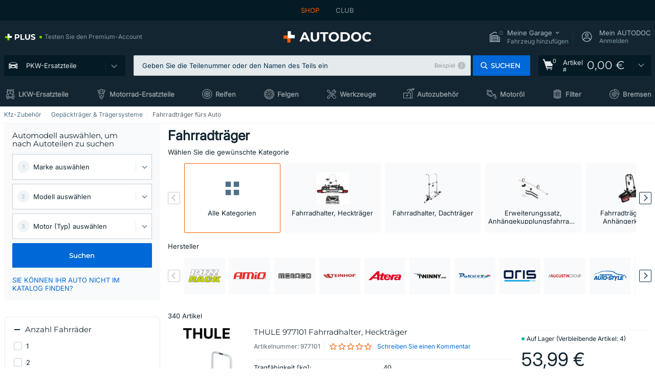

--- FILE ---
content_type: text/html; charset=UTF-8
request_url: https://www.auto-doc.at/autozubehoer/fahrradtrager
body_size: 41130
content:
<!DOCTYPE html>
<html lang="de">
<head>
    <meta charset="utf-8">
    <title>Fahrradträger für dein Auto günstig bestellen | AUTODOC Kfz Zubehör Shop</title>
    <meta name="description" content="【SUPER ❗ ANGEBOT】⚡️ ➤ Fahrradträger fürs Auto für Ihr Fahrzeug im Autozubehör Onlineshop günstig bestellen. AUTODOC bietet Ihnen ein breites Sortiment zu reduzierten Preisen an ❗">
    <meta name="keywords" content="">

        
    <meta name="viewport" content="width=device-width, initial-scale=1.0">
    <meta name="csrf-token" content="MvipOEPC8fMQASuH1sL6RqaYDxHeHY6fvAsEvAp8">
    <meta name="format-detection" content="telephone=no">
    <meta http-equiv="x-ua-compatible" content="ie=edge">
    <meta name="robots" content="index, follow">

    <link rel="canonical" href="https://www.auto-doc.at/autozubehoer/fahrradtrager">
    <link rel="alternate" hreflang="de" href="https://www.autodoc.de/autozubehoer/fahrradtrager">
    <link rel="alternate" hreflang="fr-FR" href="https://www.auto-doc.fr/accessoires-auto/porte-velos-et-supports-a-velos">
    <link rel="alternate" hreflang="es-ES" href="https://www.autodoc.es/accesorios-coche/soportes-para-bicicletas-y-portabicicletas">
    <link rel="alternate" hreflang="en-GB" href="https://www.autodoc.co.uk/car-accessories/bike-racks-carriers">
    <link rel="alternate" hreflang="it-IT" href="https://www.auto-doc.it/accessori-auto/portabici">
    <link rel="alternate" hreflang="de-AT" href="https://www.auto-doc.at/autozubehoer/fahrradtrager">
    <link rel="alternate" hreflang="de-CH" href="https://www.auto-doc.ch/autozubehoer/fahrradtrager">
    <link rel="alternate" hreflang="pt-PT" href="https://www.auto-doc.pt/acessorios-auto/suportes-para-bicicletas">
    <link rel="alternate" hreflang="nl-NL" href="https://www.autodoc.nl/auto-accessoires/fietsendragers-en-fietsenrekken">
    <link rel="alternate" hreflang="da-DK" href="https://www.autodoc.dk/biltilbehoer/cykelholdere">
    <link rel="alternate" hreflang="fi-FI" href="https://www.autodoc.fi/autotarvikkeet/pyorankuljetustelineet">
    <link rel="alternate" hreflang="sv-SE" href="https://www.autodoc.se/biltillbehor/cykelstall-och-cykelhallare">
    <link rel="alternate" hreflang="pl-PL" href="https://www.autodoc.pl/akcesoria-samochodowe/bagazniki-i-uchwyty-rowerowe">
    <link rel="alternate" hreflang="cs-CZ" href="https://www.autodoc.cz/autodoplnky/nosice-kol">
    <link rel="alternate" hreflang="bg-BG" href="https://www.autodoc.bg/avtoaksesoari/bagazhnici-i-stojki-za-velosipedi">
    <link rel="alternate" hreflang="el-GR" href="https://www.autodoc.gr/axesouar-aftokinitou/schares-metaforeis-podilatoy">
    <link rel="alternate" hreflang="hu-HU" href="https://www.autodoc.hu/autofelszereles/kerekpartartok">
    <link rel="alternate" hreflang="et-EE" href="https://www.autodoc.ee/autotarvikud/jalgrattahoidjad">
    <link rel="alternate" hreflang="lv-LV" href="https://www.autodoc.lv/auto-aksesuari/velo-turetaji">
    <link rel="alternate" hreflang="sk-SK" href="https://www.autodoc.sk/autodoplnky/nosice-bicyklov">
    <link rel="alternate" hreflang="lt-LT" href="https://www.autodoc.lt/auto-aksesuarai/dviraciu-laikikliai">
    <link rel="alternate" hreflang="sl-SI" href="https://www.autodoc.si/avto-oprema/nosilci-za-kolesa">
    <link rel="alternate" hreflang="de-LU" href="https://www.autodoc.lu/autozubehoer/fahrradtrager">
    <link rel="alternate" hreflang="nl-BE" href="https://www.autodoc.be/auto-accessoires/fietsendragers-en-fietsenrekken">
    <link rel="alternate" hreflang="no-NO" href="https://www.autodoc.co.no/biltilbehor/sykkelstativer-sykkelholdere">
    <link rel="alternate" hreflang="ro-RO" href="https://www.autodoc24.ro/accesorii-auto/suport-bicicleta-auto">
    <link rel="alternate" hreflang="fr-BE" href="https://www.auto-doc.be/accessoires-auto/porte-velos-et-supports-a-velos">
    <link rel="alternate" hreflang="en-IE" href="https://www.auto-doc.ie/car-accessories/bike-racks-carriers">
    <link rel="alternate" hreflang="fr-CH" href="https://www.autodoc24.ch/accessoires-auto/porte-velos-et-supports-a-velos">
    <link rel="alternate" hreflang="en-DE" href="https://www.autodoc.parts/car-accessories/bike-racks-carriers">
    <link rel="alternate" hreflang="en-FR" href="https://www.autodoc24.fr/car-accessories/bike-racks-carriers">
    <link rel="alternate" hreflang="en-IT" href="https://www.autodoc24.it/car-accessories/bike-racks-carriers">
    <link rel="alternate" hreflang="en-NL" href="https://www.autodoc24.nl/car-accessories/bike-racks-carriers">
        <link rel="next" href="https://www.auto-doc.at/autozubehoer/fahrradtrager?page=2">
    
    <link href="/assets/54eb94/css/vendor.css?id=c584094dbf87722b988bc196510f004e" media="screen" rel="stylesheet" type="text/css">
    <link href="/assets/54eb94/css/app.css?id=56e90c19d008ab6b45022f00f7d2669e" media="screen" rel="stylesheet" type="text/css">
    <link rel="apple-touch-icon-precomposed" sizes="57x57" href="/assets/54eb94/images/apple-touch-icon-57x57.png">
    <link rel="apple-touch-icon-precomposed" sizes="114x114" href="/assets/54eb94/images/apple-touch-icon-114x114.png">
    <link rel="apple-touch-icon-precomposed" sizes="72x72" href="/assets/54eb94/images/apple-touch-icon-72x72.png">
    <link rel="apple-touch-icon-precomposed" sizes="144x144" href="/assets/54eb94/images/apple-touch-icon-144x144.png">
    <link rel="apple-touch-icon-precomposed" sizes="60x60" href="/assets/54eb94/images/apple-touch-icon-60x60.png">
    <link rel="apple-touch-icon-precomposed" sizes="120x120" href="/assets/54eb94/images/apple-touch-icon-120x120.png">
    <link rel="apple-touch-icon-precomposed" sizes="76x76" href="/assets/54eb94/images/apple-touch-icon-76x76.png">
    <link rel="apple-touch-icon-precomposed" sizes="152x152" href="/assets/54eb94/images/apple-touch-icon-152x152.png">
    <link rel="icon" type="image/png" sizes="196x196" href="/assets/54eb94/images/favicon-196x196.png">
    <link rel="icon" type="image/png" sizes="96x96" href="/assets/54eb94/images/favicon-96x96.png">
    <link rel="icon" type="image/png" sizes="32x32" href="/assets/54eb94/images/favicon-32x32.png">
    <link rel="icon" type="image/png" sizes="16x16" href="/assets/54eb94/images/favicon-16x16.png">
    <link rel="icon" type="image/png" sizes="128x128" href="/assets/54eb94/images/favicon-128.png">
    <!-- a.1 -->
<meta data-bing-key-tracker name="msvalidate.01" content="6C45369F110BCE52D1CA91A29BCC5EFE">

        <!-- a.2 -->
<script data-safe-params>
  window.safeParams = {};

  (function () {
    window.safeParams = {
      getUrlParams: function () {
        const currentParams = new URLSearchParams(window.location.search);
        const relevantParams = new URLSearchParams();
        const parametersList = ["awc","tduid","tagtag_uid","source","kk","s24clid","tb_prm","fbclid","gclid","wbraid","gbraid","braid","msclkid","cnxclid","zanpid","siteid","rtbhc","ranMID","ranEAID","wgu","wgexpiry","utm_source","utm_medium","utm_campaign","utm_term","utm_content"];

        for (const [key, value] of currentParams) {
          if (parametersList.includes(key)) {
            relevantParams.append(key, value);
          }
        }

        return relevantParams;
      },
      getTrackingParams: function getTrackingParams (url, params) {
        if (!params.toString()) {
          return url;
        }

        const targetUrl = new URL(url, window.location.origin);
        for (const [key, value] of params) {
          if (!targetUrl.searchParams.has(key)) {
            targetUrl.searchParams.set(key, value);
          }
        }
        return targetUrl.toString();
      },
      isInternalLink: function (url) {
        try {
          const targetUrl = new URL(url, window.location.origin);
          if (targetUrl.protocol.match(/^(mailto|tel|javascript):/i)) {
            return false;
          }
          return targetUrl.origin === window.location.origin;
        } catch (e) {
          return false;
        }
      },
    };

    function initParamsManager () {
      const savedParams = window.safeParams.getUrlParams();

      if (!savedParams.toString()) {
        console.log('no params to save');
        return;
      }

      function processNewLinks (mutations) {
        mutations.forEach(mutation => {
          mutation.addedNodes.forEach(node => {
            if (node.nodeType === Node.ELEMENT_NODE) {
              node.querySelectorAll('a, [data-link]').forEach(element => {
                const url = element.tagName === 'A' ? element.href : element.dataset.link;

                if (window.safeParams.isInternalLink(url)) {
                  const processedUrl = window.safeParams.getTrackingParams(url, savedParams);

                  if (element.tagName === 'A') {
                    element.href = processedUrl;
                  } else {
                    element.dataset.link = processedUrl;
                  }
                }
              });
            }
          });
        });
      }

      const observer = new MutationObserver(processNewLinks);
      observer.observe(document.body, {
        childList: true,
        subtree: true,
      });

      document.querySelectorAll('a, [data-link]').forEach(element => {
        const url = element.tagName === 'A' ? element.href : element.dataset.link;

        if (window.safeParams.isInternalLink(url)) {
          const processedUrl = window.safeParams.getTrackingParams(url, savedParams);

          if (element.tagName === 'A') {
            element.href = processedUrl;
          } else {
            element.dataset.link = processedUrl;
          }
        }
      });
    }

    document.addEventListener('setTermsCookiesChoose', function (e) {
      if (e.detail?.allAnalyticsCookies !== 'denied' || e.detail?.allMarketingCookies !== 'denied') {
        initParamsManager();
      }
    });
  })();
</script>

</head>
<body>
<!-- a.3 -->
<div style="display:none" data-session-start></div>

<script>
        window.popupSettings = JSON.parse('{\u0022cookies-popup\u0022:{\u0022id\u0022:\u00223b241101-e2bb-4255-8caf-4136c566a967\u0022,\u0022type\u0022:\u0022cookies-popup\u0022,\u0022status\u0022:1,\u0022name\u0022:\u0022Cookie PopUp Main\u0022,\u0022priority\u0022:800,\u0022timeout\u0022:0,\u0022routes\u0022:{\u0022allowed\u0022:[],\u0022disallowed\u0022:[\u0022basketRecovery\u0022,\u0022basketRecoveryByWpn\u0022,\u0022basket_alldata_redirect\u0022,\u0022basket_shipping_redirect\u0022,\u0022basket_guest_alldata_redirect\u0022,\u0022cart\u0022,\u0022cartAccount\u0022,\u0022cartAddress\u0022,\u0022cartAddressGuest\u0022,\u0022cartAllData\u0022,\u0022cartAllDataGuest\u0022,\u0022cartLogin\u0022,\u0022cartPayments\u0022,\u0022cartPaymentsGuest\u0022,\u0022cartSetPayments\u0022,\u0022cartSetPaymentsGuest\u0022,\u0022cartSubscriptionPayments\u0022,\u0022paylink_adyen_bancontact\u0022,\u0022paylink_adyen_credit_card\u0022,\u0022paylink_be2bill\u0022,\u0022paylink_be2bill_oney_checkout\u0022,\u0022paylink_braintree_creditcards\u0022,\u0022paylink_handler\u0022,\u0022paylink_klarna\u0022,\u0022paylink_klarna_billie\u0022,\u0022paylink_klarnacheckout\u0022,\u0022paylink_ps_adyen_credit_card\u0022,\u0022paylink_trustly\u0022,\u0022payment_add\u0022,\u0022payment_adyen_bancontact\u0022,\u0022payment_adyen_credit_card\u0022,\u0022payment_be2bill\u0022,\u0022payment_be2bill_oney_checkout\u0022,\u0022payment_braintree_creditcards\u0022,\u0022payment_handler\u0022,\u0022payment_klarna\u0022,\u0022payment_klarna_billie\u0022,\u0022payment_klarnacheckout\u0022,\u0022payment_ps_adyen_credit_card\u0022,\u0022payment_trustly\u0022,\u0022subscriptionCart\u0022,\u0022subscription_adyen_bancontact\u0022,\u0022subscription_adyen_credit_card\u0022,\u0022subscription_be2bill\u0022,\u0022subscription_be2bill_oney_checkout\u0022,\u0022subscription_braintree_creditcards\u0022,\u0022subscription_handler\u0022,\u0022subscription_klarna\u0022,\u0022subscription_klarna_billie\u0022,\u0022subscription_klarnacheckout\u0022,\u0022subscription_ps_adyen_credit_card\u0022,\u0022subscription_trustly\u0022]},\u0022settings\u0022:{\u0022status\u0022:1,\u0022priority\u0022:0},\u0022projectIds\u0022:[218,228,229,230,231,232,233,234,235,236,237,238,239,240,241,242,243,244,245,246,247,248,249,250,251,252,268,719,720,833,893,983,984,985,923],\u0022triggerTypes\u0022:[1,0],\u0022userType\u0022:2,\u0022createdAt\u0022:\u00221999-12-31T22:00:00\u0022,\u0022updatedAt\u0022:\u00222026-01-07T16:34:36.202\u0022},\u0022login-popup\u0022:{\u0022id\u0022:\u00229fcb6af2-297d-4eee-87ee-2c19c3b41007\u0022,\u0022type\u0022:\u0022login-popup\u0022,\u0022status\u0022:1,\u0022name\u0022:\u0022Login popup\u0022,\u0022priority\u0022:500,\u0022timeout\u0022:0,\u0022routes\u0022:{\u0022allowed\u0022:[],\u0022disallowed\u0022:[]},\u0022settings\u0022:{\u0022status\u0022:1,\u0022priority\u0022:0},\u0022projectIds\u0022:[218,228,229,230,231,232,233,234,235,236,237,238,239,240,241,242,243,244,245,246,247,248,249,250,251,252,268,719,720,833,893,923,983,984,985],\u0022triggerTypes\u0022:[0],\u0022userType\u0022:0,\u0022createdAt\u0022:\u00222025-12-18T15:11:35.206\u0022,\u0022updatedAt\u0022:\u00222026-01-09T11:42:01.404\u0022},\u0022forgot-password\u0022:{\u0022id\u0022:\u0022c6608e5d-e436-4c2a-9175-7d9d79429f40\u0022,\u0022type\u0022:\u0022forgot-password\u0022,\u0022status\u0022:1,\u0022name\u0022:\u0022Forgot password\u0022,\u0022priority\u0022:500,\u0022timeout\u0022:0,\u0022routes\u0022:{\u0022allowed\u0022:[],\u0022disallowed\u0022:[]},\u0022settings\u0022:{\u0022status\u0022:1,\u0022priority\u0022:0},\u0022projectIds\u0022:[218,228,229,230,231,232,233,234,235,236,237,238,239,240,241,242,243,244,245,246,247,248,249,250,251,252,268,719,720,833,893,923,983,984,985],\u0022triggerTypes\u0022:[0],\u0022userType\u0022:0,\u0022createdAt\u0022:\u00222025-12-18T15:24:01.686\u0022,\u0022updatedAt\u0022:\u00222025-12-25T23:03:05.621\u0022},\u0022product-add-to-cart-related\u0022:{\u0022id\u0022:\u00226e3dd388-dcc6-46d5-8ccb-025ac24b353e\u0022,\u0022type\u0022:\u0022product-add-to-cart-related\u0022,\u0022status\u0022:1,\u0022name\u0022:\u0022Related products\u0022,\u0022priority\u0022:700,\u0022timeout\u0022:0,\u0022routes\u0022:{\u0022allowed\u0022:[],\u0022disallowed\u0022:[\u0022accessories_listing\u0022,\u0022accessories_listing_brand\u0022,\u0022chemicals_listing_brand\u0022,\u0022chemicals_listing\u0022,\u0022compatibility_transaction\u0022,\u0022criterion_listing\u0022,\u0022index_accessories\u0022,\u0022motoroil_release\u0022,\u0022motoroil_viscosity\u0022,\u0022motoroil_viscosity_brand\u0022,\u0022oe_number\u0022,\u0022promotional_transaction\u0022,\u0022short_number\u0022,\u0022tools_listing\u0022,\u0022tools_listing_brand\u0022]},\u0022settings\u0022:{\u0022status\u0022:1,\u0022priority\u0022:0},\u0022projectIds\u0022:[218,228,229,230,231,232,233,234,235,236,237,238,239,240,241,242,243,244,245,246,247,248,249,250,251,252,268,719,720,833,893,923,983,984,985],\u0022triggerTypes\u0022:[5,0],\u0022userType\u0022:2,\u0022createdAt\u0022:\u00222025-12-18T15:33:56.811\u0022,\u0022updatedAt\u0022:\u00222025-12-29T12:35:21.806\u0022},\u0022simple-popup\u0022:{\u0022id\u0022:\u002269d516a7-8ae2-460d-af6d-de578709b84d\u0022,\u0022type\u0022:\u0022simple-popup\u0022,\u0022status\u0022:1,\u0022name\u0022:\u0022Simple popup settings (default)\u0022,\u0022priority\u0022:500,\u0022timeout\u0022:0,\u0022routes\u0022:{\u0022allowed\u0022:[],\u0022disallowed\u0022:[]},\u0022settings\u0022:{\u0022status\u0022:1,\u0022priority\u0022:0},\u0022projectIds\u0022:[218,228,229,230,231,232,233,234,235,236,237,238,239,240,241,242,243,244,245,246,247,248,249,250,251,252,268,719,720,833,893,923,985,984,983],\u0022triggerTypes\u0022:[0],\u0022userType\u0022:2,\u0022createdAt\u0022:\u00222025-12-18T15:38:38.051\u0022,\u0022updatedAt\u0022:\u00222025-12-25T23:14:07.819\u0022},\u0022google-one-tap\u0022:{\u0022id\u0022:\u002277268690-05da-45d6-96c9-3f2482875db3\u0022,\u0022type\u0022:\u0022google-one-tap\u0022,\u0022status\u0022:1,\u0022name\u0022:\u0022Google One Tap popup (Google login)\u0022,\u0022priority\u0022:700,\u0022timeout\u0022:0,\u0022routes\u0022:{\u0022allowed\u0022:[],\u0022disallowed\u0022:[\u0022basketRecoveryByWpn\u0022,\u0022basketRecovery\u0022,\u0022cart\u0022,\u0022cartAccount\u0022,\u0022cartAddress\u0022,\u0022cartAddressGuest\u0022,\u0022cartAllData\u0022,\u0022cartAllDataGuest\u0022,\u0022cartLogin\u0022,\u0022cartPayments\u0022,\u0022cartPaymentsGuest\u0022,\u0022cartSetPayments\u0022,\u0022cartSetPaymentsGuest\u0022,\u0022cartSubscriptionPayments\u0022,\u0022paylink_adyen_bancontact\u0022,\u0022paylink_adyen_credit_card\u0022,\u0022paylink_be2bill\u0022,\u0022paylink_be2bill_oney_checkout\u0022,\u0022paylink_braintree_creditcards\u0022,\u0022paylink_handler\u0022,\u0022paylink_klarna_billie\u0022,\u0022paylink_klarna\u0022,\u0022paylink_klarnacheckout\u0022,\u0022paylink_ps_adyen_credit_card\u0022,\u0022paylink_trustly\u0022,\u0022payment_add\u0022,\u0022payment_adyen_bancontact\u0022,\u0022payment_adyen_credit_card\u0022,\u0022payment_be2bill\u0022,\u0022payment_be2bill_oney_checkout\u0022,\u0022payment_braintree_creditcards\u0022,\u0022payment_handler\u0022,\u0022payment_klarna\u0022,\u0022payment_klarna_billie\u0022,\u0022payment_klarnacheckout\u0022,\u0022payment_ps_adyen_credit_card\u0022,\u0022payment_trustly\u0022,\u0022subscriptionCart\u0022,\u0022subscription_adyen_bancontact\u0022,\u0022subscription_adyen_credit_card\u0022,\u0022subscription_be2bill\u0022,\u0022subscription_be2bill_oney_checkout\u0022,\u0022subscription_braintree_creditcards\u0022,\u0022subscription_handler\u0022,\u0022subscription_klarna\u0022,\u0022subscription_klarna_billie\u0022,\u0022subscription_klarnacheckout\u0022,\u0022subscription_ps_adyen_credit_card\u0022,\u0022subscription_trustly\u0022]},\u0022settings\u0022:{\u0022status\u0022:1,\u0022priority\u0022:0},\u0022projectIds\u0022:[218,228,229,230,231,232,233,234,235,236,237,238,239,240,241,242,243,244,245,246,247,248,249,250,251,252,268,719,720,833,893,983,984,985,923],\u0022triggerTypes\u0022:[1],\u0022userType\u0022:0,\u0022createdAt\u0022:\u00222025-12-18T15:49:54.611\u0022,\u0022updatedAt\u0022:\u00222026-01-07T13:56:14.309\u0022},\u0022not-found-car\u0022:{\u0022id\u0022:\u00225b0df7ab-49f2-4647-a827-05298ecbd6de\u0022,\u0022type\u0022:\u0022not-found-car\u0022,\u0022status\u0022:1,\u0022name\u0022:\u0022Car not found\u0022,\u0022priority\u0022:500,\u0022timeout\u0022:0,\u0022routes\u0022:{\u0022allowed\u0022:[],\u0022disallowed\u0022:[]},\u0022settings\u0022:{\u0022status\u0022:1,\u0022priority\u0022:0},\u0022projectIds\u0022:[218,228,229,230,231,232,233,234,235,236,237,238,239,240,241,242,243,244,245,246,247,248,249,250,251,252,268,719,720,833,893,983,984,985,923],\u0022triggerTypes\u0022:[0],\u0022userType\u0022:2,\u0022createdAt\u0022:\u00222025-12-18T15:30:22.898\u0022,\u0022updatedAt\u0022:\u00222026-01-09T10:32:17.011\u0022},\u0022selector-popup\u0022:{\u0022id\u0022:\u0022673a344d-1152-4490-bb78-522a0809498f\u0022,\u0022type\u0022:\u0022selector-popup\u0022,\u0022status\u0022:1,\u0022name\u0022:\u0022Selector\u0022,\u0022priority\u0022:600,\u0022timeout\u0022:0,\u0022routes\u0022:{\u0022allowed\u0022:[],\u0022disallowed\u0022:[]},\u0022settings\u0022:{\u0022status\u0022:1,\u0022priority\u0022:0},\u0022projectIds\u0022:[218,228,229,230,231,232,233,234,235,236,237,238,239,240,241,242,243,244,245,246,247,248,249,250,251,252,268,719,720,833,893,923,983,984,985],\u0022triggerTypes\u0022:[0],\u0022userType\u0022:2,\u0022createdAt\u0022:\u00222025-12-18T15:25:55.839\u0022,\u0022updatedAt\u0022:\u00222026-01-08T11:18:15.985\u0022},\u0022selector-profile-tab\u0022:{\u0022id\u0022:\u0022fd00580e-42f3-4de7-94f8-52a9e9dfa0df\u0022,\u0022type\u0022:\u0022selector-profile-tab\u0022,\u0022status\u0022:1,\u0022name\u0022:\u0022Selector profile tab (Garage selector)\u0022,\u0022priority\u0022:500,\u0022timeout\u0022:0,\u0022routes\u0022:{\u0022allowed\u0022:[],\u0022disallowed\u0022:[]},\u0022settings\u0022:{\u0022status\u0022:1,\u0022priority\u0022:0},\u0022projectIds\u0022:[218,228,229,230,231,232,233,234,235,236,237,238,239,240,241,242,243,244,245,246,247,248,249,250,251,252,268,719,720,833,893,983,984,985,923],\u0022triggerTypes\u0022:[0],\u0022userType\u0022:2,\u0022createdAt\u0022:\u00222025-12-18T15:40:22.563\u0022,\u0022updatedAt\u0022:\u00222026-01-12T13:15:51.219\u0022},\u0022interstitial-banner\u0022:{\u0022id\u0022:\u0022646702a5-2c59-4fde-bcc4-c5a4f4ecc9ec\u0022,\u0022type\u0022:\u0022interstitial-banner\u0022,\u0022status\u0022:1,\u0022name\u0022:\u0022Interstitial banner\u0022,\u0022priority\u0022:900,\u0022timeout\u0022:0,\u0022routes\u0022:{\u0022allowed\u0022:[],\u0022disallowed\u0022:[\u0022payment_add\u0022,\u0022payment_handler\u0022,\u0022payment_be2bill\u0022,\u0022payment_klarna\u0022,\u0022payment_klarnacheckout\u0022,\u0022payment_klarna_billie\u0022,\u0022payment_trustly\u0022,\u0022payment_braintree_creditcards\u0022,\u0022paylink_handler\u0022,\u0022paylink_be2bill\u0022,\u0022paylink_klarna\u0022,\u0022paylink_klarnacheckout\u0022,\u0022paylink_trustly\u0022,\u0022paylink_braintree_creditcards\u0022,\u0022subscription_handler\u0022,\u0022subscription_be2bill\u0022,\u0022subscription_klarna\u0022,\u0022subscription_klarnacheckout\u0022,\u0022subscription_trustly\u0022,\u0022subscription_braintree_creditcards\u0022,\u0022cart\u0022,\u0022cartAllData\u0022,\u0022cartAllDataGuest\u0022,\u0022cartAccount\u0022,\u0022cartLogin\u0022,\u0022cartAddress\u0022,\u0022cartAddressGuest\u0022,\u0022cartPayments\u0022,\u0022cartPaymentsGuest\u0022,\u0022cartSetPayments\u0022,\u0022cartSetPaymentsGuest\u0022,\u0022basketRecoveryByWpn\u0022,\u0022basketRecovery\u0022,\u0022payment_adyen_credit_card\u0022,\u0022payment_adyen_bancontact\u0022,\u0022return_return\u0022]},\u0022settings\u0022:{\u0022status\u0022:1,\u0022priority\u0022:0},\u0022projectIds\u0022:[218,228,229,230,231,232,233,234,235,236,237,238,239,240,241,242,243,244,245,246,247,248,249,250,251,252,268,719,720,833,893,923,983,984,985],\u0022triggerTypes\u0022:[1],\u0022userType\u0022:2,\u0022createdAt\u0022:\u00222025-12-18T16:18:49.003\u0022,\u0022updatedAt\u0022:\u00222025-12-25T23:30:11.07\u0022},\u0022register-popup\u0022:{\u0022id\u0022:\u002261a4e42a-d5f1-4d1b-b61b-467a9f0cd2e1\u0022,\u0022type\u0022:\u0022register-popup\u0022,\u0022status\u0022:1,\u0022name\u0022:\u0022Register popup\u0022,\u0022priority\u0022:500,\u0022timeout\u0022:0,\u0022routes\u0022:{\u0022allowed\u0022:[],\u0022disallowed\u0022:[]},\u0022settings\u0022:{\u0022status\u0022:1,\u0022priority\u0022:0},\u0022projectIds\u0022:[218,228,229,230,231,232,233,234,235,236,237,238,239,240,241,242,243,244,245,246,247,248,249,250,251,252,268,719,720,833,893,923,985,984,983],\u0022triggerTypes\u0022:[0],\u0022userType\u0022:0,\u0022createdAt\u0022:\u00222025-12-18T15:12:50.028\u0022,\u0022updatedAt\u0022:\u00222025-12-25T23:02:35.62\u0022},\u0022mobile-app-bonus-popup\u0022:{\u0022id\u0022:\u0022aac5231b-55a2-450e-87ed-7bb9827c8d13\u0022,\u0022type\u0022:\u0022mobile-app-bonus-popup\u0022,\u0022status\u0022:1,\u0022name\u0022:\u0022Mobile app bonus popup after selector change\u0022,\u0022priority\u0022:500,\u0022timeout\u0022:0,\u0022routes\u0022:{\u0022allowed\u0022:[],\u0022disallowed\u0022:[]},\u0022settings\u0022:{\u0022status\u0022:1,\u0022priority\u0022:0},\u0022projectIds\u0022:[218,228,229,230,231,232,233,234,235,236,237,238,239,240,241,242,243,244,245,246,247,248,249,250,251,252,268,719,720,833,893,923,983,984,985],\u0022triggerTypes\u0022:[0],\u0022userType\u0022:2,\u0022createdAt\u0022:\u00222025-12-18T15:28:02.741\u0022,\u0022updatedAt\u0022:\u00222025-12-25T23:04:21.464\u0022},\u0022sidebar-key-characteristics\u0022:{\u0022id\u0022:\u0022e5062320-330d-4b09-b5e8-d2828f87310d\u0022,\u0022type\u0022:\u0022sidebar-key-characteristics\u0022,\u0022status\u0022:1,\u0022name\u0022:\u0022Sidebar key characteristics\u0022,\u0022priority\u0022:900,\u0022timeout\u0022:0,\u0022routes\u0022:{\u0022allowed\u0022:[],\u0022disallowed\u0022:[]},\u0022settings\u0022:{\u0022status\u0022:1,\u0022priority\u0022:0},\u0022projectIds\u0022:[218,228,229,230,231,232,233,234,235,236,237,238,239,240,241,242,243,244,245,246,247,248,249,250,251,252,268,719,720,833,893,983,984,985,923],\u0022triggerTypes\u0022:[2],\u0022userType\u0022:2,\u0022createdAt\u0022:\u00222025-12-18T15:57:38.023\u0022,\u0022updatedAt\u0022:\u00222026-01-08T13:30:19.351\u0022},\u0022login-before-wishlist-add\u0022:{\u0022id\u0022:\u002288960085-9b57-4a27-a586-2a01c0eedf98\u0022,\u0022type\u0022:\u0022login-before-wishlist-add\u0022,\u0022status\u0022:1,\u0022name\u0022:\u0022Login before wishlist add\u0022,\u0022priority\u0022:500,\u0022timeout\u0022:0,\u0022routes\u0022:{\u0022allowed\u0022:[],\u0022disallowed\u0022:[]},\u0022settings\u0022:{\u0022status\u0022:1,\u0022priority\u0022:0},\u0022projectIds\u0022:[218,228,229,230,231,232,233,234,235,236,237,238,239,240,241,242,243,244,245,246,247,248,249,250,251,252,268,719,720,833,893,983,984,985,923],\u0022triggerTypes\u0022:[0],\u0022userType\u0022:0,\u0022createdAt\u0022:\u00222025-12-18T16:17:05.533\u0022,\u0022updatedAt\u0022:\u00222026-01-08T12:47:50.844\u0022}}');
    </script>
<div id="app"
            data-generic-id="34475" data-user-id="" data-cart-id="" data-ubi="" data-cart-count="0" data-maker-id="" data-model-id="" data-car-id="" data-404-page="false" data-route-name="listing_accessories" data-ab-test-type data-ab-test-group data-ab-test-keys data-ab-test-values
    >
<div class="header-wrap" data-header-wrap>
    <div class="header-cross-products">
    <div class="wrap">
        <ul class="header-cross-products__list">
                            <li>
                    <span class="header-cross-products__link active"
                                                    >
                        SHOP
                    </span>
                </li>
                            <li>
                    <span class="header-cross-products__link"
                           role="link" tabindex="0" data-link="https://club.auto-doc.at/?to=%2F&amp;utm_source=www.auto-doc.at&amp;utm_medium=referral&amp;utm_term=at&amp;utm_content=listing_accessories%7Cdesktop%7C&amp;utm_campaign=header_club " data-target="_blank"                           >
                        CLUB
                    </span>
                </li>
                    </ul>
    </div>
</div>

        <header class="header" >
        <div class="wrap">
            <div class="header__top">
                <div class="header-atd-plus"
     role="link"
     tabindex="0"
     data-tooltip-hover
     data-plus-tooltip
     data-ajax-link="https://www.auto-doc.at/ajax/get-plus-tooltip"
     data-link="https://www.auto-doc.at/services/plus-service"
>
    <span class="header-atd-plus__logo">
        <svg class='base-svg' role='none'>
            <use xlink:href='/assets/54eb94/images/icon-sprite-color.svg#sprite-plus-icon-color'></use>
        </svg>
    </span>
    <div class="header-atd-plus__title">Testen Sie den Premium-Account</div>
</div>

                <div class="header__logo">
                                                <a href="https://www.auto-doc.at/">
                                <img src="https://scdn.autodoc.de/static/logo/logo-light.svg"
                                     alt="AUTODOC Österreich">
                            </a>                                    </div>
                <div class="header__top-right">
                    <div class="header__top-right-item header-garage " data-document-click-none
     data-garage-link="https://www.auto-doc.at/ajax/get-garage-tooltip">
    <div class="header-garage__wrap" role="button" tabindex="0" data-show-tooltip-garage>
        <div class="header-garage__icon">
            <svg class='base-svg' role='none'>
                <use xlink:href='/assets/54eb94/images/icon-sprite-bw.svg#sprite-garage-icon-bw'></use>
            </svg>
            <span class="header-garage__amount" data-cart-count="0">0</span>
        </div>
        <div class="header-garage__text">
            <span class="header-garage__text-title">Meine Garage</span>
                            <div class="header-garage__text-brand">
                    Fahrzeug hinzufügen                </div>
                    </div>
    </div>
    <div class="header-garage__tooltip" data-tooltip-mouseleave data-tooltip-garage data-garage-tooltip-container
        data-garage-cars="0"
    >
    </div>
</div>
                                                                <div class="header__top-right-item header-login js-login-popup" data-login-show role="button" tabindex="0">
                            <div class="header-login__icon">
                                <svg class='base-svg' role='none'>
                                    <use
                                        xlink:href='/assets/54eb94/images/icon-sprite-bw.svg#sprite-user-icon-bw'></use>
                                </svg>
                            </div>
                            <div class="header-login__text">
                                <span class="header-login__text-title">Mein AUTODOC</span>
                                Anmelden                            </div>
                        </div>
                                    </div>
                <div data-header-top-right></div>
            </div>
            <div class="header__panel">
    <div class="header-menu" data-burger-mobile
         data-current-subdomain="" tabindex="0" role="button">
        <div class="header-menu__desk" data-header-menu-link>
                                <svg class='header-menu__desk-icon base-svg' role='none'>
                        <use xlink:href='/assets/54eb94/images/icon-sprite-bw.svg#sprite-car-icon-full-bw'></use>
                    </svg>
                    <a href="https://www.auto-doc.at/autoteile" class="header-menu__desk-title"
                        data-image="/assets/54eb94/images/icon-sprite-bw.svg#sprite-car-icon-full-bw" tabindex="-1">
                        PKW-Ersatzteile                    </a>                    </div>
        <div class="header-menu__mobile">
            <svg class='base-svg' role='none'>
                <use xlink:href='/assets/54eb94/images/icon-sprite-bw.svg#sprite-burger-icon-bw'></use>
            </svg>
        </div>
    </div>

    <div class="header-search-wrap header-search-wrap--categories" data-mobile-search-wrap data-mobile-search-wrap-categories data-document-click-none>
    <div class="header-search" data-mobile-search>
        <div class="header-search__overlay-wrap" data-hide-autocomplete>
            <div class="header-search__overlay"></div>
        </div>
        <form method="get" action="https://www.auto-doc.at/search" class="header-search__wrap" data-header-search-wrap data-autocomplete-form>
            <div class="header-search__tag" data-autocomplete-top-tags></div>
            <div class="header-search__close" data-hide-autocomplete></div>
            <div class="header-search__input">
                <div class="header-search__input-wrap" data-search-autocomplete-wrapper>
                    <input type="text"
                           class="form-input"
                           name="keyword"
                           value=""
                           placeholder="Geben Sie die Teilenummer oder den Namen des Teils ein"
                           autocomplete="off"
                           data-show-autocomplete
                           data-show-autocomplete-overlay
                           data-search-autocomplete-input
                    >
                    <div class="header-search__clear" data-search-clear-input tabindex="0" role="button"></div>
                    <div class="header-search__example" role="button" tabindex="0" data-search-show-example data-popup-search-example-btn>Beispiel</div>
                </div>
            </div>
            <span class="header-search__button btn btn--md" role="button" tabindex="0" data-search-submit-button>
                <svg role='none'>
                    <use xlink:href="/assets/54eb94/images/icon-sprite-bw.svg#sprite-search-icon-bw"></use>
                </svg>
                <span>Suchen</span>
            </span>
        </form>
    </div>
</div>

    <span class="header-show-mob" data-show-autocomplete tabindex="0" role="button">
        <svg role='none'>
            <use xlink:href="/assets/54eb94/images/icon-sprite-bw.svg#sprite-search-icon-bw"></use>
        </svg>
    </span>
    <div class="header-cart"
     data-header-cart
     
     
     data-header-cart-middle
     role="link"
     tabindex="0"
     data-link="https://www.auto-doc.at/basket">
    <script>var ubi = '';</script>
    <div class="header-cart__icon">
    <svg class="base-svg" role='none'>
        <use xlink:href="/assets/54eb94/images/icon-sprite-bw.svg#sprite-basket-icon-bw"></use>
    </svg>
    <span class="header-cart__amount" data-cart-count-products="0">0</span>
</div>
<div class="header-cart__text">
    Artikel <span class="header-cart__text-number">#</span>
</div>
<div class="header-cart__total" data-order-sum="0">
    0,00 &euro;
</div>
    <div class="header-cart__tooltip" data-header-cart-tooltip>
            <div class="header-cart__tooltip-empty">Ihr Warenkorb ist leer</div>

            </div>
</div>
</div>
            <nav>
    <ul class="header-nav">
                    <li class="header-nav__item">
                <svg class="header-nav__icon base-svg" role='none'>
                    <use xlink:href="/assets/54eb94/images/icon-sprite-bw.svg#sprite-truck-empty-bw"></use>
                </svg>
                <a href="https://lkwteile.auto-doc.at/" data-parent-id="200000" class="header-nav__link">
                LKW-Ersatzteile
                </a>            </li>
                    <li class="header-nav__item">
                <svg class="header-nav__icon base-svg" role='none'>
                    <use xlink:href="/assets/54eb94/images/icon-sprite-bw.svg#sprite-moto-empty-bw"></use>
                </svg>
                <a href="https://moto.auto-doc.at/" data-parent-id="43000" class="header-nav__link">
                Motorrad-Ersatzteile
                </a>            </li>
                    <li class="header-nav__item">
                <svg class="header-nav__icon base-svg" role='none'>
                    <use xlink:href="/assets/54eb94/images/icon-sprite-bw.svg#sprite-tyres-icon-bw"></use>
                </svg>
                <a href="https://www.auto-doc.at/reifen" data-parent-id="23208" class="header-nav__link">
                Reifen
                </a>            </li>
                    <li class="header-nav__item">
                <svg class="header-nav__icon base-svg" role='none'>
                    <use xlink:href="/assets/54eb94/images/icon-sprite-bw.svg#sprite-rims-bw"></use>
                </svg>
                <a href="https://www.auto-doc.at/felgen" data-parent-id="90000" class="header-nav__link">
                Felgen
                </a>            </li>
                    <li class="header-nav__item">
                <svg class="header-nav__icon base-svg" role='none'>
                    <use xlink:href="/assets/54eb94/images/icon-sprite-bw.svg#sprite-tools-icon-bw"></use>
                </svg>
                <a href="https://www.auto-doc.at/werkzeuge" data-parent-id="36000" class="header-nav__link">
                Werkzeuge
                </a>            </li>
                    <li class="header-nav__item">
                <svg class="header-nav__icon base-svg" role='none'>
                    <use xlink:href="/assets/54eb94/images/icon-sprite-bw.svg#sprite-misc-icon-bw"></use>
                </svg>
                <a href="https://www.auto-doc.at/autozubehoer" data-parent-id="33000" class="header-nav__link">
                Autozubehör
                </a>            </li>
                    <li class="header-nav__item">
                <svg class="header-nav__icon base-svg" role='none'>
                    <use xlink:href="/assets/54eb94/images/icon-sprite-bw.svg#sprite-oil-icon-bw"></use>
                </svg>
                <a href="https://www.auto-doc.at/motorenoel" data-parent-id="12094" class="header-nav__link">
                Motoröl
                </a>            </li>
                    <li class="header-nav__item">
                <svg class="header-nav__icon base-svg" role='none'>
                    <use xlink:href="/assets/54eb94/images/icon-sprite-bw.svg#sprite-filters-icon-bw"></use>
                </svg>
                <a href="https://www.auto-doc.at/autoteile/filter" data-parent-id="10105" class="header-nav__link">
                Filter
                </a>            </li>
                    <li class="header-nav__item">
                <svg class="header-nav__icon base-svg" role='none'>
                    <use xlink:href="/assets/54eb94/images/icon-sprite-bw.svg#sprite-brackes-icon-bw"></use>
                </svg>
                <a href="https://www.auto-doc.at/autoteile/bremsanlage" data-parent-id="10106" class="header-nav__link">
                Bremsen
                </a>            </li>
            </ul>
</nav>
        </div>
            </header>

</div>
<main class="listing-page" id="main"  data-ajax-listing-page data-ga-listing-page="" data-category-id="34475">
    <div class="app-left-banner app-left-banner--under-overlay" data-app-left-banner data-removed-dom-element>
</div>
            <div data-popup-live-chat-wrapper></div>

            <div class="head-page">
        <nav class="breadcrumbs swipe">
        <script type="application/ld+json">{
    "@context": "https://schema.org",
    "@type": "BreadcrumbList",
    "itemListElement": [
        {
            "@type": "ListItem",
            "position": 1,
            "item": {
                "@type": "Thing",
                "name": "Kfz-Zubehör",
                "@id": "https://www.auto-doc.at/autozubehoer"
            }
        },
        {
            "@type": "ListItem",
            "position": 2,
            "item": {
                "@type": "Thing",
                "name": "Gepäckträger & Trägersysteme",
                "@id": "https://www.auto-doc.at/autozubehoer/gepacktrager-tragersysteme-pr"
            }
        },
        {
            "@type": "ListItem",
            "position": 3,
            "item": {
                "@type": "Thing",
                "name": "Fahrradträger fürs Auto"
            }
        }
    ]
}</script>        <ol class="wrap">
                            <li class="breadcrumbs__item">
                                            <a href="https://www.auto-doc.at/autozubehoer">
                        Kfz-Zubehör
                        </a>                                    </li>
                            <li class="breadcrumbs__item">
                                            <a href="https://www.auto-doc.at/autozubehoer/gepacktrager-tragersysteme-pr">
                        Gepäckträger & Trägersysteme
                        </a>                                    </li>
                            <li class="breadcrumbs__item">
                                            Fahrradträger fürs Auto
                                    </li>
                    </ol>
    </nav>

    </div>
    <div class="section wrap">
        <div class="row">
            <div class="col-12 col-lg-3 sidebar">
                <div class="search-car-box search-car-box--sidebar mb-2 mb-lg-4"
     data-selector-hint-wrapper
     data-ga4-selector-object="block"
     data-car-search-selector
     data-car-search-type="catalog"
     data-onboarding-type="selector"
     data-selector-hint-wrapper
>
        <div class="car-selector" data-selector data-car-selector-dropdown>
    <div class="car-selector__refresh-wrap hidden" data-selector-reset tabindex="0" role="button">
        <div class="car-selector__refresh">
            <svg class="base-svg" role='none'>
                <use xlink:href="/assets/54eb94/images/icon-sprite-bw.svg#sprite-refresh-icon-bw"></use>
            </svg>
        </div>
    </div>

            <div class="car-selector__title">Automodell auswählen, um nach Autoteilen zu suchen</div>
    
    
    <form class="car-selector__wrap" onsubmit="return false;" data-vehicle-form>
            <input name="nodeAlias" type="hidden" value="fahrradtrager">
                
        <div class="car-selector__wrap-form"
     data-selector-maker
     data-form-row
     data-kmtx="873"
>
    <input type="hidden" name="makerId" value="-1">
    <div class="car-selector__wrap-item">
        <div class="car-selector__form-select car-selector__form-select--dropdown form-select form-select--lg" data-selector-block data-selector-block-list-maker
             data-hint-anchor="form_maker_id">
            <div class="car-selector__dropdown-button" tabindex="0" data-dropdown-model-button="maker"><span>Marke auswählen</span></div>
            <div class="car-selector__dropdown-search" data-dropdown-model-search-parent="">
                <input class="car-selector__dropdown-search-input" data-dropdown-search-input="makers" data-dropdown-model-search="makers" type="text" placeholder="Suchen">
                <span class="car-selector__dropdown-search-clear" data-dropdown-search-clear=""></span>
            </div>
            <div class="car-selector__dropdown-wrap" data-dropdown-model-wrap="maker">
                <div class="car-selector__dropdown-wrap-top">
                    <div class="car-selector__dropdown-top-mob">
                        <span class="car-selector__dropdown-top-mob-arrow" data-dropdown-search-back="">
                            <svg role='none'>
                                <use xlink:href="/assets/54eb94/images/icon-sprite-bw.svg#sprite-right-arrow-icon-bw"></use>
                            </svg>
                        </span>
                        <span class="car-selector__dropdown-top-mob-heading">Marke auswählen</span>
                        <span class="car-selector__dropdown-top-mob-close" data-dropdown-search-close=""></span>
                    </div>
                    <div class="car-selector__dropdown-search d-lg-none d-block" data-dropdown-model-search-parent="">
                        <input class="car-selector__dropdown-search-input" data-dropdown-search-input="makers" data-dropdown-model-search="makers" type="text" placeholder="Suchen">
                        <span class="car-selector__dropdown-search-clear" data-dropdown-search-clear=""></span>
                    </div>
                </div>
                <div class="car-selector__dropdown-category other-header d-none">Sonstiges</div>
                <div class="car-selector__form-list" data-selector-dropdrow-list></div>
                <div class="car-selector__dropdown-no-results" data-dropdown-no-results="">Es wurden leider keine Treffer für Ihre Suchanfrage gefunden</div>
            </div>
        </div>
                    <div class="car-selector-tooltip" data-single-tooltip data-car-selector-tooltip>
                <div class="car-selector-tooltip__close" data-tooltip-close data-close-forever tabindex="0" role="button"></div>
            </div>
            </div>
    <div class="car-selector__error-text" data-error-message></div>
</div>

<div class="car-selector__wrap-form"
     data-selector-model
     data-form-row
     data-kmtx="995"
>
    <input type="hidden" name="modelId" value="-1">
    <div class="car-selector__wrap-item">
        <div class="car-selector__form-select car-selector__form-select--dropdown form-select form-select--lg" data-selector-block data-selector-block-list-model
             data-hint-anchor="form_model_id">
            <div class="car-selector__dropdown-button" tabindex="0" data-dropdown-model-button="model"><span>Modell auswählen</span></div>
            <div class="car-selector__dropdown-search" data-dropdown-model-search-parent="">
                <input class="car-selector__dropdown-search-input" data-dropdown-search-input="model" data-dropdown-model-search="model" type="text" placeholder="Suchen">
                <span class="car-selector__dropdown-search-clear" data-dropdown-search-clear=""></span>
            </div>
            <div class="car-selector__dropdown-wrap" data-dropdown-model-wrap="model">
                <div class="car-selector__dropdown-wrap-top">
                    <div class="car-selector__dropdown-top-mob">
                        <span class="car-selector__dropdown-top-mob-arrow" data-dropdown-search-back="">
                            <svg role='none'>
                                <use xlink:href="/assets/54eb94/images/icon-sprite-bw.svg#sprite-right-arrow-icon-bw"></use>
                            </svg>
                        </span>
                        <span class="car-selector__dropdown-top-mob-heading">Modell auswählen</span>
                        <span class="car-selector__dropdown-top-mob-close" data-dropdown-search-close=""></span>
                    </div>
                    <div class="car-selector__dropdown-search" data-dropdown-model-search-parent="">
                        <input class="car-selector__dropdown-search-input" data-dropdown-search-input="model" data-dropdown-model-search="model" type="text" placeholder="Suchen">
                        <span class="car-selector__dropdown-search-clear" data-dropdown-search-clear=""></span>
                    </div>
                </div>
                <div class="car-selector__dropdown-category popular-header">Beliebte Modelle</div>
                <div class="car-selector__dropdown-category regular-header d-none">Alle Modelle (alphabetisch)</div>
                <div class="car-selector__dropdown-category other-header d-none">Sonstiges</div>
                <div class="car-selector__form-list" data-selector-dropdrow-list></div>
                <div class="car-selector__dropdown-no-results" data-dropdown-no-results="">Es wurden leider keine Treffer für Ihre Suchanfrage gefunden</div>
            </div>
        </div>
            </div>
    <div class="car-selector__error-text" data-error-message></div>
</div>

<div class="car-selector__wrap-form"
     data-selector-car
     data-form-row
     data-kmtx="996"
>
    <input type="hidden" name="carId" value="-1">
    <div class="car-selector__wrap-item">
        <div class="car-selector__form-select car-selector__form-select--dropdown form-select form-select--lg" data-selector-block data-selector-block-list-car
             data-hint-anchor="form_car_id">
            <div class="car-selector__dropdown-button" tabindex="0" data-dropdown-model-button="car"><span>Motor (Typ) auswählen</span></div>
            <div class="car-selector__dropdown-search" data-dropdown-model-search-parent="">
                <input class="car-selector__dropdown-search-input" data-dropdown-search-input="car" data-dropdown-model-search="car" type="text" placeholder="Suchen">
                <span class="car-selector__dropdown-search-clear" data-dropdown-search-clear=""></span>
            </div>
            <div class="car-selector__dropdown-wrap" data-dropdown-model-wrap="car">
                <div class="car-selector__dropdown-wrap-top">
                    <div class="car-selector__dropdown-top-mob">
                        <span class="car-selector__dropdown-top-mob-arrow" data-dropdown-search-back="">
                            <svg role='none'>
                                <use xlink:href="/assets/54eb94/images/icon-sprite-bw.svg#sprite-right-arrow-icon-bw"></use>
                            </svg>
                        </span>
                        <span class="car-selector__dropdown-top-mob-heading">Motor (Typ) auswählen</span>
                        <span class="car-selector__dropdown-top-mob-close" data-dropdown-search-close=""></span>
                    </div>
                    <div class="car-selector__dropdown-search" data-dropdown-model-search-parent="">
                        <input class="car-selector__dropdown-search-input" data-dropdown-search-input="car" data-dropdown-model-search="car" type="text" placeholder="Suchen">
                        <span class="car-selector__dropdown-search-clear" data-dropdown-search-clear=""></span>
                    </div>
                </div>
                <div class="car-selector__dropdown-category other-header d-none">Sonstiges</div>
                <div class="car-selector__form-list" data-selector-dropdrow-list></div>
                <div class="car-selector__dropdown-no-results" data-dropdown-no-results="">Es wurden leider keine Treffer für Ihre Suchanfrage gefunden</div>
            </div>
        </div>
            </div>
    <div class="car-selector__error-text" data-error-message></div>
</div>
        <button class="car-selector__button btn btn--lg" data-selector-button data-selector-button-popup
            data-form="data-vehicle-form"
            data-kmtx="7"
            data-kmtx-popup="115"
            data-is-ajax="0"
            data-hint-anchor="form_search_btn">
            <span>Suchen</span>
        </button>
    </form>
</div>
            <div
            class="search-car-box__not-found">
            <span role="button" tabindex="0"
                  data-not-found-car-show>SIE KÖNNEN IHR AUTO NICHT IM KATALOG FINDEN?</span>
        </div>
    </div>


                <div class="filters-sidebar" data-filters-sidebar data-ga4-filters-sidebar>
        <div class="filters-sidebar__header d-lg-none">
            <span class="filters-sidebar__header-title">Filtern nach</span>
            <span class="btn btn--md btn--primary-outline d-lg-none" tabindex="0" role="button"
                  data-reset-filter-all>Filter zurücksetzen</span>
        </div>
        <div class="filters-sidebar__list">
            <form class="listing-filters__forms" action="https://www.auto-doc.at/autozubehoer/fahrradtrager" data-filter-form
                  method="get"
                  >
                

                
                                                    
                
                    
                    
                    
                    
                    
                
                    
                    
                    
                    
                    
                
                    
                    
                    
                    
                    <div class="filter-sidebar-item active"
         data-id="criteria.2480" data-toggle-class-wrap data-form-filter-id="2480">
        <div class="filter-sidebar-item__title" tabindex="0" role="button" data-toggle-class>
            Anzahl Fahrräder
        </div>
        
        <div class="filter-sidebar-item__list-wrap"
             data-show-more data-show-more-no-scroll data-show-elements data-media-all="10">
            <ul class="filter-sidebar-item__list">
                                    <li data-show-elements-item data-left-filter-item data-filter-id="2480" data-filter-value="1">
                        <div class="checkbox">
                            <input name="criteria[2480][]"
                                    type="checkbox"                                    class="form-checkbox"
                                   value="1"
                                   id="criteria-d27dbe"
                                   >
                            <label class="form-checkbox-label" for="criteria-d27dbe">
                                                                    <span>1 </span>
                                                                                            </label>
                        </div>
                    </li>
                                    <li data-show-elements-item data-left-filter-item data-filter-id="2480" data-filter-value="2">
                        <div class="checkbox">
                            <input name="criteria[2480][]"
                                    type="checkbox"                                    class="form-checkbox"
                                   value="2"
                                   id="criteria-4f6fa4"
                                   >
                            <label class="form-checkbox-label" for="criteria-4f6fa4">
                                                                    <span>2 </span>
                                                                                            </label>
                        </div>
                    </li>
                                    <li data-show-elements-item data-left-filter-item data-filter-id="2480" data-filter-value="2 (E-BIKES)">
                        <div class="checkbox">
                            <input name="criteria[2480][]"
                                    type="checkbox"                                    class="form-checkbox"
                                   value="2 (E-BIKES)"
                                   id="criteria-fa967b"
                                   >
                            <label class="form-checkbox-label" for="criteria-fa967b">
                                                                    <span>2 (E-BIKES) </span>
                                                                                            </label>
                        </div>
                    </li>
                                    <li data-show-elements-item data-left-filter-item data-filter-id="2480" data-filter-value="3">
                        <div class="checkbox">
                            <input name="criteria[2480][]"
                                    type="checkbox"                                    class="form-checkbox"
                                   value="3"
                                   id="criteria-c2938d"
                                   >
                            <label class="form-checkbox-label" for="criteria-c2938d">
                                                                    <span>3 </span>
                                                                                            </label>
                        </div>
                    </li>
                                    <li data-show-elements-item data-left-filter-item data-filter-id="2480" data-filter-value="3-4">
                        <div class="checkbox">
                            <input name="criteria[2480][]"
                                    type="checkbox"                                    class="form-checkbox"
                                   value="3-4"
                                   id="criteria-fdb0ad"
                                   >
                            <label class="form-checkbox-label" for="criteria-fdb0ad">
                                                                    <span>3-4 </span>
                                                                                            </label>
                        </div>
                    </li>
                                    <li data-show-elements-item data-left-filter-item data-filter-id="2480" data-filter-value="4">
                        <div class="checkbox">
                            <input name="criteria[2480][]"
                                    type="checkbox"                                    class="form-checkbox"
                                   value="4"
                                   id="criteria-028af3"
                                   >
                            <label class="form-checkbox-label" for="criteria-028af3">
                                                                    <span>4 </span>
                                                                                            </label>
                        </div>
                    </li>
                                    <li data-show-elements-item data-left-filter-item data-filter-id="2480" data-filter-value="5">
                        <div class="checkbox">
                            <input name="criteria[2480][]"
                                    type="checkbox"                                    class="form-checkbox"
                                   value="5"
                                   id="criteria-1adf3b"
                                   >
                            <label class="form-checkbox-label" for="criteria-1adf3b">
                                                                    <span>5 </span>
                                                                                            </label>
                        </div>
                    </li>
                            </ul>
            <span class="filter-sidebar-item__more" data-more="Mehr" data-less="Schließen"
                  role="button" tabindex="0" data-show-more-btn data-show-elements-button></span>
        </div>
    </div>

                
                    
                    
                    
                    
                    <div class="filter-sidebar-item active"
         data-id="criteria.212" data-toggle-class-wrap data-form-filter-id="212">
        <div class="filter-sidebar-item__title" tabindex="0" role="button" data-toggle-class>
            Gewicht [kg]
        </div>
        
        <div class="filter-sidebar-item__list-wrap"
             data-show-more data-show-more-no-scroll data-show-elements data-media-all="10">
            <ul class="filter-sidebar-item__list">
                                    <li data-show-elements-item data-left-filter-item data-filter-id="212" data-filter-value="17">
                        <div class="checkbox">
                            <input name="criteria[212][]"
                                    type="checkbox"                                    class="form-checkbox"
                                   value="17"
                                   id="criteria-efeeae"
                                   >
                            <label class="form-checkbox-label" for="criteria-efeeae">
                                                                    <span>17 kg</span>
                                                                                            </label>
                        </div>
                    </li>
                                    <li data-show-elements-item data-left-filter-item data-filter-id="212" data-filter-value="21">
                        <div class="checkbox">
                            <input name="criteria[212][]"
                                    type="checkbox"                                    class="form-checkbox"
                                   value="21"
                                   id="criteria-ba6602"
                                   >
                            <label class="form-checkbox-label" for="criteria-ba6602">
                                                                    <span>21 kg</span>
                                                                                            </label>
                        </div>
                    </li>
                                    <li data-show-elements-item data-left-filter-item data-filter-id="212" data-filter-value="18">
                        <div class="checkbox">
                            <input name="criteria[212][]"
                                    type="checkbox"                                    class="form-checkbox"
                                   value="18"
                                   id="criteria-845f93"
                                   >
                            <label class="form-checkbox-label" for="criteria-845f93">
                                                                    <span>18 kg</span>
                                                                                            </label>
                        </div>
                    </li>
                                    <li data-show-elements-item data-left-filter-item data-filter-id="212" data-filter-value="5">
                        <div class="checkbox">
                            <input name="criteria[212][]"
                                    type="checkbox"                                    class="form-checkbox"
                                   value="5"
                                   id="criteria-c40f49"
                                   >
                            <label class="form-checkbox-label" for="criteria-c40f49">
                                                                    <span>5 kg</span>
                                                                                            </label>
                        </div>
                    </li>
                                    <li data-show-elements-item data-left-filter-item data-filter-id="212" data-filter-value="4">
                        <div class="checkbox">
                            <input name="criteria[212][]"
                                    type="checkbox"                                    class="form-checkbox"
                                   value="4"
                                   id="criteria-fce6ec"
                                   >
                            <label class="form-checkbox-label" for="criteria-fce6ec">
                                                                    <span>4 kg</span>
                                                                                            </label>
                        </div>
                    </li>
                                    <li data-show-elements-item data-left-filter-item data-filter-id="212" data-filter-value="19">
                        <div class="checkbox">
                            <input name="criteria[212][]"
                                    type="checkbox"                                    class="form-checkbox"
                                   value="19"
                                   id="criteria-801021"
                                   >
                            <label class="form-checkbox-label" for="criteria-801021">
                                                                    <span>19 kg</span>
                                                                                            </label>
                        </div>
                    </li>
                                    <li data-show-elements-item data-left-filter-item data-filter-id="212" data-filter-value="17,4">
                        <div class="checkbox">
                            <input name="criteria[212][]"
                                    type="checkbox"                                    class="form-checkbox"
                                   value="17,4"
                                   id="criteria-2fad3a"
                                   >
                            <label class="form-checkbox-label" for="criteria-2fad3a">
                                                                    <span>17,4 kg</span>
                                                                                            </label>
                        </div>
                    </li>
                                    <li data-show-elements-item data-left-filter-item data-filter-id="212" data-filter-value="14.2">
                        <div class="checkbox">
                            <input name="criteria[212][]"
                                    type="checkbox"                                    class="form-checkbox"
                                   value="14.2"
                                   id="criteria-18a0c2"
                                   >
                            <label class="form-checkbox-label" for="criteria-18a0c2">
                                                                    <span>14,2 kg</span>
                                                                                            </label>
                        </div>
                    </li>
                                    <li data-show-elements-item data-left-filter-item data-filter-id="212" data-filter-value="18,4">
                        <div class="checkbox">
                            <input name="criteria[212][]"
                                    type="checkbox"                                    class="form-checkbox"
                                   value="18,4"
                                   id="criteria-0a9d86"
                                   >
                            <label class="form-checkbox-label" for="criteria-0a9d86">
                                                                    <span>18,4 kg</span>
                                                                                            </label>
                        </div>
                    </li>
                                    <li data-show-elements-item data-left-filter-item data-filter-id="212" data-filter-value="16">
                        <div class="checkbox">
                            <input name="criteria[212][]"
                                    type="checkbox"                                    class="form-checkbox"
                                   value="16"
                                   id="criteria-058182"
                                   >
                            <label class="form-checkbox-label" for="criteria-058182">
                                                                    <span>16 kg</span>
                                                                                            </label>
                        </div>
                    </li>
                                    <li data-show-elements-item data-left-filter-item data-filter-id="212" data-filter-value="9">
                        <div class="checkbox">
                            <input name="criteria[212][]"
                                    type="checkbox"                                    class="form-checkbox"
                                   value="9"
                                   id="criteria-9fa447"
                                   >
                            <label class="form-checkbox-label" for="criteria-9fa447">
                                                                    <span>9 kg</span>
                                                                                            </label>
                        </div>
                    </li>
                                    <li data-show-elements-item data-left-filter-item data-filter-id="212" data-filter-value="3.3">
                        <div class="checkbox">
                            <input name="criteria[212][]"
                                    type="checkbox"                                    class="form-checkbox"
                                   value="3.3"
                                   id="criteria-f191bb"
                                   >
                            <label class="form-checkbox-label" for="criteria-f191bb">
                                                                    <span>3,3 kg</span>
                                                                                            </label>
                        </div>
                    </li>
                                    <li data-show-elements-item data-left-filter-item data-filter-id="212" data-filter-value="22">
                        <div class="checkbox">
                            <input name="criteria[212][]"
                                    type="checkbox"                                    class="form-checkbox"
                                   value="22"
                                   id="criteria-718e07"
                                   >
                            <label class="form-checkbox-label" for="criteria-718e07">
                                                                    <span>22 kg</span>
                                                                                            </label>
                        </div>
                    </li>
                                    <li data-show-elements-item data-left-filter-item data-filter-id="212" data-filter-value="19,6">
                        <div class="checkbox">
                            <input name="criteria[212][]"
                                    type="checkbox"                                    class="form-checkbox"
                                   value="19,6"
                                   id="criteria-fd5b57"
                                   >
                            <label class="form-checkbox-label" for="criteria-fd5b57">
                                                                    <span>19,6 kg</span>
                                                                                            </label>
                        </div>
                    </li>
                                    <li data-show-elements-item data-left-filter-item data-filter-id="212" data-filter-value="18.7">
                        <div class="checkbox">
                            <input name="criteria[212][]"
                                    type="checkbox"                                    class="form-checkbox"
                                   value="18.7"
                                   id="criteria-aee928"
                                   >
                            <label class="form-checkbox-label" for="criteria-aee928">
                                                                    <span>18,7 kg</span>
                                                                                            </label>
                        </div>
                    </li>
                                    <li data-show-elements-item data-left-filter-item data-filter-id="212" data-filter-value="18.2">
                        <div class="checkbox">
                            <input name="criteria[212][]"
                                    type="checkbox"                                    class="form-checkbox"
                                   value="18.2"
                                   id="criteria-ded89c"
                                   >
                            <label class="form-checkbox-label" for="criteria-ded89c">
                                                                    <span>18,2 kg</span>
                                                                                            </label>
                        </div>
                    </li>
                                    <li data-show-elements-item data-left-filter-item data-filter-id="212" data-filter-value="17.9">
                        <div class="checkbox">
                            <input name="criteria[212][]"
                                    type="checkbox"                                    class="form-checkbox"
                                   value="17.9"
                                   id="criteria-617aaa"
                                   >
                            <label class="form-checkbox-label" for="criteria-617aaa">
                                                                    <span>17,9 kg</span>
                                                                                            </label>
                        </div>
                    </li>
                                    <li data-show-elements-item data-left-filter-item data-filter-id="212" data-filter-value="17,8">
                        <div class="checkbox">
                            <input name="criteria[212][]"
                                    type="checkbox"                                    class="form-checkbox"
                                   value="17,8"
                                   id="criteria-e697df"
                                   >
                            <label class="form-checkbox-label" for="criteria-e697df">
                                                                    <span>17,8 kg</span>
                                                                                            </label>
                        </div>
                    </li>
                                    <li data-show-elements-item data-left-filter-item data-filter-id="212" data-filter-value="17.6">
                        <div class="checkbox">
                            <input name="criteria[212][]"
                                    type="checkbox"                                    class="form-checkbox"
                                   value="17.6"
                                   id="criteria-15de72"
                                   >
                            <label class="form-checkbox-label" for="criteria-15de72">
                                                                    <span>17,6 kg</span>
                                                                                            </label>
                        </div>
                    </li>
                                    <li data-show-elements-item data-left-filter-item data-filter-id="212" data-filter-value="16,9">
                        <div class="checkbox">
                            <input name="criteria[212][]"
                                    type="checkbox"                                    class="form-checkbox"
                                   value="16,9"
                                   id="criteria-530ff5"
                                   >
                            <label class="form-checkbox-label" for="criteria-530ff5">
                                                                    <span>16,9 kg</span>
                                                                                            </label>
                        </div>
                    </li>
                                    <li data-show-elements-item data-left-filter-item data-filter-id="212" data-filter-value="15.7">
                        <div class="checkbox">
                            <input name="criteria[212][]"
                                    type="checkbox"                                    class="form-checkbox"
                                   value="15.7"
                                   id="criteria-113aa1"
                                   >
                            <label class="form-checkbox-label" for="criteria-113aa1">
                                                                    <span>15,7 kg</span>
                                                                                            </label>
                        </div>
                    </li>
                                    <li data-show-elements-item data-left-filter-item data-filter-id="212" data-filter-value="15,5">
                        <div class="checkbox">
                            <input name="criteria[212][]"
                                    type="checkbox"                                    class="form-checkbox"
                                   value="15,5"
                                   id="criteria-a5a994"
                                   >
                            <label class="form-checkbox-label" for="criteria-a5a994">
                                                                    <span>15,5 kg</span>
                                                                                            </label>
                        </div>
                    </li>
                                    <li data-show-elements-item data-left-filter-item data-filter-id="212" data-filter-value="15">
                        <div class="checkbox">
                            <input name="criteria[212][]"
                                    type="checkbox"                                    class="form-checkbox"
                                   value="15"
                                   id="criteria-f1f192"
                                   >
                            <label class="form-checkbox-label" for="criteria-f1f192">
                                                                    <span>15 kg</span>
                                                                                            </label>
                        </div>
                    </li>
                                    <li data-show-elements-item data-left-filter-item data-filter-id="212" data-filter-value="13">
                        <div class="checkbox">
                            <input name="criteria[212][]"
                                    type="checkbox"                                    class="form-checkbox"
                                   value="13"
                                   id="criteria-38607a"
                                   >
                            <label class="form-checkbox-label" for="criteria-38607a">
                                                                    <span>13 kg</span>
                                                                                            </label>
                        </div>
                    </li>
                                    <li data-show-elements-item data-left-filter-item data-filter-id="212" data-filter-value="12.9">
                        <div class="checkbox">
                            <input name="criteria[212][]"
                                    type="checkbox"                                    class="form-checkbox"
                                   value="12.9"
                                   id="criteria-fe359e"
                                   >
                            <label class="form-checkbox-label" for="criteria-fe359e">
                                                                    <span>12,9 kg</span>
                                                                                            </label>
                        </div>
                    </li>
                                    <li data-show-elements-item data-left-filter-item data-filter-id="212" data-filter-value="11.7">
                        <div class="checkbox">
                            <input name="criteria[212][]"
                                    type="checkbox"                                    class="form-checkbox"
                                   value="11.7"
                                   id="criteria-288390"
                                   >
                            <label class="form-checkbox-label" for="criteria-288390">
                                                                    <span>11,7 kg</span>
                                                                                            </label>
                        </div>
                    </li>
                                    <li data-show-elements-item data-left-filter-item data-filter-id="212" data-filter-value="11,5">
                        <div class="checkbox">
                            <input name="criteria[212][]"
                                    type="checkbox"                                    class="form-checkbox"
                                   value="11,5"
                                   id="criteria-d0fc2d"
                                   >
                            <label class="form-checkbox-label" for="criteria-d0fc2d">
                                                                    <span>11,5 kg</span>
                                                                                            </label>
                        </div>
                    </li>
                                    <li data-show-elements-item data-left-filter-item data-filter-id="212" data-filter-value="6">
                        <div class="checkbox">
                            <input name="criteria[212][]"
                                    type="checkbox"                                    class="form-checkbox"
                                   value="6"
                                   id="criteria-e4abde"
                                   >
                            <label class="form-checkbox-label" for="criteria-e4abde">
                                                                    <span>6 kg</span>
                                                                                            </label>
                        </div>
                    </li>
                                    <li data-show-elements-item data-left-filter-item data-filter-id="212" data-filter-value="2.5">
                        <div class="checkbox">
                            <input name="criteria[212][]"
                                    type="checkbox"                                    class="form-checkbox"
                                   value="2.5"
                                   id="criteria-b1965a"
                                   >
                            <label class="form-checkbox-label" for="criteria-b1965a">
                                                                    <span>2,5 kg</span>
                                                                                            </label>
                        </div>
                    </li>
                                    <li data-show-elements-item data-left-filter-item data-filter-id="212" data-filter-value="2,5">
                        <div class="checkbox">
                            <input name="criteria[212][]"
                                    type="checkbox"                                    class="form-checkbox"
                                   value="2,5"
                                   id="criteria-2a4b80"
                                   >
                            <label class="form-checkbox-label" for="criteria-2a4b80">
                                                                    <span>2,5 kg</span>
                                                                                            </label>
                        </div>
                    </li>
                                    <li data-show-elements-item data-left-filter-item data-filter-id="212" data-filter-value="29.8">
                        <div class="checkbox">
                            <input name="criteria[212][]"
                                    type="checkbox"                                    class="form-checkbox"
                                   value="29.8"
                                   id="criteria-04d46f"
                                   >
                            <label class="form-checkbox-label" for="criteria-04d46f">
                                                                    <span>29,8 kg</span>
                                                                                            </label>
                        </div>
                    </li>
                                    <li data-show-elements-item data-left-filter-item data-filter-id="212" data-filter-value="23,2">
                        <div class="checkbox">
                            <input name="criteria[212][]"
                                    type="checkbox"                                    class="form-checkbox"
                                   value="23,2"
                                   id="criteria-a42274"
                                   >
                            <label class="form-checkbox-label" for="criteria-a42274">
                                                                    <span>23,2 kg</span>
                                                                                            </label>
                        </div>
                    </li>
                                    <li data-show-elements-item data-left-filter-item data-filter-id="212" data-filter-value="23.1">
                        <div class="checkbox">
                            <input name="criteria[212][]"
                                    type="checkbox"                                    class="form-checkbox"
                                   value="23.1"
                                   id="criteria-b01b56"
                                   >
                            <label class="form-checkbox-label" for="criteria-b01b56">
                                                                    <span>23,1 kg</span>
                                                                                            </label>
                        </div>
                    </li>
                                    <li data-show-elements-item data-left-filter-item data-filter-id="212" data-filter-value="22.5">
                        <div class="checkbox">
                            <input name="criteria[212][]"
                                    type="checkbox"                                    class="form-checkbox"
                                   value="22.5"
                                   id="criteria-88f593"
                                   >
                            <label class="form-checkbox-label" for="criteria-88f593">
                                                                    <span>22,5 kg</span>
                                                                                            </label>
                        </div>
                    </li>
                                    <li data-show-elements-item data-left-filter-item data-filter-id="212" data-filter-value="21,6">
                        <div class="checkbox">
                            <input name="criteria[212][]"
                                    type="checkbox"                                    class="form-checkbox"
                                   value="21,6"
                                   id="criteria-732b08"
                                   >
                            <label class="form-checkbox-label" for="criteria-732b08">
                                                                    <span>21,6 kg</span>
                                                                                            </label>
                        </div>
                    </li>
                            </ul>
            <span class="filter-sidebar-item__more" data-more="Mehr" data-less="Schließen"
                  role="button" tabindex="0" data-show-more-btn data-show-elements-button></span>
        </div>
    </div>

                
                    
                    
                    
                    
                    <div class="filter-sidebar-item active"
         data-id="criteria.468" data-toggle-class-wrap data-form-filter-id="468">
        <div class="filter-sidebar-item__title" tabindex="0" role="button" data-toggle-class>
            Material
        </div>
        
        <div class="filter-sidebar-item__list-wrap"
             data-show-more data-show-more-no-scroll data-show-elements data-media-all="10">
            <ul class="filter-sidebar-item__list">
                                    <li data-show-elements-item data-left-filter-item data-filter-id="468" data-filter-value="001">
                        <div class="checkbox">
                            <input name="criteria[468][]"
                                    type="checkbox"                                    class="form-checkbox"
                                   value="001"
                                   id="criteria-0495ef"
                                   >
                            <label class="form-checkbox-label" for="criteria-0495ef">
                                                                    <a href="https://www.auto-doc.at/autozubehoer/fahrradtrager/aluminium" class="link" data-criteria-link="">Aluminium </a>
                                                                                            </label>
                        </div>
                    </li>
                                    <li data-show-elements-item data-left-filter-item data-filter-id="468" data-filter-value="288">
                        <div class="checkbox">
                            <input name="criteria[468][]"
                                    type="checkbox"                                    class="form-checkbox"
                                   value="288"
                                   id="criteria-dbcd68"
                                   >
                            <label class="form-checkbox-label" for="criteria-dbcd68">
                                                                    <span>Aluminium/Kunststoff </span>
                                                                                            </label>
                        </div>
                    </li>
                                    <li data-show-elements-item data-left-filter-item data-filter-id="468" data-filter-value="019">
                        <div class="checkbox">
                            <input name="criteria[468][]"
                                    type="checkbox"                                    class="form-checkbox"
                                   value="019"
                                   id="criteria-85a30c"
                                   >
                            <label class="form-checkbox-label" for="criteria-85a30c">
                                                                    <span>Edelstahl </span>
                                                                                            </label>
                        </div>
                    </li>
                                    <li data-show-elements-item data-left-filter-item data-filter-id="468" data-filter-value="006">
                        <div class="checkbox">
                            <input name="criteria[468][]"
                                    type="checkbox"                                    class="form-checkbox"
                                   value="006"
                                   id="criteria-218e2b"
                                   >
                            <label class="form-checkbox-label" for="criteria-218e2b">
                                                                    <span>Kunststoff </span>
                                                                                            </label>
                        </div>
                    </li>
                                    <li data-show-elements-item data-left-filter-item data-filter-id="468" data-filter-value="018">
                        <div class="checkbox">
                            <input name="criteria[468][]"
                                    type="checkbox"                                    class="form-checkbox"
                                   value="018"
                                   id="criteria-d7e8ff"
                                   >
                            <label class="form-checkbox-label" for="criteria-d7e8ff">
                                                                    <span>Metall </span>
                                                                                            </label>
                        </div>
                    </li>
                                    <li data-show-elements-item data-left-filter-item data-filter-id="468" data-filter-value="024">
                        <div class="checkbox">
                            <input name="criteria[468][]"
                                    type="checkbox"                                    class="form-checkbox"
                                   value="024"
                                   id="criteria-d46ac2"
                                   >
                            <label class="form-checkbox-label" for="criteria-d46ac2">
                                                                    <span>PP (Polypropylen) </span>
                                                                                            </label>
                        </div>
                    </li>
                                    <li data-show-elements-item data-left-filter-item data-filter-id="468" data-filter-value="012">
                        <div class="checkbox">
                            <input name="criteria[468][]"
                                    type="checkbox"                                    class="form-checkbox"
                                   value="012"
                                   id="criteria-d14c8d"
                                   >
                            <label class="form-checkbox-label" for="criteria-d14c8d">
                                                                    <span>Schaumstoff </span>
                                                                                            </label>
                        </div>
                    </li>
                                    <li data-show-elements-item data-left-filter-item data-filter-id="468" data-filter-value="010">
                        <div class="checkbox">
                            <input name="criteria[468][]"
                                    type="checkbox"                                    class="form-checkbox"
                                   value="010"
                                   id="criteria-4aedeb"
                                   >
                            <label class="form-checkbox-label" for="criteria-4aedeb">
                                                                    <span>Stahl </span>
                                                                                            </label>
                        </div>
                    </li>
                                    <li data-show-elements-item data-left-filter-item data-filter-id="468" data-filter-value="25024">
                        <div class="checkbox">
                            <input name="criteria[468][]"
                                    type="checkbox"                                    class="form-checkbox"
                                   value="25024"
                                   id="criteria-999585"
                                   >
                            <label class="form-checkbox-label" for="criteria-999585">
                                                                    <span>Stahl </span>
                                                                                            </label>
                        </div>
                    </li>
                                    <li data-show-elements-item data-left-filter-item data-filter-id="468" data-filter-value="133">
                        <div class="checkbox">
                            <input name="criteria[468][]"
                                    type="checkbox"                                    class="form-checkbox"
                                   value="133"
                                   id="criteria-107dac"
                                   >
                            <label class="form-checkbox-label" for="criteria-107dac">
                                                                    <span>Stahl/TFE (Tetrafluorethylen) </span>
                                                                                            </label>
                        </div>
                    </li>
                                    <li data-show-elements-item data-left-filter-item data-filter-id="468" data-filter-value="130">
                        <div class="checkbox">
                            <input name="criteria[468][]"
                                    type="checkbox"                                    class="form-checkbox"
                                   value="130"
                                   id="criteria-15eb71"
                                   >
                            <label class="form-checkbox-label" for="criteria-15eb71">
                                                                    <span>TFE (Tetrafluorethylen)/ACM (Polyacryl-Kautschuk)/Vliesstoff </span>
                                                                                            </label>
                        </div>
                    </li>
                            </ul>
            <span class="filter-sidebar-item__more" data-more="Mehr" data-less="Schließen"
                  role="button" tabindex="0" data-show-more-btn data-show-elements-button></span>
        </div>
    </div>

                
                    
                    
                    
                    
                    <div class="filter-sidebar-item active"
         data-id="criteria.31029" data-toggle-class-wrap data-form-filter-id="31029">
        <div class="filter-sidebar-item__title" tabindex="0" role="button" data-toggle-class>
            Eigenschaften
        </div>
        
        <div class="filter-sidebar-item__list-wrap"
             data-show-more data-show-more-no-scroll data-show-elements data-media-all="10">
            <ul class="filter-sidebar-item__list">
                                    <li data-show-elements-item data-left-filter-item data-filter-id="31029" data-filter-value="CST74">
                        <div class="checkbox">
                            <input name="criteria[31029][]"
                                    type="checkbox"                                    class="form-checkbox"
                                   value="CST74"
                                   id="criteria-2df27a"
                                   >
                            <label class="form-checkbox-label" for="criteria-2df27a">
                                                                    <span>Drehbar </span>
                                                                                            </label>
                        </div>
                    </li>
                                    <li data-show-elements-item data-left-filter-item data-filter-id="31029" data-filter-value="CST84">
                        <div class="checkbox">
                            <input name="criteria[31029][]"
                                    type="checkbox"                                    class="form-checkbox"
                                   value="CST84"
                                   id="criteria-823719"
                                   >
                            <label class="form-checkbox-label" for="criteria-823719">
                                                                    <span>Für E-Bikes </span>
                                                                                            </label>
                        </div>
                    </li>
                                    <li data-show-elements-item data-left-filter-item data-filter-id="31029" data-filter-value="CST8">
                        <div class="checkbox">
                            <input name="criteria[31029][]"
                                    type="checkbox"                                    class="form-checkbox"
                                   value="CST8"
                                   id="criteria-43a278"
                                   >
                            <label class="form-checkbox-label" for="criteria-43a278">
                                                                    <span>Für offene Reling </span>
                                                                                            </label>
                        </div>
                    </li>
                                    <li data-show-elements-item data-left-filter-item data-filter-id="31029" data-filter-value="CST83">
                        <div class="checkbox">
                            <input name="criteria[31029][]"
                                    type="checkbox"                                    class="form-checkbox"
                                   value="CST83"
                                   id="criteria-19d983"
                                   >
                            <label class="form-checkbox-label" for="criteria-19d983">
                                                                    <span>Klappbar </span>
                                                                                            </label>
                        </div>
                    </li>
                                    <li data-show-elements-item data-left-filter-item data-filter-id="31029" data-filter-value="CST142">
                        <div class="checkbox">
                            <input name="criteria[31029][]"
                                    type="checkbox"                                    class="form-checkbox"
                                   value="CST142"
                                   id="criteria-60feec"
                                   >
                            <label class="form-checkbox-label" for="criteria-60feec">
                                                                    <span>Mit Halter </span>
                                                                                            </label>
                        </div>
                    </li>
                                    <li data-show-elements-item data-left-filter-item data-filter-id="31029" data-filter-value="CST38">
                        <div class="checkbox">
                            <input name="criteria[31029][]"
                                    type="checkbox"                                    class="form-checkbox"
                                   value="CST38"
                                   id="criteria-51e0fd"
                                   >
                            <label class="form-checkbox-label" for="criteria-51e0fd">
                                                                    <span>Mit Klemmschloss </span>
                                                                                            </label>
                        </div>
                    </li>
                                    <li data-show-elements-item data-left-filter-item data-filter-id="31029" data-filter-value="CST164">
                        <div class="checkbox">
                            <input name="criteria[31029][]"
                                    type="checkbox"                                    class="form-checkbox"
                                   value="CST164"
                                   id="criteria-bb851a"
                                   >
                            <label class="form-checkbox-label" for="criteria-bb851a">
                                                                    <span>Mit Schloss </span>
                                                                                            </label>
                        </div>
                    </li>
                                    <li data-show-elements-item data-left-filter-item data-filter-id="31029" data-filter-value="CST44">
                        <div class="checkbox">
                            <input name="criteria[31029][]"
                                    type="checkbox"                                    class="form-checkbox"
                                   value="CST44"
                                   id="criteria-b26889"
                                   >
                            <label class="form-checkbox-label" for="criteria-b26889">
                                                                    <span>Mit Taschen </span>
                                                                                            </label>
                        </div>
                    </li>
                                    <li data-show-elements-item data-left-filter-item data-filter-id="31029" data-filter-value="CST148">
                        <div class="checkbox">
                            <input name="criteria[31029][]"
                                    type="checkbox"                                    class="form-checkbox"
                                   value="CST148"
                                   id="criteria-540669"
                                   >
                            <label class="form-checkbox-label" for="criteria-540669">
                                                                    <span>Schwerlast </span>
                                                                                            </label>
                        </div>
                    </li>
                                    <li data-show-elements-item data-left-filter-item data-filter-id="31029" data-filter-value="CST14">
                        <div class="checkbox">
                            <input name="criteria[31029][]"
                                    type="checkbox"                                    class="form-checkbox"
                                   value="CST14"
                                   id="criteria-04f200"
                                   >
                            <label class="form-checkbox-label" for="criteria-04f200">
                                                                    <span>Selbstspannend </span>
                                                                                            </label>
                        </div>
                    </li>
                                    <li data-show-elements-item data-left-filter-item data-filter-id="31029" data-filter-value="CST6">
                        <div class="checkbox">
                            <input name="criteria[31029][]"
                                    type="checkbox"                                    class="form-checkbox"
                                   value="CST6"
                                   id="criteria-c99da5"
                                   >
                            <label class="form-checkbox-label" for="criteria-c99da5">
                                                                    <span>Universal </span>
                                                                                            </label>
                        </div>
                    </li>
                                    <li data-show-elements-item data-left-filter-item data-filter-id="31029" data-filter-value="CST117">
                        <div class="checkbox">
                            <input name="criteria[31029][]"
                                    type="checkbox"                                    class="form-checkbox"
                                   value="CST117"
                                   id="criteria-299921"
                                   >
                            <label class="form-checkbox-label" for="criteria-299921">
                                                                    <span>Verstellbar </span>
                                                                                            </label>
                        </div>
                    </li>
                            </ul>
            <span class="filter-sidebar-item__more" data-more="Mehr" data-less="Schließen"
                  role="button" tabindex="0" data-show-more-btn data-show-elements-button></span>
        </div>
    </div>

                
                    
                    
                    
                    
                    <div class="filter-sidebar-item active"
         data-id="criteria.436" data-toggle-class-wrap data-form-filter-id="436">
        <div class="filter-sidebar-item__title" tabindex="0" role="button" data-toggle-class>
            Farbe
        </div>
        <div class="filter-sidebar-item__list-wrap"
             data-show-more data-show-more-no-scroll data-show-elements data-media-all="10">
            <ul class="filter-sidebar-item__list">
                                    <li data-show-elements-item data-left-filter-item data-filter-id="436" data-filter-value="18">
                        <div class="checkbox">
                            <input name="criteria[436][]"
                                    type="checkbox"                                    class="form-checkbox"
                                   value="18"
                                   id="criteria-66c907"
                                   >
                            <label class="form-checkbox-label" for="criteria-66c907">
                                <span class="filter-sidebar-item__icon-left">
                                                                                                                        <a href="https://www.auto-doc.at/autozubehoer/fahrradtrager/alu"
                                               class="filter-sidebar-item__list-icon" tabindex="-1" data-criteria-link>
                                                <img class="lazyload" src="https://cdn.autodoc.de/uploads/icons/product/parameter/atd/gl/values/436-18.svg"
                                                     data-srcset="https://cdn.autodoc.de/uploads/icons/product/parameter/atd/gl/values/436-18.svg" srcset="https://www.auto-doc.at/lazyload.php?width=300&amp;height=300"
                                                     alt="Fahrradträger Alu">
                                            </a>
                                                                                                                                                        <span class="filter-sidebar-item__icon-left-title">
                                            Alu 
                                        </span>
                                                                    </span>
                            </label>
                        </div>
                    </li>
                                    <li data-show-elements-item data-left-filter-item data-filter-id="436" data-filter-value="5">
                        <div class="checkbox">
                            <input name="criteria[436][]"
                                    type="checkbox"                                    class="form-checkbox"
                                   value="5"
                                   id="criteria-0befab"
                                   >
                            <label class="form-checkbox-label" for="criteria-0befab">
                                <span class="filter-sidebar-item__icon-left">
                                                                                                                        <span class="filter-sidebar-item__list-icon">
                                                <img class="lazyload" src="https://cdn.autodoc.de/uploads/icons/product/parameter/atd/gl/values/436-5.svg"
                                                     data-srcset="https://cdn.autodoc.de/uploads/icons/product/parameter/atd/gl/values/436-5.svg" srcset="https://www.auto-doc.at/lazyload.php?width=300&amp;height=300"
                                                     alt="Blau">
                                            </span>
                                                                                                                                                        <span class="filter-sidebar-item__icon-left-title">
                                            Blau 
                                        </span>
                                                                    </span>
                            </label>
                        </div>
                    </li>
                                    <li data-show-elements-item data-left-filter-item data-filter-id="436" data-filter-value="10">
                        <div class="checkbox">
                            <input name="criteria[436][]"
                                    type="checkbox"                                    class="form-checkbox"
                                   value="10"
                                   id="criteria-e1eaab"
                                   >
                            <label class="form-checkbox-label" for="criteria-e1eaab">
                                <span class="filter-sidebar-item__icon-left">
                                                                                                                        <a href="https://www.auto-doc.at/autozubehoer/fahrradtrager/grau"
                                               class="filter-sidebar-item__list-icon" tabindex="-1" data-criteria-link>
                                                <img class="lazyload" src="https://cdn.autodoc.de/uploads/icons/product/parameter/atd/gl/values/436-10.svg"
                                                     data-srcset="https://cdn.autodoc.de/uploads/icons/product/parameter/atd/gl/values/436-10.svg" srcset="https://www.auto-doc.at/lazyload.php?width=300&amp;height=300"
                                                     alt="Fahrradträger Grau">
                                            </a>
                                                                                                                                                        <span class="filter-sidebar-item__icon-left-title">
                                            Grau 
                                        </span>
                                                                    </span>
                            </label>
                        </div>
                    </li>
                                    <li data-show-elements-item data-left-filter-item data-filter-id="436" data-filter-value="CST256">
                        <div class="checkbox">
                            <input name="criteria[436][]"
                                    type="checkbox"                                    class="form-checkbox"
                                   value="CST256"
                                   id="criteria-2ca522"
                                   >
                            <label class="form-checkbox-label" for="criteria-2ca522">
                                <span class="filter-sidebar-item__icon-left">
                                                                                                                        <span class="filter-sidebar-item__list-icon">
                                                <img class="lazyload" src="https://cdn.autodoc.de/uploads/icons/product/parameter/atd/gl/values/436-CST256.svg"
                                                     data-srcset="https://cdn.autodoc.de/uploads/icons/product/parameter/atd/gl/values/436-CST256.svg" srcset="https://www.auto-doc.at/lazyload.php?width=300&amp;height=300"
                                                     alt="Khaki">
                                            </span>
                                                                                                                                                        <span class="filter-sidebar-item__icon-left-title">
                                            Khaki 
                                        </span>
                                                                    </span>
                            </label>
                        </div>
                    </li>
                                    <li data-show-elements-item data-left-filter-item data-filter-id="436" data-filter-value="CST72">
                        <div class="checkbox">
                            <input name="criteria[436][]"
                                    type="checkbox"                                    class="form-checkbox"
                                   value="CST72"
                                   id="criteria-0b8c72"
                                   >
                            <label class="form-checkbox-label" for="criteria-0b8c72">
                                <span class="filter-sidebar-item__icon-left">
                                                                                                                <span class="filter-sidebar-item__icon-left-title">
                                            Schwarz 
                                        </span>
                                                                    </span>
                            </label>
                        </div>
                    </li>
                                    <li data-show-elements-item data-left-filter-item data-filter-id="436" data-filter-value="7">
                        <div class="checkbox">
                            <input name="criteria[436][]"
                                    type="checkbox"                                    class="form-checkbox"
                                   value="7"
                                   id="criteria-a71abd"
                                   >
                            <label class="form-checkbox-label" for="criteria-a71abd">
                                <span class="filter-sidebar-item__icon-left">
                                                                                                                        <a href="https://www.auto-doc.at/autozubehoer/fahrradtrager/schwarz"
                                               class="filter-sidebar-item__list-icon" tabindex="-1" data-criteria-link>
                                                <img class="lazyload" src="https://cdn.autodoc.de/uploads/icons/product/parameter/atd/gl/values/436-7.svg"
                                                     data-srcset="https://cdn.autodoc.de/uploads/icons/product/parameter/atd/gl/values/436-7.svg" srcset="https://www.auto-doc.at/lazyload.php?width=300&amp;height=300"
                                                     alt="Fahrradträger Schwarz">
                                            </a>
                                                                                                                                                        <span class="filter-sidebar-item__icon-left-title">
                                            Schwarz 
                                        </span>
                                                                    </span>
                            </label>
                        </div>
                    </li>
                                    <li data-show-elements-item data-left-filter-item data-filter-id="436" data-filter-value="256">
                        <div class="checkbox">
                            <input name="criteria[436][]"
                                    type="checkbox"                                    class="form-checkbox"
                                   value="256"
                                   id="criteria-0601eb"
                                   >
                            <label class="form-checkbox-label" for="criteria-0601eb">
                                <span class="filter-sidebar-item__icon-left">
                                                                                                                        <span class="filter-sidebar-item__list-icon">
                                                <img class="lazyload" src="https://cdn.autodoc.de/uploads/icons/product/parameter/atd/gl/values/436-256.svg"
                                                     data-srcset="https://cdn.autodoc.de/uploads/icons/product/parameter/atd/gl/values/436-256.svg" srcset="https://www.auto-doc.at/lazyload.php?width=300&amp;height=300"
                                                     alt="Schwarz-matt">
                                            </span>
                                                                                                                                                        <span class="filter-sidebar-item__icon-left-title">
                                            Schwarz-matt 
                                        </span>
                                                                    </span>
                            </label>
                        </div>
                    </li>
                                    <li data-show-elements-item data-left-filter-item data-filter-id="436" data-filter-value="9">
                        <div class="checkbox">
                            <input name="criteria[436][]"
                                    type="checkbox"                                    class="form-checkbox"
                                   value="9"
                                   id="criteria-f0f55b"
                                   >
                            <label class="form-checkbox-label" for="criteria-f0f55b">
                                <span class="filter-sidebar-item__icon-left">
                                                                                                                        <a href="https://www.auto-doc.at/autozubehoer/fahrradtrager/silber"
                                               class="filter-sidebar-item__list-icon" tabindex="-1" data-criteria-link>
                                                <img class="lazyload" src="https://cdn.autodoc.de/uploads/icons/product/parameter/atd/gl/values/436-9.svg"
                                                     data-srcset="https://cdn.autodoc.de/uploads/icons/product/parameter/atd/gl/values/436-9.svg" srcset="https://www.auto-doc.at/lazyload.php?width=300&amp;height=300"
                                                     alt="Fahrradträger Silber">
                                            </a>
                                                                                                                                                        <span class="filter-sidebar-item__icon-left-title">
                                            Silber 
                                        </span>
                                                                    </span>
                            </label>
                        </div>
                    </li>
                                    <li data-show-elements-item data-left-filter-item data-filter-id="436" data-filter-value="silver">
                        <div class="checkbox">
                            <input name="criteria[436][]"
                                    type="checkbox"                                    class="form-checkbox"
                                   value="silver"
                                   id="criteria-4a3ecc"
                                   >
                            <label class="form-checkbox-label" for="criteria-4a3ecc">
                                <span class="filter-sidebar-item__icon-left">
                                                                                                                <span class="filter-sidebar-item__icon-left-title">
                                            Silver 
                                        </span>
                                                                    </span>
                            </label>
                        </div>
                    </li>
                                    <li data-show-elements-item data-left-filter-item data-filter-id="436" data-filter-value="19">
                        <div class="checkbox">
                            <input name="criteria[436][]"
                                    type="checkbox"                                    class="form-checkbox"
                                   value="19"
                                   id="criteria-0c1715"
                                   >
                            <label class="form-checkbox-label" for="criteria-0c1715">
                                <span class="filter-sidebar-item__icon-left">
                                                                                                                        <a href="https://www.auto-doc.at/autozubehoer/fahrradtrager/titan"
                                               class="filter-sidebar-item__list-icon" tabindex="-1" data-criteria-link>
                                                <img class="lazyload" src="https://cdn.autodoc.de/uploads/icons/product/parameter/atd/gl/values/436-19.svg"
                                                     data-srcset="https://cdn.autodoc.de/uploads/icons/product/parameter/atd/gl/values/436-19.svg" srcset="https://www.auto-doc.at/lazyload.php?width=300&amp;height=300"
                                                     alt="Fahrradträger Titan">
                                            </a>
                                                                                                                                                        <span class="filter-sidebar-item__icon-left-title">
                                            Titan 
                                        </span>
                                                                    </span>
                            </label>
                        </div>
                    </li>
                                    <li data-show-elements-item data-left-filter-item data-filter-id="436" data-filter-value="1">
                        <div class="checkbox">
                            <input name="criteria[436][]"
                                    type="checkbox"                                    class="form-checkbox"
                                   value="1"
                                   id="criteria-277ac6"
                                   >
                            <label class="form-checkbox-label" for="criteria-277ac6">
                                <span class="filter-sidebar-item__icon-left">
                                                                                                                        <span class="filter-sidebar-item__list-icon">
                                                <img class="lazyload" src="https://cdn.autodoc.de/uploads/icons/product/parameter/atd/gl/values/436-1.svg"
                                                     data-srcset="https://cdn.autodoc.de/uploads/icons/product/parameter/atd/gl/values/436-1.svg" srcset="https://www.auto-doc.at/lazyload.php?width=300&amp;height=300"
                                                     alt="Weiß">
                                            </span>
                                                                                                                                                        <span class="filter-sidebar-item__icon-left-title">
                                            Weiß 
                                        </span>
                                                                    </span>
                            </label>
                        </div>
                    </li>
                            </ul>
            <span class="filter-sidebar-item__more" data-more="Mehr" data-less="Schließen"
                  role="button" tabindex="0" data-show-more-btn data-show-elements-button></span>
        </div>
    </div>

                
                    
                    
                    
                    
                    <div class="filter-sidebar-item active"
         data-id="criteria.140" data-toggle-class-wrap data-form-filter-id="140">
        <div class="filter-sidebar-item__title" tabindex="0" role="button" data-toggle-class>
            maximale Last [kg]
        </div>
        
        <div class="filter-sidebar-item__list-wrap"
             data-show-more data-show-more-no-scroll data-show-elements data-media-all="10">
            <ul class="filter-sidebar-item__list">
                                    <li data-show-elements-item data-left-filter-item data-filter-id="140" data-filter-value="12 (2 bicycles)">
                        <div class="checkbox">
                            <input name="criteria[140][]"
                                    type="checkbox"                                    class="form-checkbox"
                                   value="12 (2 bicycles)"
                                   id="criteria-931c74"
                                   >
                            <label class="form-checkbox-label" for="criteria-931c74">
                                                                    <span>12 (2 bicycles) kg</span>
                                                                                            </label>
                        </div>
                    </li>
                                    <li data-show-elements-item data-left-filter-item data-filter-id="140" data-filter-value="15">
                        <div class="checkbox">
                            <input name="criteria[140][]"
                                    type="checkbox"                                    class="form-checkbox"
                                   value="15"
                                   id="criteria-b821ca"
                                   >
                            <label class="form-checkbox-label" for="criteria-b821ca">
                                                                    <span>15 kg</span>
                                                                                            </label>
                        </div>
                    </li>
                                    <li data-show-elements-item data-left-filter-item data-filter-id="140" data-filter-value="17">
                        <div class="checkbox">
                            <input name="criteria[140][]"
                                    type="checkbox"                                    class="form-checkbox"
                                   value="17"
                                   id="criteria-08a10e"
                                   >
                            <label class="form-checkbox-label" for="criteria-08a10e">
                                                                    <span>17 kg</span>
                                                                                            </label>
                        </div>
                    </li>
                                    <li data-show-elements-item data-left-filter-item data-filter-id="140" data-filter-value="20">
                        <div class="checkbox">
                            <input name="criteria[140][]"
                                    type="checkbox"                                    class="form-checkbox"
                                   value="20"
                                   id="criteria-f024b7"
                                   >
                            <label class="form-checkbox-label" for="criteria-f024b7">
                                                                    <span>20 kg</span>
                                                                                            </label>
                        </div>
                    </li>
                                    <li data-show-elements-item data-left-filter-item data-filter-id="140" data-filter-value="25">
                        <div class="checkbox">
                            <input name="criteria[140][]"
                                    type="checkbox"                                    class="form-checkbox"
                                   value="25"
                                   id="criteria-c3ec0e"
                                   >
                            <label class="form-checkbox-label" for="criteria-c3ec0e">
                                                                    <span>25 kg</span>
                                                                                            </label>
                        </div>
                    </li>
                                    <li data-show-elements-item data-left-filter-item data-filter-id="140" data-filter-value="30">
                        <div class="checkbox">
                            <input name="criteria[140][]"
                                    type="checkbox"                                    class="form-checkbox"
                                   value="30"
                                   id="criteria-e1b826"
                                   >
                            <label class="form-checkbox-label" for="criteria-e1b826">
                                                                    <span>30 kg</span>
                                                                                            </label>
                        </div>
                    </li>
                                    <li data-show-elements-item data-left-filter-item data-filter-id="140" data-filter-value="40">
                        <div class="checkbox">
                            <input name="criteria[140][]"
                                    type="checkbox"                                    class="form-checkbox"
                                   value="40"
                                   id="criteria-d587ae"
                                   >
                            <label class="form-checkbox-label" for="criteria-d587ae">
                                                                    <span>40 kg</span>
                                                                                            </label>
                        </div>
                    </li>
                                    <li data-show-elements-item data-left-filter-item data-filter-id="140" data-filter-value="45">
                        <div class="checkbox">
                            <input name="criteria[140][]"
                                    type="checkbox"                                    class="form-checkbox"
                                   value="45"
                                   id="criteria-f3cc55"
                                   >
                            <label class="form-checkbox-label" for="criteria-f3cc55">
                                                                    <span>45 kg</span>
                                                                                            </label>
                        </div>
                    </li>
                                    <li data-show-elements-item data-left-filter-item data-filter-id="140" data-filter-value="48">
                        <div class="checkbox">
                            <input name="criteria[140][]"
                                    type="checkbox"                                    class="form-checkbox"
                                   value="48"
                                   id="criteria-2b435e"
                                   >
                            <label class="form-checkbox-label" for="criteria-2b435e">
                                                                    <span>48 kg</span>
                                                                                            </label>
                        </div>
                    </li>
                                    <li data-show-elements-item data-left-filter-item data-filter-id="140" data-filter-value="50">
                        <div class="checkbox">
                            <input name="criteria[140][]"
                                    type="checkbox"                                    class="form-checkbox"
                                   value="50"
                                   id="criteria-f3388c"
                                   >
                            <label class="form-checkbox-label" for="criteria-f3388c">
                                                                    <span>50 kg</span>
                                                                                            </label>
                        </div>
                    </li>
                                    <li data-show-elements-item data-left-filter-item data-filter-id="140" data-filter-value="56">
                        <div class="checkbox">
                            <input name="criteria[140][]"
                                    type="checkbox"                                    class="form-checkbox"
                                   value="56"
                                   id="criteria-e02df3"
                                   >
                            <label class="form-checkbox-label" for="criteria-e02df3">
                                                                    <span>56 kg</span>
                                                                                            </label>
                        </div>
                    </li>
                                    <li data-show-elements-item data-left-filter-item data-filter-id="140" data-filter-value="59">
                        <div class="checkbox">
                            <input name="criteria[140][]"
                                    type="checkbox"                                    class="form-checkbox"
                                   value="59"
                                   id="criteria-1a3978"
                                   >
                            <label class="form-checkbox-label" for="criteria-1a3978">
                                                                    <span>59 kg</span>
                                                                                            </label>
                        </div>
                    </li>
                                    <li data-show-elements-item data-left-filter-item data-filter-id="140" data-filter-value="60">
                        <div class="checkbox">
                            <input name="criteria[140][]"
                                    type="checkbox"                                    class="form-checkbox"
                                   value="60"
                                   id="criteria-4227ba"
                                   >
                            <label class="form-checkbox-label" for="criteria-4227ba">
                                                                    <span>60 kg</span>
                                                                                            </label>
                        </div>
                    </li>
                                    <li data-show-elements-item data-left-filter-item data-filter-id="140" data-filter-value="70">
                        <div class="checkbox">
                            <input name="criteria[140][]"
                                    type="checkbox"                                    class="form-checkbox"
                                   value="70"
                                   id="criteria-6ab6b3"
                                   >
                            <label class="form-checkbox-label" for="criteria-6ab6b3">
                                                                    <span>70 kg</span>
                                                                                            </label>
                        </div>
                    </li>
                                    <li data-show-elements-item data-left-filter-item data-filter-id="140" data-filter-value="1150">
                        <div class="checkbox">
                            <input name="criteria[140][]"
                                    type="checkbox"                                    class="form-checkbox"
                                   value="1150"
                                   id="criteria-83f77b"
                                   >
                            <label class="form-checkbox-label" for="criteria-83f77b">
                                                                    <span>1150 kg</span>
                                                                                            </label>
                        </div>
                    </li>
                                    <li data-show-elements-item data-left-filter-item data-filter-id="140" data-filter-value="1170">
                        <div class="checkbox">
                            <input name="criteria[140][]"
                                    type="checkbox"                                    class="form-checkbox"
                                   value="1170"
                                   id="criteria-f0bb29"
                                   >
                            <label class="form-checkbox-label" for="criteria-f0bb29">
                                                                    <span>1170 kg</span>
                                                                                            </label>
                        </div>
                    </li>
                            </ul>
            <span class="filter-sidebar-item__more" data-more="Mehr" data-less="Schließen"
                  role="button" tabindex="0" data-show-more-btn data-show-elements-button></span>
        </div>
    </div>

                            </form>
        </div>
        <div class="filters-sidebar__footer d-lg-none">
            <a href="#" class="btn btn--lg" data-close-filters>Anwenden</a>
        </div>
    </div>


                <div id="widget" class="widget-recently-viewed-block active d-none" data-widget-recently-viewed-block data-toggle-class-wrap>
</div>            </div>
            <div class="col-12 col-lg-9 pt-3 pt-lg-2">
                <div class="listing-title">
    <h1 class="listing-title__name">Fahrradträger</h1>
</div>




<div class="listing-filters-list-wrap mb-2 mb-md-3 mb-lg-4" data-listing-filters data-ga4-listing-filters>
        <div class="listing-filters-list">
            <div class="wrap">
                <form class="listing-filters__forms" action="https://www.auto-doc.at/autozubehoer/fahrradtrager" data-filter-form method="get"
                      >
                    <input type="hidden" name="type" value="ajax">
                    

                    
                    
                    
                        <div class="filter-listing filter-listing--category mb-2 " data-id="category"
            data-form-filter-id="50001">
        <div class="filter-listing__title">Wählen Sie die gewünschte Kategorie</div>
        <ul class="filter-listing__list" data-filter-category-slider data-ga4-filter-slider>
            <li class="filter-listing__item">
                <input name="all-categories" class="form-checkbox"
                       value="all" type="radio" id="all-category" tabindex="-1" data-filter-all-values-input
                        checked >
                <label class="filter-listing__label" for="all-category" tabindex="0" data-filter-all-values
                       data-name="categories[]">
                    <span class="filter-listing__img">
                        <img class=" lazyloaded"
                             src="/assets/54eb94/images/svg/all-items-icon.svg"
                             data-srcset="/assets/54eb94/images/svg/all-items-icon.svg"
                             srcset="/assets/54eb94/images/svg/all-items-icon.svg"
                             alt="Fahrradträger fürs Auto günstig">
                    </span>
                    <span class="filter-listing__item-title">Alle Kategorien</span>
                </label>
            </li>
                            <li class="filter-listing__item" data-top-filter-item data-filter-id="50001" data-filter-value="4121">
                    <input name="categories[]"
                           class="form-checkbox"
                           value="4121"
                           type="radio"
                           id="generic-4121"
                                               >
                    <label class="filter-listing__label" for="generic-4121">
                        <span class="filter-listing__img">
                            <img class="lazyload"
                                 data-srcset="https://cdn.autodoc.de/thumb?dynamic=generic_icons&amp;name=4121&amp;mode=5"
                                 srcset="https://www.auto-doc.at/lazyload.php?width=300&amp;height=300"
                                 src="https://cdn.autodoc.de/thumb?dynamic=generic_icons&amp;name=4121&amp;mode=5"
                                 alt="Fahrradhalter, Heckträger">
                        </span>
                        <span class="filter-listing__item-title">Fahrradhalter, Heckträger</span>
                    </label>
                </li>
                            <li class="filter-listing__item" data-top-filter-item data-filter-id="50001" data-filter-value="4122">
                    <input name="categories[]"
                           class="form-checkbox"
                           value="4122"
                           type="radio"
                           id="generic-4122"
                                               >
                    <label class="filter-listing__label" for="generic-4122">
                        <span class="filter-listing__img">
                            <img class="lazyload"
                                 data-srcset="https://cdn.autodoc.de/thumb?dynamic=generic_icons&amp;name=4122&amp;mode=5"
                                 srcset="https://www.auto-doc.at/lazyload.php?width=300&amp;height=300"
                                 src="https://cdn.autodoc.de/thumb?dynamic=generic_icons&amp;name=4122&amp;mode=5"
                                 alt="Fahrradhalter, Dachträger">
                        </span>
                        <span class="filter-listing__item-title">Fahrradhalter, Dachträger</span>
                    </label>
                </li>
                            <li class="filter-listing__item" data-top-filter-item data-filter-id="50001" data-filter-value="6226">
                    <input name="categories[]"
                           class="form-checkbox"
                           value="6226"
                           type="radio"
                           id="generic-6226"
                                               >
                    <label class="filter-listing__label" for="generic-6226">
                        <span class="filter-listing__img">
                            <img class="lazyload"
                                 data-srcset="https://cdn.autodoc.de/thumb?dynamic=generic_icons&amp;name=6226&amp;mode=5"
                                 srcset="https://www.auto-doc.at/lazyload.php?width=300&amp;height=300"
                                 src="https://cdn.autodoc.de/thumb?dynamic=generic_icons&amp;name=6226&amp;mode=5"
                                 alt="Erweiterungssatz, Anhängekupplungsfahrradträger">
                        </span>
                        <span class="filter-listing__item-title">Erweiterungssatz, Anhängekupplungsfahrradträger</span>
                    </label>
                </li>
                            <li class="filter-listing__item" data-top-filter-item data-filter-id="50001" data-filter-value="100224">
                    <input name="categories[]"
                           class="form-checkbox"
                           value="100224"
                           type="radio"
                           id="generic-100224"
                                               >
                    <label class="filter-listing__label" for="generic-100224">
                        <span class="filter-listing__img">
                            <img class="lazyload"
                                 data-srcset="https://cdn.autodoc.de/thumb?dynamic=generic_icons&amp;name=100224&amp;mode=5"
                                 srcset="https://www.auto-doc.at/lazyload.php?width=300&amp;height=300"
                                 src="https://cdn.autodoc.de/thumb?dynamic=generic_icons&amp;name=100224&amp;mode=5"
                                 alt="Fahrradträger für die Anhängerkupplung">
                        </span>
                        <span class="filter-listing__item-title">Fahrradträger für die Anhängerkupplung</span>
                    </label>
                </li>
                    </ul>
    </div>


                        
                        
                                            
                        
                        <div class="filter-listing filter-listing--brand filter-listing--brand-names filter-listing--fixed"
         data-filter-fixed
            data-form-filter-id="50002">
        <div class="filter-listing__title">Hersteller</div>
        <ul class="filter-listing__list" data-filter-brand-slider data-ga4-filter-slider>
                            <li class="filter-listing__item" data-top-filter-item data-filter-id="50002" data-filter-value="100542">
                    <input class="form-checkbox"
                            type="checkbox"                            name="supplier[]"
                           value="100542" id="brand-100542"
                           >
                    <label class="filter-listing__label" for="brand-100542">
                                                    <span class="filter-listing__img">
                                <img class="lazyload"
                                     data-srcset="https://cdn.autodoc.de/brands/thumbs/100542.png?m=3 1x, https://cdn.autodoc.de/brands/thumbs/100542.png?m=2 2x"
                                     srcset="https://www.auto-doc.at/lazyload.php?width=300&amp;height=300"
                                     src="https://cdn.autodoc.de/brands/thumbs/100542.png?m=0"
                                     alt="BUZZ RACK">
                            </span>
                                            </label>
                </li>
                            <li class="filter-listing__item" data-top-filter-item data-filter-id="50002" data-filter-value="100582">
                    <input class="form-checkbox"
                            type="checkbox"                            name="supplier[]"
                           value="100582" id="brand-100582"
                           >
                    <label class="filter-listing__label" for="brand-100582">
                                                    <span class="filter-listing__img">
                                <img class="lazyload"
                                     data-srcset="https://cdn.autodoc.de/brands/thumbs/100582.png?m=3 1x, https://cdn.autodoc.de/brands/thumbs/100582.png?m=2 2x"
                                     srcset="https://www.auto-doc.at/lazyload.php?width=300&amp;height=300"
                                     src="https://cdn.autodoc.de/brands/thumbs/100582.png?m=0"
                                     alt="AMiO">
                            </span>
                                            </label>
                </li>
                            <li class="filter-listing__item" data-top-filter-item data-filter-id="50002" data-filter-value="100275">
                    <input class="form-checkbox"
                            type="checkbox"                            name="supplier[]"
                           value="100275" id="brand-100275"
                           >
                    <label class="filter-listing__label" for="brand-100275">
                                                    <a href="https://www.auto-doc.at/autozubehoer/fahrradtrager/menabo" tabindex="-1" data-criteria-link>
                                <img class="lazyload"
                                     data-srcset="https://cdn.autodoc.de/brands/thumbs/100275.png?m=3 1x, https://cdn.autodoc.de/brands/thumbs/100275.png?m=2 2x"
                                     srcset="https://www.auto-doc.at/lazyload.php?width=300&amp;height=300"
                                     src="https://cdn.autodoc.de/brands/thumbs/100275.png?m=0"
                                     alt="MENABO Fahrradträger">
                            </a>
                                            </label>
                </li>
                            <li class="filter-listing__item" data-top-filter-item data-filter-id="50002" data-filter-value="100367">
                    <input class="form-checkbox"
                            type="checkbox"                            name="supplier[]"
                           value="100367" id="brand-100367"
                           >
                    <label class="filter-listing__label" for="brand-100367">
                                                    <span class="filter-listing__img">
                                <img class="lazyload"
                                     data-srcset="https://cdn.autodoc.de/brands/thumbs/100367.png?m=3 1x, https://cdn.autodoc.de/brands/thumbs/100367.png?m=2 2x"
                                     srcset="https://www.auto-doc.at/lazyload.php?width=300&amp;height=300"
                                     src="https://cdn.autodoc.de/brands/thumbs/100367.png?m=0"
                                     alt="STEINHOF">
                            </span>
                                            </label>
                </li>
                            <li class="filter-listing__item" data-top-filter-item data-filter-id="50002" data-filter-value="100399">
                    <input class="form-checkbox"
                            type="checkbox"                            name="supplier[]"
                           value="100399" id="brand-100399"
                           >
                    <label class="filter-listing__label" for="brand-100399">
                                                    <a href="https://www.auto-doc.at/autozubehoer/fahrradtrager/atera" tabindex="-1" data-criteria-link>
                                <img class="lazyload"
                                     data-srcset="https://cdn.autodoc.de/brands/thumbs/100399.png?m=3 1x, https://cdn.autodoc.de/brands/thumbs/100399.png?m=2 2x"
                                     srcset="https://www.auto-doc.at/lazyload.php?width=300&amp;height=300"
                                     src="https://cdn.autodoc.de/brands/thumbs/100399.png?m=0"
                                     alt="ATERA Fahrradträger">
                            </a>
                                            </label>
                </li>
                            <li class="filter-listing__item" data-top-filter-item data-filter-id="50002" data-filter-value="100772">
                    <input class="form-checkbox"
                            type="checkbox"                            name="supplier[]"
                           value="100772" id="brand-100772"
                           >
                    <label class="filter-listing__label" for="brand-100772">
                                                    <a href="https://www.auto-doc.at/autozubehoer/fahrradtrager/twinny-load" tabindex="-1" data-criteria-link>
                                <img class="lazyload"
                                     data-srcset="https://cdn.autodoc.de/brands/thumbs/100772.png?m=3 1x, https://cdn.autodoc.de/brands/thumbs/100772.png?m=2 2x"
                                     srcset="https://www.auto-doc.at/lazyload.php?width=300&amp;height=300"
                                     src="https://cdn.autodoc.de/brands/thumbs/100772.png?m=0"
                                     alt="Twinny Load Fahrradträger">
                            </a>
                                            </label>
                </li>
                            <li class="filter-listing__item" data-top-filter-item data-filter-id="50002" data-filter-value="100819">
                    <input class="form-checkbox"
                            type="checkbox"                            name="supplier[]"
                           value="100819" id="brand-100819"
                           >
                    <label class="filter-listing__label" for="brand-100819">
                                                    <a href="https://www.auto-doc.at/autozubehoer/fahrradtrager/peruzzo" tabindex="-1" data-criteria-link>
                                <img class="lazyload"
                                     data-srcset="https://cdn.autodoc.de/brands/thumbs/100819.png?m=3 1x, https://cdn.autodoc.de/brands/thumbs/100819.png?m=2 2x"
                                     srcset="https://www.auto-doc.at/lazyload.php?width=300&amp;height=300"
                                     src="https://cdn.autodoc.de/brands/thumbs/100819.png?m=0"
                                     alt="Peruzzo Fahrradträger">
                            </a>
                                            </label>
                </li>
                            <li class="filter-listing__item" data-top-filter-item data-filter-id="50002" data-filter-value="6102">
                    <input class="form-checkbox"
                            type="checkbox"                            name="supplier[]"
                           value="6102" id="brand-6102"
                           >
                    <label class="filter-listing__label" for="brand-6102">
                                                    <a href="https://www.auto-doc.at/autozubehoer/fahrradtrager/bosal-oris" tabindex="-1" data-criteria-link>
                                <img class="lazyload"
                                     data-srcset="https://cdn.autodoc.de/brands/thumbs/6102.png?m=3 1x, https://cdn.autodoc.de/brands/thumbs/6102.png?m=2 2x"
                                     srcset="https://www.auto-doc.at/lazyload.php?width=300&amp;height=300"
                                     src="https://cdn.autodoc.de/brands/thumbs/6102.png?m=0"
                                     alt="ACPS-ORIS Fahrradträger">
                            </a>
                                            </label>
                </li>
                            <li class="filter-listing__item" data-top-filter-item data-filter-id="50002" data-filter-value="102513">
                    <input class="form-checkbox"
                            type="checkbox"                            name="supplier[]"
                           value="102513" id="brand-102513"
                           >
                    <label class="filter-listing__label" for="brand-102513">
                                                    <span class="filter-listing__img">
                                <img class="lazyload"
                                     data-srcset="https://cdn.autodoc.de/brands/thumbs/102513.png?m=3 1x, https://cdn.autodoc.de/brands/thumbs/102513.png?m=2 2x"
                                     srcset="https://www.auto-doc.at/lazyload.php?width=300&amp;height=300"
                                     src="https://cdn.autodoc.de/brands/thumbs/102513.png?m=0"
                                     alt="AUGUSTIN GROUP">
                            </span>
                                            </label>
                </li>
                            <li class="filter-listing__item" data-top-filter-item data-filter-id="50002" data-filter-value="101329">
                    <input class="form-checkbox"
                            type="checkbox"                            name="supplier[]"
                           value="101329" id="brand-101329"
                           >
                    <label class="filter-listing__label" for="brand-101329">
                                                    <span class="filter-listing__img">
                                <img class="lazyload"
                                     data-srcset="https://cdn.autodoc.de/brands/thumbs/101329.png?m=3 1x, https://cdn.autodoc.de/brands/thumbs/101329.png?m=2 2x"
                                     srcset="https://www.auto-doc.at/lazyload.php?width=300&amp;height=300"
                                     src="https://cdn.autodoc.de/brands/thumbs/101329.png?m=0"
                                     alt="AutoStyle">
                            </span>
                                            </label>
                </li>
                            <li class="filter-listing__item" data-top-filter-item data-filter-id="50002" data-filter-value="41">
                    <input class="form-checkbox"
                            type="checkbox"                            name="supplier[]"
                           value="41" id="brand-41"
                           >
                    <label class="filter-listing__label" for="brand-41">
                                                    <a href="https://www.auto-doc.at/autozubehoer/fahrradtrager/bosal" tabindex="-1" data-criteria-link>
                                <img class="lazyload"
                                     data-srcset="https://cdn.autodoc.de/brands/thumbs/41.png?m=3 1x, https://cdn.autodoc.de/brands/thumbs/41.png?m=2 2x"
                                     srcset="https://www.auto-doc.at/lazyload.php?width=300&amp;height=300"
                                     src="https://cdn.autodoc.de/brands/thumbs/41.png?m=0"
                                     alt="BOSAL Fahrradträger">
                            </a>
                                            </label>
                </li>
                            <li class="filter-listing__item" data-top-filter-item data-filter-id="50002" data-filter-value="102435">
                    <input class="form-checkbox"
                            type="checkbox"                            name="supplier[]"
                           value="102435" id="brand-102435"
                           >
                    <label class="filter-listing__label" for="brand-102435">
                                                    <span class="filter-listing__img">
                                <img class="lazyload"
                                     data-srcset="https://cdn.autodoc.de/brands/thumbs/102435.png?m=3 1x, https://cdn.autodoc.de/brands/thumbs/102435.png?m=2 2x"
                                     srcset="https://www.auto-doc.at/lazyload.php?width=300&amp;height=300"
                                     src="https://cdn.autodoc.de/brands/thumbs/102435.png?m=0"
                                     alt="Bullwing">
                            </span>
                                            </label>
                </li>
                            <li class="filter-listing__item" data-top-filter-item data-filter-id="50002" data-filter-value="101128">
                    <input class="form-checkbox"
                            type="checkbox"                            name="supplier[]"
                           value="101128" id="brand-101128"
                           >
                    <label class="filter-listing__label" for="brand-101128">
                                                    <span class="filter-listing__img">
                                <img class="lazyload"
                                     data-srcset="https://cdn.autodoc.de/brands/thumbs/101128.png?m=3 1x, https://cdn.autodoc.de/brands/thumbs/101128.png?m=2 2x"
                                     srcset="https://www.auto-doc.at/lazyload.php?width=300&amp;height=300"
                                     src="https://cdn.autodoc.de/brands/thumbs/101128.png?m=0"
                                     alt="CARFACE">
                            </span>
                                            </label>
                </li>
                            <li class="filter-listing__item" data-top-filter-item data-filter-id="50002" data-filter-value="100430">
                    <input class="form-checkbox"
                            type="checkbox"                            name="supplier[]"
                           value="100430" id="brand-100430"
                           >
                    <label class="filter-listing__label" for="brand-100430">
                                                    <span class="filter-listing__img">
                                <img class="lazyload"
                                     data-srcset="https://cdn.autodoc.de/brands/thumbs/100430.png?m=3 1x, https://cdn.autodoc.de/brands/thumbs/100430.png?m=2 2x"
                                     srcset="https://www.auto-doc.at/lazyload.php?width=300&amp;height=300"
                                     src="https://cdn.autodoc.de/brands/thumbs/100430.png?m=0"
                                     alt="CARPOINT">
                            </span>
                                            </label>
                </li>
                            <li class="filter-listing__item" data-top-filter-item data-filter-id="50002" data-filter-value="100349">
                    <input class="form-checkbox"
                            type="checkbox"                            name="supplier[]"
                           value="100349" id="brand-100349"
                           >
                    <label class="filter-listing__label" for="brand-100349">
                                                    <a href="https://www.auto-doc.at/autozubehoer/fahrradtrager/eufab" tabindex="-1" data-criteria-link>
                                <img class="lazyload"
                                     data-srcset="https://cdn.autodoc.de/brands/thumbs/100349.png?m=3 1x, https://cdn.autodoc.de/brands/thumbs/100349.png?m=2 2x"
                                     srcset="https://www.auto-doc.at/lazyload.php?width=300&amp;height=300"
                                     src="https://cdn.autodoc.de/brands/thumbs/100349.png?m=0"
                                     alt="EUFAB Fahrradträger">
                            </a>
                                            </label>
                </li>
                            <li class="filter-listing__item" data-top-filter-item data-filter-id="50002" data-filter-value="100632">
                    <input class="form-checkbox"
                            type="checkbox"                            name="supplier[]"
                           value="100632" id="brand-100632"
                           >
                    <label class="filter-listing__label" for="brand-100632">
                                                    <span class="filter-listing__img">
                                <img class="lazyload"
                                     data-srcset="https://cdn.autodoc.de/brands/thumbs/100632.png?m=3 1x, https://cdn.autodoc.de/brands/thumbs/100632.png?m=2 2x"
                                     srcset="https://www.auto-doc.at/lazyload.php?width=300&amp;height=300"
                                     src="https://cdn.autodoc.de/brands/thumbs/100632.png?m=0"
                                     alt="G3">
                            </span>
                                            </label>
                </li>
                            <li class="filter-listing__item" data-top-filter-item data-filter-id="50002" data-filter-value="102997">
                    <input class="form-checkbox"
                            type="checkbox"                            name="supplier[]"
                           value="102997" id="brand-102997"
                           >
                    <label class="filter-listing__label" for="brand-102997">
                                                    <span class="filter-listing__img">
                                <img class="lazyload"
                                     data-srcset="https://cdn.autodoc.de/brands/thumbs/102997.png?m=3 1x, https://cdn.autodoc.de/brands/thumbs/102997.png?m=2 2x"
                                     srcset="https://www.auto-doc.at/lazyload.php?width=300&amp;height=300"
                                     src="https://cdn.autodoc.de/brands/thumbs/102997.png?m=0"
                                     alt="GREEN VALLEY">
                            </span>
                                            </label>
                </li>
                            <li class="filter-listing__item" data-top-filter-item data-filter-id="50002" data-filter-value="100299">
                    <input class="form-checkbox"
                            type="checkbox"                            name="supplier[]"
                           value="100299" id="brand-100299"
                           >
                    <label class="filter-listing__label" for="brand-100299">
                                                    <span class="filter-listing__img">
                                <img class="lazyload"
                                     data-srcset="https://cdn.autodoc.de/brands/thumbs/100299.png?m=3 1x, https://cdn.autodoc.de/brands/thumbs/100299.png?m=2 2x"
                                     srcset="https://www.auto-doc.at/lazyload.php?width=300&amp;height=300"
                                     src="https://cdn.autodoc.de/brands/thumbs/100299.png?m=0"
                                     alt="MAMMOOTH">
                            </span>
                                            </label>
                </li>
                            <li class="filter-listing__item" data-top-filter-item data-filter-id="50002" data-filter-value="102508">
                    <input class="form-checkbox"
                            type="checkbox"                            name="supplier[]"
                           value="102508" id="brand-102508"
                           >
                    <label class="filter-listing__label" for="brand-102508">
                                                    <span class="filter-listing__img">
                                <img class="lazyload"
                                     data-srcset="https://cdn.autodoc.de/brands/thumbs/102508.png?m=3 1x, https://cdn.autodoc.de/brands/thumbs/102508.png?m=2 2x"
                                     srcset="https://www.auto-doc.at/lazyload.php?width=300&amp;height=300"
                                     src="https://cdn.autodoc.de/brands/thumbs/102508.png?m=0"
                                     alt="NORDRIVE">
                            </span>
                                            </label>
                </li>
                            <li class="filter-listing__item" data-top-filter-item data-filter-id="50002" data-filter-value="102318">
                    <input class="form-checkbox"
                            type="checkbox"                            name="supplier[]"
                           value="102318" id="brand-102318"
                           >
                    <label class="filter-listing__label" for="brand-102318">
                                                    <span class="filter-listing__img">
                                <img class="lazyload"
                                     data-srcset="https://cdn.autodoc.de/brands/thumbs/102318.png?m=3 1x, https://cdn.autodoc.de/brands/thumbs/102318.png?m=2 2x"
                                     srcset="https://www.auto-doc.at/lazyload.php?width=300&amp;height=300"
                                     src="https://cdn.autodoc.de/brands/thumbs/102318.png?m=0"
                                     alt="OWEN">
                            </span>
                                            </label>
                </li>
                            <li class="filter-listing__item" data-top-filter-item data-filter-id="50002" data-filter-value="100273">
                    <input class="form-checkbox"
                            type="checkbox"                            name="supplier[]"
                           value="100273" id="brand-100273"
                           >
                    <label class="filter-listing__label" for="brand-100273">
                                                    <span class="filter-listing__img">
                                <img class="lazyload"
                                     data-srcset="https://cdn.autodoc.de/brands/thumbs/100273.png?m=3 1x, https://cdn.autodoc.de/brands/thumbs/100273.png?m=2 2x"
                                     srcset="https://www.auto-doc.at/lazyload.php?width=300&amp;height=300"
                                     src="https://cdn.autodoc.de/brands/thumbs/100273.png?m=0"
                                     alt="SPARCO">
                            </span>
                                            </label>
                </li>
                            <li class="filter-listing__item" data-top-filter-item data-filter-id="50002" data-filter-value="100405">
                    <input class="form-checkbox"
                            type="checkbox"                            name="supplier[]"
                           value="100405" id="brand-100405"
                           >
                    <label class="filter-listing__label" for="brand-100405">
                                                    <a href="https://www.auto-doc.at/autozubehoer/fahrradtrager/thule" tabindex="-1" data-criteria-link>
                                <img class="lazyload"
                                     data-srcset="https://cdn.autodoc.de/brands/thumbs/100405.png?m=3 1x, https://cdn.autodoc.de/brands/thumbs/100405.png?m=2 2x"
                                     srcset="https://www.auto-doc.at/lazyload.php?width=300&amp;height=300"
                                     src="https://cdn.autodoc.de/brands/thumbs/100405.png?m=0"
                                     alt="THULE Fahrradträger">
                            </a>
                                            </label>
                </li>
                            <li class="filter-listing__item" data-top-filter-item data-filter-id="50002" data-filter-value="103051">
                    <input class="form-checkbox"
                            type="checkbox"                            name="supplier[]"
                           value="103051" id="brand-103051"
                           >
                    <label class="filter-listing__label" for="brand-103051">
                                                    <span class="filter-listing__img">
                                <img class="lazyload"
                                     data-srcset="https://cdn.autodoc.de/brands/thumbs/103051.png?m=3 1x, https://cdn.autodoc.de/brands/thumbs/103051.png?m=2 2x"
                                     srcset="https://www.auto-doc.at/lazyload.php?width=300&amp;height=300"
                                     src="https://cdn.autodoc.de/brands/thumbs/103051.png?m=0"
                                     alt="TowBike">
                            </span>
                                            </label>
                </li>
                            <li class="filter-listing__item" data-top-filter-item data-filter-id="50002" data-filter-value="103052">
                    <input class="form-checkbox"
                            type="checkbox"                            name="supplier[]"
                           value="103052" id="brand-103052"
                           >
                    <label class="filter-listing__label" for="brand-103052">
                                                    <span class="filter-listing__img">
                                <img class="lazyload"
                                     data-srcset="https://cdn.autodoc.de/brands/thumbs/103052.png?m=3 1x, https://cdn.autodoc.de/brands/thumbs/103052.png?m=2 2x"
                                     srcset="https://www.auto-doc.at/lazyload.php?width=300&amp;height=300"
                                     src="https://cdn.autodoc.de/brands/thumbs/103052.png?m=0"
                                     alt="TowCar">
                            </span>
                                            </label>
                </li>
                            <li class="filter-listing__item" data-top-filter-item data-filter-id="50002" data-filter-value="51">
                    <input class="form-checkbox"
                            type="checkbox"                            name="supplier[]"
                           value="51" id="brand-51"
                           >
                    <label class="filter-listing__label" for="brand-51">
                                                    <a href="https://www.auto-doc.at/autozubehoer/fahrradtrager/westfalia" tabindex="-1" data-criteria-link>
                                <img class="lazyload"
                                     data-srcset="https://cdn.autodoc.de/brands/thumbs/51.png?m=3 1x, https://cdn.autodoc.de/brands/thumbs/51.png?m=2 2x"
                                     srcset="https://www.auto-doc.at/lazyload.php?width=300&amp;height=300"
                                     src="https://cdn.autodoc.de/brands/thumbs/51.png?m=0"
                                     alt="WESTFALIA Fahrradträger">
                            </a>
                                            </label>
                </li>
                            <li class="filter-listing__item" data-top-filter-item data-filter-id="50002" data-filter-value="100560">
                    <input class="form-checkbox"
                            type="checkbox"                            name="supplier[]"
                           value="100560" id="brand-100560"
                           >
                    <label class="filter-listing__label" for="brand-100560">
                                                    <span class="filter-listing__img">
                                <img class="lazyload"
                                     data-srcset="https://cdn.autodoc.de/brands/thumbs/100560.png?m=3 1x, https://cdn.autodoc.de/brands/thumbs/100560.png?m=2 2x"
                                     srcset="https://www.auto-doc.at/lazyload.php?width=300&amp;height=300"
                                     src="https://cdn.autodoc.de/brands/thumbs/100560.png?m=0"
                                     alt="FABBRI">
                            </span>
                                            </label>
                </li>
                            <li class="filter-listing__item" data-top-filter-item data-filter-id="50002" data-filter-value="101299">
                    <input class="form-checkbox"
                            type="checkbox"                            name="supplier[]"
                           value="101299" id="brand-101299"
                           >
                    <label class="filter-listing__label" for="brand-101299">
                                                    <span class="filter-listing__img">
                                <img class="lazyload"
                                     data-srcset="https://cdn.autodoc.de/brands/thumbs/101299.png?m=3 1x, https://cdn.autodoc.de/brands/thumbs/101299.png?m=2 2x"
                                     srcset="https://www.auto-doc.at/lazyload.php?width=300&amp;height=300"
                                     src="https://cdn.autodoc.de/brands/thumbs/101299.png?m=0"
                                     alt="M-WAY">
                            </span>
                                            </label>
                </li>
                            <li class="filter-listing__item" data-top-filter-item data-filter-id="50002" data-filter-value="2267">
                    <input class="form-checkbox"
                            type="checkbox"                            name="supplier[]"
                           value="2267" id="brand-2267"
                           >
                    <label class="filter-listing__label" for="brand-2267">
                                                    <span class="filter-listing__img">
                                <img class="lazyload"
                                     data-srcset="https://cdn.autodoc.de/brands/thumbs/2267.png?m=3 1x, https://cdn.autodoc.de/brands/thumbs/2267.png?m=2 2x"
                                     srcset="https://www.auto-doc.at/lazyload.php?width=300&amp;height=300"
                                     src="https://cdn.autodoc.de/brands/thumbs/2267.png?m=0"
                                     alt="HPAUTO">
                            </span>
                                            </label>
                </li>
                            <li class="filter-listing__item" data-top-filter-item data-filter-id="50002" data-filter-value="102212">
                    <input class="form-checkbox"
                            type="checkbox"                            name="supplier[]"
                           value="102212" id="brand-102212"
                           >
                    <label class="filter-listing__label" for="brand-102212">
                                                    <a href="https://www.auto-doc.at/autozubehoer/fahrradtrager/fischer" tabindex="-1" data-criteria-link>
                                <img class="lazyload"
                                     data-srcset="https://cdn.autodoc.de/brands/thumbs/102212.png?m=3 1x, https://cdn.autodoc.de/brands/thumbs/102212.png?m=2 2x"
                                     srcset="https://www.auto-doc.at/lazyload.php?width=300&amp;height=300"
                                     src="https://cdn.autodoc.de/brands/thumbs/102212.png?m=0"
                                     alt="FISCHER Fahrradträger">
                            </a>
                                            </label>
                </li>
                            <li class="filter-listing__item" data-top-filter-item data-filter-id="50002" data-filter-value="10869">
                    <input class="form-checkbox"
                            type="checkbox"                            name="supplier[]"
                           value="10869" id="brand-10869"
                           >
                    <label class="filter-listing__label" for="brand-10869">
                                                    <a href="https://www.auto-doc.at/autozubehoer/fahrradtrager/mont-blanc" tabindex="-1" data-criteria-link>
                                <img class="lazyload"
                                     data-srcset="https://cdn.autodoc.de/brands/thumbs/10869.png?m=3 1x, https://cdn.autodoc.de/brands/thumbs/10869.png?m=2 2x"
                                     srcset="https://www.auto-doc.at/lazyload.php?width=300&amp;height=300"
                                     src="https://cdn.autodoc.de/brands/thumbs/10869.png?m=0"
                                     alt="MONT BLANC Fahrradträger">
                            </a>
                                            </label>
                </li>
                            <li class="filter-listing__item" data-top-filter-item data-filter-id="50002" data-filter-value="100455">
                    <input class="form-checkbox"
                            type="checkbox"                            name="supplier[]"
                           value="100455" id="brand-100455"
                           >
                    <label class="filter-listing__label" for="brand-100455">
                                                    <span class="filter-listing__img">
                                <img class="lazyload"
                                     data-srcset="https://cdn.autodoc.de/brands/thumbs/100455.png?m=3 1x, https://cdn.autodoc.de/brands/thumbs/100455.png?m=2 2x"
                                     srcset="https://www.auto-doc.at/lazyload.php?width=300&amp;height=300"
                                     src="https://cdn.autodoc.de/brands/thumbs/100455.png?m=0"
                                     alt="MODULA">
                            </span>
                                            </label>
                </li>
                            <li class="filter-listing__item" data-top-filter-item data-filter-id="50002" data-filter-value="95">
                    <input class="form-checkbox"
                            type="checkbox"                            name="supplier[]"
                           value="95" id="brand-95"
                           >
                    <label class="filter-listing__label" for="brand-95">
                                                    <span class="filter-listing__img">
                                <img class="lazyload"
                                     data-srcset="https://cdn.autodoc.de/brands/thumbs/95.png?m=3 1x, https://cdn.autodoc.de/brands/thumbs/95.png?m=2 2x"
                                     srcset="https://www.auto-doc.at/lazyload.php?width=300&amp;height=300"
                                     src="https://cdn.autodoc.de/brands/thumbs/95.png?m=0"
                                     alt="MAGNETI MARELLI">
                            </span>
                                            </label>
                </li>
                            <li class="filter-listing__item" data-top-filter-item data-filter-id="50002" data-filter-value="100971">
                    <input class="form-checkbox"
                            type="checkbox"                            name="supplier[]"
                           value="100971" id="brand-100971"
                           >
                    <label class="filter-listing__label" for="brand-100971">
                                                    <span class="filter-listing__img">
                                <img class="lazyload"
                                     data-srcset="https://cdn.autodoc.de/brands/thumbs/100971.png?m=3 1x, https://cdn.autodoc.de/brands/thumbs/100971.png?m=2 2x"
                                     srcset="https://www.auto-doc.at/lazyload.php?width=300&amp;height=300"
                                     src="https://cdn.autodoc.de/brands/thumbs/100971.png?m=0"
                                     alt="STORAG">
                            </span>
                                            </label>
                </li>
                            <li class="filter-listing__item" data-top-filter-item data-filter-id="50002" data-filter-value="101409">
                    <input class="form-checkbox"
                            type="checkbox"                            name="supplier[]"
                           value="101409" id="brand-101409"
                           >
                    <label class="filter-listing__label" for="brand-101409">
                                                    <span class="filter-listing__img">
                                <img class="lazyload"
                                     data-srcset="https://cdn.autodoc.de/brands/thumbs/101409.png?m=3 1x, https://cdn.autodoc.de/brands/thumbs/101409.png?m=2 2x"
                                     srcset="https://www.auto-doc.at/lazyload.php?width=300&amp;height=300"
                                     src="https://cdn.autodoc.de/brands/thumbs/101409.png?m=0"
                                     alt="ENDURO">
                            </span>
                                            </label>
                </li>
                            <li class="filter-listing__item" data-top-filter-item data-filter-id="50002" data-filter-value="100631">
                    <input class="form-checkbox"
                            type="checkbox"                            name="supplier[]"
                           value="100631" id="brand-100631"
                           >
                    <label class="filter-listing__label" for="brand-100631">
                                                    <span class="filter-listing__img">
                                <img class="lazyload"
                                     data-srcset="https://cdn.autodoc.de/brands/thumbs/100631.png?m=3 1x, https://cdn.autodoc.de/brands/thumbs/100631.png?m=2 2x"
                                     srcset="https://www.auto-doc.at/lazyload.php?width=300&amp;height=300"
                                     src="https://cdn.autodoc.de/brands/thumbs/100631.png?m=0"
                                     alt="CARTREND">
                            </span>
                                            </label>
                </li>
                            <li class="filter-listing__item" data-top-filter-item data-filter-id="50002" data-filter-value="4320">
                    <input class="form-checkbox"
                            type="checkbox"                            name="supplier[]"
                           value="4320" id="brand-4320"
                           >
                    <label class="filter-listing__label" for="brand-4320">
                                                    <a href="https://www.auto-doc.at/autozubehoer/fahrradtrager/witter" tabindex="-1" data-criteria-link>
                                <img class="lazyload"
                                     data-srcset="https://cdn.autodoc.de/brands/thumbs/4320.png?m=3 1x, https://cdn.autodoc.de/brands/thumbs/4320.png?m=2 2x"
                                     srcset="https://www.auto-doc.at/lazyload.php?width=300&amp;height=300"
                                     src="https://cdn.autodoc.de/brands/thumbs/4320.png?m=0"
                                     alt="WITTER Fahrradträger">
                            </a>
                                            </label>
                </li>
                            <li class="filter-listing__item" data-top-filter-item data-filter-id="50002" data-filter-value="251">
                    <input class="form-checkbox"
                            type="checkbox"                            name="supplier[]"
                           value="251" id="brand-251"
                           >
                    <label class="filter-listing__label" for="brand-251">
                                                    <span class="filter-listing__img">
                                <img class="lazyload"
                                     data-srcset="https://cdn.autodoc.de/brands/thumbs/251.png?m=3 1x, https://cdn.autodoc.de/brands/thumbs/251.png?m=2 2x"
                                     srcset="https://www.auto-doc.at/lazyload.php?width=300&amp;height=300"
                                     src="https://cdn.autodoc.de/brands/thumbs/251.png?m=0"
                                     alt="RAMEDER">
                            </span>
                                            </label>
                </li>
                    </ul>
    </div>

                        
                                            
                        
                        
                        
                                            
                        
                        
                        
                                            
                        
                        
                        
                                            
                        
                        
                        
                                            
                        
                        
                        
                                            
                        
                        
                        
                                                            </form>
            </div>
        </div>

                    <span class="btn btn--md btn--primary-outline mb-2 mb-md-3 filter-button d-lg-none mt-1" tabindex="0" role="button" data-show-filters>
            <svg role='none'>
                <use xlink:href="/assets/54eb94/images/icon-sprite-bw.svg#sprite-filter-icon-bw"></use>
            </svg>
            <span>Filtern</span>
        </span>
            </div>

<div class="listing-product-numbers" data-listing-products-count>340 Artikel</div>

<div class="listing-list" data-listing-products data-ga4-add-to-basket-object="base">
            <div class="listing-item" data-list-item-product data-product-item
    data-article-id="21695960" data-generic-id="4121" data-generic-name="Fahrradhalter, Hecktr&auml;ger" data-brand-no="100405" data-price="53.99" data-original-price="" data-product-quantity="1" data-stars-qty="0" data-comments-qty="0" data-goods-ending="4" data-seller-id="485"

    >
    <div class="listing-item__wrap">
                    <div class="listing-item__image"
    data-product-gallery-count="1"
>
    <span role="link" tabindex="0" data-link="https://www.auto-doc.at/thule/21695960" class="listing-item__image-brand">
    <img class="lazyload"
         src="https://cdn.autodoc.de/brands/thumbs/100405.png?m=0"
         data-srcset="https://cdn.autodoc.de/brands/thumbs/100405.png?m=3 1x, https://cdn.autodoc.de/brands/thumbs/100405.png?m=2 2x"
         srcset="https://www.auto-doc.at/lazyload.php?width=96&amp;height=48"
         alt="Pkw Fahrradhalter, Heckträger von THULE - 977101">
    </span>
            <a href="https://www.auto-doc.at/thule/21695960#fahrradhalter-hecktrager" class="listing-item__image-product">
        <img class="lazyload"
                      src="https://cdn.autodoc.de/thumb?id=21695960&amp;m=0&amp;n=0&amp;lng=de&amp;rev=94077982"
             data-srcset="https://cdn.autodoc.de/thumb?id=21695960&amp;m=2&amp;n=0&amp;lng=de&amp;rev=94077982 1x, https://cdn.autodoc.de/thumb?id=21695960&amp;m=1&amp;n=0&amp;lng=de&amp;rev=94077982 2x"
                  srcset="https://www.auto-doc.at/lazyload.php?width=152&amp;height=152"
         alt="Fahrradträger THULE 977101">
    </a>    </div>

<div class="listing-item__description-header mb-1 mb-md-2">

    <a href="https://www.auto-doc.at/thule/21695960" class="listing-item__name" data-highlight-text="">
    THULE 977101 Fahrradhalter, Heckträger <span class="listing-item__name-span"></span>        </a>    <div class="listing-item__article-wrap">
                <div class="listing-item__article">
            <span class="listing-item__article-item" data-highlight-text="">
                Artikelnummer: 977101</span>
                                </div>

        <div class="d-flex align-items-center flex-wrap">
                            <span class="listing-item__stars" role="link" tabindex="0" data-link="https://www.auto-doc.at/thule/21695960#reviews">
                        <span class="listing-item__stars-progress" style="width:0%;"></span>
                </span>
                        <span role="link" tabindex="0" data-link="https://www.auto-doc.at/thule/21695960#reviews" class="listing-item__review-count" data-rate-value="0">
                                    Schreiben Sie einen Kommentar                            </span>
        </div>
    </div>
</div>

<div class="listing-item__description" data-show-more>
    <div class="listing-item__description-hide">
        <div class="product-description" data-show-more data-show-elements data-media-all="10">
    <div class="product-description__info" data-show-text>
        <ul class="product-description__list">
                                    <li class="product-description__item"
                data-criteria-id="1790" data-show-elements-item>
            <span class="product-description__item-title">
                Tragfähigkeit [kg]: 
            </span>
                        <span class="product-description__item-value">
                                                            40
                                                </span>
            </li>
                                            <li class="product-description__item"
                data-criteria-id="468" data-show-elements-item>
            <span class="product-description__item-title">
                Material: 
            </span>
                        <span class="product-description__item-value">
                                                            Stahl
                                                </span>
            </li>
                                            <li class="product-description__item"
                data-criteria-id="31033" data-show-elements-item>
            <span class="product-description__item-title">
                Art: 
            </span>
                        <span class="product-description__item-value">
                                                            Dachhimmel
                                                </span>
            </li>
                                            <li class="product-description__item"
                data-criteria-id="30061" data-show-elements-item>
            <span class="product-description__item-title">
                Fahrzeugtyp: 
            </span>
                        <span class="product-description__item-value">
                                                            Fahrrad
                                                </span>
            </li>
                                            <li class="product-description__item"
                data-criteria-id="-2" data-show-elements-item>
            <span class="product-description__item-title">
                Artikelnummer: 
            </span>
                        <span class="product-description__item-value">
                                                            977101
                                                </span>
            </li>
                                            <li class="product-description__item"
                data-criteria-id="-4" data-show-elements-item>
            <span class="product-description__item-title">
                Unser Preis: 
            </span>
                        <span class="product-description__item-value">
                                                            53,99 &euro;
                                                </span>
            </li>
                                            <li class="product-description__item"
                data-criteria-id="-9" data-show-elements-item>
            <span class="product-description__item-title">
                Hersteller: 
            </span>
                        <span class="product-description__item-value">
                                                            THULE
                                                </span>
            </li>
                                            <li class="product-description__item"
                data-criteria-id="-7" data-show-elements-item>
            <span class="product-description__item-title">
                EAN Nummer: 
            </span>
                        <span class="product-description__item-value">
                                                            7313020056821
                                                </span>
            </li>
                                            <li class="product-description__item"
                data-criteria-id="65536" data-show-elements-item>
            <span class="product-description__item-title">
                Zustand: 
            </span>
                        <span class="product-description__item-value">
                                                            Wiederaufbereitet
                                                </span>
            </li>
            </ul>
    </div>
    <div class="product-description__btn" data-show-elements-button>
        <span class="btn-link btn-link--more" role="button" tabindex="0" data-show-more-btn data-more="Mehr" data-less="Schließen"></span>
    </div>
</div>
        
        
                

        
        <div class="listing-item__btn-more mb-2 mb-md-0">
            <span role="link" tabindex="0" data-link="https://www.auto-doc.at/thule/21695960" class="btn btn--md btn--more-blue-outline">
                <span>Details</span>
                <svg class="d-none d-md-block" role='none'>
                    <use xlink:href="/assets/54eb94/images/icon-sprite-bw.svg#sprite-right-arrow-icon-bw"></use>
                </svg>
            </span>
        </div>
    </div>

    <div class="t-center d-md-none">
        <span class="listing-item__show-specification-button"
              data-more="Spezifikationen anzeigen"
              data-less="Spezifikationen ausblenden"
              role="button" tabindex="0" data-show-more-btn></span>
    </div>
</div>

<div class="listing-item__price-box">
    <div class="listing-item__bonuses">
                            </div>

    
    
                        <div class="listing-item__available">Auf Lager (Verbleibende Artikel: 4)</div>
            
    
    
            <div class="listing-item__price-new">
                    53,99 &euro;
            </div>

                <div class="listing-item__inkl"><p>Preis inkl. 20% MwSt.</p><p>zzgl. <a href="https://www.auto-doc.at/services/versand" rel="nofollow" target="_blank">Versandkosten</a></p><p>zzgl. <a href="https://www.auto-doc.at/services/versand#surcharge" target="_blank">Sperrgutzuschlag</a></p></div>
        <div class="listing-item__price-box-bottom">
                    <div class="listing-item__add">
                <div class="listing-item__add-count"
                     data-product-qty="21695960"
                     data-step="1"
                                          data-min="1" >
                    <a class="listing-item__add-arrow listing-item__add-arrow--up wishlist-update-count" href="#" data-button-plus></a>
                    <input class="form-input form-input--lg" readonly="readonly" value="1" type="text" tabindex="-1">
                    <a class="listing-item__add-arrow listing-item__add-arrow--down wishlist-update-count" href="#" data-button-minus></a>
                </div>
                <button class="listing-item__add-btn btn btn--lg btn--add"
                                                                        data-popup-show="data-popup-add-to-cart"
                        data-article-id="21695960"
                        data-cart-button-add="21695960" data-brand-no="100405" data-generic-id="4121" data-generic-name="Fahrradhalter, Heckträger" data-price="53.99" data-original-price="" data-article-no="977101" data-currency="EUR" data-promotion-id="0" data-rrp-price="0" data-rrp-id="" data-seller-id="485" data-category-id="34475" data-parent-category-id="35603" >
                    <svg role='none'>
                        <use xlink:href="/assets/54eb94/images/icon-sprite-bw.svg#sprite-basket-icon-bw"></use>
                    </svg>
                    <span>Kaufen</span>
                </button>
            </div>

                                        <p class="sold-by " data-sold-by>Verkauft von                    AUTODOC            </p>

                
        
        
                        
        
            </div>
                </div>
            </div>
    <div class="top-products mt-3 hide" data-alternative-block></div>
</div>
            <div class="listing-item" data-list-item-product data-product-item
    data-article-id="19132100" data-generic-id="4121" data-generic-name="Fahrradhalter, Hecktr&auml;ger" data-brand-no="101128" data-price="57.49" data-original-price="" data-product-quantity="1" data-stars-qty="10" data-comments-qty="5" data-goods-ending="285" data-seller-id="485"

    >
    <div class="listing-item__wrap">
                    <div class="listing-item__image"
    data-product-gallery-count="9"
>
    <span role="link" tabindex="0" data-link="https://www.auto-doc.at/carface/19132100" class="listing-item__image-brand">
    <img class="lazyload"
         src="https://cdn.autodoc.de/brands/thumbs/101128.png?m=0"
         data-srcset="https://cdn.autodoc.de/brands/thumbs/101128.png?m=3 1x, https://cdn.autodoc.de/brands/thumbs/101128.png?m=2 2x"
         srcset="https://www.auto-doc.at/lazyload.php?width=96&amp;height=48"
         alt="Pkw Fahrradhalter, Heckträger von CARFACE - CF11512">
    </span>
            <a href="https://www.auto-doc.at/carface/19132100#fahrradhalter-hecktrager" class="listing-item__image-product">
        <img class="lazyload"
                                       src="https://cdn.autodoc.de/thumb?id=19132100&amp;m=0&amp;n=0&amp;lng=de&amp;rev=94077982"
                 data-srcset="https://cdn.autodoc.de/thumb?id=19132100&amp;m=2&amp;n=0&amp;lng=de&amp;rev=94077982 1x, https://cdn.autodoc.de/thumb?id=19132100&amp;m=1&amp;n=0&amp;lng=de&amp;rev=94077982 2x"
                              srcset="https://www.auto-doc.at/lazyload.php?width=152&amp;height=152"
         alt="Fahrradträger fürs Auto CARFACE CF11512">
    </a>    </div>

<div class="listing-item__description-header mb-1 mb-md-2">

    <a href="https://www.auto-doc.at/carface/19132100" class="listing-item__name" data-highlight-text="">
    CARFACE CF11512 Fahrradhalter, Heckträger <span class="listing-item__name-span">Kofferraum, Fahrzeugheck, 15kg</span>        </a>    <div class="listing-item__article-wrap">
                <div class="listing-item__article">
            <span class="listing-item__article-item" data-highlight-text="">
                Artikelnummer: CF11512</span>
                                </div>

        <div class="d-flex align-items-center flex-wrap">
                            <span class="listing-item__stars" role="link" tabindex="0" data-link="https://www.auto-doc.at/carface/19132100#reviews">
                        <span class="listing-item__stars-progress" style="width:100%;"></span>
                </span>
                        <span role="link" tabindex="0" data-link="https://www.auto-doc.at/carface/19132100#reviews" class="listing-item__review-count" data-rate-value="10">
                                    Bewertungen - 5                            </span>
        </div>
    </div>
</div>

<div class="listing-item__description" data-show-more>
    <div class="listing-item__description-hide">
        <div class="product-description" data-show-more data-show-elements data-media-all="10">
    <div class="product-description__info" data-show-text>
        <ul class="product-description__list">
                                    <li class="product-description__item"
                data-criteria-id="100" data-show-elements-item>
            <span class="product-description__item-title">
                Einbauposition: 
            </span>
                        <span class="product-description__item-value">
                                                            Kofferraum, Fahrzeugheck
                                                </span>
            </li>
                                            <li class="product-description__item"
                data-criteria-id="2480" data-show-elements-item>
            <span class="product-description__item-title">
                Anzahl Fahrräder: 
            </span>
                        <span class="product-description__item-value">
                                                            3
                                                </span>
            </li>
                                            <li class="product-description__item"
                data-criteria-id="1790" data-show-elements-item>
            <span class="product-description__item-title">
                Tragfähigkeit [kg]: 
            </span>
                        <span class="product-description__item-value">
                                                            45
                                                </span>
            </li>
                                            <li class="product-description__item"
                data-criteria-id="2440" data-show-elements-item>
            <span class="product-description__item-title">
                klappbar / abklappbar: 
            </span>
                        <span class="product-description__item-value">
                                                            klappbar
                                                </span>
            </li>
                                            <li class="product-description__item"
                data-criteria-id="2450" data-show-elements-item>
            <span class="product-description__item-title">
                max. Fahrradgewicht [kg]: 
            </span>
                        <span class="product-description__item-value">
                                                            15
                                                </span>
            </li>
                                            <li class="product-description__item"
                data-criteria-id="30021" data-show-elements-item>
            <span class="product-description__item-title">
                Universal: 
            </span>
                        <span class="product-description__item-value">
                                                            Ja
                                                </span>
            </li>
                                            <li class="product-description__item"
                data-criteria-id="131" data-show-elements-item>
            <span class="product-description__item-title">
                Aufbauart: 
            </span>
                        <span class="product-description__item-value">
                                                            Schrägheck, Stufenheck
                                                </span>
            </li>
                                            <li class="product-description__item"
                data-criteria-id="207" data-show-elements-item>
            <span class="product-description__item-title">
                Breite [cm]: 
            </span>
                        <span class="product-description__item-value">
                                                            71
                                                </span>
            </li>
                                            <li class="product-description__item"
                data-criteria-id="210" data-show-elements-item>
            <span class="product-description__item-title">
                Höhe [cm]: 
            </span>
                        <span class="product-description__item-value">
                                                            15
                                                </span>
            </li>
                                            <li class="product-description__item"
                data-criteria-id="468" data-show-elements-item>
            <span class="product-description__item-title">
                Material: 
            </span>
                        <span class="product-description__item-value">
                                                            Stahl, PP (Polypropylen), Aluminium
                                                </span>
            </li>
                                            <li class="product-description__item"
                data-criteria-id="565" data-show-elements-item>
            <span class="product-description__item-title">
                Fahrzeugausstattung: 
            </span>
                        <span class="product-description__item-value">
                                                            für Fahrzeuge ohne Reserverad an der Heckklappe
                                                </span>
            </li>
                                            <li class="product-description__item"
                data-criteria-id="600" data-show-elements-item>
            <span class="product-description__item-title">
                Schließanlage: 
            </span>
                        <span class="product-description__item-value">
                                                            ohne Schloss
                                                </span>
            </li>
                                            <li class="product-description__item"
                data-criteria-id="722" data-show-elements-item>
            <span class="product-description__item-title">
                Tiefe [cm]: 
            </span>
                        <span class="product-description__item-value">
                                                            47
                                                </span>
            </li>
                                            <li class="product-description__item"
                data-criteria-id="31029" data-show-elements-item>
            <span class="product-description__item-title">
                Eigenschaften: 
            </span>
                        <span class="product-description__item-value">
                                                            klappbar
                                                </span>
            </li>
                                            <li class="product-description__item"
                data-criteria-id="436" data-show-elements-item>
            <span class="product-description__item-title">
                Farbe: 
            </span>
                        <span class="product-description__item-value">
                                                            schwarz
                                                </span>
            </li>
                                            <li class="product-description__item"
                data-criteria-id="602" data-show-elements-item>
            <span class="product-description__item-title">
                Styling: 
            </span>
                        <span class="product-description__item-value">
                                                            ohne Spoiler
                                                </span>
            </li>
                                            <li class="product-description__item"
                data-criteria-id="-2" data-show-elements-item>
            <span class="product-description__item-title">
                Artikelnummer: 
            </span>
                        <span class="product-description__item-value">
                                                            CF11512
                                                </span>
            </li>
                                            <li class="product-description__item"
                data-criteria-id="-4" data-show-elements-item>
            <span class="product-description__item-title">
                Unser Preis: 
            </span>
                        <span class="product-description__item-value">
                                                            57,49 &euro;
                                                </span>
            </li>
                                            <li class="product-description__item"
                data-criteria-id="-9" data-show-elements-item>
            <span class="product-description__item-title">
                Hersteller: 
            </span>
                        <span class="product-description__item-value">
                                                            CARFACE
                                                </span>
            </li>
                                            <li class="product-description__item"
                data-criteria-id="-7" data-show-elements-item>
            <span class="product-description__item-title">
                EAN Nummer: 
            </span>
                        <span class="product-description__item-value">
                                                            DO CF11512
                                                </span>
            </li>
                                            <li class="product-description__item"
                data-criteria-id="65536" data-show-elements-item>
            <span class="product-description__item-title">
                Zustand: 
            </span>
                        <span class="product-description__item-value">
                                                            Brandneu
                                                </span>
            </li>
            </ul>
    </div>
    <div class="product-description__btn" data-show-elements-button>
        <span class="btn-link btn-link--more" role="button" tabindex="0" data-show-more-btn data-more="Mehr" data-less="Schließen"></span>
    </div>
</div>
        
        
                

        
        <div class="listing-item__btn-more mb-2 mb-md-0">
            <span role="link" tabindex="0" data-link="https://www.auto-doc.at/carface/19132100" class="btn btn--md btn--more-blue-outline">
                <span>Details</span>
                <svg class="d-none d-md-block" role='none'>
                    <use xlink:href="/assets/54eb94/images/icon-sprite-bw.svg#sprite-right-arrow-icon-bw"></use>
                </svg>
            </span>
        </div>
    </div>

    <div class="t-center d-md-none">
        <span class="listing-item__show-specification-button"
              data-more="Spezifikationen anzeigen"
              data-less="Spezifikationen ausblenden"
              role="button" tabindex="0" data-show-more-btn></span>
    </div>
</div>

<div class="listing-item__price-box">
    <div class="listing-item__bonuses">
                            </div>

    
    
                        <div class="listing-item__available">Auf Lager</div>
            
    
    
            <div class="listing-item__price-new">
                    57,49 &euro;
            </div>

                <div class="listing-item__inkl"><p>Preis inkl. 20% MwSt.</p><p>zzgl. <a href="https://www.auto-doc.at/services/versand" rel="nofollow" target="_blank">Versandkosten</a></p></div>
        <div class="listing-item__price-box-bottom">
                    <div class="listing-item__add">
                <div class="listing-item__add-count"
                     data-product-qty="19132100"
                     data-step="1"
                                          data-min="1" >
                    <a class="listing-item__add-arrow listing-item__add-arrow--up wishlist-update-count" href="#" data-button-plus></a>
                    <input class="form-input form-input--lg" readonly="readonly" value="1" type="text" tabindex="-1">
                    <a class="listing-item__add-arrow listing-item__add-arrow--down wishlist-update-count" href="#" data-button-minus></a>
                </div>
                <button class="listing-item__add-btn btn btn--lg btn--add"
                                                                        data-popup-show="data-popup-add-to-cart"
                        data-article-id="19132100"
                        data-cart-button-add="19132100" data-brand-no="101128" data-generic-id="4121" data-generic-name="Fahrradhalter, Heckträger" data-price="57.49" data-original-price="" data-article-no="CF11512" data-currency="EUR" data-promotion-id="0" data-rrp-price="0" data-rrp-id="" data-seller-id="485" data-category-id="34475" data-parent-category-id="35603" >
                    <svg role='none'>
                        <use xlink:href="/assets/54eb94/images/icon-sprite-bw.svg#sprite-basket-icon-bw"></use>
                    </svg>
                    <span>Kaufen</span>
                </button>
            </div>

                                        <p class="sold-by " data-sold-by>Verkauft von                    AUTODOC            </p>

                
        
        
                        
        
            </div>
                </div>
            </div>
    <div class="top-products mt-3 hide" data-alternative-block></div>
</div>
            <div class="listing-item" data-list-item-product data-product-item
    data-article-id="16412622" data-generic-id="4121" data-generic-name="Fahrradhalter, Hecktr&auml;ger" data-brand-no="100819" data-price="74.49" data-original-price="" data-product-quantity="1" data-stars-qty="10" data-comments-qty="1" data-goods-ending="131" data-seller-id="485"

    >
    <div class="listing-item__wrap">
                    <div class="listing-item__image"
    data-product-gallery-count="4"
>
    <span role="link" tabindex="0" data-link="https://www.auto-doc.at/peruzzo/16412622" class="listing-item__image-brand">
    <img class="lazyload"
         src="https://cdn.autodoc.de/brands/thumbs/100819.png?m=0"
         data-srcset="https://cdn.autodoc.de/brands/thumbs/100819.png?m=3 1x, https://cdn.autodoc.de/brands/thumbs/100819.png?m=2 2x"
         srcset="https://www.auto-doc.at/lazyload.php?width=96&amp;height=48"
         alt="Pkw Fahrradhalter, Heckträger von Peruzzo - 0922641">
    </span>
            <a href="https://www.auto-doc.at/peruzzo/16412622#fahrradhalter-hecktrager" class="listing-item__image-product">
        <img class="lazyload"
                                       src="https://cdn.autodoc.de/thumb?id=16412622&amp;m=0&amp;n=0&amp;lng=de&amp;rev=94077982"
                 data-srcset="https://cdn.autodoc.de/thumb?id=16412622&amp;m=2&amp;n=0&amp;lng=de&amp;rev=94077982 1x, https://cdn.autodoc.de/thumb?id=16412622&amp;m=1&amp;n=0&amp;lng=de&amp;rev=94077982 2x"
                              srcset="https://www.auto-doc.at/lazyload.php?width=152&amp;height=152"
         alt="Fahrradhalterung fürs Auto Peruzzo Cruiser Delux 0922641">
    </a>    </div>

<div class="listing-item__description-header mb-1 mb-md-2">

    <a href="https://www.auto-doc.at/peruzzo/16412622" class="listing-item__name" data-highlight-text="">
    Peruzzo Cruiser Delux 0922641 Fahrradhalter, Heckträger <span class="listing-item__name-span">Fahrzeugheck, Kofferraum, 5kg</span>        </a>    <div class="listing-item__article-wrap">
                <div class="listing-item__article">
            <span class="listing-item__article-item" data-highlight-text="">
                Artikelnummer: 0922641</span>
                                </div>

        <div class="d-flex align-items-center flex-wrap">
                            <span class="listing-item__stars" role="link" tabindex="0" data-link="https://www.auto-doc.at/peruzzo/16412622#reviews">
                        <span class="listing-item__stars-progress" style="width:100%;"></span>
                </span>
                        <span role="link" tabindex="0" data-link="https://www.auto-doc.at/peruzzo/16412622#reviews" class="listing-item__review-count" data-rate-value="10">
                                    Bewertungen - 1                            </span>
        </div>
    </div>
</div>

<div class="listing-item__description" data-show-more>
    <div class="listing-item__description-hide">
        <div class="product-description" data-show-more data-show-elements data-media-all="10">
    <div class="product-description__info" data-show-text>
        <ul class="product-description__list">
                                    <li class="product-description__item"
                data-criteria-id="100" data-show-elements-item>
            <span class="product-description__item-title">
                Einbauposition: 
            </span>
                        <span class="product-description__item-value">
                                                            Fahrzeugheck, Kofferraum
                                                </span>
            </li>
                                            <li class="product-description__item"
                data-criteria-id="2440" data-show-elements-item>
            <span class="product-description__item-title">
                klappbar / abklappbar: 
            </span>
                        <span class="product-description__item-value">
                                                            klappbar
                                                </span>
            </li>
                                            <li class="product-description__item"
                data-criteria-id="30003" data-show-elements-item>
            <span class="product-description__item-title">
                Modell: 
            </span>
                        <span class="product-description__item-value">
                                                            Cruiser Delux
                                                </span>
            </li>
                                            <li class="product-description__item"
                data-criteria-id="204" data-show-elements-item>
            <span class="product-description__item-title">
                Länge [cm]: 
            </span>
                        <span class="product-description__item-value">
                                                            53
                                                </span>
            </li>
                                            <li class="product-description__item"
                data-criteria-id="207" data-show-elements-item>
            <span class="product-description__item-title">
                Breite [cm]: 
            </span>
                        <span class="product-description__item-value">
                                                            10
                                                </span>
            </li>
                                            <li class="product-description__item"
                data-criteria-id="210" data-show-elements-item>
            <span class="product-description__item-title">
                Höhe [cm]: 
            </span>
                        <span class="product-description__item-value">
                                                            78
                                                </span>
            </li>
                                            <li class="product-description__item"
                data-criteria-id="212" data-show-elements-item>
            <span class="product-description__item-title">
                Gewicht [kg]: 
            </span>
                        <span class="product-description__item-value">
                                                            5
                                                </span>
            </li>
                                            <li class="product-description__item"
                data-criteria-id="468" data-show-elements-item>
            <span class="product-description__item-title">
                Material: 
            </span>
                        <span class="product-description__item-value">
                                                            Aluminium
                                                </span>
            </li>
                                            <li class="product-description__item"
                data-criteria-id="532" data-show-elements-item>
            <span class="product-description__item-title">
                Montageart: 
            </span>
                        <span class="product-description__item-value">
                                                            montagefertig
                                                </span>
            </li>
                                            <li class="product-description__item"
                data-criteria-id="565" data-show-elements-item>
            <span class="product-description__item-title">
                Fahrzeugausstattung: 
            </span>
                        <span class="product-description__item-value">
                                                            für Fahrzeuge ohne Reserverad an der Heckklappe
                                                </span>
            </li>
                                            <li class="product-description__item"
                data-criteria-id="31029" data-show-elements-item>
            <span class="product-description__item-title">
                Eigenschaften: 
            </span>
                        <span class="product-description__item-value">
                                                            klappbar, für E-Bikes
                                                </span>
            </li>
                                            <li class="product-description__item"
                data-criteria-id="140" data-show-elements-item>
            <span class="product-description__item-title">
                maximale Last [kg]: 
            </span>
                        <span class="product-description__item-value">
                                                            45
                                                </span>
            </li>
                                            <li class="product-description__item"
                data-criteria-id="31077" data-show-elements-item>
            <span class="product-description__item-title">
                Anzahl der Fahrräder: 
            </span>
                        <span class="product-description__item-value">
                                                            3 Fahrräder
                                                </span>
            </li>
                                            <li class="product-description__item"
                data-criteria-id="-2" data-show-elements-item>
            <span class="product-description__item-title">
                Artikelnummer: 
            </span>
                        <span class="product-description__item-value">
                                                            0922641
                                                </span>
            </li>
                                            <li class="product-description__item"
                data-criteria-id="-4" data-show-elements-item>
            <span class="product-description__item-title">
                Unser Preis: 
            </span>
                        <span class="product-description__item-value">
                                                            74,49 &euro;
                                                </span>
            </li>
                                            <li class="product-description__item"
                data-criteria-id="-9" data-show-elements-item>
            <span class="product-description__item-title">
                Hersteller: 
            </span>
                        <span class="product-description__item-value">
                                                            Peruzzo
                                                </span>
            </li>
                                            <li class="product-description__item"
                data-criteria-id="-7" data-show-elements-item>
            <span class="product-description__item-title">
                EAN Nummer: 
            </span>
                        <span class="product-description__item-value">
                                                            8015058003240
                                                </span>
            </li>
                                            <li class="product-description__item"
                data-criteria-id="65536" data-show-elements-item>
            <span class="product-description__item-title">
                Zustand: 
            </span>
                        <span class="product-description__item-value">
                                                            Brandneu
                                                </span>
            </li>
            </ul>
    </div>
    <div class="product-description__btn" data-show-elements-button>
        <span class="btn-link btn-link--more" role="button" tabindex="0" data-show-more-btn data-more="Mehr" data-less="Schließen"></span>
    </div>
</div>
        
        
                

        
        <div class="listing-item__btn-more mb-2 mb-md-0">
            <span role="link" tabindex="0" data-link="https://www.auto-doc.at/peruzzo/16412622" class="btn btn--md btn--more-blue-outline">
                <span>Details</span>
                <svg class="d-none d-md-block" role='none'>
                    <use xlink:href="/assets/54eb94/images/icon-sprite-bw.svg#sprite-right-arrow-icon-bw"></use>
                </svg>
            </span>
        </div>
    </div>

    <div class="t-center d-md-none">
        <span class="listing-item__show-specification-button"
              data-more="Spezifikationen anzeigen"
              data-less="Spezifikationen ausblenden"
              role="button" tabindex="0" data-show-more-btn></span>
    </div>
</div>

<div class="listing-item__price-box">
    <div class="listing-item__bonuses">
                                    <div class="listing-item__icon-text listing-item__icon-text--free-shipping">Gratis-Versand auf diesen Artikel</div>
            </div>

    
    
                        <div class="listing-item__available">Auf Lager</div>
            
    
    
        <div class="product-retail-price product-retail-price--rrp-price"
         tabindex="0" role="button" data-tooltip-hover data-document-click-none data-ajax-product-uvp
    >
        <span class="product-block__discount">-32%</span>
        <div class="product-retail-price__old_price">
            <span class="product-retail-price__text">im Vergleich zur</span>
            <span class="product-retail-price__title">UVP 110,99 &euro;
                <svg class='base-svg' role='none'>
                    <use xlink:href="/assets/54eb94/images/icon-sprite-bw.svg#sprite-info-icon-empty-bw"></use>
                </svg>
            </span>
        </div>
        <div class="tooltip tooltip--retail-price" data-tooltip data-ajax-retail-price>
    <div class="tooltip__close" tabindex="0" role="button" data-tooltip-close></div>
    <p class="tooltip__text"></p>
</div>

    </div>
    <div class="listing-item__price-new">
                    74,49 &euro;
            </div>

                <div class="listing-item__inkl"><p>Preis inkl. 20% MwSt.</p><p><a href="https://www.auto-doc.at/services/versand" rel="nofollow" target="_blank">versandkostenfrei</a></p></div>
        <div class="listing-item__price-box-bottom">
                    <div class="listing-item__add">
                <div class="listing-item__add-count"
                     data-product-qty="16412622"
                     data-step="1"
                                          data-min="1" >
                    <a class="listing-item__add-arrow listing-item__add-arrow--up wishlist-update-count" href="#" data-button-plus></a>
                    <input class="form-input form-input--lg" readonly="readonly" value="1" type="text" tabindex="-1">
                    <a class="listing-item__add-arrow listing-item__add-arrow--down wishlist-update-count" href="#" data-button-minus></a>
                </div>
                <button class="listing-item__add-btn btn btn--lg btn--add"
                                                    data-rrp-price="110.99"
                            data-rrp-id="311"
                                                                            data-promotion-id="0"
                                                data-popup-show="data-popup-add-to-cart"
                        data-article-id="16412622"
                        data-cart-button-add="16412622" data-brand-no="100819" data-generic-id="4121" data-generic-name="Fahrradhalter, Heckträger" data-price="74.49" data-original-price="" data-article-no="0922641" data-currency="EUR" data-promotion-id="0" data-rrp-price="110.99" data-rrp-id="311" data-seller-id="485" data-category-id="34475" data-parent-category-id="35603" >
                    <svg role='none'>
                        <use xlink:href="/assets/54eb94/images/icon-sprite-bw.svg#sprite-basket-icon-bw"></use>
                    </svg>
                    <span>Kaufen</span>
                </button>
            </div>

                                        <p class="sold-by " data-sold-by>Verkauft von                    AUTODOC            </p>

                
        
        
                        
        
            </div>
                </div>
            </div>
    <div class="top-products mt-3 hide" data-alternative-block></div>
</div>
            <div class="listing-item" data-list-item-product data-product-item
    data-article-id="19733741" data-generic-id="4121" data-generic-name="Fahrradhalter, Hecktr&auml;ger" data-brand-no="100273" data-price="96.99" data-original-price="" data-product-quantity="1" data-stars-qty="10" data-comments-qty="2" data-goods-ending="20" data-seller-id="485"

    >
    <div class="listing-item__wrap">
                    <div class="listing-item__image"
    data-product-gallery-count="5"
>
    <span role="link" tabindex="0" data-link="https://www.auto-doc.at/sparco/19733741" class="listing-item__image-brand">
    <img class="lazyload"
         src="https://cdn.autodoc.de/brands/thumbs/100273.png?m=0"
         data-srcset="https://cdn.autodoc.de/brands/thumbs/100273.png?m=3 1x, https://cdn.autodoc.de/brands/thumbs/100273.png?m=2 2x"
         srcset="https://www.auto-doc.at/lazyload.php?width=96&amp;height=48"
         alt="Pkw Fahrradhalter, Heckträger von SPARCO - SPB1007">
    </span>
            <a href="https://www.auto-doc.at/sparco/19733741#fahrradhalter-hecktrager" class="listing-item__image-product">
        <img class="lazyload"
                                       src="https://cdn.autodoc.de/thumb?id=19733741&amp;m=0&amp;n=0&amp;lng=de&amp;rev=94077982"
                 data-srcset="https://cdn.autodoc.de/thumb?id=19733741&amp;m=2&amp;n=0&amp;lng=de&amp;rev=94077982 1x, https://cdn.autodoc.de/thumb?id=19733741&amp;m=1&amp;n=0&amp;lng=de&amp;rev=94077982 2x"
                              srcset="https://www.auto-doc.at/lazyload.php?width=152&amp;height=152"
         alt="Fahrradhalter Auto SPARCO SPB1007">
    </a>    </div>

<div class="listing-item__description-header mb-1 mb-md-2">

    <a href="https://www.auto-doc.at/sparco/19733741" class="listing-item__name" data-highlight-text="">
    SPARCO SPB1007 Fahrradhalter, Heckträger <span class="listing-item__name-span">Kofferraum, 4.5kg, 45kg</span>        </a>    <div class="listing-item__article-wrap">
                <div class="listing-item__article">
            <span class="listing-item__article-item" data-highlight-text="">
                Artikelnummer: SPB1007</span>
                                </div>

        <div class="d-flex align-items-center flex-wrap">
                            <span class="listing-item__stars" role="link" tabindex="0" data-link="https://www.auto-doc.at/sparco/19733741#reviews">
                        <span class="listing-item__stars-progress" style="width:100%;"></span>
                </span>
                        <span role="link" tabindex="0" data-link="https://www.auto-doc.at/sparco/19733741#reviews" class="listing-item__review-count" data-rate-value="10">
                                    Bewertungen - 2                            </span>
        </div>
    </div>
</div>

<div class="listing-item__description" data-show-more>
    <div class="listing-item__description-hide">
        <div class="product-description" data-show-more data-show-elements data-media-all="10">
    <div class="product-description__info" data-show-text>
        <ul class="product-description__list">
                                    <li class="product-description__item"
                data-criteria-id="100" data-show-elements-item>
            <span class="product-description__item-title">
                Einbauposition: 
            </span>
                        <span class="product-description__item-value">
                                                            Kofferraum
                                                </span>
            </li>
                                            <li class="product-description__item"
                data-criteria-id="1790" data-show-elements-item>
            <span class="product-description__item-title">
                Tragfähigkeit [kg]: 
            </span>
                        <span class="product-description__item-value">
                                                            45
                                                </span>
            </li>
                                            <li class="product-description__item"
                data-criteria-id="2440" data-show-elements-item>
            <span class="product-description__item-title">
                klappbar / abklappbar: 
            </span>
                        <span class="product-description__item-value">
                                                            klappbar
                                                </span>
            </li>
                                            <li class="product-description__item"
                data-criteria-id="2450" data-show-elements-item>
            <span class="product-description__item-title">
                max. Fahrradgewicht [kg]: 
            </span>
                        <span class="product-description__item-value">
                                                            45
                                                </span>
            </li>
                                            <li class="product-description__item"
                data-criteria-id="204" data-show-elements-item>
            <span class="product-description__item-title">
                Länge [cm]: 
            </span>
                        <span class="product-description__item-value">
                                                            53
                                                </span>
            </li>
                                            <li class="product-description__item"
                data-criteria-id="207" data-show-elements-item>
            <span class="product-description__item-title">
                Breite [cm]: 
            </span>
                        <span class="product-description__item-value">
                                                            67
                                                </span>
            </li>
                                            <li class="product-description__item"
                data-criteria-id="210" data-show-elements-item>
            <span class="product-description__item-title">
                Höhe [cm]: 
            </span>
                        <span class="product-description__item-value">
                                                            65
                                                </span>
            </li>
                                            <li class="product-description__item"
                data-criteria-id="212" data-show-elements-item>
            <span class="product-description__item-title">
                Gewicht [kg]: 
            </span>
                        <span class="product-description__item-value">
                                                            4.5
                                                </span>
            </li>
                                            <li class="product-description__item"
                data-criteria-id="468" data-show-elements-item>
            <span class="product-description__item-title">
                Material: 
            </span>
                        <span class="product-description__item-value">
                                                            Stahl
                                                </span>
            </li>
                                            <li class="product-description__item"
                data-criteria-id="565" data-show-elements-item>
            <span class="product-description__item-title">
                Fahrzeugausstattung: 
            </span>
                        <span class="product-description__item-value">
                                                            für Fahrzeuge ohne Reserverad an der Heckklappe
                                                </span>
            </li>
                                            <li class="product-description__item"
                data-criteria-id="436" data-show-elements-item>
            <span class="product-description__item-title">
                Farbe: 
            </span>
                        <span class="product-description__item-value">
                                                            schwarz
                                                </span>
            </li>
                                            <li class="product-description__item"
                data-criteria-id="557" data-show-elements-item>
            <span class="product-description__item-title">
                DIN / ISO: 
            </span>
                        <span class="product-description__item-value">
                                                            15263-4	
                                                </span>
            </li>
                                            <li class="product-description__item"
                data-criteria-id="680" data-show-elements-item>
            <span class="product-description__item-title">
                Mengeneinheit: 
            </span>
                        <span class="product-description__item-value">
                                                            Stück
                                                </span>
            </li>
                                            <li class="product-description__item"
                data-criteria-id="31077" data-show-elements-item>
            <span class="product-description__item-title">
                Anzahl der Fahrräder: 
            </span>
                        <span class="product-description__item-value">
                                                            3 Fahrräder
                                                </span>
            </li>
                                            <li class="product-description__item"
                data-criteria-id="-2" data-show-elements-item>
            <span class="product-description__item-title">
                Artikelnummer: 
            </span>
                        <span class="product-description__item-value">
                                                            SPB1007
                                                </span>
            </li>
                                            <li class="product-description__item"
                data-criteria-id="-4" data-show-elements-item>
            <span class="product-description__item-title">
                Unser Preis: 
            </span>
                        <span class="product-description__item-value">
                                                            96,99 &euro;
                                                </span>
            </li>
                                            <li class="product-description__item"
                data-criteria-id="-9" data-show-elements-item>
            <span class="product-description__item-title">
                Hersteller: 
            </span>
                        <span class="product-description__item-value">
                                                            SPARCO
                                                </span>
            </li>
                                            <li class="product-description__item"
                data-criteria-id="-7" data-show-elements-item>
            <span class="product-description__item-title">
                EAN Nummer: 
            </span>
                        <span class="product-description__item-value">
                                                            SPB1007
                                                </span>
            </li>
                                            <li class="product-description__item"
                data-criteria-id="65536" data-show-elements-item>
            <span class="product-description__item-title">
                Zustand: 
            </span>
                        <span class="product-description__item-value">
                                                            Brandneu
                                                </span>
            </li>
            </ul>
    </div>
    <div class="product-description__btn" data-show-elements-button>
        <span class="btn-link btn-link--more" role="button" tabindex="0" data-show-more-btn data-more="Mehr" data-less="Schließen"></span>
    </div>
</div>
        
        
                

        
        <div class="listing-item__btn-more mb-2 mb-md-0">
            <span role="link" tabindex="0" data-link="https://www.auto-doc.at/sparco/19733741" class="btn btn--md btn--more-blue-outline">
                <span>Details</span>
                <svg class="d-none d-md-block" role='none'>
                    <use xlink:href="/assets/54eb94/images/icon-sprite-bw.svg#sprite-right-arrow-icon-bw"></use>
                </svg>
            </span>
        </div>
    </div>

    <div class="t-center d-md-none">
        <span class="listing-item__show-specification-button"
              data-more="Spezifikationen anzeigen"
              data-less="Spezifikationen ausblenden"
              role="button" tabindex="0" data-show-more-btn></span>
    </div>
</div>

<div class="listing-item__price-box">
    <div class="listing-item__bonuses">
                                    <div class="listing-item__icon-text listing-item__icon-text--free-shipping">Gratis-Versand auf diesen Artikel</div>
            </div>

    
    
                        <div class="listing-item__available">Auf Lager</div>
            
    
    
        <div class="product-retail-price product-retail-price--rrp-price"
         tabindex="0" role="button" data-tooltip-hover data-document-click-none data-ajax-product-uvp
    >
        <span class="product-block__discount">-26%</span>
        <div class="product-retail-price__old_price">
            <span class="product-retail-price__text">im Vergleich zur</span>
            <span class="product-retail-price__title">UVP 131,09 &euro;
                <svg class='base-svg' role='none'>
                    <use xlink:href="/assets/54eb94/images/icon-sprite-bw.svg#sprite-info-icon-empty-bw"></use>
                </svg>
            </span>
        </div>
        <div class="tooltip tooltip--retail-price" data-tooltip data-ajax-retail-price>
    <div class="tooltip__close" tabindex="0" role="button" data-tooltip-close></div>
    <p class="tooltip__text"></p>
</div>

    </div>
    <div class="listing-item__price-new">
                    96,99 &euro;
            </div>

                <div class="listing-item__inkl"><p>Preis inkl. 20% MwSt.</p><p><a href="https://www.auto-doc.at/services/versand" rel="nofollow" target="_blank">versandkostenfrei</a></p></div>
        <div class="listing-item__price-box-bottom">
                    <div class="listing-item__add">
                <div class="listing-item__add-count"
                     data-product-qty="19733741"
                     data-step="1"
                                          data-min="1" >
                    <a class="listing-item__add-arrow listing-item__add-arrow--up wishlist-update-count" href="#" data-button-plus></a>
                    <input class="form-input form-input--lg" readonly="readonly" value="1" type="text" tabindex="-1">
                    <a class="listing-item__add-arrow listing-item__add-arrow--down wishlist-update-count" href="#" data-button-minus></a>
                </div>
                <button class="listing-item__add-btn btn btn--lg btn--add"
                                                    data-rrp-price="131.09"
                            data-rrp-id="311"
                                                                            data-promotion-id="0"
                                                data-popup-show="data-popup-add-to-cart"
                        data-article-id="19733741"
                        data-cart-button-add="19733741" data-brand-no="100273" data-generic-id="4121" data-generic-name="Fahrradhalter, Heckträger" data-price="96.99" data-original-price="" data-article-no="SPB1007" data-currency="EUR" data-promotion-id="0" data-rrp-price="131.09" data-rrp-id="311" data-seller-id="485" data-category-id="34475" data-parent-category-id="35603" >
                    <svg role='none'>
                        <use xlink:href="/assets/54eb94/images/icon-sprite-bw.svg#sprite-basket-icon-bw"></use>
                    </svg>
                    <span>Kaufen</span>
                </button>
            </div>

                                        <p class="sold-by " data-sold-by>Verkauft von                    AUTODOC            </p>

                
        
        
                        
        
            </div>
                </div>
            </div>
    <div class="top-products mt-3 hide" data-alternative-block></div>
</div>
            <div class="listing-item" data-list-item-product data-product-item
    data-article-id="15080632" data-generic-id="4121" data-generic-name="Fahrradhalter, Hecktr&auml;ger" data-brand-no="100542" data-price="103.99" data-original-price="" data-product-quantity="1" data-stars-qty="8" data-comments-qty="1" data-goods-ending="108" data-seller-id="485"

    >
    <div class="listing-item__wrap">
                    <div class="listing-item__image"
    data-product-gallery-count="9"
>
    <span role="link" tabindex="0" data-link="https://www.auto-doc.at/buzz-rack/15080632" class="listing-item__image-brand">
    <img class="lazyload"
         src="https://cdn.autodoc.de/brands/thumbs/100542.png?m=0"
         data-srcset="https://cdn.autodoc.de/brands/thumbs/100542.png?m=3 1x, https://cdn.autodoc.de/brands/thumbs/100542.png?m=2 2x"
         srcset="https://www.auto-doc.at/lazyload.php?width=96&amp;height=48"
         alt="Pkw Fahrradhalter, Heckträger von BUZZ RACK - 1022">
    </span>
            <a href="https://www.auto-doc.at/buzz-rack/15080632#fahrradhalter-hecktrager" class="listing-item__image-product">
        <img class="lazyload"
                                       src="https://cdn.autodoc.de/thumb?id=15080632&amp;m=0&amp;n=0&amp;lng=de&amp;rev=94077982"
                 data-srcset="https://cdn.autodoc.de/thumb?id=15080632&amp;m=2&amp;n=0&amp;lng=de&amp;rev=94077982 1x, https://cdn.autodoc.de/thumb?id=15080632&amp;m=1&amp;n=0&amp;lng=de&amp;rev=94077982 2x"
                              srcset="https://www.auto-doc.at/lazyload.php?width=152&amp;height=152"
         alt="Fahrradgepäckträger Auto BUZZ RACK 1022">
    </a>    </div>

<div class="listing-item__description-header mb-1 mb-md-2">

    <a href="https://www.auto-doc.at/buzz-rack/15080632" class="listing-item__name" data-highlight-text="">
    BUZZ RACK 1022 Fahrradhalter, Heckträger <span class="listing-item__name-span">Fahrzeugheck, Kofferraum, 3,3kg, 25kg</span>        </a>    <div class="listing-item__article-wrap">
                <div class="listing-item__article">
            <span class="listing-item__article-item" data-highlight-text="">
                Artikelnummer: 1022</span>
                                </div>

        <div class="d-flex align-items-center flex-wrap">
                            <span class="listing-item__stars" role="link" tabindex="0" data-link="https://www.auto-doc.at/buzz-rack/15080632#reviews">
                        <span class="listing-item__stars-progress" style="width:80%;"></span>
                </span>
                        <span role="link" tabindex="0" data-link="https://www.auto-doc.at/buzz-rack/15080632#reviews" class="listing-item__review-count" data-rate-value="8">
                                    Bewertungen - 1                            </span>
        </div>
    </div>
</div>

<div class="listing-item__description" data-show-more>
    <div class="listing-item__description-hide">
        <div class="product-description" data-show-more data-show-elements data-media-all="10">
    <div class="product-description__info" data-show-text>
        <ul class="product-description__list">
                                    <li class="product-description__item"
                data-criteria-id="100" data-show-elements-item>
            <span class="product-description__item-title">
                Einbauposition: 
            </span>
                        <span class="product-description__item-value">
                                                            Fahrzeugheck, Kofferraum
                                                </span>
            </li>
                                            <li class="product-description__item"
                data-criteria-id="1790" data-show-elements-item>
            <span class="product-description__item-title">
                Tragfähigkeit [kg]: 
            </span>
                        <span class="product-description__item-value">
                                                            25
                                                </span>
            </li>
                                            <li class="product-description__item"
                data-criteria-id="2450" data-show-elements-item>
            <span class="product-description__item-title">
                max. Fahrradgewicht [kg]: 
            </span>
                        <span class="product-description__item-value">
                                                            25
                                                </span>
            </li>
                                            <li class="product-description__item"
                data-criteria-id="31014" data-show-elements-item>
            <span class="product-description__item-title">
                Versand: 
            </span>
                        <span class="product-description__item-value">
                                                            Kostenfrei
                                                </span>
            </li>
                                            <li class="product-description__item"
                data-criteria-id="212" data-show-elements-item>
            <span class="product-description__item-title">
                Gewicht [kg]: 
            </span>
                        <span class="product-description__item-value">
                                                            3,3
                                                </span>
            </li>
                                            <li class="product-description__item"
                data-criteria-id="31029" data-show-elements-item>
            <span class="product-description__item-title">
                Eigenschaften: 
            </span>
                        <span class="product-description__item-value">
                                                            klappbar, für E-Bikes
                                                </span>
            </li>
                                            <li class="product-description__item"
                data-criteria-id="31077" data-show-elements-item>
            <span class="product-description__item-title">
                Anzahl der Fahrräder: 
            </span>
                        <span class="product-description__item-value">
                                                            1 Fahrrad
                                                </span>
            </li>
                                            <li class="product-description__item"
                data-criteria-id="-2" data-show-elements-item>
            <span class="product-description__item-title">
                Artikelnummer: 
            </span>
                        <span class="product-description__item-value">
                                                            1022
                                                </span>
            </li>
                                            <li class="product-description__item"
                data-criteria-id="-4" data-show-elements-item>
            <span class="product-description__item-title">
                Unser Preis: 
            </span>
                        <span class="product-description__item-value">
                                                            103,99 &euro;
                                                </span>
            </li>
                                            <li class="product-description__item"
                data-criteria-id="-9" data-show-elements-item>
            <span class="product-description__item-title">
                Hersteller: 
            </span>
                        <span class="product-description__item-value">
                                                            BUZZ RACK
                                                </span>
            </li>
                                            <li class="product-description__item"
                data-criteria-id="-7" data-show-elements-item>
            <span class="product-description__item-title">
                EAN Nummer: 
            </span>
                        <span class="product-description__item-value">
                                                            4712795381252
                                                </span>
            </li>
            </ul>
    </div>
    <div class="product-description__btn" data-show-elements-button>
        <span class="btn-link btn-link--more" role="button" tabindex="0" data-show-more-btn data-more="Mehr" data-less="Schließen"></span>
    </div>
</div>
        
        
                

        
        <div class="listing-item__btn-more mb-2 mb-md-0">
            <span role="link" tabindex="0" data-link="https://www.auto-doc.at/buzz-rack/15080632" class="btn btn--md btn--more-blue-outline">
                <span>Details</span>
                <svg class="d-none d-md-block" role='none'>
                    <use xlink:href="/assets/54eb94/images/icon-sprite-bw.svg#sprite-right-arrow-icon-bw"></use>
                </svg>
            </span>
        </div>
    </div>

    <div class="t-center d-md-none">
        <span class="listing-item__show-specification-button"
              data-more="Spezifikationen anzeigen"
              data-less="Spezifikationen ausblenden"
              role="button" tabindex="0" data-show-more-btn></span>
    </div>
</div>

<div class="listing-item__price-box">
    <div class="listing-item__bonuses">
                                    <div class="listing-item__icon-text listing-item__icon-text--free-shipping">Gratis-Versand auf diesen Artikel</div>
            </div>

    
    
                        <div class="listing-item__available">Auf Lager</div>
            
    
    
            <div class="listing-item__price-new">
                    103,99 &euro;
            </div>

                <div class="listing-item__inkl"><p>Preis inkl. 20% MwSt.</p><p><a href="https://www.auto-doc.at/services/versand" rel="nofollow" target="_blank">versandkostenfrei</a></p></div>
        <div class="listing-item__price-box-bottom">
                    <div class="listing-item__add">
                <div class="listing-item__add-count"
                     data-product-qty="15080632"
                     data-step="1"
                                          data-min="1" >
                    <a class="listing-item__add-arrow listing-item__add-arrow--up wishlist-update-count" href="#" data-button-plus></a>
                    <input class="form-input form-input--lg" readonly="readonly" value="1" type="text" tabindex="-1">
                    <a class="listing-item__add-arrow listing-item__add-arrow--down wishlist-update-count" href="#" data-button-minus></a>
                </div>
                <button class="listing-item__add-btn btn btn--lg btn--add"
                                                                        data-popup-show="data-popup-add-to-cart"
                        data-article-id="15080632"
                        data-cart-button-add="15080632" data-brand-no="100542" data-generic-id="4121" data-generic-name="Fahrradhalter, Heckträger" data-price="103.99" data-original-price="" data-article-no="1022" data-currency="EUR" data-promotion-id="0" data-rrp-price="0" data-rrp-id="" data-seller-id="485" data-category-id="34475" data-parent-category-id="35603" >
                    <svg role='none'>
                        <use xlink:href="/assets/54eb94/images/icon-sprite-bw.svg#sprite-basket-icon-bw"></use>
                    </svg>
                    <span>Kaufen</span>
                </button>
            </div>

                                        <p class="sold-by " data-sold-by>Verkauft von                    AUTODOC            </p>

                
        
        
                        
        
            </div>
                </div>
            </div>
    <div class="top-products mt-3 hide" data-alternative-block></div>
</div>
            <div class="listing-item" data-list-item-product data-product-item
    data-article-id="15080630" data-generic-id="4121" data-generic-name="Fahrradhalter, Hecktr&auml;ger" data-brand-no="100542" data-price="117.49" data-original-price="" data-product-quantity="1" data-stars-qty="8" data-comments-qty="4" data-goods-ending="87" data-seller-id="485"

    >
    <div class="listing-item__wrap">
                    <div class="listing-item__image"
    data-product-gallery-count="3"
>
    <span role="link" tabindex="0" data-link="https://www.auto-doc.at/buzz-rack/15080630" class="listing-item__image-brand">
    <img class="lazyload"
         src="https://cdn.autodoc.de/brands/thumbs/100542.png?m=0"
         data-srcset="https://cdn.autodoc.de/brands/thumbs/100542.png?m=3 1x, https://cdn.autodoc.de/brands/thumbs/100542.png?m=2 2x"
         srcset="https://www.auto-doc.at/lazyload.php?width=96&amp;height=48"
         alt="Pkw Fahrradhalter, Heckträger von BUZZ RACK - 1000">
    </span>
            <a href="https://www.auto-doc.at/buzz-rack/15080630#fahrradhalter-hecktrager" class="listing-item__image-product">
        <img class="lazyload"
                                       src="https://cdn.autodoc.de/thumb?id=15080630&amp;m=0&amp;n=0&amp;lng=de&amp;rev=94077982"
                 data-srcset="https://cdn.autodoc.de/thumb?id=15080630&amp;m=2&amp;n=0&amp;lng=de&amp;rev=94077982 1x, https://cdn.autodoc.de/thumb?id=15080630&amp;m=1&amp;n=0&amp;lng=de&amp;rev=94077982 2x"
                              srcset="https://www.auto-doc.at/lazyload.php?width=152&amp;height=152"
         alt="Fahrradträger Auto BUZZ RACK 1000">
    </a>    </div>

<div class="listing-item__description-header mb-1 mb-md-2">

    <a href="https://www.auto-doc.at/buzz-rack/15080630" class="listing-item__name" data-highlight-text="">
    BUZZ RACK 1000 Fahrradhalter, Heckträger <span class="listing-item__name-span">Fahrzeugheck, Kofferraum, 4,6kg, 15kg</span>        </a>    <div class="listing-item__article-wrap">
                <div class="listing-item__article">
            <span class="listing-item__article-item" data-highlight-text="">
                Artikelnummer: 1000</span>
                                </div>

        <div class="d-flex align-items-center flex-wrap">
                            <span class="listing-item__stars" role="link" tabindex="0" data-link="https://www.auto-doc.at/buzz-rack/15080630#reviews">
                        <span class="listing-item__stars-progress" style="width:80%;"></span>
                </span>
                        <span role="link" tabindex="0" data-link="https://www.auto-doc.at/buzz-rack/15080630#reviews" class="listing-item__review-count" data-rate-value="8">
                                    Bewertungen - 4                            </span>
        </div>
    </div>
</div>

<div class="listing-item__description" data-show-more>
    <div class="listing-item__description-hide">
        <div class="product-description" data-show-more data-show-elements data-media-all="10">
    <div class="product-description__info" data-show-text>
        <ul class="product-description__list">
                                    <li class="product-description__item"
                data-criteria-id="100" data-show-elements-item>
            <span class="product-description__item-title">
                Einbauposition: 
            </span>
                        <span class="product-description__item-value">
                                                            Fahrzeugheck, Kofferraum
                                                </span>
            </li>
                                            <li class="product-description__item"
                data-criteria-id="1790" data-show-elements-item>
            <span class="product-description__item-title">
                Tragfähigkeit [kg]: 
            </span>
                        <span class="product-description__item-value">
                                                            45
                                                </span>
            </li>
                                            <li class="product-description__item"
                data-criteria-id="2450" data-show-elements-item>
            <span class="product-description__item-title">
                max. Fahrradgewicht [kg]: 
            </span>
                        <span class="product-description__item-value">
                                                            15
                                                </span>
            </li>
                                            <li class="product-description__item"
                data-criteria-id="31014" data-show-elements-item>
            <span class="product-description__item-title">
                Versand: 
            </span>
                        <span class="product-description__item-value">
                                                            Kostenfrei
                                                </span>
            </li>
                                            <li class="product-description__item"
                data-criteria-id="204" data-show-elements-item>
            <span class="product-description__item-title">
                Länge [cm]: 
            </span>
                        <span class="product-description__item-value">
                                                            73
                                                </span>
            </li>
                                            <li class="product-description__item"
                data-criteria-id="207" data-show-elements-item>
            <span class="product-description__item-title">
                Breite [cm]: 
            </span>
                        <span class="product-description__item-value">
                                                            54
                                                </span>
            </li>
                                            <li class="product-description__item"
                data-criteria-id="210" data-show-elements-item>
            <span class="product-description__item-title">
                Höhe [cm]: 
            </span>
                        <span class="product-description__item-value">
                                                            15
                                                </span>
            </li>
                                            <li class="product-description__item"
                data-criteria-id="212" data-show-elements-item>
            <span class="product-description__item-title">
                Gewicht [kg]: 
            </span>
                        <span class="product-description__item-value">
                                                            4,6
                                                </span>
            </li>
                                            <li class="product-description__item"
                data-criteria-id="31029" data-show-elements-item>
            <span class="product-description__item-title">
                Eigenschaften: 
            </span>
                        <span class="product-description__item-value">
                                                            klappbar, für E-Bikes
                                                </span>
            </li>
                                            <li class="product-description__item"
                data-criteria-id="31077" data-show-elements-item>
            <span class="product-description__item-title">
                Anzahl der Fahrräder: 
            </span>
                        <span class="product-description__item-value">
                                                            3 Fahrräder
                                                </span>
            </li>
                                            <li class="product-description__item"
                data-criteria-id="-2" data-show-elements-item>
            <span class="product-description__item-title">
                Artikelnummer: 
            </span>
                        <span class="product-description__item-value">
                                                            1000
                                                </span>
            </li>
                                            <li class="product-description__item"
                data-criteria-id="-4" data-show-elements-item>
            <span class="product-description__item-title">
                Unser Preis: 
            </span>
                        <span class="product-description__item-value">
                                                            117,49 &euro;
                                                </span>
            </li>
                                            <li class="product-description__item"
                data-criteria-id="-9" data-show-elements-item>
            <span class="product-description__item-title">
                Hersteller: 
            </span>
                        <span class="product-description__item-value">
                                                            BUZZ RACK
                                                </span>
            </li>
                                            <li class="product-description__item"
                data-criteria-id="-7" data-show-elements-item>
            <span class="product-description__item-title">
                EAN Nummer: 
            </span>
                        <span class="product-description__item-value">
                                                            4712795381023
                                                </span>
            </li>
            </ul>
    </div>
    <div class="product-description__btn" data-show-elements-button>
        <span class="btn-link btn-link--more" role="button" tabindex="0" data-show-more-btn data-more="Mehr" data-less="Schließen"></span>
    </div>
</div>
        
        
                

        
        <div class="listing-item__btn-more mb-2 mb-md-0">
            <span role="link" tabindex="0" data-link="https://www.auto-doc.at/buzz-rack/15080630" class="btn btn--md btn--more-blue-outline">
                <span>Details</span>
                <svg class="d-none d-md-block" role='none'>
                    <use xlink:href="/assets/54eb94/images/icon-sprite-bw.svg#sprite-right-arrow-icon-bw"></use>
                </svg>
            </span>
        </div>
    </div>

    <div class="t-center d-md-none">
        <span class="listing-item__show-specification-button"
              data-more="Spezifikationen anzeigen"
              data-less="Spezifikationen ausblenden"
              role="button" tabindex="0" data-show-more-btn></span>
    </div>
</div>

<div class="listing-item__price-box">
    <div class="listing-item__bonuses">
                                    <div class="listing-item__icon-text listing-item__icon-text--free-shipping">Gratis-Versand auf diesen Artikel</div>
            </div>

    
    
                        <div class="listing-item__available">Auf Lager</div>
            
    
    
            <div class="listing-item__price-new">
                    117,49 &euro;
            </div>

                <div class="listing-item__inkl"><p>Preis inkl. 20% MwSt.</p><p><a href="https://www.auto-doc.at/services/versand" rel="nofollow" target="_blank">versandkostenfrei</a></p></div>
        <div class="listing-item__price-box-bottom">
                    <div class="listing-item__add">
                <div class="listing-item__add-count"
                     data-product-qty="15080630"
                     data-step="1"
                                          data-min="1" >
                    <a class="listing-item__add-arrow listing-item__add-arrow--up wishlist-update-count" href="#" data-button-plus></a>
                    <input class="form-input form-input--lg" readonly="readonly" value="1" type="text" tabindex="-1">
                    <a class="listing-item__add-arrow listing-item__add-arrow--down wishlist-update-count" href="#" data-button-minus></a>
                </div>
                <button class="listing-item__add-btn btn btn--lg btn--add"
                                                                        data-popup-show="data-popup-add-to-cart"
                        data-article-id="15080630"
                        data-cart-button-add="15080630" data-brand-no="100542" data-generic-id="4121" data-generic-name="Fahrradhalter, Heckträger" data-price="117.49" data-original-price="" data-article-no="1000" data-currency="EUR" data-promotion-id="0" data-rrp-price="0" data-rrp-id="" data-seller-id="485" data-category-id="34475" data-parent-category-id="35603" >
                    <svg role='none'>
                        <use xlink:href="/assets/54eb94/images/icon-sprite-bw.svg#sprite-basket-icon-bw"></use>
                    </svg>
                    <span>Kaufen</span>
                </button>
            </div>

                                        <p class="sold-by " data-sold-by>Verkauft von                    AUTODOC            </p>

                
        
        
                        
        
            </div>
                </div>
            </div>
    <div class="top-products mt-3 hide" data-alternative-block></div>
</div>
            <div class="listing-item" data-list-item-product data-product-item
    data-article-id="15080631" data-generic-id="4121" data-generic-name="Fahrradhalter, Hecktr&auml;ger" data-brand-no="100542" data-price="251.5" data-original-price="" data-product-quantity="1" data-stars-qty="10" data-comments-qty="0" data-goods-ending="13" data-seller-id="485"

    >
    <div class="listing-item__wrap">
                    <div class="listing-item__image"
    data-product-gallery-count="7"
>
    <span role="link" tabindex="0" data-link="https://www.auto-doc.at/buzz-rack/15080631" class="listing-item__image-brand">
    <img class="lazyload"
         src="https://cdn.autodoc.de/brands/thumbs/100542.png?m=0"
         data-srcset="https://cdn.autodoc.de/brands/thumbs/100542.png?m=3 1x, https://cdn.autodoc.de/brands/thumbs/100542.png?m=2 2x"
         srcset="https://www.auto-doc.at/lazyload.php?width=96&amp;height=48"
         alt="Pkw Fahrradhalter, Heckträger von BUZZ RACK - 1001">
    </span>
            <a href="https://www.auto-doc.at/buzz-rack/15080631#fahrradhalter-hecktrager" class="listing-item__image-product">
        <img class="lazyload"
                                       src="https://cdn.autodoc.de/thumb?id=15080631&amp;m=0&amp;n=0&amp;lng=de&amp;rev=94077982"
                 data-srcset="https://cdn.autodoc.de/thumb?id=15080631&amp;m=2&amp;n=0&amp;lng=de&amp;rev=94077982 1x, https://cdn.autodoc.de/thumb?id=15080631&amp;m=1&amp;n=0&amp;lng=de&amp;rev=94077982 2x"
                              srcset="https://www.auto-doc.at/lazyload.php?width=152&amp;height=152"
         alt="Fahrradhalterung Auto BUZZ RACK 1001">
    </a>    </div>

<div class="listing-item__description-header mb-1 mb-md-2">

    <a href="https://www.auto-doc.at/buzz-rack/15080631" class="listing-item__name" data-highlight-text="">
    BUZZ RACK 1001 Fahrradhalter, Heckträger <span class="listing-item__name-span">Fahrzeugheck, Kofferraum, 9kg, 15kg</span>        </a>    <div class="listing-item__article-wrap">
                <div class="listing-item__article">
            <span class="listing-item__article-item" data-highlight-text="">
                Artikelnummer: 1001</span>
                                </div>

        <div class="d-flex align-items-center flex-wrap">
                            <span class="listing-item__stars" role="link" tabindex="0" data-link="https://www.auto-doc.at/buzz-rack/15080631#reviews">
                        <span class="listing-item__stars-progress" style="width:100%;"></span>
                </span>
                        <span role="link" tabindex="0" data-link="https://www.auto-doc.at/buzz-rack/15080631#reviews" class="listing-item__review-count" data-rate-value="10">
                                    Schreiben Sie einen Kommentar                            </span>
        </div>
    </div>
</div>

<div class="listing-item__description" data-show-more>
    <div class="listing-item__description-hide">
        <div class="product-description" data-show-more data-show-elements data-media-all="10">
    <div class="product-description__info" data-show-text>
        <ul class="product-description__list">
                                    <li class="product-description__item"
                data-criteria-id="100" data-show-elements-item>
            <span class="product-description__item-title">
                Einbauposition: 
            </span>
                        <span class="product-description__item-value">
                                                            Fahrzeugheck, Kofferraum
                                                </span>
            </li>
                                            <li class="product-description__item"
                data-criteria-id="1790" data-show-elements-item>
            <span class="product-description__item-title">
                Tragfähigkeit [kg]: 
            </span>
                        <span class="product-description__item-value">
                                                            30
                                                </span>
            </li>
                                            <li class="product-description__item"
                data-criteria-id="2450" data-show-elements-item>
            <span class="product-description__item-title">
                max. Fahrradgewicht [kg]: 
            </span>
                        <span class="product-description__item-value">
                                                            15
                                                </span>
            </li>
                                            <li class="product-description__item"
                data-criteria-id="31014" data-show-elements-item>
            <span class="product-description__item-title">
                Versand: 
            </span>
                        <span class="product-description__item-value">
                                                            Kostenfrei
                                                </span>
            </li>
                                            <li class="product-description__item"
                data-criteria-id="204" data-show-elements-item>
            <span class="product-description__item-title">
                Länge [cm]: 
            </span>
                        <span class="product-description__item-value">
                                                            99
                                                </span>
            </li>
                                            <li class="product-description__item"
                data-criteria-id="207" data-show-elements-item>
            <span class="product-description__item-title">
                Breite [cm]: 
            </span>
                        <span class="product-description__item-value">
                                                            92
                                                </span>
            </li>
                                            <li class="product-description__item"
                data-criteria-id="210" data-show-elements-item>
            <span class="product-description__item-title">
                Höhe [cm]: 
            </span>
                        <span class="product-description__item-value">
                                                            23
                                                </span>
            </li>
                                            <li class="product-description__item"
                data-criteria-id="212" data-show-elements-item>
            <span class="product-description__item-title">
                Gewicht [kg]: 
            </span>
                        <span class="product-description__item-value">
                                                            9
                                                </span>
            </li>
                                            <li class="product-description__item"
                data-criteria-id="31029" data-show-elements-item>
            <span class="product-description__item-title">
                Eigenschaften: 
            </span>
                        <span class="product-description__item-value">
                                                            klappbar, für E-Bikes
                                                </span>
            </li>
                                            <li class="product-description__item"
                data-criteria-id="31077" data-show-elements-item>
            <span class="product-description__item-title">
                Anzahl der Fahrräder: 
            </span>
                        <span class="product-description__item-value">
                                                            2 Fahrräder
                                                </span>
            </li>
                                            <li class="product-description__item"
                data-criteria-id="-2" data-show-elements-item>
            <span class="product-description__item-title">
                Artikelnummer: 
            </span>
                        <span class="product-description__item-value">
                                                            1001
                                                </span>
            </li>
                                            <li class="product-description__item"
                data-criteria-id="-4" data-show-elements-item>
            <span class="product-description__item-title">
                Unser Preis: 
            </span>
                        <span class="product-description__item-value">
                                                            251,50 &euro;
                                                </span>
            </li>
                                            <li class="product-description__item"
                data-criteria-id="-9" data-show-elements-item>
            <span class="product-description__item-title">
                Hersteller: 
            </span>
                        <span class="product-description__item-value">
                                                            BUZZ RACK
                                                </span>
            </li>
                                            <li class="product-description__item"
                data-criteria-id="-7" data-show-elements-item>
            <span class="product-description__item-title">
                EAN Nummer: 
            </span>
                        <span class="product-description__item-value">
                                                            4712795381153
                                                </span>
            </li>
            </ul>
    </div>
    <div class="product-description__btn" data-show-elements-button>
        <span class="btn-link btn-link--more" role="button" tabindex="0" data-show-more-btn data-more="Mehr" data-less="Schließen"></span>
    </div>
</div>
        
        
                

        
        <div class="listing-item__btn-more mb-2 mb-md-0">
            <span role="link" tabindex="0" data-link="https://www.auto-doc.at/buzz-rack/15080631" class="btn btn--md btn--more-blue-outline">
                <span>Details</span>
                <svg class="d-none d-md-block" role='none'>
                    <use xlink:href="/assets/54eb94/images/icon-sprite-bw.svg#sprite-right-arrow-icon-bw"></use>
                </svg>
            </span>
        </div>
    </div>

    <div class="t-center d-md-none">
        <span class="listing-item__show-specification-button"
              data-more="Spezifikationen anzeigen"
              data-less="Spezifikationen ausblenden"
              role="button" tabindex="0" data-show-more-btn></span>
    </div>
</div>

<div class="listing-item__price-box">
    <div class="listing-item__bonuses">
                                    <div class="listing-item__icon-text listing-item__icon-text--free-shipping">Gratis-Versand auf diesen Artikel</div>
            </div>

    
    
                        <div class="listing-item__available">Auf Lager</div>
            
    
    
            <div class="listing-item__price-new">
                    251,50 &euro;
            </div>

                <div class="listing-item__inkl"><p>Preis inkl. 20% MwSt.</p><p><a href="https://www.auto-doc.at/services/versand" rel="nofollow" target="_blank">versandkostenfrei</a></p></div>
        <div class="listing-item__price-box-bottom">
                    <div class="listing-item__add">
                <div class="listing-item__add-count"
                     data-product-qty="15080631"
                     data-step="1"
                                          data-min="1" >
                    <a class="listing-item__add-arrow listing-item__add-arrow--up wishlist-update-count" href="#" data-button-plus></a>
                    <input class="form-input form-input--lg" readonly="readonly" value="1" type="text" tabindex="-1">
                    <a class="listing-item__add-arrow listing-item__add-arrow--down wishlist-update-count" href="#" data-button-minus></a>
                </div>
                <button class="listing-item__add-btn btn btn--lg btn--add"
                                                                        data-popup-show="data-popup-add-to-cart"
                        data-article-id="15080631"
                        data-cart-button-add="15080631" data-brand-no="100542" data-generic-id="4121" data-generic-name="Fahrradhalter, Heckträger" data-price="251.5" data-original-price="" data-article-no="1001" data-currency="EUR" data-promotion-id="0" data-rrp-price="0" data-rrp-id="" data-seller-id="485" data-category-id="34475" data-parent-category-id="35603" >
                    <svg role='none'>
                        <use xlink:href="/assets/54eb94/images/icon-sprite-bw.svg#sprite-basket-icon-bw"></use>
                    </svg>
                    <span>Kaufen</span>
                </button>
            </div>

                                        <p class="sold-by " data-sold-by>Verkauft von                    AUTODOC            </p>

                
        
        
                        
        
            </div>
                </div>
            </div>
    <div class="top-products mt-3 hide" data-alternative-block></div>
</div>
            <div class="listing-item" data-list-item-product data-product-item
    data-article-id="19132093" data-generic-id="4121" data-generic-name="Fahrradhalter, Hecktr&auml;ger" data-brand-no="100405" data-price="622" data-original-price="" data-product-quantity="1" data-stars-qty="0" data-comments-qty="0" data-goods-ending="1" data-seller-id="485"

    >
    <div class="listing-item__wrap">
                    <div class="listing-item__image"
    data-product-gallery-count="0"
>
    <span role="link" tabindex="0" data-link="https://www.auto-doc.at/thule/19132093" class="listing-item__image-brand">
    <img class="lazyload"
         src="https://cdn.autodoc.de/brands/thumbs/100405.png?m=0"
         data-srcset="https://cdn.autodoc.de/brands/thumbs/100405.png?m=3 1x, https://cdn.autodoc.de/brands/thumbs/100405.png?m=2 2x"
         srcset="https://www.auto-doc.at/lazyload.php?width=96&amp;height=48"
         alt="Pkw Fahrradhalter, Heckträger max. Fahrrad-Rahmengröße: 80mm, min. Fahrrad-Rahmengröße: 22mm von THULE - 924001">
    </span>
            <a href="https://www.auto-doc.at/thule/19132093#fahrradhalter-hecktrager" class="listing-item__image-product">
        <img class="lazyload"
                      src="https://cdn.autodoc.de/thumb?id=19132093&amp;m=0&amp;n=0&amp;lng=de&amp;rev=94077982"
             data-srcset="https://cdn.autodoc.de/thumb?id=19132093&amp;m=2&amp;n=0&amp;lng=de&amp;rev=94077982 1x, https://cdn.autodoc.de/thumb?id=19132093&amp;m=1&amp;n=0&amp;lng=de&amp;rev=94077982 2x"
                  srcset="https://www.auto-doc.at/lazyload.php?width=152&amp;height=152"
         alt="Fahrradträger THULE VeloCompact 924001">
    </a>    </div>

<div class="listing-item__description-header mb-1 mb-md-2">

    <a href="https://www.auto-doc.at/thule/19132093" class="listing-item__name" data-highlight-text="">
    THULE VeloCompact 924001 Fahrradhalter, Heckträger <span class="listing-item__name-span">25kg</span>        </a>    <div class="listing-item__article-wrap">
                <div class="listing-item__article">
            <span class="listing-item__article-item" data-highlight-text="">
                Artikelnummer: 924001</span>
                                </div>

        <div class="d-flex align-items-center flex-wrap">
                            <span class="listing-item__stars" role="link" tabindex="0" data-link="https://www.auto-doc.at/thule/19132093#reviews">
                        <span class="listing-item__stars-progress" style="width:0%;"></span>
                </span>
                        <span role="link" tabindex="0" data-link="https://www.auto-doc.at/thule/19132093#reviews" class="listing-item__review-count" data-rate-value="0">
                                    Schreiben Sie einen Kommentar                            </span>
        </div>
    </div>
</div>

<div class="listing-item__description" data-show-more>
    <div class="listing-item__description-hide">
        <div class="product-description" data-show-more data-show-elements data-media-all="10">
    <div class="product-description__info" data-show-text>
        <ul class="product-description__list">
                                    <li class="product-description__item"
                data-criteria-id="2480" data-show-elements-item>
            <span class="product-description__item-title">
                Anzahl Fahrräder: 
            </span>
                        <span class="product-description__item-value">
                                                            2
                                                </span>
            </li>
                                            <li class="product-description__item"
                data-criteria-id="1790" data-show-elements-item>
            <span class="product-description__item-title">
                Tragfähigkeit [kg]: 
            </span>
                        <span class="product-description__item-value">
                                                            46
                                                </span>
            </li>
                                            <li class="product-description__item"
                data-criteria-id="2440" data-show-elements-item>
            <span class="product-description__item-title">
                klappbar / abklappbar: 
            </span>
                        <span class="product-description__item-value">
                                                            klappbar, abklappbar
                                                </span>
            </li>
                                            <li class="product-description__item"
                data-criteria-id="2450" data-show-elements-item>
            <span class="product-description__item-title">
                max. Fahrradgewicht [kg]: 
            </span>
                        <span class="product-description__item-value">
                                                            25
                                                </span>
            </li>
                                            <li class="product-description__item"
                data-criteria-id="2452" data-show-elements-item>
            <span class="product-description__item-title">
                max. Fahrrad-Rahmengröße [mm]: 
            </span>
                        <span class="product-description__item-value">
                                                            80
                                                </span>
            </li>
                                            <li class="product-description__item"
                data-criteria-id="30001" data-show-elements-item>
            <span class="product-description__item-title">
                Produktreihe: 
            </span>
                        <span class="product-description__item-value">
                                                            VeloCompact
                                                </span>
            </li>
                                            <li class="product-description__item"
                data-criteria-id="2599" data-show-elements-item>
            <span class="product-description__item-title">
                min. Fahrrad-Rahmengröße [mm]: 
            </span>
                        <span class="product-description__item-value">
                                                            22
                                                </span>
            </li>
                                            <li class="product-description__item"
                data-criteria-id="357" data-show-elements-item>
            <span class="product-description__item-title">
                Radstand bis [mm]: 
            </span>
                        <span class="product-description__item-value">
                                                            1300
                                                </span>
            </li>
                                            <li class="product-description__item"
                data-criteria-id="204" data-show-elements-item>
            <span class="product-description__item-title">
                Länge [cm]: 
            </span>
                        <span class="product-description__item-value">
                                                            56
                                                </span>
            </li>
                                            <li class="product-description__item"
                data-criteria-id="207" data-show-elements-item>
            <span class="product-description__item-title">
                Breite [cm]: 
            </span>
                        <span class="product-description__item-value">
                                                            130
                                                </span>
            </li>
                                            <li class="product-description__item"
                data-criteria-id="210" data-show-elements-item>
            <span class="product-description__item-title">
                Höhe [cm]: 
            </span>
                        <span class="product-description__item-value">
                                                            76
                                                </span>
            </li>
                                            <li class="product-description__item"
                data-criteria-id="322" data-show-elements-item>
            <span class="product-description__item-title">
                Steckdose für Anhängekupplung (Steckkontaktanordnung): 
            </span>
                        <span class="product-description__item-value">
                                                            13-pin
                                                </span>
            </li>
                                            <li class="product-description__item"
                data-criteria-id="532" data-show-elements-item>
            <span class="product-description__item-title">
                Montageart: 
            </span>
                        <span class="product-description__item-value">
                                                            montagefertig
                                                </span>
            </li>
                                            <li class="product-description__item"
                data-criteria-id="565" data-show-elements-item>
            <span class="product-description__item-title">
                Fahrzeugausstattung: 
            </span>
                        <span class="product-description__item-value">
                                                            für Fahrzeuge ohne Reserverad an der Heckklappe
                                                </span>
            </li>
                                            <li class="product-description__item"
                data-criteria-id="600" data-show-elements-item>
            <span class="product-description__item-title">
                Schließanlage: 
            </span>
                        <span class="product-description__item-value">
                                                            mit Schloss
                                                </span>
            </li>
                                            <li class="product-description__item"
                data-criteria-id="436" data-show-elements-item>
            <span class="product-description__item-title">
                Farbe: 
            </span>
                        <span class="product-description__item-value">
                                                            schwarz, alu
                                                </span>
            </li>
                                            <li class="product-description__item"
                data-criteria-id="450" data-show-elements-item>
            <span class="product-description__item-title">
                Leuchtefunktion: 
            </span>
                        <span class="product-description__item-value">
                                                            mit Schlusslicht
                                                </span>
            </li>
                                            <li class="product-description__item"
                data-criteria-id="31051" data-show-elements-item>
            <span class="product-description__item-title">
                City Crash: 
            </span>
                        <span class="product-description__item-value">
                                                            Ja
                                                </span>
            </li>
                                            <li class="product-description__item"
                data-criteria-id="446" data-show-elements-item>
            <span class="product-description__item-title">
                Zulassungsart: 
            </span>
                        <span class="product-description__item-value">
                                                            ECE-geprüft
                                                </span>
            </li>
                                            <li class="product-description__item"
                data-criteria-id="-2" data-show-elements-item>
            <span class="product-description__item-title">
                Artikelnummer: 
            </span>
                        <span class="product-description__item-value">
                                                            924001
                                                </span>
            </li>
                                            <li class="product-description__item"
                data-criteria-id="-4" data-show-elements-item>
            <span class="product-description__item-title">
                Unser Preis: 
            </span>
                        <span class="product-description__item-value">
                                                            622,00 &euro;
                                                </span>
            </li>
                                            <li class="product-description__item"
                data-criteria-id="-9" data-show-elements-item>
            <span class="product-description__item-title">
                Hersteller: 
            </span>
                        <span class="product-description__item-value">
                                                            THULE
                                                </span>
            </li>
                                            <li class="product-description__item"
                data-criteria-id="-7" data-show-elements-item>
            <span class="product-description__item-title">
                EAN Nummer: 
            </span>
                        <span class="product-description__item-value">
                                                            7313020073101
                                                </span>
            </li>
                                            <li class="product-description__item"
                data-criteria-id="65536" data-show-elements-item>
            <span class="product-description__item-title">
                Zustand: 
            </span>
                        <span class="product-description__item-value">
                                                            Brandneu
                                                </span>
            </li>
            </ul>
    </div>
    <div class="product-description__btn" data-show-elements-button>
        <span class="btn-link btn-link--more" role="button" tabindex="0" data-show-more-btn data-more="Mehr" data-less="Schließen"></span>
    </div>
</div>
        
        
                

        
        <div class="listing-item__btn-more mb-2 mb-md-0">
            <span role="link" tabindex="0" data-link="https://www.auto-doc.at/thule/19132093" class="btn btn--md btn--more-blue-outline">
                <span>Details</span>
                <svg class="d-none d-md-block" role='none'>
                    <use xlink:href="/assets/54eb94/images/icon-sprite-bw.svg#sprite-right-arrow-icon-bw"></use>
                </svg>
            </span>
        </div>
    </div>

    <div class="t-center d-md-none">
        <span class="listing-item__show-specification-button"
              data-more="Spezifikationen anzeigen"
              data-less="Spezifikationen ausblenden"
              role="button" tabindex="0" data-show-more-btn></span>
    </div>
</div>

<div class="listing-item__price-box">
    <div class="listing-item__bonuses">
                    <div class="listing-item__icon-text listing-item__icon-text--bonus" tabindex="0" data-tooltip-hover data-document-click-none>
                <span>Beim Kauf dieses Produkts erhältst du <strong>1,30 &euro;</strong> als Bonusguthaben</span>
                <div class="tooltip" data-tooltip>
                    <div class="tooltip__close" tabindex="0" role="button" data-tooltip-close></div>
                    <div class="tooltip__title">Wenn Sie dieses Produkt kaufen, erhalten Sie 1,30 &euro; auf Ihren Bonus-Account:</div>
                    <ul class="ul-list-type">
                        <li>Sammeln Sie Ihr Bonus-Guthaben, indem Sie Artikel erwerben, die mit der Kennzeichnung „BONUS“ versehen sind.</li>
                        <li>Bezahlen Sie bis zu 10 % Ihrer Bestellung mit dem angesammelten Bonus-Guthaben.</li>
                    </ul>
                    <a href="https://www.auto-doc.at/bonus-system" class="tooltip__link-footer">Mehr</a>
                </div>
            </div>
                            </div>

    
    
                        <div class="listing-item__available">Auf Lager (Verbleibende Artikel: 1)</div>
            
    
    
            <div class="listing-item__price-new">
                    622,00 &euro;
            </div>

                <div class="listing-item__inkl"><p>Preis inkl. 20% MwSt.</p><p>zzgl. <a href="https://www.auto-doc.at/services/versand" rel="nofollow" target="_blank">Versandkosten</a></p><p>zzgl. <a href="https://www.auto-doc.at/services/versand#surcharge" target="_blank">Sperrgutzuschlag</a></p></div>
        <div class="listing-item__price-box-bottom">
                    <div class="listing-item__add">
                <div class="listing-item__add-count"
                     data-product-qty="19132093"
                     data-step="1"
                                          data-min="1" >
                    <a class="listing-item__add-arrow listing-item__add-arrow--up wishlist-update-count" href="#" data-button-plus></a>
                    <input class="form-input form-input--lg" readonly="readonly" value="1" type="text" tabindex="-1">
                    <a class="listing-item__add-arrow listing-item__add-arrow--down wishlist-update-count" href="#" data-button-minus></a>
                </div>
                <button class="listing-item__add-btn btn btn--lg btn--add"
                                                                        data-popup-show="data-popup-add-to-cart"
                        data-article-id="19132093"
                        data-cart-button-add="19132093" data-brand-no="100405" data-generic-id="4121" data-generic-name="Fahrradhalter, Heckträger" data-price="622" data-original-price="" data-article-no="924001" data-currency="EUR" data-promotion-id="0" data-rrp-price="0" data-rrp-id="" data-seller-id="485" data-category-id="34475" data-parent-category-id="35603" >
                    <svg role='none'>
                        <use xlink:href="/assets/54eb94/images/icon-sprite-bw.svg#sprite-basket-icon-bw"></use>
                    </svg>
                    <span>Kaufen</span>
                </button>
            </div>

                                        <p class="sold-by " data-sold-by>Verkauft von                    AUTODOC            </p>

                
        
        
                        
        
            </div>
                </div>
            </div>
    <div class="top-products mt-3 hide" data-alternative-block></div>
</div>
            <div class="listing-item" data-list-item-product data-product-item
    data-article-id="19131273" data-generic-id="100224" data-generic-name="Fahrradtr&auml;ger f&uuml;r die Anh&auml;ngerkupplung" data-brand-no="100430" data-price="39.99" data-original-price="" data-product-quantity="1" data-stars-qty="10" data-comments-qty="1" data-goods-ending="529" data-seller-id="485"

    >
    <div class="listing-item__wrap">
                    <div class="listing-item__image"
    data-product-gallery-count="3"
>
    <span role="link" tabindex="0" data-link="https://www.auto-doc.at/carpoint/19131273" class="listing-item__image-brand">
    <img class="lazyload"
         src="https://cdn.autodoc.de/brands/thumbs/100430.png?m=0"
         data-srcset="https://cdn.autodoc.de/brands/thumbs/100430.png?m=3 1x, https://cdn.autodoc.de/brands/thumbs/100430.png?m=2 2x"
         srcset="https://www.auto-doc.at/lazyload.php?width=96&amp;height=48"
         alt="Pkw Fahrradträger für die Anhängerkupplung von CARPOINT - 0910006">
    </span>
            <a href="https://www.auto-doc.at/carpoint/19131273#fahrradtrager-fur-die-anhangerkupplung" class="listing-item__image-product">
        <img class="lazyload"
                                       src="https://cdn.autodoc.de/thumb?id=19131273&amp;m=0&amp;n=0&amp;lng=de&amp;rev=94077982"
                 data-srcset="https://cdn.autodoc.de/thumb?id=19131273&amp;m=2&amp;n=0&amp;lng=de&amp;rev=94077982 1x, https://cdn.autodoc.de/thumb?id=19131273&amp;m=1&amp;n=0&amp;lng=de&amp;rev=94077982 2x"
                              srcset="https://www.auto-doc.at/lazyload.php?width=152&amp;height=152"
         alt="Fahrradträger fürs Auto CARPOINT 0910006">
    </a>    </div>

<div class="listing-item__description-header mb-1 mb-md-2">

    <a href="https://www.auto-doc.at/carpoint/19131273" class="listing-item__name" data-highlight-text="">
    CARPOINT 0910006 Fahrradträger für die Anhängerkupplung <span class="listing-item__name-span"></span>        </a>    <div class="listing-item__article-wrap">
                <div class="listing-item__article">
            <span class="listing-item__article-item" data-highlight-text="">
                Artikelnummer: 0910006</span>
                                </div>

        <div class="d-flex align-items-center flex-wrap">
                            <span class="listing-item__stars" role="link" tabindex="0" data-link="https://www.auto-doc.at/carpoint/19131273#reviews">
                        <span class="listing-item__stars-progress" style="width:100%;"></span>
                </span>
                        <span role="link" tabindex="0" data-link="https://www.auto-doc.at/carpoint/19131273#reviews" class="listing-item__review-count" data-rate-value="10">
                                    Bewertungen - 1                            </span>
        </div>
    </div>
</div>

<div class="listing-item__description" data-show-more>
    <div class="listing-item__description-hide">
        <div class="product-description" data-show-more data-show-elements data-media-all="10">
    <div class="product-description__info" data-show-text>
        <ul class="product-description__list">
                                    <li class="product-description__item"
                data-criteria-id="100" data-show-elements-item>
            <span class="product-description__item-title">
                Einbauposition: 
            </span>
                        <span class="product-description__item-value">
                                                            Anhängerkupplung
                                                </span>
            </li>
                                            <li class="product-description__item"
                data-criteria-id="436" data-show-elements-item>
            <span class="product-description__item-title">
                Farbe: 
            </span>
                        <span class="product-description__item-value">
                                                            schwarz
                                                </span>
            </li>
                                            <li class="product-description__item"
                data-criteria-id="31077" data-show-elements-item>
            <span class="product-description__item-title">
                Anzahl der Fahrräder: 
            </span>
                        <span class="product-description__item-value">
                                                            2 Fahrräder
                                                </span>
            </li>
                                            <li class="product-description__item"
                data-criteria-id="30021" data-show-elements-item>
            <span class="product-description__item-title">
                Universal: 
            </span>
                        <span class="product-description__item-value">
                                                            Ja
                                                </span>
            </li>
                                            <li class="product-description__item"
                data-criteria-id="-2" data-show-elements-item>
            <span class="product-description__item-title">
                Artikelnummer: 
            </span>
                        <span class="product-description__item-value">
                                                            0910006
                                                </span>
            </li>
                                            <li class="product-description__item"
                data-criteria-id="-4" data-show-elements-item>
            <span class="product-description__item-title">
                Unser Preis: 
            </span>
                        <span class="product-description__item-value">
                                                            39,99 &euro;
                                                </span>
            </li>
                                            <li class="product-description__item"
                data-criteria-id="-9" data-show-elements-item>
            <span class="product-description__item-title">
                Hersteller: 
            </span>
                        <span class="product-description__item-value">
                                                            CARPOINT
                                                </span>
            </li>
                                            <li class="product-description__item"
                data-criteria-id="-7" data-show-elements-item>
            <span class="product-description__item-title">
                EAN Nummer: 
            </span>
                        <span class="product-description__item-value">
                                                            8711293018918
                                                </span>
            </li>
                                            <li class="product-description__item"
                data-criteria-id="65536" data-show-elements-item>
            <span class="product-description__item-title">
                Zustand: 
            </span>
                        <span class="product-description__item-value">
                                                            Brandneu
                                                </span>
            </li>
            </ul>
    </div>
    <div class="product-description__btn" data-show-elements-button>
        <span class="btn-link btn-link--more" role="button" tabindex="0" data-show-more-btn data-more="Mehr" data-less="Schließen"></span>
    </div>
</div>
        
        
                

        
        <div class="listing-item__btn-more mb-2 mb-md-0">
            <span role="link" tabindex="0" data-link="https://www.auto-doc.at/carpoint/19131273" class="btn btn--md btn--more-blue-outline">
                <span>Details</span>
                <svg class="d-none d-md-block" role='none'>
                    <use xlink:href="/assets/54eb94/images/icon-sprite-bw.svg#sprite-right-arrow-icon-bw"></use>
                </svg>
            </span>
        </div>
    </div>

    <div class="t-center d-md-none">
        <span class="listing-item__show-specification-button"
              data-more="Spezifikationen anzeigen"
              data-less="Spezifikationen ausblenden"
              role="button" tabindex="0" data-show-more-btn></span>
    </div>
</div>

<div class="listing-item__price-box">
    <div class="listing-item__bonuses">
                                    <div class="listing-item__icon-text listing-item__icon-text--free-shipping">Gratis-Versand auf diesen Artikel</div>
            </div>

    
    
                        <div class="listing-item__available">Auf Lager</div>
            
    
    
        <div class="product-retail-price product-retail-price--rrp-price"
         tabindex="0" role="button" data-tooltip-hover data-document-click-none data-ajax-product-uvp
    >
        <span class="product-block__discount">-13%</span>
        <div class="product-retail-price__old_price">
            <span class="product-retail-price__text">im Vergleich zur</span>
            <span class="product-retail-price__title">UVP 46,49 &euro;
                <svg class='base-svg' role='none'>
                    <use xlink:href="/assets/54eb94/images/icon-sprite-bw.svg#sprite-info-icon-empty-bw"></use>
                </svg>
            </span>
        </div>
        <div class="tooltip tooltip--retail-price" data-tooltip data-ajax-retail-price>
    <div class="tooltip__close" tabindex="0" role="button" data-tooltip-close></div>
    <p class="tooltip__text"></p>
</div>

    </div>
    <div class="listing-item__price-new">
                    39,99 &euro;
            </div>

                <div class="listing-item__inkl"><p>Preis inkl. 20% MwSt.</p><p><a href="https://www.auto-doc.at/services/versand" rel="nofollow" target="_blank">versandkostenfrei</a></p></div>
        <div class="listing-item__price-box-bottom">
                    <div class="listing-item__add">
                <div class="listing-item__add-count"
                     data-product-qty="19131273"
                     data-step="1"
                                          data-min="1" >
                    <a class="listing-item__add-arrow listing-item__add-arrow--up wishlist-update-count" href="#" data-button-plus></a>
                    <input class="form-input form-input--lg" readonly="readonly" value="1" type="text" tabindex="-1">
                    <a class="listing-item__add-arrow listing-item__add-arrow--down wishlist-update-count" href="#" data-button-minus></a>
                </div>
                <button class="listing-item__add-btn btn btn--lg btn--add"
                                                    data-rrp-price="46.49"
                            data-rrp-id="311"
                                                                            data-promotion-id="0"
                                                data-popup-show="data-popup-add-to-cart"
                        data-article-id="19131273"
                        data-cart-button-add="19131273" data-brand-no="100430" data-generic-id="100224" data-generic-name="Fahrradträger für die Anhängerkupplung" data-price="39.99" data-original-price="" data-article-no="0910006" data-currency="EUR" data-promotion-id="0" data-rrp-price="46.49" data-rrp-id="311" data-seller-id="485" data-category-id="34475" data-parent-category-id="35603" >
                    <svg role='none'>
                        <use xlink:href="/assets/54eb94/images/icon-sprite-bw.svg#sprite-basket-icon-bw"></use>
                    </svg>
                    <span>Kaufen</span>
                </button>
            </div>

                                        <p class="sold-by " data-sold-by>Verkauft von                    AUTODOC            </p>

                
        
        
                        
        
            </div>
                </div>
            </div>
    <div class="top-products mt-3 hide" data-alternative-block></div>
</div>
            <div class="listing-item" data-list-item-product data-product-item
    data-article-id="15080629" data-generic-id="100224" data-generic-name="Fahrradtr&auml;ger f&uuml;r die Anh&auml;ngerkupplung" data-brand-no="100542" data-price="88.99" data-original-price="" data-product-quantity="1" data-stars-qty="10" data-comments-qty="1" data-goods-ending="39" data-seller-id="485"

    >
    <div class="listing-item__wrap">
                    <div class="listing-item__image"
    data-product-gallery-count="8"
>
    <span role="link" tabindex="0" data-link="https://www.auto-doc.at/buzz-rack/15080629" class="listing-item__image-brand">
    <img class="lazyload"
         src="https://cdn.autodoc.de/brands/thumbs/100542.png?m=0"
         data-srcset="https://cdn.autodoc.de/brands/thumbs/100542.png?m=3 1x, https://cdn.autodoc.de/brands/thumbs/100542.png?m=2 2x"
         srcset="https://www.auto-doc.at/lazyload.php?width=96&amp;height=48"
         alt="Pkw Fahrradträger für die Anhängerkupplung von BUZZ RACK - 1002">
    </span>
            <a href="https://www.auto-doc.at/buzz-rack/15080629#fahrradtrager-fur-die-anhangerkupplung" class="listing-item__image-product">
        <img class="lazyload"
                                       src="https://cdn.autodoc.de/thumb?id=15080629&amp;m=0&amp;n=0&amp;lng=de&amp;rev=94077982"
                 data-srcset="https://cdn.autodoc.de/thumb?id=15080629&amp;m=2&amp;n=0&amp;lng=de&amp;rev=94077982 1x, https://cdn.autodoc.de/thumb?id=15080629&amp;m=1&amp;n=0&amp;lng=de&amp;rev=94077982 2x"
                              srcset="https://www.auto-doc.at/lazyload.php?width=152&amp;height=152"
         alt="Fahrradhalterung fürs Auto BUZZ RACK 1002">
    </a>    </div>

<div class="listing-item__description-header mb-1 mb-md-2">

    <a href="https://www.auto-doc.at/buzz-rack/15080629" class="listing-item__name" data-highlight-text="">
    BUZZ RACK 1002 Fahrradträger für die Anhängerkupplung <span class="listing-item__name-span"></span>        </a>    <div class="listing-item__article-wrap">
                <div class="listing-item__article">
            <span class="listing-item__article-item" data-highlight-text="">
                Artikelnummer: 1002</span>
                                </div>

        <div class="d-flex align-items-center flex-wrap">
                            <span class="listing-item__stars" role="link" tabindex="0" data-link="https://www.auto-doc.at/buzz-rack/15080629#reviews">
                        <span class="listing-item__stars-progress" style="width:100%;"></span>
                </span>
                        <span role="link" tabindex="0" data-link="https://www.auto-doc.at/buzz-rack/15080629#reviews" class="listing-item__review-count" data-rate-value="10">
                                    Bewertungen - 1                            </span>
        </div>
    </div>
</div>

<div class="listing-item__description" data-show-more>
    <div class="listing-item__description-hide">
        <div class="product-description" data-show-more data-show-elements data-media-all="10">
    <div class="product-description__info" data-show-text>
        <ul class="product-description__list">
                                    <li class="product-description__item"
                data-criteria-id="100" data-show-elements-item>
            <span class="product-description__item-title">
                Einbauposition: 
            </span>
                        <span class="product-description__item-value">
                                                            Anhängevorrichtung, Anhängerkupplung
                                                </span>
            </li>
                                            <li class="product-description__item"
                data-criteria-id="31029" data-show-elements-item>
            <span class="product-description__item-title">
                Eigenschaften: 
            </span>
                        <span class="product-description__item-value">
                                                            klappbar, für E-Bikes
                                                </span>
            </li>
                                            <li class="product-description__item"
                data-criteria-id="31077" data-show-elements-item>
            <span class="product-description__item-title">
                Anzahl der Fahrräder: 
            </span>
                        <span class="product-description__item-value">
                                                            2 Fahrräder
                                                </span>
            </li>
                                            <li class="product-description__item"
                data-criteria-id="212" data-show-elements-item>
            <span class="product-description__item-title">
                Gewicht [kg]: 
            </span>
                        <span class="product-description__item-value">
                                                            4,8
                                                </span>
            </li>
                                            <li class="product-description__item"
                data-criteria-id="1790" data-show-elements-item>
            <span class="product-description__item-title">
                Tragfähigkeit [kg]: 
            </span>
                        <span class="product-description__item-value">
                                                            30
                                                </span>
            </li>
                                            <li class="product-description__item"
                data-criteria-id="2450" data-show-elements-item>
            <span class="product-description__item-title">
                max. Fahrradgewicht [kg]: 
            </span>
                        <span class="product-description__item-value">
                                                            15
                                                </span>
            </li>
                                            <li class="product-description__item"
                data-criteria-id="204" data-show-elements-item>
            <span class="product-description__item-title">
                Länge [cm]: 
            </span>
                        <span class="product-description__item-value">
                                                            76
                                                </span>
            </li>
                                            <li class="product-description__item"
                data-criteria-id="207" data-show-elements-item>
            <span class="product-description__item-title">
                Breite [cm]: 
            </span>
                        <span class="product-description__item-value">
                                                            15
                                                </span>
            </li>
                                            <li class="product-description__item"
                data-criteria-id="210" data-show-elements-item>
            <span class="product-description__item-title">
                Höhe [cm]: 
            </span>
                        <span class="product-description__item-value">
                                                            12,5
                                                </span>
            </li>
                                            <li class="product-description__item"
                data-criteria-id="31014" data-show-elements-item>
            <span class="product-description__item-title">
                Versand: 
            </span>
                        <span class="product-description__item-value">
                                                            Kostenfrei
                                                </span>
            </li>
                                            <li class="product-description__item"
                data-criteria-id="-2" data-show-elements-item>
            <span class="product-description__item-title">
                Artikelnummer: 
            </span>
                        <span class="product-description__item-value">
                                                            1002
                                                </span>
            </li>
                                            <li class="product-description__item"
                data-criteria-id="-4" data-show-elements-item>
            <span class="product-description__item-title">
                Unser Preis: 
            </span>
                        <span class="product-description__item-value">
                                                            88,99 &euro;
                                                </span>
            </li>
                                            <li class="product-description__item"
                data-criteria-id="-9" data-show-elements-item>
            <span class="product-description__item-title">
                Hersteller: 
            </span>
                        <span class="product-description__item-value">
                                                            BUZZ RACK
                                                </span>
            </li>
                                            <li class="product-description__item"
                data-criteria-id="-7" data-show-elements-item>
            <span class="product-description__item-title">
                EAN Nummer: 
            </span>
                        <span class="product-description__item-value">
                                                            4712795383188
                                                </span>
            </li>
            </ul>
    </div>
    <div class="product-description__btn" data-show-elements-button>
        <span class="btn-link btn-link--more" role="button" tabindex="0" data-show-more-btn data-more="Mehr" data-less="Schließen"></span>
    </div>
</div>
        
        
                

        
        <div class="listing-item__btn-more mb-2 mb-md-0">
            <span role="link" tabindex="0" data-link="https://www.auto-doc.at/buzz-rack/15080629" class="btn btn--md btn--more-blue-outline">
                <span>Details</span>
                <svg class="d-none d-md-block" role='none'>
                    <use xlink:href="/assets/54eb94/images/icon-sprite-bw.svg#sprite-right-arrow-icon-bw"></use>
                </svg>
            </span>
        </div>
    </div>

    <div class="t-center d-md-none">
        <span class="listing-item__show-specification-button"
              data-more="Spezifikationen anzeigen"
              data-less="Spezifikationen ausblenden"
              role="button" tabindex="0" data-show-more-btn></span>
    </div>
</div>

<div class="listing-item__price-box">
    <div class="listing-item__bonuses">
                                    <div class="listing-item__icon-text listing-item__icon-text--free-shipping">Gratis-Versand auf diesen Artikel</div>
            </div>

    
    
                        <div class="listing-item__available">Auf Lager</div>
            
    
    
            <div class="listing-item__price-new">
                    88,99 &euro;
            </div>

                <div class="listing-item__inkl"><p>Preis inkl. 20% MwSt.</p><p><a href="https://www.auto-doc.at/services/versand" rel="nofollow" target="_blank">versandkostenfrei</a></p></div>
        <div class="listing-item__price-box-bottom">
                    <div class="listing-item__add">
                <div class="listing-item__add-count"
                     data-product-qty="15080629"
                     data-step="1"
                                          data-min="1" >
                    <a class="listing-item__add-arrow listing-item__add-arrow--up wishlist-update-count" href="#" data-button-plus></a>
                    <input class="form-input form-input--lg" readonly="readonly" value="1" type="text" tabindex="-1">
                    <a class="listing-item__add-arrow listing-item__add-arrow--down wishlist-update-count" href="#" data-button-minus></a>
                </div>
                <button class="listing-item__add-btn btn btn--lg btn--add"
                                                                        data-popup-show="data-popup-add-to-cart"
                        data-article-id="15080629"
                        data-cart-button-add="15080629" data-brand-no="100542" data-generic-id="100224" data-generic-name="Fahrradträger für die Anhängerkupplung" data-price="88.99" data-original-price="" data-article-no="1002" data-currency="EUR" data-promotion-id="0" data-rrp-price="0" data-rrp-id="" data-seller-id="485" data-category-id="34475" data-parent-category-id="35603" >
                    <svg role='none'>
                        <use xlink:href="/assets/54eb94/images/icon-sprite-bw.svg#sprite-basket-icon-bw"></use>
                    </svg>
                    <span>Kaufen</span>
                </button>
            </div>

                                        <p class="sold-by " data-sold-by>Verkauft von                    AUTODOC            </p>

                
        
        
                        
        
            </div>
                </div>
            </div>
    <div class="top-products mt-3 hide" data-alternative-block></div>
</div>
            <div class="listing-item" data-list-item-product data-product-item
    data-article-id="24899370" data-generic-id="100224" data-generic-name="Fahrradtr&auml;ger f&uuml;r die Anh&auml;ngerkupplung" data-brand-no="102435" data-price="159.99" data-original-price="" data-product-quantity="1" data-stars-qty="0" data-comments-qty="0" data-goods-ending="100" data-seller-id="718"

    >
    <div class="listing-item__wrap">
                    <div class="listing-item__image"
    data-product-gallery-count="5"
>
    <span role="link" tabindex="0" data-link="https://www.auto-doc.at/bullwing/24899370" class="listing-item__image-brand">
    <img class="lazyload"
         src="https://cdn.autodoc.de/brands/thumbs/102435.png?m=0"
         data-srcset="https://cdn.autodoc.de/brands/thumbs/102435.png?m=3 1x, https://cdn.autodoc.de/brands/thumbs/102435.png?m=2 2x"
         srcset="https://www.auto-doc.at/lazyload.php?width=96&amp;height=48"
         alt="Pkw Fahrradträger für die Anhängerkupplung von Bullwing - 11536ON">
    </span>
            <a href="https://www.auto-doc.at/bullwing/24899370#fahrradtrager-fur-die-anhangerkupplung" class="listing-item__image-product">
        <img class="lazyload"
                                       src="https://cdn.autodoc.de/thumb?id=24899370&amp;m=0&amp;n=0&amp;lng=de&amp;rev=94077982"
                 data-srcset="https://cdn.autodoc.de/thumb?id=24899370&amp;m=2&amp;n=0&amp;lng=de&amp;rev=94077982 1x, https://cdn.autodoc.de/thumb?id=24899370&amp;m=1&amp;n=0&amp;lng=de&amp;rev=94077982 2x"
                              srcset="https://www.auto-doc.at/lazyload.php?width=152&amp;height=152"
         alt="Fahrradhalter Auto Bullwing 11536ON">
    </a>    </div>

<div class="listing-item__description-header mb-1 mb-md-2">

    <a href="https://www.auto-doc.at/bullwing/24899370" class="listing-item__name" data-highlight-text="">
    Bullwing 11536ON Fahrradträger für die Anhängerkupplung <span class="listing-item__name-span"></span>        </a>    <div class="listing-item__article-wrap">
                <div class="listing-item__article">
            <span class="listing-item__article-item" data-highlight-text="">
                Artikelnummer: 11536ON</span>
                                </div>

        <div class="d-flex align-items-center flex-wrap">
                            <span class="listing-item__stars" role="link" tabindex="0" data-link="https://www.auto-doc.at/bullwing/24899370#reviews">
                        <span class="listing-item__stars-progress" style="width:0%;"></span>
                </span>
                        <span role="link" tabindex="0" data-link="https://www.auto-doc.at/bullwing/24899370#reviews" class="listing-item__review-count" data-rate-value="0">
                                    Schreiben Sie einen Kommentar                            </span>
        </div>
    </div>
</div>

<div class="listing-item__description" data-show-more>
    <div class="listing-item__description-hide">
        <div class="product-description" data-show-more data-show-elements data-media-all="10">
    <div class="product-description__info" data-show-text>
        <ul class="product-description__list">
                                    <li class="product-description__item"
                data-criteria-id="100" data-show-elements-item>
            <span class="product-description__item-title">
                Einbauposition: 
            </span>
                        <span class="product-description__item-value">
                                                            Anhängerkupplung
                                                </span>
            </li>
                                            <li class="product-description__item"
                data-criteria-id="2480" data-show-elements-item>
            <span class="product-description__item-title">
                Anzahl Fahrräder: 
            </span>
                        <span class="product-description__item-value">
                                                            2
                                                </span>
            </li>
                                            <li class="product-description__item"
                data-criteria-id="31029" data-show-elements-item>
            <span class="product-description__item-title">
                Eigenschaften: 
            </span>
                        <span class="product-description__item-value">
                                                            Universal
                                                </span>
            </li>
                                            <li class="product-description__item"
                data-criteria-id="31077" data-show-elements-item>
            <span class="product-description__item-title">
                Anzahl der Fahrräder: 
            </span>
                        <span class="product-description__item-value">
                                                            2 Fahrräder
                                                </span>
            </li>
                                            <li class="product-description__item"
                data-criteria-id="-2" data-show-elements-item>
            <span class="product-description__item-title">
                Artikelnummer: 
            </span>
                        <span class="product-description__item-value">
                                                            11536ON
                                                </span>
            </li>
                                            <li class="product-description__item"
                data-criteria-id="-4" data-show-elements-item>
            <span class="product-description__item-title">
                Unser Preis: 
            </span>
                        <span class="product-description__item-value">
                                                            159,99 &euro;
                                                </span>
            </li>
                                            <li class="product-description__item"
                data-criteria-id="-9" data-show-elements-item>
            <span class="product-description__item-title">
                Hersteller: 
            </span>
                        <span class="product-description__item-value">
                                                            Bullwing
                                                </span>
            </li>
                                            <li class="product-description__item"
                data-criteria-id="-7" data-show-elements-item>
            <span class="product-description__item-title">
                EAN Nummer: 
            </span>
                        <span class="product-description__item-value">
                                                            4006132115366
                                                </span>
            </li>
                                            <li class="product-description__item"
                data-criteria-id="65536" data-show-elements-item>
            <span class="product-description__item-title">
                Zustand: 
            </span>
                        <span class="product-description__item-value">
                                                            Brandneu
                                                </span>
            </li>
            </ul>
    </div>
    <div class="product-description__btn" data-show-elements-button>
        <span class="btn-link btn-link--more" role="button" tabindex="0" data-show-more-btn data-more="Mehr" data-less="Schließen"></span>
    </div>
</div>
        
        
                

        
        <div class="listing-item__btn-more mb-2 mb-md-0">
            <span role="link" tabindex="0" data-link="https://www.auto-doc.at/bullwing/24899370" class="btn btn--md btn--more-blue-outline">
                <span>Details</span>
                <svg class="d-none d-md-block" role='none'>
                    <use xlink:href="/assets/54eb94/images/icon-sprite-bw.svg#sprite-right-arrow-icon-bw"></use>
                </svg>
            </span>
        </div>
    </div>

    <div class="t-center d-md-none">
        <span class="listing-item__show-specification-button"
              data-more="Spezifikationen anzeigen"
              data-less="Spezifikationen ausblenden"
              role="button" tabindex="0" data-show-more-btn></span>
    </div>
</div>

<div class="listing-item__price-box">
    <div class="listing-item__bonuses">
                                    <div class="listing-item__icon-text listing-item__icon-text--free-shipping">Gratis-Versand auf diesen Artikel</div>
            </div>

    
    
                        <div class="listing-item__available">Auf Lager</div>
            
    
    
            <div class="listing-item__price-new">
                    159,99 &euro;
            </div>

                <div class="listing-item__inkl"><p>Preis inkl. 20% MwSt.</p><p><a href="https://www.auto-doc.at/services/versand" rel="nofollow" target="_blank">versandkostenfrei</a></p><p>zzgl. <a href="https://www.auto-doc.at/services/versand#surcharge" target="_blank">Sperrgutzuschlag</a></p></div>
        <div class="listing-item__price-box-bottom">
                    <div class="listing-item__add">
                <div class="listing-item__add-count"
                     data-product-qty="24899370"
                     data-step="1"
                                              data-max="100"
                                          data-min="1" >
                    <a class="listing-item__add-arrow listing-item__add-arrow--up wishlist-update-count" href="#" data-button-plus></a>
                    <input class="form-input form-input--lg" readonly="readonly" value="1" type="text" tabindex="-1">
                    <a class="listing-item__add-arrow listing-item__add-arrow--down wishlist-update-count" href="#" data-button-minus></a>
                </div>
                <button class="listing-item__add-btn btn btn--lg btn--add"
                                                                        data-popup-show="data-popup-add-to-cart"
                        data-article-id="24899370"
                        data-cart-button-add="24899370" data-brand-no="102435" data-generic-id="100224" data-generic-name="Fahrradträger für die Anhängerkupplung" data-price="159.99" data-original-price="" data-article-no="11536ON" data-currency="EUR" data-promotion-id="0" data-rrp-price="0" data-rrp-id="" data-seller-id="718" data-category-id="34475" data-parent-category-id="35603" >
                    <svg role='none'>
                        <use xlink:href="/assets/54eb94/images/icon-sprite-bw.svg#sprite-basket-icon-bw"></use>
                    </svg>
                    <span>Kaufen</span>
                </button>
            </div>

                                        <p class="sold-by " data-sold-by>Verkauft von                    Faventis            </p>

                
        
        
                        
        
            </div>
    </div>
            </div>
    <div class="top-products mt-3 hide" data-alternative-block></div>
</div>
            <div class="listing-item" data-list-item-product data-product-item
    data-article-id="19131345" data-generic-id="100224" data-generic-name="Fahrradtr&auml;ger f&uuml;r die Anh&auml;ngerkupplung" data-brand-no="100772" data-price="216.5" data-original-price="" data-product-quantity="1" data-stars-qty="10" data-comments-qty="1" data-goods-ending="79" data-seller-id="485"

    >
    <div class="listing-item__wrap">
                    <div class="listing-item__image"
    data-product-gallery-count="4"
>
    <span role="link" tabindex="0" data-link="https://www.auto-doc.at/twinny-load/19131345" class="listing-item__image-brand">
    <img class="lazyload"
         src="https://cdn.autodoc.de/brands/thumbs/100772.png?m=0"
         data-srcset="https://cdn.autodoc.de/brands/thumbs/100772.png?m=3 1x, https://cdn.autodoc.de/brands/thumbs/100772.png?m=2 2x"
         srcset="https://www.auto-doc.at/lazyload.php?width=96&amp;height=48"
         alt="Pkw Fahrradträger für die Anhängerkupplung von Twinny Load - 7913057">
    </span>
            <a href="https://www.auto-doc.at/twinny-load/19131345#fahrradtrager-fur-die-anhangerkupplung" class="listing-item__image-product">
        <img class="lazyload"
                                       src="https://cdn.autodoc.de/thumb?id=19131345&amp;m=0&amp;n=0&amp;lng=de&amp;rev=94077982"
                 data-srcset="https://cdn.autodoc.de/thumb?id=19131345&amp;m=2&amp;n=0&amp;lng=de&amp;rev=94077982 1x, https://cdn.autodoc.de/thumb?id=19131345&amp;m=1&amp;n=0&amp;lng=de&amp;rev=94077982 2x"
                              srcset="https://www.auto-doc.at/lazyload.php?width=152&amp;height=152"
         alt="Fahrradgepäckträger Auto Twinny Load 7913057">
    </a>    </div>

<div class="listing-item__description-header mb-1 mb-md-2">

    <a href="https://www.auto-doc.at/twinny-load/19131345" class="listing-item__name" data-highlight-text="">
    Twinny Load 7913057 Fahrradträger für die Anhängerkupplung <span class="listing-item__name-span"></span>        </a>    <div class="listing-item__article-wrap">
                <div class="listing-item__article">
            <span class="listing-item__article-item" data-highlight-text="">
                Artikelnummer: 7913057</span>
                                </div>

        <div class="d-flex align-items-center flex-wrap">
                            <span class="listing-item__stars" role="link" tabindex="0" data-link="https://www.auto-doc.at/twinny-load/19131345#reviews">
                        <span class="listing-item__stars-progress" style="width:100%;"></span>
                </span>
                        <span role="link" tabindex="0" data-link="https://www.auto-doc.at/twinny-load/19131345#reviews" class="listing-item__review-count" data-rate-value="10">
                                    Bewertungen - 1                            </span>
        </div>
    </div>
</div>

<div class="listing-item__description" data-show-more>
    <div class="listing-item__description-hide">
        <div class="product-description" data-show-more data-show-elements data-media-all="10">
    <div class="product-description__info" data-show-text>
        <ul class="product-description__list">
                                    <li class="product-description__item"
                data-criteria-id="100" data-show-elements-item>
            <span class="product-description__item-title">
                Einbauposition: 
            </span>
                        <span class="product-description__item-value">
                                                            Anhängevorrichtung, Anhängerkupplung
                                                </span>
            </li>
                                            <li class="product-description__item"
                data-criteria-id="31029" data-show-elements-item>
            <span class="product-description__item-title">
                Eigenschaften: 
            </span>
                        <span class="product-description__item-value">
                                                            für E-Bikes
                                                </span>
            </li>
                                            <li class="product-description__item"
                data-criteria-id="31077" data-show-elements-item>
            <span class="product-description__item-title">
                Anzahl der Fahrräder: 
            </span>
                        <span class="product-description__item-value">
                                                            2 Fahrräder
                                                </span>
            </li>
                                            <li class="product-description__item"
                data-criteria-id="1790" data-show-elements-item>
            <span class="product-description__item-title">
                Tragfähigkeit [kg]: 
            </span>
                        <span class="product-description__item-value">
                                                            50
                                                </span>
            </li>
                                            <li class="product-description__item"
                data-criteria-id="-2" data-show-elements-item>
            <span class="product-description__item-title">
                Artikelnummer: 
            </span>
                        <span class="product-description__item-value">
                                                            7913057
                                                </span>
            </li>
                                            <li class="product-description__item"
                data-criteria-id="-4" data-show-elements-item>
            <span class="product-description__item-title">
                Unser Preis: 
            </span>
                        <span class="product-description__item-value">
                                                            216,50 &euro;
                                                </span>
            </li>
                                            <li class="product-description__item"
                data-criteria-id="-9" data-show-elements-item>
            <span class="product-description__item-title">
                Hersteller: 
            </span>
                        <span class="product-description__item-value">
                                                            Twinny Load
                                                </span>
            </li>
                                            <li class="product-description__item"
                data-criteria-id="-7" data-show-elements-item>
            <span class="product-description__item-title">
                EAN Nummer: 
            </span>
                        <span class="product-description__item-value">
                                                            8719322331946
                                                </span>
            </li>
                                            <li class="product-description__item"
                data-criteria-id="65536" data-show-elements-item>
            <span class="product-description__item-title">
                Zustand: 
            </span>
                        <span class="product-description__item-value">
                                                            Brandneu
                                                </span>
            </li>
            </ul>
    </div>
    <div class="product-description__btn" data-show-elements-button>
        <span class="btn-link btn-link--more" role="button" tabindex="0" data-show-more-btn data-more="Mehr" data-less="Schließen"></span>
    </div>
</div>
        
        
                

        
        <div class="listing-item__btn-more mb-2 mb-md-0">
            <span role="link" tabindex="0" data-link="https://www.auto-doc.at/twinny-load/19131345" class="btn btn--md btn--more-blue-outline">
                <span>Details</span>
                <svg class="d-none d-md-block" role='none'>
                    <use xlink:href="/assets/54eb94/images/icon-sprite-bw.svg#sprite-right-arrow-icon-bw"></use>
                </svg>
            </span>
        </div>
    </div>

    <div class="t-center d-md-none">
        <span class="listing-item__show-specification-button"
              data-more="Spezifikationen anzeigen"
              data-less="Spezifikationen ausblenden"
              role="button" tabindex="0" data-show-more-btn></span>
    </div>
</div>

<div class="listing-item__price-box">
    <div class="listing-item__bonuses">
                                    <div class="listing-item__icon-text listing-item__icon-text--free-shipping">Gratis-Versand auf diesen Artikel</div>
            </div>

    
    
                        <div class="listing-item__available">Auf Lager</div>
            
    
    
        <div class="product-retail-price product-retail-price--rrp-price"
         tabindex="0" role="button" data-tooltip-hover data-document-click-none data-ajax-product-uvp
    >
        <span class="product-block__discount">-16%</span>
        <div class="product-retail-price__old_price">
            <span class="product-retail-price__text">im Vergleich zur</span>
            <span class="product-retail-price__title">UVP 259,00 &euro;
                <svg class='base-svg' role='none'>
                    <use xlink:href="/assets/54eb94/images/icon-sprite-bw.svg#sprite-info-icon-empty-bw"></use>
                </svg>
            </span>
        </div>
        <div class="tooltip tooltip--retail-price" data-tooltip data-ajax-retail-price>
    <div class="tooltip__close" tabindex="0" role="button" data-tooltip-close></div>
    <p class="tooltip__text"></p>
</div>

    </div>
    <div class="listing-item__price-new">
                    216,50 &euro;
            </div>

                <div class="listing-item__inkl"><p>Preis inkl. 20% MwSt.</p><p><a href="https://www.auto-doc.at/services/versand" rel="nofollow" target="_blank">versandkostenfrei</a></p><p>zzgl. <a href="https://www.auto-doc.at/services/versand#surcharge" target="_blank">Sperrgutzuschlag</a></p></div>
        <div class="listing-item__price-box-bottom">
                    <div class="listing-item__add">
                <div class="listing-item__add-count"
                     data-product-qty="19131345"
                     data-step="1"
                                          data-min="1" >
                    <a class="listing-item__add-arrow listing-item__add-arrow--up wishlist-update-count" href="#" data-button-plus></a>
                    <input class="form-input form-input--lg" readonly="readonly" value="1" type="text" tabindex="-1">
                    <a class="listing-item__add-arrow listing-item__add-arrow--down wishlist-update-count" href="#" data-button-minus></a>
                </div>
                <button class="listing-item__add-btn btn btn--lg btn--add"
                                                    data-rrp-price="259"
                            data-rrp-id="311"
                                                                            data-promotion-id="0"
                                                data-popup-show="data-popup-add-to-cart"
                        data-article-id="19131345"
                        data-cart-button-add="19131345" data-brand-no="100772" data-generic-id="100224" data-generic-name="Fahrradträger für die Anhängerkupplung" data-price="216.5" data-original-price="" data-article-no="7913057" data-currency="EUR" data-promotion-id="0" data-rrp-price="259" data-rrp-id="311" data-seller-id="485" data-category-id="34475" data-parent-category-id="35603" >
                    <svg role='none'>
                        <use xlink:href="/assets/54eb94/images/icon-sprite-bw.svg#sprite-basket-icon-bw"></use>
                    </svg>
                    <span>Kaufen</span>
                </button>
            </div>

                                        <p class="sold-by " data-sold-by>Verkauft von                    AUTODOC            </p>

                
        
        
                        
        
            </div>
                </div>
            </div>
    <div class="top-products mt-3 hide" data-alternative-block></div>
</div>
            <div class="listing-item" data-list-item-product data-product-item
    data-article-id="23898889" data-generic-id="100224" data-generic-name="Fahrradtr&auml;ger f&uuml;r die Anh&auml;ngerkupplung" data-brand-no="100349" data-price="225" data-original-price="" data-product-quantity="1" data-stars-qty="0" data-comments-qty="0" data-goods-ending="8" data-seller-id="485"

    >
    <div class="listing-item__wrap">
                    <div class="listing-item__image"
    data-product-gallery-count="4"
>
    <span role="link" tabindex="0" data-link="https://www.auto-doc.at/eufab/23898889" class="listing-item__image-brand">
    <img class="lazyload"
         src="https://cdn.autodoc.de/brands/thumbs/100349.png?m=0"
         data-srcset="https://cdn.autodoc.de/brands/thumbs/100349.png?m=3 1x, https://cdn.autodoc.de/brands/thumbs/100349.png?m=2 2x"
         srcset="https://www.auto-doc.at/lazyload.php?width=96&amp;height=48"
         alt="Pkw Fahrradträger für die Anhängerkupplung von EUFAB - 11604">
    </span>
            <a href="https://www.auto-doc.at/eufab/23898889#fahrradtrager-fur-die-anhangerkupplung" class="listing-item__image-product">
        <img class="lazyload"
                                       src="https://cdn.autodoc.de/thumb?id=23898889&amp;m=0&amp;n=0&amp;lng=de&amp;rev=94077982"
                 data-srcset="https://cdn.autodoc.de/thumb?id=23898889&amp;m=2&amp;n=0&amp;lng=de&amp;rev=94077982 1x, https://cdn.autodoc.de/thumb?id=23898889&amp;m=1&amp;n=0&amp;lng=de&amp;rev=94077982 2x"
                              srcset="https://www.auto-doc.at/lazyload.php?width=152&amp;height=152"
         alt="Fahrradträger Auto EUFAB 11604">
    </a>    </div>

<div class="listing-item__description-header mb-1 mb-md-2">

    <a href="https://www.auto-doc.at/eufab/23898889" class="listing-item__name" data-highlight-text="">
    EUFAB 11604 Fahrradträger für die Anhängerkupplung <span class="listing-item__name-span"></span>        </a>    <div class="listing-item__article-wrap">
                <div class="listing-item__article">
            <span class="listing-item__article-item" data-highlight-text="">
                Artikelnummer: 11604</span>
                                </div>

        <div class="d-flex align-items-center flex-wrap">
                            <span class="listing-item__stars" role="link" tabindex="0" data-link="https://www.auto-doc.at/eufab/23898889#reviews">
                        <span class="listing-item__stars-progress" style="width:0%;"></span>
                </span>
                        <span role="link" tabindex="0" data-link="https://www.auto-doc.at/eufab/23898889#reviews" class="listing-item__review-count" data-rate-value="0">
                                    Schreiben Sie einen Kommentar                            </span>
        </div>
    </div>
</div>

<div class="listing-item__description" data-show-more>
    <div class="listing-item__description-hide">
        <div class="product-description" data-show-more data-show-elements data-media-all="10">
    <div class="product-description__info" data-show-text>
        <ul class="product-description__list">
                                    <li class="product-description__item"
                data-criteria-id="100" data-show-elements-item>
            <span class="product-description__item-title">
                Einbauposition: 
            </span>
                        <span class="product-description__item-value">
                                                            Anhängevorrichtung
                                                </span>
            </li>
                                            <li class="product-description__item"
                data-criteria-id="2480" data-show-elements-item>
            <span class="product-description__item-title">
                Anzahl Fahrräder: 
            </span>
                        <span class="product-description__item-value">
                                                            1
                                                </span>
            </li>
                                            <li class="product-description__item"
                data-criteria-id="31029" data-show-elements-item>
            <span class="product-description__item-title">
                Eigenschaften: 
            </span>
                        <span class="product-description__item-value">
                                                            für E-Bikes
                                                </span>
            </li>
                                            <li class="product-description__item"
                data-criteria-id="31077" data-show-elements-item>
            <span class="product-description__item-title">
                Anzahl der Fahrräder: 
            </span>
                        <span class="product-description__item-value">
                                                            1 Fahrrad
                                                </span>
            </li>
                                            <li class="product-description__item"
                data-criteria-id="140" data-show-elements-item>
            <span class="product-description__item-title">
                maximale Last [kg]: 
            </span>
                        <span class="product-description__item-value">
                                                            30
                                                </span>
            </li>
                                            <li class="product-description__item"
                data-criteria-id="2453" data-show-elements-item>
            <span class="product-description__item-title">
                Fahrradhalterausführung: 
            </span>
                        <span class="product-description__item-value">
                                                            Fahrradträger abschließbar an der Anhängekupplung
                                                </span>
            </li>
                                            <li class="product-description__item"
                data-criteria-id="1790" data-show-elements-item>
            <span class="product-description__item-title">
                Tragfähigkeit [kg]: 
            </span>
                        <span class="product-description__item-value">
                                                            30
                                                </span>
            </li>
                                            <li class="product-description__item"
                data-criteria-id="-2" data-show-elements-item>
            <span class="product-description__item-title">
                Artikelnummer: 
            </span>
                        <span class="product-description__item-value">
                                                            11604
                                                </span>
            </li>
                                            <li class="product-description__item"
                data-criteria-id="-4" data-show-elements-item>
            <span class="product-description__item-title">
                Unser Preis: 
            </span>
                        <span class="product-description__item-value">
                                                            225,00 &euro;
                                                </span>
            </li>
                                            <li class="product-description__item"
                data-criteria-id="-9" data-show-elements-item>
            <span class="product-description__item-title">
                Hersteller: 
            </span>
                        <span class="product-description__item-value">
                                                            EUFAB
                                                </span>
            </li>
                                            <li class="product-description__item"
                data-criteria-id="-7" data-show-elements-item>
            <span class="product-description__item-title">
                EAN Nummer: 
            </span>
                        <span class="product-description__item-value">
                                                            4017681116049
                                                </span>
            </li>
                                            <li class="product-description__item"
                data-criteria-id="65536" data-show-elements-item>
            <span class="product-description__item-title">
                Zustand: 
            </span>
                        <span class="product-description__item-value">
                                                            Brandneu
                                                </span>
            </li>
            </ul>
    </div>
    <div class="product-description__btn" data-show-elements-button>
        <span class="btn-link btn-link--more" role="button" tabindex="0" data-show-more-btn data-more="Mehr" data-less="Schließen"></span>
    </div>
</div>
        
        
                

        
        <div class="listing-item__btn-more mb-2 mb-md-0">
            <span role="link" tabindex="0" data-link="https://www.auto-doc.at/eufab/23898889" class="btn btn--md btn--more-blue-outline">
                <span>Details</span>
                <svg class="d-none d-md-block" role='none'>
                    <use xlink:href="/assets/54eb94/images/icon-sprite-bw.svg#sprite-right-arrow-icon-bw"></use>
                </svg>
            </span>
        </div>
    </div>

    <div class="t-center d-md-none">
        <span class="listing-item__show-specification-button"
              data-more="Spezifikationen anzeigen"
              data-less="Spezifikationen ausblenden"
              role="button" tabindex="0" data-show-more-btn></span>
    </div>
</div>

<div class="listing-item__price-box">
    <div class="listing-item__bonuses">
                                    <div class="listing-item__icon-text listing-item__icon-text--free-shipping">Gratis-Versand auf diesen Artikel</div>
            </div>

    
    
                        <div class="listing-item__available">Auf Lager</div>
            
    
    
            <div class="listing-item__price-new">
                    225,00 &euro;
            </div>

                <div class="listing-item__inkl"><p>Preis inkl. 20% MwSt.</p><p><a href="https://www.auto-doc.at/services/versand" rel="nofollow" target="_blank">versandkostenfrei</a></p></div>
        <div class="listing-item__price-box-bottom">
                    <div class="listing-item__add">
                <div class="listing-item__add-count"
                     data-product-qty="23898889"
                     data-step="1"
                                          data-min="1" >
                    <a class="listing-item__add-arrow listing-item__add-arrow--up wishlist-update-count" href="#" data-button-plus></a>
                    <input class="form-input form-input--lg" readonly="readonly" value="1" type="text" tabindex="-1">
                    <a class="listing-item__add-arrow listing-item__add-arrow--down wishlist-update-count" href="#" data-button-minus></a>
                </div>
                <button class="listing-item__add-btn btn btn--lg btn--add"
                                                                        data-popup-show="data-popup-add-to-cart"
                        data-article-id="23898889"
                        data-cart-button-add="23898889" data-brand-no="100349" data-generic-id="100224" data-generic-name="Fahrradträger für die Anhängerkupplung" data-price="225" data-original-price="" data-article-no="11604" data-currency="EUR" data-promotion-id="0" data-rrp-price="0" data-rrp-id="" data-seller-id="485" data-category-id="34475" data-parent-category-id="35603" >
                    <svg role='none'>
                        <use xlink:href="/assets/54eb94/images/icon-sprite-bw.svg#sprite-basket-icon-bw"></use>
                    </svg>
                    <span>Kaufen</span>
                </button>
            </div>

                                        <p class="sold-by " data-sold-by>Verkauft von                    AUTODOC            </p>

                
        
        
                        
        
            </div>
                </div>
            </div>
    <div class="top-products mt-3 hide" data-alternative-block></div>
</div>
            <div class="listing-item" data-list-item-product data-product-item
    data-article-id="18222787" data-generic-id="100224" data-generic-name="Fahrradtr&auml;ger f&uuml;r die Anh&auml;ngerkupplung" data-brand-no="100542" data-price="226.5" data-original-price="" data-product-quantity="1" data-stars-qty="10" data-comments-qty="1" data-goods-ending="20" data-seller-id="485"

    >
    <div class="listing-item__wrap">
                    <div class="listing-item__image"
    data-product-gallery-count="4"
>
    <span role="link" tabindex="0" data-link="https://www.auto-doc.at/buzz-rack/18222787" class="listing-item__image-brand">
    <img class="lazyload"
         src="https://cdn.autodoc.de/brands/thumbs/100542.png?m=0"
         data-srcset="https://cdn.autodoc.de/brands/thumbs/100542.png?m=3 1x, https://cdn.autodoc.de/brands/thumbs/100542.png?m=2 2x"
         srcset="https://www.auto-doc.at/lazyload.php?width=96&amp;height=48"
         alt="Pkw Fahrradträger für die Anhängerkupplung von BUZZ RACK - 5988">
    </span>
            <a href="https://www.auto-doc.at/buzz-rack/18222787#fahrradtrager-fur-die-anhangerkupplung" class="listing-item__image-product">
        <img class="lazyload"
                                       src="https://cdn.autodoc.de/thumb?id=18222787&amp;m=0&amp;n=0&amp;lng=de&amp;rev=94077982"
                 data-srcset="https://cdn.autodoc.de/thumb?id=18222787&amp;m=2&amp;n=0&amp;lng=de&amp;rev=94077982 1x, https://cdn.autodoc.de/thumb?id=18222787&amp;m=1&amp;n=0&amp;lng=de&amp;rev=94077982 2x"
                              srcset="https://www.auto-doc.at/lazyload.php?width=152&amp;height=152"
         alt="Fahrradhalterung Auto BUZZ RACK Buzzy Bee 2 5988">
    </a>    </div>

<div class="listing-item__description-header mb-1 mb-md-2">

    <a href="https://www.auto-doc.at/buzz-rack/18222787" class="listing-item__name" data-highlight-text="">
    BUZZ RACK Buzzy Bee 2 5988 Fahrradträger für die Anhängerkupplung <span class="listing-item__name-span"></span>        </a>    <div class="listing-item__article-wrap">
                <div class="listing-item__article">
            <span class="listing-item__article-item" data-highlight-text="">
                Artikelnummer: 5988</span>
                                </div>

        <div class="d-flex align-items-center flex-wrap">
                            <span class="listing-item__stars" role="link" tabindex="0" data-link="https://www.auto-doc.at/buzz-rack/18222787#reviews">
                        <span class="listing-item__stars-progress" style="width:100%;"></span>
                </span>
                        <span role="link" tabindex="0" data-link="https://www.auto-doc.at/buzz-rack/18222787#reviews" class="listing-item__review-count" data-rate-value="10">
                                    Bewertungen - 1                            </span>
        </div>
    </div>
</div>

<div class="listing-item__description" data-show-more>
    <div class="listing-item__description-hide">
        <div class="product-description" data-show-more data-show-elements data-media-all="10">
    <div class="product-description__info" data-show-text>
        <ul class="product-description__list">
                                    <li class="product-description__item"
                data-criteria-id="100" data-show-elements-item>
            <span class="product-description__item-title">
                Einbauposition: 
            </span>
                        <span class="product-description__item-value">
                                                            Anhängevorrichtung, Anhängerkupplung
                                                </span>
            </li>
                                            <li class="product-description__item"
                data-criteria-id="2480" data-show-elements-item>
            <span class="product-description__item-title">
                Anzahl Fahrräder: 
            </span>
                        <span class="product-description__item-value">
                                                            2
                                                </span>
            </li>
                                            <li class="product-description__item"
                data-criteria-id="207" data-show-elements-item>
            <span class="product-description__item-title">
                Breite [cm]: 
            </span>
                        <span class="product-description__item-value">
                                                            88
                                                </span>
            </li>
                                            <li class="product-description__item"
                data-criteria-id="722" data-show-elements-item>
            <span class="product-description__item-title">
                Tiefe [cm]: 
            </span>
                        <span class="product-description__item-value">
                                                            58-70
                                                </span>
            </li>
                                            <li class="product-description__item"
                data-criteria-id="210" data-show-elements-item>
            <span class="product-description__item-title">
                Höhe [cm]: 
            </span>
                        <span class="product-description__item-value">
                                                            24
                                                </span>
            </li>
                                            <li class="product-description__item"
                data-criteria-id="212" data-show-elements-item>
            <span class="product-description__item-title">
                Gewicht [kg]: 
            </span>
                        <span class="product-description__item-value">
                                                            8.5
                                                </span>
            </li>
                                            <li class="product-description__item"
                data-criteria-id="2450" data-show-elements-item>
            <span class="product-description__item-title">
                max. Fahrradgewicht [kg]: 
            </span>
                        <span class="product-description__item-value">
                                                            20
                                                </span>
            </li>
                                            <li class="product-description__item"
                data-criteria-id="1790" data-show-elements-item>
            <span class="product-description__item-title">
                Tragfähigkeit [kg]: 
            </span>
                        <span class="product-description__item-value">
                                                            40
                                                </span>
            </li>
                                            <li class="product-description__item"
                data-criteria-id="2452" data-show-elements-item>
            <span class="product-description__item-title">
                max. Fahrrad-Rahmengröße [mm]: 
            </span>
                        <span class="product-description__item-value">
                                                            1190
                                                </span>
            </li>
                                            <li class="product-description__item"
                data-criteria-id="2383" data-show-elements-item>
            <span class="product-description__item-title">
                Anzahl der Prüfkontakte (pins): 
            </span>
                        <span class="product-description__item-value">
                                                            7
                                                </span>
            </li>
                                            <li class="product-description__item"
                data-criteria-id="30001" data-show-elements-item>
            <span class="product-description__item-title">
                Produktreihe: 
            </span>
                        <span class="product-description__item-value">
                                                            Buzzy Bee  2
                                                </span>
            </li>
                                            <li class="product-description__item"
                data-criteria-id="-2" data-show-elements-item>
            <span class="product-description__item-title">
                Artikelnummer: 
            </span>
                        <span class="product-description__item-value">
                                                            5988
                                                </span>
            </li>
                                            <li class="product-description__item"
                data-criteria-id="-4" data-show-elements-item>
            <span class="product-description__item-title">
                Unser Preis: 
            </span>
                        <span class="product-description__item-value">
                                                            226,50 &euro;
                                                </span>
            </li>
                                            <li class="product-description__item"
                data-criteria-id="-9" data-show-elements-item>
            <span class="product-description__item-title">
                Hersteller: 
            </span>
                        <span class="product-description__item-value">
                                                            BUZZ RACK
                                                </span>
            </li>
                                            <li class="product-description__item"
                data-criteria-id="-7" data-show-elements-item>
            <span class="product-description__item-title">
                EAN Nummer: 
            </span>
                        <span class="product-description__item-value">
                                                            4712795383683
                                                </span>
            </li>
                                            <li class="product-description__item"
                data-criteria-id="65536" data-show-elements-item>
            <span class="product-description__item-title">
                Zustand: 
            </span>
                        <span class="product-description__item-value">
                                                            Brandneu
                                                </span>
            </li>
            </ul>
    </div>
    <div class="product-description__btn" data-show-elements-button>
        <span class="btn-link btn-link--more" role="button" tabindex="0" data-show-more-btn data-more="Mehr" data-less="Schließen"></span>
    </div>
</div>
        
        
                

        
        <div class="listing-item__btn-more mb-2 mb-md-0">
            <span role="link" tabindex="0" data-link="https://www.auto-doc.at/buzz-rack/18222787" class="btn btn--md btn--more-blue-outline">
                <span>Details</span>
                <svg class="d-none d-md-block" role='none'>
                    <use xlink:href="/assets/54eb94/images/icon-sprite-bw.svg#sprite-right-arrow-icon-bw"></use>
                </svg>
            </span>
        </div>
    </div>

    <div class="t-center d-md-none">
        <span class="listing-item__show-specification-button"
              data-more="Spezifikationen anzeigen"
              data-less="Spezifikationen ausblenden"
              role="button" tabindex="0" data-show-more-btn></span>
    </div>
</div>

<div class="listing-item__price-box">
    <div class="listing-item__bonuses">
                                    <div class="listing-item__icon-text listing-item__icon-text--free-shipping">Gratis-Versand auf diesen Artikel</div>
            </div>

    
    
                        <div class="listing-item__available">Auf Lager</div>
            
    
    
            <div class="listing-item__price-new">
                    226,50 &euro;
            </div>

                <div class="listing-item__inkl"><p>Preis inkl. 20% MwSt.</p><p><a href="https://www.auto-doc.at/services/versand" rel="nofollow" target="_blank">versandkostenfrei</a></p></div>
        <div class="listing-item__price-box-bottom">
                    <div class="listing-item__add">
                <div class="listing-item__add-count"
                     data-product-qty="18222787"
                     data-step="1"
                                          data-min="1" >
                    <a class="listing-item__add-arrow listing-item__add-arrow--up wishlist-update-count" href="#" data-button-plus></a>
                    <input class="form-input form-input--lg" readonly="readonly" value="1" type="text" tabindex="-1">
                    <a class="listing-item__add-arrow listing-item__add-arrow--down wishlist-update-count" href="#" data-button-minus></a>
                </div>
                <button class="listing-item__add-btn btn btn--lg btn--add"
                                                                        data-popup-show="data-popup-add-to-cart"
                        data-article-id="18222787"
                        data-cart-button-add="18222787" data-brand-no="100542" data-generic-id="100224" data-generic-name="Fahrradträger für die Anhängerkupplung" data-price="226.5" data-original-price="" data-article-no="5988" data-currency="EUR" data-promotion-id="0" data-rrp-price="0" data-rrp-id="" data-seller-id="485" data-category-id="34475" data-parent-category-id="35603" >
                    <svg role='none'>
                        <use xlink:href="/assets/54eb94/images/icon-sprite-bw.svg#sprite-basket-icon-bw"></use>
                    </svg>
                    <span>Kaufen</span>
                </button>
            </div>

                                        <p class="sold-by " data-sold-by>Verkauft von                    AUTODOC            </p>

                
        
        
                        
        
            </div>
                </div>
            </div>
    <div class="top-products mt-3 hide" data-alternative-block></div>
</div>
            <div class="listing-item" data-list-item-product data-product-item
    data-article-id="19132085" data-generic-id="100224" data-generic-name="Fahrradtr&auml;ger f&uuml;r die Anh&auml;ngerkupplung" data-brand-no="101128" data-price="279" data-original-price="" data-product-quantity="1" data-stars-qty="0" data-comments-qty="0" data-goods-ending="136" data-seller-id="485"

    >
    <div class="listing-item__wrap">
                    <div class="listing-item__image"
    data-product-gallery-count="9"
>
    <span role="link" tabindex="0" data-link="https://www.auto-doc.at/carface/19132085" class="listing-item__image-brand">
    <img class="lazyload"
         src="https://cdn.autodoc.de/brands/thumbs/101128.png?m=0"
         data-srcset="https://cdn.autodoc.de/brands/thumbs/101128.png?m=3 1x, https://cdn.autodoc.de/brands/thumbs/101128.png?m=2 2x"
         srcset="https://www.auto-doc.at/lazyload.php?width=96&amp;height=48"
         alt="Pkw Fahrradträger für die Anhängerkupplung von CARFACE - CF185912EF">
    </span>
            <a href="https://www.auto-doc.at/carface/19132085#fahrradtrager-fur-die-anhangerkupplung" class="listing-item__image-product">
        <img class="lazyload"
                                       src="https://cdn.autodoc.de/thumb?id=19132085&amp;m=0&amp;n=0&amp;lng=de&amp;rev=94077982"
                 data-srcset="https://cdn.autodoc.de/thumb?id=19132085&amp;m=2&amp;n=0&amp;lng=de&amp;rev=94077982 1x, https://cdn.autodoc.de/thumb?id=19132085&amp;m=1&amp;n=0&amp;lng=de&amp;rev=94077982 2x"
                              srcset="https://www.auto-doc.at/lazyload.php?width=152&amp;height=152"
         alt="Fahrradträger CARFACE CARWING 2 CF185912EF">
    </a>    </div>

<div class="listing-item__description-header mb-1 mb-md-2">

    <a href="https://www.auto-doc.at/carface/19132085" class="listing-item__name" data-highlight-text="">
    CARFACE CARWING 2 CF185912EF Fahrradträger für die Anhängerkupplung <span class="listing-item__name-span"></span>        </a>    <div class="listing-item__article-wrap">
                <div class="listing-item__article">
            <span class="listing-item__article-item" data-highlight-text="">
                Artikelnummer: CF185912EF</span>
                                </div>

        <div class="d-flex align-items-center flex-wrap">
                            <span class="listing-item__stars" role="link" tabindex="0" data-link="https://www.auto-doc.at/carface/19132085#reviews">
                        <span class="listing-item__stars-progress" style="width:0%;"></span>
                </span>
                        <span role="link" tabindex="0" data-link="https://www.auto-doc.at/carface/19132085#reviews" class="listing-item__review-count" data-rate-value="0">
                                    Schreiben Sie einen Kommentar                            </span>
        </div>
    </div>
</div>

<div class="listing-item__description" data-show-more>
    <div class="listing-item__description-hide">
        <div class="product-description" data-show-more data-show-elements data-media-all="10">
    <div class="product-description__info" data-show-text>
        <ul class="product-description__list">
                                    <li class="product-description__item"
                data-criteria-id="100" data-show-elements-item>
            <span class="product-description__item-title">
                Einbauposition: 
            </span>
                        <span class="product-description__item-value">
                                                            Anhängerkupplung
                                                </span>
            </li>
                                            <li class="product-description__item"
                data-criteria-id="31077" data-show-elements-item>
            <span class="product-description__item-title">
                Anzahl der Fahrräder: 
            </span>
                        <span class="product-description__item-value">
                                                            2 Fahrräder
                                                </span>
            </li>
                                            <li class="product-description__item"
                data-criteria-id="30001" data-show-elements-item>
            <span class="product-description__item-title">
                Produktreihe: 
            </span>
                        <span class="product-description__item-value">
                                                            CARWING 2
                                                </span>
            </li>
                                            <li class="product-description__item"
                data-criteria-id="1790" data-show-elements-item>
            <span class="product-description__item-title">
                Tragfähigkeit [kg]: 
            </span>
                        <span class="product-description__item-value">
                                                            40
                                                </span>
            </li>
                                            <li class="product-description__item"
                data-criteria-id="2450" data-show-elements-item>
            <span class="product-description__item-title">
                max. Fahrradgewicht [kg]: 
            </span>
                        <span class="product-description__item-value">
                                                            20
                                                </span>
            </li>
                                            <li class="product-description__item"
                data-criteria-id="2599" data-show-elements-item>
            <span class="product-description__item-title">
                min. Fahrrad-Rahmengröße [mm]: 
            </span>
                        <span class="product-description__item-value">
                                                            25
                                                </span>
            </li>
                                            <li class="product-description__item"
                data-criteria-id="2452" data-show-elements-item>
            <span class="product-description__item-title">
                max. Fahrrad-Rahmengröße [mm]: 
            </span>
                        <span class="product-description__item-value">
                                                            77
                                                </span>
            </li>
                                            <li class="product-description__item"
                data-criteria-id="2440" data-show-elements-item>
            <span class="product-description__item-title">
                klappbar / abklappbar: 
            </span>
                        <span class="product-description__item-value">
                                                            klappbar
                                                </span>
            </li>
                                            <li class="product-description__item"
                data-criteria-id="600" data-show-elements-item>
            <span class="product-description__item-title">
                Schließanlage: 
            </span>
                        <span class="product-description__item-value">
                                                            mit Schloss
                                                </span>
            </li>
                                            <li class="product-description__item"
                data-criteria-id="2451" data-show-elements-item>
            <span class="product-description__item-title">
                abschließbar: 
            </span>
                        <span class="product-description__item-value">
                                                            abschließbar
                                                </span>
            </li>
                                            <li class="product-description__item"
                data-criteria-id="322" data-show-elements-item>
            <span class="product-description__item-title">
                Steckdose für Anhängekupplung (Steckkontaktanordnung): 
            </span>
                        <span class="product-description__item-value">
                                                            13-pin, 7-pin (adapter)
                                                </span>
            </li>
                                            <li class="product-description__item"
                data-criteria-id="836" data-show-elements-item>
            <span class="product-description__item-title">
                Ergänzungsartikel  /  Ergänzende Info 2: 
            </span>
                        <span class="product-description__item-value">
                                                            mit Adapter
                                                </span>
            </li>
                                            <li class="product-description__item"
                data-criteria-id="30054" data-show-elements-item>
            <span class="product-description__item-title">
                Aufnahmedurchmesser: 
            </span>
                        <span class="product-description__item-value">
                                                            50 mm
                                                </span>
            </li>
                                            <li class="product-description__item"
                data-criteria-id="450" data-show-elements-item>
            <span class="product-description__item-title">
                Leuchtefunktion: 
            </span>
                        <span class="product-description__item-value">
                                                            mit Schlusslicht, mit Rückfahrlicht, mit Kennzeichenlicht, mit Nebelscheinwerfer
                                                </span>
            </li>
                                            <li class="product-description__item"
                data-criteria-id="-2" data-show-elements-item>
            <span class="product-description__item-title">
                Artikelnummer: 
            </span>
                        <span class="product-description__item-value">
                                                            CF185912EF
                                                </span>
            </li>
                                            <li class="product-description__item"
                data-criteria-id="-4" data-show-elements-item>
            <span class="product-description__item-title">
                Unser Preis: 
            </span>
                        <span class="product-description__item-value">
                                                            279,00 &euro;
                                                </span>
            </li>
                                            <li class="product-description__item"
                data-criteria-id="-9" data-show-elements-item>
            <span class="product-description__item-title">
                Hersteller: 
            </span>
                        <span class="product-description__item-value">
                                                            CARFACE
                                                </span>
            </li>
                                            <li class="product-description__item"
                data-criteria-id="-7" data-show-elements-item>
            <span class="product-description__item-title">
                EAN Nummer: 
            </span>
                        <span class="product-description__item-value">
                                                            DO CF185912EF
                                                </span>
            </li>
                                            <li class="product-description__item"
                data-criteria-id="65536" data-show-elements-item>
            <span class="product-description__item-title">
                Zustand: 
            </span>
                        <span class="product-description__item-value">
                                                            Brandneu
                                                </span>
            </li>
            </ul>
    </div>
    <div class="product-description__btn" data-show-elements-button>
        <span class="btn-link btn-link--more" role="button" tabindex="0" data-show-more-btn data-more="Mehr" data-less="Schließen"></span>
    </div>
</div>
        
        
                

        
        <div class="listing-item__btn-more mb-2 mb-md-0">
            <span role="link" tabindex="0" data-link="https://www.auto-doc.at/carface/19132085" class="btn btn--md btn--more-blue-outline">
                <span>Details</span>
                <svg class="d-none d-md-block" role='none'>
                    <use xlink:href="/assets/54eb94/images/icon-sprite-bw.svg#sprite-right-arrow-icon-bw"></use>
                </svg>
            </span>
        </div>
    </div>

    <div class="t-center d-md-none">
        <span class="listing-item__show-specification-button"
              data-more="Spezifikationen anzeigen"
              data-less="Spezifikationen ausblenden"
              role="button" tabindex="0" data-show-more-btn></span>
    </div>
</div>

<div class="listing-item__price-box">
    <div class="listing-item__bonuses">
                    <div class="listing-item__icon-text listing-item__icon-text--bonus" tabindex="0" data-tooltip-hover data-document-click-none>
                <span>Beim Kauf dieses Produkts erhältst du <strong>1,35 &euro;</strong> als Bonusguthaben</span>
                <div class="tooltip" data-tooltip>
                    <div class="tooltip__close" tabindex="0" role="button" data-tooltip-close></div>
                    <div class="tooltip__title">Wenn Sie dieses Produkt kaufen, erhalten Sie 1,35 &euro; auf Ihren Bonus-Account:</div>
                    <ul class="ul-list-type">
                        <li>Sammeln Sie Ihr Bonus-Guthaben, indem Sie Artikel erwerben, die mit der Kennzeichnung „BONUS“ versehen sind.</li>
                        <li>Bezahlen Sie bis zu 10 % Ihrer Bestellung mit dem angesammelten Bonus-Guthaben.</li>
                    </ul>
                    <a href="https://www.auto-doc.at/bonus-system" class="tooltip__link-footer">Mehr</a>
                </div>
            </div>
                            </div>

    
    
                        <div class="listing-item__available">Auf Lager</div>
            
    
    
            <div class="listing-item__price-new">
                    279,00 &euro;
            </div>

                <div class="listing-item__inkl"><p>Preis inkl. 20% MwSt.</p><p>zzgl. <a href="https://www.auto-doc.at/services/versand" rel="nofollow" target="_blank">Versandkosten</a></p><p>zzgl. <a href="https://www.auto-doc.at/services/versand#surcharge" target="_blank">Sperrgutzuschlag</a></p></div>
        <div class="listing-item__price-box-bottom">
                    <div class="listing-item__add">
                <div class="listing-item__add-count"
                     data-product-qty="19132085"
                     data-step="1"
                                          data-min="1" >
                    <a class="listing-item__add-arrow listing-item__add-arrow--up wishlist-update-count" href="#" data-button-plus></a>
                    <input class="form-input form-input--lg" readonly="readonly" value="1" type="text" tabindex="-1">
                    <a class="listing-item__add-arrow listing-item__add-arrow--down wishlist-update-count" href="#" data-button-minus></a>
                </div>
                <button class="listing-item__add-btn btn btn--lg btn--add"
                                                                        data-popup-show="data-popup-add-to-cart"
                        data-article-id="19132085"
                        data-cart-button-add="19132085" data-brand-no="101128" data-generic-id="100224" data-generic-name="Fahrradträger für die Anhängerkupplung" data-price="279" data-original-price="" data-article-no="CF185912EF" data-currency="EUR" data-promotion-id="0" data-rrp-price="0" data-rrp-id="" data-seller-id="485" data-category-id="34475" data-parent-category-id="35603" >
                    <svg role='none'>
                        <use xlink:href="/assets/54eb94/images/icon-sprite-bw.svg#sprite-basket-icon-bw"></use>
                    </svg>
                    <span>Kaufen</span>
                </button>
            </div>

                                        <p class="sold-by " data-sold-by>Verkauft von                    AUTODOC            </p>

                
        
        
                        
        
            </div>
                </div>
            </div>
    <div class="top-products mt-3 hide" data-alternative-block></div>
</div>
            <div class="listing-item" data-list-item-product data-product-item
    data-article-id="23692919" data-generic-id="100224" data-generic-name="Fahrradtr&auml;ger f&uuml;r die Anh&auml;ngerkupplung" data-brand-no="100275" data-price="311" data-original-price="" data-product-quantity="1" data-stars-qty="10" data-comments-qty="0" data-goods-ending="1" data-seller-id="485"

    >
    <div class="listing-item__wrap">
                    <div class="listing-item__image"
    data-product-gallery-count="5"
>
    <span role="link" tabindex="0" data-link="https://www.auto-doc.at/menabo/23692919" class="listing-item__image-brand">
    <img class="lazyload"
         src="https://cdn.autodoc.de/brands/thumbs/100275.png?m=0"
         data-srcset="https://cdn.autodoc.de/brands/thumbs/100275.png?m=3 1x, https://cdn.autodoc.de/brands/thumbs/100275.png?m=2 2x"
         srcset="https://www.auto-doc.at/lazyload.php?width=96&amp;height=48"
         alt="Pkw Fahrradträger für die Anhängerkupplung von MENABO - 000117600000">
    </span>
            <a href="https://www.auto-doc.at/menabo/23692919#fahrradtrager-fur-die-anhangerkupplung" class="listing-item__image-product">
        <img class="lazyload"
                                       src="https://cdn.autodoc.de/thumb?id=23692919&amp;m=0&amp;n=0&amp;lng=de&amp;rev=94077982"
                 data-srcset="https://cdn.autodoc.de/thumb?id=23692919&amp;m=2&amp;n=0&amp;lng=de&amp;rev=94077982 1x, https://cdn.autodoc.de/thumb?id=23692919&amp;m=1&amp;n=0&amp;lng=de&amp;rev=94077982 2x"
                              srcset="https://www.auto-doc.at/lazyload.php?width=152&amp;height=152"
         alt="Fahrradträger fürs Auto MENABO Merak 000117600000">
    </a>    </div>

<div class="listing-item__description-header mb-1 mb-md-2">

    <a href="https://www.auto-doc.at/menabo/23692919" class="listing-item__name" data-highlight-text="">
    MENABO Merak 000117600000 Fahrradträger für die Anhängerkupplung <span class="listing-item__name-span"></span>        </a>    <div class="listing-item__article-wrap">
                <div class="listing-item__article">
            <span class="listing-item__article-item" data-highlight-text="">
                Artikelnummer: 000117600000</span>
                                </div>

        <div class="d-flex align-items-center flex-wrap">
                            <span class="listing-item__stars" role="link" tabindex="0" data-link="https://www.auto-doc.at/menabo/23692919#reviews">
                        <span class="listing-item__stars-progress" style="width:100%;"></span>
                </span>
                        <span role="link" tabindex="0" data-link="https://www.auto-doc.at/menabo/23692919#reviews" class="listing-item__review-count" data-rate-value="10">
                                    Schreiben Sie einen Kommentar                            </span>
        </div>
    </div>
</div>

<div class="listing-item__description" data-show-more>
    <div class="listing-item__description-hide">
        <div class="product-description" data-show-more data-show-elements data-media-all="10">
    <div class="product-description__info" data-show-text>
        <ul class="product-description__list">
                                    <li class="product-description__item"
                data-criteria-id="31029" data-show-elements-item>
            <span class="product-description__item-title">
                Eigenschaften: 
            </span>
                        <span class="product-description__item-value">
                                                            für E-Bikes
                                                </span>
            </li>
                                            <li class="product-description__item"
                data-criteria-id="31077" data-show-elements-item>
            <span class="product-description__item-title">
                Anzahl der Fahrräder: 
            </span>
                        <span class="product-description__item-value">
                                                            2 Fahrräder
                                                </span>
            </li>
                                            <li class="product-description__item"
                data-criteria-id="30001" data-show-elements-item>
            <span class="product-description__item-title">
                Produktreihe: 
            </span>
                        <span class="product-description__item-value">
                                                            Merak 
                                                </span>
            </li>
                                            <li class="product-description__item"
                data-criteria-id="30000" data-show-elements-item>
            <span class="product-description__item-title">
                Typ: 
            </span>
                        <span class="product-description__item-value">
                                                            S
                                                </span>
            </li>
                                            <li class="product-description__item"
                data-criteria-id="2453" data-show-elements-item>
            <span class="product-description__item-title">
                Fahrradhalterausführung: 
            </span>
                        <span class="product-description__item-value">
                                                            abschließbare Haltearme
                                                </span>
            </li>
                                            <li class="product-description__item"
                data-criteria-id="563" data-show-elements-item>
            <span class="product-description__item-title">
                Menge: 
            </span>
                        <span class="product-description__item-value">
                                                            2
                                                </span>
            </li>
                                            <li class="product-description__item"
                data-criteria-id="680" data-show-elements-item>
            <span class="product-description__item-title">
                Mengeneinheit: 
            </span>
                        <span class="product-description__item-value">
                                                            Satz
                                                </span>
            </li>
                                            <li class="product-description__item"
                data-criteria-id="212" data-show-elements-item>
            <span class="product-description__item-title">
                Gewicht [kg]: 
            </span>
                        <span class="product-description__item-value">
                                                            9.6
                                                </span>
            </li>
                                            <li class="product-description__item"
                data-criteria-id="357" data-show-elements-item>
            <span class="product-description__item-title">
                Radstand bis [mm]: 
            </span>
                        <span class="product-description__item-value">
                                                            1260
                                                </span>
            </li>
                                            <li class="product-description__item"
                data-criteria-id="2001" data-show-elements-item>
            <span class="product-description__item-title">
                Raddurchmesser bis [mm]: 
            </span>
                        <span class="product-description__item-value">
                                                            65
                                                </span>
            </li>
                                            <li class="product-description__item"
                data-criteria-id="1808" data-show-elements-item>
            <span class="product-description__item-title">
                Reifenabmessung ab: 
            </span>
                        <span class="product-description__item-value">
                                                            22
                                                </span>
            </li>
                                            <li class="product-description__item"
                data-criteria-id="1809" data-show-elements-item>
            <span class="product-description__item-title">
                Reifenabmessung bis: 
            </span>
                        <span class="product-description__item-value">
                                                            29
                                                </span>
            </li>
                                            <li class="product-description__item"
                data-criteria-id="2599" data-show-elements-item>
            <span class="product-description__item-title">
                min. Fahrrad-Rahmengröße [mm]: 
            </span>
                        <span class="product-description__item-value">
                                                            30
                                                </span>
            </li>
                                            <li class="product-description__item"
                data-criteria-id="2452" data-show-elements-item>
            <span class="product-description__item-title">
                max. Fahrrad-Rahmengröße [mm]: 
            </span>
                        <span class="product-description__item-value">
                                                            70
                                                </span>
            </li>
                                            <li class="product-description__item"
                data-criteria-id="30020" data-show-elements-item>
            <span class="product-description__item-title">
                Größe: 
            </span>
                        <span class="product-description__item-value">
                                                            121 x 35 x 18.5 cm
                                                </span>
            </li>
                                            <li class="product-description__item"
                data-criteria-id="636" data-show-elements-item>
            <span class="product-description__item-title">
                Anzahl der Steckkontakte: 
            </span>
                        <span class="product-description__item-value">
                                                            13
                                                </span>
            </li>
                                            <li class="product-description__item"
                data-criteria-id="2079" data-show-elements-item>
            <span class="product-description__item-title">
                Gehäusematerial: 
            </span>
                        <span class="product-description__item-value">
                                                            Aluminium
                                                </span>
            </li>
                                            <li class="product-description__item"
                data-criteria-id="-2" data-show-elements-item>
            <span class="product-description__item-title">
                Artikelnummer: 
            </span>
                        <span class="product-description__item-value">
                                                            000117600000
                                                </span>
            </li>
                                            <li class="product-description__item"
                data-criteria-id="-4" data-show-elements-item>
            <span class="product-description__item-title">
                Unser Preis: 
            </span>
                        <span class="product-description__item-value">
                                                            311,00 &euro;
                                                </span>
            </li>
                                            <li class="product-description__item"
                data-criteria-id="-9" data-show-elements-item>
            <span class="product-description__item-title">
                Hersteller: 
            </span>
                        <span class="product-description__item-value">
                                                            MENABO
                                                </span>
            </li>
                                            <li class="product-description__item"
                data-criteria-id="-7" data-show-elements-item>
            <span class="product-description__item-title">
                EAN Nummer: 
            </span>
                        <span class="product-description__item-value">
                                                            8003168043584
                                                </span>
            </li>
                                            <li class="product-description__item"
                data-criteria-id="65536" data-show-elements-item>
            <span class="product-description__item-title">
                Zustand: 
            </span>
                        <span class="product-description__item-value">
                                                            Brandneu
                                                </span>
            </li>
            </ul>
    </div>
    <div class="product-description__btn" data-show-elements-button>
        <span class="btn-link btn-link--more" role="button" tabindex="0" data-show-more-btn data-more="Mehr" data-less="Schließen"></span>
    </div>
</div>
        
        
                

        
        <div class="listing-item__btn-more mb-2 mb-md-0">
            <span role="link" tabindex="0" data-link="https://www.auto-doc.at/menabo/23692919" class="btn btn--md btn--more-blue-outline">
                <span>Details</span>
                <svg class="d-none d-md-block" role='none'>
                    <use xlink:href="/assets/54eb94/images/icon-sprite-bw.svg#sprite-right-arrow-icon-bw"></use>
                </svg>
            </span>
        </div>
    </div>

    <div class="t-center d-md-none">
        <span class="listing-item__show-specification-button"
              data-more="Spezifikationen anzeigen"
              data-less="Spezifikationen ausblenden"
              role="button" tabindex="0" data-show-more-btn></span>
    </div>
</div>

<div class="listing-item__price-box">
    <div class="listing-item__bonuses">
                    <div class="listing-item__icon-text listing-item__icon-text--bonus" tabindex="0" data-tooltip-hover data-document-click-none>
                <span>Beim Kauf dieses Produkts erhältst du <strong>1,48 &euro;</strong> als Bonusguthaben</span>
                <div class="tooltip" data-tooltip>
                    <div class="tooltip__close" tabindex="0" role="button" data-tooltip-close></div>
                    <div class="tooltip__title">Wenn Sie dieses Produkt kaufen, erhalten Sie 1,48 &euro; auf Ihren Bonus-Account:</div>
                    <ul class="ul-list-type">
                        <li>Sammeln Sie Ihr Bonus-Guthaben, indem Sie Artikel erwerben, die mit der Kennzeichnung „BONUS“ versehen sind.</li>
                        <li>Bezahlen Sie bis zu 10 % Ihrer Bestellung mit dem angesammelten Bonus-Guthaben.</li>
                    </ul>
                    <a href="https://www.auto-doc.at/bonus-system" class="tooltip__link-footer">Mehr</a>
                </div>
            </div>
                            </div>

    
    
                        <div class="listing-item__available">Auf Lager (Verbleibende Artikel: 1)</div>
            
    
    
            <div class="listing-item__price-new">
                    311,00 &euro;
            </div>

                <div class="listing-item__inkl"><p>Preis inkl. 20% MwSt.</p><p>zzgl. <a href="https://www.auto-doc.at/services/versand" rel="nofollow" target="_blank">Versandkosten</a></p><p>zzgl. <a href="https://www.auto-doc.at/services/versand#surcharge" target="_blank">Sperrgutzuschlag</a></p></div>
        <div class="listing-item__price-box-bottom">
                    <div class="listing-item__add">
                <div class="listing-item__add-count"
                     data-product-qty="23692919"
                     data-step="1"
                                          data-min="1" >
                    <a class="listing-item__add-arrow listing-item__add-arrow--up wishlist-update-count" href="#" data-button-plus></a>
                    <input class="form-input form-input--lg" readonly="readonly" value="1" type="text" tabindex="-1">
                    <a class="listing-item__add-arrow listing-item__add-arrow--down wishlist-update-count" href="#" data-button-minus></a>
                </div>
                <button class="listing-item__add-btn btn btn--lg btn--add"
                                                                        data-popup-show="data-popup-add-to-cart"
                        data-article-id="23692919"
                        data-cart-button-add="23692919" data-brand-no="100275" data-generic-id="100224" data-generic-name="Fahrradträger für die Anhängerkupplung" data-price="311" data-original-price="" data-article-no="000117600000" data-currency="EUR" data-promotion-id="0" data-rrp-price="0" data-rrp-id="" data-seller-id="485" data-category-id="34475" data-parent-category-id="35603" >
                    <svg role='none'>
                        <use xlink:href="/assets/54eb94/images/icon-sprite-bw.svg#sprite-basket-icon-bw"></use>
                    </svg>
                    <span>Kaufen</span>
                </button>
            </div>

                                        <p class="sold-by " data-sold-by>Verkauft von                    AUTODOC            </p>

                
        
        
                        
        
            </div>
                </div>
            </div>
    <div class="top-products mt-3 hide" data-alternative-block></div>
</div>
            <div class="listing-item" data-list-item-product data-product-item
    data-article-id="19104243" data-generic-id="100224" data-generic-name="Fahrradtr&auml;ger f&uuml;r die Anh&auml;ngerkupplung" data-brand-no="100582" data-price="317" data-original-price="" data-product-quantity="1" data-stars-qty="0" data-comments-qty="0" data-goods-ending="38" data-seller-id="485"

    >
    <div class="listing-item__wrap">
                    <div class="listing-item__image"
    data-product-gallery-count="13"
>
    <span role="link" tabindex="0" data-link="https://www.auto-doc.at/amio/19104243" class="listing-item__image-brand">
    <img class="lazyload"
         src="https://cdn.autodoc.de/brands/thumbs/100582.png?m=0"
         data-srcset="https://cdn.autodoc.de/brands/thumbs/100582.png?m=3 1x, https://cdn.autodoc.de/brands/thumbs/100582.png?m=2 2x"
         srcset="https://www.auto-doc.at/lazyload.php?width=96&amp;height=48"
         alt="Pkw Fahrradträger für die Anhängerkupplung von AMiO - 02582">
    </span>
            <a href="https://www.auto-doc.at/amio/19104243#fahrradtrager-fur-die-anhangerkupplung" class="listing-item__image-product">
        <img class="lazyload"
                                       src="https://cdn.autodoc.de/thumb?id=19104243&amp;m=0&amp;n=0&amp;lng=de&amp;rev=94077982"
                 data-srcset="https://cdn.autodoc.de/thumb?id=19104243&amp;m=2&amp;n=0&amp;lng=de&amp;rev=94077982 1x, https://cdn.autodoc.de/thumb?id=19104243&amp;m=1&amp;n=0&amp;lng=de&amp;rev=94077982 2x"
                              srcset="https://www.auto-doc.at/lazyload.php?width=152&amp;height=152"
         alt="Fahrradhalterung fürs Auto AMiO 02582">
    </a>    </div>

<div class="listing-item__description-header mb-1 mb-md-2">

    <a href="https://www.auto-doc.at/amio/19104243" class="listing-item__name" data-highlight-text="">
    AMiO 02582 Fahrradträger für die Anhängerkupplung <span class="listing-item__name-span"></span>        </a>    <div class="listing-item__article-wrap">
                <div class="listing-item__article">
            <span class="listing-item__article-item" data-highlight-text="">
                Artikelnummer: 02582</span>
                                </div>

        <div class="d-flex align-items-center flex-wrap">
                            <span class="listing-item__stars" role="link" tabindex="0" data-link="https://www.auto-doc.at/amio/19104243#reviews">
                        <span class="listing-item__stars-progress" style="width:0%;"></span>
                </span>
                        <span role="link" tabindex="0" data-link="https://www.auto-doc.at/amio/19104243#reviews" class="listing-item__review-count" data-rate-value="0">
                                    Schreiben Sie einen Kommentar                            </span>
        </div>
    </div>
</div>

<div class="listing-item__description" data-show-more>
    <div class="listing-item__description-hide">
        <div class="product-description" data-show-more data-show-elements data-media-all="10">
    <div class="product-description__info" data-show-text>
        <ul class="product-description__list">
                                    <li class="product-description__item"
                data-criteria-id="100" data-show-elements-item>
            <span class="product-description__item-title">
                Einbauposition: 
            </span>
                        <span class="product-description__item-value">
                                                            Anhängevorrichtung
                                                </span>
            </li>
                                            <li class="product-description__item"
                data-criteria-id="2480" data-show-elements-item>
            <span class="product-description__item-title">
                Anzahl Fahrräder: 
            </span>
                        <span class="product-description__item-value">
                                                            2
                                                </span>
            </li>
                                            <li class="product-description__item"
                data-criteria-id="31029" data-show-elements-item>
            <span class="product-description__item-title">
                Eigenschaften: 
            </span>
                        <span class="product-description__item-value">
                                                            klappbar
                                                </span>
            </li>
                                            <li class="product-description__item"
                data-criteria-id="1790" data-show-elements-item>
            <span class="product-description__item-title">
                Tragfähigkeit [kg]: 
            </span>
                        <span class="product-description__item-value">
                                                            30
                                                </span>
            </li>
                                            <li class="product-description__item"
                data-criteria-id="2450" data-show-elements-item>
            <span class="product-description__item-title">
                max. Fahrradgewicht [kg]: 
            </span>
                        <span class="product-description__item-value">
                                                            15
                                                </span>
            </li>
                                            <li class="product-description__item"
                data-criteria-id="-2" data-show-elements-item>
            <span class="product-description__item-title">
                Artikelnummer: 
            </span>
                        <span class="product-description__item-value">
                                                            02582
                                                </span>
            </li>
                                            <li class="product-description__item"
                data-criteria-id="-4" data-show-elements-item>
            <span class="product-description__item-title">
                Unser Preis: 
            </span>
                        <span class="product-description__item-value">
                                                            317,00 &euro;
                                                </span>
            </li>
                                            <li class="product-description__item"
                data-criteria-id="-9" data-show-elements-item>
            <span class="product-description__item-title">
                Hersteller: 
            </span>
                        <span class="product-description__item-value">
                                                            AMiO
                                                </span>
            </li>
                                            <li class="product-description__item"
                data-criteria-id="-7" data-show-elements-item>
            <span class="product-description__item-title">
                EAN Nummer: 
            </span>
                        <span class="product-description__item-value">
                                                            5903293025826
                                                </span>
            </li>
                                            <li class="product-description__item"
                data-criteria-id="65536" data-show-elements-item>
            <span class="product-description__item-title">
                Zustand: 
            </span>
                        <span class="product-description__item-value">
                                                            Brandneu
                                                </span>
            </li>
            </ul>
    </div>
    <div class="product-description__btn" data-show-elements-button>
        <span class="btn-link btn-link--more" role="button" tabindex="0" data-show-more-btn data-more="Mehr" data-less="Schließen"></span>
    </div>
</div>
        
        
                

        
        <div class="listing-item__btn-more mb-2 mb-md-0">
            <span role="link" tabindex="0" data-link="https://www.auto-doc.at/amio/19104243" class="btn btn--md btn--more-blue-outline">
                <span>Details</span>
                <svg class="d-none d-md-block" role='none'>
                    <use xlink:href="/assets/54eb94/images/icon-sprite-bw.svg#sprite-right-arrow-icon-bw"></use>
                </svg>
            </span>
        </div>
    </div>

    <div class="t-center d-md-none">
        <span class="listing-item__show-specification-button"
              data-more="Spezifikationen anzeigen"
              data-less="Spezifikationen ausblenden"
              role="button" tabindex="0" data-show-more-btn></span>
    </div>
</div>

<div class="listing-item__price-box">
    <div class="listing-item__bonuses">
                    <div class="listing-item__icon-text listing-item__icon-text--bonus" tabindex="0" data-tooltip-hover data-document-click-none>
                <span>Beim Kauf dieses Produkts erhältst du <strong>1,51 &euro;</strong> als Bonusguthaben</span>
                <div class="tooltip" data-tooltip>
                    <div class="tooltip__close" tabindex="0" role="button" data-tooltip-close></div>
                    <div class="tooltip__title">Wenn Sie dieses Produkt kaufen, erhalten Sie 1,51 &euro; auf Ihren Bonus-Account:</div>
                    <ul class="ul-list-type">
                        <li>Sammeln Sie Ihr Bonus-Guthaben, indem Sie Artikel erwerben, die mit der Kennzeichnung „BONUS“ versehen sind.</li>
                        <li>Bezahlen Sie bis zu 10 % Ihrer Bestellung mit dem angesammelten Bonus-Guthaben.</li>
                    </ul>
                    <a href="https://www.auto-doc.at/bonus-system" class="tooltip__link-footer">Mehr</a>
                </div>
            </div>
                            </div>

    
    
                        <div class="listing-item__available">Auf Lager</div>
            
    
    
        <div class="product-retail-price product-retail-price--rrp-price"
         tabindex="0" role="button" data-tooltip-hover data-document-click-none data-ajax-product-uvp
    >
        <span class="product-block__discount">-12%</span>
        <div class="product-retail-price__old_price">
            <span class="product-retail-price__text">im Vergleich zur</span>
            <span class="product-retail-price__title">UVP 362,70 &euro;
                <svg class='base-svg' role='none'>
                    <use xlink:href="/assets/54eb94/images/icon-sprite-bw.svg#sprite-info-icon-empty-bw"></use>
                </svg>
            </span>
        </div>
        <div class="tooltip tooltip--retail-price" data-tooltip data-ajax-retail-price>
    <div class="tooltip__close" tabindex="0" role="button" data-tooltip-close></div>
    <p class="tooltip__text"></p>
</div>

    </div>
    <div class="listing-item__price-new">
                    317,00 &euro;
            </div>

                <div class="listing-item__inkl"><p>Preis inkl. 20% MwSt.</p><p>zzgl. <a href="https://www.auto-doc.at/services/versand" rel="nofollow" target="_blank">Versandkosten</a></p><p>zzgl. <a href="https://www.auto-doc.at/services/versand#surcharge" target="_blank">Sperrgutzuschlag</a></p></div>
        <div class="listing-item__price-box-bottom">
                    <div class="listing-item__add">
                <div class="listing-item__add-count"
                     data-product-qty="19104243"
                     data-step="1"
                                          data-min="1" >
                    <a class="listing-item__add-arrow listing-item__add-arrow--up wishlist-update-count" href="#" data-button-plus></a>
                    <input class="form-input form-input--lg" readonly="readonly" value="1" type="text" tabindex="-1">
                    <a class="listing-item__add-arrow listing-item__add-arrow--down wishlist-update-count" href="#" data-button-minus></a>
                </div>
                <button class="listing-item__add-btn btn btn--lg btn--add"
                                                    data-rrp-price="362.7"
                            data-rrp-id="311"
                                                                            data-promotion-id="0"
                                                data-popup-show="data-popup-add-to-cart"
                        data-article-id="19104243"
                        data-cart-button-add="19104243" data-brand-no="100582" data-generic-id="100224" data-generic-name="Fahrradträger für die Anhängerkupplung" data-price="317" data-original-price="" data-article-no="02582" data-currency="EUR" data-promotion-id="0" data-rrp-price="362.7" data-rrp-id="311" data-seller-id="485" data-category-id="34475" data-parent-category-id="35603" >
                    <svg role='none'>
                        <use xlink:href="/assets/54eb94/images/icon-sprite-bw.svg#sprite-basket-icon-bw"></use>
                    </svg>
                    <span>Kaufen</span>
                </button>
            </div>

                                        <p class="sold-by " data-sold-by>Verkauft von                    AUTODOC            </p>

                
        
        
                        
        
            </div>
                </div>
            </div>
    <div class="top-products mt-3 hide" data-alternative-block></div>
</div>
            <div class="listing-item" data-list-item-product data-product-item
    data-article-id="18201011" data-generic-id="100224" data-generic-name="Fahrradtr&auml;ger f&uuml;r die Anh&auml;ngerkupplung" data-brand-no="100367" data-price="323" data-original-price="" data-product-quantity="1" data-stars-qty="0" data-comments-qty="0" data-goods-ending="1" data-seller-id="485"

    >
    <div class="listing-item__wrap">
                    <div class="listing-item__image"
    data-product-gallery-count="1"
>
    <span role="link" tabindex="0" data-link="https://www.auto-doc.at/steinhof/18201011" class="listing-item__image-brand">
    <img class="lazyload"
         src="https://cdn.autodoc.de/brands/thumbs/100367.png?m=0"
         data-srcset="https://cdn.autodoc.de/brands/thumbs/100367.png?m=3 1x, https://cdn.autodoc.de/brands/thumbs/100367.png?m=2 2x"
         srcset="https://www.auto-doc.at/lazyload.php?width=96&amp;height=48"
         alt="Pkw Fahrradträger für die Anhängerkupplung von STEINHOF - SMB-Veturo 2">
    </span>
            <a href="https://www.auto-doc.at/steinhof/18201011#fahrradtrager-fur-die-anhangerkupplung" class="listing-item__image-product">
        <img class="lazyload"
                      src="https://cdn.autodoc.de/thumb?id=18201011&amp;m=0&amp;n=0&amp;lng=de&amp;rev=94077982"
             data-srcset="https://cdn.autodoc.de/thumb?id=18201011&amp;m=2&amp;n=0&amp;lng=de&amp;rev=94077982 1x, https://cdn.autodoc.de/thumb?id=18201011&amp;m=1&amp;n=0&amp;lng=de&amp;rev=94077982 2x"
                  srcset="https://www.auto-doc.at/lazyload.php?width=152&amp;height=152"
         alt="Fahrradhalter Auto STEINHOF Venturo 2 SMBVeturo2">
    </a>    </div>

<div class="listing-item__description-header mb-1 mb-md-2">

    <a href="https://www.auto-doc.at/steinhof/18201011" class="listing-item__name" data-highlight-text="">
    STEINHOF Venturo 2 SMB-Veturo 2 Fahrradträger für die Anhängerkupplung <span class="listing-item__name-span"></span>        </a>    <div class="listing-item__article-wrap">
                <div class="listing-item__article">
            <span class="listing-item__article-item" data-highlight-text="">
                Artikelnummer: SMB-Veturo 2</span>
                                </div>

        <div class="d-flex align-items-center flex-wrap">
                            <span class="listing-item__stars" role="link" tabindex="0" data-link="https://www.auto-doc.at/steinhof/18201011#reviews">
                        <span class="listing-item__stars-progress" style="width:0%;"></span>
                </span>
                        <span role="link" tabindex="0" data-link="https://www.auto-doc.at/steinhof/18201011#reviews" class="listing-item__review-count" data-rate-value="0">
                                    Schreiben Sie einen Kommentar                            </span>
        </div>
    </div>
</div>

<div class="listing-item__description" data-show-more>
    <div class="listing-item__description-hide">
        <div class="product-description" data-show-more data-show-elements data-media-all="10">
    <div class="product-description__info" data-show-text>
        <ul class="product-description__list">
                                    <li class="product-description__item"
                data-criteria-id="100" data-show-elements-item>
            <span class="product-description__item-title">
                Einbauposition: 
            </span>
                        <span class="product-description__item-value">
                                                            Anhängerkupplung
                                                </span>
            </li>
                                            <li class="product-description__item"
                data-criteria-id="2480" data-show-elements-item>
            <span class="product-description__item-title">
                Anzahl Fahrräder: 
            </span>
                        <span class="product-description__item-value">
                                                            2
                                                </span>
            </li>
                                            <li class="product-description__item"
                data-criteria-id="3" data-show-elements-item>
            <span class="product-description__item-title">
                Fahrzeugausstattungslinie / -Variante: 
            </span>
                        <span class="product-description__item-value">
                                                            2, 30
                                                </span>
            </li>
                                            <li class="product-description__item"
                data-criteria-id="843" data-show-elements-item>
            <span class="product-description__item-title">
                zulässige Höchstgeschwindigkeit [km / h]: 
            </span>
                        <span class="product-description__item-value">
                                                            120
                                                </span>
            </li>
                                            <li class="product-description__item"
                data-criteria-id="2450" data-show-elements-item>
            <span class="product-description__item-title">
                max. Fahrradgewicht [kg]: 
            </span>
                        <span class="product-description__item-value">
                                                            15
                                                </span>
            </li>
                                            <li class="product-description__item"
                data-criteria-id="322" data-show-elements-item>
            <span class="product-description__item-title">
                Steckdose für Anhängekupplung (Steckkontaktanordnung): 
            </span>
                        <span class="product-description__item-value">
                                                            13
                                                </span>
            </li>
                                            <li class="product-description__item"
                data-criteria-id="2440" data-show-elements-item>
            <span class="product-description__item-title">
                klappbar / abklappbar: 
            </span>
                        <span class="product-description__item-value">
                                                            klappbar
                                                </span>
            </li>
                                            <li class="product-description__item"
                data-criteria-id="600" data-show-elements-item>
            <span class="product-description__item-title">
                Schließanlage: 
            </span>
                        <span class="product-description__item-value">
                                                            mit Schloss
                                                </span>
            </li>
                                            <li class="product-description__item"
                data-criteria-id="2451" data-show-elements-item>
            <span class="product-description__item-title">
                abschließbar: 
            </span>
                        <span class="product-description__item-value">
                                                            abschließbar
                                                </span>
            </li>
                                            <li class="product-description__item"
                data-criteria-id="450" data-show-elements-item>
            <span class="product-description__item-title">
                Leuchtefunktion: 
            </span>
                        <span class="product-description__item-value">
                                                            mit Schlusslicht, mit Rückfahrlicht
                                                </span>
            </li>
                                            <li class="product-description__item"
                data-criteria-id="30001" data-show-elements-item>
            <span class="product-description__item-title">
                Produktreihe: 
            </span>
                        <span class="product-description__item-value">
                                                            Venturo 2
                                                </span>
            </li>
                                            <li class="product-description__item"
                data-criteria-id="-2" data-show-elements-item>
            <span class="product-description__item-title">
                Artikelnummer: 
            </span>
                        <span class="product-description__item-value">
                                                            SMB-Veturo 2
                                                </span>
            </li>
                                            <li class="product-description__item"
                data-criteria-id="-4" data-show-elements-item>
            <span class="product-description__item-title">
                Unser Preis: 
            </span>
                        <span class="product-description__item-value">
                                                            323,00 &euro;
                                                </span>
            </li>
                                            <li class="product-description__item"
                data-criteria-id="-9" data-show-elements-item>
            <span class="product-description__item-title">
                Hersteller: 
            </span>
                        <span class="product-description__item-value">
                                                            STEINHOF
                                                </span>
            </li>
                                            <li class="product-description__item"
                data-criteria-id="-7" data-show-elements-item>
            <span class="product-description__item-title">
                EAN Nummer: 
            </span>
                        <span class="product-description__item-value">
                                                            SMB-Veturo 2
                                                </span>
            </li>
                                            <li class="product-description__item"
                data-criteria-id="65536" data-show-elements-item>
            <span class="product-description__item-title">
                Zustand: 
            </span>
                        <span class="product-description__item-value">
                                                            Brandneu
                                                </span>
            </li>
            </ul>
    </div>
    <div class="product-description__btn" data-show-elements-button>
        <span class="btn-link btn-link--more" role="button" tabindex="0" data-show-more-btn data-more="Mehr" data-less="Schließen"></span>
    </div>
</div>
        
        
                

        
        <div class="listing-item__btn-more mb-2 mb-md-0">
            <span role="link" tabindex="0" data-link="https://www.auto-doc.at/steinhof/18201011" class="btn btn--md btn--more-blue-outline">
                <span>Details</span>
                <svg class="d-none d-md-block" role='none'>
                    <use xlink:href="/assets/54eb94/images/icon-sprite-bw.svg#sprite-right-arrow-icon-bw"></use>
                </svg>
            </span>
        </div>
    </div>

    <div class="t-center d-md-none">
        <span class="listing-item__show-specification-button"
              data-more="Spezifikationen anzeigen"
              data-less="Spezifikationen ausblenden"
              role="button" tabindex="0" data-show-more-btn></span>
    </div>
</div>

<div class="listing-item__price-box">
    <div class="listing-item__bonuses">
                    <div class="listing-item__icon-text listing-item__icon-text--bonus" tabindex="0" data-tooltip-hover data-document-click-none>
                <span>Beim Kauf dieses Produkts erhältst du <strong>1,53 &euro;</strong> als Bonusguthaben</span>
                <div class="tooltip" data-tooltip>
                    <div class="tooltip__close" tabindex="0" role="button" data-tooltip-close></div>
                    <div class="tooltip__title">Wenn Sie dieses Produkt kaufen, erhalten Sie 1,53 &euro; auf Ihren Bonus-Account:</div>
                    <ul class="ul-list-type">
                        <li>Sammeln Sie Ihr Bonus-Guthaben, indem Sie Artikel erwerben, die mit der Kennzeichnung „BONUS“ versehen sind.</li>
                        <li>Bezahlen Sie bis zu 10 % Ihrer Bestellung mit dem angesammelten Bonus-Guthaben.</li>
                    </ul>
                    <a href="https://www.auto-doc.at/bonus-system" class="tooltip__link-footer">Mehr</a>
                </div>
            </div>
                            </div>

    
    
                        <div class="listing-item__available">Auf Lager (Verbleibende Artikel: 1)</div>
            
    
    
            <div class="listing-item__price-new">
                    323,00 &euro;
            </div>

                <div class="listing-item__inkl"><p>Preis inkl. 20% MwSt.</p><p>zzgl. <a href="https://www.auto-doc.at/services/versand" rel="nofollow" target="_blank">Versandkosten</a></p><p>zzgl. <a href="https://www.auto-doc.at/services/versand#surcharge" target="_blank">Sperrgutzuschlag</a></p></div>
        <div class="listing-item__price-box-bottom">
                    <div class="listing-item__add">
                <div class="listing-item__add-count"
                     data-product-qty="18201011"
                     data-step="1"
                                          data-min="1" >
                    <a class="listing-item__add-arrow listing-item__add-arrow--up wishlist-update-count" href="#" data-button-plus></a>
                    <input class="form-input form-input--lg" readonly="readonly" value="1" type="text" tabindex="-1">
                    <a class="listing-item__add-arrow listing-item__add-arrow--down wishlist-update-count" href="#" data-button-minus></a>
                </div>
                <button class="listing-item__add-btn btn btn--lg btn--add"
                                                                        data-popup-show="data-popup-add-to-cart"
                        data-article-id="18201011"
                        data-cart-button-add="18201011" data-brand-no="100367" data-generic-id="100224" data-generic-name="Fahrradträger für die Anhängerkupplung" data-price="323" data-original-price="" data-article-no="SMB-Veturo 2" data-currency="EUR" data-promotion-id="0" data-rrp-price="0" data-rrp-id="" data-seller-id="485" data-category-id="34475" data-parent-category-id="35603" >
                    <svg role='none'>
                        <use xlink:href="/assets/54eb94/images/icon-sprite-bw.svg#sprite-basket-icon-bw"></use>
                    </svg>
                    <span>Kaufen</span>
                </button>
            </div>

                                        <p class="sold-by " data-sold-by>Verkauft von                    AUTODOC            </p>

                
        
        
                        
        
            </div>
                </div>
            </div>
    <div class="top-products mt-3 hide" data-alternative-block></div>
</div>
            <div class="listing-item" data-list-item-product data-product-item
    data-article-id="19132086" data-generic-id="100224" data-generic-name="Fahrradtr&auml;ger f&uuml;r die Anh&auml;ngerkupplung" data-brand-no="101128" data-price="327" data-original-price="" data-product-quantity="1" data-stars-qty="0" data-comments-qty="1" data-goods-ending="46" data-seller-id="485"

    >
    <div class="listing-item__wrap">
                    <div class="listing-item__image"
    data-product-gallery-count="7"
>
    <span role="link" tabindex="0" data-link="https://www.auto-doc.at/carface/19132086" class="listing-item__image-brand">
    <img class="lazyload"
         src="https://cdn.autodoc.de/brands/thumbs/101128.png?m=0"
         data-srcset="https://cdn.autodoc.de/brands/thumbs/101128.png?m=3 1x, https://cdn.autodoc.de/brands/thumbs/101128.png?m=2 2x"
         srcset="https://www.auto-doc.at/lazyload.php?width=96&amp;height=48"
         alt="Pkw Fahrradträger für die Anhängerkupplung von CARFACE - CF19591-2EFA">
    </span>
            <a href="https://www.auto-doc.at/carface/19132086#fahrradtrager-fur-die-anhangerkupplung" class="listing-item__image-product">
        <img class="lazyload"
                                       src="https://cdn.autodoc.de/thumb?id=19132086&amp;m=0&amp;n=0&amp;lng=de&amp;rev=94077982"
                 data-srcset="https://cdn.autodoc.de/thumb?id=19132086&amp;m=2&amp;n=0&amp;lng=de&amp;rev=94077982 1x, https://cdn.autodoc.de/thumb?id=19132086&amp;m=1&amp;n=0&amp;lng=de&amp;rev=94077982 2x"
                              srcset="https://www.auto-doc.at/lazyload.php?width=152&amp;height=152"
         alt="Fahrradgepäckträger Auto CARFACE Vision 2 CF195912EFA">
    </a>    </div>

<div class="listing-item__description-header mb-1 mb-md-2">

    <a href="https://www.auto-doc.at/carface/19132086" class="listing-item__name" data-highlight-text="">
    CARFACE Vision 2 CF19591-2EFA Fahrradträger für die Anhängerkupplung <span class="listing-item__name-span"></span>        </a>    <div class="listing-item__article-wrap">
                <div class="listing-item__article">
            <span class="listing-item__article-item" data-highlight-text="">
                Artikelnummer: CF19591-2EFA</span>
                                </div>

        <div class="d-flex align-items-center flex-wrap">
                            <span class="listing-item__stars" role="link" tabindex="0" data-link="https://www.auto-doc.at/carface/19132086#reviews">
                        <span class="listing-item__stars-progress" style="width:0%;"></span>
                </span>
                        <span role="link" tabindex="0" data-link="https://www.auto-doc.at/carface/19132086#reviews" class="listing-item__review-count" data-rate-value="0">
                                    Bewertungen - 1                            </span>
        </div>
    </div>
</div>

<div class="listing-item__description" data-show-more>
    <div class="listing-item__description-hide">
        <div class="product-description" data-show-more data-show-elements data-media-all="10">
    <div class="product-description__info" data-show-text>
        <ul class="product-description__list">
                                    <li class="product-description__item"
                data-criteria-id="100" data-show-elements-item>
            <span class="product-description__item-title">
                Einbauposition: 
            </span>
                        <span class="product-description__item-value">
                                                            Anhängerkupplung
                                                </span>
            </li>
                                            <li class="product-description__item"
                data-criteria-id="2480" data-show-elements-item>
            <span class="product-description__item-title">
                Anzahl Fahrräder: 
            </span>
                        <span class="product-description__item-value">
                                                            2
                                                </span>
            </li>
                                            <li class="product-description__item"
                data-criteria-id="31029" data-show-elements-item>
            <span class="product-description__item-title">
                Eigenschaften: 
            </span>
                        <span class="product-description__item-value">
                                                            klappbar
                                                </span>
            </li>
                                            <li class="product-description__item"
                data-criteria-id="30001" data-show-elements-item>
            <span class="product-description__item-title">
                Produktreihe: 
            </span>
                        <span class="product-description__item-value">
                                                            Vision
                                                </span>
            </li>
                                            <li class="product-description__item"
                data-criteria-id="30003" data-show-elements-item>
            <span class="product-description__item-title">
                Modell: 
            </span>
                        <span class="product-description__item-value">
                                                            2
                                                </span>
            </li>
                                            <li class="product-description__item"
                data-criteria-id="1790" data-show-elements-item>
            <span class="product-description__item-title">
                Tragfähigkeit [kg]: 
            </span>
                        <span class="product-description__item-value">
                                                            40
                                                </span>
            </li>
                                            <li class="product-description__item"
                data-criteria-id="2450" data-show-elements-item>
            <span class="product-description__item-title">
                max. Fahrradgewicht [kg]: 
            </span>
                        <span class="product-description__item-value">
                                                            20
                                                </span>
            </li>
                                            <li class="product-description__item"
                data-criteria-id="2599" data-show-elements-item>
            <span class="product-description__item-title">
                min. Fahrrad-Rahmengröße [mm]: 
            </span>
                        <span class="product-description__item-value">
                                                            25
                                                </span>
            </li>
                                            <li class="product-description__item"
                data-criteria-id="2452" data-show-elements-item>
            <span class="product-description__item-title">
                max. Fahrrad-Rahmengröße [mm]: 
            </span>
                        <span class="product-description__item-value">
                                                            77
                                                </span>
            </li>
                                            <li class="product-description__item"
                data-criteria-id="2440" data-show-elements-item>
            <span class="product-description__item-title">
                klappbar / abklappbar: 
            </span>
                        <span class="product-description__item-value">
                                                            klappbar, abklappbar
                                                </span>
            </li>
                                            <li class="product-description__item"
                data-criteria-id="2451" data-show-elements-item>
            <span class="product-description__item-title">
                abschließbar: 
            </span>
                        <span class="product-description__item-value">
                                                            abschließbar
                                                </span>
            </li>
                                            <li class="product-description__item"
                data-criteria-id="600" data-show-elements-item>
            <span class="product-description__item-title">
                Schließanlage: 
            </span>
                        <span class="product-description__item-value">
                                                            mit Schloss
                                                </span>
            </li>
                                            <li class="product-description__item"
                data-criteria-id="322" data-show-elements-item>
            <span class="product-description__item-title">
                Steckdose für Anhängekupplung (Steckkontaktanordnung): 
            </span>
                        <span class="product-description__item-value">
                                                            13-pin
                                                </span>
            </li>
                                            <li class="product-description__item"
                data-criteria-id="450" data-show-elements-item>
            <span class="product-description__item-title">
                Leuchtefunktion: 
            </span>
                        <span class="product-description__item-value">
                                                            mit Nebelscheinwerfer, mit Rückfahrlicht, mit Schlusslicht
                                                </span>
            </li>
                                            <li class="product-description__item"
                data-criteria-id="207" data-show-elements-item>
            <span class="product-description__item-title">
                Breite [cm]: 
            </span>
                        <span class="product-description__item-value">
                                                            112.2
                                                </span>
            </li>
                                            <li class="product-description__item"
                data-criteria-id="722" data-show-elements-item>
            <span class="product-description__item-title">
                Tiefe [cm]: 
            </span>
                        <span class="product-description__item-value">
                                                            57.5
                                                </span>
            </li>
                                            <li class="product-description__item"
                data-criteria-id="210" data-show-elements-item>
            <span class="product-description__item-title">
                Höhe [cm]: 
            </span>
                        <span class="product-description__item-value">
                                                            70
                                                </span>
            </li>
                                            <li class="product-description__item"
                data-criteria-id="30054" data-show-elements-item>
            <span class="product-description__item-title">
                Aufnahmedurchmesser: 
            </span>
                        <span class="product-description__item-value">
                                                            50 mm
                                                </span>
            </li>
                                            <li class="product-description__item"
                data-criteria-id="-2" data-show-elements-item>
            <span class="product-description__item-title">
                Artikelnummer: 
            </span>
                        <span class="product-description__item-value">
                                                            CF19591-2EFA
                                                </span>
            </li>
                                            <li class="product-description__item"
                data-criteria-id="-4" data-show-elements-item>
            <span class="product-description__item-title">
                Unser Preis: 
            </span>
                        <span class="product-description__item-value">
                                                            327,00 &euro;
                                                </span>
            </li>
                                            <li class="product-description__item"
                data-criteria-id="-9" data-show-elements-item>
            <span class="product-description__item-title">
                Hersteller: 
            </span>
                        <span class="product-description__item-value">
                                                            CARFACE
                                                </span>
            </li>
                                            <li class="product-description__item"
                data-criteria-id="-7" data-show-elements-item>
            <span class="product-description__item-title">
                EAN Nummer: 
            </span>
                        <span class="product-description__item-value">
                                                            DO CF19591-2EFA
                                                </span>
            </li>
                                            <li class="product-description__item"
                data-criteria-id="65536" data-show-elements-item>
            <span class="product-description__item-title">
                Zustand: 
            </span>
                        <span class="product-description__item-value">
                                                            Brandneu
                                                </span>
            </li>
            </ul>
    </div>
    <div class="product-description__btn" data-show-elements-button>
        <span class="btn-link btn-link--more" role="button" tabindex="0" data-show-more-btn data-more="Mehr" data-less="Schließen"></span>
    </div>
</div>
        
        
                

        
        <div class="listing-item__btn-more mb-2 mb-md-0">
            <span role="link" tabindex="0" data-link="https://www.auto-doc.at/carface/19132086" class="btn btn--md btn--more-blue-outline">
                <span>Details</span>
                <svg class="d-none d-md-block" role='none'>
                    <use xlink:href="/assets/54eb94/images/icon-sprite-bw.svg#sprite-right-arrow-icon-bw"></use>
                </svg>
            </span>
        </div>
    </div>

    <div class="t-center d-md-none">
        <span class="listing-item__show-specification-button"
              data-more="Spezifikationen anzeigen"
              data-less="Spezifikationen ausblenden"
              role="button" tabindex="0" data-show-more-btn></span>
    </div>
</div>

<div class="listing-item__price-box">
    <div class="listing-item__bonuses">
                    <div class="listing-item__icon-text listing-item__icon-text--bonus" tabindex="0" data-tooltip-hover data-document-click-none>
                <span>Beim Kauf dieses Produkts erhältst du <strong>1,55 &euro;</strong> als Bonusguthaben</span>
                <div class="tooltip" data-tooltip>
                    <div class="tooltip__close" tabindex="0" role="button" data-tooltip-close></div>
                    <div class="tooltip__title">Wenn Sie dieses Produkt kaufen, erhalten Sie 1,55 &euro; auf Ihren Bonus-Account:</div>
                    <ul class="ul-list-type">
                        <li>Sammeln Sie Ihr Bonus-Guthaben, indem Sie Artikel erwerben, die mit der Kennzeichnung „BONUS“ versehen sind.</li>
                        <li>Bezahlen Sie bis zu 10 % Ihrer Bestellung mit dem angesammelten Bonus-Guthaben.</li>
                    </ul>
                    <a href="https://www.auto-doc.at/bonus-system" class="tooltip__link-footer">Mehr</a>
                </div>
            </div>
                            </div>

    
    
                        <div class="listing-item__available">Auf Lager</div>
            
    
    
            <div class="listing-item__price-new">
                    327,00 &euro;
            </div>

                <div class="listing-item__inkl"><p>Preis inkl. 20% MwSt.</p><p>zzgl. <a href="https://www.auto-doc.at/services/versand" rel="nofollow" target="_blank">Versandkosten</a></p><p>zzgl. <a href="https://www.auto-doc.at/services/versand#surcharge" target="_blank">Sperrgutzuschlag</a></p></div>
        <div class="listing-item__price-box-bottom">
                    <div class="listing-item__add">
                <div class="listing-item__add-count"
                     data-product-qty="19132086"
                     data-step="1"
                                          data-min="1" >
                    <a class="listing-item__add-arrow listing-item__add-arrow--up wishlist-update-count" href="#" data-button-plus></a>
                    <input class="form-input form-input--lg" readonly="readonly" value="1" type="text" tabindex="-1">
                    <a class="listing-item__add-arrow listing-item__add-arrow--down wishlist-update-count" href="#" data-button-minus></a>
                </div>
                <button class="listing-item__add-btn btn btn--lg btn--add"
                                                                        data-popup-show="data-popup-add-to-cart"
                        data-article-id="19132086"
                        data-cart-button-add="19132086" data-brand-no="101128" data-generic-id="100224" data-generic-name="Fahrradträger für die Anhängerkupplung" data-price="327" data-original-price="" data-article-no="CF19591-2EFA" data-currency="EUR" data-promotion-id="0" data-rrp-price="0" data-rrp-id="" data-seller-id="485" data-category-id="34475" data-parent-category-id="35603" >
                    <svg role='none'>
                        <use xlink:href="/assets/54eb94/images/icon-sprite-bw.svg#sprite-basket-icon-bw"></use>
                    </svg>
                    <span>Kaufen</span>
                </button>
            </div>

                                        <p class="sold-by " data-sold-by>Verkauft von                    AUTODOC            </p>

                
        
        
                        
        
            </div>
                </div>
            </div>
    <div class="top-products mt-3 hide" data-alternative-block></div>
</div>
            <div class="listing-item" data-list-item-product data-product-item
    data-article-id="19104241" data-generic-id="100224" data-generic-name="Fahrradtr&auml;ger f&uuml;r die Anh&auml;ngerkupplung" data-brand-no="100582" data-price="341.5" data-original-price="" data-product-quantity="1" data-stars-qty="0" data-comments-qty="0" data-goods-ending="12" data-seller-id="485"

    >
    <div class="listing-item__wrap">
                    <div class="listing-item__image"
    data-product-gallery-count="12"
>
    <span role="link" tabindex="0" data-link="https://www.auto-doc.at/amio/19104241" class="listing-item__image-brand">
    <img class="lazyload"
         src="https://cdn.autodoc.de/brands/thumbs/100582.png?m=0"
         data-srcset="https://cdn.autodoc.de/brands/thumbs/100582.png?m=3 1x, https://cdn.autodoc.de/brands/thumbs/100582.png?m=2 2x"
         srcset="https://www.auto-doc.at/lazyload.php?width=96&amp;height=48"
         alt="Pkw Fahrradträger für die Anhängerkupplung von AMiO - 02583">
    </span>
            <a href="https://www.auto-doc.at/amio/19104241#fahrradtrager-fur-die-anhangerkupplung" class="listing-item__image-product">
        <img class="lazyload"
                                       src="https://cdn.autodoc.de/thumb?id=19104241&amp;m=0&amp;n=0&amp;lng=de&amp;rev=94077982"
                 data-srcset="https://cdn.autodoc.de/thumb?id=19104241&amp;m=2&amp;n=0&amp;lng=de&amp;rev=94077982 1x, https://cdn.autodoc.de/thumb?id=19104241&amp;m=1&amp;n=0&amp;lng=de&amp;rev=94077982 2x"
                              srcset="https://www.auto-doc.at/lazyload.php?width=152&amp;height=152"
         alt="Fahrradträger Auto AMiO 02583">
    </a>    </div>

<div class="listing-item__description-header mb-1 mb-md-2">

    <a href="https://www.auto-doc.at/amio/19104241" class="listing-item__name" data-highlight-text="">
    AMiO 02583 Fahrradträger für die Anhängerkupplung <span class="listing-item__name-span"></span>        </a>    <div class="listing-item__article-wrap">
                <div class="listing-item__article">
            <span class="listing-item__article-item" data-highlight-text="">
                Artikelnummer: 02583</span>
                                </div>

        <div class="d-flex align-items-center flex-wrap">
                            <span class="listing-item__stars" role="link" tabindex="0" data-link="https://www.auto-doc.at/amio/19104241#reviews">
                        <span class="listing-item__stars-progress" style="width:0%;"></span>
                </span>
                        <span role="link" tabindex="0" data-link="https://www.auto-doc.at/amio/19104241#reviews" class="listing-item__review-count" data-rate-value="0">
                                    Schreiben Sie einen Kommentar                            </span>
        </div>
    </div>
</div>

<div class="listing-item__description" data-show-more>
    <div class="listing-item__description-hide">
        <div class="product-description" data-show-more data-show-elements data-media-all="10">
    <div class="product-description__info" data-show-text>
        <ul class="product-description__list">
                                    <li class="product-description__item"
                data-criteria-id="100" data-show-elements-item>
            <span class="product-description__item-title">
                Einbauposition: 
            </span>
                        <span class="product-description__item-value">
                                                            Anhängevorrichtung
                                                </span>
            </li>
                                            <li class="product-description__item"
                data-criteria-id="2480" data-show-elements-item>
            <span class="product-description__item-title">
                Anzahl Fahrräder: 
            </span>
                        <span class="product-description__item-value">
                                                            3
                                                </span>
            </li>
                                            <li class="product-description__item"
                data-criteria-id="31029" data-show-elements-item>
            <span class="product-description__item-title">
                Eigenschaften: 
            </span>
                        <span class="product-description__item-value">
                                                            klappbar
                                                </span>
            </li>
                                            <li class="product-description__item"
                data-criteria-id="1790" data-show-elements-item>
            <span class="product-description__item-title">
                Tragfähigkeit [kg]: 
            </span>
                        <span class="product-description__item-value">
                                                            45
                                                </span>
            </li>
                                            <li class="product-description__item"
                data-criteria-id="2450" data-show-elements-item>
            <span class="product-description__item-title">
                max. Fahrradgewicht [kg]: 
            </span>
                        <span class="product-description__item-value">
                                                            15
                                                </span>
            </li>
                                            <li class="product-description__item"
                data-criteria-id="-2" data-show-elements-item>
            <span class="product-description__item-title">
                Artikelnummer: 
            </span>
                        <span class="product-description__item-value">
                                                            02583
                                                </span>
            </li>
                                            <li class="product-description__item"
                data-criteria-id="-4" data-show-elements-item>
            <span class="product-description__item-title">
                Unser Preis: 
            </span>
                        <span class="product-description__item-value">
                                                            341,50 &euro;
                                                </span>
            </li>
                                            <li class="product-description__item"
                data-criteria-id="-9" data-show-elements-item>
            <span class="product-description__item-title">
                Hersteller: 
            </span>
                        <span class="product-description__item-value">
                                                            AMiO
                                                </span>
            </li>
                                            <li class="product-description__item"
                data-criteria-id="-7" data-show-elements-item>
            <span class="product-description__item-title">
                EAN Nummer: 
            </span>
                        <span class="product-description__item-value">
                                                            5903293025833
                                                </span>
            </li>
                                            <li class="product-description__item"
                data-criteria-id="65536" data-show-elements-item>
            <span class="product-description__item-title">
                Zustand: 
            </span>
                        <span class="product-description__item-value">
                                                            Brandneu
                                                </span>
            </li>
            </ul>
    </div>
    <div class="product-description__btn" data-show-elements-button>
        <span class="btn-link btn-link--more" role="button" tabindex="0" data-show-more-btn data-more="Mehr" data-less="Schließen"></span>
    </div>
</div>
        
        
                

        
        <div class="listing-item__btn-more mb-2 mb-md-0">
            <span role="link" tabindex="0" data-link="https://www.auto-doc.at/amio/19104241" class="btn btn--md btn--more-blue-outline">
                <span>Details</span>
                <svg class="d-none d-md-block" role='none'>
                    <use xlink:href="/assets/54eb94/images/icon-sprite-bw.svg#sprite-right-arrow-icon-bw"></use>
                </svg>
            </span>
        </div>
    </div>

    <div class="t-center d-md-none">
        <span class="listing-item__show-specification-button"
              data-more="Spezifikationen anzeigen"
              data-less="Spezifikationen ausblenden"
              role="button" tabindex="0" data-show-more-btn></span>
    </div>
</div>

<div class="listing-item__price-box">
    <div class="listing-item__bonuses">
                    <div class="listing-item__icon-text listing-item__icon-text--bonus" tabindex="0" data-tooltip-hover data-document-click-none>
                <span>Beim Kauf dieses Produkts erhältst du <strong>1,60 &euro;</strong> als Bonusguthaben</span>
                <div class="tooltip" data-tooltip>
                    <div class="tooltip__close" tabindex="0" role="button" data-tooltip-close></div>
                    <div class="tooltip__title">Wenn Sie dieses Produkt kaufen, erhalten Sie 1,60 &euro; auf Ihren Bonus-Account:</div>
                    <ul class="ul-list-type">
                        <li>Sammeln Sie Ihr Bonus-Guthaben, indem Sie Artikel erwerben, die mit der Kennzeichnung „BONUS“ versehen sind.</li>
                        <li>Bezahlen Sie bis zu 10 % Ihrer Bestellung mit dem angesammelten Bonus-Guthaben.</li>
                    </ul>
                    <a href="https://www.auto-doc.at/bonus-system" class="tooltip__link-footer">Mehr</a>
                </div>
            </div>
                            </div>

    
    
                        <div class="listing-item__available">Auf Lager</div>
            
    
    
        <div class="product-retail-price product-retail-price--rrp-price"
         tabindex="0" role="button" data-tooltip-hover data-document-click-none data-ajax-product-uvp
    >
        <span class="product-block__discount">-12%</span>
        <div class="product-retail-price__old_price">
            <span class="product-retail-price__text">im Vergleich zur</span>
            <span class="product-retail-price__title">UVP 390,62 &euro;
                <svg class='base-svg' role='none'>
                    <use xlink:href="/assets/54eb94/images/icon-sprite-bw.svg#sprite-info-icon-empty-bw"></use>
                </svg>
            </span>
        </div>
        <div class="tooltip tooltip--retail-price" data-tooltip data-ajax-retail-price>
    <div class="tooltip__close" tabindex="0" role="button" data-tooltip-close></div>
    <p class="tooltip__text"></p>
</div>

    </div>
    <div class="listing-item__price-new">
                    341,50 &euro;
            </div>

                <div class="listing-item__inkl"><p>Preis inkl. 20% MwSt.</p><p>zzgl. <a href="https://www.auto-doc.at/services/versand" rel="nofollow" target="_blank">Versandkosten</a></p><p>zzgl. <a href="https://www.auto-doc.at/services/versand#surcharge" target="_blank">Sperrgutzuschlag</a></p></div>
        <div class="listing-item__price-box-bottom">
                    <div class="listing-item__add">
                <div class="listing-item__add-count"
                     data-product-qty="19104241"
                     data-step="1"
                                          data-min="1" >
                    <a class="listing-item__add-arrow listing-item__add-arrow--up wishlist-update-count" href="#" data-button-plus></a>
                    <input class="form-input form-input--lg" readonly="readonly" value="1" type="text" tabindex="-1">
                    <a class="listing-item__add-arrow listing-item__add-arrow--down wishlist-update-count" href="#" data-button-minus></a>
                </div>
                <button class="listing-item__add-btn btn btn--lg btn--add"
                                                    data-rrp-price="390.62"
                            data-rrp-id="311"
                                                                            data-promotion-id="0"
                                                data-popup-show="data-popup-add-to-cart"
                        data-article-id="19104241"
                        data-cart-button-add="19104241" data-brand-no="100582" data-generic-id="100224" data-generic-name="Fahrradträger für die Anhängerkupplung" data-price="341.5" data-original-price="" data-article-no="02583" data-currency="EUR" data-promotion-id="0" data-rrp-price="390.62" data-rrp-id="311" data-seller-id="485" data-category-id="34475" data-parent-category-id="35603" >
                    <svg role='none'>
                        <use xlink:href="/assets/54eb94/images/icon-sprite-bw.svg#sprite-basket-icon-bw"></use>
                    </svg>
                    <span>Kaufen</span>
                </button>
            </div>

                                        <p class="sold-by " data-sold-by>Verkauft von                    AUTODOC            </p>

                
        
        
                        
        
            </div>
                </div>
            </div>
    <div class="top-products mt-3 hide" data-alternative-block></div>
</div>

    </div>

    <div class="listing-pagination" data-listing-pagination>
                    <a href="https://www.auto-doc.at/autozubehoer/fahrradtrager?page=2" class="btn btn--more-blue mb-3"
               data-pagination-load-more
               data-current-page="1">
                <svg role='none' class="loading">
                    <use xlink:href='/assets/54eb94/images/icon-sprite-bw.svg#sprite-refresh-icon-bw'></use>
                </svg>
                <span>Mehr anzeigen</span>
            </a>
        
        <ul class="listing-pagination__list">
            
                                                <li>
                        <span class="listing-pagination__item current">1</span>
                    </li>
                                                                <li>
                        <span class="listing-pagination__item" role="link" tabindex="0" data-link="https://www.auto-doc.at/autozubehoer/fahrradtrager?page=2"
                           data-pagination-page="2">2</span>
                    </li>
                                                                <li>
                        <span class="listing-pagination__item" role="link" tabindex="0" data-link="https://www.auto-doc.at/autozubehoer/fahrradtrager?page=3"
                           data-pagination-page="3">3</span>
                    </li>
                                                                <li>
                        <span class="listing-pagination__item" role="link" tabindex="0" data-link="https://www.auto-doc.at/autozubehoer/fahrradtrager?page=4"
                           data-pagination-page="4">4</span>
                    </li>
                                                                <li>
                        <span class="listing-pagination__item" role="link" tabindex="0" data-link="https://www.auto-doc.at/autozubehoer/fahrradtrager?page=5"
                           data-pagination-page="5">5</span>
                    </li>
                            
                            <li><span class="listing-pagination__item listing-pagination__item--next"
                          role="link" tabindex="0" data-link="https://www.auto-doc.at/autozubehoer/fahrradtrager?page=2"></span></li>
                                    <li><span class="listing-pagination__item listing-pagination__item--last"
                              role="link" tabindex="0" data-link="https://www.auto-doc.at/autozubehoer/fahrradtrager?page=17"></span></li>
                                    </ul>
    </div>

            </div>
        </div>
    </div>

    <div class="section wrap">
    <div class="section__title">
    Autogepäckträger: Attraktive Angebote fürs Auto</div>
    <nav class="section__wrap" data-show-more data-show-elements data-media-all="4" data-media-lp="3">
        <ul class="row row-gap-md-16 row-cols-1 row-cols-sm-3 row-cols-lg-4">
                            <li class="col" data-show-elements-item>
                    <div class="product-category-item" data-link="https://www.auto-doc.at/autozubehoer/dachgepacktrager">
                        <a href="https://www.auto-doc.at/autozubehoer/dachgepacktrager" class="product-category-item__link">
                            <img class="lazyload"
                                 src="https://scdn.autodoc.de/catalog/categories/300x300/33057.png"
                                 data-srcset="https://scdn.autodoc.de/catalog/categories/100x100/33057.png 1x, https://scdn.autodoc.de/catalog/categories/200x200/33057.png 2x"
                                 srcset="https://www.auto-doc.at/lazyload.php?width=48&amp;height=48"
                                 alt="Dachträger kaufen">
                        </a>
                        <span class="product-category-item__title">Dachträger</span>
                    </div>
                </li>
                            <li class="col" data-show-elements-item>
                    <div class="product-category-item" data-link="https://www.auto-doc.at/autozubehoer/dachbox">
                        <a href="https://www.auto-doc.at/autozubehoer/dachbox" class="product-category-item__link">
                            <img class="lazyload"
                                 src="https://scdn.autodoc.de/catalog/categories/300x300/33058.png"
                                 data-srcset="https://scdn.autodoc.de/catalog/categories/100x100/33058.png 1x, https://scdn.autodoc.de/catalog/categories/200x200/33058.png 2x"
                                 srcset="https://www.auto-doc.at/lazyload.php?width=48&amp;height=48"
                                 alt="Dachbox kaufen">
                        </a>
                        <span class="product-category-item__title">Dachbox</span>
                    </div>
                </li>
                            <li class="col" data-show-elements-item>
                    <div class="product-category-item" data-link="https://www.auto-doc.at/autozubehoer/skisack">
                        <a href="https://www.auto-doc.at/autozubehoer/skisack" class="product-category-item__link">
                            <img class="lazyload"
                                 src="https://scdn.autodoc.de/catalog/categories/300x300/33050.png"
                                 data-srcset="https://scdn.autodoc.de/catalog/categories/100x100/33050.png 1x, https://scdn.autodoc.de/catalog/categories/200x200/33050.png 2x"
                                 srcset="https://www.auto-doc.at/lazyload.php?width=48&amp;height=48"
                                 alt="Skisack kaufen">
                        </a>
                        <span class="product-category-item__title">Skisack</span>
                    </div>
                </li>
                            <li class="col" data-show-elements-item>
                    <div class="product-category-item" data-link="https://www.auto-doc.at/autozubehoer/fahrradtraeger-heckklappe">
                        <a href="https://www.auto-doc.at/autozubehoer/fahrradtraeger-heckklappe" class="product-category-item__link">
                            <img class="lazyload"
                                 src="https://scdn.autodoc.de/catalog/categories/300x300/33178.png"
                                 data-srcset="https://scdn.autodoc.de/catalog/categories/100x100/33178.png 1x, https://scdn.autodoc.de/catalog/categories/200x200/33178.png 2x"
                                 srcset="https://www.auto-doc.at/lazyload.php?width=48&amp;height=48"
                                 alt="Fahrradträger für Heckklappe kaufen">
                        </a>
                        <span class="product-category-item__title">Fahrradträger für Heckklappe</span>
                    </div>
                </li>
                            <li class="col" data-show-elements-item>
                    <div class="product-category-item" data-link="https://www.auto-doc.at/autozubehoer/dach-fahrradtraeger">
                        <a href="https://www.auto-doc.at/autozubehoer/dach-fahrradtraeger" class="product-category-item__link">
                            <img class="lazyload"
                                 src="https://scdn.autodoc.de/catalog/categories/300x300/33179.png"
                                 data-srcset="https://scdn.autodoc.de/catalog/categories/100x100/33179.png 1x, https://scdn.autodoc.de/catalog/categories/200x200/33179.png 2x"
                                 srcset="https://www.auto-doc.at/lazyload.php?width=48&amp;height=48"
                                 alt="Auto Fahrradträger für Dach online">
                        </a>
                        <span class="product-category-item__title">Fahrradträger für Dach</span>
                    </div>
                </li>
                            <li class="col" data-show-elements-item>
                    <div class="product-category-item" data-link="https://www.auto-doc.at/autozubehoer/fahrradtraeger-anhangerkupplung">
                        <a href="https://www.auto-doc.at/autozubehoer/fahrradtraeger-anhangerkupplung" class="product-category-item__link">
                            <img class="lazyload"
                                 src="https://scdn.autodoc.de/catalog/categories/300x300/33180.png"
                                 data-srcset="https://scdn.autodoc.de/catalog/categories/100x100/33180.png 1x, https://scdn.autodoc.de/catalog/categories/200x200/33180.png 2x"
                                 srcset="https://www.auto-doc.at/lazyload.php?width=48&amp;height=48"
                                 alt="Auto Fahrradträger für Anhängerkupplung online">
                        </a>
                        <span class="product-category-item__title">Fahrradträger für Anhängerkupplung</span>
                    </div>
                </li>
                            <li class="col" data-show-elements-item>
                    <div class="product-category-item" data-link="https://www.auto-doc.at/autozubehoer/fahrradtraeger-e-bikes">
                        <a href="https://www.auto-doc.at/autozubehoer/fahrradtraeger-e-bikes" class="product-category-item__link">
                            <img class="lazyload"
                                 src="https://scdn.autodoc.de/catalog/categories/300x300/33181.png"
                                 data-srcset="https://scdn.autodoc.de/catalog/categories/100x100/33181.png 1x, https://scdn.autodoc.de/catalog/categories/200x200/33181.png 2x"
                                 srcset="https://www.auto-doc.at/lazyload.php?width=48&amp;height=48"
                                 alt="Fahrradträger für E-Bikes">
                        </a>
                        <span class="product-category-item__title">Fahrradträger für E-Bikes</span>
                    </div>
                </li>
                            <li class="col" data-show-elements-item>
                    <div class="product-category-item" data-link="https://www.auto-doc.at/autozubehoer/fahrradtraeger-wohnmobil">
                        <a href="https://www.auto-doc.at/autozubehoer/fahrradtraeger-wohnmobil" class="product-category-item__link">
                            <img class="lazyload"
                                 src="https://scdn.autodoc.de/catalog/categories/300x300/33182.png"
                                 data-srcset="https://scdn.autodoc.de/catalog/categories/100x100/33182.png 1x, https://scdn.autodoc.de/catalog/categories/200x200/33182.png 2x"
                                 srcset="https://www.auto-doc.at/lazyload.php?width=48&amp;height=48"
                                 alt="Fahrradträger für Wohnmobil">
                        </a>
                        <span class="product-category-item__title">Fahrradträger für Wohnmobil</span>
                    </div>
                </li>
                            <li class="col" data-show-elements-item>
                    <div class="product-category-item" data-link="https://www.auto-doc.at/autozubehoer/fahrradtraeger-zubehoer-ersatzteile">
                        <a href="https://www.auto-doc.at/autozubehoer/fahrradtraeger-zubehoer-ersatzteile" class="product-category-item__link">
                            <img class="lazyload"
                                 src="https://scdn.autodoc.de/catalog/categories/300x300/33183.png"
                                 data-srcset="https://scdn.autodoc.de/catalog/categories/100x100/33183.png 1x, https://scdn.autodoc.de/catalog/categories/200x200/33183.png 2x"
                                 srcset="https://www.auto-doc.at/lazyload.php?width=48&amp;height=48"
                                 alt="Zubehör und Ersatzteile für Fahrradträger">
                        </a>
                        <span class="product-category-item__title">Zubehör und Ersatzteile für Fahrradträger</span>
                    </div>
                </li>
                            <li class="col" data-show-elements-item>
                    <div class="product-category-item" data-link="https://www.auto-doc.at/autozubehoer/dachreling">
                        <a href="https://www.auto-doc.at/autozubehoer/dachreling" class="product-category-item__link">
                            <img class="lazyload"
                                 src="https://scdn.autodoc.de/catalog/categories/300x300/33187.png"
                                 data-srcset="https://scdn.autodoc.de/catalog/categories/100x100/33187.png 1x, https://scdn.autodoc.de/catalog/categories/200x200/33187.png 2x"
                                 srcset="https://www.auto-doc.at/lazyload.php?width=48&amp;height=48"
                                 alt="Dachreling">
                        </a>
                        <span class="product-category-item__title">Dachreling</span>
                    </div>
                </li>
                            <li class="col" data-show-elements-item>
                    <div class="product-category-item" data-link="https://www.auto-doc.at/autozubehoer/heckbox-anhangerkupplung">
                        <a href="https://www.auto-doc.at/autozubehoer/heckbox-anhangerkupplung" class="product-category-item__link">
                            <img class="lazyload"
                                 src="https://scdn.autodoc.de/catalog/categories/300x300/33188.png"
                                 data-srcset="https://scdn.autodoc.de/catalog/categories/100x100/33188.png 1x, https://scdn.autodoc.de/catalog/categories/200x200/33188.png 2x"
                                 srcset="https://www.auto-doc.at/lazyload.php?width=48&amp;height=48"
                                 alt="Heckbox für Anhängerkupplung">
                        </a>
                        <span class="product-category-item__title">Heckbox für Anhängerkupplung</span>
                    </div>
                </li>
                            <li class="col" data-show-elements-item>
                    <div class="product-category-item" data-link="https://www.auto-doc.at/autozubehoer/dachtraeger-zubehoer">
                        <a href="https://www.auto-doc.at/autozubehoer/dachtraeger-zubehoer" class="product-category-item__link">
                            <img class="lazyload"
                                 src="https://scdn.autodoc.de/catalog/categories/300x300/33189.png"
                                 data-srcset="https://scdn.autodoc.de/catalog/categories/100x100/33189.png 1x, https://scdn.autodoc.de/catalog/categories/200x200/33189.png 2x"
                                 srcset="https://www.auto-doc.at/lazyload.php?width=48&amp;height=48"
                                 alt="Zubehör für Dachträger">
                        </a>
                        <span class="product-category-item__title">Zubehör für Dachträger</span>
                    </div>
                </li>
                            <li class="col" data-show-elements-item>
                    <div class="product-category-item" data-link="https://www.auto-doc.at/autozubehoer/skitrager">
                        <a href="https://www.auto-doc.at/autozubehoer/skitrager" class="product-category-item__link">
                            <img class="lazyload"
                                 src="https://scdn.autodoc.de/catalog/categories/300x300/35666.png"
                                 data-srcset="https://scdn.autodoc.de/catalog/categories/100x100/35666.png 1x, https://scdn.autodoc.de/catalog/categories/200x200/35666.png 2x"
                                 srcset="https://www.auto-doc.at/lazyload.php?width=48&amp;height=48"
                                 alt="Skiträger">
                        </a>
                        <span class="product-category-item__title">Skiträger</span>
                    </div>
                </li>
                            <li class="col" data-show-elements-item>
                    <div class="product-category-item" data-link="https://www.auto-doc.at/autozubehoer/dachkorbe">
                        <a href="https://www.auto-doc.at/autozubehoer/dachkorbe" class="product-category-item__link">
                            <img class="lazyload"
                                 src="https://scdn.autodoc.de/catalog/categories/300x300/35672.png"
                                 data-srcset="https://scdn.autodoc.de/catalog/categories/100x100/35672.png 1x, https://scdn.autodoc.de/catalog/categories/200x200/35672.png 2x"
                                 srcset="https://www.auto-doc.at/lazyload.php?width=48&amp;height=48"
                                 alt="Dachkorb">
                        </a>
                        <span class="product-category-item__title">Dachkorb</span>
                    </div>
                </li>
                    </ul>
        <div class="section__btn t-center" data-show-elements-button>
            <span class="btn-link btn-link--more"
                  role="button" tabindex="0"
                  data-show-more-btn
                  data-more="Mehr"
                  data-less="Schließen"></span>
        </div>
    </nav>
</div>

    <div class="section wrap">
    <div class="section__title">
    Preiswerte Angebote für attraktives Autozubehör</div>
    <nav class="section__wrap" data-show-more data-show-elements data-media-all="4" data-media-lp="3">
        <ul class="row row-gap-md-16 row-cols-1 row-cols-sm-3 row-cols-lg-4">
                            <li class="col" data-show-elements-item>
                    <div class="product-category-item" data-link="https://www.auto-doc.at/autozubehoer/radblenden">
                        <a href="https://www.auto-doc.at/autozubehoer/radblenden" class="product-category-item__link">
                            <img class="lazyload"
                                 src="https://scdn.autodoc.de/catalog/categories/300x300/33055.png"
                                 data-srcset="https://scdn.autodoc.de/catalog/categories/100x100/33055.png 1x, https://scdn.autodoc.de/catalog/categories/200x200/33055.png 2x"
                                 srcset="https://www.auto-doc.at/lazyload.php?width=48&amp;height=48"
                                 alt="Radkappen Auto">
                        </a>
                        <span class="product-category-item__title">Radkappen</span>
                    </div>
                </li>
                            <li class="col" data-show-elements-item>
                    <div class="product-category-item" data-link="https://www.auto-doc.at/autozubehoer/sitzbezuge">
                        <a href="https://www.auto-doc.at/autozubehoer/sitzbezuge" class="product-category-item__link">
                            <img class="lazyload"
                                 src="https://scdn.autodoc.de/catalog/categories/300x300/33005.png"
                                 data-srcset="https://scdn.autodoc.de/catalog/categories/100x100/33005.png 1x, https://scdn.autodoc.de/catalog/categories/200x200/33005.png 2x"
                                 srcset="https://www.auto-doc.at/lazyload.php?width=48&amp;height=48"
                                 alt="Autositzbezüge Auto">
                        </a>
                        <span class="product-category-item__title">Autositzbezüge</span>
                    </div>
                </li>
                            <li class="col" data-show-elements-item>
                    <div class="product-category-item" data-link="https://www.auto-doc.at/autozubehoer/autofussmatten">
                        <a href="https://www.auto-doc.at/autozubehoer/autofussmatten" class="product-category-item__link">
                            <img class="lazyload"
                                 src="https://scdn.autodoc.de/catalog/categories/300x300/33001.png"
                                 data-srcset="https://scdn.autodoc.de/catalog/categories/100x100/33001.png 1x, https://scdn.autodoc.de/catalog/categories/200x200/33001.png 2x"
                                 srcset="https://www.auto-doc.at/lazyload.php?width=48&amp;height=48"
                                 alt="Gummimatten günstig">
                        </a>
                        <span class="product-category-item__title">Gummimatten</span>
                    </div>
                </li>
                            <li class="col" data-show-elements-item>
                    <div class="product-category-item" data-link="https://www.auto-doc.at/autozubehoer/kindersitz">
                        <a href="https://www.auto-doc.at/autozubehoer/kindersitz" class="product-category-item__link">
                            <img class="lazyload"
                                 src="https://scdn.autodoc.de/catalog/categories/300x300/33037.png"
                                 data-srcset="https://scdn.autodoc.de/catalog/categories/100x100/33037.png 1x, https://scdn.autodoc.de/catalog/categories/200x200/33037.png 2x"
                                 srcset="https://www.auto-doc.at/lazyload.php?width=48&amp;height=48"
                                 alt="Kindersitz günstig">
                        </a>
                        <span class="product-category-item__title">Kindersitz</span>
                    </div>
                </li>
                            <li class="col" data-show-elements-item>
                    <div class="product-category-item" data-link="https://www.auto-doc.at/autozubehoer/kofferraummatten">
                        <a href="https://www.auto-doc.at/autozubehoer/kofferraummatten" class="product-category-item__link">
                            <img class="lazyload"
                                 src="https://scdn.autodoc.de/catalog/categories/300x300/33002.png"
                                 data-srcset="https://scdn.autodoc.de/catalog/categories/100x100/33002.png 1x, https://scdn.autodoc.de/catalog/categories/200x200/33002.png 2x"
                                 srcset="https://www.auto-doc.at/lazyload.php?width=48&amp;height=48"
                                 alt="Kofferraumwanne KFZ">
                        </a>
                        <span class="product-category-item__title">Kofferraumwanne</span>
                    </div>
                </li>
                            <li class="col" data-show-elements-item>
                    <div class="product-category-item" data-link="https://www.auto-doc.at/autozubehoer/wagenheber">
                        <a href="https://www.auto-doc.at/autozubehoer/wagenheber" class="product-category-item__link">
                            <img class="lazyload"
                                 src="https://scdn.autodoc.de/catalog/categories/300x300/33044.png"
                                 data-srcset="https://scdn.autodoc.de/catalog/categories/100x100/33044.png 1x, https://scdn.autodoc.de/catalog/categories/200x200/33044.png 2x"
                                 srcset="https://www.auto-doc.at/lazyload.php?width=48&amp;height=48"
                                 alt="Wagenheber KFZ">
                        </a>
                        <span class="product-category-item__title">Wagenheber</span>
                    </div>
                </li>
                            <li class="col" data-show-elements-item>
                    <div class="product-category-item" data-link="https://www.auto-doc.at/autozubehoer/kennzeichenhalter">
                        <a href="https://www.auto-doc.at/autozubehoer/kennzeichenhalter" class="product-category-item__link">
                            <img class="lazyload"
                                 src="https://scdn.autodoc.de/catalog/categories/300x300/33056.png"
                                 data-srcset="https://scdn.autodoc.de/catalog/categories/100x100/33056.png 1x, https://scdn.autodoc.de/catalog/categories/200x200/33056.png 2x"
                                 srcset="https://www.auto-doc.at/lazyload.php?width=48&amp;height=48"
                                 alt="Kennzeichenhalter">
                        </a>
                        <span class="product-category-item__title">Kennzeichenhalter</span>
                    </div>
                </li>
                            <li class="col" data-show-elements-item>
                    <div class="product-category-item" data-link="https://www.auto-doc.at/autozubehoer/dashcam">
                        <a href="https://www.auto-doc.at/autozubehoer/dashcam" class="product-category-item__link">
                            <img class="lazyload"
                                 src="https://scdn.autodoc.de/catalog/categories/300x300/33027.png"
                                 data-srcset="https://scdn.autodoc.de/catalog/categories/100x100/33027.png 1x, https://scdn.autodoc.de/catalog/categories/200x200/33027.png 2x"
                                 srcset="https://www.auto-doc.at/lazyload.php?width=48&amp;height=48"
                                 alt="Dashcam">
                        </a>
                        <span class="product-category-item__title">Dashcam</span>
                    </div>
                </li>
                            <li class="col" data-show-elements-item>
                    <div class="product-category-item" data-link="https://www.auto-doc.at/autozubehoer/autoradios">
                        <a href="https://www.auto-doc.at/autozubehoer/autoradios" class="product-category-item__link">
                            <img class="lazyload"
                                 src="https://scdn.autodoc.de/catalog/categories/300x300/34495.png"
                                 data-srcset="https://scdn.autodoc.de/catalog/categories/100x100/34495.png 1x, https://scdn.autodoc.de/catalog/categories/200x200/34495.png 2x"
                                 srcset="https://www.auto-doc.at/lazyload.php?width=48&amp;height=48"
                                 alt="Autoradio">
                        </a>
                        <span class="product-category-item__title">Autoradio</span>
                    </div>
                </li>
                            <li class="col" data-show-elements-item>
                    <div class="product-category-item" data-link="https://www.auto-doc.at/autozubehoer/handyhalterung">
                        <a href="https://www.auto-doc.at/autozubehoer/handyhalterung" class="product-category-item__link">
                            <img class="lazyload"
                                 src="https://scdn.autodoc.de/catalog/categories/300x300/33034.png"
                                 data-srcset="https://scdn.autodoc.de/catalog/categories/100x100/33034.png 1x, https://scdn.autodoc.de/catalog/categories/200x200/33034.png 2x"
                                 srcset="https://www.auto-doc.at/lazyload.php?width=48&amp;height=48"
                                 alt="Handyhalterung">
                        </a>
                        <span class="product-category-item__title">Handyhalterung</span>
                    </div>
                </li>
                    </ul>
        <div class="section__btn t-center" data-show-elements-button>
            <span class="btn-link btn-link--more"
                  role="button" tabindex="0"
                  data-show-more-btn
                  data-more="Mehr"
                  data-less="Schließen"></span>
        </div>
    </nav>
</div>

    <section class="section wrap">
    <strong class="section__title">Top Automarken</strong>
    <nav class="section__wrap" data-show-more="" data-show-elements="" data-media-all="6">
        <ul class="row row-gap row-cols-2 row-cols-lg-6">
                            <li class="col" data-show-elements-item="">
                    <a href="https://www.auto-doc.at/autozubehoer/fahrradtrager/vw" class="maker-box-item">
                        <img class="ls-is-cached lazyload"
                             data-srcset="https://scdn.autodoc.de/makers/121.svg 1x"
                             srcset="https://www.auto-doc.at/lazyload.php?width=300&amp;height=300"
                             src="https://scdn.autodoc.de/makers/121.svg"
                             alt="Fahrradträger VW"
                             title="Fahrradträger VW"
                        />
                    </a>
                </li>
                            <li class="col" data-show-elements-item="">
                    <a href="https://www.auto-doc.at/autozubehoer/fahrradtrager/audi" class="maker-box-item">
                        <img class="ls-is-cached lazyload"
                             data-srcset="https://scdn.autodoc.de/makers/5.svg 1x"
                             srcset="https://www.auto-doc.at/lazyload.php?width=300&amp;height=300"
                             src="https://scdn.autodoc.de/makers/5.svg"
                             alt="Fahrradträger AUDI"
                             title="Fahrradträger AUDI"
                        />
                    </a>
                </li>
                            <li class="col" data-show-elements-item="">
                    <a href="https://www.auto-doc.at/autozubehoer/fahrradtrager/bmw" class="maker-box-item">
                        <img class="ls-is-cached lazyload"
                             data-srcset="https://scdn.autodoc.de/makers/16.svg 1x"
                             srcset="https://www.auto-doc.at/lazyload.php?width=300&amp;height=300"
                             src="https://scdn.autodoc.de/makers/16.svg"
                             alt="Fahrradträger BMW"
                             title="BMW Fahrradträger"
                        />
                    </a>
                </li>
                            <li class="col" data-show-elements-item="">
                    <a href="https://www.auto-doc.at/autozubehoer/fahrradtrager/mercedes-benz" class="maker-box-item">
                        <img class="ls-is-cached lazyload"
                             data-srcset="https://scdn.autodoc.de/makers/74.svg 1x"
                             srcset="https://www.auto-doc.at/lazyload.php?width=300&amp;height=300"
                             src="https://scdn.autodoc.de/makers/74.svg"
                             alt="Fahrradträger MERCEDES-BENZ"
                             title="MERCEDES-BENZ Fahrradträger"
                        />
                    </a>
                </li>
                            <li class="col" data-show-elements-item="">
                    <a href="https://www.auto-doc.at/autozubehoer/fahrradtrager/ford" class="maker-box-item">
                        <img class="ls-is-cached lazyload"
                             data-srcset="https://scdn.autodoc.de/makers/36.svg 1x"
                             srcset="https://www.auto-doc.at/lazyload.php?width=300&amp;height=300"
                             src="https://scdn.autodoc.de/makers/36.svg"
                             alt="Fahrradträger FORD"
                             title="Fahrradträger FORD"
                        />
                    </a>
                </li>
                            <li class="col" data-show-elements-item="">
                    <a href="https://www.auto-doc.at/autozubehoer/fahrradtrager/opel" class="maker-box-item">
                        <img class="ls-is-cached lazyload"
                             data-srcset="https://scdn.autodoc.de/makers/84.svg 1x"
                             srcset="https://www.auto-doc.at/lazyload.php?width=300&amp;height=300"
                             src="https://scdn.autodoc.de/makers/84.svg"
                             alt="Fahrradträger OPEL"
                             title="Fahrradträger OPEL"
                        />
                    </a>
                </li>
                    </ul>
        <div class="section__btn" data-show-elements-button="" style="display: block;">
            <span
                class="btn-link btn-link--more"
                data-more="Mehr"
                data-less="Schließen"
                data-show-more-btn="" role="button" tabindex="0">
            </span>
        </div>
    </nav>
</section>

    <div class="section wrap">
    <strong class="section__title">Beliebte Automodellen</strong>
    <div class="section__subtitle"></div>
    <nav class="section__wrap" data-show-more data-show-elements data-media-all="8" data-media-lp="6">
        <ul class="row row-gap-8 row-gap-md-16 row-cols-1 row-cols-sm-2 row-cols-md-2 row-cols-lg-4">
                            <li class="col" data-show-elements-item="">
                    <div class="model-item" data-link="https://www.auto-doc.at/autozubehoer/fahrradtrager/vw-golf">
                        <a href="https://www.auto-doc.at/autozubehoer/fahrradtrager/vw-golf" class="model-item__img">
                            <img class="ls-is-cached lazyload"
                                 data-srcset="https://scdn.autodoc.de/groups/192x96/15.png 1x"
                                 srcset="https://www.auto-doc.at/lazyload.php?width=300&amp;height=300"
                                 src="https://scdn.autodoc.de/groups/192x96/15.png"
                                 alt="Fahrradträger VW GOLF"
                                 title="Fahrradträger fürs Auto VW GOLF"
                            />
                        </a>
                        <div class="model-item__content">
                            <span class="model-item__title">VW GOLF</span>
                            <span class="model-item__subtitle">
                                ab 04.1974                            </span>
                        </div>
                    </div>
                </li>
                            <li class="col" data-show-elements-item="">
                    <div class="model-item" data-link="https://www.auto-doc.at/autozubehoer/fahrradtrager/audi-a4">
                        <a href="https://www.auto-doc.at/autozubehoer/fahrradtrager/audi-a4" class="model-item__img">
                            <img class="ls-is-cached lazyload"
                                 data-srcset="https://scdn.autodoc.de/groups/192x96/982.png 1x"
                                 srcset="https://www.auto-doc.at/lazyload.php?width=300&amp;height=300"
                                 src="https://scdn.autodoc.de/groups/192x96/982.png"
                                 alt="Fahrradträger AUDI A4"
                                 title="Fahrradträger fürs Auto AUDI A4"
                            />
                        </a>
                        <div class="model-item__content">
                            <span class="model-item__title">AUDI A4</span>
                            <span class="model-item__subtitle">
                                ab 11.1994                            </span>
                        </div>
                    </div>
                </li>
                            <li class="col" data-show-elements-item="">
                    <div class="model-item" data-link="https://www.auto-doc.at/autozubehoer/fahrradtrager/bmw-3er-reihe">
                        <a href="https://www.auto-doc.at/autozubehoer/fahrradtrager/bmw-3er-reihe" class="model-item__img">
                            <img class="ls-is-cached lazyload"
                                 data-srcset="https://scdn.autodoc.de/groups/192x96/952.png 1x"
                                 srcset="https://www.auto-doc.at/lazyload.php?width=300&amp;height=300"
                                 src="https://scdn.autodoc.de/groups/192x96/952.png"
                                 alt="Fahrradträger BMW 3er"
                                 title="Fahrradträger fürs Auto BMW 3er"
                            />
                        </a>
                        <div class="model-item__content">
                            <span class="model-item__title">BMW 3er</span>
                            <span class="model-item__subtitle">
                                ab 06.1975                            </span>
                        </div>
                    </div>
                </li>
                            <li class="col" data-show-elements-item="">
                    <div class="model-item" data-link="https://www.auto-doc.at/autozubehoer/fahrradtrager/bmw-5er-reihe">
                        <a href="https://www.auto-doc.at/autozubehoer/fahrradtrager/bmw-5er-reihe" class="model-item__img">
                            <img class="ls-is-cached lazyload"
                                 data-srcset="https://scdn.autodoc.de/groups/192x96/953.png 1x"
                                 srcset="https://www.auto-doc.at/lazyload.php?width=300&amp;height=300"
                                 src="https://scdn.autodoc.de/groups/192x96/953.png"
                                 alt="Fahrradträger BMW 5er"
                                 title="Fahrradträger fürs Auto BMW 5er"
                            />
                        </a>
                        <div class="model-item__content">
                            <span class="model-item__title">BMW 5er</span>
                            <span class="model-item__subtitle">
                                ab 03.1972                            </span>
                        </div>
                    </div>
                </li>
                            <li class="col" data-show-elements-item="">
                    <div class="model-item" data-link="https://www.auto-doc.at/autozubehoer/fahrradtrager/vw-passat">
                        <a href="https://www.auto-doc.at/autozubehoer/fahrradtrager/vw-passat" class="model-item__img">
                            <img class="ls-is-cached lazyload"
                                 data-srcset="https://scdn.autodoc.de/groups/192x96/26.png 1x"
                                 srcset="https://www.auto-doc.at/lazyload.php?width=300&amp;height=300"
                                 src="https://scdn.autodoc.de/groups/192x96/26.png"
                                 alt="Fahrradträger VW PASSAT"
                                 title="Fahrradhalterung fürs Auto VW PASSAT"
                            />
                        </a>
                        <div class="model-item__content">
                            <span class="model-item__title">VW PASSAT</span>
                            <span class="model-item__subtitle">
                                ab 05.1973                            </span>
                        </div>
                    </div>
                </li>
                            <li class="col" data-show-elements-item="">
                    <div class="model-item" data-link="https://www.auto-doc.at/autozubehoer/fahrradtrager/audi-a6">
                        <a href="https://www.auto-doc.at/autozubehoer/fahrradtrager/audi-a6" class="model-item__img">
                            <img class="ls-is-cached lazyload"
                                 data-srcset="https://scdn.autodoc.de/groups/192x96/984.png 1x"
                                 srcset="https://www.auto-doc.at/lazyload.php?width=300&amp;height=300"
                                 src="https://scdn.autodoc.de/groups/192x96/984.png"
                                 alt="Fahrradträger AUDI A6"
                                 title="Fahrradhalterung fürs Auto AUDI A6"
                            />
                        </a>
                        <div class="model-item__content">
                            <span class="model-item__title">AUDI A6</span>
                            <span class="model-item__subtitle">
                                ab 06.1994                            </span>
                        </div>
                    </div>
                </li>
                            <li class="col" data-show-elements-item="">
                    <div class="model-item" data-link="https://www.auto-doc.at/autozubehoer/fahrradtrager/vw-transporter">
                        <a href="https://www.auto-doc.at/autozubehoer/fahrradtrager/vw-transporter" class="model-item__img">
                            <img class="ls-is-cached lazyload"
                                 data-srcset="https://scdn.autodoc.de/groups/192x96/35.png 1x"
                                 srcset="https://www.auto-doc.at/lazyload.php?width=300&amp;height=300"
                                 src="https://scdn.autodoc.de/groups/192x96/35.png"
                                 alt="Fahrradträger VW TRANSPORTER"
                                 title="Fahrradhalterung fürs Auto VW TRANSPORTER"
                            />
                        </a>
                        <div class="model-item__content">
                            <span class="model-item__title">VW TRANSPORTER</span>
                            <span class="model-item__subtitle">
                                ab 01.1950                            </span>
                        </div>
                    </div>
                </li>
                            <li class="col" data-show-elements-item="">
                    <div class="model-item" data-link="https://www.auto-doc.at/autozubehoer/fahrradtrager/skoda-octavia">
                        <a href="https://www.auto-doc.at/autozubehoer/fahrradtrager/skoda-octavia" class="model-item__img">
                            <img class="ls-is-cached lazyload"
                                 data-srcset="https://scdn.autodoc.de/groups/192x96/194.png 1x"
                                 srcset="https://www.auto-doc.at/lazyload.php?width=300&amp;height=300"
                                 src="https://scdn.autodoc.de/groups/192x96/194.png"
                                 alt="Fahrradträger SKODA OCTAVIA"
                                 title="Fahrradhalterung fürs Auto SKODA OCTAVIA"
                            />
                        </a>
                        <div class="model-item__content">
                            <span class="model-item__title">SKODA OCTAVIA</span>
                            <span class="model-item__subtitle">
                                ab 04.1959                            </span>
                        </div>
                    </div>
                </li>
                            <li class="col" data-show-elements-item="">
                    <div class="model-item" data-link="https://www.auto-doc.at/autozubehoer/fahrradtrager/audi-a3">
                        <a href="https://www.auto-doc.at/autozubehoer/fahrradtrager/audi-a3" class="model-item__img">
                            <img class="ls-is-cached lazyload"
                                 data-srcset="https://scdn.autodoc.de/groups/192x96/981.png 1x"
                                 srcset="https://www.auto-doc.at/lazyload.php?width=300&amp;height=300"
                                 src="https://scdn.autodoc.de/groups/192x96/981.png"
                                 alt="Fahrradträger AUDI A3"
                                 title="Fahrradträger Audi A3"
                            />
                        </a>
                        <div class="model-item__content">
                            <span class="model-item__title">AUDI A3</span>
                            <span class="model-item__subtitle">
                                ab 09.1996                            </span>
                        </div>
                    </div>
                </li>
                            <li class="col" data-show-elements-item="">
                    <div class="model-item" data-link="https://www.auto-doc.at/autozubehoer/fahrradtrager/vw-polo">
                        <a href="https://www.auto-doc.at/autozubehoer/fahrradtrager/vw-polo" class="model-item__img">
                            <img class="ls-is-cached lazyload"
                                 data-srcset="https://scdn.autodoc.de/groups/192x96/13.png 1x"
                                 srcset="https://www.auto-doc.at/lazyload.php?width=300&amp;height=300"
                                 src="https://scdn.autodoc.de/groups/192x96/13.png"
                                 alt="Fahrradträger VW POLO"
                                 title="Fahrradträger Volkswagen POLO"
                            />
                        </a>
                        <div class="model-item__content">
                            <span class="model-item__title">VW POLO</span>
                            <span class="model-item__subtitle">
                                ab 03.1975                            </span>
                        </div>
                    </div>
                </li>
                    </ul>
        <div class="section__btn justify-content-center" data-show-elements-button>
            <span
                class="btn-link btn-link--more"
                data-more="Mehr"
                data-less="Schließen"
                data-show-more-btn="" role="button" tabindex="0"></span>
        </div>
    </nav>
</div>

    <div class="section wrap">
    <strong class="section__title">Top Modellgenerationen</strong>
    <nav class="section__wrap">
        <ul class="row row-gap row-cols-1 row-cols-sm-2 row-cols-md-2 row-cols-xl-4">
                            <li class="col">
                    <span data-link="https://www.auto-doc.at/autozubehoer/fahrradtrager/audi-a4-avant-8k5-b8" class="link-block">
                        <a href="https://www.auto-doc.at/autozubehoer/fahrradtrager/audi-a4-avant-8k5-b8" class="link-block__image">
                            <img class="lazyload"
                                 src="https://scdn.autodoc.de/vehicles/800x287/25508.jpg"
                                 data-srcset="https://scdn.autodoc.de/vehicles/100x36/25508.jpg 1x,
                                    https://scdn.autodoc.de/vehicles/200x72/25508.jpg 2x"
                                 srcset="https://www.auto-doc.at/lazyload.php?width=48&amp;height=48"
                                 alt="Fahrradträger Audi A4 B8 Avant"
                            />
                        </a>
                        <span class="link-block__text">Audi A4 B8 Avant</span>
                    </span>
                </li>
                            <li class="col">
                    <span data-link="https://www.auto-doc.at/autozubehoer/fahrradtrager/vw-golf-iv-1j1" class="link-block">
                        <a href="https://www.auto-doc.at/autozubehoer/fahrradtrager/vw-golf-iv-1j1" class="link-block__image">
                            <img class="lazyload"
                                 src="https://scdn.autodoc.de/vehicles/800x287/8799.jpg"
                                 data-srcset="https://scdn.autodoc.de/vehicles/100x36/8799.jpg 1x,
                                    https://scdn.autodoc.de/vehicles/200x72/8799.jpg 2x"
                                 srcset="https://www.auto-doc.at/lazyload.php?width=48&amp;height=48"
                                 alt="Fahrradträger Golf 4"
                            />
                        </a>
                        <span class="link-block__text">Golf 4</span>
                    </span>
                </li>
                            <li class="col">
                    <span data-link="https://www.auto-doc.at/autozubehoer/fahrradtrager/vw-transporter-iv-bus-70xb-70xc-7db-7dw" class="link-block">
                        <a href="https://www.auto-doc.at/autozubehoer/fahrradtrager/vw-transporter-iv-bus-70xb-70xc-7db-7dw" class="link-block__image">
                            <img class="lazyload"
                                 src="https://scdn.autodoc.de/vehicles/800x287/5281.jpg"
                                 data-srcset="https://scdn.autodoc.de/vehicles/100x36/5281.jpg 1x,
                                    https://scdn.autodoc.de/vehicles/200x72/5281.jpg 2x"
                                 srcset="https://www.auto-doc.at/lazyload.php?width=48&amp;height=48"
                                 alt="Fahrradträger VW T4"
                            />
                        </a>
                        <span class="link-block__text">VW T4</span>
                    </span>
                </li>
                            <li class="col">
                    <span data-link="https://www.auto-doc.at/autozubehoer/fahrradtrager/skoda-octavia-combi-5e5" class="link-block">
                        <a href="https://www.auto-doc.at/autozubehoer/fahrradtrager/skoda-octavia-combi-5e5" class="link-block__image">
                            <img class="lazyload"
                                 src="https://scdn.autodoc.de/vehicles/800x287/58767.jpg"
                                 data-srcset="https://scdn.autodoc.de/vehicles/100x36/58767.jpg 1x,
                                    https://scdn.autodoc.de/vehicles/200x72/58767.jpg 2x"
                                 srcset="https://www.auto-doc.at/lazyload.php?width=48&amp;height=48"
                                 alt="Fahrradträger Skoda Octavia 5E"
                            />
                        </a>
                        <span class="link-block__text">Skoda Octavia 5E</span>
                    </span>
                </li>
                            <li class="col">
                    <span data-link="https://www.auto-doc.at/autozubehoer/fahrradtrager/vw-golf-vii-5g1-be1" class="link-block">
                        <a href="https://www.auto-doc.at/autozubehoer/fahrradtrager/vw-golf-vii-5g1-be1" class="link-block__image">
                            <img class="lazyload"
                                 src="https://scdn.autodoc.de/vehicles/800x287/56145.jpg"
                                 data-srcset="https://scdn.autodoc.de/vehicles/100x36/56145.jpg 1x,
                                    https://scdn.autodoc.de/vehicles/200x72/56145.jpg 2x"
                                 srcset="https://www.auto-doc.at/lazyload.php?width=48&amp;height=48"
                                 alt="Fahrradträger Golf 7"
                            />
                        </a>
                        <span class="link-block__text">Golf 7</span>
                    </span>
                </li>
                            <li class="col">
                    <span data-link="https://www.auto-doc.at/autozubehoer/fahrradtrager/vw-golf-vi-5k1" class="link-block">
                        <a href="https://www.auto-doc.at/autozubehoer/fahrradtrager/vw-golf-vi-5k1" class="link-block__image">
                            <img class="lazyload"
                                 src="https://scdn.autodoc.de/vehicles/800x287/31340.jpg"
                                 data-srcset="https://scdn.autodoc.de/vehicles/100x36/31340.jpg 1x,
                                    https://scdn.autodoc.de/vehicles/200x72/31340.jpg 2x"
                                 srcset="https://www.auto-doc.at/lazyload.php?width=48&amp;height=48"
                                 alt="Fahrradträger Golf 6"
                            />
                        </a>
                        <span class="link-block__text">Golf 6</span>
                    </span>
                </li>
                            <li class="col">
                    <span data-link="https://www.auto-doc.at/autozubehoer/fahrradtrager/vw-golf-v-1k1" class="link-block">
                        <a href="https://www.auto-doc.at/autozubehoer/fahrradtrager/vw-golf-v-1k1" class="link-block__image">
                            <img class="lazyload"
                                 src="https://scdn.autodoc.de/vehicles/800x287/17484.jpg"
                                 data-srcset="https://scdn.autodoc.de/vehicles/100x36/17484.jpg 1x,
                                    https://scdn.autodoc.de/vehicles/200x72/17484.jpg 2x"
                                 srcset="https://www.auto-doc.at/lazyload.php?width=48&amp;height=48"
                                 alt="Fahrradträger Golf 5"
                            />
                        </a>
                        <span class="link-block__text">Golf 5</span>
                    </span>
                </li>
                            <li class="col">
                    <span data-link="https://www.auto-doc.at/autozubehoer/fahrradtrager/bmw-3-touring-e91" class="link-block">
                        <a href="https://www.auto-doc.at/autozubehoer/fahrradtrager/bmw-3-touring-e91" class="link-block__image">
                            <img class="lazyload"
                                 src="https://scdn.autodoc.de/vehicles/800x287/18761.jpg"
                                 data-srcset="https://scdn.autodoc.de/vehicles/100x36/18761.jpg 1x,
                                    https://scdn.autodoc.de/vehicles/200x72/18761.jpg 2x"
                                 srcset="https://www.auto-doc.at/lazyload.php?width=48&amp;height=48"
                                 alt="Fahrradträger BMW E91"
                            />
                        </a>
                        <span class="link-block__text">BMW E91</span>
                    </span>
                </li>
                            <li class="col">
                    <span data-link="https://www.auto-doc.at/autozubehoer/fahrradtrager/bmw-3-e90" class="link-block">
                        <a href="https://www.auto-doc.at/autozubehoer/fahrradtrager/bmw-3-e90" class="link-block__image">
                            <img class="lazyload"
                                 src="https://scdn.autodoc.de/vehicles/800x287/18452.jpg"
                                 data-srcset="https://scdn.autodoc.de/vehicles/100x36/18452.jpg 1x,
                                    https://scdn.autodoc.de/vehicles/200x72/18452.jpg 2x"
                                 srcset="https://www.auto-doc.at/lazyload.php?width=48&amp;height=48"
                                 alt="Fahrradträger BMW E90"
                            />
                        </a>
                        <span class="link-block__text">BMW E90</span>
                    </span>
                </li>
                            <li class="col">
                    <span data-link="https://www.auto-doc.at/autozubehoer/fahrradtrager/vw-transporter-v-bus-7hb-7hj-7eb-7ej-7ef" class="link-block">
                        <a href="https://www.auto-doc.at/autozubehoer/fahrradtrager/vw-transporter-v-bus-7hb-7hj-7eb-7ej-7ef" class="link-block__image">
                            <img class="lazyload"
                                 src="https://scdn.autodoc.de/vehicles/800x287/17371.jpg"
                                 data-srcset="https://scdn.autodoc.de/vehicles/100x36/17371.jpg 1x,
                                    https://scdn.autodoc.de/vehicles/200x72/17371.jpg 2x"
                                 srcset="https://www.auto-doc.at/lazyload.php?width=48&amp;height=48"
                                 alt="Fahrradträger VW T5"
                            />
                        </a>
                        <span class="link-block__text">VW T5</span>
                    </span>
                </li>
                    </ul>
    </nav>
</div>

    <section class="section wrap">
    <h3 class="section__title">Fahrradträger: hilfreiche Beiträge zum Thema auf dem AUTODOC-Blog</h3>
    <nav class="section__wrap"
         data-show-more
         data-show-elements
         data-media-all="8"
         data-media-lp="6"
         data-media-md="2"
    >
        <ul class="row row-gap row-cols-1 row-cols-md-2 row-cols-lg-4">
                            <li class="col" data-show-elements-item>
                    <span data-link="https://www.auto-doc.at/info/5w30-oder-5w40-welches-motorol-ist-besser-fur-den-einsatz-im-winter-geeignet" class="popular-article" data-article-id="2188">
                        <img class="lazyload"
                             src="https://cdn.autodoc.de/uploads/info_section/article/82/1744959556_8505_5a94a293bc427c15ea4a14a3e6647bea.jpeg"
                             data-srcset="https://cdn.autodoc.de/uploads/info_section/article/82/1744959556_8505_5a94a293bc427c15ea4a14a3e6647bea.jpeg"
                             srcset="https://www.auto-doc.at/lazyload.php?width=96&amp;height=48"
                             alt="5w30 oder 5w40: Welches Motoröl ist besser für den Einsatz im Winter geeignet"
                        >
                        <a href="https://www.auto-doc.at/info/5w30-oder-5w40-welches-motorol-ist-besser-fur-den-einsatz-im-winter-geeignet" class="popular-article__link">
                            5w30 oder 5w40: Welches Motoröl ist besser für den Einsatz im Winter geeignet                        </a>
                    </span>
                </li>
                            <li class="col" data-show-elements-item>
                    <span data-link="https://www.auto-doc.at/info/uberhitzen-der-bremsscheiben-anzeichen-ursprunge-losungen" class="popular-article" data-article-id="225">
                        <img class="lazyload"
                             src="https://cdn.autodoc.de/uploads/info_section/article/3/1706109809_7403_30d442e9bb6403102fe68de11bf09f4d.jpeg"
                             data-srcset="https://cdn.autodoc.de/uploads/info_section/article/3/1706109809_7403_30d442e9bb6403102fe68de11bf09f4d.jpeg"
                             srcset="https://www.auto-doc.at/lazyload.php?width=96&amp;height=48"
                             alt="Überhitzen der Bremsscheiben: Anzeichen, Ursprünge, Lösungen"
                        >
                        <a href="https://www.auto-doc.at/info/uberhitzen-der-bremsscheiben-anzeichen-ursprunge-losungen" class="popular-article__link">
                            Überhitzen der Bremsscheiben: Anzeichen, Ursprünge, Lösungen                        </a>
                    </span>
                </li>
                            <li class="col" data-show-elements-item>
                    <span data-link="https://www.auto-doc.at/info/wozu-dient-das-start-stopp-system" class="popular-article" data-article-id="1844">
                        <img class="lazyload"
                             src="https://cdn.autodoc.de/uploads/info_section/article/72/1710758845_377_c58d7527c2b5fb165bf29f000278779a.jpeg"
                             data-srcset="https://cdn.autodoc.de/uploads/info_section/article/72/1710758845_377_c58d7527c2b5fb165bf29f000278779a.jpeg"
                             srcset="https://www.auto-doc.at/lazyload.php?width=96&amp;height=48"
                             alt="Wozu dient das Start-Stopp-System?"
                        >
                        <a href="https://www.auto-doc.at/info/wozu-dient-das-start-stopp-system" class="popular-article__link">
                            Wozu dient das Start-Stopp-System?                        </a>
                    </span>
                </li>
                            <li class="col" data-show-elements-item>
                    <span data-link="https://www.auto-doc.at/info/olfilter-auswahlfuhrer" class="popular-article" data-article-id="241">
                        <img class="lazyload"
                             src="https://cdn.autodoc.de/uploads/info_section/article/7/1748971832_4804_0418a417ff64dc863aa098e6bbe7e05a.jpeg"
                             data-srcset="https://cdn.autodoc.de/uploads/info_section/article/7/1748971832_4804_0418a417ff64dc863aa098e6bbe7e05a.jpeg"
                             srcset="https://www.auto-doc.at/lazyload.php?width=96&amp;height=48"
                             alt="Ölfilter: Auswahlführer"
                        >
                        <a href="https://www.auto-doc.at/info/olfilter-auswahlfuhrer" class="popular-article__link">
                            Ölfilter: Auswahlführer                        </a>
                    </span>
                </li>
                            <li class="col" data-show-elements-item>
                    <span data-link="https://www.auto-doc.at/info/bremsbelage-wie-man-eine-richtige-wahl-trifft" class="popular-article" data-article-id="229">
                        <img class="lazyload"
                             src="https://cdn.autodoc.de/uploads/info_section/article/4/1763562812_5788_b23609c9bf753ace2730d426e9935261.jpeg"
                             data-srcset="https://cdn.autodoc.de/uploads/info_section/article/4/1763562812_5788_b23609c9bf753ace2730d426e9935261.jpeg"
                             srcset="https://www.auto-doc.at/lazyload.php?width=96&amp;height=48"
                             alt="Bremsbeläge: Wie man eine richtige Wahl trifft"
                        >
                        <a href="https://www.auto-doc.at/info/bremsbelage-wie-man-eine-richtige-wahl-trifft" class="popular-article__link">
                            Bremsbeläge: Wie man eine richtige Wahl trifft                        </a>
                    </span>
                </li>
                            <li class="col" data-show-elements-item>
                    <span data-link="https://www.auto-doc.at/info/fur-immer-ein-bequemes-interieur-rund-um-die-defekte-der-klimaanlage" class="popular-article" data-article-id="237">
                        <img class="lazyload"
                             src="https://cdn.autodoc.de/uploads/info_section/article/6/1713523820_2387_5be4133f9df12ce10b498ae11ca0b61b.png"
                             data-srcset="https://cdn.autodoc.de/uploads/info_section/article/6/1713523820_2387_5be4133f9df12ce10b498ae11ca0b61b.png"
                             srcset="https://www.auto-doc.at/lazyload.php?width=96&amp;height=48"
                             alt="Für immer ein bequemes Interieur: Rund um die Defekte der Klimaanlage"
                        >
                        <a href="https://www.auto-doc.at/info/fur-immer-ein-bequemes-interieur-rund-um-die-defekte-der-klimaanlage" class="popular-article__link">
                            Für immer ein bequemes Interieur: Rund um die Defekte der Klimaanlage                        </a>
                    </span>
                </li>
                            <li class="col" data-show-elements-item>
                    <span data-link="https://www.auto-doc.at/info/die-radschrauben-wie-sie-richtig-befestigt-werden" class="popular-article" data-article-id="1688">
                        <img class="lazyload"
                             src="https://cdn.autodoc.de/uploads/info_section/article/66/1710403197_9447_78ccc6fe890a473f358d7fa93e87aee9.jpeg"
                             data-srcset="https://cdn.autodoc.de/uploads/info_section/article/66/1710403197_9447_78ccc6fe890a473f358d7fa93e87aee9.jpeg"
                             srcset="https://www.auto-doc.at/lazyload.php?width=96&amp;height=48"
                             alt="Die Radschrauben: wie sie richtig befestigt werden"
                        >
                        <a href="https://www.auto-doc.at/info/die-radschrauben-wie-sie-richtig-befestigt-werden" class="popular-article__link">
                            Die Radschrauben: wie sie richtig befestigt werden                        </a>
                    </span>
                </li>
                            <li class="col" data-show-elements-item>
                    <span data-link="https://www.auto-doc.at/info/servolenkungsfluide-wie-zu-wahlen-und-zu-wechseln-sind" class="popular-article" data-article-id="233">
                        <img class="lazyload"
                             src="https://cdn.autodoc.de/uploads/info_section/article/5/1705940023_3609_fb21a110f3a30a31353c3043e06e18b0.jpeg"
                             data-srcset="https://cdn.autodoc.de/uploads/info_section/article/5/1705940023_3609_fb21a110f3a30a31353c3043e06e18b0.jpeg"
                             srcset="https://www.auto-doc.at/lazyload.php?width=96&amp;height=48"
                             alt="Servolenkungsfluide: Wie zu wählen und zu wechseln sind"
                        >
                        <a href="https://www.auto-doc.at/info/servolenkungsfluide-wie-zu-wahlen-und-zu-wechseln-sind" class="popular-article__link">
                            Servolenkungsfluide: Wie zu wählen und zu wechseln sind                        </a>
                    </span>
                </li>
                    </ul>
        <div class="section__btn section__btn--border" data-show-elements-button>
                <span
                    class="btn-link btn-link--more"
                    data-more="Mehr"
                    data-less="Schließen"
                    role="button"
                    tabindex="0"
                    data-show-more-btn
                    role="button" tabindex="0"
                ></span>
        </div>
    </nav>
</section>

    
    <nav class="seo-links-footer wrap">
    <strong class="seo-links-footer__title">Die besten Angebote</strong>
    <ul class="seo-links-footer__list mb-2">
                        <li>
            <a href="https://www.auto-doc.at/s/thule-easyfold-xt-2-fahrradtrager">THULE EasyFold XT 2 Fahrradträger</a>,&nbsp;        </li>
                <li>
            <a href="https://www.auto-doc.at/s/thule-easyfold-xt-3-fahrradtrager">THULE EasyFold XT 3 Fahrradträger</a>,&nbsp;        </li>
                <li>
            <a href="https://www.auto-doc.at/s/thule-velospace-xt-3-fahrradtrager">THULE VeloSpace XT 3 Fahrradträger</a>,&nbsp;        </li>
                <li>
            <a href="https://www.auto-doc.at/s/thule-velospace-xt-2-fahrradtrager">THULE VeloSpace XT 2 Fahrradträger</a>,&nbsp;        </li>
                <li>
            <a href="https://www.auto-doc.at/s/thule-easyfold-xt-auffahrrampe">THULE EasyFold XT Auffahrrampe</a>        </li>
            </ul>
</nav>

    
            <section class="text-info-box wrap mb-4 mb-md-8" data-show-more>
            <h3 class="title-h3 mb-1 mb-md-2">Fahrradträger fürs Auto: Das sollten Sie wissen</h3>
            <div class="text-info-box__wrap" data-show-text>
                <p>Anhand von Fahrradträgern können Fahrräder leicht transportiert und am Fahrzeugäußeren befestigt werden. Mit diesem Zubehör gehören Zusammenklappen oder Zerlegen der Fracht der Vergangenheit an.</p>
<p><strong>Welche Sorten von Fahrradträgern für Kfz sind erhältlich?</strong></p>
<p>Nach Herstellungsmaterial:</p>
<ul><li>Aus Aluminiumlegierungen. Diese sind leicht an Gewicht und resistent gegen Korrosion, sind jedoch anfällig für Ermüdungsbrüche.</li>
<li>Aus Stahl. Diese sind beständig gegen Verschleiß und halten lange, sind aber schwer und können rosten, wenn sie nicht mit besonderen Mitteln behandelt werden.</li>
<li>Kombiniert.</li></ul>
<p>Nach Montageplatz:</p>
<ul><li>Am Dach montiert. Diese sind mit den meisten Kfz kompatibel, behindern die freie Sicht nicht und bieten freien Zugang zum Kofferraum. Um diese Variante benutzen zu können, benötigt man ein Dachgepäcksystem das Querbalken aufweist. Der zu transportierende Gegenstand wird an einer Mehrzahl von Stellen fixiert.</li>
<li>Kupplungsträger. Dieses Zubehör ist passend für große Fahrzeuge und beeinflusst die Aerodynamik nicht negativ. Sie kommen in Form von Hänge- und Plattformträgern vor.</li>
<li>Am Reserverad montiert. Diese sind besonders für Geländewagen und Vans geeignet. Drahtesel können an einer dafür vorgesehenen Metallstange aufgehängt oder auf einer Plattform befestigt werden.</li>
<li>An der Heckklappe montiert. Diese wurden für Crossover, Fahrzeuge mit Heckklappe und Kleinbusse entwickelt. Unkomplizierte Montage. Sie bestehen aus einer Halterung und Verbindungselementen zur Anbringung an der Fahrzeugkarosserie. Zusätzlich können Halterungen für Räder enthalten sein.</li></ul>
<p>Viele Fahrradträger sind mit besonderen Rahmenhaltern, Klemmen und Sicherungskabeln ausgerüstet. Die Artikel lassen sich zur kompakten Aufbewahrung falten.</p>
<p>Anhand zusätzlicher Funktionalitäten:</p>
<ul><li>Mit Rücklichtern für sichereres Fahren.</li>
<li>Mit einer Stelle für ein zusätzliches Nummernschild, wenn sperrige Gegenstände das Kfz-Kennzeichen verdecken.</li>
<li>Ein schwenkbares Design für fixen Zugriff auf den Kofferraum.</li></ul>
<p><strong>Hinweise zur Benutzung von Fahrradträgern</strong></p>
<ul><li>Die Variante muss für Ihr Kfz passend sein.</li>
<li>Die Montage des Artikels kann nur auf einer trockenen und sauberen Karosserie erfolgen.</li>
<li>Ein Einbau benötigt keine speziellen Fertigkeiten oder Werkzeug und ist vollständig in den Herstelleranweisungen aufgeführt.</li>
<li>Beachten Sie die Herstellerangaben zur Höchstbelastung, die das Gerät aushalten kann.</li>
<li>Am Fahrzeug befestigte Objekte dürfen nicht mehr als 40 cm über den Außenrand der hinteren Seitenlichter hinausragen.</li>
<li>Nehmen Sie alles Zubehör vom Fahrrad ab, bevor Sie es anbringen. Nehmen Sie falls nötig das vordere Rad ab.</li>
<li>Stellen Sie vor dem Losfahren sicher, das die Ladung auch angemessen befestigt wurde, um die Gefahr eines Verkehrsunfalls zu verhindern.</li>
<li>Ein Kfz wird durch darauf montierte Teile in seinen Ausmaßen vergrößert. Lassen Sie beim Fahren in Tunneln und Tiefgaragen, im Verkehr und auf Parkplätzen Vorsicht walten.</li>
<li>Die Artikel sind nicht dafür ausgelegt, Fahrräder dauerhaft aufzubewahren. Es wird dazu geraten, das Zubehör nach der Verwendung wieder abzubauen.</li></ul>
<p><strong>AUTODOC: bequemes Webshopping</strong></p>
<p>Suchen Sie Fahrradträger zu niedrigen Preisen? Bei uns ist eine breite Auswahl an Artikeln von Qualität zu niedrigen Preisen erhältlich. Beachten Sie, wenn Sie sich für einen Fahrradträger entscheiden, wie Ihr Kfz konstruiert ist. Sollten Sie Fragen zu unseren Artikeln haben, können Sie unsere Experten zu Rate ziehen.</p>                            </div>
            <div class="text-info-box__btn t-center mt-3">
                <span class="btn-link btn-link--more d-none"
                      role="button" tabindex="0"
                      data-show-more-btn
                      data-more="Mehr"
                      data-less="Schließen"></span>
            </div>
        </section>
    </main>
    <div class="popup popup--search-example" data-popup data-popup-search-example></div>
<footer class="footer">
    <div class="app-block-wrap" data-app-block-show></div>
    <div class="social-block">
        <div class="wrap">
            <div class="row swipe-lg">
                <div class="social-block__info col-10 col-lg-3 d-none d-lg-block">
                    <div class="social-block__info-title">Kfz-Reparaturen waren niemals zuvor so leicht</div>
                    <p>Verzichten Sie auf schwierige Anweisungen und unübersichtliche Illustrationen. Machen Sie Gebrauch von den nützlichen und benutzerfreundlichen Kfz-Reparaturanleitungen von AUTODOC.</p>
                </div>
                <div class="social-item col-9 col-md-5 col-lg-3">
                    <div class="social-item__logo">
                        <img class="lazyload" src="/assets/54eb94/images/social-logo/autodoc-club.svg"
                             data-srcset="/assets/54eb94/images/social-logo/autodoc-club.svg"
                             srcset="https://www.auto-doc.at/lazyload.php?width=202&amp;height=24"
                             alt="AUTODOC CLUB">
                    </div>
                    <span class="social-item__image" role="link" tabindex="0" data-link="https://club.auto-doc.at/?to=%2F&amp;utm_source=www.auto-doc.at&amp;utm_medium=referral&amp;utm_campaign=footer_social&amp;utm_term=listing_accessories%7Cnone%7Cnone/">
                        <img class="lazyload" src="https://scdn.autodoc.de/static/footer-social-block/club-big.jpg"
                             data-srcset="https://scdn.autodoc.de/static/footer-social-block/club-big.jpg"
                             srcset="https://www.auto-doc.at/lazyload.php?width=302&amp;height=205"
                             alt="">
                    </span>
                    <div class="social-item__title">Kostenfreie und detaillierte Anweisungen und Video-Anleitungen für die Selbstreparatur Ihres Kfz</div>
                    <span class="social-item__more" role="link" tabindex="0" data-link="https://club.auto-doc.at/?to=%2F&amp;utm_source=www.auto-doc.at&amp;utm_medium=referral&amp;utm_campaign=footer_social&amp;utm_term=listing_accessories%7Cnone%7Cnone/">
                        <span>WERDEN SIE MITGLIED IM CLUB</span>
                        <svg class="base-svg" role='none'>
                            <use xlink:href="/assets/54eb94/images/icon-sprite-bw.svg#sprite-arrow-link-bw"></use>
                        </svg>
                    </span>
                </div>
                <div class="social-item col-9 col-md-5 col-lg-3">
                    <div class="social-item__logo">
                        <img class="lazyload" src="https://scdn.autodoc.de/static/footer-social-block/youtube.svg"
                             data-srcset="https://scdn.autodoc.de/static/footer-social-block/youtube.svg"
                             srcset="https://www.auto-doc.at/lazyload.php?width=202&amp;height=24"
                             alt="AUTODOC Youtube">
                    </div>
                    <span class="social-item__image" role="link" tabindex="0" data-link="https://www.youtube.com/channel/UCH1orNkIIGZ1jJRjhgY4JeA?sub_confirmation=1">
                        <img class="lazyload" src="https://scdn.autodoc.de/static/footer-social-block/youtube-big.jpg"
                             data-srcset="https://scdn.autodoc.de/static/footer-social-block/youtube-big.jpg"
                             srcset="https://www.auto-doc.at/lazyload.php?width=302&amp;height=205"
                             alt="">
                    </span>
                    <div class="social-item__title">Videotutorials von unseren Mechanikern – alle notwendigen Ratschläge zur Pkw-Reparatur.</div>
                    <span class="social-item__more" role="link" tabindex="0" data-link="https://www.youtube.com/channel/UCH1orNkIIGZ1jJRjhgY4JeA?sub_confirmation=1">
                        <span>WEITER ZU UNSEREM KANAL AUF YOUTUBE</span>
                        <svg class="base-svg" role='none'>
                            <use xlink:href="/assets/54eb94/images/icon-sprite-bw.svg#sprite-arrow-link-bw"></use>
                        </svg>
                    </span>
                </div>
                <div class="social-item col-9 col-md-5 col-lg-3">
                    <div class="social-item__logo">
                        <img class="lazyload" src="https://scdn.autodoc.de/static/footer-social-block/instagram.svg"
                             data-srcset="https://scdn.autodoc.de/static/footer-social-block/instagram.svg"
                             srcset="https://www.auto-doc.at/lazyload.php?width=202&amp;height=24"
                             alt="AUTODOC Instagram">
                    </div>
                    <span class="social-item__image" role="link" tabindex="0" data-link="https://www.instagram.com/autodoc/">
                        <img class="lazyload" src="https://scdn.autodoc.de/static/footer-social-block/instagram-big.jpg"
                             data-srcset="https://scdn.autodoc.de/static/footer-social-block/instagram-big.jpg"
                             srcset="https://www.auto-doc.at/lazyload.php?width=302&amp;height=205"
                             alt="">
                    </span>
                    <div class="social-item__title">Bleiben Sie auf dem Laufenden und freuen Sie sich über Aktuelles, nützliche Hinweise und Postings über Fahrzeuge.</div>
                    <span class="social-item__more" role="link" tabindex="0" data-link="https://www.instagram.com/autodoc/">
                        <span>WEITERE INFOS AUF INSTAGRAM</span>
                        <svg class="base-svg" role='none'>
                            <use xlink:href="/assets/54eb94/images/icon-sprite-bw.svg#sprite-arrow-link-bw"></use>
                        </svg>
                    </span>
                </div>
            </div>
        </div>
    </div>
    <div class="static-links">
        <div class="wrap">
            <div class="static-links__wrapper row row-gap-md-24 row-cols-1 row-cols-md-2 row-cols-lg-4">
                <div class="col">
    <div class="static-links__item" data-accordion>
        <div class="static-links__title title-h2" data-accordion-toggle>ÜBER AUTODOC</div>
        <ul class="static-links__list" data-accordion-content>
                                                <li>
                        <span role="link" tabindex="0" data-link="https://autodoc.group/de/about-us" class="static-links__list-url"  data-footer-menu="about_us_big">
                        Über uns
                        </span>                    </li>
                                                                <li>
                        <a href="https://www.auto-doc.at/services/impressum" class="static-links__list-url"  data-footer-menu="imprint">
                        Impressum
                        </a>                    </li>
                                                                <li>
                        <a href="https://www.auto-doc.at/bonus-system" class="static-links__list-url"  data-footer-menu="bonus">
                        Treuepunkteprogramm
                        </a>                    </li>
                                                                <li>
                        <span role="link" tabindex="0" data-link="https://autodoc.group/de/news-room" class="static-links__list-url"  data-footer-menu="presse">
                        Presse
                        </span>                    </li>
                                                                <li>
                        <a href="https://www.auto-doc.at/services/mobile-app" class="static-links__list-url"  data-footer-menu="mobile_app">
                        AUTODOC-App
                        </a>                    </li>
                                                                <li>
                        <span role="link" tabindex="0" data-link="https://www.auto-doc.at/services/plus-service" class="static-links__list-url"  data-footer-menu="plus">
                        AUTODOC PLUS
                        </span>                    </li>
                                                                <li>
                        <span role="link" tabindex="0" data-link="https://www.auto-doc.at/services/ridex" class="static-links__list-url"  data-footer-menu="ridex">
                        RIDEX
                        </span>                    </li>
                                                                <li>
                        <span role="link" tabindex="0" data-link="https://www.auto-doc.at/services/marketplace" class="static-links__list-url"  data-footer-menu="marketplace">
                        AUTODOC MARKETPLACE
                        </span>                    </li>
                                    </ul>
    </div>
</div>

                <div class="col">
    <div class="static-links__item" data-accordion>
        <div class="static-links__title title-h2" data-accordion-toggle>HILFE & SUPPORT</div>
        <ul class="static-links__list" data-accordion-content>
                                                <li>
                        <a href="https://club.auto-doc.at/" class="static-links__list-url" data-link="https://club.auto-doc.at/?to=%2F&amp;utm_source=www.auto-doc.at&amp;utm_medium=referral&amp;utm_campaign=footer_social&amp;utm_term=listing_accessories%7Cnone%7Cnone" data-target=_blank data-footer-menu="club">
                        AUTODOC Club
                        </a>                    </li>
                                                                <li>
                        <a href="https://www.auto-doc.at/info" class="static-links__list-url"  data-footer-menu="blog">
                        Blog
                        </a>                    </li>
                                                                <li>
                        <a href="https://club.auto-doc.at/manuals" class="static-links__list-url"  data-footer-menu="club_manuals">
                        Autoreparatur-Anleitungen & Video-Tutorials
                        </a>                    </li>
                                                                <li>
                        <a href="https://www.auto-doc.at/services/hinweise-zur-altolentsorgung" class="static-links__list-url"  data-footer-menu="waste_oil_disposal">
                        Hinweise zur Altölentsorgung
                        </a>                    </li>
                                                                <li>
                        <a href="https://www.auto-doc.at/services/agb" class="static-links__list-url"  data-footer-menu="terms">
                        AGB
                        </a>                    </li>
                                                                <li>
                        <span role="link" tabindex="0" data-link="https://www.auto-doc.at/services/agb-plus" class="static-links__list-url"  data-footer-menu="agb_plus">
                        PLUS-AGB
                        </span>                    </li>
                                                                <li>
                        <a href="https://www.auto-doc.at/services/widerruf" class="static-links__list-url"  data-footer-menu="revocation">
                        Widerrufsrecht
                        </a>                    </li>
                                                                <li>
                        <span role="link" tabindex="0" data-link="https://www.auto-doc.at/services/marketplace-policies" class="static-links__list-url"  data-footer-menu="confidential_sellers">
                        AUTODOC Richtlinien
                        </span>                    </li>
                                                                <li>
                        <a href="https://www.auto-doc.at/services/datenschutz" class="static-links__list-url"  data-footer-menu="confidential">
                        Datenschutzerklärung
                        </a>                    </li>
                                                                <li>
                        <span class="static-links__list-url" tabindex="0" data-footer-menu="cookie_settings" data-terms-cookies-btn-show-manual>
                            Cookie-Einstellungen
                        </span>
                    </li>
                                                                <li>
                        <span role="link" tabindex="0" data-link="https://cdn.autodoc.de/uploads/pdf/code-of-conduct/211117_ATD_CodeofConduct_EN_web.pdf" class="static-links__list-url" data-target="_blank" data-footer-menu="code_of_conduct">
                        Code of Conduct
                        </span>                    </li>
                                                                <li>
                        <span role="link" tabindex="0" data-link="https://www.auto-doc.at/services/accessibility-statement" class="static-links__list-url"  data-footer-menu="accessibility_statement">
                        Barrierefreiheitserklärung
                        </span>                    </li>
                                    </ul>
    </div>
</div>

                <div class="col">
    <div class="static-links__item" data-accordion>
        <div class="static-links__title title-h2" data-accordion-toggle>KUNDENSERVICE</div>
        <ul class="static-links__list" data-accordion-content>
                                                <li>
                        <span role="link" tabindex="0" data-link="https://help.auto-doc.at/" class="static-links__list-url" data-target="_blank" data-footer-menu="help_center">
                        Hilfecenter
                        </span>                    </li>
                                                                <li>
                        <a href="https://www.auto-doc.at/services/zahlung" class="static-links__list-url"  data-footer-menu="payment">
                        Zahlung
                        </a>                    </li>
                                                                <li>
                        <a href="https://www.auto-doc.at/services/versand" class="static-links__list-url"  data-footer-menu="delivery">
                        Versand
                        </a>                    </li>
                                                                <li>
                        <a href="https://www.auto-doc.at/services/contacts" class="static-links__list-url"  data-footer-menu="contact">
                        Kontakt
                        </a>                    </li>
                                                                <li>
                        <a href="https://www.auto-doc.at/retoure" class="static-links__list-url"  data-footer-menu="return_return">
                        Retouren und Support
                        </a>                    </li>
                                                                <li>
                        <a href="https://www.auto-doc.at/services/austauschartikel" class="static-links__list-url"  data-footer-menu="article_change">
                        Austauschartikel
                        </a>                    </li>
                                                                <li>
                        <span role="link" tabindex="0" data-link="https://www.auto-doc.at/service/product-safety" class="static-links__list-url"  data-footer-menu="product-safety">
                        Produktsicherheit
                        </span>                    </li>
                                    </ul>
    </div>
</div>

                <div class="col">
                    <div class="static-links__item" data-accordion>
                        <div class="static-links__title title-h2" data-accordion-toggle>
                            TOP-PRODUKTE                        </div>
                        <ul class="static-links__list" data-accordion-content>
                                                            <li>
                                    <a href="https://www.auto-doc.at/ev"                                    class="static-links__list-url" data-footer-menu="category-35350">
                                    Elektromobilität
                                    </a>                                </li>
                                                            <li>
                                    <a href="https://www.auto-doc.at/autoteile/beleuchtung"                                    class="static-links__list-url" data-footer-menu="category-74832">
                                    Beleuchtung
                                    </a>                                </li>
                                                            <li>
                                    <a href="https://www.auto-doc.at/autoteile/stossdampfer-10221"                                    class="static-links__list-url" data-footer-menu="category-10221">
                                    Stoßdämpfer
                                    </a>                                </li>
                                                            <li>
                                    <a href="https://www.auto-doc.at/autoteile/kupplungssatz-10151"                                    class="static-links__list-url" data-footer-menu="category-10151">
                                    Kupplungssatz
                                    </a>                                </li>
                                                            <li>
                                    <a href="https://www.auto-doc.at/autoteile/lenker-quer-langs-schrag-10671"                                    class="static-links__list-url" data-footer-menu="category-10671">
                                    Querlenker
                                    </a>                                </li>
                                                            <li>
                                    <a href="https://www.auto-doc.at/autoteile/radlager-10679"                                    class="static-links__list-url" data-footer-menu="category-10679">
                                    Radlager
                                    </a>                                </li>
                                                            <li>
                                    <a href="https://www.auto-doc.at/autopflege"                                    class="static-links__list-url" data-footer-menu="category-30000">
                                    Autopflegeprodukte
                                    </a>                                </li>
                                                                                        <li>
                                    <a class="static-links__list-url" href="https://www.auto-doc.at/ersatzteile" data-footer-menu="makers">
                                        Nach Automarke einkaufen                                    </a>
                                </li>
                                <li>
                                    <a class="static-links__list-url" href="https://www.auto-doc.at/ersatzteile-models" data-footer-menu="hub_groups">
                                        Nach Modell einkaufen                                    </a>
                                </li>
                                <li>
                                    <a class="static-links__list-url" href="https://www.auto-doc.at/ersatzteile-cars" data-footer-menu="hub_models">
                                        Nach Modellgeneration einkaufen                                    </a>
                                </li>
                                <li>
                                    <a class="static-links__list-url" href="https://www.auto-doc.at/autoersatzteile-hersteller" data-footer-menu="suppliers">
                                        Katalog der Autoteilehersteller                                    </a>
                                </li>
                                                    </ul>
                    </div>
                </div>
            </div>
        </div>
    </div>
    <div class="footer-info">
        <div class="wrap">
            <div class="row row-gap-24 row justify-content-lg-center">
                <div class="footer-info__item col-12 col-lg-5 mb-3">
                    <div class="subscribe-box">
                        <div class="subscribe-box__title">Abonniere jetzt und erhalte 2 € Rabatt auf deinen nächsten Einkauf!</div>
                        <form data-subscribe-news-form id="footerSubscription">
                            <div class="subscribe-box__form my-1">
                                <div class="field-wrap" data-form-row>
                                    <input aria-label="email" type="email" name="email"
                                           class="form-input form-input--xlg"
                                           value=""
                                           placeholder="E-Mail"
                                           data-cnstrc-login-password-exclude>
                                    <div class="input-error" data-error-message></div>
                                </div>
                                <span class="btn btn--xlg"
                                        data-subscribe-button tabindex="0" role="button">
                                    Abonnieren                                </span>
                            </div>
                            <div class="subscription-checkbox">
                                <div class="checkbox" data-form-row>
                                    <input type="checkbox" class="form-checkbox" id="footer_subscribe_checkbox"
                                           name="isNewsSubscribe">
                                    <label class="form-checkbox-label" for="footer_subscribe_checkbox">
                                        Ja, ich bin damit einverstanden, den AUTODOC-Newsletter zu erhalten, mit personalisierten Angeboten, Sonderrabatten, Umfra...
<span class="subscribe-info show-tooltip" data-prevent-default data-document-click-none>
    <span class="subscribe-info__link" tabindex="0" role="button" data-prevent-default data-subscribe-info-link="accordion" data-more="More" data-less="Less">
        Mehr    </span>
</span>

                                    </label>
                                    <div class="input-error" data-error-message></div>
                                </div>
                            </div>
                        </form>
                    </div>
                </div>
                <div class="col-12 col-md-4 col-lg-3">
                                    </div>
            </div>
        </div>
    </div>
    <div class="footer-bottom">
        <div class="wrap">
            <div>
                <ul class="footer-icons-row">
                                            <li>
                            <img class="lazyload" src="https://scdn.autodoc.de/static/payment/bw/sofort.svg"
                                 
                                 data-srcset="https://scdn.autodoc.de/static/payment/bw/sofort.svg"
                                 srcset="https://www.auto-doc.at/lazyload.php?width=73&amp;height=32"
                                 alt="Sofortüberweisung">
                        </li>
                                            <li>
                            <img class="lazyload" src="https://scdn.autodoc.de/static/payment/bw/mastercard.svg"
                                 
                                 data-srcset="https://scdn.autodoc.de/static/payment/bw/mastercard.svg"
                                 srcset="https://www.auto-doc.at/lazyload.php?width=73&amp;height=32"
                                 alt="Mastercard">
                        </li>
                                            <li>
                            <img class="lazyload" src="https://scdn.autodoc.de/static/payment/bw/paypal.svg"
                                 
                                 data-srcset="https://scdn.autodoc.de/static/payment/bw/paypal.svg"
                                 srcset="https://www.auto-doc.at/lazyload.php?width=73&amp;height=32"
                                 alt="PayPal">
                        </li>
                                            <li>
                            <img class="lazyload" src="https://scdn.autodoc.de/static/payment/bw/visa.svg"
                                 
                                 data-srcset="https://scdn.autodoc.de/static/payment/bw/visa.svg"
                                 srcset="https://www.auto-doc.at/lazyload.php?width=73&amp;height=32"
                                 alt="Visa">
                        </li>
                                            <li>
                            <img class="lazyload" src="https://scdn.autodoc.de/static/payment/bw/vorkasse.svg"
                                 
                                 data-srcset="https://scdn.autodoc.de/static/payment/bw/vorkasse.svg"
                                 srcset="https://www.auto-doc.at/lazyload.php?width=73&amp;height=32"
                                 alt="Bank Austria">
                        </li>
                                            <li>
                            <img class="lazyload" src="https://scdn.autodoc.de/static/payment/bw/klarna.svg"
                                 
                                 data-srcset="https://scdn.autodoc.de/static/payment/bw/klarna.svg"
                                 srcset="https://www.auto-doc.at/lazyload.php?width=73&amp;height=32"
                                 alt="Klarna">
                        </li>
                                            <li>
                            <img class="lazyload" src="https://scdn.autodoc.de/static/payment/bw/eps.svg"
                                 
                                 data-srcset="https://scdn.autodoc.de/static/payment/bw/eps.svg"
                                 srcset="https://www.auto-doc.at/lazyload.php?width=73&amp;height=32"
                                 alt="EPS">
                        </li>
                                            <li>
                            <img class="lazyload" src="https://scdn.autodoc.de/static/payment/bw/american_express.svg"
                                 
                                 data-srcset="https://scdn.autodoc.de/static/payment/bw/american_express.svg"
                                 srcset="https://www.auto-doc.at/lazyload.php?width=73&amp;height=32"
                                 alt="American Express">
                        </li>
                                                                                            <li>
                                <img class="lazyload" src="https://cdn.autodoc.de/uploads/delivery/bw/gls.svg"
                                     data-srcset="https://cdn.autodoc.de/uploads/delivery/bw/gls.svg"
                                     srcset="https://www.auto-doc.at/lazyload.php?width=73&amp;height=32"
                                     alt="GLS">
                            </li>
                                                                                                <li>
                                <img class="lazyload" src="https://cdn.autodoc.de/uploads/delivery/bw/dhl.svg"
                                     data-srcset="https://cdn.autodoc.de/uploads/delivery/bw/dhl.svg"
                                     srcset="https://www.auto-doc.at/lazyload.php?width=73&amp;height=32"
                                     alt="DHL">
                            </li>
                                                                                                <li>
                                <img class="lazyload" src="https://cdn.autodoc.de/uploads/delivery/bw/austrian-post.svg"
                                     data-srcset="https://cdn.autodoc.de/uploads/delivery/bw/austrian-post.svg"
                                     srcset="https://www.auto-doc.at/lazyload.php?width=73&amp;height=32"
                                     alt="AUSTRIAN POST">
                            </li>
                                                            </ul>
            </div>
            <div class="row row-gap justify-content-between">
                <div class="footer-bottom__text col-12 col-lg-5">
                    <img src="https://scdn.autodoc.de/static/logo/tecaliance-icon-white.svg"
                         class="lazyload"
                         data-srcset="https://scdn.autodoc.de/static/logo/tecaliance-icon-white.svg"
                         srcset="https://www.auto-doc.at/lazyload.php?width=155&amp;height=42"
                         alt="Ersatzteile suchen mit Fahrgestellnummer, nach VIN FIN Nummer, OE-Nummer Teilenummer - TecDoc Inside">
                    <p>Die hier dargestellten Daten, insbesondere die gesamte Datenbank, dürfen nicht vervielfältigt werden. 

Die Vervielfältigung und Verbreitung der Daten und der Datenbank ohne vorherige Einwilligung von TecAlliance und/oder die Einbeziehung Dritter in solche Aktivitäten ist streng verboten. 

Jegliche unautorisierte Nutzung von Inhalten stellt eine Verletzung des Urheberrechts dar und kann rechtliche Schritte nach sich ziehen.</p>
                </div>
                <div class="col-12 col-md-6 col-lg-3">
                    <div class="title-h3 pb-1">Geschäftszeiten des Kundenservice für Österreich</div>
                    <p>
                        Montag–Freitag: 08:00–20:00 Uhr                                                                                    <br>Samstag: 8:00–16:00 Uhr                            
                                                            <br>Sonntag: Geschlossen                                                                        </p>
                    <div class="footer-social">
                                                                                    <span class="footer-social__youtube-ico" role="link" tabindex="0" data-link="https://www.youtube.com/channel/UCH1orNkIIGZ1jJRjhgY4JeA?sub_confirmation=1" aria-label="youtube"></span>
                                                            <span class="footer-social__facebook-ico" role="link" tabindex="0" data-link="https://www.facebook.com/autodoc.de" aria-label="facebook"></span>
                                                            <span class="footer-social__instagram-ico" role="link" tabindex="0" data-link="https://www.instagram.com/autodoc/" aria-label="instagram"></span>
                                                                        </div>
                </div>
                <div class="col-12 col-md-6 col-lg-3">
                    <div class="footer-lang">
                        <div class="footer-lang__title title-h3">Kundenservice International</div>
                        <div class="form-select-icon form-select-icon--lg form-select-icon--dark" data-custom-dropdown-wrap>
                            <div class="form-select-icon__select" data-custom-dropdown>
                                <div class="form-select-icon__current" data-custom-dropdown-current tabindex="0" role="button">
                                    <div class="form-select-icon__current-wrap">
                                        <img class="form-select-icon__flag lazyload"
                                             data-srcset="https://scdn.autodoc.de/static/flags/lang/AT.svg"
                                             srcset="https://www.auto-doc.at/lazyload.php?width=24&amp;height=24"
                                             src="https://scdn.autodoc.de/static/flags/lang/AT.svg"
                                             alt="AUTODOC AT">
                                        <span>Österreich</span>
                                    </div>
                                </div>
                                <div class="form-select-icon__tooltip" data-custom-dropdown-tooltip>
                                    <ul class="form-select-icon__country-list" data-custom-dropdown-list>
                                                                                    <li>
                                                <span role="link" tabindex="0" data-target="_blank" data-link="https://www.autodoc.de/" class="form-select-icon__country-item">
                                                    <img class="form-select-icon__flag lazyload"
                                                         data-srcset="https://scdn.autodoc.de/static/flags/lang/DE.svg"
                                                         srcset="https://www.auto-doc.at/lazyload.php?width=24&amp;height=24"
                                                         src="https://scdn.autodoc.de/static/flags/lang/DE.svg"
                                                         alt="AUTODOC de"
                                                         title="www.autodoc.de/"
                                                    >
                                                    <span>
                                                        Deutschland                                                    </span>
                                                </span>                                            </li>
                                                                                    <li>
                                                <span role="link" tabindex="0" data-target="_blank" data-link="https://www.autodoc.parts/" class="form-select-icon__country-item">
                                                    <img class="form-select-icon__flag lazyload"
                                                         data-srcset="https://scdn.autodoc.de/static/flags/lang/DG.svg"
                                                         srcset="https://www.auto-doc.at/lazyload.php?width=24&amp;height=24"
                                                         src="https://scdn.autodoc.de/static/flags/lang/DG.svg"
                                                         alt="AUTODOC dg"
                                                         title="www.autodoc.parts/"
                                                    >
                                                    <span>
                                                        Deutschland (en)                                                    </span>
                                                </span>                                            </li>
                                                                                    <li>
                                                <span role="link" tabindex="0" data-target="_blank" data-link="https://www.auto-doc.ch/" class="form-select-icon__country-item">
                                                    <img class="form-select-icon__flag lazyload"
                                                         data-srcset="https://scdn.autodoc.de/static/flags/lang/CH.svg"
                                                         srcset="https://www.auto-doc.at/lazyload.php?width=24&amp;height=24"
                                                         src="https://scdn.autodoc.de/static/flags/lang/CH.svg"
                                                         alt="AUTODOC ch"
                                                         title="www.auto-doc.ch/"
                                                    >
                                                    <span>
                                                        Schweiz                                                    </span>
                                                </span>                                            </li>
                                                                                    <li>
                                                <span role="link" tabindex="0" data-target="_blank" data-link="https://www.autodoc24.ch/" class="form-select-icon__country-item">
                                                    <img class="form-select-icon__flag lazyload"
                                                         data-srcset="https://scdn.autodoc.de/static/flags/lang/CF.svg"
                                                         srcset="https://www.auto-doc.at/lazyload.php?width=24&amp;height=24"
                                                         src="https://scdn.autodoc.de/static/flags/lang/CF.svg"
                                                         alt="AUTODOC cf"
                                                         title="www.autodoc24.ch/"
                                                    >
                                                    <span>
                                                        Schweiz (fr)                                                    </span>
                                                </span>                                            </li>
                                                                                    <li>
                                                <span role="link" tabindex="0" data-target="_blank" data-link="https://www.autodoc.lu/" class="form-select-icon__country-item">
                                                    <img class="form-select-icon__flag lazyload"
                                                         data-srcset="https://scdn.autodoc.de/static/flags/lang/LD.svg"
                                                         srcset="https://www.auto-doc.at/lazyload.php?width=24&amp;height=24"
                                                         src="https://scdn.autodoc.de/static/flags/lang/LD.svg"
                                                         alt="AUTODOC ld"
                                                         title="www.autodoc.lu/"
                                                    >
                                                    <span>
                                                        Luxemburg                                                    </span>
                                                </span>                                            </li>
                                                                                    <li>
                                                <span role="link" tabindex="0" data-target="_blank" data-link="https://www.autodoc.bg/" class="form-select-icon__country-item">
                                                    <img class="form-select-icon__flag lazyload"
                                                         data-srcset="https://scdn.autodoc.de/static/flags/lang/BG.svg"
                                                         srcset="https://www.auto-doc.at/lazyload.php?width=24&amp;height=24"
                                                         src="https://scdn.autodoc.de/static/flags/lang/BG.svg"
                                                         alt="AUTODOC bg"
                                                         title="www.autodoc.bg/"
                                                    >
                                                    <span>
                                                        Bulgarien                                                    </span>
                                                </span>                                            </li>
                                                                                    <li>
                                                <span role="link" tabindex="0" data-target="_blank" data-link="https://www.autodoc.be/" class="form-select-icon__country-item">
                                                    <img class="form-select-icon__flag lazyload"
                                                         data-srcset="https://scdn.autodoc.de/static/flags/lang/BN.svg"
                                                         srcset="https://www.auto-doc.at/lazyload.php?width=24&amp;height=24"
                                                         src="https://scdn.autodoc.de/static/flags/lang/BN.svg"
                                                         alt="AUTODOC bn"
                                                         title="www.autodoc.be/"
                                                    >
                                                    <span>
                                                        Belgien                                                    </span>
                                                </span>                                            </li>
                                                                                    <li>
                                                <span role="link" tabindex="0" data-target="_blank" data-link="https://www.auto-doc.be/" class="form-select-icon__country-item">
                                                    <img class="form-select-icon__flag lazyload"
                                                         data-srcset="https://scdn.autodoc.de/static/flags/lang/BF.svg"
                                                         srcset="https://www.auto-doc.at/lazyload.php?width=24&amp;height=24"
                                                         src="https://scdn.autodoc.de/static/flags/lang/BF.svg"
                                                         alt="AUTODOC bf"
                                                         title="www.auto-doc.be/"
                                                    >
                                                    <span>
                                                        Belgien (fr)                                                    </span>
                                                </span>                                            </li>
                                                                                    <li>
                                                <span role="link" tabindex="0" data-target="_blank" data-link="https://www.autodoc.cz/" class="form-select-icon__country-item">
                                                    <img class="form-select-icon__flag lazyload"
                                                         data-srcset="https://scdn.autodoc.de/static/flags/lang/CZ.svg"
                                                         srcset="https://www.auto-doc.at/lazyload.php?width=24&amp;height=24"
                                                         src="https://scdn.autodoc.de/static/flags/lang/CZ.svg"
                                                         alt="AUTODOC cz"
                                                         title="www.autodoc.cz/"
                                                    >
                                                    <span>
                                                        Tschechien                                                    </span>
                                                </span>                                            </li>
                                                                                    <li>
                                                <span role="link" tabindex="0" data-target="_blank" data-link="https://www.autodoc.dk/" class="form-select-icon__country-item">
                                                    <img class="form-select-icon__flag lazyload"
                                                         data-srcset="https://scdn.autodoc.de/static/flags/lang/DK.svg"
                                                         srcset="https://www.auto-doc.at/lazyload.php?width=24&amp;height=24"
                                                         src="https://scdn.autodoc.de/static/flags/lang/DK.svg"
                                                         alt="AUTODOC dk"
                                                         title="www.autodoc.dk/"
                                                    >
                                                    <span>
                                                        Dänemark                                                    </span>
                                                </span>                                            </li>
                                                                                    <li>
                                                <span role="link" tabindex="0" data-target="_blank" data-link="https://www.autodoc.ee/" class="form-select-icon__country-item">
                                                    <img class="form-select-icon__flag lazyload"
                                                         data-srcset="https://scdn.autodoc.de/static/flags/lang/EE.svg"
                                                         srcset="https://www.auto-doc.at/lazyload.php?width=24&amp;height=24"
                                                         src="https://scdn.autodoc.de/static/flags/lang/EE.svg"
                                                         alt="AUTODOC ee"
                                                         title="www.autodoc.ee/"
                                                    >
                                                    <span>
                                                        Estland                                                    </span>
                                                </span>                                            </li>
                                                                                    <li>
                                                <span role="link" tabindex="0" data-target="_blank" data-link="https://www.autodoc.es/" class="form-select-icon__country-item">
                                                    <img class="form-select-icon__flag lazyload"
                                                         data-srcset="https://scdn.autodoc.de/static/flags/lang/ES.svg"
                                                         srcset="https://www.auto-doc.at/lazyload.php?width=24&amp;height=24"
                                                         src="https://scdn.autodoc.de/static/flags/lang/ES.svg"
                                                         alt="AUTODOC es"
                                                         title="www.autodoc.es/"
                                                    >
                                                    <span>
                                                        Spanien                                                    </span>
                                                </span>                                            </li>
                                                                                    <li>
                                                <span role="link" tabindex="0" data-target="_blank" data-link="https://www.autodoc.fi/" class="form-select-icon__country-item">
                                                    <img class="form-select-icon__flag lazyload"
                                                         data-srcset="https://scdn.autodoc.de/static/flags/lang/FI.svg"
                                                         srcset="https://www.auto-doc.at/lazyload.php?width=24&amp;height=24"
                                                         src="https://scdn.autodoc.de/static/flags/lang/FI.svg"
                                                         alt="AUTODOC fi"
                                                         title="www.autodoc.fi/"
                                                    >
                                                    <span>
                                                        Finnland                                                    </span>
                                                </span>                                            </li>
                                                                                    <li>
                                                <span role="link" tabindex="0" data-target="_blank" data-link="https://www.auto-doc.fr/" class="form-select-icon__country-item">
                                                    <img class="form-select-icon__flag lazyload"
                                                         data-srcset="https://scdn.autodoc.de/static/flags/lang/FR.svg"
                                                         srcset="https://www.auto-doc.at/lazyload.php?width=24&amp;height=24"
                                                         src="https://scdn.autodoc.de/static/flags/lang/FR.svg"
                                                         alt="AUTODOC fr"
                                                         title="www.auto-doc.fr/"
                                                    >
                                                    <span>
                                                        Frankreich                                                    </span>
                                                </span>                                            </li>
                                                                                    <li>
                                                <span role="link" tabindex="0" data-target="_blank" data-link="https://www.autodoc24.fr/" class="form-select-icon__country-item">
                                                    <img class="form-select-icon__flag lazyload"
                                                         data-srcset="https://scdn.autodoc.de/static/flags/lang/FG.svg"
                                                         srcset="https://www.auto-doc.at/lazyload.php?width=24&amp;height=24"
                                                         src="https://scdn.autodoc.de/static/flags/lang/FG.svg"
                                                         alt=""
                                                         title="www.autodoc24.fr/"
                                                    >
                                                    <span>
                                                        Frankreich (en)                                                    </span>
                                                </span>                                            </li>
                                                                                    <li>
                                                <span role="link" tabindex="0" data-target="_blank" data-link="https://www.autodoc.co.uk/" class="form-select-icon__country-item">
                                                    <img class="form-select-icon__flag lazyload"
                                                         data-srcset="https://scdn.autodoc.de/static/flags/lang/GB.svg"
                                                         srcset="https://www.auto-doc.at/lazyload.php?width=24&amp;height=24"
                                                         src="https://scdn.autodoc.de/static/flags/lang/GB.svg"
                                                         alt="AUTODOC gb"
                                                         title="www.autodoc.co.uk/"
                                                    >
                                                    <span>
                                                        Großbritannien                                                    </span>
                                                </span>                                            </li>
                                                                                    <li>
                                                <span role="link" tabindex="0" data-target="_blank" data-link="https://www.autodoc.gr/" class="form-select-icon__country-item">
                                                    <img class="form-select-icon__flag lazyload"
                                                         data-srcset="https://scdn.autodoc.de/static/flags/lang/GR.svg"
                                                         srcset="https://www.auto-doc.at/lazyload.php?width=24&amp;height=24"
                                                         src="https://scdn.autodoc.de/static/flags/lang/GR.svg"
                                                         alt="AUTODOC gr"
                                                         title="www.autodoc.gr/"
                                                    >
                                                    <span>
                                                        Griechenland                                                    </span>
                                                </span>                                            </li>
                                                                                    <li>
                                                <span role="link" tabindex="0" data-target="_blank" data-link="https://www.autodoc.hu/" class="form-select-icon__country-item">
                                                    <img class="form-select-icon__flag lazyload"
                                                         data-srcset="https://scdn.autodoc.de/static/flags/lang/HU.svg"
                                                         srcset="https://www.auto-doc.at/lazyload.php?width=24&amp;height=24"
                                                         src="https://scdn.autodoc.de/static/flags/lang/HU.svg"
                                                         alt="AUTODOC hu"
                                                         title="www.autodoc.hu/"
                                                    >
                                                    <span>
                                                        Ungarn                                                    </span>
                                                </span>                                            </li>
                                                                                    <li>
                                                <span role="link" tabindex="0" data-target="_blank" data-link="https://www.auto-doc.ie/" class="form-select-icon__country-item">
                                                    <img class="form-select-icon__flag lazyload"
                                                         data-srcset="https://scdn.autodoc.de/static/flags/lang/IE.svg"
                                                         srcset="https://www.auto-doc.at/lazyload.php?width=24&amp;height=24"
                                                         src="https://scdn.autodoc.de/static/flags/lang/IE.svg"
                                                         alt="AUTODOC ie"
                                                         title="www.auto-doc.ie/"
                                                    >
                                                    <span>
                                                        Irland                                                    </span>
                                                </span>                                            </li>
                                                                                    <li>
                                                <span role="link" tabindex="0" data-target="_blank" data-link="https://www.auto-doc.it/" class="form-select-icon__country-item">
                                                    <img class="form-select-icon__flag lazyload"
                                                         data-srcset="https://scdn.autodoc.de/static/flags/lang/IT.svg"
                                                         srcset="https://www.auto-doc.at/lazyload.php?width=24&amp;height=24"
                                                         src="https://scdn.autodoc.de/static/flags/lang/IT.svg"
                                                         alt="AUTODOC it"
                                                         title="www.auto-doc.it/"
                                                    >
                                                    <span>
                                                        Italien                                                    </span>
                                                </span>                                            </li>
                                                                                    <li>
                                                <span role="link" tabindex="0" data-target="_blank" data-link="https://www.autodoc24.it/" class="form-select-icon__country-item">
                                                    <img class="form-select-icon__flag lazyload"
                                                         data-srcset="https://scdn.autodoc.de/static/flags/lang/IG.svg"
                                                         srcset="https://www.auto-doc.at/lazyload.php?width=24&amp;height=24"
                                                         src="https://scdn.autodoc.de/static/flags/lang/IG.svg"
                                                         alt=""
                                                         title="www.autodoc24.it/"
                                                    >
                                                    <span>
                                                        Italien (en)                                                    </span>
                                                </span>                                            </li>
                                                                                    <li>
                                                <span role="link" tabindex="0" data-target="_blank" data-link="https://www.autodoc.lt/" class="form-select-icon__country-item">
                                                    <img class="form-select-icon__flag lazyload"
                                                         data-srcset="https://scdn.autodoc.de/static/flags/lang/LT.svg"
                                                         srcset="https://www.auto-doc.at/lazyload.php?width=24&amp;height=24"
                                                         src="https://scdn.autodoc.de/static/flags/lang/LT.svg"
                                                         alt="AUTODOC lt"
                                                         title="www.autodoc.lt/"
                                                    >
                                                    <span>
                                                        Litauen                                                    </span>
                                                </span>                                            </li>
                                                                                    <li>
                                                <span role="link" tabindex="0" data-target="_blank" data-link="https://www.autodoc.lv/" class="form-select-icon__country-item">
                                                    <img class="form-select-icon__flag lazyload"
                                                         data-srcset="https://scdn.autodoc.de/static/flags/lang/LV.svg"
                                                         srcset="https://www.auto-doc.at/lazyload.php?width=24&amp;height=24"
                                                         src="https://scdn.autodoc.de/static/flags/lang/LV.svg"
                                                         alt="AUTODOC lv"
                                                         title="www.autodoc.lv/"
                                                    >
                                                    <span>
                                                        Lettland                                                    </span>
                                                </span>                                            </li>
                                                                                    <li>
                                                <span role="link" tabindex="0" data-target="_blank" data-link="https://www.autodoc.nl/" class="form-select-icon__country-item">
                                                    <img class="form-select-icon__flag lazyload"
                                                         data-srcset="https://scdn.autodoc.de/static/flags/lang/NL.svg"
                                                         srcset="https://www.auto-doc.at/lazyload.php?width=24&amp;height=24"
                                                         src="https://scdn.autodoc.de/static/flags/lang/NL.svg"
                                                         alt="AUTODOC nl"
                                                         title="www.autodoc.nl/"
                                                    >
                                                    <span>
                                                        Niederlande                                                    </span>
                                                </span>                                            </li>
                                                                                    <li>
                                                <span role="link" tabindex="0" data-target="_blank" data-link="https://www.autodoc24.nl/" class="form-select-icon__country-item">
                                                    <img class="form-select-icon__flag lazyload"
                                                         data-srcset="https://scdn.autodoc.de/static/flags/lang/NG.svg"
                                                         srcset="https://www.auto-doc.at/lazyload.php?width=24&amp;height=24"
                                                         src="https://scdn.autodoc.de/static/flags/lang/NG.svg"
                                                         alt=""
                                                         title="www.autodoc24.nl/"
                                                    >
                                                    <span>
                                                        Niederlande (en)                                                    </span>
                                                </span>                                            </li>
                                                                                    <li>
                                                <span role="link" tabindex="0" data-target="_blank" data-link="https://www.autodoc.co.no/" class="form-select-icon__country-item">
                                                    <img class="form-select-icon__flag lazyload"
                                                         data-srcset="https://scdn.autodoc.de/static/flags/lang/NO.svg"
                                                         srcset="https://www.auto-doc.at/lazyload.php?width=24&amp;height=24"
                                                         src="https://scdn.autodoc.de/static/flags/lang/NO.svg"
                                                         alt="AUTODOC no"
                                                         title="www.autodoc.co.no/"
                                                    >
                                                    <span>
                                                        Norwegen                                                    </span>
                                                </span>                                            </li>
                                                                                    <li>
                                                <span role="link" tabindex="0" data-target="_blank" data-link="https://www.autodoc.pl/" class="form-select-icon__country-item">
                                                    <img class="form-select-icon__flag lazyload"
                                                         data-srcset="https://scdn.autodoc.de/static/flags/lang/PL.svg"
                                                         srcset="https://www.auto-doc.at/lazyload.php?width=24&amp;height=24"
                                                         src="https://scdn.autodoc.de/static/flags/lang/PL.svg"
                                                         alt="AUTODOC pl"
                                                         title="www.autodoc.pl/"
                                                    >
                                                    <span>
                                                        Polen                                                    </span>
                                                </span>                                            </li>
                                                                                    <li>
                                                <span role="link" tabindex="0" data-target="_blank" data-link="https://www.auto-doc.pt/" class="form-select-icon__country-item">
                                                    <img class="form-select-icon__flag lazyload"
                                                         data-srcset="https://scdn.autodoc.de/static/flags/lang/PT.svg"
                                                         srcset="https://www.auto-doc.at/lazyload.php?width=24&amp;height=24"
                                                         src="https://scdn.autodoc.de/static/flags/lang/PT.svg"
                                                         alt="AUTODOC pt"
                                                         title="www.auto-doc.pt/"
                                                    >
                                                    <span>
                                                        Portugal                                                    </span>
                                                </span>                                            </li>
                                                                                    <li>
                                                <span role="link" tabindex="0" data-target="_blank" data-link="https://www.autodoc24.ro/" class="form-select-icon__country-item">
                                                    <img class="form-select-icon__flag lazyload"
                                                         data-srcset="https://scdn.autodoc.de/static/flags/lang/RO.svg"
                                                         srcset="https://www.auto-doc.at/lazyload.php?width=24&amp;height=24"
                                                         src="https://scdn.autodoc.de/static/flags/lang/RO.svg"
                                                         alt="AUTODOC ro"
                                                         title="www.autodoc24.ro/"
                                                    >
                                                    <span>
                                                        Rumänien                                                    </span>
                                                </span>                                            </li>
                                                                                    <li>
                                                <span role="link" tabindex="0" data-target="_blank" data-link="https://www.autodoc.se/" class="form-select-icon__country-item">
                                                    <img class="form-select-icon__flag lazyload"
                                                         data-srcset="https://scdn.autodoc.de/static/flags/lang/SE.svg"
                                                         srcset="https://www.auto-doc.at/lazyload.php?width=24&amp;height=24"
                                                         src="https://scdn.autodoc.de/static/flags/lang/SE.svg"
                                                         alt="AUTODOC se"
                                                         title="www.autodoc.se/"
                                                    >
                                                    <span>
                                                        Schweden                                                    </span>
                                                </span>                                            </li>
                                                                                    <li>
                                                <span role="link" tabindex="0" data-target="_blank" data-link="https://www.autodoc.si/" class="form-select-icon__country-item">
                                                    <img class="form-select-icon__flag lazyload"
                                                         data-srcset="https://scdn.autodoc.de/static/flags/lang/SI.svg"
                                                         srcset="https://www.auto-doc.at/lazyload.php?width=24&amp;height=24"
                                                         src="https://scdn.autodoc.de/static/flags/lang/SI.svg"
                                                         alt="AUTODOC si"
                                                         title="www.autodoc.si/"
                                                    >
                                                    <span>
                                                        Slowenien                                                    </span>
                                                </span>                                            </li>
                                                                                    <li>
                                                <span role="link" tabindex="0" data-target="_blank" data-link="https://www.autodoc.sk/" class="form-select-icon__country-item">
                                                    <img class="form-select-icon__flag lazyload"
                                                         data-srcset="https://scdn.autodoc.de/static/flags/lang/SK.svg"
                                                         srcset="https://www.auto-doc.at/lazyload.php?width=24&amp;height=24"
                                                         src="https://scdn.autodoc.de/static/flags/lang/SK.svg"
                                                         alt="AUTODOC sk"
                                                         title="www.autodoc.sk/"
                                                    >
                                                    <span>
                                                        Slowakei                                                    </span>
                                                </span>                                            </li>
                                                                            </ul>
                                </div>
                            </div>
                        </div>
                    </div>
                    <p class="footer-copyright">
                        © 2026 www.auto-doc.at: AUTODOC-Onlineshop                    </p>
                                    </div>
            </div>
        </div>
    </div>
</footer>
<div class="overlay"></div>
<script>
    window.csrfToken = 'MvipOEPC8fMQASuH1sL6RqaYDxHeHY6fvAsEvAp8';
    window.termsCookiesStatus = '';
</script>
<script>document['vars'] = {"currency":[],"assets":{"basePath":"\/assets\/54eb94\/"},"format":{"dec_point":",","thousands_sep":"."},"termsCookies":{"accepted_required":false,"accepted_analytics":false,"accepted_marketing":false,"accepted_facebook":false,"accepted_tiktok":false,"isDisabledPage":false},"isBot":true,"skipLinkText":"Weiter zum Hauptinhalt","siteSettings":{"project":232,"discountCode":null,"lang":"at","route":"listing_accessories","currentPage":"listing_accessories_nodeId=34475","currentPagePriority":null,"currentUrl":"https:\/\/www.auto-doc.at\/autozubehoer\/fahrradtrager","urlSuffix":"","hasHeaderCovid":false},"bingPageType":"category","selection":{"makerId":null,"modelId":null,"carId":null},"categoryNodeId":34475,"pagination":{"currentPage":1,"totalPages":17},"ga4ViewItemList":["{\"event\":\"view_item_list\",\"ecommerce\":{\"item_list_id\":\"listing_accessories\",\"item_list_name\":\"listing\",\"items\":[{\"item_id\":\"21695960\",\"item_name\":\"977101\",\"affiliation\":\"auto-doc.at\",\"coupon\":\"\",\"discount\":0,\"item_brand\":\"THULE\",\"item_category\":\"\",\"item_category2\":\"\",\"item_category4\":\"100405\",\"item_category5\":\"4121\",\"item_list_name\":\"listing\",\"item_variant\":485,\"price\":53.99,\"currency\":\"EUR\",\"quantity\":1},{\"item_id\":\"19132100\",\"item_name\":\"CF11512\",\"affiliation\":\"auto-doc.at\",\"coupon\":\"\",\"discount\":0,\"item_brand\":\"CARFACE\",\"item_category\":\"\",\"item_category2\":\"\",\"item_category4\":\"101128\",\"item_category5\":\"4121\",\"item_list_name\":\"listing\",\"item_variant\":485,\"price\":57.49,\"currency\":\"EUR\",\"quantity\":1},{\"item_id\":\"16412622\",\"item_name\":\"0922641\",\"affiliation\":\"auto-doc.at\",\"coupon\":\"\",\"discount\":0,\"item_brand\":\"Peruzzo\",\"item_category\":\"\",\"item_category2\":\"\",\"item_category4\":\"100819\",\"item_category5\":\"4121\",\"item_list_name\":\"listing\",\"item_variant\":485,\"price\":74.49,\"currency\":\"EUR\",\"quantity\":1},{\"item_id\":\"19733741\",\"item_name\":\"SPB1007\",\"affiliation\":\"auto-doc.at\",\"coupon\":\"\",\"discount\":0,\"item_brand\":\"SPARCO\",\"item_category\":\"\",\"item_category2\":\"\",\"item_category4\":\"100273\",\"item_category5\":\"4121\",\"item_list_name\":\"listing\",\"item_variant\":485,\"price\":96.99,\"currency\":\"EUR\",\"quantity\":1},{\"item_id\":\"15080632\",\"item_name\":\"1022\",\"affiliation\":\"auto-doc.at\",\"coupon\":\"\",\"discount\":0,\"item_brand\":\"BUZZ RACK\",\"item_category\":\"\",\"item_category2\":\"\",\"item_category4\":\"100542\",\"item_category5\":\"4121\",\"item_list_name\":\"listing\",\"item_variant\":485,\"price\":103.99,\"currency\":\"EUR\",\"quantity\":1},{\"item_id\":\"15080630\",\"item_name\":\"1000\",\"affiliation\":\"auto-doc.at\",\"coupon\":\"\",\"discount\":0,\"item_brand\":\"BUZZ RACK\",\"item_category\":\"\",\"item_category2\":\"\",\"item_category4\":\"100542\",\"item_category5\":\"4121\",\"item_list_name\":\"listing\",\"item_variant\":485,\"price\":117.49,\"currency\":\"EUR\",\"quantity\":1},{\"item_id\":\"15080631\",\"item_name\":\"1001\",\"affiliation\":\"auto-doc.at\",\"coupon\":\"\",\"discount\":0,\"item_brand\":\"BUZZ RACK\",\"item_category\":\"\",\"item_category2\":\"\",\"item_category4\":\"100542\",\"item_category5\":\"4121\",\"item_list_name\":\"listing\",\"item_variant\":485,\"price\":251.5,\"currency\":\"EUR\",\"quantity\":1},{\"item_id\":\"19132093\",\"item_name\":\"924001\",\"affiliation\":\"auto-doc.at\",\"coupon\":\"\",\"discount\":0,\"item_brand\":\"THULE\",\"item_category\":\"\",\"item_category2\":\"\",\"item_category4\":\"100405\",\"item_category5\":\"4121\",\"item_list_name\":\"listing\",\"item_variant\":485,\"price\":622,\"currency\":\"EUR\",\"quantity\":1},{\"item_id\":\"19131273\",\"item_name\":\"0910006\",\"affiliation\":\"auto-doc.at\",\"coupon\":\"\",\"discount\":0,\"item_brand\":\"CARPOINT\",\"item_category\":\"\",\"item_category2\":\"\",\"item_category4\":\"100430\",\"item_category5\":\"100224\",\"item_list_name\":\"listing\",\"item_variant\":485,\"price\":39.99,\"currency\":\"EUR\",\"quantity\":1},{\"item_id\":\"15080629\",\"item_name\":\"1002\",\"affiliation\":\"auto-doc.at\",\"coupon\":\"\",\"discount\":0,\"item_brand\":\"BUZZ RACK\",\"item_category\":\"\",\"item_category2\":\"\",\"item_category4\":\"100542\",\"item_category5\":\"100224\",\"item_list_name\":\"listing\",\"item_variant\":485,\"price\":88.99,\"currency\":\"EUR\",\"quantity\":1},{\"item_id\":\"24899370\",\"item_name\":\"11536ON\",\"affiliation\":\"auto-doc.at\",\"coupon\":\"\",\"discount\":0,\"item_brand\":\"Bullwing\",\"item_category\":\"\",\"item_category2\":\"\",\"item_category4\":\"102435\",\"item_category5\":\"100224\",\"item_list_name\":\"listing\",\"item_variant\":718,\"price\":159.99,\"currency\":\"EUR\",\"quantity\":1},{\"item_id\":\"19131345\",\"item_name\":\"7913057\",\"affiliation\":\"auto-doc.at\",\"coupon\":\"\",\"discount\":0,\"item_brand\":\"Twinny Load\",\"item_category\":\"\",\"item_category2\":\"\",\"item_category4\":\"100772\",\"item_category5\":\"100224\",\"item_list_name\":\"listing\",\"item_variant\":485,\"price\":216.5,\"currency\":\"EUR\",\"quantity\":1},{\"item_id\":\"23898889\",\"item_name\":\"11604\",\"affiliation\":\"auto-doc.at\",\"coupon\":\"\",\"discount\":0,\"item_brand\":\"EUFAB\",\"item_category\":\"\",\"item_category2\":\"\",\"item_category4\":\"100349\",\"item_category5\":\"100224\",\"item_list_name\":\"listing\",\"item_variant\":485,\"price\":225,\"currency\":\"EUR\",\"quantity\":1},{\"item_id\":\"18222787\",\"item_name\":\"5988\",\"affiliation\":\"auto-doc.at\",\"coupon\":\"\",\"discount\":0,\"item_brand\":\"BUZZ RACK\",\"item_category\":\"\",\"item_category2\":\"\",\"item_category4\":\"100542\",\"item_category5\":\"100224\",\"item_list_name\":\"listing\",\"item_variant\":485,\"price\":226.5,\"currency\":\"EUR\",\"quantity\":1},{\"item_id\":\"19132085\",\"item_name\":\"CF185912EF\",\"affiliation\":\"auto-doc.at\",\"coupon\":\"\",\"discount\":0,\"item_brand\":\"CARFACE\",\"item_category\":\"\",\"item_category2\":\"\",\"item_category4\":\"101128\",\"item_category5\":\"100224\",\"item_list_name\":\"listing\",\"item_variant\":485,\"price\":279,\"currency\":\"EUR\",\"quantity\":1},{\"item_id\":\"23692919\",\"item_name\":\"000117600000\",\"affiliation\":\"auto-doc.at\",\"coupon\":\"\",\"discount\":0,\"item_brand\":\"MENABO\",\"item_category\":\"\",\"item_category2\":\"\",\"item_category4\":\"100275\",\"item_category5\":\"100224\",\"item_list_name\":\"listing\",\"item_variant\":485,\"price\":311,\"currency\":\"EUR\",\"quantity\":1},{\"item_id\":\"19104243\",\"item_name\":\"02582\",\"affiliation\":\"auto-doc.at\",\"coupon\":\"\",\"discount\":0,\"item_brand\":\"AMiO\",\"item_category\":\"\",\"item_category2\":\"\",\"item_category4\":\"100582\",\"item_category5\":\"100224\",\"item_list_name\":\"listing\",\"item_variant\":485,\"price\":317,\"currency\":\"EUR\",\"quantity\":1},{\"item_id\":\"18201011\",\"item_name\":\"SMB-Veturo 2\",\"affiliation\":\"auto-doc.at\",\"coupon\":\"\",\"discount\":0,\"item_brand\":\"STEINHOF\",\"item_category\":\"\",\"item_category2\":\"\",\"item_category4\":\"100367\",\"item_category5\":\"100224\",\"item_list_name\":\"listing\",\"item_variant\":485,\"price\":323,\"currency\":\"EUR\",\"quantity\":1},{\"item_id\":\"19132086\",\"item_name\":\"CF19591-2EFA\",\"affiliation\":\"auto-doc.at\",\"coupon\":\"\",\"discount\":0,\"item_brand\":\"CARFACE\",\"item_category\":\"\",\"item_category2\":\"\",\"item_category4\":\"101128\",\"item_category5\":\"100224\",\"item_list_name\":\"listing\",\"item_variant\":485,\"price\":327,\"currency\":\"EUR\",\"quantity\":1},{\"item_id\":\"19104241\",\"item_name\":\"02583\",\"affiliation\":\"auto-doc.at\",\"coupon\":\"\",\"discount\":0,\"item_brand\":\"AMiO\",\"item_category\":\"\",\"item_category2\":\"\",\"item_category4\":\"100582\",\"item_category5\":\"100224\",\"item_list_name\":\"listing\",\"item_variant\":485,\"price\":341.5,\"currency\":\"EUR\",\"quantity\":1}]}}"],"selectorMessages":{"selector_auto_tooltip":"Informationen zum Fahrzeug hinzuf\u00fcgen, um passende Teile zu finden","onboarding_auto_tooltip":{"form_maker_id":{"default":"Verwenden Sie die Auswahlliste, um die perfekten Teile f\u00fcr Ihr Fahrzeug zu finden. W\u00e4hlen Sie zun\u00e4chst die Marke Ihres Fahrzeugs aus, indem Sie den Namen eingeben oder durch die Liste scrollen."},"form_model_id":{"default":"Verwenden Sie die Auswahlliste, um das Modell Ihres Fahrzeugs zu finden.","next":"Nachdem Sie die Marke ausgew\u00e4hlt haben, k\u00f6nnen Sie die Auswahlliste verwenden, um Ihr Fahrzeugmodell zu finden."},"form_car_id":{"default":"Verwenden Sie die Auswahlliste, um den Motortyp zu finden.","next":"Sie haben Ihr Modell ausgew\u00e4hlt \u2013 lassen Sie uns nun den Motortyp finden."},"form_search_btn":{"default":"Klicken Sie auf \u201eSuchen\u201c, um die richtigen Teile f\u00fcr Ihr Fahrzeug zu finden.","next":"Jetzt sind Sie startklar. Klicken Sie auf \u201eSuchen\u201c, um die richtigen Teile f\u00fcr Ihr Fahrzeug zu finden."}}},"defaultErrors":{"number_not_enter":"","invalid_quantity_symbols":"Falsche Zeichennummer eingegeben","invalid_symbols":"Falsche Nummer eingegeben. Bitte nutzen Sie nur Buchstaben und Ziffern","please_select_car":"","auto_not_selected":"","model_not_selected":"","car_not_selected":""},"vinErrors":{"invalid_quantity":"Die FIN muss 10 bis 17 alphanumerische Zeichen enthalten.","invalid_symbols":"Die FIN darf keine Umlaute, Sonderzeichen oder die Buchstaben \u201eI\u201c, \u201eO\u201c oder \u201eQ\u201c enthalten.","repeating_symbols":""},"autocompleteAlgorithmId":0,"helpWidget":{"chatBtn":"Kundenservice","askQuestion":"Frag das Hilfecenter","search":"Suche","placeholder":"z.\u00a0B.: Wo ist mein Paket?","hcTitle":"Willkommen in unserem Kundenzentrum!","quickSearchCategory":"W\u00e4hle eine Kategorie, um schnell die ben\u00f6tigte Hilfe zu finden:","startChat":"Live-Chat beginnen","resumeChat":"Chat fortsetzen","footer":"Klicke <a target='_blank' href='https:\/\/interstitials.onelink.me\/1036709825?pid=mobqrfootand'>hier<\/a>, um die AUTODOC-App herunterzuladen.","readMore":"Weiterlesen","categories":[{"name":"Versand","link":"https:\/\/help.auto-doc.at\/categories\/12\/239\/574","key":"delivery"},{"name":"Meine Bestellungen","link":"https:\/\/help.auto-doc.at\/categories\/8\/245\/1750","key":"order"},{"name":"Artikelauswahl","link":"https:\/\/help.auto-doc.at\/categories\/106\/247\/1464","key":"product"},{"name":"Bestellung aufgeben","link":"https:\/\/help.auto-doc.at\/categories\/8\/243\/1842#wie-du-dich-registrierst-und-alle-vorteile-der-website-nutzen-kannst","key":"warranty"},{"name":"Retouren","link":"https:\/\/help.auto-doc.at\/categories\/11\/236\/1415","key":"purchase"}],"questions":[{"question":"1. Wie kann ich den Status meiner Bestellung \u00fcberpr\u00fcfen?","answer":"<b>Registrierte Nutzerinnen und Nutzer<\/b><br><br>1. Gehe zu deinem pers\u00f6nlichen Account und klicke auf Meine Bestellungen.<br>2. Dort wird dir der aktuelle Status der Bestellung angezeigt.<br><br>F\u00fcr n\u00e4here Informationen zu den einzelnen Status, klicke auf Weiterlesen.<br><br><b>Gastnutzerinnen und -nutzer<\/b><br><br>Verfolge deine Bestellung, indem du auf die Sendungsnummer klickst. Du findest sie in der E-Mail, die wir direkt nach dem Versand der Bestellung verschicken.","link":"https:\/\/help.auto-doc.at\/categories\/8\/245\/1750"},{"question":"2. Wo ist mein Paket?","answer":"<b>Registrierte Nutzerinnen und Nutzer<\/b><br><br>Es gibt zwei M\u00f6glichkeiten, dein Paket zu verfolgen:<br><br>1. Gehe zu Meine Bestellungen. Der aktuelle Status des Pakets wird unter jeder Bestellung angezeigt. Sobald das Paket an den Versanddienstleister \u00fcbergeben wurde, kannst du weitere Informationen \u00fcber den Standort des Pakets erhalten, indem du auf die Sendungsnummer unter Bestellstatus klickst.<br>2. Du erh\u00e4ltst eine E-Mail mit einer Sendungsnummer, sobald wir deine Bestellung verpackt und versandt haben. Mit dieser Nummer kannst du den Standort des Pakets verfolgen.<br><br><b>Gastnutzerinnen und -nutzer<\/b><br><br>Du erh\u00e4ltst eine E-Mail mit einer Sendungsnummer, sobald wir deine Bestellung verpackt und versandt haben. Mit dieser Nummer kannst du den Standort des Pakets verfolgen.","link":"https:\/\/help.auto-doc.at\/categories\/12\/239\/1634"},{"question":"3. Wie lange dauert der Versand?","answer":"In diesem Artikel erf\u00e4hrst du mehr \u00fcber die Versanddauer in das von dir gew\u00e4hlte Land \u2013 klicke auf Weiterlesen<br><br>Bitte beachte, dass die Versanddauer je nach Zielland, Verf\u00fcgbarkeit der Ware, Feiertagen und unvorhergesehenen Umst\u00e4nden seitens des Versanddienstleisters variieren kann. Eine Lieferung an Feiertagen ist nicht m\u00f6glich.","link":"https:\/\/help.auto-doc.at\/categories\/12\/239\/1640"},{"question":"4. Wie kann ich meine Bestellung stornieren?","answer":"So stornierst du eine bezahlte Bestellung:<br><br>1. Schreibe uns im Chat weiter unten: Klicke auf \u201eLive-Chat beginnen\u201c.<br>2. Gib unbedingt die Bestellnummer sowie den Grund f\u00fcr die Stornierung an.<br><br><b>Wichtiger Hinweis<\/b>: Diese Methode kann nur verwendet werden, wenn die Bestellung noch nicht versandt wurde.","link":"https:\/\/help.auto-doc.at\/categories\/8\/245\/1756"},{"question":"5. Wie kann ich einen Artikel zur\u00fccksenden?","answer":"<b>Registrierte Nutzerinnen und Nutzer<\/b><br><br>So stellst du eine R\u00fccksendeanfrage:<br><br>1. Gehe zu Meine Bestellungen.<br><br>2. W\u00e4hle die Bestellung mit dem Artikel aus, den du zur\u00fccksenden m\u00f6chtest, und klicke auf Bestelldetails.<br><br>3. Klicke im neuen Fenster auf \u201eArtikel zur\u00fccksenden oder ersetzen\u201c.<br><br>4. W\u00e4hle einen Artikel aus und gib den Grund f\u00fcr deine Anfrage an.<br><br>Du kannst auch eine Anfrage \u00fcber die Seite \u201eRetouren\u201c auf der Website stellen.<br><br><b>Gastnutzerinnen und -nutzer<\/b><br><br>Erstelle eine R\u00fcckerstattungsanfrage auf der Seite \u201eRetouren\u201c.","link":"https:\/\/help.auto-doc.at\/categories\/11\/236\/1415"}],"form":"https:\/\/help.auto-doc.at\/"},"fbpEventIds":[],"qualtrics":{"language":"de","confidental":"https:\/\/www.auto-doc.at\/services\/datenschutz","source":"web","project_id":232,"route":"listing_accessories","source_dict_id":"auto-doc.at","project_name":"auto-doc.at","country":"AT","skin":"atd","env":"prod","isAuthorized":false}}</script>
<script src="//www.gstatic.com/firebasejs/7.0.0/firebase-app.js"></script>
<script src="//www.gstatic.com/firebasejs/7.0.0/firebase-auth.js"></script>
<script src="//www.gstatic.com/firebasejs/7.0.0/firebase-messaging.js"></script>
<script src="/assets/common/js/subscribe-push-notifications.js"></script><script src="/assets/54eb94/js/vendor.js?id=7e0fd485e3b5535468b9efac96ede5f2"></script>
<script src="/assets/54eb94/js/app.js?id=e5f4b547be0edca8c649676bcb0e6de9"></script>
<script>
        window.googleOneTapEnabled = true;
        window.client_id = "4640296640-o3r7daukrvr4qp3ls7s4fj5ej1cnhr19.apps.googleusercontent.com";
    </script>
</div>
<script>
    var ttfb = 5.05867505;
    var ubi = '';
    !function(t,e){window.sntk=window.sntk||{api:{q:[]}};var n,r=document,a='script',o=encodeURIComponent,e=e||'route_not_found',s=r.getElementsByTagName(a)[0],c=r.createElement(a),i=r.location,l=i.hostname,m=i.hash,u=i.search,h=o(i.pathname+u+m),p=r.cookie.split(';');c.async=!0,c.src='/p/static/kmtx.js?h='+l+'&p='+h+'&c='+Date.now()+'&cs='+function(){for(n=0;n<p.length;n++){var e=p[n].trim().split('=');if(e[0]===t)return e[1]}return null}()+'&r='+o(e),s.parentNode.insertBefore(c,s)}('kmtx_sync','listing_accessories');
</script>
<!-- a.4 -->

<script>
    if (window.location.hash === '#!') {
        window.location.href = window.location.href.split("#")[0];
    }
</script>
<div data-default-alert-popup-wrapper></div>
<script>(function(){function c(){var b=a.contentDocument||a.contentWindow.document;if(b){var d=b.createElement('script');d.innerHTML="window.__CF$cv$params={r:'9c43690d1824c20a',t:'MTc2OTQ2NjE2NS4wMDAwMDA='};var a=document.createElement('script');a.nonce='';a.src='/cdn-cgi/challenge-platform/scripts/jsd/main.js';document.getElementsByTagName('head')[0].appendChild(a);";b.getElementsByTagName('head')[0].appendChild(d)}}if(document.body){var a=document.createElement('iframe');a.height=1;a.width=1;a.style.position='absolute';a.style.top=0;a.style.left=0;a.style.border='none';a.style.visibility='hidden';document.body.appendChild(a);if('loading'!==document.readyState)c();else if(window.addEventListener)document.addEventListener('DOMContentLoaded',c);else{var e=document.onreadystatechange||function(){};document.onreadystatechange=function(b){e(b);'loading'!==document.readyState&&(document.onreadystatechange=e,c())}}}})();</script></body>
</html>


--- FILE ---
content_type: text/css
request_url: https://www.auto-doc.at/assets/54eb94/css/app.css?id=56e90c19d008ab6b45022f00f7d2669e
body_size: 171018
content:
:focus,[data-link]:focus-within [data-link],[data-link]:focus-within a{box-shadow:0 0 0 0 transparent!important;outline:0!important}:focus-visible,[data-link]:focus-within{outline:2px solid #f85a00!important;z-index:1}:focus:not(.cx-widget *){-webkit-touch-callout:none;-webkit-user-select:none;-moz-user-select:none;user-select:none}[tabindex]{-webkit-user-select:text!important;-moz-user-select:text!important;user-select:text!important}b,strong{font-weight:500!important}#loader{background-color:#000;height:100%;left:0;opacity:.7;position:fixed;top:0;width:100%;z-index:100;z-index:1000}#loader-spinner,.blog-article .btn--add.button--preloader:before,.header-product-fixed__btn.button--preloader:before,.listing-item__add-btn.button--preloader:before,.product-block__add-btn.button--preloader:before,.product-card-grid__btn.button--preloader:before,.video-item__loader{animation:load4 1.3s linear infinite;border-radius:50%;color:#fff;font-size:6px;height:1em;left:50%;position:absolute;text-indent:-9999em;top:50%;transform:translate(-50%,-50%);width:1em}@keyframes load4{0%,to{box-shadow:0 -3em 0 .2em,2em -2em 0 0,3em 0 0 -1em,2em 2em 0 -1em,0 3em 0 -1em,-2em 2em 0 -1em,-3em 0 0 -1em,-2em -2em 0 0}12.5%{box-shadow:0 -3em 0 0,2em -2em 0 .2em,3em 0 0 0,2em 2em 0 -1em,0 3em 0 -1em,-2em 2em 0 -1em,-3em 0 0 -1em,-2em -2em 0 -1em}25%{box-shadow:0 -3em 0 -.5em,2em -2em 0 0,3em 0 0 .2em,2em 2em 0 0,0 3em 0 -1em,-2em 2em 0 -1em,-3em 0 0 -1em,-2em -2em 0 -1em}37.5%{box-shadow:0 -3em 0 -1em,2em -2em 0 -1em,3em 0 0 0,2em 2em 0 .2em,0 3em 0 0,-2em 2em 0 -1em,-3em 0 0 -1em,-2em -2em 0 -1em}50%{box-shadow:0 -3em 0 -1em,2em -2em 0 -1em,3em 0 0 -1em,2em 2em 0 0,0 3em 0 .2em,-2em 2em 0 0,-3em 0 0 -1em,-2em -2em 0 -1em}62.5%{box-shadow:0 -3em 0 -1em,2em -2em 0 -1em,3em 0 0 -1em,2em 2em 0 -1em,0 3em 0 0,-2em 2em 0 .2em,-3em 0 0 0,-2em -2em 0 -1em}75%{box-shadow:0 -3em 0 -1em,2em -2em 0 -1em,3em 0 0 -1em,2em 2em 0 -1em,0 3em 0 -1em,-2em 2em 0 0,-3em 0 0 .2em,-2em -2em 0 0}87.5%{box-shadow:0 -3em 0 0,2em -2em 0 -1em,3em 0 0 -1em,2em 2em 0 -1em,0 3em 0 -1em,-2em 2em 0 0,-3em 0 0 0,-2em -2em 0 .2em}}::-ms-reveal{display:none}@font-face{font-display:swap;font-family:Montserrat;font-style:normal;src:url(../fonts/Montserrat-VariableFont_wght.ttf)}@font-face{font-display:swap;font-family:Inter;font-style:normal;src:url(../fonts/Inter-VariableFont_opsz_wght.ttf)}/*!
 * Bootstrap Grid v4.6.2 (https://getbootstrap.com/)
 * Copyright 2011-2022 The Bootstrap Authors
 * Copyright 2011-2022 Twitter, Inc.
 * Licensed under MIT (https://github.com/twbs/bootstrap/blob/main/LICENSE)
 */html{-ms-overflow-style:scrollbar;box-sizing:border-box}*,:after,:before{box-sizing:inherit}.comparison-block__products-list-wrap.sticky .comparison-block__products-list,.container,.container-fluid,.container-xl,.header-promo__content,.wrap{margin-left:auto;margin-right:auto;padding-left:7.5px;padding-right:7.5px;width:100%}@media(min-width:1200px){.comparison-block__products-list-wrap.sticky .comparison-block__products-list,.container,.container-lg,.container-md,.container-sm,.container-xl,.header-promo__content,.wrap{max-width:1270px}}.row,.search-car-box--linear{display:flex;flex-wrap:wrap;margin-left:-7.5px;margin-right:-7.5px}.no-gutters{margin-left:0;margin-right:0}.no-gutters>.col,.no-gutters>[class*=col-]{padding-left:0;padding-right:0}.col,.col-1,.col-10,.col-11,.col-12,.col-2,.col-3,.col-4,.col-5,.col-6,.col-7,.col-8,.col-9,.col-auto,.col-lg,.col-lg-1,.col-lg-10,.col-lg-11,.col-lg-12,.col-lg-2,.col-lg-3,.col-lg-4,.col-lg-5,.col-lg-6,.col-lg-7,.col-lg-8,.col-lg-9,.col-lg-auto,.col-md,.col-md-1,.col-md-10,.col-md-11,.col-md-12,.col-md-2,.col-md-3,.col-md-4,.col-md-5,.col-md-6,.col-md-7,.col-md-8,.col-md-9,.col-md-auto,.col-sm,.col-sm-1,.col-sm-10,.col-sm-11,.col-sm-12,.col-sm-2,.col-sm-3,.col-sm-4,.col-sm-5,.col-sm-6,.col-sm-7,.col-sm-8,.col-sm-9,.col-sm-auto,.col-xl,.col-xl-1,.col-xl-10,.col-xl-11,.col-xl-12,.col-xl-2,.col-xl-3,.col-xl-4,.col-xl-5,.col-xl-6,.col-xl-7,.col-xl-8,.col-xl-9,.col-xl-auto,.search-car-box--linear .car-selector,.search-car-box--linear .number-search{padding-left:7.5px;padding-right:7.5px;position:relative;width:100%}.col{flex-basis:0;flex-grow:1;max-width:100%}.row-cols-1>*{flex:0 0 100%;max-width:100%}.row-cols-2>*{flex:0 0 50%;max-width:50%}.row-cols-3>*{flex:0 0 33.3333333333%;max-width:33.3333333333%}.row-cols-4>*{flex:0 0 25%;max-width:25%}.row-cols-5>*{flex:0 0 20%;max-width:20%}.row-cols-6>*{flex:0 0 16.6666666667%;max-width:16.6666666667%}.row-cols-7>*{flex:0 0 14.2857142857%;max-width:14.2857142857%}.row-cols-8>*{flex:0 0 12.5%;max-width:12.5%}.row-cols-9>*{flex:0 0 11.1111111111%;max-width:11.1111111111%}.row-cols-10>*{flex:0 0 10%;max-width:10%}.row-cols-11>*{flex:0 0 9.0909090909%;max-width:9.0909090909%}.row-cols-12>*{flex:0 0 8.3333333333%;max-width:8.3333333333%}.col-auto,.search-car-box--linear .car-selector,.search-car-box--linear .number-search{flex:0 0 auto;max-width:100%;width:auto}.col-1{flex:0 0 8.33333333%;max-width:8.33333333%}.col-2{flex:0 0 16.66666667%;max-width:16.66666667%}.col-3{flex:0 0 25%;max-width:25%}.col-4{flex:0 0 33.33333333%;max-width:33.33333333%}.col-5{flex:0 0 41.66666667%;max-width:41.66666667%}.col-6{flex:0 0 50%;max-width:50%}.col-7{flex:0 0 58.33333333%;max-width:58.33333333%}.col-8{flex:0 0 66.66666667%;max-width:66.66666667%}.col-9{flex:0 0 75%;max-width:75%}.col-10{flex:0 0 83.33333333%;max-width:83.33333333%}.col-11{flex:0 0 91.66666667%;max-width:91.66666667%}.col-12{flex:0 0 100%;max-width:100%}.order-first{order:-1}.order-last{order:13}.order-0{order:0}.order-1{order:1}.order-2{order:2}.order-3{order:3}.order-4{order:4}.order-5{order:5}.order-6{order:6}.order-7{order:7}.order-8{order:8}.order-9{order:9}.order-10{order:10}.order-11{order:11}.order-12{order:12}.offset-1{margin-left:8.33333333%}.offset-2{margin-left:16.66666667%}.offset-3{margin-left:25%}.offset-4{margin-left:33.33333333%}.offset-5{margin-left:41.66666667%}.offset-6{margin-left:50%}.offset-7{margin-left:58.33333333%}.offset-8{margin-left:66.66666667%}.offset-9{margin-left:75%}.offset-10{margin-left:83.33333333%}.offset-11{margin-left:91.66666667%}@media(min-width:576px){.col-sm{flex-basis:0;flex-grow:1;max-width:100%}.row-cols-sm-1>*{flex:0 0 100%;max-width:100%}.row-cols-sm-2>*{flex:0 0 50%;max-width:50%}.row-cols-sm-3>*{flex:0 0 33.3333333333%;max-width:33.3333333333%}.row-cols-sm-4>*{flex:0 0 25%;max-width:25%}.row-cols-sm-5>*{flex:0 0 20%;max-width:20%}.row-cols-sm-6>*{flex:0 0 16.6666666667%;max-width:16.6666666667%}.row-cols-sm-7>*{flex:0 0 14.2857142857%;max-width:14.2857142857%}.row-cols-sm-8>*{flex:0 0 12.5%;max-width:12.5%}.row-cols-sm-9>*{flex:0 0 11.1111111111%;max-width:11.1111111111%}.row-cols-sm-10>*{flex:0 0 10%;max-width:10%}.row-cols-sm-11>*{flex:0 0 9.0909090909%;max-width:9.0909090909%}.row-cols-sm-12>*{flex:0 0 8.3333333333%;max-width:8.3333333333%}.col-sm-auto{flex:0 0 auto;max-width:100%;width:auto}.col-sm-1{flex:0 0 8.33333333%;max-width:8.33333333%}.col-sm-2{flex:0 0 16.66666667%;max-width:16.66666667%}.col-sm-3{flex:0 0 25%;max-width:25%}.col-sm-4{flex:0 0 33.33333333%;max-width:33.33333333%}.col-sm-5{flex:0 0 41.66666667%;max-width:41.66666667%}.col-sm-6{flex:0 0 50%;max-width:50%}.col-sm-7{flex:0 0 58.33333333%;max-width:58.33333333%}.col-sm-8{flex:0 0 66.66666667%;max-width:66.66666667%}.col-sm-9{flex:0 0 75%;max-width:75%}.col-sm-10{flex:0 0 83.33333333%;max-width:83.33333333%}.col-sm-11{flex:0 0 91.66666667%;max-width:91.66666667%}.col-sm-12{flex:0 0 100%;max-width:100%}.order-sm-first{order:-1}.order-sm-last{order:13}.order-sm-0{order:0}.order-sm-1{order:1}.order-sm-2{order:2}.order-sm-3{order:3}.order-sm-4{order:4}.order-sm-5{order:5}.order-sm-6{order:6}.order-sm-7{order:7}.order-sm-8{order:8}.order-sm-9{order:9}.order-sm-10{order:10}.order-sm-11{order:11}.order-sm-12{order:12}.offset-sm-0{margin-left:0}.offset-sm-1{margin-left:8.33333333%}.offset-sm-2{margin-left:16.66666667%}.offset-sm-3{margin-left:25%}.offset-sm-4{margin-left:33.33333333%}.offset-sm-5{margin-left:41.66666667%}.offset-sm-6{margin-left:50%}.offset-sm-7{margin-left:58.33333333%}.offset-sm-8{margin-left:66.66666667%}.offset-sm-9{margin-left:75%}.offset-sm-10{margin-left:83.33333333%}.offset-sm-11{margin-left:91.66666667%}}@media(min-width:768px){.col-md{flex-basis:0;flex-grow:1;max-width:100%}.row-cols-md-1>*{flex:0 0 100%;max-width:100%}.row-cols-md-2>*{flex:0 0 50%;max-width:50%}.row-cols-md-3>*{flex:0 0 33.3333333333%;max-width:33.3333333333%}.row-cols-md-4>*{flex:0 0 25%;max-width:25%}.row-cols-md-5>*{flex:0 0 20%;max-width:20%}.row-cols-md-6>*{flex:0 0 16.6666666667%;max-width:16.6666666667%}.row-cols-md-7>*{flex:0 0 14.2857142857%;max-width:14.2857142857%}.row-cols-md-8>*{flex:0 0 12.5%;max-width:12.5%}.row-cols-md-9>*{flex:0 0 11.1111111111%;max-width:11.1111111111%}.row-cols-md-10>*{flex:0 0 10%;max-width:10%}.row-cols-md-11>*{flex:0 0 9.0909090909%;max-width:9.0909090909%}.row-cols-md-12>*{flex:0 0 8.3333333333%;max-width:8.3333333333%}.col-md-auto{flex:0 0 auto;max-width:100%;width:auto}.col-md-1{flex:0 0 8.33333333%;max-width:8.33333333%}.col-md-2{flex:0 0 16.66666667%;max-width:16.66666667%}.col-md-3{flex:0 0 25%;max-width:25%}.col-md-4{flex:0 0 33.33333333%;max-width:33.33333333%}.col-md-5{flex:0 0 41.66666667%;max-width:41.66666667%}.col-md-6{flex:0 0 50%;max-width:50%}.col-md-7{flex:0 0 58.33333333%;max-width:58.33333333%}.col-md-8{flex:0 0 66.66666667%;max-width:66.66666667%}.col-md-9{flex:0 0 75%;max-width:75%}.col-md-10{flex:0 0 83.33333333%;max-width:83.33333333%}.col-md-11{flex:0 0 91.66666667%;max-width:91.66666667%}.col-md-12{flex:0 0 100%;max-width:100%}.order-md-first{order:-1}.order-md-last{order:13}.order-md-0{order:0}.order-md-1{order:1}.order-md-2{order:2}.order-md-3{order:3}.order-md-4{order:4}.order-md-5{order:5}.order-md-6{order:6}.order-md-7{order:7}.order-md-8{order:8}.order-md-9{order:9}.order-md-10{order:10}.order-md-11{order:11}.order-md-12{order:12}.offset-md-0{margin-left:0}.offset-md-1{margin-left:8.33333333%}.offset-md-2{margin-left:16.66666667%}.offset-md-3{margin-left:25%}.offset-md-4{margin-left:33.33333333%}.offset-md-5{margin-left:41.66666667%}.offset-md-6{margin-left:50%}.offset-md-7{margin-left:58.33333333%}.offset-md-8{margin-left:66.66666667%}.offset-md-9{margin-left:75%}.offset-md-10{margin-left:83.33333333%}.offset-md-11{margin-left:91.66666667%}}@media(min-width:992px){.col-lg{flex-basis:0;flex-grow:1;max-width:100%}.row-cols-lg-1>*{flex:0 0 100%;max-width:100%}.row-cols-lg-2>*{flex:0 0 50%;max-width:50%}.row-cols-lg-3>*{flex:0 0 33.3333333333%;max-width:33.3333333333%}.row-cols-lg-4>*{flex:0 0 25%;max-width:25%}.row-cols-lg-5>*{flex:0 0 20%;max-width:20%}.row-cols-lg-6>*{flex:0 0 16.6666666667%;max-width:16.6666666667%}.row-cols-lg-7>*{flex:0 0 14.2857142857%;max-width:14.2857142857%}.row-cols-lg-8>*{flex:0 0 12.5%;max-width:12.5%}.row-cols-lg-9>*{flex:0 0 11.1111111111%;max-width:11.1111111111%}.row-cols-lg-10>*{flex:0 0 10%;max-width:10%}.row-cols-lg-11>*{flex:0 0 9.0909090909%;max-width:9.0909090909%}.row-cols-lg-12>*{flex:0 0 8.3333333333%;max-width:8.3333333333%}.col-lg-auto{flex:0 0 auto;max-width:100%;width:auto}.col-lg-1{flex:0 0 8.33333333%;max-width:8.33333333%}.col-lg-2{flex:0 0 16.66666667%;max-width:16.66666667%}.col-lg-3{flex:0 0 25%;max-width:25%}.col-lg-4{flex:0 0 33.33333333%;max-width:33.33333333%}.col-lg-5{flex:0 0 41.66666667%;max-width:41.66666667%}.col-lg-6{flex:0 0 50%;max-width:50%}.col-lg-7{flex:0 0 58.33333333%;max-width:58.33333333%}.col-lg-8{flex:0 0 66.66666667%;max-width:66.66666667%}.col-lg-9{flex:0 0 75%;max-width:75%}.col-lg-10{flex:0 0 83.33333333%;max-width:83.33333333%}.col-lg-11{flex:0 0 91.66666667%;max-width:91.66666667%}.col-lg-12{flex:0 0 100%;max-width:100%}.order-lg-first{order:-1}.order-lg-last{order:13}.order-lg-0{order:0}.order-lg-1{order:1}.order-lg-2{order:2}.order-lg-3{order:3}.order-lg-4{order:4}.order-lg-5{order:5}.order-lg-6{order:6}.order-lg-7{order:7}.order-lg-8{order:8}.order-lg-9{order:9}.order-lg-10{order:10}.order-lg-11{order:11}.order-lg-12{order:12}.offset-lg-0{margin-left:0}.offset-lg-1{margin-left:8.33333333%}.offset-lg-2{margin-left:16.66666667%}.offset-lg-3{margin-left:25%}.offset-lg-4{margin-left:33.33333333%}.offset-lg-5{margin-left:41.66666667%}.offset-lg-6{margin-left:50%}.offset-lg-7{margin-left:58.33333333%}.offset-lg-8{margin-left:66.66666667%}.offset-lg-9{margin-left:75%}.offset-lg-10{margin-left:83.33333333%}.offset-lg-11{margin-left:91.66666667%}}@media(min-width:1200px){.col-xl{flex-basis:0;flex-grow:1;max-width:100%}.row-cols-xl-1>*{flex:0 0 100%;max-width:100%}.row-cols-xl-2>*{flex:0 0 50%;max-width:50%}.row-cols-xl-3>*{flex:0 0 33.3333333333%;max-width:33.3333333333%}.row-cols-xl-4>*{flex:0 0 25%;max-width:25%}.row-cols-xl-5>*{flex:0 0 20%;max-width:20%}.row-cols-xl-6>*{flex:0 0 16.6666666667%;max-width:16.6666666667%}.row-cols-xl-7>*{flex:0 0 14.2857142857%;max-width:14.2857142857%}.row-cols-xl-8>*{flex:0 0 12.5%;max-width:12.5%}.row-cols-xl-9>*{flex:0 0 11.1111111111%;max-width:11.1111111111%}.row-cols-xl-10>*{flex:0 0 10%;max-width:10%}.row-cols-xl-11>*{flex:0 0 9.0909090909%;max-width:9.0909090909%}.row-cols-xl-12>*{flex:0 0 8.3333333333%;max-width:8.3333333333%}.col-xl-auto{flex:0 0 auto;max-width:100%;width:auto}.col-xl-1{flex:0 0 8.33333333%;max-width:8.33333333%}.col-xl-2{flex:0 0 16.66666667%;max-width:16.66666667%}.col-xl-3{flex:0 0 25%;max-width:25%}.col-xl-4{flex:0 0 33.33333333%;max-width:33.33333333%}.col-xl-5{flex:0 0 41.66666667%;max-width:41.66666667%}.col-xl-6{flex:0 0 50%;max-width:50%}.col-xl-7{flex:0 0 58.33333333%;max-width:58.33333333%}.col-xl-8{flex:0 0 66.66666667%;max-width:66.66666667%}.col-xl-9{flex:0 0 75%;max-width:75%}.col-xl-10{flex:0 0 83.33333333%;max-width:83.33333333%}.col-xl-11{flex:0 0 91.66666667%;max-width:91.66666667%}.col-xl-12{flex:0 0 100%;max-width:100%}.order-xl-first{order:-1}.order-xl-last{order:13}.order-xl-0{order:0}.order-xl-1{order:1}.order-xl-2{order:2}.order-xl-3{order:3}.order-xl-4{order:4}.order-xl-5{order:5}.order-xl-6{order:6}.order-xl-7{order:7}.order-xl-8{order:8}.order-xl-9{order:9}.order-xl-10{order:10}.order-xl-11{order:11}.order-xl-12{order:12}.offset-xl-0{margin-left:0}.offset-xl-1{margin-left:8.33333333%}.offset-xl-2{margin-left:16.66666667%}.offset-xl-3{margin-left:25%}.offset-xl-4{margin-left:33.33333333%}.offset-xl-5{margin-left:41.66666667%}.offset-xl-6{margin-left:50%}.offset-xl-7{margin-left:58.33333333%}.offset-xl-8{margin-left:66.66666667%}.offset-xl-9{margin-left:75%}.offset-xl-10{margin-left:83.33333333%}.offset-xl-11{margin-left:91.66666667%}}.d-none{display:none!important}.d-inline{display:inline!important}.d-inline-block{display:inline-block!important}.d-block{display:block!important}.d-table{display:table!important}.d-table-row{display:table-row!important}.d-table-cell{display:table-cell!important}.d-flex{display:flex!important}.d-inline-flex{display:inline-flex!important}@media(min-width:576px){.d-sm-none{display:none!important}.d-sm-inline{display:inline!important}.d-sm-inline-block{display:inline-block!important}.d-sm-block{display:block!important}.d-sm-table{display:table!important}.d-sm-table-row{display:table-row!important}.d-sm-table-cell{display:table-cell!important}.d-sm-flex{display:flex!important}.d-sm-inline-flex{display:inline-flex!important}}@media(min-width:768px){.d-md-none{display:none!important}.d-md-inline{display:inline!important}.d-md-inline-block{display:inline-block!important}.d-md-block{display:block!important}.d-md-table{display:table!important}.d-md-table-row{display:table-row!important}.d-md-table-cell{display:table-cell!important}.d-md-flex{display:flex!important}.d-md-inline-flex{display:inline-flex!important}}@media(min-width:992px){.d-lg-none{display:none!important}.d-lg-inline{display:inline!important}.d-lg-inline-block{display:inline-block!important}.d-lg-block{display:block!important}.d-lg-table{display:table!important}.d-lg-table-row{display:table-row!important}.d-lg-table-cell{display:table-cell!important}.d-lg-flex{display:flex!important}.d-lg-inline-flex{display:inline-flex!important}}@media(min-width:1200px){.d-xl-none{display:none!important}.d-xl-inline{display:inline!important}.d-xl-inline-block{display:inline-block!important}.d-xl-block{display:block!important}.d-xl-table{display:table!important}.d-xl-table-row{display:table-row!important}.d-xl-table-cell{display:table-cell!important}.d-xl-flex{display:flex!important}.d-xl-inline-flex{display:inline-flex!important}}@media print{.d-print-none{display:none!important}.d-print-inline{display:inline!important}.d-print-inline-block{display:inline-block!important}.d-print-block{display:block!important}.d-print-table{display:table!important}.d-print-table-row{display:table-row!important}.d-print-table-cell{display:table-cell!important}.d-print-flex{display:flex!important}.d-print-inline-flex{display:inline-flex!important}}.flex-row{flex-direction:row!important}.flex-column{flex-direction:column!important}.flex-row-reverse{flex-direction:row-reverse!important}.flex-column-reverse{flex-direction:column-reverse!important}.flex-wrap{flex-wrap:wrap!important}.flex-nowrap{flex-wrap:nowrap!important}.flex-wrap-reverse{flex-wrap:wrap-reverse!important}.flex-fill{flex:1 1 auto!important}.flex-grow-0{flex-grow:0!important}.flex-grow-1{flex-grow:1!important}.flex-shrink-0{flex-shrink:0!important}.flex-shrink-1{flex-shrink:1!important}.justify-content-start{justify-content:flex-start!important}.justify-content-end{justify-content:flex-end!important}.justify-content-center{justify-content:center!important}.justify-content-between{justify-content:space-between!important}.justify-content-around{justify-content:space-around!important}.align-items-start{align-items:flex-start!important}.align-items-end{align-items:flex-end!important}.align-items-center{align-items:center!important}.align-items-baseline{align-items:baseline!important}.align-items-stretch{align-items:stretch!important}.align-content-start{align-content:flex-start!important}.align-content-end{align-content:flex-end!important}.align-content-center{align-content:center!important}.align-content-between{align-content:space-between!important}.align-content-around{align-content:space-around!important}.align-content-stretch{align-content:stretch!important}.align-self-auto{align-self:auto!important}.align-self-start{align-self:flex-start!important}.align-self-end{align-self:flex-end!important}.align-self-center{align-self:center!important}.align-self-baseline{align-self:baseline!important}.align-self-stretch{align-self:stretch!important}@media(min-width:576px){.flex-sm-row{flex-direction:row!important}.flex-sm-column{flex-direction:column!important}.flex-sm-row-reverse{flex-direction:row-reverse!important}.flex-sm-column-reverse{flex-direction:column-reverse!important}.flex-sm-wrap{flex-wrap:wrap!important}.flex-sm-nowrap{flex-wrap:nowrap!important}.flex-sm-wrap-reverse{flex-wrap:wrap-reverse!important}.flex-sm-fill{flex:1 1 auto!important}.flex-sm-grow-0{flex-grow:0!important}.flex-sm-grow-1{flex-grow:1!important}.flex-sm-shrink-0{flex-shrink:0!important}.flex-sm-shrink-1{flex-shrink:1!important}.justify-content-sm-start{justify-content:flex-start!important}.justify-content-sm-end{justify-content:flex-end!important}.justify-content-sm-center{justify-content:center!important}.justify-content-sm-between{justify-content:space-between!important}.justify-content-sm-around{justify-content:space-around!important}.align-items-sm-start{align-items:flex-start!important}.align-items-sm-end{align-items:flex-end!important}.align-items-sm-center{align-items:center!important}.align-items-sm-baseline{align-items:baseline!important}.align-items-sm-stretch{align-items:stretch!important}.align-content-sm-start{align-content:flex-start!important}.align-content-sm-end{align-content:flex-end!important}.align-content-sm-center{align-content:center!important}.align-content-sm-between{align-content:space-between!important}.align-content-sm-around{align-content:space-around!important}.align-content-sm-stretch{align-content:stretch!important}.align-self-sm-auto{align-self:auto!important}.align-self-sm-start{align-self:flex-start!important}.align-self-sm-end{align-self:flex-end!important}.align-self-sm-center{align-self:center!important}.align-self-sm-baseline{align-self:baseline!important}.align-self-sm-stretch{align-self:stretch!important}}@media(min-width:768px){.flex-md-row{flex-direction:row!important}.flex-md-column{flex-direction:column!important}.flex-md-row-reverse{flex-direction:row-reverse!important}.flex-md-column-reverse{flex-direction:column-reverse!important}.flex-md-wrap{flex-wrap:wrap!important}.flex-md-nowrap{flex-wrap:nowrap!important}.flex-md-wrap-reverse{flex-wrap:wrap-reverse!important}.flex-md-fill{flex:1 1 auto!important}.flex-md-grow-0{flex-grow:0!important}.flex-md-grow-1{flex-grow:1!important}.flex-md-shrink-0{flex-shrink:0!important}.flex-md-shrink-1{flex-shrink:1!important}.justify-content-md-start{justify-content:flex-start!important}.justify-content-md-end{justify-content:flex-end!important}.justify-content-md-center{justify-content:center!important}.justify-content-md-between{justify-content:space-between!important}.justify-content-md-around{justify-content:space-around!important}.align-items-md-start{align-items:flex-start!important}.align-items-md-end{align-items:flex-end!important}.align-items-md-center{align-items:center!important}.align-items-md-baseline{align-items:baseline!important}.align-items-md-stretch{align-items:stretch!important}.align-content-md-start{align-content:flex-start!important}.align-content-md-end{align-content:flex-end!important}.align-content-md-center{align-content:center!important}.align-content-md-between{align-content:space-between!important}.align-content-md-around{align-content:space-around!important}.align-content-md-stretch{align-content:stretch!important}.align-self-md-auto{align-self:auto!important}.align-self-md-start{align-self:flex-start!important}.align-self-md-end{align-self:flex-end!important}.align-self-md-center{align-self:center!important}.align-self-md-baseline{align-self:baseline!important}.align-self-md-stretch{align-self:stretch!important}}@media(min-width:992px){.flex-lg-row{flex-direction:row!important}.flex-lg-column{flex-direction:column!important}.flex-lg-row-reverse{flex-direction:row-reverse!important}.flex-lg-column-reverse{flex-direction:column-reverse!important}.flex-lg-wrap{flex-wrap:wrap!important}.flex-lg-nowrap{flex-wrap:nowrap!important}.flex-lg-wrap-reverse{flex-wrap:wrap-reverse!important}.flex-lg-fill{flex:1 1 auto!important}.flex-lg-grow-0{flex-grow:0!important}.flex-lg-grow-1{flex-grow:1!important}.flex-lg-shrink-0{flex-shrink:0!important}.flex-lg-shrink-1{flex-shrink:1!important}.justify-content-lg-start{justify-content:flex-start!important}.justify-content-lg-end{justify-content:flex-end!important}.justify-content-lg-center{justify-content:center!important}.justify-content-lg-between{justify-content:space-between!important}.justify-content-lg-around{justify-content:space-around!important}.align-items-lg-start{align-items:flex-start!important}.align-items-lg-end{align-items:flex-end!important}.align-items-lg-center{align-items:center!important}.align-items-lg-baseline{align-items:baseline!important}.align-items-lg-stretch{align-items:stretch!important}.align-content-lg-start{align-content:flex-start!important}.align-content-lg-end{align-content:flex-end!important}.align-content-lg-center{align-content:center!important}.align-content-lg-between{align-content:space-between!important}.align-content-lg-around{align-content:space-around!important}.align-content-lg-stretch{align-content:stretch!important}.align-self-lg-auto{align-self:auto!important}.align-self-lg-start{align-self:flex-start!important}.align-self-lg-end{align-self:flex-end!important}.align-self-lg-center{align-self:center!important}.align-self-lg-baseline{align-self:baseline!important}.align-self-lg-stretch{align-self:stretch!important}}@media(min-width:1200px){.flex-xl-row{flex-direction:row!important}.flex-xl-column{flex-direction:column!important}.flex-xl-row-reverse{flex-direction:row-reverse!important}.flex-xl-column-reverse{flex-direction:column-reverse!important}.flex-xl-wrap{flex-wrap:wrap!important}.flex-xl-nowrap{flex-wrap:nowrap!important}.flex-xl-wrap-reverse{flex-wrap:wrap-reverse!important}.flex-xl-fill{flex:1 1 auto!important}.flex-xl-grow-0{flex-grow:0!important}.flex-xl-grow-1{flex-grow:1!important}.flex-xl-shrink-0{flex-shrink:0!important}.flex-xl-shrink-1{flex-shrink:1!important}.justify-content-xl-start{justify-content:flex-start!important}.justify-content-xl-end{justify-content:flex-end!important}.justify-content-xl-center{justify-content:center!important}.justify-content-xl-between{justify-content:space-between!important}.justify-content-xl-around{justify-content:space-around!important}.align-items-xl-start{align-items:flex-start!important}.align-items-xl-end{align-items:flex-end!important}.align-items-xl-center{align-items:center!important}.align-items-xl-baseline{align-items:baseline!important}.align-items-xl-stretch{align-items:stretch!important}.align-content-xl-start{align-content:flex-start!important}.align-content-xl-end{align-content:flex-end!important}.align-content-xl-center{align-content:center!important}.align-content-xl-between{align-content:space-between!important}.align-content-xl-around{align-content:space-around!important}.align-content-xl-stretch{align-content:stretch!important}.align-self-xl-auto{align-self:auto!important}.align-self-xl-start{align-self:flex-start!important}.align-self-xl-end{align-self:flex-end!important}.align-self-xl-center{align-self:center!important}.align-self-xl-baseline{align-self:baseline!important}.align-self-xl-stretch{align-self:stretch!important}}.m-0{margin:0!important}.listing-page .filters-sidebar,.mt-0,.my-0{margin-top:0!important}.mr-0,.mx-0,.product-faq__item-header .product-faq__item-title,.search-car-box--linear .car-selector__wrap-item{margin-right:0!important}.listing-page .filter-listing--category .filter-listing__img,.mb-0,.my-0,.top-products[data-alternative-block]{margin-bottom:0!important}.ml-0,.mx-0{margin-left:0!important}.m-1{margin:8px!important}.mt-1,.my-1{margin-top:8px!important}.listing-page .filter-listing--category .filter-listing__img,.listing-page .listing-chosen-tyre__list,.mr-1,.mx-1{margin-right:8px!important}.listing-page .listing-chosen-tyre__list,.mb-1,.my-1,.product-faq__item-header .product-faq__item-title,.search-car-box--linear .car-selector__wrap-item{margin-bottom:8px!important}.ml-1,.mx-1{margin-left:8px!important}.m-2{margin:16px!important}.delete-account__text *,.listing-page .listing-chosen-tyre,.mt-2,.my-2,.product-comment-form__footer,.tabs-border{margin-top:16px!important}.mr-2,.mx-2,.product-rate__rate{margin-right:16px!important}.listing-item,.mb-2,.my-2,.product-info-block__car-name{margin-bottom:16px!important}.ml-2,.mx-2{margin-left:16px!important}.m-3{margin:24px!important}.mt-3,.my-3{margin-top:24px!important}.mr-3,.mx-3{margin-right:24px!important}.head-selector,.listing-item:last-child,.mb-3,.my-3,.section--custom-catalog ul:not(:last-child),.tyres-tabs__content-info-header{margin-bottom:24px!important}.ml-3,.mx-3{margin-left:24px!important}.m-4{margin:32px!important}.mt-4,.my-4,.number-search:not(:first-child),.product-oem__img{margin-top:32px!important}.mr-4,.mx-4{margin-right:32px!important}.mb-4,.my-4,.number-search:first-child,.product-page .product-accordion,.section,.section.section--border-bottom,.top-products{margin-bottom:32px!important}.ml-4,.mx-4{margin-left:32px!important}.m-5{margin:40px!important}.mt-5,.my-5{margin-top:40px!important}.mr-5,.mx-5{margin-right:40px!important}.mb-5,.my-5{margin-bottom:40px!important}.ml-5,.mx-5{margin-left:40px!important}.m-6{margin:48px!important}.mt-6,.my-6{margin-top:48px!important}.mr-6,.mx-6{margin-right:48px!important}.mb-6,.my-6{margin-bottom:48px!important}.ml-6,.mx-6{margin-left:48px!important}.m-7{margin:56px!important}.mt-7,.my-7{margin-top:56px!important}.mr-7,.mx-7{margin-right:56px!important}.mb-7,.my-7{margin-bottom:56px!important}.ml-7,.mx-7{margin-left:56px!important}.m-8{margin:64px!important}.mt-8,.my-8{margin-top:64px!important}.mr-8,.mx-8{margin-right:64px!important}.mb-8,.my-8{margin-bottom:64px!important}.ml-8,.mx-8{margin-left:64px!important}.p-0,.product-rate{padding:0!important}.pt-0,.py-0,.tyres-tabs__content-info-header{padding-top:0!important}.pr-0,.px-0{padding-right:0!important}.pb-0,.product-gallery__image-list-wrap,.product-rate__rate,.py-0{padding-bottom:0!important}.pl-0,.px-0{padding-left:0!important}.p-1,.section__wrap--bg{padding:8px!important}.head-selector__info-img .head-selector__img-brand,.head-selector__info-img .head-selector__img-model,.product-category-block__title-icon,.pt-1,.py-1{padding-top:8px!important}.pr-1,.px-1,.return-form,.search-car-box--bg,.search-car-box--sidebar{padding-right:8px!important}.head-selector__info-img .head-selector__img-brand,.head-selector__info-img .head-selector__img-model,.pb-1,.product-category-block__title-icon,.py-1{padding-bottom:8px!important}.pl-1,.px-1,.return-form,.search-car-box--bg,.search-car-box--sidebar{padding-left:8px!important}.listing-page .listing-soft404,.p-2,.product-comment-form--faq{padding:16px!important}.makers-all-item__link,.product-comment-form__footer,.pt-2,.py-2,.recovery-password,.return-form,.search-car-box--linear,.search-car-box--sidebar,.section--bg-grey{padding-top:16px!important}.head-selector__info-img .head-selector__img-brand,.head-selector__info-img .head-selector__img-model,.pr-2,.product-rate__rate,.px-2,.recovery-password{padding-right:16px!important}.listing-page .listing-chosen-tyre,.makers-all-item__link,.pb-2,.py-2,.recovery-password,.return-blank__item,.return-form,.search-car-box--linear,.search-car-box--sidebar,.section--bg-grey,.tyres-list-item__wrap{padding-bottom:16px!important}.head-selector__info-img .head-selector__img-brand,.head-selector__info-img .head-selector__img-model,.makers-all-item__link,.pl-2,.px-2,.recovery-password{padding-left:16px!important}.p-3{padding:24px!important}.pt-3,.py-3,.search-car-box--bg,.unsubscribe,.video-block{padding-top:24px!important}.pr-3,.product-category-block__title-icon,.px-3{padding-right:24px!important}.pb-3,.py-3,.search-car-box--bg,.unsubscribe,.video-block{padding-bottom:24px!important}.pl-3,.px-3{padding-left:24px!important}.p-4{padding:32px!important}.pt-4,.py-4{padding-top:32px!important}.pr-4,.px-4{padding-right:32px!important}.pb-4,.py-4{padding-bottom:32px!important}.pl-4,.px-4{padding-left:32px!important}.p-5{padding:40px!important}.pt-5,.py-5{padding-top:40px!important}.makers-all-item__link,.pr-5,.px-5{padding-right:40px!important}.pb-5,.py-5{padding-bottom:40px!important}.pl-5,.px-5{padding-left:40px!important}.p-6{padding:48px!important}.pt-6,.py-6{padding-top:48px!important}.pr-6,.px-6{padding-right:48px!important}.pb-6,.py-6{padding-bottom:48px!important}.pl-6,.px-6{padding-left:48px!important}.p-7{padding:56px!important}.pt-7,.py-7{padding-top:56px!important}.pr-7,.px-7{padding-right:56px!important}.pb-7,.py-7{padding-bottom:56px!important}.pl-7,.px-7{padding-left:56px!important}.p-8{padding:64px!important}.pt-8,.py-8{padding-top:64px!important}.pr-8,.px-8{padding-right:64px!important}.pb-8,.py-8{padding-bottom:64px!important}.pl-8,.px-8{padding-left:64px!important}.m-n1{margin:-8px!important}.mt-n1,.my-n1{margin-top:-8px!important}.mr-n1,.mx-n1{margin-right:-8px!important}.mb-n1,.my-n1{margin-bottom:-8px!important}.ml-n1,.mx-n1{margin-left:-8px!important}.m-n2{margin:-16px!important}.mt-n2,.my-n2{margin-top:-16px!important}.mr-n2,.mx-n2{margin-right:-16px!important}.mb-n2,.my-n2{margin-bottom:-16px!important}.ml-n2,.mx-n2{margin-left:-16px!important}.m-n3{margin:-24px!important}.mt-n3,.my-n3{margin-top:-24px!important}.mr-n3,.mx-n3{margin-right:-24px!important}.mb-n3,.my-n3{margin-bottom:-24px!important}.ml-n3,.mx-n3{margin-left:-24px!important}.m-n4{margin:-32px!important}.mt-n4,.my-n4{margin-top:-32px!important}.mr-n4,.mx-n4{margin-right:-32px!important}.mb-n4,.my-n4{margin-bottom:-32px!important}.ml-n4,.mx-n4{margin-left:-32px!important}.m-n5{margin:-40px!important}.mt-n5,.my-n5{margin-top:-40px!important}.mr-n5,.mx-n5{margin-right:-40px!important}.mb-n5,.my-n5{margin-bottom:-40px!important}.ml-n5,.mx-n5{margin-left:-40px!important}.m-n6{margin:-48px!important}.mt-n6,.my-n6{margin-top:-48px!important}.mr-n6,.mx-n6{margin-right:-48px!important}.mb-n6,.my-n6{margin-bottom:-48px!important}.ml-n6,.mx-n6{margin-left:-48px!important}.m-n7{margin:-56px!important}.mt-n7,.my-n7{margin-top:-56px!important}.mr-n7,.mx-n7{margin-right:-56px!important}.mb-n7,.my-n7{margin-bottom:-56px!important}.ml-n7,.mx-n7{margin-left:-56px!important}.m-n8{margin:-64px!important}.mt-n8,.my-n8{margin-top:-64px!important}.mr-n8,.mx-n8{margin-right:-64px!important}.mb-n8,.my-n8{margin-bottom:-64px!important}.ml-n8,.mx-n8{margin-left:-64px!important}.m-auto{margin:auto!important}.mt-auto,.my-auto{margin-top:auto!important}.mr-auto,.mx-auto{margin-right:auto!important}.mb-auto,.my-auto{margin-bottom:auto!important}.ml-auto,.mx-auto{margin-left:auto!important}@media(min-width:576px){.m-sm-0{margin:0!important}.mt-sm-0,.my-sm-0{margin-top:0!important}.mr-sm-0,.mx-sm-0{margin-right:0!important}.mb-sm-0,.my-sm-0{margin-bottom:0!important}.ml-sm-0,.mx-sm-0{margin-left:0!important}.m-sm-1{margin:8px!important}.mt-sm-1,.my-sm-1{margin-top:8px!important}.mr-sm-1,.mx-sm-1{margin-right:8px!important}.mb-sm-1,.my-sm-1{margin-bottom:8px!important}.ml-sm-1,.mx-sm-1{margin-left:8px!important}.m-sm-2{margin:16px!important}.mt-sm-2,.my-sm-2{margin-top:16px!important}.mr-sm-2,.mx-sm-2{margin-right:16px!important}.mb-sm-2,.my-sm-2{margin-bottom:16px!important}.ml-sm-2,.mx-sm-2{margin-left:16px!important}.m-sm-3{margin:24px!important}.mt-sm-3,.my-sm-3{margin-top:24px!important}.mr-sm-3,.mx-sm-3{margin-right:24px!important}.mb-sm-3,.my-sm-3{margin-bottom:24px!important}.ml-sm-3,.mx-sm-3{margin-left:24px!important}.m-sm-4{margin:32px!important}.mt-sm-4,.my-sm-4{margin-top:32px!important}.mr-sm-4,.mx-sm-4{margin-right:32px!important}.mb-sm-4,.my-sm-4{margin-bottom:32px!important}.ml-sm-4,.mx-sm-4{margin-left:32px!important}.m-sm-5{margin:40px!important}.mt-sm-5,.my-sm-5{margin-top:40px!important}.mr-sm-5,.mx-sm-5{margin-right:40px!important}.mb-sm-5,.my-sm-5{margin-bottom:40px!important}.ml-sm-5,.mx-sm-5{margin-left:40px!important}.m-sm-6{margin:48px!important}.mt-sm-6,.my-sm-6{margin-top:48px!important}.mr-sm-6,.mx-sm-6{margin-right:48px!important}.mb-sm-6,.my-sm-6{margin-bottom:48px!important}.ml-sm-6,.mx-sm-6{margin-left:48px!important}.m-sm-7{margin:56px!important}.mt-sm-7,.my-sm-7{margin-top:56px!important}.mr-sm-7,.mx-sm-7{margin-right:56px!important}.mb-sm-7,.my-sm-7{margin-bottom:56px!important}.ml-sm-7,.mx-sm-7{margin-left:56px!important}.m-sm-8{margin:64px!important}.mt-sm-8,.my-sm-8{margin-top:64px!important}.mr-sm-8,.mx-sm-8{margin-right:64px!important}.mb-sm-8,.my-sm-8{margin-bottom:64px!important}.ml-sm-8,.mx-sm-8{margin-left:64px!important}.p-sm-0{padding:0!important}.pt-sm-0,.py-sm-0{padding-top:0!important}.pr-sm-0,.px-sm-0{padding-right:0!important}.pb-sm-0,.py-sm-0{padding-bottom:0!important}.pl-sm-0,.px-sm-0{padding-left:0!important}.p-sm-1{padding:8px!important}.pt-sm-1,.py-sm-1{padding-top:8px!important}.pr-sm-1,.px-sm-1{padding-right:8px!important}.pb-sm-1,.py-sm-1{padding-bottom:8px!important}.pl-sm-1,.px-sm-1{padding-left:8px!important}.p-sm-2{padding:16px!important}.pt-sm-2,.py-sm-2{padding-top:16px!important}.pr-sm-2,.px-sm-2{padding-right:16px!important}.pb-sm-2,.py-sm-2{padding-bottom:16px!important}.pl-sm-2,.px-sm-2{padding-left:16px!important}.p-sm-3{padding:24px!important}.pt-sm-3,.py-sm-3{padding-top:24px!important}.pr-sm-3,.px-sm-3{padding-right:24px!important}.pb-sm-3,.py-sm-3{padding-bottom:24px!important}.pl-sm-3,.px-sm-3{padding-left:24px!important}.p-sm-4{padding:32px!important}.pt-sm-4,.py-sm-4{padding-top:32px!important}.pr-sm-4,.px-sm-4{padding-right:32px!important}.pb-sm-4,.py-sm-4{padding-bottom:32px!important}.pl-sm-4,.px-sm-4{padding-left:32px!important}.p-sm-5{padding:40px!important}.pt-sm-5,.py-sm-5{padding-top:40px!important}.pr-sm-5,.px-sm-5{padding-right:40px!important}.pb-sm-5,.py-sm-5{padding-bottom:40px!important}.pl-sm-5,.px-sm-5{padding-left:40px!important}.p-sm-6{padding:48px!important}.pt-sm-6,.py-sm-6{padding-top:48px!important}.pr-sm-6,.px-sm-6{padding-right:48px!important}.pb-sm-6,.py-sm-6{padding-bottom:48px!important}.pl-sm-6,.px-sm-6{padding-left:48px!important}.p-sm-7{padding:56px!important}.pt-sm-7,.py-sm-7{padding-top:56px!important}.pr-sm-7,.px-sm-7{padding-right:56px!important}.pb-sm-7,.py-sm-7{padding-bottom:56px!important}.pl-sm-7,.px-sm-7{padding-left:56px!important}.p-sm-8{padding:64px!important}.pt-sm-8,.py-sm-8{padding-top:64px!important}.pr-sm-8,.px-sm-8{padding-right:64px!important}.pb-sm-8,.py-sm-8{padding-bottom:64px!important}.pl-sm-8,.px-sm-8{padding-left:64px!important}.m-sm-n1{margin:-8px!important}.mt-sm-n1,.my-sm-n1{margin-top:-8px!important}.mr-sm-n1,.mx-sm-n1{margin-right:-8px!important}.mb-sm-n1,.my-sm-n1{margin-bottom:-8px!important}.ml-sm-n1,.mx-sm-n1{margin-left:-8px!important}.m-sm-n2{margin:-16px!important}.mt-sm-n2,.my-sm-n2{margin-top:-16px!important}.mr-sm-n2,.mx-sm-n2{margin-right:-16px!important}.mb-sm-n2,.my-sm-n2{margin-bottom:-16px!important}.ml-sm-n2,.mx-sm-n2{margin-left:-16px!important}.m-sm-n3{margin:-24px!important}.mt-sm-n3,.my-sm-n3{margin-top:-24px!important}.mr-sm-n3,.mx-sm-n3{margin-right:-24px!important}.mb-sm-n3,.my-sm-n3{margin-bottom:-24px!important}.ml-sm-n3,.mx-sm-n3{margin-left:-24px!important}.m-sm-n4{margin:-32px!important}.mt-sm-n4,.my-sm-n4{margin-top:-32px!important}.mr-sm-n4,.mx-sm-n4{margin-right:-32px!important}.mb-sm-n4,.my-sm-n4{margin-bottom:-32px!important}.ml-sm-n4,.mx-sm-n4{margin-left:-32px!important}.m-sm-n5{margin:-40px!important}.mt-sm-n5,.my-sm-n5{margin-top:-40px!important}.mr-sm-n5,.mx-sm-n5{margin-right:-40px!important}.mb-sm-n5,.my-sm-n5{margin-bottom:-40px!important}.ml-sm-n5,.mx-sm-n5{margin-left:-40px!important}.m-sm-n6{margin:-48px!important}.mt-sm-n6,.my-sm-n6{margin-top:-48px!important}.mr-sm-n6,.mx-sm-n6{margin-right:-48px!important}.mb-sm-n6,.my-sm-n6{margin-bottom:-48px!important}.ml-sm-n6,.mx-sm-n6{margin-left:-48px!important}.m-sm-n7{margin:-56px!important}.mt-sm-n7,.my-sm-n7{margin-top:-56px!important}.mr-sm-n7,.mx-sm-n7{margin-right:-56px!important}.mb-sm-n7,.my-sm-n7{margin-bottom:-56px!important}.ml-sm-n7,.mx-sm-n7{margin-left:-56px!important}.m-sm-n8{margin:-64px!important}.mt-sm-n8,.my-sm-n8{margin-top:-64px!important}.mr-sm-n8,.mx-sm-n8{margin-right:-64px!important}.mb-sm-n8,.my-sm-n8{margin-bottom:-64px!important}.ml-sm-n8,.mx-sm-n8{margin-left:-64px!important}.m-sm-auto{margin:auto!important}.mt-sm-auto,.my-sm-auto{margin-top:auto!important}.mr-sm-auto,.mx-sm-auto{margin-right:auto!important}.mb-sm-auto,.my-sm-auto{margin-bottom:auto!important}.ml-sm-auto,.mx-sm-auto{margin-left:auto!important}}@media(min-width:768px){.m-md-0{margin:0!important}.mt-md-0,.my-md-0{margin-top:0!important}.mr-md-0,.mx-md-0{margin-right:0!important}.mb-md-0,.my-md-0,.product-faq__item-header .product-faq__item-title{margin-bottom:0!important}.ml-md-0,.mx-md-0{margin-left:0!important}.m-md-1{margin:8px!important}.mt-md-1,.my-md-1{margin-top:8px!important}.mr-md-1,.mx-md-1{margin-right:8px!important}.mb-md-1,.my-md-1{margin-bottom:8px!important}.ml-md-1,.mx-md-1{margin-left:8px!important}.m-md-2{margin:16px!important}.mt-md-2,.my-md-2,.product-oem__img{margin-top:16px!important}.mr-md-2,.mx-md-2{margin-right:16px!important}.mb-md-2,.my-md-2,.tyres-tabs__content-info-header{margin-bottom:16px!important}.ml-md-2,.mx-md-2{margin-left:16px!important}.m-md-3{margin:24px!important}.mt-md-3,.my-md-3{margin-top:24px!important}.mr-md-3,.mx-md-3,.product-faq__item-header .product-faq__item-title{margin-right:24px!important}.mb-md-3,.my-md-3,.product-info-block__car-name{margin-bottom:24px!important}.ml-md-3,.mx-md-3{margin-left:24px!important}.m-md-4{margin:32px!important}.mt-md-4,.my-md-4{margin-top:32px!important}.mr-md-4,.mx-md-4{margin-right:32px!important}.head-selector,.listing-item,.mb-md-4,.my-md-4{margin-bottom:32px!important}.ml-md-4,.mx-md-4{margin-left:32px!important}.m-md-5{margin:40px!important}.mt-md-5,.my-md-5{margin-top:40px!important}.mr-md-5,.mx-md-5{margin-right:40px!important}.mb-md-5,.my-md-5{margin-bottom:40px!important}.ml-md-5,.mx-md-5{margin-left:40px!important}.m-md-6{margin:48px!important}.mt-md-6,.my-md-6{margin-top:48px!important}.mr-md-6,.mx-md-6{margin-right:48px!important}.mb-md-6,.my-md-6,.section{margin-bottom:48px!important}.ml-md-6,.mx-md-6{margin-left:48px!important}.m-md-7{margin:56px!important}.mt-md-7,.my-md-7{margin-top:56px!important}.mr-md-7,.mx-md-7{margin-right:56px!important}.mb-md-7,.my-md-7{margin-bottom:56px!important}.ml-md-7,.mx-md-7{margin-left:56px!important}.m-md-8{margin:64px!important}.mt-md-8,.my-md-8{margin-top:64px!important}.mr-md-8,.mx-md-8{margin-right:64px!important}.mb-md-8,.my-md-8,.product-page .product-accordion,.top-products{margin-bottom:64px!important}.ml-md-8,.mx-md-8{margin-left:64px!important}.p-md-0{padding:0!important}.product-category-block__title-icon,.pt-md-0,.py-md-0{padding-top:0!important}.pr-md-0,.px-md-0{padding-right:0!important}.pb-md-0,.product-category-block__title-icon,.py-md-0,.top-category{padding-bottom:0!important}.pl-md-0,.px-md-0{padding-left:0!important}.p-md-1{padding:8px!important}.pt-md-1,.py-md-1{padding-top:8px!important}.pr-md-1,.px-md-1{padding-right:8px!important}.pb-md-1,.product-gallery__image-list-wrap,.py-md-1{padding-bottom:8px!important}.pl-md-1,.px-md-1{padding-left:8px!important}.p-md-2{padding:16px!important}.pt-md-2,.py-md-2{padding-top:16px!important}.pr-md-2,.px-md-2{padding-right:16px!important}.pb-md-2,.py-md-2{padding-bottom:16px!important}.pl-md-2,.px-md-2{padding-left:16px!important}.listing-page .listing-soft404,.p-md-3{padding:24px!important}.pt-md-3,.py-md-3{padding-top:24px!important}.pr-md-3,.px-md-3{padding-right:24px!important}.pb-md-3,.py-md-3,.return-blank__item,.section--custom-catalog ul:not(:last-child){padding-bottom:24px!important}.pl-md-3,.px-md-3{padding-left:24px!important}.p-md-4{padding:32px!important}.pt-md-4,.py-md-4,.recovery-password,.return-form,.section--bg-grey,.tyres-tabs__content-info-header,.video-block{padding-top:32px!important}.pr-md-4,.px-md-4,.return-form{padding-right:32px!important}.pb-md-4,.py-md-4,.recovery-password,.return-form,.section--bg-grey,.section.section--border-bottom,.video-block{padding-bottom:32px!important}.pl-md-4,.px-md-4,.return-form{padding-left:32px!important}.p-md-5{padding:40px!important}.pt-md-5,.py-md-5{padding-top:40px!important}.pr-md-5,.px-md-5{padding-right:40px!important}.pb-md-5,.py-md-5{padding-bottom:40px!important}.pl-md-5,.px-md-5{padding-left:40px!important}.p-md-6{padding:48px!important}.pt-md-6,.py-md-6{padding-top:48px!important}.pr-md-6,.px-md-6{padding-right:48px!important}.pb-md-6,.py-md-6{padding-bottom:48px!important}.pl-md-6,.px-md-6{padding-left:48px!important}.p-md-7{padding:56px!important}.pt-md-7,.py-md-7{padding-top:56px!important}.pr-md-7,.px-md-7{padding-right:56px!important}.pb-md-7,.py-md-7{padding-bottom:56px!important}.pl-md-7,.px-md-7{padding-left:56px!important}.p-md-8{padding:64px!important}.pt-md-8,.py-md-8{padding-top:64px!important}.pr-md-8,.px-md-8{padding-right:64px!important}.pb-md-8,.py-md-8{padding-bottom:64px!important}.pl-md-8,.px-md-8{padding-left:64px!important}.m-md-n1{margin:-8px!important}.mt-md-n1,.my-md-n1{margin-top:-8px!important}.mr-md-n1,.mx-md-n1{margin-right:-8px!important}.mb-md-n1,.my-md-n1{margin-bottom:-8px!important}.ml-md-n1,.mx-md-n1{margin-left:-8px!important}.m-md-n2{margin:-16px!important}.mt-md-n2,.my-md-n2{margin-top:-16px!important}.mr-md-n2,.mx-md-n2{margin-right:-16px!important}.mb-md-n2,.my-md-n2{margin-bottom:-16px!important}.ml-md-n2,.mx-md-n2{margin-left:-16px!important}.m-md-n3{margin:-24px!important}.mt-md-n3,.my-md-n3{margin-top:-24px!important}.mr-md-n3,.mx-md-n3{margin-right:-24px!important}.mb-md-n3,.my-md-n3{margin-bottom:-24px!important}.ml-md-n3,.mx-md-n3{margin-left:-24px!important}.m-md-n4{margin:-32px!important}.mt-md-n4,.my-md-n4{margin-top:-32px!important}.mr-md-n4,.mx-md-n4{margin-right:-32px!important}.mb-md-n4,.my-md-n4{margin-bottom:-32px!important}.ml-md-n4,.mx-md-n4{margin-left:-32px!important}.m-md-n5{margin:-40px!important}.mt-md-n5,.my-md-n5{margin-top:-40px!important}.mr-md-n5,.mx-md-n5{margin-right:-40px!important}.mb-md-n5,.my-md-n5{margin-bottom:-40px!important}.ml-md-n5,.mx-md-n5{margin-left:-40px!important}.m-md-n6{margin:-48px!important}.mt-md-n6,.my-md-n6{margin-top:-48px!important}.mr-md-n6,.mx-md-n6{margin-right:-48px!important}.mb-md-n6,.my-md-n6{margin-bottom:-48px!important}.ml-md-n6,.mx-md-n6{margin-left:-48px!important}.m-md-n7{margin:-56px!important}.mt-md-n7,.my-md-n7{margin-top:-56px!important}.mr-md-n7,.mx-md-n7{margin-right:-56px!important}.mb-md-n7,.my-md-n7{margin-bottom:-56px!important}.ml-md-n7,.mx-md-n7{margin-left:-56px!important}.m-md-n8{margin:-64px!important}.mt-md-n8,.my-md-n8{margin-top:-64px!important}.mr-md-n8,.mx-md-n8{margin-right:-64px!important}.mb-md-n8,.my-md-n8{margin-bottom:-64px!important}.ml-md-n8,.mx-md-n8{margin-left:-64px!important}.m-md-auto{margin:auto!important}.mt-md-auto,.my-md-auto{margin-top:auto!important}.mr-md-auto,.mx-md-auto{margin-right:auto!important}.mb-md-auto,.my-md-auto{margin-bottom:auto!important}.ml-md-auto,.mx-md-auto{margin-left:auto!important}}@media(min-width:992px){.m-lg-0{margin:0!important}.mt-lg-0,.my-lg-0{margin-top:0!important}.listing-page .filter-listing--category .filter-listing__img,.listing-page .listing-chosen-tyre__list,.mr-lg-0,.mx-lg-0,.product-rate__rate{margin-right:0!important}.mb-lg-0,.my-lg-0{margin-bottom:0!important}.ml-lg-0,.mx-lg-0{margin-left:0!important}.m-lg-1{margin:8px!important}.mt-lg-1,.my-lg-1{margin-top:8px!important}.mr-lg-1,.mx-lg-1{margin-right:8px!important}.listing-page .filter-listing--category .filter-listing__img,.mb-lg-1,.my-lg-1{margin-bottom:8px!important}.ml-lg-1,.mx-lg-1{margin-left:8px!important}.m-lg-2{margin:16px!important}.mt-lg-2,.my-lg-2{margin-top:16px!important}.mr-lg-2,.mx-lg-2{margin-right:16px!important}.mb-lg-2,.my-lg-2{margin-bottom:16px!important}.ml-lg-2,.mx-lg-2{margin-left:16px!important}.m-lg-3{margin:24px!important}.delete-account__text *,.listing-page .filters-sidebar,.mt-lg-3,.my-lg-3,.tabs-border{margin-top:24px!important}.mr-lg-3,.mx-lg-3{margin-right:24px!important}.mb-lg-3,.my-lg-3{margin-bottom:24px!important}.ml-lg-3,.mx-lg-3{margin-left:24px!important}.m-lg-4{margin:32px!important}.mt-lg-4,.my-lg-4{margin-top:32px!important}.mr-lg-4,.mx-lg-4{margin-right:32px!important}.listing-page .listing-chosen-tyre,.mb-lg-4,.my-lg-4{margin-bottom:32px!important}.ml-lg-4,.mx-lg-4{margin-left:32px!important}.m-lg-5{margin:40px!important}.mt-lg-5,.my-lg-5{margin-top:40px!important}.mr-lg-5,.mx-lg-5{margin-right:40px!important}.head-selector,.mb-lg-5,.my-lg-5{margin-bottom:40px!important}.ml-lg-5,.mx-lg-5{margin-left:40px!important}.m-lg-6{margin:48px!important}.mt-lg-6,.my-lg-6{margin-top:48px!important}.mr-lg-6,.mx-lg-6{margin-right:48px!important}.mb-lg-6,.my-lg-6{margin-bottom:48px!important}.ml-lg-6,.mx-lg-6{margin-left:48px!important}.m-lg-7{margin:56px!important}.mt-lg-7,.my-lg-7{margin-top:56px!important}.mr-lg-7,.mx-lg-7{margin-right:56px!important}.mb-lg-7,.my-lg-7{margin-bottom:56px!important}.ml-lg-7,.mx-lg-7{margin-left:56px!important}.m-lg-8{margin:64px!important}.mt-lg-8,.my-lg-8{margin-top:64px!important}.mr-lg-8,.mx-lg-8{margin-right:64px!important}.mb-lg-8,.my-lg-8,.section{margin-bottom:64px!important}.ml-lg-8,.mx-lg-8{margin-left:64px!important}.p-lg-0{padding:0!important}.pt-lg-0,.py-lg-0{padding-top:0!important}.pr-lg-0,.product-rate__rate,.px-lg-0{padding-right:0!important}.listing-page .listing-chosen-tyre,.pb-lg-0,.py-lg-0{padding-bottom:0!important}.pl-lg-0,.px-lg-0{padding-left:0!important}.p-lg-1{padding:8px!important}.pt-lg-1,.py-lg-1{padding-top:8px!important}.pr-lg-1,.px-lg-1{padding-right:8px!important}.pb-lg-1,.py-lg-1{padding-bottom:8px!important}.pl-lg-1,.px-lg-1{padding-left:8px!important}.listing-page .filters-sidebar,.p-lg-2,.section__wrap--bg{padding:16px!important}.pt-lg-2,.py-lg-2{padding-top:16px!important}.pr-lg-2,.px-lg-2,.search-car-box--sidebar{padding-right:16px!important}.pb-lg-2,.py-lg-2{padding-bottom:16px!important}.pl-lg-2,.px-lg-2,.search-car-box--sidebar{padding-left:16px!important}.p-lg-3,.product-comment-form--faq,.product-rate{padding:24px!important}.pt-lg-3,.py-lg-3{padding-top:24px!important}.pr-lg-3,.px-lg-3,.search-car-box--bg{padding-right:24px!important}.pb-lg-3,.product-rate__rate,.py-lg-3,.tyres-list-item__wrap{padding-bottom:24px!important}.pl-lg-3,.px-lg-3,.search-car-box--bg{padding-left:24px!important}.listing-page .listing-soft404,.p-lg-4{padding:32px!important}.form-404,.pt-lg-4,.py-lg-4{padding-top:32px!important}.pr-lg-4,.px-lg-4{padding-right:32px!important}.form-404,.pb-lg-4,.py-lg-4{padding-bottom:32px!important}.pl-lg-4,.px-lg-4{padding-left:32px!important}.p-lg-5{padding:40px!important}.pt-lg-5,.py-lg-5,.section--bg-grey,.video-block{padding-top:40px!important}.pr-lg-5,.px-lg-5{padding-right:40px!important}.pb-lg-5,.py-lg-5,.section--bg-grey,.video-block{padding-bottom:40px!important}.pl-lg-5,.px-lg-5{padding-left:40px!important}.p-lg-6{padding:48px!important}.pt-lg-6,.py-lg-6{padding-top:48px!important}.pr-lg-6,.px-lg-6{padding-right:48px!important}.pb-lg-6,.py-lg-6{padding-bottom:48px!important}.pl-lg-6,.px-lg-6{padding-left:48px!important}.p-lg-7{padding:56px!important}.pt-lg-7,.py-lg-7{padding-top:56px!important}.pr-lg-7,.px-lg-7{padding-right:56px!important}.pb-lg-7,.py-lg-7{padding-bottom:56px!important}.pl-lg-7,.px-lg-7{padding-left:56px!important}.p-lg-8{padding:64px!important}.pt-lg-8,.py-lg-8,.unsubscribe{padding-top:64px!important}.pr-lg-8,.px-lg-8{padding-right:64px!important}.pb-lg-8,.py-lg-8,.unsubscribe{padding-bottom:64px!important}.pl-lg-8,.px-lg-8{padding-left:64px!important}.m-lg-n1{margin:-8px!important}.mt-lg-n1,.my-lg-n1{margin-top:-8px!important}.mr-lg-n1,.mx-lg-n1{margin-right:-8px!important}.mb-lg-n1,.my-lg-n1{margin-bottom:-8px!important}.ml-lg-n1,.mx-lg-n1{margin-left:-8px!important}.m-lg-n2{margin:-16px!important}.mt-lg-n2,.my-lg-n2{margin-top:-16px!important}.mr-lg-n2,.mx-lg-n2{margin-right:-16px!important}.mb-lg-n2,.my-lg-n2{margin-bottom:-16px!important}.ml-lg-n2,.mx-lg-n2{margin-left:-16px!important}.m-lg-n3{margin:-24px!important}.mt-lg-n3,.my-lg-n3{margin-top:-24px!important}.mr-lg-n3,.mx-lg-n3{margin-right:-24px!important}.mb-lg-n3,.my-lg-n3{margin-bottom:-24px!important}.ml-lg-n3,.mx-lg-n3{margin-left:-24px!important}.m-lg-n4{margin:-32px!important}.mt-lg-n4,.my-lg-n4{margin-top:-32px!important}.mr-lg-n4,.mx-lg-n4{margin-right:-32px!important}.mb-lg-n4,.my-lg-n4{margin-bottom:-32px!important}.ml-lg-n4,.mx-lg-n4{margin-left:-32px!important}.m-lg-n5{margin:-40px!important}.mt-lg-n5,.my-lg-n5{margin-top:-40px!important}.mr-lg-n5,.mx-lg-n5{margin-right:-40px!important}.mb-lg-n5,.my-lg-n5{margin-bottom:-40px!important}.ml-lg-n5,.mx-lg-n5{margin-left:-40px!important}.m-lg-n6{margin:-48px!important}.mt-lg-n6,.my-lg-n6{margin-top:-48px!important}.mr-lg-n6,.mx-lg-n6{margin-right:-48px!important}.mb-lg-n6,.my-lg-n6{margin-bottom:-48px!important}.ml-lg-n6,.mx-lg-n6{margin-left:-48px!important}.m-lg-n7{margin:-56px!important}.mt-lg-n7,.my-lg-n7{margin-top:-56px!important}.mr-lg-n7,.mx-lg-n7{margin-right:-56px!important}.mb-lg-n7,.my-lg-n7{margin-bottom:-56px!important}.ml-lg-n7,.mx-lg-n7{margin-left:-56px!important}.m-lg-n8{margin:-64px!important}.mt-lg-n8,.my-lg-n8{margin-top:-64px!important}.mr-lg-n8,.mx-lg-n8{margin-right:-64px!important}.mb-lg-n8,.my-lg-n8{margin-bottom:-64px!important}.ml-lg-n8,.mx-lg-n8{margin-left:-64px!important}.m-lg-auto{margin:auto!important}.mt-lg-auto,.my-lg-auto{margin-top:auto!important}.mr-lg-auto,.mx-lg-auto{margin-right:auto!important}.mb-lg-auto,.my-lg-auto{margin-bottom:auto!important}.ml-lg-auto,.mx-lg-auto{margin-left:auto!important}}@media(min-width:1200px){.m-xl-0{margin:0!important}.mt-xl-0,.my-xl-0{margin-top:0!important}.mr-xl-0,.mx-xl-0{margin-right:0!important}.mb-xl-0,.my-xl-0,.search-car-box--linear .car-selector__wrap-item,.search-car-box--linear .number-search{margin-bottom:0!important}.ml-xl-0,.mx-xl-0{margin-left:0!important}.m-xl-1{margin:8px!important}.mt-xl-1,.my-xl-1{margin-top:8px!important}.mr-xl-1,.mx-xl-1,.search-car-box--linear .car-selector__wrap-item{margin-right:8px!important}.mb-xl-1,.my-xl-1{margin-bottom:8px!important}.ml-xl-1,.mx-xl-1{margin-left:8px!important}.m-xl-2{margin:16px!important}.mt-xl-2,.my-xl-2{margin-top:16px!important}.mr-xl-2,.mx-xl-2{margin-right:16px!important}.mb-xl-2,.my-xl-2{margin-bottom:16px!important}.ml-xl-2,.mx-xl-2{margin-left:16px!important}.m-xl-3{margin:24px!important}.mt-xl-3,.my-xl-3{margin-top:24px!important}.mr-xl-3,.mx-xl-3{margin-right:24px!important}.mb-xl-3,.my-xl-3{margin-bottom:24px!important}.ml-xl-3,.mx-xl-3{margin-left:24px!important}.m-xl-4{margin:32px!important}.mt-xl-4,.my-xl-4{margin-top:32px!important}.mr-xl-4,.mx-xl-4{margin-right:32px!important}.mb-xl-4,.my-xl-4{margin-bottom:32px!important}.ml-xl-4,.mx-xl-4{margin-left:32px!important}.m-xl-5{margin:40px!important}.mt-xl-5,.my-xl-5{margin-top:40px!important}.mr-xl-5,.mx-xl-5{margin-right:40px!important}.mb-xl-5,.my-xl-5{margin-bottom:40px!important}.ml-xl-5,.mx-xl-5{margin-left:40px!important}.m-xl-6{margin:48px!important}.mt-xl-6,.my-xl-6{margin-top:48px!important}.mr-xl-6,.mx-xl-6{margin-right:48px!important}.mb-xl-6,.my-xl-6{margin-bottom:48px!important}.ml-xl-6,.mx-xl-6{margin-left:48px!important}.m-xl-7{margin:56px!important}.mt-xl-7,.my-xl-7{margin-top:56px!important}.mr-xl-7,.mx-xl-7{margin-right:56px!important}.mb-xl-7,.my-xl-7{margin-bottom:56px!important}.ml-xl-7,.mx-xl-7{margin-left:56px!important}.m-xl-8{margin:64px!important}.mt-xl-8,.my-xl-8{margin-top:64px!important}.mr-xl-8,.mx-xl-8{margin-right:64px!important}.mb-xl-8,.my-xl-8{margin-bottom:64px!important}.ml-xl-8,.mx-xl-8{margin-left:64px!important}.p-xl-0{padding:0!important}.pt-xl-0,.py-xl-0{padding-top:0!important}.pr-xl-0,.px-xl-0{padding-right:0!important}.pb-xl-0,.py-xl-0{padding-bottom:0!important}.pl-xl-0,.px-xl-0{padding-left:0!important}.p-xl-1{padding:8px!important}.pt-xl-1,.py-xl-1{padding-top:8px!important}.pr-xl-1,.px-xl-1{padding-right:8px!important}.pb-xl-1,.py-xl-1{padding-bottom:8px!important}.pl-xl-1,.px-xl-1{padding-left:8px!important}.p-xl-2{padding:16px!important}.pt-xl-2,.py-xl-2{padding-top:16px!important}.pr-xl-2,.px-xl-2{padding-right:16px!important}.pb-xl-2,.py-xl-2{padding-bottom:16px!important}.pl-xl-2,.px-xl-2{padding-left:16px!important}.p-xl-3{padding:24px!important}.pt-xl-3,.py-xl-3{padding-top:24px!important}.pr-xl-3,.px-xl-3{padding-right:24px!important}.pb-xl-3,.py-xl-3{padding-bottom:24px!important}.pl-xl-3,.px-xl-3{padding-left:24px!important}.p-xl-4{padding:32px!important}.pt-xl-4,.py-xl-4{padding-top:32px!important}.pr-xl-4,.px-xl-4{padding-right:32px!important}.pb-xl-4,.py-xl-4{padding-bottom:32px!important}.pl-xl-4,.px-xl-4{padding-left:32px!important}.p-xl-5{padding:40px!important}.pt-xl-5,.py-xl-5{padding-top:40px!important}.pr-xl-5,.px-xl-5{padding-right:40px!important}.pb-xl-5,.py-xl-5{padding-bottom:40px!important}.pl-xl-5,.px-xl-5{padding-left:40px!important}.p-xl-6{padding:48px!important}.pt-xl-6,.py-xl-6{padding-top:48px!important}.pr-xl-6,.px-xl-6{padding-right:48px!important}.pb-xl-6,.py-xl-6{padding-bottom:48px!important}.pl-xl-6,.px-xl-6{padding-left:48px!important}.p-xl-7{padding:56px!important}.pt-xl-7,.py-xl-7{padding-top:56px!important}.pr-xl-7,.px-xl-7{padding-right:56px!important}.pb-xl-7,.py-xl-7{padding-bottom:56px!important}.pl-xl-7,.px-xl-7{padding-left:56px!important}.p-xl-8{padding:64px!important}.pt-xl-8,.py-xl-8{padding-top:64px!important}.pr-xl-8,.px-xl-8{padding-right:64px!important}.pb-xl-8,.py-xl-8{padding-bottom:64px!important}.pl-xl-8,.px-xl-8{padding-left:64px!important}.m-xl-n1{margin:-8px!important}.mt-xl-n1,.my-xl-n1{margin-top:-8px!important}.mr-xl-n1,.mx-xl-n1{margin-right:-8px!important}.mb-xl-n1,.my-xl-n1{margin-bottom:-8px!important}.ml-xl-n1,.mx-xl-n1{margin-left:-8px!important}.m-xl-n2{margin:-16px!important}.mt-xl-n2,.my-xl-n2{margin-top:-16px!important}.mr-xl-n2,.mx-xl-n2{margin-right:-16px!important}.mb-xl-n2,.my-xl-n2{margin-bottom:-16px!important}.ml-xl-n2,.mx-xl-n2{margin-left:-16px!important}.m-xl-n3{margin:-24px!important}.mt-xl-n3,.my-xl-n3{margin-top:-24px!important}.mr-xl-n3,.mx-xl-n3{margin-right:-24px!important}.mb-xl-n3,.my-xl-n3{margin-bottom:-24px!important}.ml-xl-n3,.mx-xl-n3{margin-left:-24px!important}.m-xl-n4{margin:-32px!important}.mt-xl-n4,.my-xl-n4{margin-top:-32px!important}.mr-xl-n4,.mx-xl-n4{margin-right:-32px!important}.mb-xl-n4,.my-xl-n4{margin-bottom:-32px!important}.ml-xl-n4,.mx-xl-n4{margin-left:-32px!important}.m-xl-n5{margin:-40px!important}.mt-xl-n5,.my-xl-n5{margin-top:-40px!important}.mr-xl-n5,.mx-xl-n5{margin-right:-40px!important}.mb-xl-n5,.my-xl-n5{margin-bottom:-40px!important}.ml-xl-n5,.mx-xl-n5{margin-left:-40px!important}.m-xl-n6{margin:-48px!important}.mt-xl-n6,.my-xl-n6{margin-top:-48px!important}.mr-xl-n6,.mx-xl-n6{margin-right:-48px!important}.mb-xl-n6,.my-xl-n6{margin-bottom:-48px!important}.ml-xl-n6,.mx-xl-n6{margin-left:-48px!important}.m-xl-n7{margin:-56px!important}.mt-xl-n7,.my-xl-n7{margin-top:-56px!important}.mr-xl-n7,.mx-xl-n7{margin-right:-56px!important}.mb-xl-n7,.my-xl-n7{margin-bottom:-56px!important}.ml-xl-n7,.mx-xl-n7{margin-left:-56px!important}.m-xl-n8{margin:-64px!important}.mt-xl-n8,.my-xl-n8{margin-top:-64px!important}.mr-xl-n8,.mx-xl-n8{margin-right:-64px!important}.mb-xl-n8,.my-xl-n8{margin-bottom:-64px!important}.ml-xl-n8,.mx-xl-n8{margin-left:-64px!important}.m-xl-auto{margin:auto!important}.mt-xl-auto,.my-xl-auto,.search-car-box--linear .number-search{margin-top:auto!important}.mr-xl-auto,.mx-xl-auto{margin-right:auto!important}.mb-xl-auto,.my-xl-auto{margin-bottom:auto!important}.ml-xl-auto,.mx-xl-auto{margin-left:auto!important}}.border{border:1px solid #dee2e6!important}.border-top{border-top:1px solid #dee2e6!important}.border-right{border-right:1px solid #dee2e6!important}.border-bottom{border-bottom:1px solid #dee2e6!important}.border-left{border-left:1px solid #dee2e6!important}.border-0{border:0!important}.border-top-0{border-top:0!important}.border-right-0{border-right:0!important}.border-bottom-0{border-bottom:0!important}.border-left-0{border-left:0!important}.border-primary{border-color:#0068d7!important}.border-secondary{border-color:#f85a00!important}.border-success{border-color:#00ba9c!important}.border-info{border-color:#17a2b8!important}.border-warning{border-color:#ed5c0e!important}.border-danger{border-color:#dc3545!important}.border-light{border-color:#f8f9fa!important}.border-dark{border-color:#343a40!important}.border-white{border-color:#fff!important}.rounded-sm{border-radius:.2rem!important}.rounded{border-radius:.25rem!important}.rounded-top{border-top-left-radius:.25rem!important}.rounded-right,.rounded-top{border-top-right-radius:.25rem!important}.rounded-bottom,.rounded-right{border-bottom-right-radius:.25rem!important}.rounded-bottom,.rounded-left{border-bottom-left-radius:.25rem!important}.rounded-left{border-top-left-radius:.25rem!important}.rounded-lg{border-radius:.3rem!important}.rounded-circle{border-radius:50%!important}.rounded-pill{border-radius:50rem!important}.rounded-0{border-radius:0!important}@keyframes linkHoverAnimation{0%{width:0}to{width:100%}}@keyframes animationFrames{0%{opacity:0;transform:translateY(-25px)}to{opacity:1;transform:translate(0)}}@keyframes delayClick{0%{pointer-events:none}to{pointer-events:auto}}[data-show-elements][data-media-all="0"] [data-show-elements-item]:nth-child(-n+0){display:flex}[data-show-elements][data-media-all="0"] [data-show-elements-item]:nth-child(n+1){display:none}[data-show-elements][data-media-all="2"] [data-show-elements-item]:nth-child(-n+2){display:flex}[data-show-elements][data-media-all="2"] [data-show-elements-item]:nth-child(n+3){display:none}[data-show-elements][data-media-all="3"] [data-show-elements-item]:nth-child(-n+3){display:flex}[data-show-elements][data-media-all="3"] [data-show-elements-item]:nth-child(n+4){display:none}[data-show-elements][data-media-all="4"] [data-show-elements-item]:nth-child(-n+4){display:flex}[data-show-elements][data-media-all="4"] [data-show-elements-item]:nth-child(n+5){display:none}[data-show-elements][data-media-all="5"] [data-show-elements-item]:nth-child(-n+5){display:flex}[data-show-elements][data-media-all="5"] [data-show-elements-item]:nth-child(n+6){display:none}[data-show-elements][data-media-all="6"] [data-show-elements-item]:nth-child(-n+6){display:flex}[data-show-elements][data-media-all="6"] [data-show-elements-item]:nth-child(n+7){display:none}[data-show-elements][data-media-all="7"] [data-show-elements-item]:nth-child(-n+7){display:flex}[data-show-elements][data-media-all="7"] [data-show-elements-item]:nth-child(n+8){display:none}[data-show-elements][data-media-all="8"] [data-show-elements-item]:nth-child(-n+8){display:flex}[data-show-elements][data-media-all="8"] [data-show-elements-item]:nth-child(n+9){display:none}[data-show-elements][data-media-all="9"] [data-show-elements-item]:nth-child(-n+9){display:flex}[data-show-elements][data-media-all="9"] [data-show-elements-item]:nth-child(n+10){display:none}[data-show-elements][data-media-all="10"] [data-show-elements-item]:nth-child(-n+10){display:flex}[data-show-elements][data-media-all="10"] [data-show-elements-item]:nth-child(n+11){display:none}[data-show-elements][data-media-all="11"] [data-show-elements-item]:nth-child(-n+11){display:flex}[data-show-elements][data-media-all="11"] [data-show-elements-item]:nth-child(n+12){display:none}[data-show-elements][data-media-all="12"] [data-show-elements-item]:nth-child(-n+12){display:flex}[data-show-elements][data-media-all="12"] [data-show-elements-item]:nth-child(n+13){display:none}[data-show-elements][data-media-all="16"] [data-show-elements-item]:nth-child(-n+16){display:flex}[data-show-elements][data-media-all="16"] [data-show-elements-item]:nth-child(n+17){display:none}[data-show-elements][data-media-all="20"] [data-show-elements-item]:nth-child(-n+20){display:flex}[data-show-elements][data-media-all="20"] [data-show-elements-item]:nth-child(n+21){display:none}[data-show-elements][data-media-all="24"] [data-show-elements-item]:nth-child(-n+24){display:flex}[data-show-elements][data-media-all="24"] [data-show-elements-item]:nth-child(n+25){display:none}[data-show-elements][data-media-all="30"] [data-show-elements-item]:nth-child(-n+30){display:flex}[data-show-elements][data-media-all="30"] [data-show-elements-item]:nth-child(n+31){display:none}[data-show-elements][data-media-all="44"] [data-show-elements-item]:nth-child(-n+44){display:flex}[data-show-elements][data-media-all="44"] [data-show-elements-item]:nth-child(n+45){display:none}@media (max-width:1199px){[data-show-elements][data-media-xl="6"] [data-show-elements-item]:nth-child(-n+6){display:flex}[data-show-elements][data-media-xl="6"] [data-show-elements-item]:nth-child(n+7){display:none}}@media (max-width:991px){[data-show-elements][data-media-lp="0"] [data-show-elements-item]:nth-child(-n+0){display:flex}[data-show-elements][data-media-lp="0"] [data-show-elements-item]:nth-child(n+1){display:none}[data-show-elements][data-media-lp="2"] [data-show-elements-item]:nth-child(-n+2){display:flex}[data-show-elements][data-media-lp="2"] [data-show-elements-item]:nth-child(n+3){display:none}[data-show-elements][data-media-lp="3"] [data-show-elements-item]:nth-child(-n+3){display:flex}[data-show-elements][data-media-lp="3"] [data-show-elements-item]:nth-child(n+4){display:none}[data-show-elements][data-media-lp="4"] [data-show-elements-item]:nth-child(-n+4){display:flex}[data-show-elements][data-media-lp="4"] [data-show-elements-item]:nth-child(n+5){display:none}[data-show-elements][data-media-lp="5"] [data-show-elements-item]:nth-child(-n+5){display:flex}[data-show-elements][data-media-lp="5"] [data-show-elements-item]:nth-child(n+6){display:none}[data-show-elements][data-media-lp="6"] [data-show-elements-item]:nth-child(-n+6){display:flex}[data-show-elements][data-media-lp="6"] [data-show-elements-item]:nth-child(n+7){display:none}[data-show-elements][data-media-lp="8"] [data-show-elements-item]:nth-child(-n+8){display:flex}[data-show-elements][data-media-lp="8"] [data-show-elements-item]:nth-child(n+9){display:none}[data-show-elements][data-media-lp="12"] [data-show-elements-item]:nth-child(-n+12){display:flex}[data-show-elements][data-media-lp="12"] [data-show-elements-item]:nth-child(n+13){display:none}[data-show-elements][data-media-lp="15"] [data-show-elements-item]:nth-child(-n+15){display:flex}[data-show-elements][data-media-lp="15"] [data-show-elements-item]:nth-child(n+16){display:none}[data-show-elements][data-media-lp="21"] [data-show-elements-item]:nth-child(-n+21){display:flex}[data-show-elements][data-media-lp="21"] [data-show-elements-item]:nth-child(n+22){display:none}}@media (max-width:767px){[data-show-elements][data-media-md="0"] [data-show-elements-item]:nth-child(-n+0){display:flex}[data-show-elements][data-media-md="0"] [data-show-elements-item]:nth-child(n+1){display:none}[data-show-elements][data-media-md="1"] [data-show-elements-item]:nth-child(-n+1){display:flex}[data-show-elements][data-media-md="1"] [data-show-elements-item]:nth-child(n+2){display:none}[data-show-elements][data-media-md="2"] [data-show-elements-item]:nth-child(-n+2){display:flex}[data-show-elements][data-media-md="2"] [data-show-elements-item]:nth-child(n+3){display:none}[data-show-elements][data-media-md="3"] [data-show-elements-item]:nth-child(-n+3){display:flex}[data-show-elements][data-media-md="3"] [data-show-elements-item]:nth-child(n+4){display:none}[data-show-elements][data-media-md="4"] [data-show-elements-item]:nth-child(-n+4){display:flex}[data-show-elements][data-media-md="4"] [data-show-elements-item]:nth-child(n+5){display:none}[data-show-elements][data-media-md="5"] [data-show-elements-item]:nth-child(-n+5){display:flex}[data-show-elements][data-media-md="5"] [data-show-elements-item]:nth-child(n+6){display:none}[data-show-elements][data-media-md="6"] [data-show-elements-item]:nth-child(-n+6){display:flex}[data-show-elements][data-media-md="6"] [data-show-elements-item]:nth-child(n+7){display:none}[data-show-elements][data-media-md="10"] [data-show-elements-item]:nth-child(-n+10){display:flex}[data-show-elements][data-media-md="10"] [data-show-elements-item]:nth-child(n+11){display:none}[data-show-elements][data-media-md="20"] [data-show-elements-item]:nth-child(-n+20){display:flex}[data-show-elements][data-media-md="20"] [data-show-elements-item]:nth-child(n+21){display:none}}@media (max-width:575px){[data-show-elements][data-media-sm="1"] [data-show-elements-item]:nth-child(-n+1){display:flex}[data-show-elements][data-media-sm="1"] [data-show-elements-item]:nth-child(n+2){display:none}[data-show-elements][data-media-sm="2"] [data-show-elements-item]:nth-child(-n+2){display:flex}[data-show-elements][data-media-sm="2"] [data-show-elements-item]:nth-child(n+3){display:none}[data-show-elements][data-media-sm="3"] [data-show-elements-item]:nth-child(-n+3){display:flex}[data-show-elements][data-media-sm="3"] [data-show-elements-item]:nth-child(n+4){display:none}[data-show-elements][data-media-sm="4"] [data-show-elements-item]:nth-child(-n+4){display:flex}[data-show-elements][data-media-sm="4"] [data-show-elements-item]:nth-child(n+5){display:none}}[data-show-elements].show [data-show-elements-item]{display:flex!important}[data-show-elements-button]{display:none}/*! normalize.css v8.0.1 | MIT License | github.com/necolas/normalize.css */html{line-height:1.15}body{margin:0}main{display:block}hr{box-sizing:content-box;height:0;overflow:visible}pre{font-family:monospace,monospace;font-size:1em}a{background-color:transparent}abbr[title]{border-bottom:none;text-decoration:underline;-webkit-text-decoration:underline dotted;text-decoration:underline dotted}b,strong{font-weight:700}code,kbd,samp{font-family:monospace,monospace;font-size:1em}small{font-size:80%}sub,sup{font-size:75%;line-height:0;position:relative;vertical-align:baseline}sub{bottom:-.25em}sup{top:-.5em}img{border-style:none}button,input,optgroup,select,textarea{font-family:inherit;font-size:100%;line-height:1.15;margin:0}button,input{outline:none;overflow:visible}button,select{text-transform:none}[type=button],[type=reset],[type=submit],button{-webkit-appearance:button}[type=button]::-moz-focus-inner,[type=reset]::-moz-focus-inner,[type=submit]::-moz-focus-inner,button::-moz-focus-inner{border:0;border-style:none;padding:0}[type=button]:-moz-focusring,[type=reset]:-moz-focusring,[type=submit]:-moz-focusring,button:-moz-focusring{outline:1px dotted ButtonText}fieldset{padding:.35em .75em .625em}legend{box-sizing:border-box;color:inherit;display:table;max-width:100%;padding:0;white-space:normal}progress{vertical-align:baseline}textarea{overflow:auto}[type=checkbox],[type=radio]{box-sizing:border-box;padding:0}[type=number]::-webkit-inner-spin-button,[type=number]::-webkit-outer-spin-button{height:auto}[type=search]{-webkit-appearance:textfield;outline-offset:-2px}[type=search]::-webkit-search-decoration{-webkit-appearance:none}::-webkit-file-upload-button{-webkit-appearance:button;font:inherit}details{display:block}summary{display:list-item}[hidden],template{display:none}html{-webkit-font-smoothing:antialiased;-webkit-text-size-adjust:100%;-webkit-overflow-scrolling:touch;-moz-osx-font-smoothing:grayscale;-webkit-tap-highlight-color:rgba(0,0,0,0)}body,html{height:100%}body{color:#132530;font-family:Inter,Arial,sans-serif;font-size:13px;line-height:16px}address,cite,dl>*{font-style:normal}button{background:none;cursor:pointer;padding:0}abbr[title],button{border:none}a{color:#0068d7;text-decoration:none}a:hover{text-decoration:underline}ol,ul{list-style:none;padding:0}h1,h2,h3,h4,h5,h6,ol,p,ul{margin:0}a{background:none}svg g{clip-path:inherit}input::-moz-placeholder{transition:all .25s ease;-webkit-transition:all .25s ease;-moz-transition:all .25s ease;-o-transition:all .25s ease}input::placeholder{transition:all .25s ease;-webkit-transition:all .25s ease;-moz-transition:all .25s ease;-o-transition:all .25s ease}input:focus::-moz-placeholder{opacity:0}input:focus::placeholder{opacity:0}.hidden{display:none}.hidden-force{display:none!important}.base-svg{height:24px;width:24px}.overlay,.overlay-mobile{background-color:#000;cursor:pointer;display:none;height:100%;height:100dvh;left:0;opacity:.7;position:fixed;top:0;width:100%;z-index:100}[data-link]{color:#0068d7}[data-link],[data-link]:hover{cursor:pointer}select select::-ms-expand{display:none}.swipe{flex-wrap:nowrap;overflow-x:auto;overflow-y:hidden}@media (max-width:1199px){.swipe-xl{flex-wrap:nowrap;overflow-x:scroll;overflow-y:hidden}}@media (max-width:991px){.swipe-lg{flex-wrap:nowrap;overflow-x:scroll;overflow-y:hidden}}@media (max-width:767px){.swipe-md{flex-wrap:nowrap;overflow-x:scroll;overflow-y:hidden}}@media (max-width:575px){.swipe-sm{flex-wrap:nowrap;overflow-x:scroll;overflow-y:hidden}}.link{cursor:pointer}.link:hover{text-decoration:underline}.app-block__text,.blackfriday2024-info__text,.blog-article h2:not(.recommended-article__name,.pros-list__title,.rating-circle__title),.blog-article h3:not(.recommended-article__name,.pros-list__title,.rating-circle__title),.blog-article__recommended-link,.blog-autodignity__item-title,.bonus-system-users__text,.cart-success-info__title,.comparison-block__auto,.expert-check__block-heading,.expert-check__subheading,.feedback-experience__subtitle,.feedback-order__subtitle,.feedback-survey__subtitle,.free-now-offer__subtitle,.header-atd-plus__tooltip-title,.listing-page .listing-title,.listing-page .listing-title__name,.matching-part__car-name,.package-block__name,.package-block__price,.popup-pdf-instructions__left,.popup.popup--add-to-cart .popup__product-name,.popup.popup--coupon .popup__subtitle,.popup.popup--tyres-size .tyre-matching-part-car__info,.popup__title,.product-card-grid__product-price,.product-content__columns-title,.product-content__rate-title,.product-content__rate-total,.product-page .product-accordion__title,.product-rate__total,.profile-page .become-business-member__title,.profile-page .personal-information-block__heading,.profile-page .profile-title,.profile-page .profile-title-icon,.profile-page .profile-verification-header__title,.reviews-rate__total,.safe-order__chart-image-text--big,.safe-order__chart-image-text--medium,.safe-order__chart-image-text--small,.section__title,.section__title-icon,.service-packages-contact__heading,.service-packages-delivery__subheading,.service-packages-top__text,.service-packages-twice__heading,.sponsorship-form__title,.sponsorship-tabs__item-image-text,.title-h1,.top-products__title{font-family:Montserrat,Arial,sans-serif;font-size:22px!important;font-weight:500!important;line-height:24px!important}.accordion-plus__item-title,.blackfriday2024-timer__block-heading,.bulky-goods-tabs__costs-price,.delivery-cost__footer-title,.form-404 .subscribe-box__title,.header-cart__tooltip-empty,.header-cart__tooltip-footer-subtotal,.header-login-tooltip__number,.order-marketplace__item-header,.package-block-selected__benefit--expert .package-block-selected__benefit-title,.popup.popup--add-to-cart .popup__title,.popup.popup--add-to-cart .top-products__title,.popup.popup--coupon .popup__form-subtitle,.popup.popup--coupon .popup__oops-text,.popup.popup--tyres-size .popup-tyre-size-radio__heading,.press-inform__person-name,.product-content__columns-item-title,.product-content__item-title,.profile-page .become-business-member__subtitle,.profile-page .profile-header__info-number,.profile-page .profile-order-score__title,.profile-page .profile-order__header-number,.profile-page .profile-order__product-sum,.return-request__footer-title,.return-request__header,.season-item__title,.sponsorship-tabs__button,.static-contacts--help .static-contacts__title,.static-contacts__accordion-title,.subscribe-box__title,.text-info-box .category-faq__title,.title-h2,.top-parts-item__name,.tyres-articles-item__title{font-family:Montserrat,Arial,sans-serif;font-size:17px!important;font-weight:500!important;line-height:20px!important}.accordion-plus--contacts-faq .accordion-plus__title,.advantages-item__title,.agb-item__options-item,.agb-item__options-title,.blog-header__tabs-link,.bonus-system-form__title,.bonus-system-list__title,.brands-page .alphabet__letters-item,.bulky-goods-tabs__button,.car-list-item__title,.car-selector__title,.cart-success-info__order,.comparison-product__name,.delivery-cost__title,.delivery-time__item-title,.form-subscription__label,.guide-articles__item-title,.header-login-tooltip__title,.listing-item__name,.listing-page .filter-listing--viscosity .filter-listing__value,.listing-page .filter-sidebar-item__title,.menu-mobile__subcatalog-header,.model-item__title,.number-search__title,.oil-selector__title,.oil-viscosity__value,.order-marketplace__product-name,.order-marketplace__title,.package-block__benefit--expert .package-block__benefit-title,.package-block__deal,.package-block__footer-link,.package-switch__label,.personal-data__item-title,.popular-tyre-sizes__title,.popup-pdf-instructions .popup-pdf-instructions__right-text,.popup.popup--alternative-product .popup__product-info-title,.popup.popup--car-info .popup__info-subtitle,.popup.popup--live-chat .popup__support-title,.press-article__title,.product-block__description-title,.product-rate .accordion-plus__item-title,.profile-page .accordion-arrow-bg__item-title,.profile-page .business-info-block__price-info-tooltip-title,.profile-page .business-member-steps-info,.profile-page .business-member-steps__title,.profile-page .garage-cars__item-title,.profile-page .personal-manager-update__title,.profile-page .personal-manager__info-title,.profile-page .profile-address__form-title,.profile-page .profile-address__title,.profile-page .profile-bank__form-label,.profile-page .profile-benefits-item__title,.profile-page .profile-bonus-program__head-title,.profile-page .profile-empty-block__title,.profile-page .profile-order-summary__title,.profile-page .profile-order__product-name,.profile-page .profile-table__head,.profile-page .profile-verification .field-wrap__tooltip-title,.profile-page .profile-verification-header__subtitle,.profile-page .wishlist-header__total,.reviews-rate__rating,.safe-order__chart-title,.safe-order__exclude-row,.safe-order__exclude-title,.shipping-prices__item-price,.shipping-prices__title,.social-block .social-item__title,.static-contacts-item__title,.tabs-border__menu-item,.text-info-box .category-faq__item-question,.title-h3,.tooltip--reviews .tooltip__reviews-item-user,.tooltip__title,.tyres-list-item__title,.video-slider__item-title{font-family:Montserrat,Arial,sans-serif;font-size:15px!important;font-weight:500!important;line-height:16px!important}.title-h4{font-family:Montserrat,Arial,sans-serif;font-size:14px!important;font-weight:500!important;line-height:16px!important}p{color:#132530}.ol-list-type,.static-page .list-disc,.text-info-box ol,.text-info-box ul,.ul-list-type,p{font-size:13px;line-height:16px}.ol-list-type li,.static-page .list-disc li,.text-info-box ol li,.text-info-box ul li,.ul-list-type li{padding-left:1.5em;position:relative}.ol-list-type li:before,.static-page .list-disc li:before,.text-info-box ol li:before,.text-info-box ul li:before,.ul-list-type li:before{color:#132530;display:block;left:0;position:absolute}.ol-list-type,.text-info-box ol{counter-reset:list}.ol-list-type li,.text-info-box ol li{counter-increment:list}.ol-list-type li:before,.text-info-box ol li:before{content:counter(list) "."}.ol-list-type .ol-list-type,.ol-list-type .text-info-box ol,.text-info-box .ol-list-type ol,.text-info-box ol .ol-list-type,.text-info-box ol ol{counter-reset:list2}.ol-list-type .ol-list-type li,.ol-list-type .text-info-box ol li,.text-info-box .ol-list-type ol li,.text-info-box ol .ol-list-type li,.text-info-box ol ol li{counter-increment:list2;padding-left:2.7em}.ol-list-type .ol-list-type li:before,.ol-list-type .text-info-box ol li:before,.text-info-box .ol-list-type ol li:before,.text-info-box ol .ol-list-type li:before,.text-info-box ol ol li:before{content:counter(list) "." counter(list2) "."}.static-page .list-disc>li:before,.text-info-box ul>li:before,.ul-list-type>li:before{content:"•"}.t-center{text-align:center}.t-left{text-align:left}.t-right{text-align:right}.t-uppercase{text-transform:uppercase}.font-weight-normal{font-weight:400!important}.input-group{position:relative}.input-group svg{margin-top:-8px;pointer-events:none;position:absolute;top:50%;z-index:1}.input-group--left svg{left:10px}.input-group--left .form-input{padding-left:32px}.input-group--right svg{right:10px}.input-group--right .form-input{padding-right:32px}.form-input{-webkit-appearance:none;-moz-appearance:none;appearance:none;background-color:#fff;border:1px solid #c4d0d8;border-radius:.143em;box-sizing:border-box;color:#132530;flex:1;font-size:13px;font-weight:400;height:40px;outline:none;padding:0 8px;position:relative;-webkit-user-select:initial;-moz-user-select:initial;user-select:auto;width:100%}.form-input::-moz-placeholder{color:#59666e;font-size:13px}.form-input::placeholder{color:#59666e;font-size:13px}.form-input:hover{border:1px solid #ff8b40}.form-input:focus{border-color:#f85a00;outline:1px solid #f85a00!important;-webkit-user-select:initial;-moz-user-select:initial;user-select:auto}.form-input:disabled{background:#fafbfb;border-color:#d0d3d6}.form-input:disabled::-moz-placeholder{color:#d0d3d6}.form-input:disabled::placeholder{color:#d0d3d6}.form-input--sm{height:24px}.form-input--md{height:40px}.form-input--lg{height:48px}.form-input--xlg{height:56px}.form-radio{clip:rect(0,0,0,0);border:0;height:1px;margin:-1px;overflow:hidden;padding:0;position:absolute;white-space:nowrap;width:1px}.form-radio+.form-radio-label{align-items:center;cursor:pointer;display:flex;font-size:13px;min-height:18px;padding-left:26px;position:relative}.form-radio+.form-radio-label:before{border:1px solid #c4d0d8;border-radius:50%;box-shadow:inset 0 0 0 2.5px #fff,inset 0 0 0 20px #fff;box-sizing:border-box;content:"";display:block;height:18px;left:0;position:absolute;top:0;transition:all .25s ease;-webkit-transition:all .25s ease;-moz-transition:all .25s ease;-o-transition:all .25s ease;width:18px}.form-radio:focus-visible+.form-radio-label:before{border-color:#f85a00;outline:1px solid #f85a00!important}@media (min-width:991px){.form-radio:hover+.form-radio-label:before{box-shadow:inset 0 0 0 3.5px #fff,inset 0 0 0 20px #f85a00}}.form-radio:checked+.form-radio-label:before{border-color:#f85a00;box-shadow:inset 0 0 0 2.5px #fff,inset 0 0 0 20px #f85a00}.form-radio:disabled+.form-radio-label{color:#d0d3d6}.form-radio:disabled+.form-radio-label:before{background-color:#fff;border-color:#d0d3d6}.form-radio--square+.form-radio-label:before{border-radius:3px}.form-checkbox{clip:rect(0,0,0,0);border:0;height:1px;margin:-1px;overflow:hidden;padding:0;position:absolute;white-space:nowrap;width:1px}.form-checkbox+.form-checkbox-label{cursor:pointer;display:block;font-size:13px;min-height:16px;padding-left:24px;position:relative}.form-checkbox+.form-checkbox-label:before{background:#fff;border:1px solid #c4d0d8;border-radius:.143em;content:"";display:block;height:16px;left:0;position:absolute;top:0;width:16px}.form-checkbox+.form-checkbox-label:after{border-bottom:2px solid #fff;border-left:2px solid #fff;content:"";display:none;height:5px;left:2.5px;position:absolute;top:5px;transform:rotate(-45deg);width:10px}.form-checkbox:focus-visible+.form-checkbox-label:before{border-color:#f85a00;outline:1px solid #f85a00!important}.form-checkbox:checked+.form-checkbox-label:before{background:#f85a00;border-color:#f85a00}.form-checkbox:checked+.form-checkbox-label:after{display:block}.form-checkbox:hover+.form-checkbox-label:before{border-color:#f85a00}.form-checkbox:disabled+.form-checkbox-label{color:#d0d3d6}.form-checkbox:disabled+.form-checkbox-label:before{background-color:#fafbfc;border-color:#d0d3d6}.form-checkbox:disabled+.form-checkbox-label:after{opacity:1}.form-textarea{-webkit-appearance:none;-moz-appearance:none;appearance:none;background-color:#fff;border:1px solid #c4d0d8;border-radius:.143em;box-sizing:border-box;color:#131c20;font-size:13px;font-weight:400;outline:none;padding:10px 8px;position:relative;resize:none;width:100%}.form-textarea::-moz-placeholder{color:#59666e;font-size:13px}.form-textarea::placeholder{color:#59666e;font-size:13px}.form-textarea:hover{border:1px solid #ff8b40}.form-textarea:focus{-webkit-touch-callout:default;border-color:#f85a00;outline:1px solid #f85a00!important;-webkit-user-select:auto}.form-textarea.disabled,.form-textarea:disabled{background:#fafbfb;border-color:#d0d3d6;color:#d0d3d6;cursor:default;pointer-events:none}.form-textarea.disabled.focus,.form-textarea.disabled:focus,.form-textarea.disabled:hover,.form-textarea:disabled.focus,.form-textarea:disabled:focus,.form-textarea:disabled:hover{background:#fafbfb}.form-textarea.disabled::-moz-placeholder,.form-textarea:disabled::-moz-placeholder{color:#d0d3d6}.form-textarea.disabled::placeholder,.form-textarea:disabled::placeholder{color:#d0d3d6}.form-select{position:relative}.form-select:before{border:1px solid #032f4a;border-width:0 1px 1px 0;margin-top:-5px;padding:3px;pointer-events:none;right:10px;transform:rotate(45deg);transition:all .3s ease}.form-select:after,.form-select:before{content:"";display:block;position:absolute;top:50%}.form-select:after{background:#e5eaed;height:20px;margin-top:-10px;right:30px;width:1px}.form-select select{-webkit-appearance:none;-moz-appearance:none;appearance:none;background:#fff;border:1px solid #c4d0d8;border-radius:.143em;box-sizing:border-box;color:#132530;cursor:pointer;font-size:13px;height:40px;padding:0 36px 0 8px;width:100%;z-index:10}.form-select select:hover:enabled{border:1px solid #ff8b40}.form-select select:focus{border-color:#f85a00;outline:1px solid #f85a00!important}.form-select select::-ms-expand{display:none}.form-select select:disabled{background:#fafbfb;border-color:#d0d3d6;color:#d0d3d6}.form-checkbox-noinput{align-items:center;color:#132530;display:block;font-size:13px;min-height:16px;padding-left:24px;position:relative}.form-checkbox-noinput:hover{text-decoration:none}.form-checkbox-noinput:hover:before{border-color:#f85a00}.form-checkbox-noinput:before{background:#fff;border:1px solid #c4d0d8;border-radius:.143em;content:"";display:block;height:16px;left:0;position:absolute;top:0;width:16px}.form-checkbox-noinput:after{border-bottom:2px solid #fff;border-left:2px solid #fff;content:"";display:none;height:5px;left:2.5px;position:absolute;top:5px;transform:rotate(-45deg);width:10px}.form-checkbox-noinput.active{cursor:auto}.form-checkbox-noinput.active:before{background:#f85a00;border-color:#f85a00}.form-checkbox-noinput.active:after{display:block}.form-checkbox-noinput[data-url],.form-checkbox-noinput[href]{cursor:pointer}.form-select--sm select{height:24px}.form-select--md select{height:40px}.form-select--lg select{height:48px}.form-select--xlg select{height:56px}.input-label{color:#132530;display:inline-block;font-size:13px;font-weight:500;margin-bottom:4px}.checkbox,.field-wrap,.radiobox{position:relative}.checkbox[data-no-label] input::-moz-placeholder,.field-wrap[data-no-label] input::-moz-placeholder,.radiobox[data-no-label] input::-moz-placeholder{color:transparent}.checkbox[data-no-label] input::placeholder,.field-wrap[data-no-label] input::placeholder,.radiobox[data-no-label] input::placeholder{color:transparent}.checkbox[data-no-label] .input-label.focus .input-label__text,.field-wrap[data-no-label] .input-label.focus .input-label__text,.radiobox[data-no-label] .input-label.focus .input-label__text{background-color:#fff;color:#132530;font-size:.8em;position:absolute;top:4px;transform:translateY(-100%)}.checkbox[data-no-label] .input-label,.field-wrap[data-no-label] .input-label,.radiobox[data-no-label] .input-label{align-items:center;background-color:transparent;border:3px solid transparent;bottom:0;display:flex;height:100%;left:0;pointer-events:none;position:absolute;right:0;top:0;z-index:2}.checkbox[data-no-label] .input-label__text,.field-wrap[data-no-label] .input-label__text,.radiobox[data-no-label] .input-label__text{background-color:transparent;color:#59666e;font-size:13px;padding:0 5px;transform:translate(0);transition:transform .15s ease-out,font-size .15s ease-out,background-color .2s ease-out,color .15s ease-out}.checkbox[data-no-label].form-error .form-input::-moz-placeholder,.field-wrap[data-no-label].form-error .form-input::-moz-placeholder,.radiobox[data-no-label].form-error .form-input::-moz-placeholder{color:transparent}.checkbox[data-no-label].form-error .form-input::placeholder,.field-wrap[data-no-label].form-error .form-input::placeholder,.radiobox[data-no-label].form-error .form-input::placeholder{color:transparent}.checkbox.form-error .form-input,.checkbox.form-error .form-select select,.checkbox.form-error .form-textarea,.field-wrap.form-error .form-input,.field-wrap.form-error .form-select select,.field-wrap.form-error .form-textarea,.radiobox.form-error .form-input,.radiobox.form-error .form-select select,.radiobox.form-error .form-textarea{border-color:#ed5c0e}.checkbox.form-error .form-input::-moz-placeholder,.field-wrap.form-error .form-input::-moz-placeholder,.radiobox.form-error .form-input::-moz-placeholder{color:#ed5c0e}.checkbox.form-error .form-input::placeholder,.field-wrap.form-error .form-input::placeholder,.radiobox.form-error .form-input::placeholder{color:#ed5c0e}.checkbox.form-error .input-error,.field-wrap.form-error .input-error,.radiobox.form-error .input-error{display:block}.checkbox.form-error .form-checkbox+.form-checkbox-label:before,.field-wrap.form-error .form-checkbox+.form-checkbox-label:before,.radiobox.form-error .form-checkbox+.form-checkbox-label:before{border-color:#ed5c0e}.checkbox.form-success .form-input,.checkbox.form-success .form-select select,.checkbox.form-success .form-textarea,.field-wrap.form-success .form-input,.field-wrap.form-success .form-select select,.field-wrap.form-success .form-textarea,.radiobox.form-success .form-input,.radiobox.form-success .form-select select,.radiobox.form-success .form-textarea{border-color:#00ba9c}.checkbox .input-error,.field-wrap .input-error,.radiobox .input-error{color:#ed5c0e;display:none;font-size:12px;margin-top:4px}.checkbox .input-info,.field-wrap .input-info,.radiobox .input-info{display:flex;margin-top:8px}.checkbox .input-info svg,.field-wrap .input-info svg,.radiobox .input-info svg{flex-shrink:0;height:16px;margin-right:4px;width:16px}.radiobox .input-error{padding-left:21px}.checkbox .input-error{padding-left:24px}.btn,.popup__button{align-content:center;align-items:center;background:#0068d7;border:none;border-radius:.143em;color:#fff;cursor:pointer;display:inline-flex;flex-direction:row;flex-wrap:nowrap;font-family:Montserrat,Arial,sans-serif;font-size:13px;font-weight:600;justify-content:center;margin:0;min-height:40px;min-width:40px;padding:0 20px;text-align:center;transition:all .25s ease;-webkit-transition:all .25s ease;-moz-transition:all .25s ease;-o-transition:all .25s ease}.btn:hover,.popup__button:hover{background:#0074f1;text-decoration:none}.btn:focus-visible,.popup__button:focus-visible{border-color:transparent;box-shadow:none;outline:2px solid #f85a00}.btn.disabled,.btn:disabled,.disabled.popup__button,.popup__button:disabled{background:#d0d3d6;box-shadow:none;color:#fff;cursor:default;pointer-events:none}.btn.disabled.focus,.btn.disabled:focus,.btn.disabled:hover,.btn:disabled.focus,.btn:disabled:focus,.btn:disabled:hover,.disabled.focus.popup__button,.disabled.popup__button:focus,.disabled.popup__button:hover,.popup__button:disabled.focus,.popup__button:disabled:focus,.popup__button:disabled:hover{background:#d0d3d6}.btn span,.popup__button span{padding:0 5px}.btn img,.btn svg,.popup__button img,.popup__button svg{fill:#fff;display:block;flex-shrink:0;margin:0}.btn svg,.popup__button svg{height:16px;width:16px}.btn--sm{font-size:.923em;min-height:24px;min-width:24px;padding-left:12px;padding-right:12px}.btn--sm svg{height:16px;width:16px}.btn--md{font-size:1em;min-height:40px;min-width:40px;padding-left:20px;padding-right:20px}.btn--md svg{height:16px;width:16px}.btn--lg,.popup__button{font-size:1em;min-height:48px;min-width:48px;padding-left:24px;padding-right:24px}.btn--lg svg,.popup__button svg{height:16px;width:16px}.btn--xlg{font-size:1.154em;min-height:56px;min-width:56px;padding-left:32px;padding-right:32px}.btn--xlg svg{height:24px;width:24px}.btn--more-blue{background:#032f4a;color:#fff}.btn--more-blue svg{fill:#fff!important}.btn--more-blue.focus,.btn--more-blue:focus,.btn--more-blue:hover{background:#043f63}.btn--add{background:#d32e1d;color:#fff}.btn--add svg{fill:#fff!important}.btn--add.focus,.btn--add:focus,.btn--add:hover{background:#e13928}.btn--gold{background:#ffe14c;color:#131c20}.btn--gold svg{fill:#131c20!important}.btn--gold.focus,.btn--gold:focus,.btn--gold:hover{background:#ffe566}.btn--primary{background:#0068d7;color:#fff}.btn--primary svg{fill:#fff!important}.btn--primary.focus,.btn--primary:focus,.btn--primary:hover{background:#0074f1}.btn--secondary{background:#f85a00;color:#fff}.btn--secondary svg{fill:#fff!important}.btn--secondary.focus,.btn--secondary:focus,.btn--secondary:hover{background:#ff6813}.btn--success{background:#00ba9c;color:#fff}.btn--success svg{fill:#fff!important}.btn--success.focus,.btn--success:focus,.btn--success:hover{background:#00d4b1}.btn--error{background:#f64f00;color:#fff}.btn--error svg{fill:#fff!important}.btn--error.focus,.btn--error:focus,.btn--error:hover{background:#ff5d11}.btn--more{background:#f85a00;color:#fff}.btn--more svg{fill:#fff!important}.btn--more.focus,.btn--more:focus,.btn--more:hover{background:#ff6813}.btn--black{background:#132530;color:#fff}.btn--black svg{fill:#fff!important}.btn--black.focus,.btn--black:focus,.btn--black:hover{background:#1a3342}.btn--more-blue-outline{background:transparent;border:1px solid #032f4a;color:#032f4a}.btn--more-blue-outline svg{fill:#032f4a;transition:all .25s ease;-webkit-transition:all .25s ease;-moz-transition:all .25s ease;-o-transition:all .25s ease}.btn--more-blue-outline.focus,.btn--more-blue-outline:focus,.btn--more-blue-outline:hover{background:#032f4a;color:#fff!important}.btn--more-blue-outline.focus svg,.btn--more-blue-outline:focus svg,.btn--more-blue-outline:hover svg{fill:#fff!important}.btn--add-outline{background:transparent;border:1px solid #d32e1d;color:#d32e1d}.btn--add-outline svg{fill:#d32e1d;transition:all .25s ease;-webkit-transition:all .25s ease;-moz-transition:all .25s ease;-o-transition:all .25s ease}.btn--add-outline.focus,.btn--add-outline:focus,.btn--add-outline:hover{background:#d32e1d;color:#fff!important}.btn--add-outline.focus svg,.btn--add-outline:focus svg,.btn--add-outline:hover svg{fill:#fff!important}.btn--gold-outline{background:transparent;border:1px solid #ffe14c;color:#ffe14c}.btn--gold-outline svg{fill:#ffe14c;transition:all .25s ease;-webkit-transition:all .25s ease;-moz-transition:all .25s ease;-o-transition:all .25s ease}.btn--gold-outline.focus,.btn--gold-outline:focus,.btn--gold-outline:hover{background:#ffe14c;color:#131c20!important}.btn--gold-outline.focus svg,.btn--gold-outline:focus svg,.btn--gold-outline:hover svg{fill:#131c20!important}.btn--primary-outline,.popup__button--invers{background:transparent;border:1px solid #0068d7;color:#0068d7}.btn--primary-outline svg,.popup__button--invers svg{fill:#0068d7;transition:all .25s ease;-webkit-transition:all .25s ease;-moz-transition:all .25s ease;-o-transition:all .25s ease}.btn--primary-outline.focus,.btn--primary-outline:focus,.btn--primary-outline:hover,.focus.popup__button--invers,.popup__button--invers:focus,.popup__button--invers:hover{background:#0068d7;color:#fff!important}.btn--primary-outline.focus svg,.btn--primary-outline:focus svg,.btn--primary-outline:hover svg,.focus.popup__button--invers svg,.popup__button--invers:focus svg,.popup__button--invers:hover svg{fill:#fff!important}.btn--secondary-outline{background:transparent;border:1px solid #f85a00;color:#f85a00}.btn--secondary-outline svg{fill:#f85a00;transition:all .25s ease;-webkit-transition:all .25s ease;-moz-transition:all .25s ease;-o-transition:all .25s ease}.btn--secondary-outline.focus,.btn--secondary-outline:focus,.btn--secondary-outline:hover{background:#f85a00;color:#fff!important}.btn--secondary-outline.focus svg,.btn--secondary-outline:focus svg,.btn--secondary-outline:hover svg{fill:#fff!important}.btn--success-outline{background:transparent;border:1px solid #00ba9c;color:#00ba9c}.btn--success-outline svg{fill:#00ba9c;transition:all .25s ease;-webkit-transition:all .25s ease;-moz-transition:all .25s ease;-o-transition:all .25s ease}.btn--success-outline.focus,.btn--success-outline:focus,.btn--success-outline:hover{background:#00ba9c;color:#fff!important}.btn--success-outline.focus svg,.btn--success-outline:focus svg,.btn--success-outline:hover svg{fill:#fff!important}.btn--error-outline{background:transparent;border:1px solid #f64f00;color:#f64f00}.btn--error-outline svg{fill:#f64f00;transition:all .25s ease;-webkit-transition:all .25s ease;-moz-transition:all .25s ease;-o-transition:all .25s ease}.btn--error-outline.focus,.btn--error-outline:focus,.btn--error-outline:hover{background:#f64f00;color:#fff!important}.btn--error-outline.focus svg,.btn--error-outline:focus svg,.btn--error-outline:hover svg{fill:#fff!important}.btn--more-outline{background:transparent;border:1px solid #f85a00;color:#f85a00}.btn--more-outline svg{fill:#f85a00;transition:all .25s ease;-webkit-transition:all .25s ease;-moz-transition:all .25s ease;-o-transition:all .25s ease}.btn--more-outline.focus,.btn--more-outline:focus,.btn--more-outline:hover{background:#f85a00;color:#fff!important}.btn--more-outline.focus svg,.btn--more-outline:focus svg,.btn--more-outline:hover svg{fill:#fff!important}.btn--black-outline{background:transparent;border:1px solid #132530;color:#132530}.btn--black-outline svg{fill:#132530;transition:all .25s ease;-webkit-transition:all .25s ease;-moz-transition:all .25s ease;-o-transition:all .25s ease}.btn--black-outline.focus,.btn--black-outline:focus,.btn--black-outline:hover{background:#132530;color:#fff!important}.btn--black-outline.focus svg,.btn--black-outline:focus svg,.btn--black-outline:hover svg{fill:#fff!important}.phpdebugbar-panel .phpdebugbar-widgets-status .sort-queries-by-time{background:#f4645f;border-radius:5px;box-shadow:0 4px 6px -1px rgba(0,0,0,.1),0 2px 4px -1px rgba(0,0,0,.06);color:#fff;float:right;font-size:11px;font-weight:700;line-height:1.8em;margin-right:5px;margin-top:-6px;padding:2px 11px 2px 7px;text-transform:uppercase}[data-show-more-btn]:after{content:attr(data-more);white-space:nowrap}[data-show-more-btn].active:after{content:attr(data-less)}.btn-link{color:#0068d7;cursor:pointer;display:inline-block;flex-direction:row;flex-wrap:nowrap;font-family:Montserrat,Arial,sans-serif;font-size:.923em;font-weight:600;transition:all .25s ease;-webkit-transition:all .25s ease;-moz-transition:all .25s ease;-o-transition:all .25s ease}.btn-link:hover{color:rgba(0,104,215,.8);text-decoration:none}.btn-link:focus{border-color:transparent;box-shadow:none;outline:none}.btn-link:focus-visible{border-color:transparent;box-shadow:none;outline:2px solid #f85a00}.btn-link.disabled,.btn-link:disabled{color:#d0d3d6;cursor:default;pointer-events:none}.btn-link.disabled.focus,.btn-link.disabled:focus,.btn-link.disabled:hover,.btn-link:disabled.focus,.btn-link:disabled:focus,.btn-link:disabled:hover{background:#d0d3d6}.btn-link.disabled svg,.btn-link:disabled svg{fill:#d0d3d6}.btn-link span{padding:0 5px}.btn-link img,.btn-link svg{fill:#0068d7;display:block;flex-shrink:0;margin:0}.btn-link--primary{color:#0068d7}.btn-link--primary svg{fill:#0068d7!important}.btn-link--primary.focus,.btn-link--primary:focus,.btn-link--primary:hover{color:rgba(0,104,215,.8)}.btn-link--secondary{color:#032f4a}.btn-link--secondary svg{fill:#032f4a!important}.btn-link--secondary.focus,.btn-link--secondary:focus,.btn-link--secondary:hover{color:rgba(3,47,74,.8)}.btn-link--navigation{color:#4d7187}.btn-link--navigation svg{fill:#4d7187!important}.btn-link--navigation.focus,.btn-link--navigation:focus,.btn-link--navigation:hover{color:rgba(77,113,135,.8)}.btn-link--more svg{fill:#4d7187!important}.btn-link--more.focus,.btn-link--more:focus,.btn-link--more:hover{color:rgba(77,113,135,.8)}.bg-color-black{background:#131c20}.row-gap{row-gap:15px!important}.row-gap,.row-gap-8{flex-flow:row wrap!important}.row-gap-8{row-gap:8px!important}.row-gap-16{row-gap:16px!important}.row-gap-16,.row-gap-20{flex-flow:row wrap!important}.row-gap-20{row-gap:20px!important}.row-gap-24{row-gap:24px!important}.row-gap-24,.row-gap-32{flex-flow:row wrap!important}.row-gap-32{row-gap:32px!important}.row-gap-40{flex-flow:row wrap!important;row-gap:40px!important}@media(min-width:576px){.row-gap-sm-8{flex-flow:row wrap!important;row-gap:8px!important}.row-gap-sm-16{flex-flow:row wrap!important;row-gap:16px!important}.row-gap-sm-20{flex-flow:row wrap!important;row-gap:20px!important}.row-gap-sm-24{flex-flow:row wrap!important;row-gap:24px!important}.row-gap-sm-32{flex-flow:row wrap!important;row-gap:32px!important}.row-gap-sm-40{flex-flow:row wrap!important;row-gap:40px!important}}@media(min-width:768px){.row-gap-md-8{flex-flow:row wrap!important;row-gap:8px!important}.row-gap-md-16{flex-flow:row wrap!important;row-gap:16px!important}.row-gap-md-20{flex-flow:row wrap!important;row-gap:20px!important}.row-gap-md-24{flex-flow:row wrap!important;row-gap:24px!important}.row-gap-md-32{flex-flow:row wrap!important;row-gap:32px!important}.row-gap-md-40{flex-flow:row wrap!important;row-gap:40px!important}}@media(min-width:992px){.row-gap-lg-8{flex-flow:row wrap!important;row-gap:8px!important}.row-gap-lg-16{flex-flow:row wrap!important;row-gap:16px!important}.row-gap-lg-20{flex-flow:row wrap!important;row-gap:20px!important}.row-gap-lg-24{flex-flow:row wrap!important;row-gap:24px!important}.row-gap-lg-32{flex-flow:row wrap!important;row-gap:32px!important}.row-gap-lg-40{flex-flow:row wrap!important;row-gap:40px!important}}@media(min-width:1200px){.row-gap-xl-8{flex-flow:row wrap!important;row-gap:8px!important}.row-gap-xl-16{flex-flow:row wrap!important;row-gap:16px!important}.row-gap-xl-20{flex-flow:row wrap!important;row-gap:20px!important}.row-gap-xl-24{flex-flow:row wrap!important;row-gap:24px!important}.row-gap-xl-32{flex-flow:row wrap!important;row-gap:32px!important}.row-gap-xl-40{flex-flow:row wrap!important;row-gap:40px!important}}.popup-traffic-mobile{display:none;height:100%;height:100dvh;left:0;position:fixed;right:0;top:0;width:100%;z-index:201}.popup-traffic-mobile:before{background:#000;content:"";display:block;height:100%;left:0;opacity:.7;position:fixed;top:0;width:100%;z-index:1}.popup-traffic-mobile__wrap{left:50%;position:absolute;top:50%;transform:translate(-50%,-50%);z-index:2}.popup-traffic-mobile__link{cursor:pointer;display:block;position:relative;z-index:2}.popup-traffic-mobile__img{display:block}.popup-traffic-mobile img{display:block;margin:0 auto;max-height:85vh;max-width:85vw}@media (min-width:767px)and (max-width:1199px){.popup-traffic-mobile img{max-height:90dvh;max-width:540px}}.popup-traffic-mobile__close{background:rgba(19,28,32,.3);cursor:pointer;height:30px;position:absolute;right:5%;top:2%;width:30px;z-index:3}.popup-traffic-mobile__close:after,.popup-traffic-mobile__close:before{background-color:#e1e2e3;content:" ";height:16px;left:50%;position:absolute;top:50%;width:2px}.popup-traffic-mobile__close:before{transform:translate(-50%,-50%) rotate(45deg)}.popup-traffic-mobile__close:after{transform:translate(-50%,-50%) rotate(-45deg)}.popup-traffic-mobile--bottom{bottom:0;height:auto;left:0;top:inherit;z-index:99}.popup-traffic-mobile--bottom .popup-traffic-mobile__wrap{bottom:0;left:50%;top:inherit;transform:translateX(-50%)}.popup-traffic-mobile--bottom img{display:block;margin:0 auto;max-height:100vh;max-width:100vw}@media screen and (max-device-width:767px)and (orientation:landscape){.popup-traffic-mobile--bottom img{max-width:100%}}@media only screen and (min-width:769px)and (max-width:1200px){.popup-traffic-mobile--bottom img{max-height:100vw;max-width:100vw}}.popup-traffic-mobile--bottom:before{display:none}.popup-traffic-mobile--bottom .popup-traffic-mobile__close{right:0!important;top:-30px!important}.popup-traffic-mobile--bottom .popup-traffic-mobile__close:after,.popup-traffic-mobile--bottom .popup-traffic-mobile__close:before{background-color:#c4d0d8;height:20px}.btn,.popup__button{line-height:16px}.btn--transparent.popup__button,.btn.btn--transparent{background:transparent;color:#0068d7}.btn--transparent.popup__button:hover,.btn.btn--transparent:hover{background:#0068d7;color:#fff}.btn--primary-outline,.popup__button--invers{background:#fff}.btn--more-blue-outline.active{border:1px solid #f85a00}.btn--more-blue-outline.active:hover{border:1px solid #032f4a}.btn-link--more{color:#4d7187;font-family:Montserrat,Arial,sans-serif;font-weight:600;padding-right:12px;position:relative}.btn-link--more:before{border:3px solid transparent;border-top:4px solid #4d7187;content:"";margin-top:-2px;position:absolute;right:0;top:50%;transition:border-color .2s}.btn-link--more:hover{color:rgba(77,113,135,.8)}.btn-link--more:hover:before{border-top-color:rgba(77,113,135,.8)}.btn-link--more.active:before{margin-top:-5px;transform:rotate(180deg)}.btn-link--more .node-edit-overlay{left:0!important;top:0!important}@media (max-width:767px){.btn-link--more[data-hide-car-list]:after{content:attr(data-less)}}[type=submit]{-webkit-appearance:none}.form-select-icon--sm .form-select-icon__current{height:24px}.form-select-icon--md .form-select-icon__current{height:40px}.form-select-icon--md .form-select-icon__current .form-select-icon__flag{max-height:16px;width:16px}.form-select-icon--lg .form-select-icon__current{height:48px}.form-select-icon--lg .form-select-icon__current .form-select-icon__flag{max-height:24px;width:24px}.form-select-icon--xlg .form-select-icon__current{height:56px}.form-select-icon--xlg .form-select-icon__current .form-select-icon__flag{max-height:24px;width:24px}.form-select-icon--dark{color:#fff}.form-select-icon--dark .form-select-icon__current{background:#132530;border:1px solid #1f3441}.form-select-icon--dark .form-select-icon__current:hover{border:1px solid #1f3441}.form-select-icon--dark .form-select-icon__current:before{background:#1f3441}.form-select-icon--dark .form-select-icon__current:after{border-color:#d8e0e5}.form-select-icon--dark .form-select-icon__tooltip{border:1px solid #1f3441}.form-select-icon--dark .form-select-icon__country-list{scrollbar-base-color:#1f3441;scrollbar-face-color:#59666e;scrollbar-3dlight-color:#59666e;scrollbar-highlight-color:#59666e;scrollbar-track-color:#1f3441;scrollbar-arrow-color:#1f3441;scrollbar-shadow-color:#59666e;scrollbar-dark-shadow-color:#59666e;background:#132530;scrollbar-color:#59666e #1f3441;scrollbar-width:thin}.form-select-icon--dark .form-select-icon__country-list::-webkit-scrollbar-track{background-color:#1f3441;border-radius:0}.form-select-icon--dark .form-select-icon__country-list::-webkit-scrollbar{background-color:#f5f5f5;height:auto;width:5px}.form-select-icon--dark .form-select-icon__country-list::-webkit-scrollbar-thumb{background-color:#59666e;border-radius:8px}.form-select-icon--dark .form-select-icon__country-list .form-select-icon__country-item{color:#d8e0e5}.form-select-icon--dark .form-select-icon__country-list .form-select-icon__country-item:hover{background:#1f3441}.form-select-icon.disabled .form-select-icon__current{background:#fafbfb;border-color:#d0d3d6;pointer-events:none}.form-select-icon.disabled .form-select-icon__current:after{border-color:#d0d3d6}.form-select-icon.disabled .form-select-icon__current{color:#d0d3d6}.form-select-icon__select-wrap{align-items:center;display:flex;gap:8px}.form-select-icon__current,.form-select-icon__select{position:relative;width:100%}.form-select-icon__current{background:#fff;border:1px solid #c4d0d8;border-radius:2px;box-sizing:border-box;cursor:pointer;display:flex;height:40px;padding:8px 40px 8px 12px}.form-select-icon__current:hover{border:1px solid #ff8b40}.form-select-icon__current:before{background:#e5eaed;content:"";height:24px;position:absolute;right:36px;top:50%;transform:translateY(-50%);width:1px}.form-select-icon__current:after{border-bottom:1px solid #032f4a;border-right:1px solid #032f4a;content:"";height:8px;margin-top:-5px;pointer-events:none;position:absolute;right:13px;top:50%;transform:rotate(45deg);transition:all .3s;width:8px}.form-select-icon__current.active:after{top:55%;transform:rotate(-135deg)}.form-select-icon__current-wrap{align-items:center;display:flex;font-weight:500;gap:8px;overflow:hidden;white-space:nowrap}.form-select-icon__flag{display:block;max-height:16px;width:16px}.form-select-icon__tooltip{background:#fff;border:1px solid #c4d0d8;border-radius:2px;box-sizing:border-box;display:none;left:0;position:absolute;top:100%;width:100%;z-index:1}.form-select-icon__tooltip--border{padding:8px}.form-select-icon__tooltip--border .form-select-icon__country-list{margin:0 -8px}.form-select-icon__tooltip--border .form-select-icon__country-list li .form-select-icon__country-item{margin:0 8px;padding:10px 8px}.form-select-icon__tooltip--border .form-select-icon__country-list li:not(:last-child) .form-select-icon__country-item{border-bottom:1px solid #f1f4f6}.form-select-icon__tooltip-search{margin-bottom:10px}.form-select-icon__country-list{scrollbar-base-color:#f3f4f4;scrollbar-face-color:#d0d3d6;scrollbar-3dlight-color:#d0d3d6;scrollbar-highlight-color:#d0d3d6;scrollbar-track-color:#f3f4f4;scrollbar-arrow-color:#f3f4f4;scrollbar-shadow-color:#d0d3d6;scrollbar-dark-shadow-color:#d0d3d6;max-height:260px;overflow-y:auto;padding:3px 0;scrollbar-color:#d0d3d6 #f3f4f4;scrollbar-width:thin}.form-select-icon__country-list::-webkit-scrollbar-track{background-color:#f3f4f4;border-radius:5px}.form-select-icon__country-list::-webkit-scrollbar{background-color:#f5f5f5;height:auto;width:5px}.form-select-icon__country-list::-webkit-scrollbar-thumb{background-color:#d0d3d6;border-radius:8px}.form-select-icon__country-list .form-select-icon__country-item{align-items:center;color:#132530;cursor:pointer;display:flex;gap:8px;margin:0 2px;padding:7px 10px;transition:background-color .2s}.form-select-icon__country-list .form-select-icon__country-item:hover{background:#f3f4f4;text-decoration:none}.form-select-icon__country-list .form-select-icon__country-item.hidden{display:none}.form-select-icon__title{font-weight:500;padding-bottom:4px}.form-select-icon .input-group__icon svg{fill:#aabbc6;height:16px;width:16px}.input-error-txt{display:none}.form-error .input-error,.form-error .input-error-txt{color:#ed5c0e;display:block;font-size:12px;margin:8px 0}.form-input{line-height:16px}.form-input--lg{font-weight:500}.form-input--lg::-moz-placeholder{font-weight:500}.form-input--lg::placeholder{font-weight:500}.form-textarea{line-height:24px}.form-textarea::-moz-placeholder{-moz-transition:opacity .3s;transition:opacity .3s}.form-textarea::placeholder{transition:opacity .3s}.form-textarea:focus::-moz-placeholder{opacity:0}.form-textarea:focus::placeholder{opacity:0}.download-input{align-items:center;color:#0068d7;cursor:pointer;display:flex;font-size:12px;font-weight:500}.download-input:hover{color:#1f7de0}.download-input:hover svg{fill:#1f7de0}.download-input svg{fill:#0068d7;height:16px;margin-left:4px;width:16px}.download-input input{display:none}.form-toggle-password{-webkit-tap-highlight-color:rgba(0,0,0,0);cursor:pointer;font-size:0;height:24px;position:absolute;right:13px;top:50%;transform:translateY(-50%);width:24px;z-index:1}.form-toggle-password__hide{display:none}.form-toggle-password.active .form-toggle-password__hide{display:block}.form-toggle-password.active .form-toggle-password__show{display:none}.form-toggle-password svg{fill:#4d7187;margin:0;pointer-events:auto;position:static}.form-switch{display:inline-block;height:16px;position:relative;width:28px}.form-switch__checkbox{opacity:0;position:absolute;visibility:hidden}.form-switch__checkbox:checked~.form-switch__label:before{background:#f85a00;border-color:#f85a00}.form-switch__checkbox:checked~.form-switch__label:after{background:#fff;height:14px;left:13px;top:1px;width:14px}.form-switch__checkbox:disabled~.form-switch__label{cursor:auto}.form-switch__checkbox:disabled~.form-switch__label:before{background:#e5eaed;border-color:#e5eaed}.form-switch__checkbox:disabled~.form-switch__label:after{background:#fff;height:14px;left:13px;top:1px;width:14px}.form-switch__label{cursor:pointer}.form-switch__label:before{background:#f3f4f4;border:1px solid #b8bdc0;border-radius:45px;content:"";height:100%;left:0;position:absolute;top:0;width:100%}.form-switch__label:after{background:#8e979c;border-radius:50%;content:"";height:12px;left:2px;position:absolute;top:2px;transition:all .35s;width:12px}select{scrollbar-base-color:#f3f4f4;scrollbar-face-color:#d0d3d6;scrollbar-3dlight-color:#d0d3d6;scrollbar-highlight-color:#d0d3d6;scrollbar-track-color:#f3f4f4;scrollbar-arrow-color:#f3f4f4;scrollbar-shadow-color:#d0d3d6;scrollbar-dark-shadow-color:#d0d3d6;scrollbar-color:#d0d3d6 #f3f4f4;scrollbar-width:thin}select::-webkit-scrollbar-track{background-color:#f3f4f4;border-radius:5px}select::-webkit-scrollbar{background-color:#f5f5f5;height:auto;width:5px}select::-webkit-scrollbar-thumb{background-color:#d0d3d6;border-radius:8px}[lang=bg] .listing-item__price-new,[lang=cs] .listing-item__price-new,[lang=da] .listing-item__price-new,[lang=hu] .listing-item__price-new,[lang=no] .listing-item__price-new,[lang=pl] .listing-item__price-new,[lang=ro] .listing-item__price-new{font-size:28px}@media (max-width:575px){[lang=bg] .listing-item__price-new,[lang=cs] .listing-item__price-new,[lang=da] .listing-item__price-new,[lang=hu] .listing-item__price-new,[lang=no] .listing-item__price-new,[lang=pl] .listing-item__price-new,[lang=ro] .listing-item__price-new{font-size:18px}}.datepicker-wrap.active .ui-widget.ui-widget-content{opacity:1;z-index:99}.datepicker{position:relative}.datepicker .ui-widget.ui-widget-content{background:#fff;border:none;border-radius:6px;box-shadow:0 2px 4px rgba(19,37,48,.12),0 0 8px rgba(19,37,48,.16);left:0;opacity:0;padding:24px 32px;position:absolute;top:0;width:100%!important;z-index:-1}.datepicker .ui-widget .ui-datepicker-next,.datepicker .ui-widget .ui-datepicker-prev{display:none}.datepicker .ui-widget .ui-datepicker-title{margin-bottom:12px;text-align:center}.datepicker .ui-widget .ui-datepicker-title select{-webkit-appearance:none;background-image:url("[data-uri]");background-position:top 8px right 10px;background-repeat:no-repeat;border:none;font-weight:500;padding:8px 32px 8px 25px;position:relative}.datepicker .ui-widget .ui-datepicker-title select:focus-visible{border:none;outline:none}.datepicker .ui-widget .ui-datepicker-title select.ui-datepicker-month{background-color:#f1f4f6;border-radius:8px;color:#0068d7}.datepicker .ui-widget .ui-datepicker-title select.ui-datepicker-year{margin-left:4px}.datepicker .ui-widget .ui-datepicker-calendar{width:100%}.datepicker .ui-widget .ui-datepicker-calendar td,.datepicker .ui-widget .ui-datepicker-calendar th{text-align:center}.datepicker .ui-widget .ui-datepicker-calendar .ui-state-default{align-items:center;border-radius:50%;color:#132530;display:flex;height:32px;justify-content:center;width:32px}.datepicker .ui-widget .ui-datepicker-calendar .ui-state-default:hover{background:#f1f4f6;text-decoration:none}.datepicker .ui-widget .ui-datepicker-calendar .ui-state-highlight{background:#f1f4f6;color:#0068d7}.datepicker .ui-widget .ui-datepicker-calendar .ui-priority-secondary{color:#bdc2c5}.datepicker .ui-widget .ui-datepicker-calendar .ui-state-active{background:#0068d7;color:#fff}.datepicker .ui-widget .ui-datepicker-calendar .ui-state-active:hover{background:#0068d7}.datepicker .ui-widget .ui-datepicker-calendar .ui-state-disabled .ui-state-default{color:#bdc2c5}.datepicker .ui-widget .ui-datepicker-buttonpane button,.ui-slider{border-radius:2px}.ui-slider{background:#e7e9ea;height:8px;margin-bottom:12px;position:relative;width:100%}.ui-slider .ui-widget-header{background:#f85a00;border-radius:2px;height:100%;transition:width .1s ease-in-out}.ui-slider .ui-slider-handle{background:#f85a00;border-radius:50%;cursor:pointer;display:inline-block;height:16px;margin-left:-.6em;position:absolute;top:50%;transform:translateY(-50%);transition:left .1s ease-in-out;width:16px}.rateit button.rateit-reset{display:none!important}.rateit div.rateit-range{background:url(../images/svg/star-icon-orange-outline.svg) 0 0!important}.rateit div.rateit-range:hover{cursor:pointer}.rateit div.rateit-hover,.rateit div.rateit-selected{background:url(../images/svg/star-icon-orange.svg)!important}.slick-loading .slick-list,img.slick-loading{background:none!important}.photo360-popup-wrap{background:rgba(0,0,0,.7)!important}.photo360-popup-wrap .popup-body{align-items:center;border-radius:6px;display:flex;height:auto!important;left:50%;margin-top:0;max-height:290px;max-width:92vw;position:absolute;top:50%;transform:translate(-50%,-50%);width:100%!important}.photo360-popup-wrap .popup-x-close{background:none;cursor:pointer;height:30px;position:absolute;right:-5px;top:-30px;width:30px}.photo360-popup-wrap .popup-x-close:after,.photo360-popup-wrap .popup-x-close:before{background-color:#c4d0d8;content:" ";height:20px;left:50%;position:absolute;top:50%;width:2px}.photo360-popup-wrap .popup-x-close:before{transform:translate(-50%,-50%) rotate(45deg)}.photo360-popup-wrap .popup-x-close:after{transform:translate(-50%,-50%) rotate(-45deg)}.photo360-popup-wrap .wr360_player{background:none!important;display:flex;height:100%!important;justify-content:center;max-height:280px;padding:15px 0 20px;text-align:center}.photo360-popup-wrap .wr360_player .container{background:none!important;display:flex;justify-content:center;max-width:100%!important}.photo360-popup-wrap .wr360_player .container .panning{background:none}@media (max-width:767px)and (orientation:landscape){.photo360-popup-wrap .wr360_player .theme_panel .toolbar{display:flex;justify-content:center;width:auto!important}}@media (max-width:767px){.photo360-popup-wrap .wr360_player .theme_panel .toolbar{display:flex;justify-content:center;width:auto!important}}@media (max-width:767px)and (orientation:landscape){.photo360-popup-wrap .wr360_player .theme_panel .toolbar a.fullscreenon_button{display:none!important}}@media (max-width:767px){.photo360-popup-wrap .wr360_player .theme_panel .toolbar a.fullscreenon_button{display:none!important}}.comparison-block__products-list-wrap.sticky .comparison-block__products-list,.header-promo__content,.wrap{margin:0 auto;max-width:1285px}.wrap--md{max-width:1056px}.car-selector__title{margin-bottom:12px;padding-right:32px}.car-selector__subtitle{font-size:11px;margin-bottom:8px;padding-right:24px}.car-selector__wrap-form{counter-increment:list;flex-basis:33%;position:relative}.car-selector__wrap-form.active .car-selector__wrap-item:before{background-color:#f85a00;color:#fff;content:counter(list)}.car-selector__wrap-form.active .car-selector__wrap-item select{border-color:#fab07f}.car-selector__wrap-form.active .car-selector__wrap-item select:focus{border-color:2px solid #f85a00}.car-selector__wrap-form.error select{border-color:#ed5c0e}.car-selector__wrap-form.active.form-error .car-selector__error-text{display:block}.car-selector__wrap-item{background-color:#fff;margin-bottom:8px;position:relative}.car-selector__wrap-item:before{align-items:center;background-color:#f1f4f6;border:1px solid #f1f4f6;border-radius:100%;color:#aabbc6;content:counter(list);display:flex;font-size:11px;font-weight:500;height:24px;justify-content:center;left:10px;line-height:12px;margin-top:-12px;pointer-events:none;position:absolute;text-align:center;top:50%;width:24px;z-index:1}@media (max-width:575px){.car-selector__wrap-item .form-select--lg select{height:48px}}.car-selector__form-select{position:relative;z-index:2}.car-selector__form-select:before{border-color:#032f4a}.car-selector__form-select select{background:transparent;overflow:hidden;padding-left:40px;padding-right:32px}.car-selector__form-select select:focus{border-color:2px solid #f85a00}.car-selector__button{width:100%}.car-selector__refresh{fill:#0068d7;-webkit-tap-highlight-color:transparent;-webkit-touch-callout:none;cursor:pointer;height:24px;position:absolute;right:1px;top:-5px;-webkit-user-select:none;-moz-user-select:none;user-select:none;width:24px}.car-selector__refresh-wrap{position:relative}.car-selector__error-text{color:#ed5c0e;display:none;font-size:12px;margin-bottom:8px;padding:0 8px}.car-selector-tooltip{background:#0068d7;border-radius:5px;color:#fff;display:none;left:100%;margin-left:15px;padding:16px 32px 16px 16px;position:absolute;text-align:center;top:10px;width:160px;z-index:17}@media (max-width:1199px){.car-selector-tooltip{display:none!important}}.car-selector-tooltip:before{border:5px solid transparent;border-right-color:#0068d7;content:"";left:auto;margin-left:-5px;position:absolute;right:100%;top:8px}.car-selector-tooltip.active{display:block}.car-selector-tooltip p{color:#fff;word-break:break-word}@media (-ms-high-contrast:none),screen and (-ms-high-contrast:active){.car-selector-tooltip p{word-break:break-all}}.car-selector-tooltip__close{cursor:pointer;height:16px;position:absolute;right:5px;top:5px;width:16px}.car-selector-tooltip__close:after,.car-selector-tooltip__close:before{background-color:#fff;content:" ";height:10.66667px;left:50%;position:absolute;top:50%;width:1px}.car-selector-tooltip__close:before{transform:translate(-50%,-50%) rotate(45deg)}.car-selector-tooltip__close:after{transform:translate(-50%,-50%) rotate(-45deg)}.car-selector-hint{background:#0068d7;border-radius:5px;color:#fff;display:block;left:100%;margin-left:15px;opacity:0;padding:16px 32px 16px 16px;position:absolute;text-align:center;top:0;transition:all .5s ease;width:290px;z-index:50}@media (max-width:991px){.car-selector-hint{display:none!important}}.car-selector-hint:before{border:6px solid transparent;border-right-color:#0068d7;content:"";left:auto;margin-left:-5px;position:absolute;right:100%;top:18px}.car-selector-hint.active{display:block}.car-selector-hint--linear{left:50%;margin-left:0;top:calc(100% - 38px)!important;transition:all .8s ease;width:322px}.car-selector-hint--linear:before{left:20px;top:-12px;transform:rotate(90deg)}.car-selector-hint--linear.car-selector-hint--last:before{left:auto;right:20px}.car-selector-hint--linear~.search-car-box__not-found--kba{margin-top:16px!important}.car-selector-hint__close{cursor:pointer;height:24px;position:absolute;right:5px;top:5px;width:24px}.car-selector-hint__close:after,.car-selector-hint__close:before{background-color:#fff;content:" ";height:16px;left:50%;position:absolute;top:50%;width:2px}.car-selector-hint__close:before{transform:translate(-50%,-50%) rotate(45deg)}.car-selector-hint__close:after{transform:translate(-50%,-50%) rotate(-45deg)}.car-selector-hint__text{text-align:left}.car-selector-hint__text li{display:none}.car-selector-hint__text li.active{display:block}.car-selector-hint__row{margin-top:8px}.car-selector-hint__dots,.car-selector-hint__row{align-items:center;display:flex}.car-selector-hint__dots>span{cursor:pointer;padding:8px;position:relative;width:7px}.car-selector-hint__dots>span:hover:before{background:#fff;border-color:#0068d7}.car-selector-hint__dots>span:before{border:1px solid #fff;border-radius:50%;content:"";display:block;height:7px;left:50%;position:absolute;top:50%;transform:translate(-50%,-50%);transition:background .3s ease;width:7px}.car-selector-hint__dots>span.active:before{background:#fff;border-color:#0068d7}.car-selector-hint__nav{align-items:center;display:flex;font-size:12px;font-weight:600;line-height:16px;margin-left:auto}.car-selector-hint__nav>span{cursor:pointer;padding:4px 12px}.car-selector-hint__nav .last,.car-selector-hint__nav .prev{display:none}.car-selector-hint+.number-search{margin-bottom:32px!important;margin-top:0!important}body:has(.popup--search-car) .product-page .car-selector-hint{display:none}.search-car-box--linear .car-selector-hint+.number-search{margin-bottom:0!important;margin-top:auto!important}.search-car-box--bg .car-selector-hint{left:calc(100% - 24px)}.number-search__title{line-height:16px!important;margin-bottom:12px;min-height:16px;padding-right:24px;position:relative}.number-search__title-info{cursor:pointer;position:absolute;right:0;top:-5px}@media (max-width:991px){.number-search__title-info{top:-15px}}.number-search__title-info svg{fill:#0068d7}.number-search__wrap{align-content:stretch;align-items:stretch;display:flex;flex-direction:row;flex-wrap:wrap;gap:8px;justify-content:space-between}.number-search__wrap .input-error-txt{margin:0;width:100%}.number-search__input{flex:1}.number-search__input input{padding:0 12px}.number-search__input input::-moz-placeholder{color:#59666e}.number-search__input input::placeholder{color:#59666e}.number-search__input label{color:#59666e;display:inline-block;font-size:11px;line-height:12px;margin-top:4px}.number-search__input--blue{background:#003aab;border-radius:2px;display:flex;padding:0 8px 0 36px;position:relative;text-align:center}.number-search__input--blue input{text-align:center}.number-search__input--blue input::-moz-placeholder{font-weight:500}.number-search__input--blue input::placeholder{font-weight:500}.number-search__input--blue:before{bottom:7px;color:#fff;content:attr(data-country);font-size:14px;left:18px;position:absolute;text-align:center;text-transform:uppercase;transform:translateX(-50%);width:36px}.number-search__input--blue.number-search__input--sm:before{bottom:4px}.number-search__input--blue.number-search__input--sm .number-search__input-icon{top:4px}.number-search__input--bold input{font-size:18px;font-weight:500}.number-search__input[data-country=GB] input,.number-search__input[data-country=NL] input{background:#ffe14c}.number-search__input-icon{height:16px;left:10px;position:absolute;top:7px;width:16px}.number-search__input-icon svg{height:100%;width:100%}@media (max-width:767px){.number-search input,.number-search select{height:48px}.number-search .btn,.number-search .popup__button{min-height:48px}}.number-search__country-numbers{margin-right:-8px;position:relative;width:36px}.number-search__country-numbers:before{border-bottom:1px solid #fff;color:#fff;content:attr(data-top-number);left:50%;padding-bottom:2px;position:absolute;top:6px;transform:translateX(-50%)}.number-search__country-numbers:after{bottom:6px;color:#fff;content:attr(data-bottom-number);left:50%;position:absolute;transform:translateX(-50%)}.search-car-box{position:relative}.search-car-box--sidebar{background:#f9fafb}@media (min-width:991px){.search-car-box--sidebar .number-search__wrap .number-search__col{order:3}.search-car-box--sidebar .number-search__col,.search-car-box--sidebar .number-search__col .btn,.search-car-box--sidebar .number-search__col .popup__button{width:100%}}@media (min-width:767px)and (max-width:991px){.search-car-box--oil .oil-selector{flex-shrink:0;margin-right:24px;padding-right:24px;width:50%}.search-car-box--oil .oil-selector:before{background:#e5eaed;content:"";height:100%;position:absolute;right:0;top:0;width:1px}.search-car-box--oil .oil-selector__refresh{right:23px}}@media (max-width:991px){.search-car-box--oil .car-selector__title{margin-bottom:8px}}.search-car-box--bg{background:#f9fafb;border-radius:5px}@media (max-width:991px){.search-car-box--bg{margin:0 -7.5px;padding-left:7.5px;padding-right:7.5px}}.search-car-box--linear{align-items:flex-start;flex-wrap:wrap;justify-content:center}.search-car-box--linear .car-selector{flex:1;margin-top:inherit!important}@media (max-width:1199px){.search-car-box--linear .car-selector{margin-right:0!important}}.search-car-box--linear .car-selector__wrap{align-content:stretch;align-items:stretch;display:flex;flex-direction:row;flex-wrap:nowrap;justify-content:space-between}@media (max-width:1199px){.search-car-box--linear .car-selector__wrap{flex-direction:column}}.search-car-box--linear .car-selector__wrap-item{flex:1}.search-car-box--linear .car-selector__button{width:auto}@media (min-width:1199px){.search-car-box--linear .car-selector__error-text{background:#fff;border:1px solid #ed5c0e;border-radius:4px;cursor:auto;display:none;left:0;padding:16px;position:absolute;top:calc(100% + 10px);width:calc(100% - 8px);z-index:3}.search-car-box--linear .car-selector__error-text:before{background:#fff;border-left:1px solid #ed5c0e;border-top:1px solid #ed5c0e;content:"";height:10px;left:18px;position:absolute;top:-6px;transform:rotate(45deg);width:10px}}.search-car-box--linear .number-search{min-width:33%}@media (max-width:1199px){.search-car-box--linear .number-search{width:100%}}@media (min-width:1199px){.search-car-box--linear .number-search .input-error-txt{background:#fff;border:1px solid #ed5c0e;border-radius:4px;cursor:auto;display:none;left:0;padding:16px;position:absolute;top:calc(100% + 10px);width:100%;z-index:3}.search-car-box--linear .number-search .input-error-txt:before{background:#fff;border-left:1px solid #ed5c0e;border-top:1px solid #ed5c0e;content:"";height:10px;left:18px;position:absolute;top:-6px;transform:rotate(45deg);width:10px}}@media (max-width:1199px){.search-car-box--linear{flex-wrap:wrap;justify-content:left}}.search-car-box--linear .number-search__input{position:relative}@media (min-width:1199px){.search-car-box--linear .number-search__input label{bottom:-16px;left:0;position:absolute}}.search-car-box--linear .number-search__title-info{top:-5px}.search-car-box--linear .search-car-box__not-found{padding:0 8px;text-align:center}@media (max-width:1199px){.search-car-box--linear .search-car-box__not-found{text-align:left}}@media (min-width:1199px){.search-car-box--linear .search-car-box__not-found--kba{margin-top:32px}}.search-car-box--reset-hidden .car-selector__refresh{display:none}.search-car-box__not-found{display:inline-block;margin-top:16px;width:100%}.search-car-box__not-found span{color:#0068d7}.search-car-box__not-found span:hover{cursor:pointer;text-decoration:underline}.search-car-box__not-found--icon{align-items:center;display:flex;font-size:14px;font-weight:600;justify-content:flex-end}.search-car-box__not-found--icon span{color:#131c20}.search-car-box__not-found--icon svg{height:24px;margin-right:4px;width:24px}.truck-search__title{margin-bottom:12px}.truck-search__form-select select{padding-right:32px;text-overflow:ellipsis}.truck-search__button{width:100%}.truck-search__wrap-item{padding:0 4px}.truck-search__wrap{margin:0 -4px}.oil-selector{position:relative}.oil-selector__title{margin-bottom:12px;padding-right:32px}.oil-selector__refresh{fill:#0068d7;cursor:pointer;height:24px;position:absolute;right:1px;top:-5px;width:24px}.oil-selector__button{width:100%}.oil-selector .field-wrap{margin-bottom:12px}.tyre-selector--linear{padding:16px 0}@media (min-width:991px){.tyre-selector--linear.tyre-selector--truck .tyre-selector__wrap{width:50%}.tyre-selector--linear .tyre-selector__form{align-items:flex-end;display:flex}.tyre-selector--linear .tyre-selector__title{margin-bottom:4px;text-align:left}.tyre-selector--linear .tyre-selector__button{height:40px;width:auto}.tyre-selector--linear .tyre-selector__season{margin-bottom:0}.tyre-selector--linear .tyre-selector__season-item{border:none;height:38px}.tyre-selector--linear .tyre-selector__season-item:not(:first-child){margin-left:24px}.tyre-selector--linear .tyre-selector__season-item:first-child .form-radio-label{border-left:none}.tyre-selector--linear .tyre-selector__season-item .form-radio-label{border:none;font-weight:400;padding-left:26px}.tyre-selector--linear .tyre-selector__season-item .form-radio-label:before{display:block;top:50%;transform:translateY(-50%)}.tyre-selector--linear .tyre-selector__season-item .form-radio-label:hover{background:none}.tyre-selector--linear .tyre-selector__season-item .form-radio-label:hover svg{fill:#032f4a}.tyre-selector--linear .tyre-selector__season-item .form-radio-label svg{height:16px;width:16px}.tyre-selector--linear .tyre-selector__season-item .form-radio:checked+.form-radio-label{background:none;color:#132530}.tyre-selector--linear .tyre-selector__season-list{background:#fff;border:1px solid #c4d0d8;border-radius:2px;gap:0;margin-right:16px;padding:0 12px}.tyre-selector--linear .tyre-selector__second-param{display:flex}.tyre-selector--linear .tyre-selector__second-param-col{display:flex;flex:0 0 50%;flex-direction:column;max-width:50%;padding:0 4px;width:140px}.tyre-selector--linear .tyre-selector__wrap{flex-grow:1;margin-bottom:0;margin-right:8px}.tyre-selector--linear .tyre-selector__winter-checkbox{display:none}}@media (max-width:991px){.tyre-selector--linear .tyre-selector__season-item{border:none;border-radius:0}.tyre-selector--linear .tyre-selector__season-item:last-child .form-radio-label{border-radius:2px 0 0 2px}.tyre-selector--linear .tyre-selector__season-item:first-child .form-radio-label{border-left:1px solid #c4d0d8}.tyre-selector--linear .tyre-selector__season-list{gap:0}.tyre-selector--linear .tyre-selector__second-param{display:flex;flex-wrap:wrap;margin:0 0 16px!important;row-gap:8px}.tyre-selector--linear .tyre-selector__second-param-col{width:100%}.tyre-selector--linear .form-radio-label{align-items:center;border:1px solid #c4d0d8;border-left-color:transparent;display:flex;font-weight:500;height:100%;justify-content:center;padding:0;transition:all .2s;width:100%}.tyre-selector--linear .form-radio-label:before{display:none}.tyre-selector--linear .form-radio-label:hover{background:#fffaf7;border-color:#ff8b40;border-width:1px;color:#f85a00}.tyre-selector--linear .form-radio-label:hover svg{fill:#f85a00}.tyre-selector--linear .form-radio-label svg{fill:#032f4a;transition:fill .2s}.tyre-selector--linear .form-radio:checked+.form-radio-label{background:#fffaf7;border-color:#ff8b40;color:#f85a00}.tyre-selector--linear .form-radio:checked+.form-radio-label svg{fill:#f85a00}.tyre-selector--mobile-compact{padding:0}}@media (min-width:991px){.tyre-selector--mobile-compact .tyre-selector__title{display:none}.tyre-selector--mobile-compact .tyre-selector__season{flex-grow:1;margin-right:16px}.tyre-selector--mobile-compact .tyre-selector__season-item{border:1px solid #c4d0d8;height:40px;min-width:70px;order:2}.tyre-selector--mobile-compact .tyre-selector__season-list{background:none;border:none;border-radius:0;gap:8px;margin-right:0;padding:0}.tyre-selector--mobile-compact .tyre-selector__season-list-col{display:flex;flex-direction:column}.tyre-selector--mobile-compact .tyre-selector__season-item-label{display:inline-block;font-size:13px;font-weight:500;margin-bottom:4px;order:1;text-align:left}.tyre-selector--mobile-compact .tyre-selector__wrap{margin-right:12px}}@media (max-width:991px){.tyre-selector--mobile-compact .tyre-selector__form{display:none}}.tyre-selector--mobile-compact .tyre-selector__summary{align-items:center;background:#fff;border:1px solid #e2e2e2;border-radius:6px;display:none;gap:8px;margin:16px 0 0;padding:16px}@media (max-width:991px){.tyre-selector--mobile-compact .tyre-selector__summary{display:flex}}.tyre-selector--mobile-compact .tyre-selector__summary-icon{flex-shrink:0;height:16px;width:16px}.tyre-selector--mobile-compact .tyre-selector__summary-icon img{max-height:100%;max-width:100%}.tyre-selector--mobile-compact .tyre-selector__summary-text{flex:1;font-size:14px;font-weight:600;line-height:20px}.tyre-selector--mobile-compact .tyre-selector__summary-change{align-items:center;background-color:#fff;border:1px solid #939393;border-radius:2px;color:#111;cursor:pointer;display:flex;flex-shrink:0;font-size:12px;font-weight:700;justify-content:center;line-height:16px;margin:0 0 0 auto;padding:4px}.tyre-selector--mobile-inline .tyre-selector__season-item{border:1px solid #c4d0d8;border-radius:.143em;order:2}.tyre-selector--mobile-inline .tyre-selector__season-list{gap:8px}@media (max-width:991px){.tyre-selector--mobile-inline .tyre-selector__title{display:none}.tyre-selector--mobile-inline .tyre-selector__season-item-label{display:inline-block;font-size:13px;font-weight:500;margin-bottom:4px;order:1;text-align:left}.tyre-selector--mobile-inline .tyre-selector__season-list-col{display:flex;flex-direction:column}}@media (min-width:991px){.tyre-selector--mobile-inline .tyre-selector__title{display:none}.tyre-selector--mobile-inline .tyre-selector__season{flex-grow:1;margin-right:16px}.tyre-selector--mobile-inline .tyre-selector__season-item{border:1px solid #c4d0d8;height:40px;min-width:70px;order:2}.tyre-selector--mobile-inline .tyre-selector__season-list{background:none;border:none;border-radius:0;gap:8px;margin-right:0;padding:0}.tyre-selector--mobile-inline .tyre-selector__season-list-col{display:flex;flex-direction:column}.tyre-selector--mobile-inline .tyre-selector__season-item-label{display:inline-block;font-size:13px;font-weight:500;margin-bottom:4px;order:1;text-align:left}.tyre-selector--mobile-inline .tyre-selector__wrap{margin-right:12px}}.tyre-selector__title{font-weight:500;margin-bottom:8px;text-align:left}.tyre-selector__title--inline{align-items:center;display:flex;margin-bottom:16px}@media (max-width:1199px){.tyre-selector__title--inline{flex-wrap:wrap;gap:16px}}.tyre-selector__title-heading{font-family:Montserrat,Arial,sans-serif;font-size:22px;font-weight:500;line-height:24px;margin-right:8px}@media (max-width:1199px){.tyre-selector__title-heading{font-size:18px;margin-right:0}}.tyre-selector__title-buttons{align-items:center;background:#fff;border:1px solid #e5eaed;border-radius:99px;display:flex;flex-shrink:0}.tyre-selector__title-buttons-item{align-items:center;border:1px solid transparent;border-radius:99px;cursor:pointer;display:flex;font-size:16px;line-height:24px;max-height:56px;padding:8px 24px}.tyre-selector__title-buttons-item.active{background-color:#fff7f2;border-color:#f85a00}.tyre-selector__title-buttons-item img{display:block;flex-shrink:0;margin-right:8px}.tyre-selector__season{display:flex;flex-direction:column;margin-bottom:16px}.tyre-selector__season-list{display:flex;gap:8px}.tyre-selector__season-list-col{flex:1}.tyre-selector__season-item{align-items:center;background:#fff;border:1px solid #c4d0d8;border-radius:.143em;cursor:pointer;display:flex;flex-grow:1;flex-shrink:1;height:40px;justify-content:center}.tyre-selector__season-item:focus-within{outline:2px solid #f85a00!important;z-index:1}.tyre-selector__season-item img{margin-right:8px;pointer-events:none}.tyre-selector__season-item .form-checkbox-label{align-items:center;display:flex;font-weight:500;height:100%;justify-content:center;margin-right:6px;padding-left:0;transition:all .2s}.tyre-selector__season-item .form-checkbox-label:hover{background:#fffaf7;border-color:#ff8b40;border-width:1px;color:#f85a00}.tyre-selector__season-item .form-checkbox-label:hover svg{fill:#f85a00}.tyre-selector__season-item .form-checkbox-label svg{fill:#032f4a;transition:fill .2s}.tyre-selector__season-item .form-checkbox:checked+.form-checkbox-label{background:#fffaf7;border-color:#ff8b40;color:#f85a00}.tyre-selector__season-item .form-checkbox:checked+.form-checkbox-label svg{fill:#f85a00}.tyre-selector__season-item-label{font-size:12px;margin-top:4px;text-align:center}.tyre-selector__wrap{margin:0 -4px 16px}@media (max-width:1199px){.tyre-selector__wrap{align-items:flex-end}}.tyre-selector__wrap .tyre-selector__wrap{margin-bottom:0}.tyre-selector__wrap .col{display:flex;flex-direction:column;padding:0 4px}.tyre-selector__wrap .hidden{display:none!important}.tyre-selector__wrap.show .hidden{display:block!important}.tyre-selector__wrap .input-label{margin-bottom:auto;padding-bottom:4px}.tyre-selector__button{width:100%}.tyre-selector__wrap-more-button{align-items:center;display:flex}.tyre-selector__wrap-more-button .tyre-selector__more-option{margin-left:4px}@media (max-width:767px){.tyre-selector__wrap-more-button .tyre-selector__more-option{margin-right:4px}.tyre-selector__wrap-more-button .tyre-selector__more-option.active{margin-left:4px}}.tyre-selector__winter-checkbox{margin-bottom:12px}.tyre-selector__more-info{height:16px;padding-right:12px}.tyre-selector__more-info svg{fill:#0068d7;height:16px;width:16px}.tyre-selector__more-option{color:#0068d7;cursor:pointer;display:block!important;font-size:12px;font-weight:600;line-height:14px;margin-top:16px;min-height:14px;padding-left:20px;position:relative}@media (max-width:1199px){.tyre-selector__more-option{margin-bottom:16px;margin-top:0}}.tyre-selector__more-option.active{margin-bottom:0;margin-top:16px}@media (max-width:767px){.tyre-selector__more-option.active{margin-top:0}}.tyre-selector__more-option:before{background:#0068d7;border-radius:100%;content:"";height:16px;left:1px;mask:url(../images/svg/fill-plus-icon.svg) no-repeat center;-webkit-mask:url(../images/svg/fill-plus-icon.svg) no-repeat center;position:absolute;top:50%;transform:translateY(-50%);width:16px;z-index:1}.tyre-selector__more-option.active:before{background:#0068d7;mask:url(../images/svg/fill-minus-icon.svg) no-repeat center;-webkit-mask:url(../images/svg/fill-minus-icon.svg) no-repeat center}.tyre-selector .form-checkbox+.form-checkbox-label{align-items:center;display:flex;justify-content:space-between}.tyre-selector .form-checkbox+.form-checkbox-label:before{top:50%;transform:translateY(-50%)}.tyre-selector .form-checkbox+.form-checkbox-label:after{top:50%;transform:translateY(-75%) rotate(-45deg)}.tyre-selector__tab-item{display:none}.tyre-selector__tab-item.active{display:block}.tyre-selector .field-wrap:has(select:disabled) .input-label{color:#d0d3d6}.tyre-selector .tyre-selector__season-item:has(input:disabled){background:#fafbfb;border:1px solid #d0d3d6;cursor:default}.tyre-selector .tyre-selector__season-item:has(input:disabled) img{filter:grayscale(1);opacity:.6}.tyre-selector .tyre-selector__season-item:has(input:disabled) .form-checkbox-label{cursor:default}.tyre-selector .form-radio:disabled+.form-radio-label{background:#fafbfb}.tyre-selector .form-radio:disabled+.form-radio-label svg{fill:#d0d3d6}.tyre-selector .form-radio:disabled+.form-radio-label:hover{background:#fafbfb;border:1px solid #d0d3d6}.tyre-selector .form-checkbox:disabled+.form-checkbox-label svg,.tyre-selector .form-radio:disabled+.form-radio-label:hover svg{fill:#d0d3d6}.sidebar .tyre-selector__title{text-align:left}@media (min-width:1199px){.search-car-box--linear .car-selector__dropdown-wrap{width:calc(100% + 108px)}.search-car-box--linear .car-selector__dropdown-button{border-right:1.8rem solid #fff;width:98%}}@media (min-width:1199px)and (max-width:1440px){.search-car-box--linear [data-car-selector-dropdown]+[data-selector-number]{width:40%}}.car-selector__form-select--dropdown{border:1px solid #c4d0d8;overflow:visible;pointer-events:none;z-index:auto}.car-selector__form-select--dropdown:hover{border-color:#ff8b40}.car-selector__form-select--dropdown:focus-within{outline:2px solid #f85a00}@media (min-width:767px){.car-selector__form-select--dropdown:not(.expand) .car-selector__dropdown-wrap{display:none!important}}.car-selector__form-select--dropdown.filled{pointer-events:auto}.car-selector__form-select--dropdown.filled .car-selector__dropdown-wrap-top{display:block}@media (min-width:767px){.car-selector__form-select--dropdown .car-selector__dropdown-search{display:none;left:28px;padding:0;position:absolute;top:0;width:calc(100% - 60px)}.car-selector__form-select--dropdown .car-selector__dropdown-search-clear{display:none;right:0;top:12px}.car-selector__form-select--dropdown .car-selector__dropdown-search-input{background-image:none;border:0}}.car-selector__form-select--dropdown.expand .car-selector__dropdown-search{display:none}@media (min-width:767px){.car-selector__form-select--dropdown.expand .car-selector__dropdown-search{display:block}}.car-selector__wrap-form.active .car-selector__form-select--dropdown{border-color:#ff8b40}.car-selector__dropdown{margin-bottom:8px;overflow:hidden;width:100%}.car-selector__dropdown-wrap{scrollbar-base-color:#f3f4f4;scrollbar-face-color:#d0d3d6;scrollbar-3dlight-color:#d0d3d6;scrollbar-highlight-color:#d0d3d6;scrollbar-track-color:#f3f4f4;scrollbar-arrow-color:#f3f4f4;scrollbar-shadow-color:#d0d3d6;scrollbar-dark-shadow-color:#d0d3d6;background:#fff;border-radius:4px;box-shadow:0 2px 4px 0 rgba(19,37,48,.12),0 0 12px 0 rgba(19,37,48,.21);display:none;max-height:530px;overflow-x:auto;position:absolute;scrollbar-color:#d0d3d6 #f3f4f4;scrollbar-width:thin;width:100%;z-index:99}.car-selector__dropdown-wrap::-webkit-scrollbar-track{background-color:#f3f4f4;border-radius:0}.car-selector__dropdown-wrap::-webkit-scrollbar{background-color:#f5f5f5;height:auto;width:4px}.car-selector__dropdown-wrap::-webkit-scrollbar-thumb{background-color:#d0d3d6;border-radius:8px}.car-selector__dropdown-wrap::-webkit-scrollbar-thumb,.car-selector__dropdown-wrap::-webkit-scrollbar-track{border-radius:10px!important}@media (max-width:767px){.car-selector__dropdown-wrap{border-radius:0;height:100vh!important;left:0;max-height:-webkit-fill-available;position:fixed;top:0}}.car-selector__dropdown-wrap-top{background-color:#fff;display:none;position:sticky;top:0;z-index:1}.car-selector__dropdown-wrap-top .car-selector__dropdown-search{display:block!important}@media (min-width:767px){.car-selector__dropdown-wrap-top .car-selector__dropdown-search{display:none!important}}.car-selector__dropdown-wrap[data-dropdown-model-wrap=car] .car-selector__dropdown-category{position:sticky;top:0}@media (max-width:767px){.car-selector__dropdown-wrap[data-dropdown-model-wrap=car] .car-selector__dropdown-category{top:128px}}.car-selector__dropdown-top-mob{align-items:center;border-bottom:1px solid #b8bdc0;display:none;margin-bottom:8px;padding:16px 8px}@media (max-width:767px){.car-selector__dropdown-top-mob{display:flex}}.car-selector__dropdown-top-mob-arrow{align-items:center;display:flex;height:24px;justify-content:center;margin-right:8px;width:24px}.car-selector__dropdown-top-mob-arrow svg{fill:#184460;height:16px;transform:rotate(180deg);width:16px}.car-selector__dropdown-top-mob-heading{font-family:Montserrat,Arial,sans-serif;font-size:15px;font-weight:500}.car-selector__dropdown-top-mob-close{cursor:pointer;height:24px;margin-left:auto;position:absolute;position:relative;right:-5px;right:4px;top:-30px;top:0;width:24px}.car-selector__dropdown-top-mob-close:after,.car-selector__dropdown-top-mob-close:before{background-color:#184460;content:" ";height:16px;left:50%;position:absolute;top:50%;width:2px}.car-selector__dropdown-top-mob-close:before{transform:translate(-50%,-50%) rotate(45deg)}.car-selector__dropdown-top-mob-close:after{transform:translate(-50%,-50%) rotate(-45deg)}.car-selector__dropdown-button{align-items:center;background-color:#fff;cursor:pointer;display:flex;height:48px;justify-content:space-between;overflow:hidden;padding-left:40px;padding-right:32px;width:calc(100% - 32px)}.car-selector__dropdown-button:focus-visible{outline:none!important}@media (min-width:767px){.car-selector__dropdown-button{border-right:2rem solid #fff;width:99%}}.car-selector__dropdown-button span{white-space:nowrap;width:78px}@media (min-width:991px)and (max-width:1199px){.car-selector__dropdown-button span{width:60px}}.car-selector__dropdown-search{padding:8px;position:relative}@media (max-width:767px){.car-selector__dropdown-search{display:none;padding:8px 12px}}.car-selector__dropdown-search-input{background-color:#fff;background-image:url(../images/svg/search-icon-bw.svg);background-position:97%;background-repeat:no-repeat;background-size:16px;border:1px solid #c4d0d8;border-radius:2px;box-sizing:border-box;height:48px;padding:12px;width:100%}.car-selector__dropdown-search-input::-moz-placeholder{color:#59666e}.car-selector__dropdown-search-input::placeholder{color:#59666e}.car-selector__dropdown-search-input:focus-visible{outline:none!important}.car-selector__dropdown-search-clear{background:#fff;cursor:pointer;height:24px;margin-left:auto;position:absolute;right:16px;top:20px;width:36px}.car-selector__dropdown-search-clear:after,.car-selector__dropdown-search-clear:before{background-color:#184460;content:" ";height:16px;left:50%;position:absolute;top:50%;width:2px}.car-selector__dropdown-search-clear:before{transform:translate(-50%,-50%) rotate(45deg)}.car-selector__dropdown-search-clear:after{transform:translate(-50%,-50%) rotate(-45deg)}.car-selector__dropdown-category{background:#f9fafb;border-bottom:1px solid #f1f4f6;color:#032f4a;font-family:Montserrat,Arial,sans-serif;font-size:13px;font-weight:500;line-height:16px;padding:16px;text-transform:uppercase}.car-selector__dropdown-category.hide{display:none!important}.car-selector__dropdown-no-results{display:none;font-weight:500;padding:16px;text-align:center}.car-selector .accordion-header{border-bottom:1px solid #f1f4f6;color:#032f4a;cursor:pointer;font-weight:500;padding:16px;position:relative}.car-selector .accordion-header:focus-visible{outline:2px solid #ff8b40!important}.car-selector .accordion-header.active{border-bottom:0}.car-selector .arrow{position:relative}.car-selector .arrow:after,.car-selector .arrow:before{background:#184460;content:"";height:2px;position:absolute;right:16px;top:50%;transform:translateY(-50%);transition:all .2s ease-in-out;width:11px}@media (max-width:767px){.car-selector .arrow:after,.car-selector .arrow:before{right:16px}}.car-selector .arrow:before{transform:translateY(-50%) rotate(-90deg)}.car-selector .arrow.active:before{display:none}.car-selector .selector-item{border-bottom:1px solid #f1f4f6;color:#032f4a;cursor:pointer;font-weight:500;padding:16px 32px}.car-selector .selector-item:focus-visible{outline:2px solid #ff8b40!important}.car-selector .selector-item:first-child{padding-left:16px}.car-selector .selector-item:last-child{border-bottom:0}.car-selector .selector-item:hover{background-color:#f85a00;color:#fff}.car-selector .selector-item:hover .car-year{color:#fff}.car-selector .selector-item[data-value="-1"]{display:none!important}.car-selector .selector-item .car-power{font-weight:400}.car-selector .selector-item .car-year{color:#59666e;display:block;font-size:11px;font-weight:400;line-height:12px;margin-top:2px}.car-selector .selector-list--popular .category-items{display:none}.car-selector .selector-list--popular .category-items li:first-child{padding-left:32px}.car-selector .selector-list--other .car-selector__dropdown-category{border-bottom:0;padding-left:48px}.car-selector .selector-list--other .selector-item{border-bottom:0;padding-left:64px}.car-selector .popular-header{display:none}.seo-links-footer__title{font-size:12px;font-weight:500}.seo-links-footer__list{display:flex;flex-wrap:wrap;font-size:12px}.seo-links-footer__list a,.seo-links-footer__list span[data-link]{color:#032f4a;display:inline}.seo-links-footer__list a:hover,.seo-links-footer__list span[data-link]:hover{color:#f85a00;text-decoration:underline;transition:color .2s}.seo-links-footer__list li{display:inline}.product-category-block__title-icon{pointer-events:none;position:relative}@media (max-width:575px){.product-category-block__title-icon{border-bottom:1px solid #e5eaed;pointer-events:auto}.product-category-block__title-icon:before{border-bottom:1px solid #032f4a;border-right:1px solid #032f4a;content:"";height:6px;position:absolute;right:12px;top:50%;transform:translateY(-50%) rotate(45deg);transition:transform .2s;width:6px}}.product-category-block__title-icon img{max-height:88px;max-width:88px}@media (max-width:575px){.product-category-block__title-icon img{max-height:56px;max-width:56px}}.product-category-block.show .product-category-block__title-icon:before{transform:translateY(-50%) rotate(-135deg)}.product-category-block__list{padding-bottom:16px}@media (max-width:575px){.product-category-block__list{display:none;padding:8px 16px 0!important}.product-category-block__list .col:first-child .product-category-item{border-top:none}}.production-year.show .production-year__list{display:flex}.production-year__btn{color:#4d7187;cursor:pointer;display:inline-block;font-size:12px;font-weight:500;padding:0 20px 5px 0;position:relative}.production-year__btn:before{border-bottom:1.5px solid #4d7187;border-right:1.5px solid #4d7187;content:"";height:7px;margin-top:-7px;position:absolute;right:3px;top:50%;transform:rotate(45deg);transition:transform .2s;width:7px}.production-year__btn.active:before{margin-top:-4px;transform:rotate(-135deg)}.production-year__list{display:none;flex-wrap:wrap}.production-year__list li{margin-bottom:8px}.production-year__list li:not(:last-child){margin-right:8px}.production-year__link{color:#032f4a;font-size:12px;font-weight:500}.production-year__link:hover{color:#184460;text-decoration:none}.reviews-rate__subtitle{border:1px solid #f1f4f6;border-width:1px 0;padding:8px 0}.reviews-rate__text{color:#59666e;margin:4px 0}.reviews-rate__stars{background:url(../images/svg/star-icon-orange-outline.svg);background-position:0 0;background-size:auto 100%;display:inline-block;height:24px;position:relative;width:128px}.reviews-rate__stars-progress{background:url(../images/svg/star-icon-orange.svg);background-position:0 0;background-size:auto 100%;height:100%;left:0;position:absolute;top:0;width:81%}.reviews-rate__rating{color:#032f4a;margin-bottom:24px}@media (max-width:767px){.reviews-rate__rating-title{text-align:center}}.reviews-rate__number{font-weight:500}.reviews-rate__number:first-of-type{min-width:28px}.reviews-rate__progress{background:#f1f4f6;border-radius:50px;flex-grow:1;height:8px;margin:0 16px;position:relative}.reviews-rate__thumb{background:#aabbc6;border-radius:50px;height:100%;left:0;position:absolute;top:0}.reviews-rate__btn{border-top:1px solid #e5eaed;padding:16px 0}@media (max-width:575px){.reviews-rate__btn{border-top:none;margin:8px -7px 0}}.video-block{background:#f9fafb}.video-block--text{background:none;padding:0!important}.video-block__wrap{display:flex}.video-block__divider{border-bottom:1px solid #f1f4f6}.viewed-products__list a{color:#032f4a;display:block;margin:3px 0 3px 3px}.viewed-products__list a:hover{color:#f85a00;transition:color .2s}.brands-page .alphabet__letters{background:#f9fafb;-moz-column-gap:23px;column-gap:23px;display:flex;justify-content:space-between;margin-bottom:16px;overflow-x:auto;padding:8px}@media (min-width:991px){.brands-page .alphabet__letters{scrollbar-base-color:#f3f4f4;scrollbar-face-color:#d0d3d6;scrollbar-3dlight-color:#d0d3d6;scrollbar-highlight-color:#d0d3d6;scrollbar-track-color:#f3f4f4;scrollbar-arrow-color:#f3f4f4;scrollbar-shadow-color:#d0d3d6;scrollbar-dark-shadow-color:#d0d3d6;scrollbar-color:#d0d3d6 #f3f4f4;scrollbar-width:thin}.brands-page .alphabet__letters::-webkit-scrollbar-track{background-color:#f3f4f4;border-radius:10px}.brands-page .alphabet__letters::-webkit-scrollbar{background-color:#f5f5f5;height:4px;width:8px}.brands-page .alphabet__letters::-webkit-scrollbar-thumb{background-color:#d0d3d6;border-radius:10px}}@media (max-width:991px){.brands-page .alphabet__letters{-moz-column-gap:16px;column-gap:16px}}.brands-page .alphabet__letters-item{border:1px solid transparent;border-radius:2px;cursor:pointer;padding:8px;transition:all .2s}.brands-page .alphabet__letters-item.active,.brands-page .alphabet__letters-item:hover{background:#fff;border-color:#f85a00;color:#f85a00}.brands-page .alphabet__content{display:none}.brands-page .alphabet__content.active{display:flex}@media (min-width:991px){.brands-page .alphabet .col:nth-child(6n+4) .tooltip,.brands-page .alphabet .col:nth-child(6n+5) .tooltip,.brands-page .alphabet .col:nth-child(6n+6) .tooltip{left:auto;right:0}.brands-page .alphabet .col:nth-child(6n+4) .tooltip:before,.brands-page .alphabet .col:nth-child(6n+5) .tooltip:before,.brands-page .alphabet .col:nth-child(6n+6) .tooltip:before{left:auto;right:18px}}@media (min-width:767px)and (max-width:991px){.brands-page .alphabet .col:nth-child(3n) .tooltip{left:auto;right:0}.brands-page .alphabet .col:nth-child(3n) .tooltip:before{left:auto;right:18px}.brands-page .alphabet .col:nth-child(3n+2) .tooltip{left:50%;transform:translateX(-50%) translateY(0);transition:transform .2s}.brands-page .alphabet .col:nth-child(3n+2) .tooltip:before{left:50%;right:18px;transform:translateX(-50%) rotate(45deg)}}@media (max-width:767px){.brands-page .alphabet .col:nth-child(2n) .tooltip{left:auto;right:0}.brands-page .alphabet .col:nth-child(2n) .tooltip:before{left:auto;right:18px}}.brands-page .brand-item-full{align-items:center;border:1px solid #e5eaed;border-radius:2px;display:flex;flex-direction:column;padding-bottom:16px;position:relative;width:100%}.brands-page .brand-item-full__img{display:block;padding-top:56.25%;position:relative;width:100%}.brands-page .brand-item-full__img img{height:auto;left:50%;max-height:88px;max-width:88px;position:absolute;top:50%;transform:translate(-50%,-50%)}@media (max-width:575px){.brands-page .brand-item-full__img img{max-height:80%;max-width:64px}}.brands-page .brand-item-full__name{color:#032f4a;display:block;margin-bottom:auto;padding:0 8px;text-align:center}.brands-page .brand-item-full__view-info{margin-top:8px}.brands-page .brand-item-full__view-info-btn{color:#0068d7;cursor:pointer}@media (max-width:991px){.listing-page .listing-chosen-tyre{align-items:center;border-bottom:2px solid #f1f4f6;display:flex;flex-wrap:wrap;justify-content:space-between}}.listing-page .listing-chosen-tyre__list-span{font-weight:400}.listing-page .listing-chosen-tyre__title{font-weight:500}.listing-page .replacement-terms{background:#f1f4f6;border-radius:6px;padding:20px 16px}@media (max-width:767px){.listing-page .replacement-terms{padding:12px}}.listing-page .oem-number{border:1px solid #e5eaed;border-radius:6px;box-sizing:border-box;font-size:12px;padding:16px}.listing-page .oem-number.active .oem-number__list{max-height:1000px;transition-timing-function:cubic-bezier(.5,0,1,0)}.listing-page .oem-number.active .oem-number__analogue:before{top:14px;transform:rotate(-135deg)}.listing-page .oem-number__analogue{border-top:1px solid #e5eaed;cursor:pointer;margin-top:8px;padding-right:20px;padding-top:8px;position:relative}.listing-page .oem-number__analogue:before{border-bottom:1.5px solid #184460;border-right:1.5px solid #184460;content:"";height:7px;position:absolute;right:3px;top:10px;transform:rotate(45deg);transition:all .2s;width:7px}.listing-page .oem-number__analogue span{font-weight:500}.listing-page .oem-number p{font-size:12px}.listing-page .oem-number__list{max-height:0;overflow:hidden;transition:max-height .6s cubic-bezier(0,1,0,1) -.1s}.listing-page .oem-number__list li:first-child{padding-top:8px}.listing-page .open-search-banner{border-radius:3px;display:block;margin-bottom:32px;overflow:hidden;position:relative;transition:opacity .3s ease-in-out}@media (max-width:991px){.listing-page .open-search-banner{margin-bottom:24px}}@media (max-width:767px){.listing-page .open-search-banner{margin-bottom:16px}}.listing-page .open-search-banner:hover{opacity:.5}.listing-page .open-search-banner__close{height:28px;position:absolute;right:0;top:0;width:28px}@media (max-width:767px){.listing-page .open-search-banner__close{height:18px;width:18px}}.listing-page .open-search-banner picture{display:flex}.listing-page .open-search-banner img{width:100%}.listing-page .listing-soft404{border:1px solid #e5eaed;border-radius:6px}@media (max-width:767px){.listing-page .listing-soft404 .btn,.listing-page .listing-soft404 .popup__button{width:100%}}.listing-page .listing-soft404 .info-bar{margin-bottom:24px}@media (max-width:767px){.listing-page .listing-soft404 .info-bar{margin-bottom:16px}}.listing-page .scroll-block{bottom:20px;display:flex;filter:drop-shadow(0 2px 2px rgba(0,104,215,.26));left:50%;opacity:0;position:fixed;transform:translateX(-50%);transition:opacity .2s;visibility:hidden;width:-moz-max-content;width:max-content;z-index:-1}.listing-page .scroll-block.active{opacity:1;visibility:visible;z-index:99}.listing-page .scroll-block__filter{background:#032f4a;border-radius:2px;color:#fff;cursor:pointer;display:flex;font-family:Montserrat,Arial,sans-serif;font-weight:600;padding:12px 20px}.listing-page .scroll-block__filter svg{fill:#fff;height:16px;width:16px}.listing-page .scroll-block__top{background:#0068d7;border-radius:2px;cursor:pointer;height:40px;margin-left:-1px;position:relative;width:40px}.listing-page .scroll-block__top:before{border-bottom:2px solid #fff;border-right:2px solid #fff;content:"";height:8px;position:absolute;right:28%;top:51%;transform:translate(-50%,-50%) rotate(-135deg);width:8px}.listing-page .sidebar-image{align-items:center;background:#f9fafb;display:flex;justify-content:center;padding:24px}.listing-page .sidebar-image img{max-height:100%;max-width:100%}.listing-page .listing-oem-link{margin-top:16px;position:relative}.listing-page .listing-oem-link__text{align-items:center;color:#0068d7;display:flex}.listing-page .listing-oem-link__text:hover{cursor:pointer;text-decoration:underline}.listing-page .listing-oem-link svg{fill:#0068d7;height:22px;margin-right:8px;width:22px}.listing-page .sidebar-selector-tabs{border:1px solid #f1f4f6;border-radius:6px;margin:16px 0;padding:16px}@media (max-width:991px){.listing-page .sidebar-selector-tabs{margin-bottom:0}}.listing-page .sidebar-selector-tabs__buttons{display:flex;margin-bottom:16px}.listing-page .sidebar-selector-tabs__buttons-item{align-items:center;border:1px solid #c4d0d8;border-radius:2px;cursor:pointer;display:flex;flex:1;font-size:16px;height:40px;justify-content:center;padding:8px;position:relative;text-align:center}.listing-page .sidebar-selector-tabs__buttons-item.active{border-color:#f85a00;z-index:1}.listing-page .sidebar-selector-tabs__buttons-item.active:first-child{margin-right:-1px}.listing-page .sidebar-selector-tabs__buttons-item.active:last-child{margin-left:-1px}.listing-page .filters-sidebar{border:1px solid #e5eaed;border-radius:6px}@media (max-width:991px){.listing-page .filters-sidebar{background:#fff;border:none;border-radius:0;height:100%;position:fixed;right:0;top:0;transform:translateX(110%);transition:transform .4s;width:80%;z-index:199}.listing-page .filters-sidebar.open{transform:translateX(0)}}.listing-page .filters-sidebar--tyre .filters-sidebar{border:none;padding:0!important}.listing-page .filters-sidebar__header{align-items:center;border-bottom:1px solid #e7e9ea;display:flex;justify-content:space-between;padding:16px}.listing-page .filters-sidebar__header-title{font-size:15px}@media (max-width:991px){.listing-page .filters-sidebar__list{height:calc(100% - 162px);overflow-y:auto;padding:16px 8px 8px}}.listing-page .filters-sidebar__footer{padding:20px 16px}.listing-page .filter-button,.listing-page .filters-sidebar__footer .btn,.listing-page .filters-sidebar__footer .popup__button{width:100%}.listing-page .filter-sidebar-item{border-bottom:1px solid #f1f4f6;padding:16px 0;position:relative}.listing-page .filter-sidebar-item:first-child{padding:0 0 16px}.listing-page .filter-sidebar-item:first-child .filter-sidebar-item__info{top:0}.listing-page .filter-sidebar-item:last-of-type{border-bottom:none;padding:16px 0 0}.listing-page .filter-sidebar-item:nth-last-child(n+1):first-child{padding-top:0}.listing-page .filter-sidebar-item.active .filter-sidebar-item__title:before{transform:rotate(0)}.listing-page .filter-sidebar-item.active .filter-sidebar-item__list-wrap{max-height:50000px;transition-timing-function:cubic-bezier(.5,0,1,0)}.listing-page .filter-sidebar-item.active .filter-sidebar-item__list-wrap li,.listing-page .filter-sidebar-item.active .filter-sidebar-item__more{visibility:visible}.listing-page .filter-sidebar-item--small-icon .filter-sidebar-item__list-icon{height:16px;width:16px}.listing-page .filter-sidebar-item--big-icon .filter-sidebar-item__list-icon{height:40px;width:40px}.listing-page .filter-sidebar-item__title{cursor:pointer;padding:0 24px;position:relative}.listing-page .filter-sidebar-item__title:after,.listing-page .filter-sidebar-item__title:before{background:#032f4a;content:"";height:2px;left:3px;position:absolute;top:7px;transition:all .2s ease;width:11px}.listing-page .filter-sidebar-item__title:before{transform:rotate(-90deg)}.listing-page .filter-sidebar-item__info{position:absolute;right:3px;top:16px}@media (max-width:991px){.listing-page .filter-sidebar-item__info{right:8px}}.listing-page .filter-sidebar-item__info-icon svg{fill:#0068d7;height:16px;width:16px}@media (min-width:991px){.listing-page .filter-sidebar-item__list{scrollbar-base-color:#f3f4f4;scrollbar-face-color:#d0d3d6;scrollbar-3dlight-color:#d0d3d6;scrollbar-highlight-color:#d0d3d6;scrollbar-track-color:#f3f4f4;scrollbar-arrow-color:#f3f4f4;scrollbar-shadow-color:#d0d3d6;scrollbar-dark-shadow-color:#d0d3d6;max-height:500px;overflow-y:auto;scrollbar-color:#d0d3d6 #f3f4f4;scrollbar-width:thin}.listing-page .filter-sidebar-item__list::-webkit-scrollbar-track{background-color:#f3f4f4;border-radius:10px}.listing-page .filter-sidebar-item__list::-webkit-scrollbar{background-color:#f5f5f5;height:auto;width:4px}.listing-page .filter-sidebar-item__list::-webkit-scrollbar-thumb{background-color:#d0d3d6;border-radius:10px}}.listing-page .filter-sidebar-item__list li{margin-top:16px;visibility:hidden}.listing-page .filter-sidebar-item__subheading{background:#f9fafb;display:inline-block;font-weight:500;padding:4px 8px}.listing-page .filter-sidebar-item__subheading--tyre{background:transparent;display:block;margin-bottom:-8px;padding:4px 8px 0 24px}.listing-page .filter-sidebar-item__search{margin-top:16px}.listing-page .filter-sidebar-item__search path,.listing-page .filter-sidebar-item__search svg{fill:#2a3a44;height:16px;width:16px;z-index:2}.listing-page .filter-sidebar-item__list-wrap{max-height:0;overflow:hidden;padding-left:2px;transition:max-height .6s cubic-bezier(0,1,0,1) -.1s}.listing-page .filter-sidebar-item__list-wrap .link,.listing-page .filter-sidebar-item__list-wrap a{color:#132530}.listing-page .filter-sidebar-item__list-wrap .link:hover,.listing-page .filter-sidebar-item__list-wrap a:hover{text-decoration:none}@media (max-width:991px){.listing-page .filter-sidebar-item__list-wrap .link[data-prevent],.listing-page .filter-sidebar-item__list-wrap a[data-prevent]{pointer-events:none}}.listing-page .filter-sidebar-item__list-wrap .form-checkbox+.form-checkbox-label{align-items:center;display:flex;justify-content:space-between;padding-right:3px}.listing-page .filter-sidebar-item__list-wrap .form-checkbox+.form-checkbox-label:before{top:50%;transform:translateY(-50%)}.listing-page .filter-sidebar-item__list-wrap .form-checkbox+.form-checkbox-label:after{top:50%;transform:translateY(-75%) rotate(-45deg)}.listing-page .filter-sidebar-item__list-wrap .checkbox{width:100%}.listing-page .filter-sidebar-item__list-wrap .checkbox--inline{align-items:center;display:flex}.listing-page .filter-sidebar-item__list-wrap .checkbox--inline label{align-items:center;display:flex;justify-content:space-between;min-height:32px;width:100%}.listing-page .filter-sidebar-item__list-wrap .checkbox--inline label .form-checkbox-noinput:before{top:50%;transform:translateY(-50%)}.listing-page .filter-sidebar-item__list-wrap .checkbox--inline label .filter-sidebar-item__list-full-link{align-items:center;display:flex;justify-content:flex-end;position:absolute;width:100%}.listing-page .filter-sidebar-item__list-info-icon{position:relative}.listing-page .filter-sidebar-item__list-quantity{color:#59666e;margin-left:2px;margin-right:auto}.listing-page .filter-sidebar-item__list-icon{align-items:center;display:flex;flex-shrink:0;height:32px;justify-content:center;pointer-events:none;width:32px}.listing-page .filter-sidebar-item__list-icon img{max-height:100%;max-width:100%}.listing-page .filter-sidebar-item__list-icon--brand{width:64px}.listing-page .filter-sidebar-item__list-link{align-items:center;display:flex;width:100%}.listing-page .filter-sidebar-item__icon-left{align-items:center;-moz-column-gap:8px;column-gap:8px;display:flex}.listing-page .filter-sidebar-item__stars{background:url(../images/svg/star-icon-orange-outline.svg);height:16px;position:relative;width:86px}.listing-page .filter-sidebar-item__stars-progress{background:url(../images/svg/star-icon-orange.svg);height:100%;left:0;position:absolute;top:0;width:52px}.listing-page .filter-sidebar-item__more{color:#0068d7;cursor:pointer;display:none;font-size:12px;font-weight:600;line-height:14px;margin-bottom:2px;margin-top:16px;min-height:14px;padding-left:20px;position:relative}.listing-page .filter-sidebar-item__more:before{background:#0068d7;border-radius:100%;content:"";height:16px;left:1px;mask:url(../images/svg/fill-plus-icon.svg) no-repeat center;-webkit-mask:url(../images/svg/fill-plus-icon.svg) no-repeat center;position:absolute;top:50%;transform:translateY(-50%);width:16px;z-index:1}.listing-page .filter-sidebar-item__more.active:before{background:#0068d7;mask:url(../images/svg/fill-minus-icon.svg) no-repeat center;-webkit-mask:url(../images/svg/fill-minus-icon.svg) no-repeat center}.listing-page .filter-sidebar-item--noscroll{overflow:visible}.listing-page .filter-listing{overflow:hidden;position:relative}.listing-page .filter-listing:not(:last-child){margin-bottom:16px}@media (max-width:767px){.listing-page .filter-listing:not(:last-child){margin-bottom:4px}}.listing-page .filter-listing--brand-names .filter-listing__item{height:72px!important}.listing-page .filter-listing--brand-names .filter-listing__label{flex-wrap:wrap}.listing-page .filter-listing--brand-names .filter-listing__img{height:32px}.listing-page .filter-listing--brand-names .filter-listing__brand-name{font-size:12px;line-height:16px;margin-top:8px;max-width:100%;overflow:hidden;text-align:center;text-overflow:ellipsis;white-space:nowrap;width:100%}.listing-page .filter-listing--brand .filter-listing__item{height:48px;width:80px!important}@media (max-width:991px){.listing-page .filter-listing--brand .filter-listing__item{width:102px!important}}.listing-page .filter-listing--brand .filter-listing__label img{max-height:32px;max-width:64px}@media (max-width:991px){.listing-page .filter-listing--brand .filter-listing__label img{max-width:60px}}.listing-page .filter-listing--category .filter-listing__item{height:136px;width:188px!important}@media (max-width:991px){.listing-page .filter-listing--category .filter-listing__item{height:64px;width:224px!important}}.listing-page .filter-listing--category .filter-listing__label{display:flex;flex-direction:column;justify-content:flex-start!important;padding:16px 4px;text-align:center}@media (max-width:991px){.listing-page .filter-listing--category .filter-listing__label{flex-direction:row;padding:4px;text-align:left}}.listing-page .filter-listing--category .filter-listing__img{align-items:center;display:flex;flex-shrink:0;height:64px;justify-content:center;width:64px}@media (max-width:991px){.listing-page .filter-listing--category .filter-listing__img{height:48px;width:48px}}.listing-page .filter-listing--category .filter-listing__img img{max-height:100%;max-width:100%}.listing-page .filter-listing--power .filter-listing__item-title{padding:0 22px 0 32px;position:relative}.listing-page .filter-listing--power .filter-listing__item-title:before{background:url(../images/svg/sound-grey.svg) no-repeat 50%;content:"";height:16px;left:8px;position:absolute;top:50%;transform:translateY(-50%);width:16px}.listing-page .filter-listing--power .filter-listing__label{padding:8px 0}.listing-page .filter-listing--big-items .filter-listing__item{height:80px;width:199px!important}@media (max-width:991px){.listing-page .filter-listing--big-items .filter-listing__item{height:48px;width:176px!important}}.listing-page .filter-listing--big-items .filter-listing__img{flex-shrink:0;margin-right:8px}.listing-page .filter-listing--big-items .filter-listing__img img{max-height:64px;max-width:64px}@media (max-width:991px){.listing-page .filter-listing--big-items .filter-listing__img img{max-height:32px;width:32px}}.listing-page .filter-listing--big-items .filter-listing__item--all img{height:32px;width:32px}.listing-page .filter-listing--big-items .filter-listing__label{justify-content:flex-start!important}.listing-page .filter-listing--color .filter-listing__item{height:auto}.listing-page .filter-listing--color .filter-listing__img img{height:16px;width:16px}.listing-page .filter-listing--diameter .filter-listing__item{min-width:120px!important}.listing-page .filter-listing--diameter .filter-listing__label{justify-content:flex-start!important}.listing-page .filter-listing--viscosity .filter-listing__item{min-width:98px!important}@media (max-width:991px){.listing-page .filter-listing--viscosity .filter-listing__item{min-width:83px!important}}.listing-page .filter-listing--viscosity .filter-listing__label{align-items:flex-start;flex-direction:column;padding:12px 20px}@media (max-width:991px){.listing-page .filter-listing--viscosity .filter-listing__label{padding:8px 16px}}.listing-page .filter-listing--viscosity .filter-listing__label:hover{text-decoration:none}.listing-page .filter-listing--viscosity .filter-listing__sae{color:#829bab;font-size:12px;font-weight:500;padding-left:16px;position:relative}@media (max-width:991px){.listing-page .filter-listing--viscosity .filter-listing__sae{font-size:11px}}.listing-page .filter-listing--viscosity .filter-listing__sae:before{background:url(../images/svg/oil-blob-icon.svg) no-repeat;background-position:50%;background-size:contain;content:"";display:inline-block;height:16px;left:0;position:absolute;top:46%;transform:translateY(-50%);width:16px}.listing-page .filter-listing--viscosity .filter-listing__value{color:#032f4a}@media (max-width:991px){.listing-page .filter-listing--viscosity .filter-listing__value{font-size:14px}}.listing-page .filter-listing--efficient .filter-listing__label{padding-right:18px}.listing-page .filter-listing__title{font-weight:500}.listing-page .filter-listing__list{display:flex;margin-top:12px;overflow-x:auto;padding:2px;scrollbar-color:auto}.listing-page .filter-listing__list.slick-initialized{overflow-x:unset;padding:0 30px}.listing-page .filter-listing__list.slick-initialized .slick-list{padding:2px}@media (max-width:991px){.listing-page .filter-listing__list{margin-top:8px;padding:2px 0 0 2px!important}}@media (max-width:575px){.listing-page .filter-listing__list{margin-top:4px}}.listing-page .filter-listing__list .slick-arrow{border:1px solid #032f4a;border-radius:2px;cursor:pointer;display:inline-block;height:24px;transition:opacity .2s;width:24px}@media (max-width:991px){.listing-page .filter-listing__list .slick-arrow{display:none}}.listing-page .filter-listing__list .slick-arrow:before{border-bottom:2px solid #032f4a;border-right:2px solid #032f4a;content:"";height:9px;position:absolute;top:6px;width:9px}.listing-page .filter-listing__list .slick-arrow.slick-disabled{opacity:.25}.listing-page .filter-listing__list .slick-arrow.slick-disabled:before{opacity:1}.listing-page .filter-listing__list .slick-arrow:focus:before{opacity:.75}.listing-page .filter-listing__list .slick-arrow:hover:before{opacity:1!important}.listing-page .filter-listing__list .slick-prev{left:0}.listing-page .filter-listing__list .slick-prev:before{left:8px;transform:rotate(135deg)}.listing-page .filter-listing__list .slick-next{right:0}.listing-page .filter-listing__list .slick-next:before{left:5px;top:6px;transform:rotate(-45deg)}.listing-page .filter-listing__item{border-radius:2px;flex-shrink:0;margin-right:8px;position:relative}@media (max-width:991px){.listing-page .filter-listing__item{margin-bottom:12px}}.listing-page .filter-listing__item:focus-within{outline:2px solid #f85a00!important}.listing-page .filter-listing__item.active .filter-listing__label{background:#fff;border:1px solid #f85a00}.listing-page .filter-listing__item.active .filter-listing__label .filter-listing__size{fill:#4d7187}.listing-page .filter-listing__item .form-checkbox:checked+.filter-listing__label{background:#fff;border:1px solid #f85a00}.listing-page .filter-listing__item .form-checkbox:checked+.filter-listing__label .filter-listing__size{fill:#4d7187}.listing-page .filter-listing__item-title{-webkit-box-orient:vertical;-webkit-line-clamp:2;display:-webkit-box;max-height:32px;overflow:hidden;text-overflow:ellipsis;word-break:break-word}.listing-page .filter-listing__label{align-items:center;background:#f9fafb;border:1px solid transparent;border-radius:2px;color:#132530;cursor:pointer;display:flex;flex-shrink:0;height:100%;justify-content:center;padding:8px;transition:all .2s;width:100%}.listing-page .filter-listing__label:hover{text-decoration:none}.listing-page .filter-listing__label img{display:block}.listing-page .filter-listing__label .filter-listing__size{fill:#829bab;height:16px;margin-right:8px;width:16px}.listing-page .filter-listing__label .filter-listing__label{padding:0}.listing-page .filter-listing__img{align-items:center;display:flex;justify-content:center;max-height:100%;max-width:100%}.listing-page .filter-listing__img:focus-visible{outline:none!important}.listing-page .filter-listing .slick-slide{margin-right:8px}.listing-page .filter-listing .slick-slide .filter-listing__item{margin-right:0}.listing-page .listing-filters-list-wrap.fixed .listing-filters-list{background:#fff;box-shadow:0 2px 4px rgba(19,37,48,.12),0 0 12px rgba(19,37,48,.21);left:0;padding:8px 16px;position:fixed;top:0;width:100%;z-index:99}.listing-page .listing-filters-list-wrap.fixed .listing-filters-list .filter-listing{display:none}.listing-page .listing-filters-list-wrap.fixed .listing-filters-list .filter-listing--fixed{align-items:center;display:flex;margin-bottom:0;margin-left:-7.5px;margin-right:-7.5px}.listing-page .listing-filters-list-wrap.fixed .listing-filters-list .filter-listing--fixed .filter-listing__title{color:#59666e;flex:0 0 25%;font-size:13px;font-weight:400;margin-bottom:0!important;max-width:25%;padding-left:7.5px;padding-right:7.5px;text-align:right;width:115px;word-break:break-word}.listing-page .listing-filters-list-wrap.fixed .listing-filters-list .filter-listing--fixed .filter-listing__list{flex:0 0 75%;margin-top:0;max-width:75%}.comparison-block__products-list-wrap.sticky .listing-page .listing-filters-list-wrap .comparison-block__products-list,.listing-page .listing-filters-list-wrap .comparison-block__products-list-wrap.sticky .comparison-block__products-list,.listing-page .listing-filters-list-wrap .header-promo__content,.listing-page .listing-filters-list-wrap .wrap{padding:0}.listing-page .selected-filter{align-items:center;background:#f1f4f6;border-radius:50px;cursor:pointer;display:flex;flex-shrink:0;font-size:12px;margin-bottom:12px;padding:6px;transition:background .2s}.listing-page .selected-filter:focus-within{outline:2px solid #f85a00!important}.listing-page .selected-filter:not(:last-child){margin-right:8px}.listing-page .selected-filter__title{padding:0 6px}.listing-page .selected-filter:hover{background:#e5eaed}.listing-page .selected-filter:active{background:#c4d0d8}.listing-page .selected-filter__close{background:#829bab;border-radius:50%;cursor:pointer;display:block;height:16px;position:absolute;position:relative;right:0;top:0;width:16px}.listing-page .selected-filter__close:after,.listing-page .selected-filter__close:before{background-color:#fff;content:" ";height:10.66667px;left:50%;position:absolute;top:50%;width:1px}.listing-page .selected-filter__close:before{transform:translate(-50%,-50%) rotate(45deg)}.listing-page .selected-filter__close:after{transform:translate(-50%,-50%) rotate(-45deg)}.listing-page .selected-filter__close:focus-visible{outline:none!important}.listing-page .selected-filter__close span{height:150%;left:50%;position:absolute;top:50%;transform:translate(-50%,-50%);width:150%}.listing-page .selected-filter--reset-all{background:none;color:#032f4a;font-family:Montserrat,Arial,sans-serif;font-weight:600;padding-left:0;padding-right:0}.listing-page .selected-filter--reset-all:active,.listing-page .selected-filter--reset-all:hover{background:none}.listing-page .selected-filter--reset-all .selected-filter__title{padding-left:0}.listing-page .selected-filter--reset-all .selected-filter__close{background:none}.listing-page .selected-filter--reset-all .selected-filter__close:after,.listing-page .selected-filter--reset-all .selected-filter__close:before{background:#184460}.listing-page .selected-filter--tyre{background:#fff7f2;border:1px solid #f85a00;border-radius:2px;font-size:14px;padding:4px 8px}.listing-page .selected-filter--tyre:hover{background:#fab07f}.listing-page .selected-filter--tyre span{font-weight:700}.listing-page .selected-filter--tyre .selected-filter__close{background:transparent}.listing-page .selected-filter--tyre .selected-filter__close:after,.listing-page .selected-filter--tyre .selected-filter__close:before{background-color:#131c20}.listing-page .listing-list__block{margin-bottom:24px}.listing-page .listing-list__block-heading{font-family:Montserrat,Arial,sans-serif;font-size:16px;font-weight:600;line-height:24px;margin-bottom:16px}.listing-page .listing-title{align-items:center;-moz-column-gap:8px;column-gap:8px;display:flex;flex-direction:row;flex-wrap:nowrap;justify-content:space-between;margin-bottom:16px}.listing-page .listing-title__name{flex:1}.listing-page .listing-title img{max-height:48px;max-width:96px}@media (max-width:767px){.listing-page .listing-title img{max-height:32px;max-width:64px}}.listing-page .listing-title svg{fill:#59666e;height:32px;margin-right:8px;width:32px}@media (max-width:767px){.listing-page .listing-title svg{height:24px;width:24px}}.listing-page .listing-subtitle-blue{color:#0068d7;cursor:pointer;display:inline-block;font-size:12px;font-weight:500;margin-bottom:32px}@media (max-width:991px){.listing-page .listing-subtitle-blue{margin-bottom:24px}}@media (max-width:767px){.listing-page .listing-subtitle-blue{margin-bottom:16px}}.listing-page .listing-subtitle-blue:hover{text-decoration:underline}.listing-page .listing-product-numbers{align-items:center;display:flex;margin-bottom:16px}@media (max-width:767px){.listing-page .listing-product-numbers{font-size:12px}}.listing-page .listing-sort{align-items:center;display:flex;font-size:13px;font-weight:400;gap:4px;line-height:16px;margin-left:auto;position:relative}.listing-page .listing-sort__title{color:#59666e;font-size:12px;font-weight:400;line-height:16px}.listing-page .listing-sort .form-select-icon__current{border:none;border-radius:0;height:auto;padding:0 20px 0 0}.listing-page .listing-sort .form-select-icon__current:before{display:none}.listing-page .listing-sort .form-select-icon__current:after{margin-top:-7px;right:2px}.listing-page .listing-sort .form-select-icon__current.active:after{margin-top:-2px;top:50%}.listing-page .listing-sort .form-select-icon__current-wrap{color:#032f4a;font-size:12px;font-weight:600;line-height:16px}.listing-page .listing-sort .form-select-icon__tooltip{border-color:#d8e0e5;border-radius:4px;box-shadow:0 0 8px 0 #13253029;left:inherit;min-width:170px;right:0;top:calc(100% + 8px);z-index:3}.listing-page .listing-sort .form-select-icon__country-list{max-height:256px;padding:8px}.listing-page .listing-sort .form-select-icon__country-list [data-sort] [data-custom-dropdown-option]{pointer-events:none}.listing-page .listing-sort .form-select-icon__country-item{padding:12px 8px}.listing-page .key-characteristics-button{background:#fff;width:100%}.listing-page .key-characteristics-button:hover{border-color:#0068d7;color:#0068d7!important}.listing-page .key-characteristics-button:hover svg{fill:#0068d7!important}.matching-part{background:#f9fafb;border-bottom:1px solid #f1f4f6;padding:16px 0}.matching-part__wrap{align-items:center;display:flex;flex-wrap:wrap;justify-content:space-between}.matching-part__image{align-items:center;background:#fff;border-radius:50px;display:flex;flex-shrink:0;height:48px;justify-content:center;margin-right:12px;padding:8px;width:96px}@media (max-width:767px){.matching-part__image{height:40px;width:64px}}.matching-part__image img{max-height:100%;max-width:100%}.matching-part__text{align-items:center;display:flex;font-weight:500;margin-bottom:4px}.matching-part__text svg{fill:#0068d7;flex-shrink:0;margin-right:4px}@media (max-width:767px){.matching-part__text svg{height:16px;width:16px}}.matching-part__text--search svg{fill:#0068d7}.matching-part__text--error svg{fill:#ed5c0e}.matching-part__text--success,.matching-part__text--success p{color:#59666e}.matching-part__text--success svg{fill:#00ba9c}@media (max-width:767px){.matching-part .matching-part__car-name{font-size:13px!important}}.matching-part__info{flex:1}@media (max-width:767px){.matching-part__info{margin-bottom:8px}}.matching-part__buttons{-moz-column-gap:12px;column-gap:12px;display:flex}@media (min-width:767px){.matching-part__buttons{margin-left:12px}}@media (max-width:767px){.matching-part__buttons{-moz-column-gap:8px;column-gap:8px;flex:1 1 100%;margin-top:10px}}@media (max-width:991px){.matching-part .btn,.matching-part .popup__button{font-size:12px;height:24px}.matching-part .btn .base-svg,.matching-part .popup__button .base-svg{display:none}}.popular-article{align-items:center;-moz-column-gap:12px;column-gap:12px;display:flex}.popular-article__link{color:#132530}.popular-article__link:hover{text-decoration:none}.popular-article img{max-width:96px}.product-block.show-swatch-product .product-gallery__swatch-product-image{display:flex}.product-block.show-swatch-product .product-gallery__main-image{display:none}.product-block__title{margin-bottom:8px}.product-block__seo-subtitle{color:#59666e;display:block;font-family:Inter,Arial,sans-serif;font-size:12px;font-weight:400;line-height:16px;margin-top:8px}.product-block__seo-subtitle.show .product-block__seo-subtitle-text{height:auto}.product-block__seo-subtitle-text{display:block;font-size:16px;height:20px;line-height:20px;overflow:hidden}.product-block__article{color:#59666e;font-size:12px;margin-right:8px}.product-block__article:not(:last-child){border-right:1px solid #e5eaed;padding-right:8px}@media (max-width:575px){.product-block__article:nth-child(2){border-right:none;padding-right:0}}.product-block__article-row{align-items:center;display:flex;flex-wrap:wrap;row-gap:8px}.product-block__label,.product-block__tyre-label{display:flex;flex-wrap:wrap}.product-block__label{align-items:center;gap:4px}.product-block__label-item{align-items:center;display:flex}.product-block__label-item svg{height:16px;width:16px}.product-block__label-item--info svg{fill:#0068d7}.product-block__label-item-left{align-items:center;background:#131c20;border-radius:2px 0 0 2px;color:#fff;display:flex;height:16px;padding:2px 8px 2px 3px}.product-block__label-item-left-letter{font-size:13px;margin-left:2px}.product-block__label-item-right{margin-left:-5px}.product-block__label-item-right img{display:block}.product-block__label-item-right--db{background:#e5eaed;border-radius:2px;font-size:11px;font-weight:500;height:16px;line-height:13px;padding:2px 4px}@media (max-width:575px){.product-block__label-links{margin:8px 0;width:100%}}.product-block__label-links span{border-left:1px solid #e5eaed;color:#0068d7;cursor:pointer;display:inline-block;font-size:12px;font-weight:400;line-height:16px;margin:0 0 0 8px;padding:0 0 0 8px}@media (max-width:575px){.product-block__label-links span:first-child{border:none;margin:0;padding:0}}.product-block__stars-wrap{align-items:center;cursor:pointer;display:flex}.product-block__stars{background:url(../images/svg/star-icon-orange-outline.svg);display:block;height:16px;position:relative;width:86px}.product-block__stars-progress{background:url(../images/svg/star-icon-orange.svg);height:100%;left:0;position:absolute;top:0;width:52px}.product-block__review-count{color:#0068d7;flex-shrink:0;font-size:12px;font-weight:500;margin-left:8px}.product-block__brand-description{border:1px solid #f85a00;border-radius:6px;cursor:pointer;margin:0 0 16px 20px;padding:12px 32px 12px 21px;position:relative}.product-block__brand-description:after{border-bottom:1px solid #032f4a;border-right:1px solid #032f4a;bottom:19px;content:"";height:7px;position:absolute;right:12px;transform:rotate(45deg);width:7px;z-index:1}.product-block__brand-description.active:after{bottom:14px;transform:rotate(-135deg)}.product-block__brand-description.active .product-block__brand-description-item{display:list-item}.product-block__brand-description.active .product-block__brand-description-icon{top:12px}.product-block__brand-description-list{font-size:12px;list-style-type:disc;padding-left:20px}.product-block__brand-description-item:nth-child(n+2){display:none}.product-block__brand-description-icon{background-color:#f9fafb;background-image:url(../images/svg/catalog-icon-grey.svg);background-position:50%;background-repeat:no-repeat;background-size:24px 24px;border:1px solid #f85a00;border-radius:50%;height:40px;left:-20px;position:absolute;top:0;width:40px}.product-block__additional-info{align-items:center;cursor:pointer;display:flex;margin-bottom:16px;width:-moz-fit-content;width:fit-content}.product-block__additional-info svg{fill:#0068d7;height:16px;margin-right:4px;width:16px}.product-block__additional-info-wrap{position:relative}.product-block__additional-info-title{color:#0068d7;font-family:Montserrat,Arial,sans-serif;font-size:12px;font-weight:600}.product-block__description{margin-bottom:24px}.product-block__description-title{margin-bottom:8px}.product-block__additional-description{display:flex}.product-block__additional-description:not(:last-child){border-bottom:1px solid #f1f4f6;margin-bottom:16px;padding-bottom:8px}.product-block__additional-description-item{width:50%;word-break:break-word}.product-block__additional-description-item-title{font-weight:500}.product-block__notes{display:inline-block;font-family:Montserrat,Arial,sans-serif;font-size:12px;font-weight:600;margin-right:16px;margin-top:8px;padding-right:20px;position:relative}.product-block__notes:before{background:url(../images/svg/notes-icon.svg) no-repeat;background-position:50%;background-size:contain;content:"";height:16px;position:absolute;right:0;top:50%;transform:translateY(-50%);width:16px}.product-block__seo-info.show .product-block__seo-info-text{max-height:none}.product-block__oem-info{cursor:pointer;display:flex;margin:16px 0;position:relative}.product-block__oem-info svg{fill:#131c20;height:16px;margin-right:4px;min-width:16px;width:16px}.product-block__oem-info img{max-width:100%}@media (max-width:575px){.product-block__oem-info img{width:100%}}.product-block__oem-info picture{display:block}.product-block__oem-info .tooltip{z-index:99}@media (max-width:767px){.product-block__oem-info .tooltip{z-index:4}}@media (max-width:575px){.product-block__oem-info .tooltip{max-width:380px}}.product-block__seo-info-text{font-size:12px;margin-bottom:8px;max-height:32px;overflow-y:hidden}.product-block__icon-text-list{border-bottom:1px solid #f1f4f6;margin-bottom:12px;padding-bottom:12px}.product-block__icon-text{align-items:center;display:flex;font-size:12px}.product-block__icon-text:not(:last-child){margin-bottom:8px}.product-block__icon-text:before{content:"";flex-shrink:0;height:24px;margin-right:8px;width:24px}.product-block__icon-text--bonus{position:relative}.product-block__icon-text--bonus:before{background:url(../images/svg/bonus-icon-grey.svg) no-repeat}.product-block__icon-text--shiping:before{background:url(../images/svg/shipping-icon.svg) no-repeat}.product-block__icon-text--free-shipping{position:relative}.product-block__icon-text--free-shipping:before{background:url(../images/svg/free-shipping-icon.svg) no-repeat}.product-block__icon-text--return{cursor:pointer;position:relative}.product-block__icon-text--return:before{background:url(../images/svg/14-days-icon-grey.svg) no-repeat;background-size:contain}.product-block__icon-text--availability{margin-bottom:16px}.product-block__icon-text--availability:before{background:#00ba9c;border-radius:50%;height:6px;margin:0 5px;width:6px}.product-block__icon-text--availability-not{margin-bottom:16px}.product-block__icon-text--availability-not:before{background:#f64f00;border-radius:50%;height:6px;margin:0 5px;width:6px}.product-block__icon-text--no-deposit{position:relative}.product-block__icon-text--no-deposit:before{background:url(../images/svg/deposit.svg) no-repeat}.product-block__icon-text--no-deposit .product-block__icon-text-title{font-weight:500}.product-block__icon-text--no-deposit .tooltip{top:calc(100% + 9px)}.product-block__squeegee{align-items:center;border-bottom:1px solid #f1f4f6;display:flex;font-size:12px;margin-bottom:8px;min-height:40px;padding-bottom:12px;position:relative}.product-block__squeegee-img{margin-right:8px}.product-block__oney-title{color:#59666e;font-size:12px;font-weight:500}.product-block__oney-info{background:#f3f8e8;border:1px solid #e5eaed;border-radius:6px;line-height:24px;margin-top:12px;max-height:63px;overflow:hidden;padding:12px 12px 0;position:relative;transition:max-height .6s cubic-bezier(0,1,0,1) -.1s}.product-block__oney-info.active{max-height:1000px;padding-bottom:12px;transition-timing-function:cubic-bezier(.5,0,1,0)}.product-block__oney-info.active:before{display:none}.product-block__oney-info.active .product-block__oney-info-arrow{bottom:10px;top:auto}.product-block__oney-info.active .product-block__oney-info-arrow:before{top:5px;transform:rotate(-135deg)}.product-block__oney-info:before{background:linear-gradient(hsla(0,0%,100%,0) -15%,#f3f8e8 85%);bottom:0;content:"";height:27px;left:0;position:absolute;width:100%;z-index:1}.product-block__oney-info p{line-height:24px}.product-block__oney-info-arrow{cursor:pointer;height:16px;position:absolute;right:8px;top:6px;width:16px}.product-block__oney-info-arrow:before{border-bottom:2px solid #032f4a;border-right:2px solid #032f4a;content:"";height:8px;position:absolute;right:3px;top:3px;transform:rotate(45deg);width:8px}.product-block__another-price{align-items:center;display:flex;line-height:17px}.product-block__another-price .product-block__retail-price{margin-top:0}.product-block__another-price .product-block__price-old{color:#59666e;margin-left:8px}.product-block__another-price .product-block__price-old-amount{text-decoration:line-through}.product-block__retail-price{align-items:center;cursor:pointer;display:flex;margin:16px 0 0;position:relative}.product-block__retail-price svg{fill:#59666e;height:16px;width:16px}.product-block__retail-price-title{color:#59666e;font-size:12px;font-weight:500;margin:0 4px}.product-block__price-old-amount{color:#59666e;font-size:12px;font-weight:500;text-decoration:line-through}.product-block__discount{background:#f85a00;border-radius:50px;color:#fff;font-weight:500;padding:0 4px}.product-block__price-new{align-items:center;display:flex;font-family:Montserrat,Arial,sans-serif;font-size:32px;font-weight:500;line-height:40px}.product-block__price-unit{align-self:end;display:inline;padding-bottom:4px;padding-left:8px}.product-block__price-dynamic,.product-block__price-unit{color:#59666e;font-size:12px;font-weight:500;line-height:16px}.product-block__price-dynamic{display:block}.product-block__price-new-wrap{-moz-column-gap:8px;column-gap:8px;display:flex;flex-wrap:wrap}.product-block__price-new-wrap span{white-space:nowrap}.product-block__price-info{color:#59666e;-moz-column-gap:3px;column-gap:3px;display:flex;flex-wrap:wrap;font-size:12px;font-weight:500;line-height:14px;margin-left:32px;position:relative}.product-block__price-info:before{background:#e5eaed;content:"";height:24px;left:-16px;position:absolute;top:50%;transform:translateY(-50%);width:1px}.product-block__price-per-piece{color:#59666e;font-size:12px;font-weight:500;margin-bottom:4px}.product-block__inkl{color:#59666e;font-size:12px;margin-bottom:16px}.product-block__inkl a{color:#032f4a}.product-block__displacement{align-items:center;display:flex;font-weight:500;margin-bottom:16px}.product-block__displacement svg{fill:#59666e;height:16px;width:16px}.product-block__add{display:flex;margin-bottom:16px}.product-block__add-arrow{border:1px solid #c4d0d8;border-bottom:none;height:52%;position:absolute;right:0;width:50%;z-index:1}@media (max-width:767px){.product-block__add-arrow{display:none}}.product-block__add-arrow:before{border:1px solid #032f4a;border-width:0 1px 1px 0;content:"";display:block;left:50%;margin-left:-5px;margin-top:-6px;padding:3px;pointer-events:none;position:absolute;top:50%;transition:all .3s ease;z-index:1}.product-block__add-arrow--up{top:0}.product-block__add-arrow--up:before{margin-top:-4px;transform:rotate(225deg)}.product-block__add-arrow--down{border-top:1px solid #c4d0d8;bottom:0}.product-block__add-arrow--down:before{transform:rotate(45deg)}.product-block__add .btn,.product-block__add .popup__button{width:100%}.product-block__add-btn{position:relative}.product-block__add-btn.button--done span,.product-block__add-btn.button--done svg,.product-block__add-btn.button--preloader span,.product-block__add-btn.button--preloader svg{display:none}.product-block__add-btn.button--preloader:before{content:"";font-size:3px}.product-block__add-btn.button--done{background-color:#0068d7}.product-block__add-btn.button--done:before{background-color:#fff;content:"";height:16px;margin:0 auto;-webkit-mask-image:url(../images/svg/check-icon-bw.svg);mask-image:url(../images/svg/check-icon-bw.svg);-webkit-mask-size:cover;mask-size:cover;width:16px}.product-block__notify{margin-bottom:16px;width:100%}.product-block__add-count{margin-right:8px;min-width:91px;position:relative}@media (max-width:767px){.product-block__add-count{min-width:80px}.product-block__add-count:before{border:1px solid #032f4a;border-width:0 1px 1px 0;content:"";display:block;margin-top:-5px;padding:3px;pointer-events:none;position:absolute;right:10px;top:50%;transform:rotate(45deg);transition:all .3s ease;z-index:1}.product-block__add-count:after{background:#e5eaed;content:"";display:block;height:20px;margin-top:-10px;position:absolute;right:30px;top:50%;width:1px}}.product-block__add-count input{padding:0 50% 0 0;pointer-events:none;text-align:center}@media (max-width:767px){.product-block__add-count input{padding:0 35px 0 0}}.product-block__add-count select{height:100%;left:0;opacity:0;position:absolute;top:0;width:100%}.product-block__to-wishlist{align-items:center;cursor:pointer;display:flex;font-size:12px;margin-bottom:16px;min-height:24px;padding-left:32px;position:relative;width:-moz-max-content;width:max-content}.product-block__to-wishlist:before{background:url(../images/svg/heart-outlined-icon-grey.svg) no-repeat;background-position:50%;background-size:contain;content:"";height:24px;left:0;position:absolute;top:50%;transform:translateY(-50%);transition:background .2s;width:24px}.product-block__to-wishlist.active:before{background:url(../images/svg/heart-outlined-icon-orange.svg) no-repeat}@media (min-width:1199px){.product-block__to-wishlist:hover:before{background:url(../images/svg/heart-outlined-icon-orange.svg) no-repeat}}.product-block__eco,.product-block__legal-concern{color:#59666e;font-size:12px;margin-bottom:16px;min-height:24px;padding-left:32px;position:relative}.product-block__eco:before,.product-block__legal-concern:before{background:url(../images/svg/eco-icon.svg) no-repeat;background-position:50%;background-size:contain;content:"";height:24px;left:0;position:absolute;top:0;width:24px}.product-block__eco a,.product-block__legal-concern a{color:#032f4a}.product-block__legal-concern{align-items:center;cursor:pointer;display:flex;width:-moz-fit-content;width:fit-content}.product-block__legal-concern:before{background:url(../images/svg/legal-concern.svg) no-repeat}.product-block__legal-concern a{color:#0068d7}.product-block__dangerous{border:1px solid #e5eaed;border-radius:6px;font-size:12px;padding:16px}.product-block__dangerous.show .product-block__dangerous-text{height:auto}.product-block__dangerous-title{font-weight:500}.product-block__dangerous-header{align-items:center;display:flex;justify-content:space-between;margin-bottom:8px}.product-block__dangerous-icons{display:flex;margin-left:8px}.product-block__dangerous-icon{background-position:50%;background-repeat:no-repeat;background-size:contain;height:24px;margin-left:4px;width:24px}.product-block .product-block__dangerous-icon-1{background-image:url(../images/svg/dangerous/dangerous-1.svg)}.product-block .product-block__dangerous-icon-2{background-image:url(../images/svg/dangerous/dangerous-2.svg)}.product-block .product-block__dangerous-icon-3{background-image:url(../images/svg/dangerous/dangerous-3.svg)}.product-block .product-block__dangerous-icon-4{background-image:url(../images/svg/dangerous/dangerous-4.svg)}.product-block .product-block__dangerous-icon-5{background-image:url(../images/svg/dangerous/dangerous-5.svg)}.product-block__dangerous-text{display:inline-block;height:32px;margin-bottom:8px;overflow:hidden}.product-block__dangerous-footer{display:flex;justify-content:space-between}.product-block__dangerous-footer .btn-link--more{flex-shrink:0;margin-left:auto}.product-block__dangerous-safety a:nth-child(n+2){border-left:1px solid #e5eaed;margin-left:8px;padding-left:8px}.product-block__dangerous-safety .btn-link{margin-left:auto}.product-block__dangerous-additional-info{border-top:1px solid #f1f4f6;font-size:12px;font-weight:500;margin-top:8px;padding-top:8px}.product-block .recommended-oil{max-width:none}.product-block .fast-delivery{display:inline-flex;min-width:234px;padding-right:8px}@media (max-width:767px){.product-gallery{display:flex;gap:16px;justify-content:space-between}}.product-gallery__main-image{position:relative;width:100%;z-index:1}.product-gallery__main-image img{display:block;max-height:100%;max-width:100%}.product-gallery__main-image-wrap{grid-gap:8px;display:grid;grid-template-areas:"brand model-image" "big-image big-image" "request-image request-image";grid-template-columns:1fr 2fr;margin-bottom:16px}@media (max-width:767px){.product-gallery__main-image-wrap{margin-bottom:0}}.product-gallery__main-image-wrap img{display:block;max-height:100%;max-width:100%}.product-gallery__big-image-wrap{grid-area:big-image;position:relative}.product-gallery__image360{height:353px!important;width:100%}@media (max-width:767px){.product-gallery__image360{height:254px!important}}.product-gallery__big-image{align-items:center;border:#fff;cursor:pointer;display:flex;height:353px;justify-content:center;transition:all .3s ease-in-out;width:100%}@media (max-width:767px){.product-gallery__big-image{height:254px}}.product-gallery__big-image[data-zoom-product-image]:hover{border:1px solid #e5eaed}.product-gallery__swatch-product-image{align-items:center;display:none;height:353px;justify-content:center;position:relative;width:100%;z-index:1}.product-gallery__swatch-product-image img{display:block;max-height:100%;max-width:100%}.product-gallery__brand{display:inline-block;grid-area:brand;max-width:100px}.product-gallery__model-image{grid-area:model-image;padding-left:20px;position:relative}.product-gallery__model-image:before{background:url(../images/svg/info-icon-empty-black.svg) no-repeat;background-position:50%;background-size:contain;content:"";height:16px;left:0;position:absolute;top:-1px;width:16px}.product-gallery__request-image{display:block;grid-area:request-image;text-align:center}@media (max-width:991px){.product-gallery__request-image{display:none}}.product-gallery__image-list{display:flex;font-size:0;margin:0 auto;padding:2px;width:-moz-max-content;width:max-content}@media (max-width:767px){.product-gallery__image-list{scrollbar-base-color:transparent;scrollbar-face-color:#d0d3d6;scrollbar-3dlight-color:#d0d3d6;scrollbar-highlight-color:#d0d3d6;scrollbar-track-color:transparent;scrollbar-arrow-color:transparent;scrollbar-shadow-color:#d0d3d6;scrollbar-dark-shadow-color:#d0d3d6;flex-direction:column;max-height:254px;overflow-y:auto;padding-right:6px;scrollbar-color:#d0d3d6 transparent;scrollbar-width:thin}.product-gallery__image-list::-webkit-scrollbar-track{background-color:transparent;border-radius:0}.product-gallery__image-list::-webkit-scrollbar{background-color:#f5f5f5;height:auto;width:4px}.product-gallery__image-list::-webkit-scrollbar-thumb{background-color:#d0d3d6;border-radius:8px}}@media (max-width:767px){.product-gallery__image-list-wrap{overflow:unset}}.product-gallery__image-list-item{align-items:center;border:1px solid #e5eaed;border-radius:2px;cursor:pointer;display:flex!important;flex-shrink:0;height:80px;justify-content:center;margin-right:8px;padding:8px;width:88px}.product-gallery__image-list-item:last-child{margin-right:0}.product-gallery__image-list-item.active{border-color:#ff8b40}@media (min-width:991px){.product-gallery__image-list-item:hover{border-color:#ff8b40}}@media (max-width:767px){.product-gallery__image-list-item{height:72px;margin:0 0 8px;width:72px}}.product-gallery__image-list-item img{max-height:100%;max-width:100%}.product-set-table{font-size:16px}@media (max-width:991px){.product-set-table{font-size:14px}}@media (max-width:767px){.product-set-table{font-size:12px}}.product-set-table__row{border-top:1px solid #e5eaed;padding:12px}@media (max-width:767px){.product-set-table__row{padding:14px}.product-set-table__row-item{flex:1;padding-right:8px}}.product-set-table__row-item:last-child{padding-right:0}@media (max-width:767px){.product-set-table__row-item:nth-child(2){max-width:20%}}.product-set-table__row-th{font-weight:600}@media (max-width:575px){.product-set-table__row-th{font-weight:500}}.product-banner{align-items:center;background:#f1f4f6;border-radius:6px;display:flex;justify-content:space-between;min-height:48px;overflow:hidden}.product-banner--ridex{background:#132530;color:#fff}.product-banner--ridex .product-banner__img{background:#fdab18}.product-banner--ridex .product-banner__img:before{border-left-color:#fdab18}.product-banner--ridex .product-banner__btn:before{border-color:#fff}.product-banner__img{align-items:center;background:#132530;display:flex;height:48px;justify-content:center;margin-right:16px;position:relative;width:200px}.product-banner__img:before{border:24px solid transparent;border-left:11px solid #132530;content:"";left:100%;position:absolute;top:0}@media (max-width:991px){.product-banner__img{max-width:194px}}@media (max-width:767px){.product-banner__img{max-width:90px}.product-banner__img img{max-width:68px}}.product-banner__img-atd{margin-right:8px}@media (max-width:991px){.product-banner__img-atd{display:none}}.product-banner__text{font-size:17px;font-weight:500;line-height:20px;text-align:center}@media (max-width:767px){.product-banner__text{font-size:14px;line-height:16px}}.product-banner__btn{color:#132530;cursor:pointer;flex-shrink:0;font-size:12px;font-weight:500;margin:0 16px;padding-right:16px;position:relative}.product-banner__btn:before{border:1px solid #131c20;border-width:0 1px 1px 0;content:"";display:block;margin-top:-5px;padding:3px;position:absolute;right:0;top:55%;transform:rotate(-45deg)}.product-info-block{display:flex;flex-direction:column;height:100%}.product-info-block.active .product-info-block__title-cross:before{transform:rotate(0)}.product-info-block.active .product-info-block__wrap{max-height:10000px;transition-timing-function:cubic-bezier(.5,0,1,0)}.product-info-block__title{align-items:center;display:flex;padding:0 32px 0 0;position:relative}@media (min-width:991px){.product-info-block__title{pointer-events:none}}@media (max-width:575px){.product-info-block__title{font-size:18px}}.product-info-block__title svg{fill:#132530;margin-right:8px}.product-info-block__title-cross{display:none;height:16px;position:absolute;right:0;top:50%;transform:translateY(-50%);width:16px}@media (max-width:991px){.product-info-block__title-cross{display:block}.product-info-block__title-cross:after,.product-info-block__title-cross:before{background:#032f4a;content:"";height:3px;left:0;position:absolute;top:6px;transition:all .2s ease;width:16px}.product-info-block__title-cross:before{transform:rotate(-90deg)}}.product-info-block__car-name{color:#00ba9c;padding:4px 0 4px 32px;position:relative}.product-info-block__car-name:before{background:url(../images/svg/checkmark-icon-bw.svg) no-repeat;background-size:contain;content:"";height:24px;left:0;position:absolute;top:50%;transform:translateY(-50%);width:24px}.product-info-block__wrap{display:flex;flex-direction:column;height:100%}@media (max-width:991px){.product-info-block__wrap{max-height:0;overflow:hidden;transition:max-height .6s cubic-bezier(0,1,0,1) -.1s}}.product-info-block__accordion{scrollbar-base-color:#f3f4f4;scrollbar-face-color:#d0d3d6;scrollbar-3dlight-color:#d0d3d6;scrollbar-highlight-color:#d0d3d6;scrollbar-track-color:#f3f4f4;scrollbar-arrow-color:#f3f4f4;scrollbar-shadow-color:#d0d3d6;scrollbar-dark-shadow-color:#d0d3d6;border:1px solid #e5eaed;border-radius:6px;height:100%;max-height:330px;overflow-y:auto;position:relative;scrollbar-color:#d0d3d6 #f3f4f4;scrollbar-width:thin}.product-info-block__accordion::-webkit-scrollbar-track{background-color:#f3f4f4;border-radius:10px}.product-info-block__accordion::-webkit-scrollbar{background-color:#f5f5f5;height:auto;width:4px}.product-info-block__accordion::-webkit-scrollbar-thumb{background-color:#d0d3d6;border-radius:10px}.product-info-block__item{border-bottom:1px solid #e5eaed;padding:3px}.product-info-block__item.show .product-info-block__item-title:before{transform:rotate(0)}.product-info-block__item-title{color:#132530;cursor:pointer;display:inline-block;padding:13px 13px 13px 37px;position:relative;width:100%}.product-info-block__item-title:hover{text-decoration:none}.product-info-block__item-title:after,.product-info-block__item-title:before{background:#0068d7;content:"";height:3px;left:20px;position:absolute;top:22px;transition:all .2s ease;width:11px}.product-info-block__item-title:before{transform:rotate(-90deg)}.product-info-block__item-list{display:none;padding-bottom:8px;padding-left:40px;position:relative}.product-info-block__item-list__title{cursor:pointer;display:inline-block;font-weight:500;padding:8px 0 8px 24px;position:relative;width:100%}.product-info-block__item-list__title:hover{text-decoration:none}.product-info-block__item-list__title:after,.product-info-block__item-list__title:before{background:#0068d7;content:"";height:3px;left:3px;position:absolute;top:15px;transition:all .2s ease;width:11px}.product-info-block__item-list__title:before{transform:rotate(-90deg)}.product-info-block__item-list__item.show .product-info-block__item-list__title:before{transform:rotate(0)}.product-info-block__item-sublist{border-left:1px solid #e5eaed;display:none;margin-left:8px;padding-left:16px}.product-info-block__item-sublist li{padding:4px 0}.product-oem__list{-moz-column-gap:2%;column-gap:2%;display:flex;flex-wrap:wrap}.product-oem__list li{width:23%}@media (max-width:991px){.product-oem__list li{width:32%}}@media (max-width:767px){.product-oem__list li{width:49%}}.product-oem__link{cursor:pointer;display:flex;padding:4px}.product-oem__text{display:inline-block;padding:4px}.product-oem .section__btn--border{margin-top:20px!important}.product-oem__img{text-align:center}.product-oem-info img,.product-oem__img img{max-width:100%}.product-advantages-brand{align-items:center;background:#f9fafb;border-radius:6px;display:flex;gap:24px;padding:24px}@media (max-width:767px){.product-advantages-brand{flex-direction:column}}.product-advantages-brand__text{margin-top:8px}.product-advantages-brand__logo{align-items:center;background:#fff;border:1px solid #e5eaed;border-radius:2px;display:flex;flex-shrink:0;height:80px;justify-content:center;padding:16px;width:128px}.product-advantages-brand__logo img{max-height:48px;max-width:96px}.product-advantages-brand__text{line-height:24px;margin-top:16px}.product-accordion .product-advantages-brand{margin-top:24px}@media (max-width:991px){.product-accordion .product-advantages-brand{margin-top:20px}}@media (max-width:767px){.product-accordion .product-advantages-brand{margin-top:16px}}.product-video{align-items:center;display:flex;justify-content:center}@media (max-width:991px){.product-video{flex-direction:column}}.product-video__main{width:100%}.product-video__main-wrap{align-items:center;display:flex;height:528px;width:74%}@media (max-width:991px){.product-video__main-wrap{border-bottom:8px solid #fff;height:auto;width:100%}}.product-video iframe{border-width:0;height:100%;left:0;outline-width:0;position:absolute;top:0;width:100%}.product-video__list{scrollbar-base-color:transparent;scrollbar-face-color:#d0d3d6;scrollbar-3dlight-color:#d0d3d6;scrollbar-highlight-color:#d0d3d6;scrollbar-track-color:transparent;scrollbar-arrow-color:transparent;scrollbar-shadow-color:#d0d3d6;scrollbar-dark-shadow-color:#d0d3d6;background:#f9fafb;border-radius:0 2px 2px 0;max-height:528px;overflow-y:auto;padding:0 16px;scrollbar-color:#d0d3d6 transparent;scrollbar-width:thin;width:26%}.product-video__list::-webkit-scrollbar-track{background-color:transparent;border-radius:0}.product-video__list::-webkit-scrollbar{background-color:#f5f5f5;height:auto;width:4px}.product-video__list::-webkit-scrollbar-thumb{background-color:#d0d3d6;border-radius:8px}@media (max-width:991px){.product-video__list{max-height:419px;width:100%}}.product-video__item{border-bottom:1px solid #e5eaed;cursor:pointer;display:flex;padding:16px 0}.product-video__item:last-child{border-bottom:none}.product-video__item-img{flex-shrink:0;height:72px;margin-right:8px;position:relative;width:120px}.product-video__item-img img{max-height:100%;width:100%}.product-video__item-img-icon{background:url(../images/svg/youtube-fill-red.svg) no-repeat;background-position:50%;background-size:contain;height:32px;left:50%;position:absolute;top:50%;transform:translate(-50%,-50%);width:32px}.product-video__item-no-video{background:url(../images/html/youtube-bg.jpg) no-repeat;background-position:50%;background-size:contain;bottom:0;left:0;position:absolute;right:0;top:0}.product-video__item-title{font-weight:500}.product-similar-spec{border:1px solid #e5eaed}.product-similar-spec__row{border-bottom:1px solid #e5eaed;display:flex}@media (max-width:991px){.product-similar-spec__row{flex-wrap:wrap}}.product-similar-spec__row:last-child{border-bottom:none}.product-similar-spec__row-item{border-left:1px solid #e5eaed;display:flex;width:50%}@media (max-width:991px){.product-similar-spec__row-item{border-left:none;width:100%}.product-similar-spec__row-item:first-child{border-bottom:1px solid #e5eaed}}@media (max-width:575px){.product-similar-spec__row-item{flex-wrap:wrap}}.product-similar-spec__row-link{color:#132530;display:flex;width:55%}.product-similar-spec__row-link.link{color:#0068d7}.product-similar-spec__row-link.link:hover{text-decoration:underline}.product-similar-spec__row-link:hover{text-decoration:none}@media (max-width:575px){.product-similar-spec__row-link{width:100%}}.product-similar-spec__row-link-item{display:inline-block;padding:20px 8px;width:40%}@media (max-width:575px){.product-similar-spec__row-link-item{padding:16px 8px}}.product-similar-spec__row-link-item--bold{font-weight:500}.product-similar-spec__row-link-item:first-child{padding-left:24px;width:60%}@media (max-width:575px){.product-similar-spec__row-link-item:first-child{padding-left:16px}}.product-similar-spec__row-link-item:last-child{word-break:break-all}.product-similar-spec__price{padding:20px 24px 20px 8px;width:45%}@media (max-width:575px){.product-similar-spec__price{padding:0 16px 16px;width:100%}}.product-similar-spec__price--bold{font-family:Montserrat,Arial,sans-serif;font-weight:500}.product-similar-spec__price--bold .product-similar-spec__price-text{font-family:Inter,Arial,sans-serif;font-size:12px}.product-similar-spec-inkl{color:#59666e;margin-top:24px}@media (max-width:991px){.product-similar-spec-inkl{margin-top:20px}}@media (max-width:767px){.product-similar-spec-inkl{margin-top:16px}}.product-faq{scrollbar-base-color:transparent;scrollbar-face-color:#d0d3d6;scrollbar-3dlight-color:#d0d3d6;scrollbar-highlight-color:#d0d3d6;scrollbar-track-color:transparent;scrollbar-arrow-color:transparent;scrollbar-shadow-color:#d0d3d6;scrollbar-dark-shadow-color:#d0d3d6;max-height:563px;overflow-y:auto;scrollbar-color:#d0d3d6 transparent;scrollbar-width:thin}.product-faq::-webkit-scrollbar-track{background-color:transparent;border-radius:0}.product-faq::-webkit-scrollbar{background-color:#f5f5f5;height:auto;width:4px}.product-faq::-webkit-scrollbar-thumb{background-color:#d0d3d6;border-radius:8px}@media (max-width:991px){.product-faq{max-height:420px}}.product-faq__item{background:#f9fafb;border-radius:6px;margin-bottom:8px;margin-right:8px;padding:24px}.product-faq__item-title{font-weight:500;line-height:24px}.product-faq__item-header{display:flex;justify-content:space-between;margin-bottom:16px}@media (max-width:767px){.product-faq__item-header{flex-direction:column}}.product-faq__item-date{color:#8e979c;padding-top:4px}.product-faq__item-translate{cursor:pointer}.product-faq__item-text{display:inline-block;margin-bottom:16px;width:100%}.product-choose-size__list{scrollbar-base-color:#f3f4f4;scrollbar-face-color:#d0d3d6;scrollbar-3dlight-color:#d0d3d6;scrollbar-highlight-color:#d0d3d6;scrollbar-track-color:#f3f4f4;scrollbar-arrow-color:#f3f4f4;scrollbar-shadow-color:#d0d3d6;scrollbar-dark-shadow-color:#d0d3d6;max-height:164px;overflow-y:auto;padding:2px 8px 2px 2px;scrollbar-color:#d0d3d6 #f3f4f4;scrollbar-width:thin}.product-choose-size__list::-webkit-scrollbar-track{background-color:#f3f4f4;border-radius:10px}.product-choose-size__list::-webkit-scrollbar{background-color:#f5f5f5;height:auto;width:4px}.product-choose-size__list::-webkit-scrollbar-thumb{background-color:#d0d3d6;border-radius:4px}@media (max-width:767px){.product-choose-size__list{scrollbar-base-color:#f3f4f4;scrollbar-face-color:#d0d3d6;scrollbar-3dlight-color:#d0d3d6;scrollbar-highlight-color:#d0d3d6;scrollbar-track-color:#f3f4f4;scrollbar-arrow-color:#f3f4f4;scrollbar-shadow-color:#d0d3d6;scrollbar-dark-shadow-color:#d0d3d6;display:flex;overflow-x:auto;scrollbar-color:#d0d3d6 #f3f4f4;scrollbar-width:thin}.product-choose-size__list::-webkit-scrollbar-track{background-color:#f3f4f4;border-radius:10px}.product-choose-size__list::-webkit-scrollbar{background-color:#f5f5f5;height:4px;width:8px}.product-choose-size__list::-webkit-scrollbar-thumb{background-color:#d0d3d6;border-radius:10px}}.product-choose-size__item:not(:last-child){margin-bottom:8px}@media (max-width:767px){.product-choose-size__item:not(:last-child){margin-right:8px}}.product-choose-size__title{color:#59666e;font-size:12px;margin-bottom:8px}.product-choose-size__title span{font-weight:500}.product-choose-size__liter{padding:15px 0 0 14px;position:relative}.product-choose-size__liter-amount{background:#fff;border-radius:2px;color:#f47d2f;display:inline-block;font-size:11px;font-weight:500;line-height:12px;min-width:18px;padding:2px;position:relative;text-align:center;z-index:1}.product-choose-size__liter-icon{fill:#f47d2f;height:32px;left:0;position:absolute;top:1px;width:32px}.product-choose-size__price{margin-left:6px}.product-choose-size__price-main{font-weight:500}@media (max-width:767px){.product-choose-size__price-main{white-space:nowrap}}.product-choose-size__price-liter{font-size:11px;line-height:12px}@media (max-width:767px){.product-choose-size__price-liter{white-space:nowrap}}.product-choose-size .form-radio-label{border:1px solid #c4d0d8;border-radius:2px;height:48px;padding:6px 8px 6px 30px;transition:border-color .2s}.product-choose-size .form-radio-label:before{left:8px;top:50%;transform:translateY(-50%)}.product-choose-size .form-radio:hover+.form-radio-label{border-color:#f96b1a}.product-choose-size .form-radio:hover:disabled+.form-radio-label{border-color:#c4d0d8}.product-choose-size .form-radio:hover:disabled+.form-radio-label:before{box-shadow:none}.product-choose-size .form-radio:hover+.form-radio-label:before{box-shadow:inset 0 0 0 2.5px #fff,inset 0 0 0 20px #fff}.product-choose-size .form-radio:checked+.form-radio-label{border-color:#f85a00}.product-choose-size .form-radio:checked+.form-radio-label .product-choose-size__liter-icon{fill:#f85a00}.product-choose-size .form-radio:checked:hover+.form-radio-label:before{box-shadow:inset 0 0 0 3.5px #fff,inset 0 0 0 20px #f85a00}.product-choose-size .form-radio:disabled+.form-radio-label{background:#f9fafb;border-color:#e5eaed;color:#829bab;cursor:default}.product-choose-size .form-radio:disabled+.form-radio-label:hover{border-color:#e5eaed}.product-choose-size .form-radio:disabled+.form-radio-label .product-choose-size__liter-icon{fill:#829bab}.product-choose-size .form-radio:disabled+.form-radio-label .product-choose-size__liter-amount{color:#829bab}.product-articles{scrollbar-base-color:#f3f4f4;scrollbar-face-color:#d0d3d6;scrollbar-3dlight-color:#d0d3d6;scrollbar-highlight-color:#d0d3d6;scrollbar-track-color:#f3f4f4;scrollbar-arrow-color:#f3f4f4;scrollbar-shadow-color:#d0d3d6;scrollbar-dark-shadow-color:#d0d3d6;font-size:12px;line-height:16px;max-height:460px;overflow:auto;scrollbar-color:#d0d3d6 #f3f4f4;scrollbar-width:thin}.product-articles::-webkit-scrollbar-track{background-color:#f3f4f4;border-radius:10px}.product-articles::-webkit-scrollbar{background-color:#f5f5f5;height:auto;width:4px}.product-articles::-webkit-scrollbar-thumb{background-color:#d0d3d6;border-radius:10px}.product-articles__title{font-weight:600}.product-articles__item:not(:last-child){margin-bottom:16px}.product-content{background:#fafbfb;padding:24px 48px}@media (max-width:991px){.product-content{padding-left:16px;padding-right:16px}}.product-content__title{align-items:center;display:flex;margin-bottom:24px}@media (max-width:767px){.product-content__title{margin-bottom:16px}}.product-content__title-icon{align-items:center;display:flex;flex-shrink:0;height:80px;justify-content:center;width:98px}.product-content__title-icon img{display:block;max-height:100%;max-width:100%}.product-content__title-text{margin-left:16px}.product-content__img{margin-bottom:24px}.product-content__img img{width:100%}.product-content__item{background:#fff;-moz-column-gap:48px;column-gap:48px;display:flex}.product-content__item:not(:last-child){margin-bottom:24px}@media (max-width:767px){.product-content__item{-moz-column-gap:16px;column-gap:16px;flex-direction:column}}.product-content__item-head-icon{margin-bottom:16px;max-height:64px;max-width:64px}.product-content__item-title:last-child{margin-top:4px}.product-content__item-subtitle{color:#8e979c}.product-content__item-subtitle:last-child{margin-top:4px}.product-content__item-text{line-height:24px;margin-top:16px}.product-content__item-text p,.product-content__item-text ul{line-height:24px}.product-content__item-img{align-items:center;display:flex;width:50%}@media (max-width:767px){.product-content__item-img{width:100%}}.product-content__item-img img{display:block;width:100%}.product-content__item-info{display:flex;flex-direction:column;justify-content:center;padding:24px 0;width:50%}@media (max-width:767px){.product-content__item-info{padding:16px;width:100%}}.product-content__item-info:first-child{padding-left:48px}@media (max-width:991px){.product-content__item-info:first-child{padding-left:16px}}.product-content__item-info:last-child{padding-right:48px}@media (max-width:991px){.product-content__item-info:last-child{padding-right:16px}}.product-content__columns{background:#fff;padding:24px;text-align:center}.product-content__columns-item-icon,.product-content__columns-title,.product-content__columns:not(:last-child){margin-bottom:24px}.product-content__columns-item-icon img{height:48px;width:48px}.product-content__columns-item-title{margin-bottom:8px}.product-content__columns-item-text{line-height:24px}.product-content__columns-item{position:relative}.product-content__columns-item:not(:first-child):before{background:#e5eaed;content:"";height:100%;left:0;position:absolute;top:0;width:1px}@media (max-width:767px){.product-content__columns-item:not(:first-child):before{height:1px;left:50%;top:-24px;transform:translateX(-50%);width:calc(100% - 48px)}}.product-content__columns-row{margin-left:-24px;margin-right:-24px}@media (max-width:767px){.product-content__columns-row{row-gap:48px!important}}@media (min-width:767px){.product-content__columns-row.row-cols-md-3 .col:nth-child(3n-2):before{content:none}}.product-content__columns-row .col{padding-left:24px;padding-right:24px}.product-content__rate{align-items:center;background:#131c20;display:flex;justify-content:center;padding:16px}@media (max-width:767px){.product-content__rate{flex-direction:column}}.product-content__rate-icon{margin-right:8px}.product-content__rate-icon img{height:24px;width:24px}@media (max-width:767px){.product-content__rate-icon{margin:0 0 8px}}.product-content__rate-title{color:#fff;text-align:center}@media (max-width:767px){.product-content__rate-title{margin-bottom:16px}}.product-content__rate-wrap{align-items:center;color:#fff;display:flex}@media (min-width:767px){.product-content__rate-wrap{border-left:1px solid #8e979c;margin-left:16px;padding-left:16px}}.product-content__rate-total{margin-right:12px}.product-content__rate-stars{background:url(../images/svg/star-icon-orange-outline.svg);background-position:0 0;background-size:auto 100%;display:inline-block;height:24px;position:relative;width:128px}.product-content__rate-stars-progress{background:url(../images/svg/star-icon-orange.svg);background-position:0 0;background-size:auto 100%;height:100%;left:0;position:absolute;top:0;width:71%}.switch-new-model{background:#f5faff;padding:16px}.switch-new-model__title{align-items:center;display:flex;font-size:15px;line-height:16px;margin-bottom:16px}.switch-new-model__title svg{fill:#131c20;height:22px;margin-right:9px;min-width:22px;width:22px}.switch-new-model__content{border-top:1px solid #d8e0e5;padding-top:16px}.switch-new-model__item{display:flex}.switch-new-model__item-image{align-items:flex-start;background:#fff;display:flex;height:88px;justify-content:center;margin-right:8px;min-width:99px;width:99px}.switch-new-model__item-image img{max-height:100%;max-width:100%}.switch-new-model__item-desc{font-weight:500}.switch-new-model__item-title{color:#132530;display:block;font-size:13px;line-height:16px;padding-bottom:8px}.switch-new-model__item-price-old{padding-bottom:4px}.switch-new-model__item-price-old-amount{color:#59666e;font-size:12px;padding-right:4px}.switch-new-model__item-discount{background:#f85a00;border-radius:50px;color:#fff;font-size:13px;line-height:16px;padding:0 4px}.switch-new-model__item-price-new{color:#132530;font-size:22px;line-height:24px}@media (max-width:575px){.switch-new-model__button{width:100%}}.product-page .product-accordion.active .product-accordion__wrap{margin-top:24px;max-height:1000000px;overflow:visible;transition:max-height .6s cubic-bezier(.5,0,1,0) -.1s,margin .2s ease-in-out}@media (max-width:991px){.product-page .product-accordion.active .product-accordion__wrap{margin-top:20px}}@media (max-width:767px){.product-page .product-accordion.active .product-accordion__wrap{margin-top:16px}}.product-page .product-accordion.active .product-accordion__title:before{transform:translateY(-50%) rotate(0)}.product-page .product-accordion__title{padding-right:24px;pointer-events:none;position:relative}@media (max-width:991px){.product-page .product-accordion__title{pointer-events:auto}.product-page .product-accordion__title:after,.product-page .product-accordion__title:before{background:#032f4a;content:"";height:3px;position:absolute;right:0;top:50%;transform:translateY(-50%);transition:all .2s ease;width:16px}.product-page .product-accordion__title:before{transform:translateY(-50%) rotate(-90deg)}.product-page .product-accordion__title.top-products__title:after,.product-page .product-accordion__title.top-products__title:before{right:7.5px}}.product-page .product-accordion__subtitle{color:#59666e;display:block;font-size:12px;font-weight:400;padding-top:4px}.product-page .product-accordion__wrap{margin-top:24px}@media (max-width:991px){.product-page .product-accordion__wrap{margin-top:0;max-height:0;overflow:hidden;transition:max-height .6s cubic-bezier(0,1,0,1) -.1s,margin .6s ease-in-out}}.product-page .product-accordion__wrap.show .product-accordion__load-more{display:block}.product-page .product-accordion__btn{padding-top:16px;text-align:center}.product-page .product-accordion.top-products .product-accordion__wrap{margin:0}.product-page .product-accordion__load-more{flex-basis:100%;margin-top:16px;max-width:100%;text-align:center}.product-page .product-accordion__load-more:nth-child(n+6){display:none}@media (max-width:767px){.product-page .product-accordion__load-more:nth-child(n+5){display:none}}.product-page .delivery-payment{height:100%}.product-page .section .product-accordion{margin-bottom:0!important}.product-page .text-info-box__wrap{max-height:240px;overflow:hidden}.oil-viscosity{background:#f9fafb;border-radius:2px;display:flex;justify-content:center;padding:12px;width:100%}@media (max-width:767px){.oil-viscosity{padding:8px}}.oil-viscosity:hover{text-decoration:none}.oil-viscosity__wrap{display:flex;flex-direction:column}.oil-viscosity__sae{color:#829bab;font-size:12px;font-weight:500;padding-left:16px;position:relative}@media (max-width:767px){.oil-viscosity__sae{font-size:11px}}.oil-viscosity__sae:before{background:url(../images/svg/oil-blob-icon.svg) no-repeat;background-position:50%;background-size:contain;content:"";display:inline-block;height:16px;left:0;position:absolute;top:46%;transform:translateY(-50%);width:16px}.oil-viscosity__value{color:#032f4a;font-weight:500}@media (max-width:767px){.oil-viscosity__value{font-size:13px}}.oil-admittance{align-items:center;background:#f9fafb;border:1px solid #e5eaed;border-radius:2px;color:#132530;display:flex;font-family:Montserrat,Arial,sans-serif;font-size:17px;height:100%;line-height:24px;padding:16px 32px 16px 16px;width:100%}.oil-admittance:hover{text-decoration:none}.oil-admittance:after{border-bottom:1px solid #184460;border-right:1px solid #184460;content:"";height:7px;position:absolute;right:24px;top:50%;transform:translateY(-50%) rotate(-45deg);width:7px}@media (max-width:991px){.oil-admittance{font-size:16px}}@media (min-width:767px){.motoroil-page .head-selector .oil-selector{margin-right:30px}}@media (min-width:1199px){.motoroil-page .head-selector .oil-selector{margin-right:70px}}.motoroil-page .head-selector .search-car-box{position:relative}@media (min-width:767px){.motoroil-page .head-selector .search-car-box{margin-left:30px}.motoroil-page .head-selector .search-car-box:before{background:#e5eaed;content:"";height:100%;left:-38px;position:absolute;top:0;width:1px}}@media (min-width:1199px){.motoroil-page .head-selector .search-car-box{margin-left:70px}.motoroil-page .head-selector .search-car-box:before{left:-78px}}.accordion-plus__item{border-top:1px solid #f1f4f6;padding:24px 0}@media (max-width:767px){.accordion-plus__item{padding:16px 0}}.accordion-plus__item:last-child{border-bottom:1px solid #f1f4f6}.accordion-plus__item.show .accordion-plus__item-title{margin-bottom:16px}.accordion-plus__item.show .accordion-plus__item-title:before{transform:translateY(-50%) rotate(0deg)}.accordion-plus__item-title{cursor:pointer;padding-right:56px;position:relative;transition:all .2s}@media (max-width:575px){.accordion-plus__item-title{font-size:15px!important;line-height:16px!important}}.accordion-plus__item-title:after,.accordion-plus__item-title:before{background:#184460;content:"";height:3px;position:absolute;right:0;top:12px;transform:translateY(-50%);transition:all .2s ease;width:16px}.accordion-plus__item-title:before{transform:translateY(-50%) rotate(-90deg)}.accordion-plus__item-content{display:none;padding-right:56px}.accordion-plus__item-content p{line-height:24px}.accordion-plus--requirements .accordion-plus__item-content{padding-right:0}.accordion-plus--requirements .accordion-plus__list-title{font-weight:500;margin-bottom:8px}.accordion-plus--requirements .accordion-plus__list:not(:last-of-type){margin-bottom:32px}@media (max-width:991px){.accordion-plus--requirements .accordion-plus__list:not(:last-of-type){margin-bottom:24px}}@media (max-width:767px){.accordion-plus--requirements .accordion-plus__list:not(:last-of-type){margin-bottom:16px}}.accordion-plus--requirements li:not(:last-child){margin-bottom:8px}.accordion-plus--requirements .accordion-plus__list-item{padding-left:24px;position:relative}.accordion-plus--requirements .accordion-plus__list-item:before{background-position:50%;background-repeat:no-repeat;background-size:contain;content:"";height:16px;left:0;position:absolute;top:0;width:16px}.accordion-plus--requirements .accordion-plus__list-item--enable:before{background-image:url(../images/svg/check-icon-green.svg)}.accordion-plus--requirements .accordion-plus__list-item--disable:before{background-image:url(../images/svg/stop-icon.svg)}.accordion-plus--requirements .accordion-plus__row{display:flex;gap:32px}@media (max-width:991px){.accordion-plus--requirements .accordion-plus__row{flex-direction:column;gap:20px;gap:16px}}.accordion-plus--requirements .accordion-plus__row-images{display:grid;gap:10px;grid-template-columns:repeat(3,1fr)}@media (max-width:991px){.accordion-plus--requirements .accordion-plus__row-images{gap:16px;grid-template-columns:repeat(6,calc(16% - 10px))}}@media (max-width:767px){.accordion-plus--requirements .accordion-plus__row-images{gap:8px;grid-template-columns:repeat(4,calc(25% - 10px))}}.accordion-plus--requirements .accordion-plus__image{align-items:center;border:1px solid #f1f4f6;display:flex;justify-content:center;padding:28px;position:relative}@media (max-width:991px){.accordion-plus--requirements .accordion-plus__image{padding:12px}}@media (max-width:767px){.accordion-plus--requirements .accordion-plus__image{padding:8px}}.accordion-plus--requirements .accordion-plus__image:before{background-position:50%;background-repeat:no-repeat;background-size:contain;bottom:8px;content:"";height:24px;position:absolute;right:8px;width:24px}@media (max-width:991px){.accordion-plus--requirements .accordion-plus__image:before{height:16px;width:16px}}.accordion-plus--requirements .accordion-plus__image--enable:before{background-image:url(../images/svg/check-icon-green.svg)}.accordion-plus--requirements .accordion-plus__image--disable:before{background-image:url(../images/svg/stop-icon.svg)}.accordion-plus--requirements .accordion-plus__image img{max-height:104px;max-width:104px}@media (max-width:991px){.accordion-plus--requirements .accordion-plus__image img{max-height:88px;max-width:88px}}@media (max-width:767px){.accordion-plus--requirements .accordion-plus__image img{max-height:64px;max-width:64px}}@media (max-width:575px){.accordion-plus--requirements .accordion-plus__image img{max-height:50px;max-width:50px}}.accordion-plus--business a,.accordion-plus--business ol,.accordion-plus--business p,.accordion-plus--business ul{line-height:24px}.accordion-plus--contacts-faq{border-bottom:1px solid #f1f4f6;border-top:1px solid #f1f4f6;margin:17px 0;padding:32px 0 16px;width:100%}@media (max-width:991px){.accordion-plus--contacts-faq{margin:9px 0;padding:24px 0 8px}}.accordion-plus--contacts-faq .accordion-plus__item{padding:16px 0}.accordion-plus--contacts-faq .accordion-plus__item:last-child{border-bottom:none}.accordion-plus--contacts-faq .accordion-plus__item:nth-child(2){border-top:none}.accordion-plus--contacts-faq .accordion-plus__item-title{font-family:Inter,Arial,sans-serif;font-size:13px!important;line-height:16px!important}.accordion-plus--contacts-faq .accordion-plus__item-content p{line-height:24px}.accordion-plus--sold-by .accordion-plus__item-title{font-family:Inter,Arial,sans-serif;font-size:13px!important;line-height:16px!important}.accordion-plus--sold-by .accordion-plus__item-title:after,.accordion-plus--sold-by .accordion-plus__item-title:before{height:2px;width:11px}.accordion-plus--sold-by .accordion-plus__item{padding:12px 0}.accordion-plus--sold-by .accordion-plus__item b{display:block;margin-bottom:16px}.accordion-plus--sold-by .accordion-plus__item p,.accordion-plus--sold-by .accordion-plus__item ul:not(:last-child){margin-bottom:16px}.advantages-item{display:flex;gap:24px}.advantages-item:not(:last-child){margin-bottom:24px}@media (max-width:991px){.advantages-item:not(:last-child){margin-bottom:20px}}@media (max-width:767px){.advantages-item:not(:last-child){margin-bottom:16px}}.advantages-item__image img{height:48px;width:48px}.advantages-item__text{display:block;line-height:24px}.advantages-item__title{display:inline-block;margin-bottom:8px}.autoparts-features-list{border:2px solid #f1f4f6;border-radius:6px;box-shadow:0 2px 2px rgba(19,37,48,.08),0 0 3px rgba(19,37,48,.12);position:relative;width:100%}@media (max-width:991px){.autoparts-features-list{width:100%}}.autoparts-features-list--inline{background:#f9fafb;box-shadow:none}.autoparts-features-list--inline .autoparts-features-list__wrap{align-content:stretch;align-items:stretch;display:flex;flex-direction:row;flex-wrap:nowrap;justify-content:space-between;padding:12px 16px}@media (max-width:991px){.autoparts-features-list--inline .autoparts-features-list__wrap{display:flex;flex-wrap:wrap;width:100%}}@media (max-width:575px){.autoparts-features-list--inline .autoparts-features-list__wrap{display:block;padding:0}}.autoparts-features-list--inline .autoparts-features-list__item{border:none;border-right:1px solid #e5eaed;flex:1;position:relative}.autoparts-features-list--inline .autoparts-features-list__item:last-child{border-right:none}@media (min-width:575px)and (max-width:991px){.autoparts-features-list--inline .autoparts-features-list__item:after{background:#e5eaed;bottom:0;content:"";height:1px;position:absolute;width:calc(100% - 32px)}.autoparts-features-list--inline .autoparts-features-list__item:nth-last-child(-n+2):after{display:none}.autoparts-features-list--inline .autoparts-features-list__item:not(:only-of-type):nth-child(odd){border-right:1px solid #e5eaed}}@media (max-width:991px){.autoparts-features-list--inline .autoparts-features-list__item{border-right:none;flex:inherit;padding:16px}}@media (max-width:575px){.autoparts-features-list--inline .autoparts-features-list__item{border-bottom:1px solid #e5eaed}}@media (max-width:991px){.autoparts-features-list__wrap{display:flex;flex-wrap:wrap;width:100%}}.autoparts-features-list__icon{flex-shrink:0;font-size:0;height:32px;margin-right:8px;width:32px}.autoparts-features-list__icon img{max-height:32px;max-width:100%}.autoparts-features-list__item{align-items:center;border-bottom:1px solid #e5eaed;color:#032f4a;cursor:pointer;display:flex;font-weight:500;padding:16px;position:relative;transition:color .2s}.autoparts-features-list__item:last-child{border-bottom:none}@media (min-width:991px){.autoparts-features-list__item:hover,.autoparts-features-list__item:hover .autoparts-features-list__link,.autoparts-features-list__item:hover p{color:#f85a00}.autoparts-features-list__item:hover .tooltip,.autoparts-features-list__item:hover .tooltip p{color:#132530}.autoparts-features-list__item--no-hover:hover{color:inherit}}@media (min-width:575px)and (max-width:991px){.autoparts-features-list__item{border-bottom:none;padding-left:32px;padding-right:32px;width:50%}}@media (max-width:575px){.autoparts-features-list__item{width:100%}}.autoparts-features-list__link{align-items:center;color:#032f4a;display:flex;transition:color .2s}.autoparts-features-list__link:hover{cursor:auto;text-decoration:none}.brand-box-item{align-items:center;background:#fff;border:1px solid #e5eaed;border-radius:.143em;display:flex;height:80px;padding:16px;width:100%}.brand-box-item img{display:block;height:auto;margin:0 auto;max-height:48px;max-width:100%}@media (-ms-high-contrast:none),screen and (-ms-high-contrast:active){.brand-box-item img{max-width:96px}}.swipe .brand-box-item{margin-top:3px}.brands-birthday-party__title{color:#f85a00;font-family:Montserrat,Arial,sans-serif;font-size:40px;font-weight:600;line-height:48px;margin-bottom:8px;text-align:center}@media (max-width:991px){.brands-birthday-party__title{font-size:32px;line-height:40px}}@media (max-width:767px){.brands-birthday-party__title{font-size:22px;line-height:24px}}.brands-birthday-party__subtitle{color:#fff;font-family:Montserrat,Arial,sans-serif;font-size:32px;font-weight:500;line-height:40px;margin-bottom:40px;text-align:center}@media (max-width:991px){.brands-birthday-party__subtitle{font-size:22px;line-height:24px;margin-bottom:24px}}@media (max-width:767px){.brands-birthday-party__subtitle{font-size:17px;line-height:20px;margin-bottom:16px}}.brands-birthday-party__subtitle .link{color:#0068d7}.brands-birthday-party__banner img{display:block;width:100%}.brands-birthday-party-page{background:#041a24;margin-bottom:-130px;padding-bottom:130px}@media (max-width:767px){.brands-birthday-party-page{margin-bottom:-80px;padding-bottom:80px}}.car-list-item{display:block;position:relative;width:100%}.car-list-item:before{background:#e5eaed;bottom:0;content:"";height:1px;left:0;position:absolute;width:100%}@media (min-width:575px)and (max-width:991px){.car-list-item:before{width:calc(100% - 7.5px)}}@media (max-width:575px){.car-list-item:before{width:100%}}@media (min-width:575px)and (max-width:991px){.car-list-item:nth-child(odd):before{left:7.5px}}.car-list-item.show .car-list-item__title:before{transform:rotate(-135deg)}.car-list-item.show .car-list-item__list-item{display:flex!important}@media (min-width:575px){.car-list-item--no-border:before{content:none}}.car-list-item__title{display:block;padding:0 0 16px;position:relative}@media (min-width:575px){.car-list-item__title{pointer-events:none}}@media (max-width:575px){.car-list-item__title{font-size:13px!important;line-height:16px!important;padding:16px 30px 16px 0}}.car-list-item__title:before{border-bottom:1px solid #032f4a;border-right:1px solid #032f4a;content:"";display:none;height:6px;margin-top:-6px;position:absolute;right:2px;top:50%;transform:rotate(45deg);transition:transform .2s;width:6px}@media (max-width:575px){.car-list-item__title:before{display:block}}.car-list-item__wrap{padding-bottom:24px}@media (min-width:575px){.car-list-item__wrap{display:block!important}}@media (max-width:991px){.car-list-item__wrap{padding-bottom:16px}}@media (max-width:575px){.car-list-item__wrap{display:none}}.car-list-item__list-item{align-items:center;display:flex;position:relative}.car-list-item__list-item:nth-child(n+6){display:none!important}.car-list-item__list-item:not(:first-child){margin-top:8px}@media (max-width:991px){.car-list-item__list-item:not(:first-child){margin-top:20px}}.car-list-item__list-item-span{color:#59666e}.car-list-item__list-link{color:#0068d7;cursor:pointer;display:inline-block;transition:color .2s}.car-list-item__list-link:hover{text-decoration:none}@media (min-width:991px){.car-list-item__list-link:hover{color:#f85a00}}@supports(-webkit-touch-callout:none){.car-list-item__list-link{width:100%}}.car-list-item__list-icon{cursor:pointer;display:inline-block}.car-list-item__list-icon svg{fill:#032f4a;display:block;height:16px;width:16px}.car-list-item__list-image-block{align-items:center;display:flex}.car-list-item__list-image-block:hover .car-list-item__list-link{text-decoration:none}@media (min-width:991px){.car-list-item__list-image-block:hover .car-list-item__list-link{color:#f85a00}}.car-list-item__list-image{align-items:center;cursor:pointer;display:inline-flex;flex-shrink:0;height:32px;justify-content:center;margin-right:8px;width:64px}.car-list-item__list-image img{max-height:100%;max-width:100%}.car-list-item__tooltip-wrap{display:inline-block}.car-list-item .btn-link--more{margin-top:8px}@media (max-width:991px){.car-list-item .btn-link--more{margin-top:16px}}@media (max-width:575px){.car-list-item .btn-link--more:before{top:3px;transform:rotate(180deg)}}.car-list-item--accordion{display:flex;flex-direction:column}.car-list-item--accordion .car-list-item__title{padding:14px 16px 14px 0;transition:margin .2s}@media (min-width:575px){.car-list-item--accordion .car-list-item__title{margin-bottom:16px;padding:0}}.car-list-item--accordion .car-list-item__title:before{content:none}.car-list-item--accordion .car-list-item__title img{height:20px}.car-list-item--accordion .car-list-item__wrap{display:block;margin-bottom:24px;padding-bottom:0!important;transition:margin .2s}@media (max-width:991px){.car-list-item--accordion .car-list-item__wrap{margin-bottom:16px}}.car-list-item--accordion .car-list-item__wrap.show .car-list-item__list-item{display:block!important}.car-list-item--accordion .car-list-item__list-item-sublist-link{color:#132530}.car-list-item--accordion .car-list-item__list-item-sublist-link:hover{text-decoration:underline}.car-list-item--accordion .car-list-item__list-item{align-items:flex-start;flex-direction:column}.car-list-item--accordion .car-list-item__list-item:not(:first-child){margin-top:16px}@media (max-width:991px){.car-list-item--accordion .car-list-item__list-item:not(:first-child){margin-top:20px}}.car-list-item--accordion .car-list-item__list-item.show .car-list-item__list-item-title{margin-bottom:16px;transition:all .2s}.car-list-item--accordion .car-list-item__list-item.show .car-list-item__list-item-title:before{transform:translateY(-50%) rotate(0)}.car-list-item--accordion .car-list-item__list-item-title{color:#0068d7;cursor:pointer;padding-left:20px;position:relative;transition:all .2s}.car-list-item--accordion .car-list-item__list-item-title:after,.car-list-item--accordion .car-list-item__list-item-title:before{background:#4d7187;content:"";height:2px;left:0;position:absolute;top:50%;transform:translateY(-50%);transition:all .2s ease;width:11px}.car-list-item--accordion .car-list-item__list-item-title:before{transform:translateY(-50%) rotate(-90deg)}.car-list-item--accordion .car-list-item__list-item-sublist{border-left:1px solid #e5eaed;display:none;margin-left:8px;padding-left:16px}.car-list-item--accordion .car-list-item__list-item-sublist li:not(:last-child){margin-bottom:8px}@media (max-width:991px){.car-list-item--accordion .car-list-item__list-item-sublist li:not(:last-child){margin-bottom:20px}}.car-list-item--accordion .btn-link--more{display:inline-block}@media (max-width:575px){.car-list-item--accordion .btn-link--more{margin-top:16px}.car-list-item--accordion .btn-link--more:before{top:6px;transform:rotate(0)}.car-list-item--accordion .btn-link--more.active:before{top:3px;transform:rotate(180deg)}}.catalog-parts-item{align-items:center;background:#fff;border:1px solid transparent;border-radius:2px;color:#032f4a;cursor:pointer;display:flex;flex-direction:column;outline:2px solid transparent;padding:16px 23px;position:relative;text-align:center;transition:all .2s;width:100%}.catalog-parts-item:hover{color:#f85a00}@media (min-width:575px){.catalog-parts-item:hover{border-color:#f85a00;text-decoration:none}}.catalog-parts-item--no-hover,.catalog-parts-item.opened{pointer-events:none}@media (max-width:575px){.catalog-parts-item__name{text-align:left}}.catalog-parts-item__img{align-items:center;display:flex;font-size:0;justify-content:center}.catalog-parts-item img{display:block;margin-bottom:16px;max-height:152px;max-width:152px}@media (max-width:991px){.catalog-parts-item img{max-height:88px;max-width:88px}}@media (max-width:575px){.catalog-parts-item img{margin-bottom:0;margin-right:8px;max-height:48px;max-width:48px}.catalog-parts-item{border-bottom:1px solid #e5eaed;flex-direction:row;padding:7px 0}}.catalog-items{position:relative}@media (min-width:575px){.catalog-items.active .catalog-items__parent{border-color:#f85a00;border-radius:4px 4px 0 0;border-width:1px 1px 0;z-index:4}.catalog-items.active .catalog-items__parent:before{background:#fff;bottom:-1px;content:"";height:3px;left:0;position:absolute;width:100%}}@media (max-width:575px){.catalog-items.active .catalog-items__parent{background:#feefe5;border-bottom-color:#fcc2a0;border-radius:0}}.catalog-items.active .catalog-items__tooltip{display:block}@media (max-width:767px){.catalog-items.active .catalog-items__tooltip{z-index:199}}.catalog-items__parent{align-items:center;background:#fff;border:1px solid transparent;border-radius:2px;color:#032f4a;cursor:pointer;display:flex;flex-direction:column;padding:16px 23px;position:relative;text-align:center;transition:color,border-color .2s}@media(hover:hover){.catalog-items__parent:hover{border-color:#f85a00;text-decoration:none}}.catalog-items__parent img{max-height:150px;max-width:150px;width:100%}@media (max-width:991px){.catalog-items__parent img{max-height:88px;max-width:88px}}@media (max-width:575px){.catalog-items__parent img{max-height:48px;max-width:48px}.catalog-items__parent{border-bottom:1px solid #e5eaed;flex-direction:row;padding:7px 8px}}.catalog-items__parent-img{display:flex;margin-bottom:16px}@media (max-width:575px){.catalog-items__parent-img{margin-bottom:0;margin-right:8px}}.catalog-items__parent-name{color:#032f4a}@media (min-width:575px){.catalog-items__parent-name{align-items:center;display:flex;min-height:32px}}@media (max-width:575px){.catalog-items__parent-name{text-align:left}}.catalog-items__tooltip{background:#fff;border:1px solid #f85a00;border-radius:4px;display:none;padding:16px;position:relative;top:-1px;width:100%;z-index:1}@media (max-width:767px){.catalog-items__tooltip{background:#f9fafb;border:none;left:50%;margin-left:0!important;padding:16px 0 0;position:fixed;top:30px;transform:translateX(-50%);width:90vw!important}}.catalog-items__tooltip:before{background:linear-gradient(hsla(0,0%,100%,0) -15%,#fff 85%);bottom:0;content:"";display:none;height:65px;left:0;pointer-events:none;position:absolute;width:100%;z-index:1}@media (max-width:767px){.catalog-items__tooltip:before{display:block}}.catalog-items__tooltip-title{font-weight:500;grid-area:title;margin-bottom:16px}@media (max-width:767px){.catalog-items__tooltip-title{padding:0 16px;text-align:center}}.catalog-items__tooltip-subtitle{font-weight:500;margin-bottom:16px}@media (max-width:767px){.catalog-items__tooltip-subtitle{margin-bottom:8px}.catalog-items__tooltip-wrap{scrollbar-base-color:#f3f4f4;scrollbar-face-color:#d0d3d6;scrollbar-3dlight-color:#d0d3d6;scrollbar-highlight-color:#d0d3d6;scrollbar-track-color:#f3f4f4;scrollbar-arrow-color:#f3f4f4;scrollbar-shadow-color:#d0d3d6;scrollbar-dark-shadow-color:#d0d3d6;margin:0!important;max-height:84vh;overflow-y:auto;padding:0 16px;scrollbar-color:#d0d3d6 #f3f4f4;scrollbar-width:thin}}@media (max-width:767px){.catalog-items__tooltip-wrap::-webkit-scrollbar-track{background-color:#f3f4f4;border-radius:10px}.catalog-items__tooltip-wrap::-webkit-scrollbar{background-color:#f5f5f5;height:auto;width:4px}.catalog-items__tooltip-wrap::-webkit-scrollbar-thumb{background-color:#d0d3d6;border-radius:10px}}@media (max-width:767px){.catalog-items__tooltip-wrap>:last-child{margin-bottom:45px}}.catalog-items__tooltip-list:not(:last-of-type){margin-bottom:32px}@media (max-width:767px){.catalog-items__tooltip-list:not(:last-of-type){margin-bottom:16px}.catalog-items__tooltip-list .col{padding:0}}.catalog-items__tooltip-link{align-items:center;color:#032f4a;cursor:pointer;display:flex;transition:color .2s;width:100%}.catalog-items__tooltip-link:hover{text-decoration:none}@media (min-width:991px){.catalog-items__tooltip-link:hover{color:#f85a00}}@media (max-width:991px){.catalog-items__tooltip-link:active{background:#feefe5}}@media (max-width:767px){.catalog-items__tooltip-link{border-bottom:1px solid #e5eaed;padding:8px 0}.catalog-items__tooltip-link:active{background:none;border-color:#f85a00}}.catalog-items__tooltip-link img,.catalog-items__tooltip-link svg{height:48px;margin-right:8px;width:48px}@media (max-width:767px){.catalog-items__tooltip-link img,.catalog-items__tooltip-link svg{height:32px;width:32px}}.catalog-items__tooltip-link svg{fill:#032f4a}.catalog-items__tooltip-close{cursor:pointer;height:24px;position:absolute;right:12px;top:12px;width:24px;z-index:1}.catalog-items__tooltip-close:after,.catalog-items__tooltip-close:before{background-color:#829bab;content:" ";height:16px;left:50%;position:absolute;top:50%;width:2px}.catalog-items__tooltip-close:before{transform:translate(-50%,-50%) rotate(45deg)}.catalog-items__tooltip-close:after{transform:translate(-50%,-50%) rotate(-45deg)}@media (min-width:767px){.catalog-items__tooltip-close{display:none}}@media (max-width:767px){.catalog-items__tooltip-close{cursor:pointer;height:24px;position:absolute;right:-3px;top:-25px;width:24px}.catalog-items__tooltip-close:after,.catalog-items__tooltip-close:before{background-color:#c4d0d8;content:" ";height:16px;left:50%;position:absolute;top:50%;width:2px}.catalog-items__tooltip-close:before{transform:translate(-50%,-50%) rotate(45deg)}.catalog-items__tooltip-close:after{transform:translate(-50%,-50%) rotate(-45deg)}}@media (min-width:767px)and (max-width:1440px){.catalog-multilevel{padding:0 20px}}@media (min-width:1440px){.catalog-multilevel .col:nth-child(6n+1) .catalog-multilevel-item__tooltip{left:-71px;transform:translateX(0)}.catalog-multilevel .col:nth-child(6n+2) .catalog-multilevel-item__tooltip[data-multilevel-tooltip=data-subcatalog-1],.catalog-multilevel .col:nth-child(6n+2) .catalog-multilevel-item__tooltip[data-multilevel-tooltip=data-subcatalog-2]{left:-214px;transform:translateX(0)}.catalog-multilevel .col:nth-child(6n+5) .catalog-multilevel-item__tooltip[data-multilevel-tooltip=data-subcatalog-1],.catalog-multilevel .col:nth-child(6n+5) .catalog-multilevel-item__tooltip[data-multilevel-tooltip=data-subcatalog-2]{left:auto;right:-214px;transform:translateX(0)}.catalog-multilevel .col:nth-child(6n+6) .catalog-multilevel-item__tooltip{left:auto;right:-71px;transform:translateX(0)}}@media (min-width:991px)and (max-width:1440px){.catalog-multilevel .col:nth-child(6n+1) .catalog-multilevel-item__tooltip{left:-16px;transform:translateX(0)}.catalog-multilevel .col:nth-child(6n+2) .catalog-multilevel-item__tooltip[data-multilevel-tooltip=data-subcatalog-1],.catalog-multilevel .col:nth-child(6n+2) .catalog-multilevel-item__tooltip[data-multilevel-tooltip=data-subcatalog-2]{left:-179px;transform:translateX(0)}.catalog-multilevel .col:nth-child(6n+5) .catalog-multilevel-item__tooltip[data-multilevel-tooltip=data-subcatalog-1],.catalog-multilevel .col:nth-child(6n+5) .catalog-multilevel-item__tooltip[data-multilevel-tooltip=data-subcatalog-2]{left:auto;right:-179px;transform:translateX(0)}.catalog-multilevel .col:nth-child(6n+6) .catalog-multilevel-item__tooltip{left:auto;right:-16px;transform:translateX(0)}}@media (min-width:767px)and (max-width:991px){.catalog-multilevel .col:nth-child(4n+1) .catalog-multilevel-item__tooltip{left:-20px;transform:translateX(0)}.catalog-multilevel .col:nth-child(4n+2) .catalog-multilevel-item__tooltip[data-multilevel-tooltip=data-subcatalog-1],.catalog-multilevel .col:nth-child(4n+2) .catalog-multilevel-item__tooltip[data-multilevel-tooltip=data-subcatalog-2]{left:-202px;transform:translateX(0)}.catalog-multilevel .col:nth-child(4n+3) .catalog-multilevel-item__tooltip[data-multilevel-tooltip=data-subcatalog-1],.catalog-multilevel .col:nth-child(4n+3) .catalog-multilevel-item__tooltip[data-multilevel-tooltip=data-subcatalog-2]{left:auto;right:-202px;transform:translateX(0)}.catalog-multilevel .col:nth-child(4n+4) .catalog-multilevel-item__tooltip{left:auto;right:-20px;transform:translateX(0)}}.catalog-multilevel-item{position:relative}@media (min-width:767px){.catalog-multilevel-item.active .catalog-multilevel-item__parent{border-color:#c4d0d8 #c4d0d8 transparent;border-radius:4px 4px 0 0;box-shadow:0 -8px 14px -7px rgba(0,0,0,.15);z-index:4}}.catalog-multilevel-item.active .catalog-multilevel-item__parent+.catalog-multilevel-item__tooltip{display:flex}@media (max-width:767px){.catalog-multilevel-item.active .catalog-multilevel-item__parent+.catalog-multilevel-item__tooltip{z-index:199}}.catalog-multilevel-item__parent{align-items:center;background:#fff;border:1px solid transparent;border-radius:2px;color:#032f4a;cursor:pointer;display:flex;flex-direction:column;padding:16px 23px;position:relative;text-align:center;transition:color,border-color .2s}@media (max-width:991px){.catalog-multilevel-item__parent{padding:16px}}@media (max-width:767px){.catalog-multilevel-item__parent:hover{background:#feefe5;border-bottom-color:#fcc2a0}}.catalog-multilevel-item__parent-img{display:block}.catalog-multilevel-item__parent img{display:block;margin-bottom:16px;max-height:152px;max-width:152px}@media (max-width:991px){.catalog-multilevel-item__parent img{max-height:88px;max-width:88px}}@media (max-width:767px){.catalog-multilevel-item__parent img{margin-bottom:0;margin-right:8px;max-height:48px;max-width:48px}.catalog-multilevel-item__parent{border-bottom:1px solid #e5eaed;flex-direction:row;padding:7px 0;text-align:left}}.catalog-multilevel-item__parent-name{color:#032f4a}.catalog-multilevel-item__tooltip{background:#fff;border:1px solid #c4d0d8;border-radius:6px;box-shadow:0 4px 12px rgba(0,0,0,.25);display:none;left:50%;padding:16px;position:absolute;top:calc(100% - 1px);transform:translateX(-50%);transition:width .4s;z-index:2}@media (max-width:767px){.catalog-multilevel-item__tooltip[data-multilevel-tooltip=data-subcatalog-1] .catalog-multilevel-item__tooltip-item>.catalog-multilevel-item__tooltip-title{display:none}}.catalog-multilevel-item__tooltip[data-multilevel-tooltip=data-subcatalog-1] .catalog-multilevel-item__tooltip-wrap{width:648px}@media (max-width:1440px){.catalog-multilevel-item__tooltip[data-multilevel-tooltip=data-subcatalog-1] .catalog-multilevel-item__tooltip-wrap{width:480px}}@media (max-width:767px){.catalog-multilevel-item__tooltip[data-multilevel-tooltip=data-subcatalog-2] .catalog-multilevel-item__tooltip-item>.catalog-multilevel-item__tooltip-title,.catalog-multilevel-item__tooltip[data-multilevel-tooltip=data-subcatalog-2] .catalog-multilevel-item__tooltip-subcatalog--1>.catalog-multilevel-item__tooltip-header{display:none}}.catalog-multilevel-item__tooltip[data-multilevel-tooltip=data-subcatalog-2] .catalog-multilevel-item__tooltip-wrap{width:972px}@media (max-width:1440px){.catalog-multilevel-item__tooltip[data-multilevel-tooltip=data-subcatalog-2] .catalog-multilevel-item__tooltip-wrap{width:720px}}@media (max-width:767px){.catalog-multilevel-item__tooltip{background:#f9fafb;border:none;left:50%;margin-left:0!important;max-height:61%;max-width:360px;padding-bottom:0;padding-left:0;padding-right:0;position:fixed;top:50%;transform:translateX(-50%) translateY(-50%);width:90vw!important}}.catalog-multilevel-item__tooltip-wrap{overflow:hidden;position:relative;transition:all .4s;width:324px}@media (max-width:1440px){.catalog-multilevel-item__tooltip-wrap{width:240px}}@media (max-width:767px){.catalog-multilevel-item__tooltip-wrap{overflow:unset;width:100%}}.catalog-multilevel-item__tooltip-title{font-weight:500;padding:7px 24px;text-align:center}.catalog-multilevel-item__tooltip-item{background:#fff;width:324px}@media (max-width:1440px){.catalog-multilevel-item__tooltip-item{width:240px}}@media (max-width:767px){.catalog-multilevel-item__tooltip-item{background:#f9fafb;border-radius:6px;display:flex;flex-direction:column;height:100%;position:relative;width:100%}}.catalog-multilevel-item__tooltip-header{position:relative}@media (max-width:767px){.catalog-multilevel-item__tooltip-header{margin-left:16px;margin-right:16px}}.catalog-multilevel-item__tooltip-return{align-items:center;cursor:pointer;display:flex;font-size:0;height:32px;justify-content:center;left:0;position:absolute;top:50%;transform:translateY(-50%) rotate(180deg);width:24px}.catalog-multilevel-item__tooltip-return svg{fill:#184460;height:16px;width:16px}.catalog-multilevel-item__tooltip-subcatalog{background:#f1f4f6;height:100%;left:0;position:absolute;top:0;transform:translateX(100%);visibility:hidden;z-index:-1}.catalog-multilevel-item__tooltip-subcatalog--1{background:#f9fafb}@media (min-width:767px){.catalog-multilevel-item__tooltip-subcatalog--1 .catalog-multilevel-item__tooltip-link.active,.catalog-multilevel-item__tooltip-subcatalog--1 .catalog-multilevel-item__tooltip-link:hover{background:#f1f4f6}}@media (max-width:767px){.catalog-multilevel-item__tooltip-subcatalog--2 .catalog-multilevel-item__tooltip-link:active{background:#f9eae2;margin:0 -16px;padding-left:16px;padding-right:16px;width:calc(100% + 32px)}}.catalog-multilevel-item__tooltip-subcatalog.active{visibility:visible;z-index:1}@media (max-width:767px){.catalog-multilevel-item__tooltip-subcatalog.active{display:flex}.catalog-multilevel-item__tooltip-subcatalog{background:#f9fafb;display:none;transform:translateX(0)}}.catalog-multilevel-item__tooltip-subcatalog-list{padding:0 3px}.catalog-multilevel-item__tooltip-subcatalog-list li{padding:3px 0}@media (max-width:767px){.catalog-multilevel-item__tooltip-subcatalog-list{max-height:100%;overflow-y:auto;padding-bottom:12px;padding-left:16px;padding-right:16px}}.catalog-multilevel-item__tooltip-list{padding:0 3px}@media (max-width:767px){.catalog-multilevel-item__tooltip-list{animation-duration:.3s;animation-fill-mode:forwards;animation-name:delayClick;animation-timing-function:step-end;margin:0!important;max-height:100%;overflow-y:auto;padding:3px 16px 16px}}@media (max-width:767px)and (orientation:landscape){.catalog-multilevel-item__tooltip-list{max-height:57vh!important}}.catalog-multilevel-item__tooltip-list li{padding:3px 0}@media (max-width:767px){.catalog-multilevel-item__tooltip-list li{margin-bottom:0}}.catalog-multilevel-item__tooltip-link{color:#032f4a;cursor:pointer;display:inline-block;padding:12px 22px 12px 8px;transition:color .2s;width:100%}.catalog-multilevel-item__tooltip-link:hover{text-decoration:none}@media (min-width:767px){.catalog-multilevel-item__tooltip-link.active,.catalog-multilevel-item__tooltip-link:hover{background:#f9fafb;color:#f85a00}.catalog-multilevel-item__tooltip-link.active.catalog-multilevel-item__tooltip-link--subcatalog:before,.catalog-multilevel-item__tooltip-link:hover.catalog-multilevel-item__tooltip-link--subcatalog:before{border-color:#f85a00}}@media (max-width:767px){.catalog-multilevel-item__tooltip-link{border-bottom:1px solid #e5eaed;padding-left:0;padding-right:14px}.catalog-multilevel-item__tooltip-link:active{border-bottom-color:#f85a00}}.catalog-multilevel-item__tooltip-link--subcatalog{position:relative}.catalog-multilevel-item__tooltip-link--subcatalog:before{border:1px solid #184460;border-width:0 1px 1px 0;content:"";display:block;margin-top:-5px;padding:3px;position:absolute;right:16px;top:50%;transform:rotate(-45deg);transition:all .3s ease}@media (max-width:767px){.catalog-multilevel-item__tooltip-link--subcatalog:before{right:6px;transition:none}.catalog-multilevel-item__tooltip-link--subcatalog:active:before{border-color:#f85a00}}.catalog-multilevel-item__tooltip-close{visibility:hidden}@media (max-width:767px){.catalog-multilevel-item__tooltip-close{cursor:pointer;height:24px;position:absolute;right:-3px;top:-25px;visibility:visible;width:24px}.catalog-multilevel-item__tooltip-close:after,.catalog-multilevel-item__tooltip-close:before{background-color:#c4d0d8;content:" ";height:16px;left:50%;position:absolute;top:50%;width:2px}.catalog-multilevel-item__tooltip-close:before{transform:translate(-50%,-50%) rotate(45deg)}.catalog-multilevel-item__tooltip-close:after{transform:translate(-50%,-50%) rotate(-45deg)}}.catalog-nav-button{display:flex;justify-content:center;margin-top:24px}@media (min-width:575px){.catalog-nav-button{margin-top:17px}}.catalog-nav-button__wrap{align-items:center;display:flex;max-width:100%;padding:0 10px;top:-100px}@media (max-width:767px){.catalog-nav-button__wrap{overflow-x:auto;overflow-y:hidden}}.catalog-nav-button__links{align-items:center;background:#f5faff;border-radius:50px;display:flex;justify-content:center;margin:0 auto;min-height:56px;padding:16px 32px}.catalog-nav-button__btn{color:#131c20;cursor:pointer;font-size:16px;line-height:16px;padding:0 16px;position:relative;text-align:center;text-decoration:underline;transition:all .25s ease;-webkit-transition:all .25s ease;-moz-transition:all .25s ease;-o-transition:all .25s ease;white-space:nowrap}.catalog-nav-button__btn:first-child{padding-left:0}.catalog-nav-button__btn:first-child:before{display:none}.catalog-nav-button__btn:last-child{padding-right:0}.catalog-nav-button__btn.active,.catalog-nav-button__btn:hover{color:#888}.catalog-nav-button__btn:hover{text-decoration:none}.catalog-nav-button__btn:before{background:#d8e0e5;content:"";display:block;height:calc(100% + 8px);left:0;position:absolute;top:-4px;width:1px}.catalog-nav-button__btn-badge{background:#d32e1d;border-radius:50px;bottom:100%;color:#fff;font-size:12px;font-weight:500;left:100%;line-height:16px;padding:0 4px;position:absolute}.component-404{text-align:center}.component-404__subtitle{font-size:15px;margin-top:8px}.component-404__img{margin-top:64px}@media (max-width:991px){.component-404__img{margin-top:48px;margin-top:32px}}.component-404 img{max-width:100%}@media (max-width:991px){.component-404 img{max-width:438px}}@media (max-width:767px){.component-404 img{max-width:280px}}@media (max-width:575px){.component-404 img{max-width:100%}}.component-404--version1{background:url(../images/static-pages/404/version1-bg.jpg) no-repeat;background-position:100%;background-size:cover;text-align:left}@media (max-width:767px){.component-404--version1{background:url(../images/static-pages/404/version1-bg-mobile.jpg) no-repeat;background-size:cover}}.component-404--version1 img{display:block}.component-404--version1 .component-404-wrap{display:flex}@media (max-width:991px){.component-404--version1 .component-404-wrap{padding:0 60px}}@media (max-width:767px){.component-404--version1 .component-404-wrap{flex-wrap:wrap;justify-content:center;padding:0}}.component-404--version1 .component-404-wrap__left{max-width:471px;padding:52px 0;width:100%}@media (max-width:991px){.component-404--version1 .component-404-wrap__left{padding:24px 0}}@media (max-width:767px){.component-404--version1 .component-404-wrap__left{text-align:center}}@media (max-width:575px){.component-404--version1 .component-404-wrap__left{padding:8px 0 0}}.component-404--version1 .component-404-wrap__phone{align-self:flex-end;margin-left:auto;max-width:462px}@media (max-width:991px){.component-404--version1 .component-404-wrap__phone{max-width:285px}}@media (max-width:767px){.component-404--version1 .component-404-wrap__phone{margin-right:auto;margin-top:24px}}@media (max-width:991px){.component-404--version1 .component-404-wrap__phone img{max-width:100%}}.component-404--version1 .component-404__heading{font-family:Montserrat,Arial,sans-serif;font-size:60px;font-weight:700;line-height:64px}@media (max-width:991px){.component-404--version1 .component-404__heading{font-size:32px;line-height:34px}}@media (max-width:575px){.component-404--version1 .component-404__heading{font-size:30px;line-height:34px}}.component-404--version1 .component-404__subheading{font-family:Montserrat,Arial,sans-serif;font-size:32px;font-weight:600;line-height:36px;margin-top:8px}@media (max-width:991px){.component-404--version1 .component-404__subheading{font-size:24px;line-height:28px}}@media (max-width:575px){.component-404--version1 .component-404__subheading{font-size:22px;line-height:24px}}.component-404--version1 .component-404__text{color:#f85a00;font-family:Montserrat,Arial,sans-serif;font-size:22px;font-weight:600;letter-spacing:.2pt;line-height:24px;margin-top:8px}@media (max-width:991px){.component-404--version1 .component-404__text{font-size:18px;line-height:20px}}@media (max-width:575px){.component-404--version1 .component-404__text{font-size:15px;line-height:16px}}.component-404--version1 .component-404__app{align-items:center;display:none;gap:8px;margin-top:20px}@media (max-width:991px){.component-404--version1 .component-404__app{display:flex}}@media (max-width:767px){.component-404--version1 .component-404__app{justify-content:center}}.component-404--version1 .component-404__code{margin:24px 0 0}@media (max-width:767px){.component-404--version1 .component-404__code{display:none}}.component-404--version1 .component-404__code img{border:2px solid #f85a00;max-height:146px;max-width:146px}@media (max-width:991px){.component-404--version1 .component-404__code img{max-height:100px;max-width:100px}}.component-404--version1 .component-404__code-text{margin-top:8px}.component-404--version2 img{display:block}.component-404--version2 .component-404-wrap{margin:0 auto;max-width:726px;text-align:center}.component-404--version2 .component-404-wrap__row{display:flex;justify-content:center}.component-404--version2 .component-404-wrap__phone{align-self:flex-end;margin-left:auto;margin-top:40px}@media (max-width:767px){.component-404--version2 .component-404-wrap__phone{margin-top:24px;position:relative;right:-7.5px}}@media (max-width:991px){.component-404--version2 .component-404-wrap__phone img{max-width:100%}}@media (max-width:767px){.component-404--version2 .component-404-wrap__phone img{margin-left:auto}}.component-404--version2 .component-404__heading{font-family:Montserrat,Arial,sans-serif;font-size:44px;font-weight:700;line-height:48px}@media (max-width:991px){.component-404--version2 .component-404__heading{font-size:36px;line-height:40px}}.component-404--version2 .component-404__subheading{font-family:Montserrat,Arial,sans-serif;font-size:40px;font-weight:600;line-height:48px;margin-top:8px}@media (max-width:991px){.component-404--version2 .component-404__subheading{font-size:32px;line-height:40px}}@media (max-width:575px){.component-404--version2 .component-404__subheading{font-size:22px;line-height:24px}}.component-404--version2 .component-404__text{color:#f85a00;font-family:Montserrat,Arial,sans-serif;font-size:22px;font-weight:600;letter-spacing:.2pt;line-height:26px;margin-top:8px}@media (max-width:991px){.component-404--version2 .component-404__text{font-size:15px;line-height:16px}}.component-404--version2 .component-404__app{align-items:center;display:none;gap:8px;margin-top:24px}@media (max-width:991px){.component-404--version2 .component-404__app{display:flex;flex-direction:column;flex-wrap:wrap;margin-right:24px}}@media (max-width:767px){.component-404--version2 .component-404__app{flex-direction:row;justify-content:center;margin-top:16px}}.component-404--version2 .component-404__code{align-items:center;display:flex;gap:24px;margin:24px 0 0;max-width:246px}@media (max-width:767px){.component-404--version2 .component-404__code{display:none}}.component-404--version2 .component-404__code img{border:2px solid #f85a00;max-height:124px;max-width:124px}@media (max-width:991px){.component-404--version2 .component-404__code img{max-height:84px;max-width:84px}}.component-404--version2 .component-404__code-text{text-align:left}.component-404--version2 .component-404-wrap__link{display:block;margin-top:40px;text-align:center;text-decoration:underline}@media (max-width:991px){.component-404--version2 .component-404-wrap__link{margin-top:24px}}@media (max-width:767px){.component-404--version2 .component-404-wrap__link{display:none}}.component-404--version2 .component-404-wrap__link:hover{text-decoration:none}.component-404--version3{background:url(../images/static-pages/404/version1-bg.jpg) no-repeat;background-position:100%;background-size:cover;text-align:left}@media (max-width:991px){.component-404--version3{background:url(../images/static-pages/404/version3-bg-tablet.jpg) no-repeat;background-size:cover}}@media (max-width:767px){.component-404--version3{background:url(../images/static-pages/404/version3-bg-mobile.jpg) no-repeat;background-position:bottom;background-size:cover}}.component-404--version3 img{display:block}.component-404--version3 .component-404-wrap{-moz-column-gap:48px;column-gap:48px;display:grid;grid-template-areas:"one three" "two three";justify-content:center;padding:24px 0 0;text-align:center}@media (max-width:991px){.component-404--version3 .component-404-wrap{-moz-column-gap:0;column-gap:0;grid-template-areas:"one one" "two three";padding:24px 60px 0}}@media (max-width:767px){.component-404--version3 .component-404-wrap{flex-wrap:wrap;grid-template-areas:"one" "two" "three";justify-content:center;padding:16px 0 0}}.component-404--version3 .component-404-wrap__text{grid-area:one;max-width:491px}@media (max-width:991px){.component-404--version3 .component-404-wrap__text{max-width:100%}}.component-404--version3 .component-404-wrap__row{align-items:center;display:flex;gap:16px;grid-area:two;justify-content:center;margin-top:24px;padding-bottom:24px}@media (max-width:991px){.component-404--version3 .component-404-wrap__row{flex-wrap:wrap;margin-top:16px;max-width:269px}}@media (max-width:767px){.component-404--version3 .component-404-wrap__row{max-width:100%;padding-bottom:8px}}.component-404--version3 .component-404-wrap__left{max-width:489px;padding:52px 0;width:100%}@media (max-width:991px){.component-404--version3 .component-404-wrap__left{padding:24px 0}}@media (max-width:767px){.component-404--version3 .component-404-wrap__left{text-align:center}}.component-404--version3 .component-404-wrap__phone{align-self:flex-end;grid-area:three;max-width:100%;width:432px}@media (max-width:991px){.component-404--version3 .component-404-wrap__phone{margin-left:auto;width:285px}}@media (max-width:767px){.component-404--version3 .component-404-wrap__phone{margin:0 auto;max-width:100%}}.component-404--version3 .component-404-wrap__phone img{max-height:355px}@media (max-width:991px){.component-404--version3 .component-404-wrap__phone img{max-width:100%}}.component-404--version3 .component-404__heading{font-family:Montserrat,Arial,sans-serif;font-size:48px;font-weight:700;line-height:56px}@media (max-width:991px){.component-404--version3 .component-404__heading{font-size:32px;line-height:34px}}@media (max-width:767px){.component-404--version3 .component-404__heading{font-size:30px;line-height:34px}}.component-404--version3 .component-404__subheading{font-family:Montserrat,Arial,sans-serif;font-size:32px;font-weight:600;line-height:36px;margin-top:8px}@media (max-width:991px){.component-404--version3 .component-404__subheading{font-size:24px;line-height:28px}}@media (max-width:767px){.component-404--version3 .component-404__subheading{font-size:20px;line-height:24px}}.component-404--version3 .component-404__text{color:#f85a00;font-family:Montserrat,Arial,sans-serif;font-size:22px;font-weight:600;letter-spacing:.2pt;line-height:24px;margin-top:8px}@media (max-width:991px){.component-404--version3 .component-404__text{font-size:18px;line-height:20px}}@media (max-width:767px){.component-404--version3 .component-404__text{font-size:15px;line-height:16px}}.component-404--version3 .component-404__app{align-items:center;display:none;gap:8px;margin-top:20px}@media (max-width:991px){.component-404--version3 .component-404__app{display:flex;flex-direction:column;margin-top:-24px;order:3}}@media (max-width:767px){.component-404--version3 .component-404__app{flex-direction:row;justify-content:center;margin-top:0;width:100%}}.component-404--version3 .component-404__code{margin:0;max-width:154px}@media (max-width:991px){.component-404--version3 .component-404__code{max-width:115px;order:2}}@media (max-width:767px){.component-404--version3 .component-404__code{display:none}}.component-404--version3 .component-404__code img{border:2px solid #f85a00;margin:0 auto;max-height:130px;max-width:130px}@media (max-width:991px){.component-404--version3 .component-404__code img{max-height:115px;max-width:115px}}.component-404--version3 .component-404__code-text{font-size:11px;line-height:12px;margin-top:8px}.component-404--version3 .component-404__promo{order:2;position:relative;text-align:center}@media (max-width:991px){.component-404--version3 .component-404__promo{max-width:100%;order:1}}.component-404--version3 .component-404__promo-block{background:#fdcdb2;border:2px dashed #131c20;border-radius:6px;padding:8px 16px}@media (max-width:767px){.component-404--version3 .component-404__promo-block{display:inline-block}}.component-404--version3 .component-404__promo-block-text{font-size:12px;line-height:16px}.component-404--version3 .component-404__promo-block-code{align-items:center;display:flex;font-family:Montserrat,Arial,sans-serif;font-size:20px;font-weight:700;justify-content:center;line-height:24px;margin-top:4px}.component-404--version3 .component-404__promo-block-code span{background:url(../images/svg/copy-button-color.svg) no-repeat 100%;background-size:24px;cursor:pointer;margin-left:4px;padding-right:32px}.component-404--version3 .component-404__promo-block-code svg{height:24px;width:24px}.component-404--version3 .component-404__promo-text{font-size:11px;line-height:16px;margin:16px auto 0;max-width:180px}@media (max-width:991px){.component-404--version3 .component-404__promo-text{margin:4px 0 0;max-width:100%;text-align:left}}@media (max-width:767px){.component-404--version3 .component-404__promo-text{margin:4px auto 0;max-width:220px;text-align:center}}.component-404--version4{text-align:left}.component-404--version4 img{display:block}.component-404--version4 .component-404-wrap{-moz-column-gap:48px;column-gap:48px;display:grid;grid-template-areas:"one three" "two three";justify-content:center;padding:24px 0 0}@media (max-width:991px){.component-404--version4 .component-404-wrap{align-items:flex-start;-moz-column-gap:0;column-gap:0;grid-template-areas:"one one" "two three";grid-template-columns:1fr 1fr;padding:24px 0 0 42px}}@media (max-width:767px){.component-404--version4 .component-404-wrap{flex-wrap:wrap;grid-template-areas:"one" "two" "three";grid-template-columns:1fr;justify-content:center;padding:16px 0 0}}.component-404--version4 .component-404-wrap__text{grid-area:one;max-width:539px}@media (max-width:991px){.component-404--version4 .component-404-wrap__text{max-width:100%}}@media (max-width:767px){.component-404--version4 .component-404-wrap__text{text-align:center}}.component-404--version4 .component-404-wrap__row{align-items:flex-start;display:flex;gap:16px;grid-area:two;margin-top:32px;padding-bottom:40px}@media (max-width:991px){.component-404--version4 .component-404-wrap__row{flex-wrap:wrap;margin-top:16px;max-width:445px}}@media (max-width:767px){.component-404--version4 .component-404-wrap__row{justify-content:center;max-width:100%;padding-bottom:8px}}.component-404--version4 .component-404-wrap__left{max-width:489px;padding:52px 0;width:100%}@media (max-width:991px){.component-404--version4 .component-404-wrap__left{padding:24px 0}}@media (max-width:767px){.component-404--version4 .component-404-wrap__left{text-align:center}}.component-404--version4 .component-404-wrap__phone{align-self:flex-end;grid-area:three;max-width:656px}@media (max-width:767px){.component-404--version4 .component-404-wrap__phone{margin:0 auto;max-width:100%}}.component-404--version4 .component-404-wrap__phone img{max-height:416px}@media (max-width:991px){.component-404--version4 .component-404-wrap__phone img{max-width:100%}}.component-404--version4 .component-404__heading{font-family:Montserrat,Arial,sans-serif;font-size:48px;font-weight:700;line-height:56px}@media (max-width:991px){.component-404--version4 .component-404__heading{font-size:38px;line-height:42px}}@media (max-width:767px){.component-404--version4 .component-404__heading{font-size:40px;line-height:44px}}.component-404--version4 .component-404__subheading{font-family:Montserrat,Arial,sans-serif;font-size:40px;font-weight:600;line-height:48px;margin-top:8px}@media (max-width:991px){.component-404--version4 .component-404__subheading{font-size:24px;line-height:28px}}.component-404--version4 .component-404__text{color:#f85a00;font-family:Montserrat,Arial,sans-serif;font-size:22px;font-weight:600;letter-spacing:.2pt;line-height:24px;margin-top:8px}@media (max-width:991px){.component-404--version4 .component-404__text{font-size:17px;line-height:21px}}.component-404--version4 .component-404__app{align-items:center;display:none;gap:8px;margin-top:20px}@media (max-width:991px){.component-404--version4 .component-404__app{display:flex;margin-top:0;order:1}}@media (max-width:767px){.component-404--version4 .component-404__app{flex-direction:row;justify-content:center;margin-top:0;width:100%}}.component-404--version4 .component-404__code{margin:0;max-width:154px}@media (max-width:991px){.component-404--version4 .component-404__code{order:2}}@media (max-width:767px){.component-404--version4 .component-404__code{display:none}}.component-404--version4 .component-404__code img{border:2px solid #f85a00;max-height:100px;max-width:100px}.component-404--version4 .component-404__code-text{font-size:11px;line-height:12px;margin-top:8px}.component-404--version4 .component-404__promo{max-width:230px;position:relative;text-align:center}@media (max-width:991px){.component-404--version4 .component-404__promo{order:3}}@media (max-width:767px){.component-404--version4 .component-404__promo{max-width:288px}}.component-404--version4 .component-404__promo-block{background:#fdcdb2;border:2px dashed #131c20;border-radius:6px;padding:20px 16px}@media (max-width:767px){.component-404--version4 .component-404__promo-block{display:inline-block;max-width:204px;padding:8px 24px}}.component-404--version4 .component-404__promo-block-text{font-size:12px;line-height:16px}.component-404--version4 .component-404__promo-block-code{align-items:center;display:flex;font-family:Montserrat,Arial,sans-serif;font-size:20px;font-weight:700;justify-content:center;line-height:24px;margin-top:4px}.component-404--version4 .component-404__promo-block-code span{background:url(../images/svg/copy-button-color.svg) no-repeat 100%;background-size:24px;cursor:pointer;margin-left:4px;padding-right:32px}.component-404--version4 .component-404__promo-block-code svg{height:24px;width:24px}.component-404--version4 .component-404__promo-text{font-size:11px;line-height:16px;margin-top:8px;text-align:center}@media (max-width:991px){.component-404--version4 .component-404__promo-text{margin:8px auto 0;max-width:176px}}.convince-choose-car{background:#ed5c0e;color:#fff;padding:16px 0}.convince-choose-car.show .convince-choose-car__more:before{top:3px;transform:rotate(180deg)}.convince-choose-car.show .convince-choose-car__title{display:block;text-overflow:inherit;white-space:inherit}.convince-choose-car__box{align-items:center;display:flex;justify-content:space-between}.convince-choose-car__box:before{background:url(../images/svg/info-icon-empty-white.svg) no-repeat;background-position:50%;background-size:contain;content:"";display:block;height:24px;width:24px}.convince-choose-car__title{flex:1;margin:0 16px;position:relative}@media (max-width:991px){.convince-choose-car__title{overflow:hidden;padding-right:25px;text-overflow:ellipsis;white-space:nowrap}}.convince-choose-car p{color:#fff}.convince-choose-car__more{color:#fff;cursor:pointer;display:none;flex-shrink:0;font-size:12px;font-weight:500;padding-right:16px;position:relative}@media (max-width:991px){.convince-choose-car__more{display:block}}.convince-choose-car__more:before{border:3px solid transparent;border-top:4px solid #fff;content:"";position:absolute;right:0;top:6px}.delivery-payment{border:1px solid #f1f4f6;border-radius:6px}.delivery-payment__item{background:#f9fafb;border-radius:2px;padding:8px;text-align:center}.delivery-payment__item img{max-width:100%}.dangerous-listing__wrap{align-items:center;cursor:pointer;display:flex;max-width:-moz-fit-content;max-width:fit-content}.dangerous-listing__title{font-size:12px;font-weight:500;line-height:14px;margin-bottom:-3px;text-transform:uppercase}.dangerous-listing__icons{display:flex;margin-right:8px}.dangerous-listing__icon{background-position:50%;background-repeat:no-repeat;background-size:contain;height:16px;margin-left:-8px;width:16px}.dangerous-listing__content{display:flex;flex-direction:column}.dangerous-listing__icon:first-child{margin-left:0}.dangerous-listing__icon--1{background-image:url(../images/svg/dangerous/dangerous-1.svg)}.dangerous-listing__icon--2{background-image:url(../images/svg/dangerous/dangerous-2.svg)}.dangerous-listing__icon--3{background-image:url(../images/svg/dangerous/dangerous-3.svg)}.dangerous-listing__icon--4{background-image:url(../images/svg/dangerous/dangerous-4.svg)}.dangerous-listing__icon--5{background-image:url(../images/svg/dangerous/dangerous-5.svg)}.dangerous-listing__icon--attention{background-image:url(../images/svg/dangerous/dangerous-info.svg)}.dangerous-listing__show-more{color:#0068d7;font-size:11px;font-weight:500;line-height:12px;text-decoration:none}.dangerous-listing__info-icon{margin-left:4px}.dangerous-listing__info-icon svg{fill:#032f4a;display:block;height:16px;width:16px}.dangerous-listing__info-tooltip{background:#fff;cursor:auto;display:flex;flex-direction:column;height:calc(100% - 64px);justify-content:center;left:0;opacity:0;padding:60px 14px 16px;position:absolute;top:0;transform:translateY(20px);transition:transform .2s;visibility:hidden;width:100%;z-index:-1}.dangerous-listing__info-tooltip--full{height:100%}.dangerous-listing__info-tooltip.active{opacity:1;transform:translateY(0);visibility:visible;z-index:1}.dangerous-listing__info-tooltip-close{cursor:pointer;height:24px;position:absolute;right:15px;top:16px;width:24px}.dangerous-listing__info-tooltip-close:after,.dangerous-listing__info-tooltip-close:before{background-color:#829bab;content:" ";height:16px;left:50%;position:absolute;top:50%;width:2px}.dangerous-listing__info-tooltip-close:before{transform:translate(-50%,-50%) rotate(45deg)}.dangerous-listing__info-tooltip-close:after{transform:translate(-50%,-50%) rotate(-45deg)}.dangerous-listing__info-tooltip-footer{border-top:1px solid #f1f4f6;font-weight:500;margin-top:16px;padding-top:16px;text-align:center}.dangerous-listing__dangerous-icons{display:flex;gap:8px;justify-content:center;margin-bottom:8px}.dangerous-listing__dangerous-icon{background-position:50%;background-repeat:no-repeat;background-size:contain;height:32px;width:32px}.dangerous-listing__dangerous-icon,.dangerous-listing__dangerous-icon-1{background-image:url(../images/svg/dangerous/dangerous-1.svg)}.dangerous-listing__dangerous-icon-2{background-image:url(../images/svg/dangerous/dangerous-2.svg)}.dangerous-listing__dangerous-icon-3{background-image:url(../images/svg/dangerous/dangerous-3.svg)}.dangerous-listing__dangerous-icon--attention{background-image:url(../images/svg/dangerous/dangerous-info.svg)}.dangerous-listing__info-tooltip-title{font-weight:500;margin-bottom:16px;text-align:center}.dangerous-listing__info-tooltip-text{scrollbar-base-color:#f3f4f4;scrollbar-face-color:#d0d3d6;scrollbar-3dlight-color:#d0d3d6;scrollbar-highlight-color:#d0d3d6;scrollbar-track-color:#f3f4f4;scrollbar-arrow-color:#f3f4f4;scrollbar-shadow-color:#d0d3d6;scrollbar-dark-shadow-color:#d0d3d6;margin-right:-14px;max-height:100%;overflow-y:auto;padding-right:14px;scrollbar-color:#d0d3d6 #f3f4f4;scrollbar-width:thin;text-align:center}.dangerous-listing__info-tooltip-text::-webkit-scrollbar-track{background-color:#f3f4f4;border-radius:10px}.dangerous-listing__info-tooltip-text::-webkit-scrollbar{background-color:#f5f5f5;height:auto;width:4px}.dangerous-listing__info-tooltip-text::-webkit-scrollbar-thumb{background-color:#d0d3d6;border-radius:10px}.fast-delivery{align-items:center;border:1px solid #00ba9c;border-radius:6px;display:flex;margin-bottom:16px}.fast-delivery__icon{background:#00ba9c;border-radius:3px 0 0 3px;flex-shrink:0;margin-right:8px;padding:8px}.fast-delivery__icon svg{fill:#59666e;fill:#fff;display:block;height:24px;width:24px}.fast-delivery__text{color:#59666e;font-size:12px}.fast-delivery .text-bold,.fast-delivery__text-main{color:#132530}.comparison-block__products-list-wrap.sticky .form-404 .comparison-block__products-list,.form-404 .comparison-block__products-list-wrap.sticky .comparison-block__products-list,.form-404 .header-promo__content,.form-404 .wrap{max-width:857px}.form-404 .subscribe-box__title{margin-bottom:16px}@media (max-width:767px){.form-404 .subscribe-box__title{font-size:15px!important}}.guide-articles{scrollbar-base-color:transparent;scrollbar-face-color:#d0d3d6;scrollbar-3dlight-color:#d0d3d6;scrollbar-highlight-color:#d0d3d6;scrollbar-track-color:transparent;scrollbar-arrow-color:transparent;scrollbar-shadow-color:#d0d3d6;scrollbar-dark-shadow-color:#d0d3d6;background:#f9fafb;border-radius:4px;box-shadow:inset 0 -10px 10px -10px #eceeef;max-height:700px;overflow-y:auto;padding:0 24px;scrollbar-color:#d0d3d6 transparent;scrollbar-width:thin}.guide-articles::-webkit-scrollbar-track{background-color:transparent;border-radius:0}.guide-articles::-webkit-scrollbar{background-color:#f5f5f5;height:auto;width:4px}.guide-articles::-webkit-scrollbar-thumb{background-color:#d0d3d6;border-radius:8px}@media (max-width:991px){.guide-articles{max-height:550px}}@media (max-width:767px){.guide-articles{max-height:670px}}.guide-articles__item{display:grid;gap:16px;grid-template-areas:"image header" "image content";grid-template-columns:120px 1fr;padding:24px 0}@media (max-width:767px){.guide-articles__item{grid-template-areas:"image header" "content content";padding:16px 0}}.guide-articles__item:not(:last-child){border-bottom:1px solid #e5eaed}.guide-articles__item-img{align-self:start;grid-area:image}.guide-articles__item-header{grid-area:header}.guide-articles__item-content{grid-area:content}@media (max-width:767px){.guide-articles__item-content .btn,.guide-articles__item-content .popup__button{width:100%}}.guide-articles__item-date{color:#8e979c;margin-bottom:8px}.guide-articles__item-title{color:#132530;display:block}.guide-articles__item-title:hover{text-decoration:none}@media (max-width:767px){.guide-articles__item-title{font-size:13px!important}}.guide-articles__item-text{line-height:24px;margin-bottom:16px}.head-selector{background:#f9fafb;padding-bottom:40px;padding-top:40px}@media (max-width:991px){.head-selector{padding-bottom:16px;padding-top:16px}.head-selector__info-page{align-content:stretch;align-items:center;display:flex;flex-direction:row;flex-wrap:nowrap;justify-content:flex-start}}.head-selector__info-page--no-title{justify-content:center}@media (max-width:767px){.head-selector__info-page--brand-icon{flex-direction:column}}.head-selector__info-title{flex:1;text-align:center}@media (max-width:991px){.head-selector__info-title{text-align:left}}@media (max-width:575px){.head-selector__info-title{font-size:18px}}.head-selector__info-img{align-items:center;display:flex;height:100%;justify-content:center;position:relative;text-align:center}.head-selector__info-img img{display:block;margin:0 auto}@media (max-width:991px){.head-selector__info-img img{max-width:150px}}@media (max-width:767px){.head-selector__info-img img{max-width:90px}}@media (max-width:320px){.head-selector__info-img img{max-width:65px}}.head-selector__info-img .head-selector__img-brand,.head-selector__info-img .head-selector__img-model{background:#fff;border-radius:50px;height:56px;left:0;position:absolute;top:24px;width:152px}@media (max-width:991px){.head-selector__info-img .head-selector__img-brand,.head-selector__info-img .head-selector__img-model{height:68px;position:static;width:168px}}@media (max-width:767px){.head-selector__info-img .head-selector__img-brand,.head-selector__info-img .head-selector__img-model{height:56px;width:152px}}@media (max-width:320px){.head-selector__info-img .head-selector__img-brand,.head-selector__info-img .head-selector__img-model{height:46px;width:120px}}.head-selector__info-img .head-selector__img-brand img,.head-selector__info-img .head-selector__img-model img{max-height:100%;max-width:100%}.head-selector__img-model{align-items:center;background:#fff;border-radius:500px;display:flex;height:168px;justify-content:center;margin:0 auto;width:280px}@media (max-width:991px){.head-selector__img-model{height:104px;width:152px}}@media (max-width:767px){.head-selector__img-model{height:80px;width:112px}}.head-selector__img-model img{max-height:100%;max-width:100%}.head-selector__img-big{align-items:center;background:#fff;border-radius:100px;display:flex;height:200px;justify-content:center;max-width:333px;padding:24px 40px}@media (max-width:991px){.head-selector__img-big{height:96px;max-width:160px;padding:12px 20px}}@media (max-width:575px){.head-selector__img-big{max-width:152px;padding:12px 16px}}.head-selector__img-big img{max-height:100%;max-width:100%}.head-selector__img-brand{align-items:center;display:flex;justify-content:center}@media (max-width:991px){.head-selector__img-brand{margin-right:16px}}.info-bar{-moz-column-gap:16px;column-gap:16px;display:flex;padding:16px}.comparison-block__products-list-wrap.sticky .info-bar .comparison-block__products-list,.info-bar,.info-bar .comparison-block__products-list-wrap.sticky .comparison-block__products-list,.info-bar .header-promo__content,.info-bar .wrap{position:relative}.info-bar__text{flex-grow:1}.info-bar__close{cursor:pointer;font-weight:500;height:24px;position:relative;width:24px}.info-bar__close:after,.info-bar__close:before{background-color:#c4d0d8;content:" ";height:18px;left:50%;position:absolute;top:50%;width:2px}.info-bar__close:before{transform:translate(-50%,-50%) rotate(45deg)}.info-bar__close:after{transform:translate(-50%,-50%) rotate(-45deg)}.info-bar--green{border:1px solid #00ba9c;border-radius:6px;-moz-column-gap:8px;column-gap:8px;padding:12px 16px}.info-bar--green-linear{align-items:center;flex-wrap:wrap}.info-bar--green .info-bar__title{align-items:center;-moz-column-gap:8px;column-gap:8px;display:flex;margin:4px 0}.info-bar--green .info-bar__icon-info{align-items:center;display:flex}.info-bar--green .info-bar__icon-info svg{fill:#00ba9c}.info-bar--green .info-bar__text{align-items:center;display:flex;margin:4px 0}@media (max-width:575px){.info-bar--green .info-bar__text{flex-wrap:wrap}}.info-bar--green .info-bar__btn{align-self:flex-start;margin-left:8px;white-space:nowrap}@media (max-width:575px){.info-bar--green .info-bar__btn{margin:8px 0 0;width:100%}.info-bar--green .info-bar__btn .btn,.info-bar--green .info-bar__btn .popup__button{width:100%}}.info-bar--dark{background:#3f5872;padding-left:0;padding-right:0}.comparison-block__products-list-wrap.sticky .info-bar--dark .comparison-block__products-list,.info-bar--dark .comparison-block__products-list-wrap.sticky .comparison-block__products-list,.info-bar--dark .header-promo__content,.info-bar--dark .wrap{align-items:center;-moz-column-gap:16px;column-gap:16px;display:flex}.info-bar--dark .info-bar__icon-info svg{fill:#fff}.info-bar--dark .info-bar__text p{color:#fff}.info-bar--orange{border:1px solid #f85a00;border-radius:6px}.info-bar--orange .info-bar__icon-info svg{fill:#f85a00}.info-bar--orange-full{background:#ed5c0e;border-radius:6px;color:#fff}.info-bar--orange-full .info-bar__title{font-weight:500;margin-bottom:4px}.info-bar--orange-full p{color:#fff}.info-bar--orange-full .info-bar__icon-info svg{fill:#fff}.info-bar--grey{background:#f1f4f6;border-radius:6px;padding:16px}.info-bar--grey .info-bar__icon-info svg{fill:#132530}.info-bar--show-more.show .info-bar__content{align-items:flex-start;flex-direction:column}.info-bar--show-more.show .info-bar__title{text-overflow:unset;white-space:unset}.info-bar--show-more.show .info-bar__text{display:block}.info-bar--show-more.show .info-bar__more{align-self:flex-end;margin-top:8px}.info-bar--show-more.show .info-bar__more:before{top:3px;transform:rotate(180deg)}.info-bar--show-more.info-bar--grey .info-bar__more{align-self:auto;color:#4d7187;font-weight:600;line-height:16px;margin-left:0;padding-right:12px}.info-bar--show-more.info-bar--grey .info-bar__more:before{border-top-color:#4d7187}.info-bar--show-more.info-bar--grey .info-bar__content{align-items:flex-start;flex-direction:column;justify-content:flex-start}.info-bar--show-more.info-bar--grey .info-bar__title{font-weight:500;margin-bottom:8px}.info-bar--show-more .info-bar__content{align-items:center;display:flex;flex:1;justify-content:space-between;width:calc(100% - 40px)}.info-bar--show-more .info-bar__title{overflow:hidden;text-overflow:ellipsis;white-space:nowrap}.info-bar--show-more .info-bar__text{display:none}.info-bar--show-more .info-bar__more{color:#fff;cursor:pointer;flex-shrink:0;font-size:12px;font-weight:500;margin-left:16px;padding-right:16px;position:relative}.info-bar--show-more .info-bar__more:before{border:3px solid transparent;border-top:4px solid #fff;content:"";position:absolute;right:0;top:6px}.kits-tag{border:1px solid #f85a00;border-radius:6px;margin-bottom:16px;padding:12px}.kits-tag__text{font-weight:500;margin-bottom:8px}.kits-tag__link{color:#0068d7;font-weight:500}.listing-chosen-auto-header{align-items:center;display:flex;margin:0 16px;padding:16px 0}@media (min-width:991px){.listing-chosen-auto-header{border-bottom:1px solid #f1f4f6}}@media (max-width:991px){.listing-chosen-auto-header{margin:0 8px}}.listing-chosen-auto-header__icon{align-items:center;background:#f1f4f6;border-radius:50px;display:flex;flex-shrink:0;height:40px;justify-content:center;margin-right:12px;padding:8px;width:64px}.listing-chosen-auto-header__icon img{max-height:100%;max-width:100%}.listing-chosen-auto-header__icon--white-bg{background:#fff}.listing-chosen-auto-header__content{width:100%}.listing-chosen-auto-header__content .btn,.listing-chosen-auto-header__content .popup__button{font-size:12px;padding:0 4px}.listing-chosen-auto-header__content-title{font-weight:500;margin-bottom:8px}.listing-chosen-auto-header__content-buttons{display:flex;flex-wrap:wrap;gap:8px}.listing-chosen-auto-header-wrap{background:#f9fafb}@media (max-width:991px){.listing-chosen-auto-header-wrap{margin:0 -7.5px}}.listing-chosen-auto-header-wrap--tyre{background:transparent;border:1px solid #e5eaed}.listing-chosen-auto-header-wrap--tyre .listing-chosen-auto-header{border-bottom:0}.makers-all-item{align-items:center;background:#f9fafb;display:flex;height:100%;position:relative;width:100%}.makers-all-item__link{color:#131c20;display:inline-block;width:100%}.makers-all-item__link:hover{text-decoration:none}.makers-all-item__count{background:#e5eaed;border-radius:50px;font-size:11px;font-weight:500;padding:2px 8px;pointer-events:none;position:absolute;right:10px;top:50%;transform:translateY(-50%)}.maker-box-item{align-items:center;background:#f9fafb;border-radius:.143em;display:flex;height:100%;padding:16px 5px;width:100%}.maker-box-item img{display:block;margin:0 auto;max-height:22px;max-width:100%}.model-item{border:1px solid #e5eaed;border-radius:2px;display:flex;padding:16px;width:100%}.model-item__img{flex-shrink:0;margin-right:4px;width:98px}.model-item__img img{max-width:100%}.model-item__content{display:flex;flex-direction:column}.model-item__content>:only-of-type{margin:auto 0}.model-item__title{color:#132530;display:block}.model-item__title:hover{text-decoration:none}.model-item__subtitle{color:#0068d7;font-size:12px}.oney-block{align-items:center;-moz-column-gap:8px;column-gap:8px;cursor:pointer;display:flex;margin:12px 0;position:relative}@media (min-width:767px){.oney-block{width:-moz-fit-content;width:fit-content}}.oney-block:hover .oney-block__title{text-decoration:underline}.oney-block__icon{background:#81bc00;border-radius:50px;box-shadow:0 1.23541px 4.32394px .617705px rgba(129,188,0,.2);flex-shrink:0;height:16px;position:relative;width:53px}.oney-block__icon svg{fill:#fff;height:20px;left:50%;position:absolute;top:50%;transform:translate(-50%,-50%);width:53px}.oney-block__icon-3x{display:inline-block;position:relative;top:3px}.oney-block__icon-3x svg{fill:#87bc2b;display:block;height:16px;width:16px}.oney-block__title{color:#59666e;font-size:12px;font-weight:500}.product-card-grid{border:1px solid #f1f4f6;border-radius:2px;display:flex;flex-direction:column;height:100%;padding:16px;position:relative;width:100%}.product-card-grid__header{align-items:flex-start;display:flex;justify-content:space-between;margin-bottom:24px}.product-card-grid__header .related-products-applicability{margin-left:12px}@media (max-width:575px){.product-card-grid__header .related-products-applicability svg{height:24px;min-width:24px;width:24px}}.product-card-grid__add-wishlist{fill:#4d7187;cursor:pointer;height:24px;transition:all .2s ease-in-out;width:24px}@media (min-width:991px){.product-card-grid__add-wishlist:hover{fill:#f85a00}}.product-card-grid__add-wishlist.active{fill:#f85a00}.product-card-grid__comparison{fill:#4d7187;cursor:pointer;height:24px;margin-left:12px;transition:all .2s ease-in-out;width:24px}@media (min-width:991px){.product-card-grid__comparison:hover{fill:#f85a00}}.product-card-grid__comparison.active{fill:#f85a00}.product-card-grid__discount{background:#f85a00;border-radius:50px;color:#fff;font-size:14px;font-weight:500;margin-left:auto;padding:0 5px}.product-card-grid .product-card-grid__product-img{align-items:center;display:flex;height:88px;justify-content:center;margin-bottom:16px;overflow:hidden;position:relative;z-index:1}.product-card-grid .product-card-grid__product-img:focus-within{outline:2px solid #f85a00}.product-card-grid .product-card-grid__product-img a:focus-visible{z-index:0}.product-card-grid .product-card-grid__product-img img{max-height:88px;max-width:88px;width:auto}.product-card-grid .product-card-grid__product-img.image-tyre-crop{align-items:flex-start}.product-card-grid .product-card-grid__product-img.image-tyre-crop img{height:auto;max-height:none;max-width:270px;width:100%}.product-card-grid .product-card-grid__product-img .product-card-grid__tyre-brand{left:0;max-height:32px!important;max-width:64px!important;position:absolute;top:0;z-index:1}.product-card-grid__product-name{color:#131c20;cursor:pointer;font-weight:500;margin-bottom:4px}.product-card-grid__product-additional-text{display:flex;font-size:13px;font-weight:400;line-height:16px;margin:4px 0;overflow:hidden;width:100%}.product-card-grid__product-additional-content{-webkit-line-clamp:2;-webkit-box-orient:vertical;display:-webkit-box;max-height:3em;overflow:hidden;text-overflow:ellipsis}.product-card-grid__product-number{color:#59666e;font-size:11px;line-height:12px;margin-bottom:8px}.product-card-grid__product-price-wrap{margin-top:auto}.product-card-grid__product-another-price{align-items:center;display:flex;line-height:19px;position:relative}.product-card-grid__product-another-price .tooltip--retail-price{bottom:calc(100% + 14px);left:-16px;padding-right:0;top:auto;width:calc(100% + 32px)}.product-card-grid__product-another-price .tooltip--retail-price:before{bottom:-6px;left:18px;top:auto;transform:rotate(225deg)}.product-card-grid__product-another-price .tooltip--retail-price .tooltip__text{scrollbar-base-color:transparent;scrollbar-face-color:#d0d3d6;scrollbar-3dlight-color:#d0d3d6;scrollbar-highlight-color:#d0d3d6;scrollbar-track-color:transparent;scrollbar-arrow-color:transparent;scrollbar-shadow-color:#d0d3d6;scrollbar-dark-shadow-color:#d0d3d6;max-height:187px;overflow:auto;padding-right:16px;scrollbar-color:#d0d3d6 transparent;scrollbar-width:thin}.product-card-grid__product-another-price .tooltip--retail-price .tooltip__text::-webkit-scrollbar-track{background-color:transparent;border-radius:0}.product-card-grid__product-another-price .tooltip--retail-price .tooltip__text::-webkit-scrollbar{background-color:#f5f5f5;height:auto;width:4px}.product-card-grid__product-another-price .tooltip--retail-price .tooltip__text::-webkit-scrollbar-thumb{background-color:#d0d3d6;border-radius:8px}.product-card-grid__product-another-price .tooltip--retail-price:after{bottom:-16px;height:16px;left:0;right:auto;top:auto;width:100%}.product-card-grid__product-old-price{color:#59666e;text-decoration:line-through}.product-card-grid__product-old-price+.product-card-grid__discount{margin-left:8px}.product-card-grid__retail-price{align-items:center;cursor:pointer;display:flex;margin-right:8px;position:static}.product-card-grid__retail-price svg{fill:#59666e;height:16px;width:16px}.product-card-grid__retail-price-title{color:#59666e;font-size:12px;font-weight:500;margin-right:4px}.product-card-grid__product-price{align-items:center;color:#132530;display:flex}.product-card-grid__product-price .product-card-grid__unit{align-self:flex-end;line-height:14px;padding-bottom:2px;padding-left:8px}.product-card-grid__price-dynamic,.product-card-grid__unit{color:#59666e;font-size:12px;font-weight:500}.product-card-grid__price-dynamic{display:block;line-height:16px}.product-card-grid__info{color:#59666e;font-size:11px;line-height:12px;margin-bottom:8px}.product-card-grid__rating-row{display:flex;justify-content:space-between;margin-bottom:8px}.product-card-grid__stars-wrap{display:flex;flex-wrap:wrap}.product-card-grid__stars-wrap[data-show-tooltip] .product-card-grid__stars{cursor:pointer}.product-card-grid__stars{background:url(../images/svg/star-icon-orange-outline.svg);height:16px;margin-right:4px;position:relative;width:86px}.product-card-grid__stars-progress{background:url(../images/svg/star-icon-orange.svg);height:100%;left:0;position:absolute;top:0;width:52px}.product-card-grid__stars-count{color:#0068d7;flex-shrink:0;font-size:12px;font-weight:500;padding-right:4px}.product-card-grid__stars-tooltip{background:#f9fafb;border:1px solid #e5eaed;border-radius:2px;box-sizing:border-box;display:flex;flex-direction:column;height:100%;left:0;opacity:0;padding:20px 16px 16px;position:absolute;top:0;transform:translateY(20px);transition:transform .2s;visibility:hidden;width:100%;z-index:-1}.product-card-grid__stars-tooltip.active{opacity:1;transform:translateY(0);visibility:visible;z-index:1}.product-card-grid__stars-tooltip .btn,.product-card-grid__stars-tooltip .popup__button{width:100%}.product-card-grid__stars-tooltip-title{font-size:15px;font-weight:500;margin-bottom:8px;padding-right:20px}.product-card-grid__stars-comments-list{scrollbar-base-color:#f3f4f4;scrollbar-face-color:#d0d3d6;scrollbar-3dlight-color:#d0d3d6;scrollbar-highlight-color:#d0d3d6;scrollbar-track-color:#f3f4f4;scrollbar-arrow-color:#f3f4f4;scrollbar-shadow-color:#d0d3d6;scrollbar-dark-shadow-color:#d0d3d6;margin-bottom:16px;margin-right:-16px;overflow-y:auto;padding-right:13px;scrollbar-color:#d0d3d6 #f3f4f4;scrollbar-width:thin}.product-card-grid__stars-comments-list::-webkit-scrollbar-track{background-color:#f3f4f4;border-radius:10px}.product-card-grid__stars-comments-list::-webkit-scrollbar{background-color:#f5f5f5;height:auto;width:4px}.product-card-grid__stars-comments-list::-webkit-scrollbar-thumb{background-color:#d0d3d6;border-radius:10px}.product-card-grid__stars-comments-button{flex-shrink:0;margin-top:auto}.product-card-grid__stars-comment{border-bottom:1px solid #f1f4f6;margin-bottom:16px;padding-bottom:16px}.product-card-grid__stars-comment:last-child{border-bottom:none;margin-bottom:0;padding-bottom:0}.product-card-grid__stars-comment-user{font-size:15px;font-weight:500;line-height:16px}.product-card-grid__stars-comment-date{color:#59666e;font-size:12px;line-height:12px;position:relative;top:-1.5px;white-space:nowrap}.product-card-grid__stars-tooltip-close{cursor:pointer;height:24px;position:absolute;right:15px;top:16px;width:24px}.product-card-grid__stars-tooltip-close:after,.product-card-grid__stars-tooltip-close:before{background-color:#829bab;content:" ";height:16px;left:50%;position:absolute;top:50%;width:2px}.product-card-grid__stars-tooltip-close:before{transform:translate(-50%,-50%) rotate(45deg)}.product-card-grid__stars-tooltip-close:after{transform:translate(-50%,-50%) rotate(-45deg)}.product-card-grid__info-icon{cursor:pointer}.product-card-grid__info-icon svg{fill:#0068d7;height:16px;width:16px}.product-card-grid__fitting-position{align-items:center;display:flex}.product-card-grid__fitting-position span{align-items:center;display:flex;font-weight:500;padding-left:4px}.product-card-grid__fitting-position img{height:24px;margin-left:4px;width:24px}.product-card-grid__season{background:#f1f4f6;border-radius:50%;padding:8px;position:absolute;right:0;top:50%;transform:translateY(-50%)}.product-card-grid__season svg{fill:#59666e;display:block;height:24px;width:24px}.product-card-grid__label{flex-wrap:wrap;gap:4px}.product-card-grid__label,.product-card-grid__label-item{align-items:center;display:flex}.product-card-grid__label-item svg{fill:#132530;height:16px;width:16px}.product-card-grid__label-item--info svg{fill:#0068d7}.product-card-grid__label-item-left{align-items:center;background:#131c20;border-radius:2px 0 0 2px;color:#fff;display:flex;height:16px;padding:2px 8px 2px 3px}.product-card-grid__label-item-left svg{fill:#fff;height:12px;width:12px}.product-card-grid__label-item-left-letter{font-size:13px;margin-left:2px}.product-card-grid__label-item-right{margin-left:-5px}.product-card-grid__label-item-right img{display:block}.product-card-grid__label-item-right--db{background:#e5eaed;border-radius:2px;font-size:11px;font-weight:500;height:16px;line-height:13px;padding:2px 4px}.product-card-grid__label-item--info{cursor:pointer}.product-card-grid__btn{font-size:13px;padding:0 10px;position:relative}.product-card-grid__btn.button--done span,.product-card-grid__btn.button--done svg,.product-card-grid__btn.button--preloader span,.product-card-grid__btn.button--preloader svg{display:none}.product-card-grid__btn.button--preloader:before{content:"";font-size:3px}.product-card-grid__btn.button--done{background-color:#0068d7}.product-card-grid__btn.button--done:before{background-color:#fff;content:"";height:16px;margin:0 auto;-webkit-mask-image:url(../images/svg/check-icon-bw.svg);mask-image:url(../images/svg/check-icon-bw.svg);-webkit-mask-size:cover;mask-size:cover;width:16px}.product-card-grid__info-tooltip{background:#f9fafb;cursor:auto;display:flex;flex-direction:column;height:100%;left:0;opacity:0;padding:20px 14px 16px;position:absolute;top:0;transform:translateY(20px);transition:transform .2s;visibility:hidden;width:100%;z-index:-1}.product-card-grid__info-tooltip.active{opacity:1;transform:translateY(0);visibility:visible;z-index:2}.product-card-grid__info-tooltip .btn,.product-card-grid__info-tooltip .popup__button{flex-shrink:0;margin-top:auto;width:100%}.product-card-grid__info-tooltip-title{font-size:15px;font-weight:500;margin-bottom:8px;padding-right:22px}.product-card-grid__info-tooltip-close{cursor:pointer;height:24px;position:absolute;right:15px;top:16px;width:24px}.product-card-grid__info-tooltip-close:after,.product-card-grid__info-tooltip-close:before{background-color:#829bab;content:" ";height:16px;left:50%;position:absolute;top:50%;width:2px}.product-card-grid__info-tooltip-close:before{transform:translate(-50%,-50%) rotate(45deg)}.product-card-grid__info-tooltip-close:after{transform:translate(-50%,-50%) rotate(-45deg)}.product-card-grid__info-tooltip-list{scrollbar-base-color:#f3f4f4;scrollbar-face-color:#d0d3d6;scrollbar-3dlight-color:#d0d3d6;scrollbar-highlight-color:#d0d3d6;scrollbar-track-color:#f3f4f4;scrollbar-arrow-color:#f3f4f4;scrollbar-shadow-color:#d0d3d6;scrollbar-dark-shadow-color:#d0d3d6;margin-bottom:24px;margin-right:-14px;overflow-y:auto;padding-right:14px;scrollbar-color:#d0d3d6 #f3f4f4;scrollbar-width:thin}.product-card-grid__info-tooltip-list::-webkit-scrollbar-track{background-color:#f3f4f4;border-radius:10px}.product-card-grid__info-tooltip-list::-webkit-scrollbar{background-color:#f5f5f5;height:auto;width:4px}.product-card-grid__info-tooltip-list::-webkit-scrollbar-thumb{background-color:#d0d3d6;border-radius:10px}.product-card-grid__info-tooltip-row{border-bottom:1px solid #f1f4f6;display:flex;flex-wrap:wrap;justify-content:space-between;padding:6px 0}.product-card-grid__info-tooltip-cell{flex:1;font-size:13px;line-height:16px;padding:2px 0}.product-card-grid__info-tooltip-cell:last-child{text-align:right}.product-card-grid--supplier{padding-bottom:48px}.product-card-grid--supplier .sold-by{bottom:8px;box-sizing:border-box;height:32px;left:0;padding:0 16px;position:absolute;width:100%}.product-card-grid--highlight{border:1px solid #f85a00!important;max-width:327px!important}.product-card-grid--mirror{border:2px solid #007718!important;border-radius:0}@media (max-width:767px){.product-card-grid--mirror{padding-bottom:24px!important}}.product-card-grid--mirror .popup__product-description-info{background:#f3f8e8;padding:0 8px}.product-card-grid .product-retail-price{gap:0 4px}.product-card-grid .product-retail-price__title{flex-wrap:wrap;gap:4px;margin-left:0}.product-card-grid .product-retail-price__title span{align-items:center;display:inline-flex}.product-card-grid-long{border:1px solid #d8e0e5;border-radius:6px;display:flex;flex-direction:column;height:100%;padding:16px}@media (max-width:767px){.product-card-grid-long{padding:12px}}@media (max-width:575px){.product-card-grid-long{height:auto;margin-top:-1px}}.product-card-grid-long__info-wrap{display:flex;flex-direction:column;height:100%}@media (max-width:767px){.product-card-grid-long__info-wrap{display:grid;grid-template-areas:"info" "price" "desc";grid-template-columns:1fr}}.product-card-grid-long__image{position:relative}.product-card-grid-long__image-brand{cursor:pointer;max-height:32px;max-width:64px;position:absolute;right:0;top:0;z-index:2}.product-card-grid-long__image-brand img{max-width:100%}.product-card-grid-long__image-main{align-items:center;display:flex;height:112px;justify-content:center;overflow:hidden;position:relative;z-index:1}.product-card-grid-long__image-main img{max-height:112px;max-width:100%;width:auto}.product-card-grid-long__label{left:-16px;position:absolute;top:0;z-index:2}@media (max-width:767px){.product-card-grid-long__label{left:-12px}}.product-card-grid-long__label-item{background:#131c20;border-radius:2px;color:#fff;display:inline-block;font-size:12px;font-weight:600;margin-bottom:8px;padding:4px 12px}.product-card-grid-long__label-item--free{background:#007718;display:block}.product-card-grid-long__image360{cursor:pointer;display:block;text-align:center}.product-card-grid-long__product-add-wishlist{align-items:center;bottom:32px;cursor:pointer;display:flex;height:40px;justify-content:center;position:absolute;right:-10px;width:40px;z-index:1}.product-card-grid-long__product-add-wishlist svg{fill:#032f4a;height:24px;transition:all .2s ease-in-out;width:24px}@media (min-width:991px){.product-card-grid-long__product-add-wishlist:hover svg{fill:#f85a00}}.product-card-grid-long__product-add-wishlist.active svg{fill:#f85a00}.product-card-grid-long__product-comparison{align-items:center;bottom:-8px;cursor:pointer;display:flex;height:40px;justify-content:center;position:absolute;right:-10px;width:40px;z-index:1}.product-card-grid-long__product-comparison svg{fill:#032f4a;cursor:pointer;height:24px;transition:all .2s ease-in-out;width:24px}@media (min-width:991px){.product-card-grid-long__product-comparison:hover svg{fill:#f85a00}}.product-card-grid-long__product-comparison.active svg{fill:#f85a00}.product-card-grid-long__info{margin-top:12px}@media (max-width:767px){.product-card-grid-long__info{grid-area:info}}.product-card-grid-long__product-name{color:#131c20;display:block;font-family:Montserrat,Arial,sans-serif;font-size:18px;font-weight:600;line-height:26px;position:relative}@media (max-width:767px){.product-card-grid-long__product-name{font-size:16px;line-height:24px}}.product-card-grid-long__product-component{display:block;font-family:Inter,Arial,sans-serif;font-weight:400;line-height:16px;margin-top:4px}.product-card-grid-long__product-component,.product-card-grid-long__product-number{color:#59666e;font-size:12px;padding-right:40px}.product-card-grid-long__product-number{margin-top:8px}.product-card-grid-long__rating-row{display:flex;justify-content:space-between;left:-2px;margin-top:8px;position:relative}@media (max-width:767px){.product-card-grid-long__rating-row{margin-top:4px}}.product-card-grid-long__stars-wrap{display:flex;flex-wrap:wrap}.product-card-grid-long__stars{background:url(../images/svg/star-icon-orange-outline.svg);height:16px;margin-right:4px;position:relative;width:86px}.product-card-grid-long__stars-progress{background:url(../images/svg/star-icon-orange.svg);height:100%;left:0;position:absolute;top:0;width:52px}.product-card-grid-long__stars-count{color:#59666e;flex-shrink:0;font-size:12px;font-weight:500;padding-right:4px}@media (max-width:767px){.product-card-grid-long__price-wrap{grid-area:price}}.product-card-grid-long .product-card-grid-description{margin-bottom:auto}@media (max-width:767px){.product-card-grid-long .product-card-grid-description{grid-area:desc;margin-top:0}}.product-card-grid-long .product-card-grid-description.show{margin-top:12px}.product-card-grid-long .product-card-grid-description.show .product-card-grid-description__info{display:block}.product-card-grid-long .product-card-grid-description__info{border:1px solid #e5eaed;border-radius:12px;display:none;padding:4px 12px}@media (max-width:767px){.product-card-grid-long .product-card-grid-description__info{margin-top:8px}}.product-card-grid-long .product-card-grid-description__list{position:relative}.product-card-grid-long .product-card-grid-description__list:after{background:#fff;bottom:0;content:"";height:1px;left:0;position:absolute;width:100%}.product-card-grid-long .product-card-grid-description__item{border-bottom:1px solid #e5eaed;flex-wrap:wrap;gap:8px;min-height:33px;padding:4px 0;width:100%}.product-card-grid-long .product-card-grid-description__item-title,.product-card-grid-long .product-card-grid-description__item-value{align-items:center;display:flex;flex:1 auto;font-size:14px;line-height:20px;word-break:break-word}.product-card-grid-long .product-card-grid-description__item-value{flex:initial;font-weight:600;justify-content:flex-end}.product-card-grid-long .product-card-grid-description__item-value svg,.product-card-grid-long .product-card-grid-description__item-value-icon{margin-right:8px;max-height:24px}.product-card-grid-long .product-card-grid-description__item:not([style*="display: none"]):last-child{border-bottom:none}.product-card-grid-long .product-card-grid-description__more{color:#131c20;cursor:pointer;display:none;font-size:12px;font-weight:600;line-height:14px;margin-bottom:2px;margin-top:12px;min-height:14px;padding-left:20px;position:relative}.product-card-grid-long .product-card-grid-description__more:before{background:#131c20;border-radius:100%;content:"";height:16px;left:1px;mask:url(../images/svg/fill-plus-icon.svg) no-repeat center;-webkit-mask:url(../images/svg/fill-plus-icon.svg) no-repeat center;position:absolute;top:50%;transform:translateY(-50%);width:16px;z-index:1}.product-card-grid-long .product-card-grid-description__more.active:before{background:#131c20;mask:url(../images/svg/fill-minus-icon.svg) no-repeat center;-webkit-mask:url(../images/svg/fill-minus-icon.svg) no-repeat center}.product-card-grid-long__delivery{font-size:14px;margin-top:12px}.product-card-grid-long__delivery span{font-weight:600}.product-card-grid-long__vin-check{align-items:center;display:flex;font-size:12px;font-weight:500;margin-top:12px}.product-card-grid-long__vin-check:before{background:url(../images/svg/check-icon-green-bg.svg) no-repeat;content:"";height:16px;margin-right:4px;width:17px}.product-card-grid-long .product-retail-price{margin-top:12px}.product-card-grid-long__product-price-wrap{position:relative}.product-card-grid-long__product-price{font-family:Montserrat,Arial,sans-serif;font-size:22px;font-weight:600;line-height:28px;margin-top:4px;padding-right:24px}.product-card-grid-long__product-price span{color:#59666e;font-family:Inter,Arial,sans-serif;font-size:12px;line-height:16px}@media (min-width:575px)and (max-width:767px){.product-card-grid-long__product-price span{display:block}}.product-card-grid-long__product-price-set{color:#59666e;font-size:14px;font-weight:600;line-height:20px;margin-top:4px}@media (max-width:767px){.product-card-grid-long__product-price-set{padding-right:24px}}.product-card-grid-long__product-price-set span{font-size:12px;line-height:16px}.product-card-grid-long__product-price-inkl{color:#59666e;font-size:12px;margin-top:2px}@media (max-width:1199px){.product-card-grid-long__product-price-inkl{padding-right:24px}}.product-card-grid-long__product-price-inkl .link,.product-card-grid-long__product-price-inkl a{color:#59666e;text-decoration:underline}.product-card-grid-long__product-price-inkl .link:hover,.product-card-grid-long__product-price-inkl a:hover{text-decoration:none}.product-card-grid-long__add-block{display:flex;flex-wrap:wrap;margin-top:12px}.product-card-grid-long__add-count{margin-right:8px;max-width:84px;min-width:84px;position:relative}@media (max-width:767px){.product-card-grid-long__add-count:before{border:1px solid #032f4a;border-width:0 1px 1px 0;content:"";display:block;margin-top:-5px;padding:3px;pointer-events:none;position:absolute;right:10px;top:50%;transform:rotate(45deg);transition:all .3s ease;z-index:1}.product-card-grid-long__add-count:after{background:#e5eaed;content:"";display:block;height:20px;margin-top:-10px;position:absolute;right:30px;top:50%;width:1px}}.product-card-grid-long__add-count input{padding:0 50% 0 0;pointer-events:none;text-align:center}@media (max-width:767px){.product-card-grid-long__add-count input{padding:0 35px 0 0}}.product-card-grid-long__add-count select{height:100%;left:0;opacity:0;position:absolute;width:100%}.product-card-grid-long__add{display:flex;margin-bottom:16px}.product-card-grid-long__add-arrow{border:1px solid #c4d0d8;border-bottom:none;height:52%;position:absolute;right:0;width:50%;z-index:1}@media (max-width:767px){.product-card-grid-long__add-arrow{display:none}}.product-card-grid-long__add-arrow:before{border:1px solid #032f4a;border-width:0 1px 1px 0;content:"";display:block;left:50%;margin-left:-5px;margin-top:-6px;padding:3px;pointer-events:none;position:absolute;top:50%;transition:all .3s ease;z-index:1}.product-card-grid-long__add-arrow--up{top:0}.product-card-grid-long__add-arrow--up:before{margin-top:-4px;transform:rotate(225deg)}.product-card-grid-long__add-arrow--down{border-top:1px solid #c4d0d8;bottom:0}.product-card-grid-long__add-arrow--down:before{transform:rotate(45deg)}.product-card-grid-long__add .btn,.product-card-grid-long__add .popup__button{width:100%}@media (max-width:767px){.product-card-grid-long__add .btn,.product-card-grid-long__add .popup__button{width:100%}}.product-card-grid-long__btn{flex:1;width:100%}@media (max-width:767px){.product-card-grid-long__btn span{display:none}}.product-card-grid-long__btn-notify{flex:auto;width:100%}.product-card-grid-long__btn-notify span{display:block}.product-card-grid-long__btn-alternative{margin-top:8px;width:100%}.product-card-grid-long__btn-alternative span{display:block}.product-card-grid-long--inline{border:0;display:flex;flex-direction:inherit;gap:32px;padding:0;position:relative}@media (max-width:767px){.product-card-grid-long--inline{gap:16px}}.product-card-grid-long--inline .product-card-grid-long__image{padding-top:32px}@media (max-width:767px){.product-card-grid-long--inline .product-card-grid-long__image{padding-top:0}.product-card-grid-long--inline .product-card-grid-long__image-brand{display:block;margin:0 auto;position:static}}.product-card-grid-long--inline .product-card-grid-long__product-price-wrap{position:static}.product-card-grid-long--inline .product-card-grid-long__label{left:0;top:32px;z-index:2}@media (max-width:767px){.product-card-grid-long--inline .product-card-grid-long__label{gap:8px;margin-top:12px;position:relative;top:0}.product-card-grid-long--inline .product-card-grid-long__label-item{margin-bottom:0}}.product-card-grid-long--inline .product-card-grid-long__image-main{height:152px}.product-card-grid-long--inline .product-card-grid-long__image-main img{max-height:152px;max-width:152px}@media (max-width:767px){.product-card-grid-long--inline .product-card-grid-long__image-main img{max-height:88px;max-width:88px}}.product-card-grid-long--inline .product-card-grid-long__product-add-wishlist{right:12px;top:12px}@media (max-width:767px){.product-card-grid-long--inline .product-card-grid-long__product-add-wishlist{display:block;margin:12px auto;position:static}}.product-card-grid-long--inline .product-card-grid-long__product-comparison{right:12px;top:40px}@media (max-width:767px){.product-card-grid-long--inline .product-card-grid-long__product-comparison{display:block;margin:0 auto;position:static}}.product-card-grid-long--inline .product-card-grid-long__info-wrap{display:grid;gap:0 32px;grid-template-areas:"info price" "desc price";grid-template-columns:1fr;width:100%}@media (max-width:767px){.product-card-grid-long--inline .product-card-grid-long__info-wrap{grid-template-areas:"info" "price" "desc";grid-template-columns:1fr}}.product-card-grid-long--inline .product-card-grid-long__info{grid-area:info;margin-top:0}.product-card-grid-long--inline .product-card-grid-description{grid-area:desc}.product-card-grid-long--inline .product-card-grid-long__price-wrap{grid-area:price;max-width:300px}@media (max-width:767px){.product-card-grid-long--inline .product-card-grid-long__price-wrap{max-width:none}}.product-card-grid-long--inline .product-card-grid-long__product-component{padding-right:0}.product-card-grid-long--inline .product-card-grid-long__product-number{display:inline-flex;padding-right:8px;position:relative;top:-2px}.product-card-grid-long--inline .product-card-grid-long__rating-row{display:inline-flex}@media (max-width:767px){.product-card-grid-long--inline .product-card-grid-long__rating-row{display:flex}}.product-card-grid-long .sold-by__button{color:#636363;text-decoration:underline}.product-card-grid-long .sold-by__button:hover{text-decoration:none}.pdf-list-item{align-items:center;border:1px solid #e5eaed;border-radius:4px;display:flex;height:100%;padding:16px;width:100%}.pdf-list-item__content{display:flex;flex-direction:column;height:100%}.pdf-list-item__img{margin-right:12px;max-width:56px}.pdf-list-item__title{color:#132530;display:block;margin-bottom:8px}.pdf-list-item__title:hover{text-decoration:none}.pdf-list-item__download{margin-top:auto;width:-moz-fit-content;width:fit-content}.product-rate{border:1px solid #e5eaed;border-radius:4px}@media (max-width:991px){.product-rate{border:none}}.product-rate.show .product-rate__header{margin-bottom:24px}.product-rate.show .product-rate__content{display:block!important}.product-rate__header{margin-bottom:24px}@media (max-width:991px){.product-rate__header{align-items:center;display:flex;margin-bottom:0}}.product-rate__header .btn-link--more{display:none}@media (max-width:991px){.product-rate__header .btn-link--more{display:block}}.product-rate__rate{border-bottom:1px solid #e5eaed;padding-bottom:24px}@media (max-width:991px){.product-rate__rate{border-bottom:none;border-right:1px solid #e5eaed}}.product-rate__rate-wrap{align-items:center;display:flex;justify-content:center}.product-rate__rate-title{text-align:center}@media (max-width:991px){.product-rate__rate-title{display:none}}.product-rate__stars{background:url(../images/svg/star-icon-orange-outline.svg);background-position:0 0;background-size:auto 100%;display:inline-block;height:24px;margin-bottom:8px;position:relative;width:128px}@media (max-width:991px){.product-rate__stars{height:16px;width:86px}}.product-rate__stars-progress{background:url(../images/svg/star-icon-orange.svg);background-position:0 0;background-size:auto 100%;height:100%;left:0;position:absolute;top:0;width:71%}.product-rate__total{position:relative;top:-2px}.product-rate__row{align-items:center;display:flex;justify-content:space-between}.product-rate__row:not(:last-child){margin-bottom:24px}.product-rate__star{flex-basis:64px;flex-shrink:1;white-space:nowrap}.product-rate__line{background-color:#f1f4f6;flex-grow:1;flex-shrink:1;margin-right:15px;min-width:1px}.product-rate__line,.product-rate__rated{border-radius:6px;display:inline-block;height:8px}.product-rate__rated{background-color:#aabbc6;vertical-align:top}.product-rate .accordion-plus__item:last-child{border-bottom:none;padding-bottom:0}.product-rate .accordion-plus__item-content p{line-height:24px}.product-comment-form--faq{border:1px solid #e5eaed;border-radius:6px}.product-comment-form__count{border-bottom:1px solid #f1f4f6;margin-bottom:16px;padding-bottom:16px}.product-comment-form__title{font-weight:500;line-height:24px}.product-comment-form__subtitle{font-weight:500}.product-comment-form__rate{align-items:center;display:flex;margin-bottom:16px}.product-comment-form__stars{height:16px;position:relative;width:86px}.product-comment-form__stars-first{background:url(../images/svg/star-icon-orange.svg)!important;height:16px;left:0;position:absolute;top:0;width:17px}.product-comment-form__vin-info{color:#0068d7;cursor:pointer;display:block;padding-left:20px;position:relative}.product-comment-form__vin-info:before{background:url(../images/svg/info-icon-empty-bw.svg) no-repeat;background-position:50%;background-size:contain;content:"";height:16px;left:0;position:absolute;top:0;width:16px}@media (max-width:575px){.product-comment-form__btn{width:100%}}.product-comment-form__footer{border-top:1px solid #f1f4f6}.product-comment-form__preview{margin-top:16px}.product-comment-form__preview-title{font-weight:500;margin-bottom:8px}.product-comment-form__preview-item{display:flex;height:104px;width:146px}.product-comment-form__preview-img{border:1px solid #e5eaed;border-radius:4px 0 0 4px;box-sizing:unset;height:88px;padding:8px;position:relative;width:88px}.product-comment-form__preview-img img{left:50%;max-height:84%;max-width:84%;position:absolute;top:50%;transform:translate(-50%,-50%)}.product-comment-form__preview-icon{background:url(../images/svg/youtube-fill-red.svg) no-repeat;background-position:50%;background-size:contain;height:64px;left:50%;position:absolute;top:50%;transform:translate(-50%,-50%);width:64px}.product-comment-form__preview-list{display:flex;flex-wrap:wrap;gap:16px}.product-comment-form__preview-buttons{background:#e5eaed;border-radius:0 4px 4px 0;display:flex;flex-direction:column;height:106px;justify-content:center;padding:8px}.product-comment-form__preview-btn{cursor:pointer;height:24px;position:relative;width:24px}.product-comment-form__preview-btn--delete:after,.product-comment-form__preview-btn--delete:before{background-color:#184460;content:" ";height:16px;left:50%;position:absolute;top:50%;transform:translate(-50%,-50%);width:2px}.product-comment-form__preview-btn--delete:before{transform:translate(-50%,-50%) rotate(45deg)}.product-comment-form__preview-btn--delete:after{transform:translate(-50%,-50%) rotate(-45deg)}.product-comment-form__preview-btn--rotate{background:url(../images/svg/rotate-icon.svg) no-repeat;background-position:50%;background-size:24px;margin-top:38px}.product-comment-form__preview-btn--rotate:before{background:#d8e0e5;content:"";height:1px;left:0;pointer-events:none;position:absolute;top:-19px;width:100%}@media (max-width:767px){.product-comment-form .btn,.product-comment-form .popup__button{width:100%}}.product-comment-form .form-input::-moz-placeholder{color:#59666e}.product-comment-form .form-input::placeholder{color:#59666e}.product-comment-form .form-textarea{height:146px}.product-category-item{align-items:center;display:flex;padding:8px;position:relative}@media (min-width:991px){.product-category-item:hover .product-category-item__title{color:#f85a00}}@media (max-width:575px){.product-category-item{align-items:center;background:#fff;border-bottom:1px solid #e5eaed;border-top:1px solid #e5eaed;display:flex;margin-bottom:-1px;padding-left:0;padding-right:0;width:100%}}.product-category-item__link{align-items:center;cursor:pointer;display:flex;flex-shrink:0;justify-content:center;margin-right:8px}@media (max-width:575px){.product-category-item__link{margin:0 8px 0 0!important}}.product-category-item__link img{height:48px;width:48px}@media (max-width:575px){.product-category-item__link img{height:32px;width:32px}}.product-category-item__link:hover{text-decoration:none}.product-category-item .product-category-item__link-svg{height:32px;width:32px}.product-category-item__title{color:#032f4a;cursor:pointer;transition:color .2s}.product-description{margin-bottom:16px}.product-description__info>.product-description__list{border-top:1px solid #f1f4f6}.product-description__info>.product-description__list>.product-description__item{border-bottom:1px solid #f1f4f6;padding-bottom:8px;padding-top:8px}.product-description__info>.product-description__list .product-description__list{row-gap:12px}.product-description__btn{padding-top:16px;text-align:center}.product-description__list{display:flex;flex-direction:column;width:100%}.product-description__item{-moz-column-gap:8px;column-gap:8px;display:flex}.product-description__item-title{font-weight:500;width:50%;word-break:break-word}.product-description__item-value{align-items:center;width:50%;word-break:break-word}.product-description__item-value svg{fill:#032f4a;height:16px;margin-right:4px;width:16px}.product-description__item-value span[data-popup-show-ajax=data-popup-search-car]{cursor:pointer}.product-description__item-value-text{display:block;max-height:114px;overflow:hidden}.product-description__item-value.show .product-description__item-value-text{max-height:none}.product-description__item-value-icon{margin-right:8px;width:24px}.product-disclaimer{border-bottom:1px solid #f1f4f6;margin-bottom:12px;padding-bottom:8px;position:relative}.product-disclaimer svg{fill:#59666e;flex-shrink:0;margin-right:8px}.product-disclaimer__wrap{align-items:center;cursor:pointer;display:flex;width:-moz-fit-content;width:fit-content}@media (max-width:575px){.listing-item .product-disclaimer .tooltip--disclaimer{left:-154px;width:calc(100% + 154px)}.listing-item .product-disclaimer .tooltip--disclaimer:before{left:174px}}.product-tyre-label__performance-list{display:flex;flex-wrap:wrap;margin-bottom:16px;row-gap:16px}@media (max-width:767px){.product-tyre-label__performance-list{margin-bottom:8px}}@media (max-width:575px){.product-tyre-label__performance-list{position:relative}}.product-tyre-label__performance-item{align-items:center;display:flex}.product-tyre-label__performance-item:not(:last-child){margin-right:24px}@media (max-width:767px){.product-tyre-label__performance-item-image{height:32px;width:32px}}.product-tyre-label__performance-item-letter{background:#2a3a44;border-radius:4px;color:#fff;font-weight:500;margin-left:12px;min-width:32px;padding:4px;position:relative;text-align:center}.product-tyre-label__performance-item-letter:before{background:#2a3a44;border-radius:4px;content:"";height:16px;left:-7px;position:absolute;top:50%;transform:translateY(-50%) rotate(45deg) skew(0deg,5deg);width:18px;z-index:-1}.product-tyre-label__info{cursor:pointer;position:relative}@media (max-width:575px){.product-tyre-label__info{position:static}}.product-tyre-label__info svg{fill:#0068d7;display:block}@media (max-width:767px){.product-tyre-label__info svg{height:16px;width:16px}}.product-tyre-label img{max-width:100%}.promo-banner{display:flex;margin-bottom:0!important;overflow:hidden}@media (max-width:991px){.promo-banner{margin-top:32px}}@media (max-width:767px){.promo-banner{margin-top:24px}}.promo-banner:focus-within{outline:2px solid #f85a00}.promo-banner__item{flex-shrink:0;float:inherit;width:100%}.promo-banner__item img{display:block;width:100%}.promo-banner__item a{display:inline-block;outline:none;text-decoration:none;width:100%}.promo-banner__item a:hover{text-decoration:none}.promo-banner .slick-list{width:100%}.promo-banner .slick-track{display:flex}.promo-banner .slick-dots{bottom:24px;left:0;width:98%}.promo-banner .slick-dots button{display:none}.promo-banner .slick-dots li{border:1px solid #fffaf7;border-radius:50%;height:8px;transition:all .2s;width:8px}.promo-banner .slick-dots li.slick-active{background:#ff8b40;border-color:#ff8b40}.popular-tyre-sizes{display:flex;gap:16px 32px}@media (max-width:767px){.popular-tyre-sizes{flex-direction:column}}.popular-tyre-sizes__item{flex:1}@media (min-width:767px){.popular-tyre-sizes__item:not(:last-child){border-right:1px solid #e5eaed;padding-right:32px}}@media (max-width:767px){.popular-tyre-sizes__item:not(:last-child){border-bottom:1px solid #e5eaed;padding-bottom:16px}}@media (min-width:767px){.popular-tyre-sizes__item--no-title .popular-tyre-sizes__list{margin-top:40px}}.popular-tyre-sizes__list{display:flex;flex-wrap:wrap;gap:20px 16px}.popular-tyre-sizes__title{margin-bottom:24px}@media (max-width:767px){.popular-tyre-sizes__title{margin-bottom:16px}}.popular-tyre-sizes__btn{margin-top:20px}@media (max-width:767px){.popular-tyre-sizes__btn{width:100%}}.price-app{background:#032f4a;border-radius:6px;margin-bottom:8px;padding:8px 8px 8px 56px;position:relative}@media (min-width:767px){.price-app{display:none}}@media (max-width:991px)and (orientation:landscape){.price-app{display:flex}}.price-app__icon{display:flex;height:calc(100% - 16px);justify-content:center;left:8px;position:absolute;top:8px;width:40px}.price-app__icon svg{fill:#829bab;flex-shrink:0;height:100%;width:100%}.price-app__content{align-items:center;display:flex;gap:8px}.price-app__text{color:#e5eaed;font-size:11px;font-weight:500;line-height:12px;margin-right:auto}@media (max-width:991px)and (orientation:landscape){.price-app__text{word-break:break-all}}.price-app__cost{color:#e5eaed;flex-shrink:0;flex:auto;font-size:15px;font-weight:500;line-height:16px;position:relative;text-align:right;white-space:nowrap}.price-app__cost>span{padding-left:18px;position:relative}.price-app__cost>span:before{background:#f85a00;border-radius:50%;content:"";height:6px;left:5px;position:absolute;top:6px;width:6px}.price-app .btn,.price-app .popup__button{margin-top:8px;padding:0 4px;white-space:nowrap;width:100%}@media (max-width:991px)and (orientation:landscape){.price-app .btn,.price-app .popup__button{word-break:break-all}}.product-block .price-app{margin-bottom:16px!important}@media (min-width:767px){.price-app-wrapper{display:none}}@media (max-width:991px)and (orientation:landscape){.price-app-wrapper{display:flex}}.recommended-oil{display:flex;margin-bottom:16px;max-width:465px}.recommended-oil__icon{align-items:center;background:#184460;border-radius:6px 0 0 6px;display:flex;flex-shrink:0;justify-content:center;width:48px}.recommended-oil__icon svg{fill:#fff}.recommended-oil__text{align-items:center;background:#f1f4f6;border-radius:0 6px 6px 0;display:flex;font-size:12px;min-height:32px;padding:4px 12px;width:100%}.recommended-oil__text b{display:contents}.season-item{background:#fff;border:1px solid #e7e9ea;border-radius:6px;position:relative;transition:border-color .2s}.season-item:hover{border-color:#f85a00}.season-item__title{align-items:center;display:flex;left:16px;pointer-events:none;position:absolute;top:16px}.season-item__title svg{fill:#032f4a;flex-shrink:0;height:32px;margin-right:8px;width:32px}@media (max-width:991px){.season-item__title svg{height:24px;width:24px}.season-item__title{font-size:15px!important;line-height:16px!important}}.season-item__link{display:flex;height:100%;justify-content:flex-end;padding:64px 8px 0 0;width:100%}@media (max-width:991px){.season-item__link{padding-top:52px}}.season-item__img{height:120px}@media (max-width:991px){.season-item__img{height:68px}}.sold-by{font-size:12px;margin-bottom:16px}.sold-by__button{color:#0068d7}.sold-by__button[data-popup-supplier-load]{cursor:pointer}.subscribe-info{display:inline-block}.subscribe-info-rw__link,.subscribe-info__link{color:#0068d7;cursor:pointer;display:inline-block}.subscribe-info.show-tooltip .subscribe-info__tooltip{display:block;opacity:1;visibility:visible}.subscribe-info__tooltip{background:#fff;border:1px solid #f96b1a;border-radius:4px;color:#132530;cursor:auto;display:none;left:0;line-height:15px;opacity:0;padding:16px 32px 16px 16px;position:absolute;top:calc(100% + 10px);visibility:hidden;width:100%;z-index:3}.subscribe-info__tooltip:before{background:#fff;border-left:1px solid #f96b1a;border-top:1px solid #f96b1a;content:"";height:10px;left:15px;position:absolute;top:-6px;transform:rotate(45deg);width:10px}.subscribe-info__tooltip:after{content:"";height:20px;left:45px;position:absolute;top:-20px;width:calc(100% - 45px)}.subscribe-info__tooltip-close{cursor:pointer;height:24px;position:absolute;right:6px;top:6px;width:24px}.subscribe-info__tooltip-close:after,.subscribe-info__tooltip-close:before{background-color:#829bab;content:" ";height:16px;left:50%;position:absolute;top:50%;width:2px}.subscribe-info__tooltip-close:before{transform:translate(-50%,-50%) rotate(45deg)}.subscribe-info__tooltip-close:after{transform:translate(-50%,-50%) rotate(-45deg)}.subscribe-info__error{color:#ed5c0e;margin:4px 0 0 24px}.subscribe-info [data-link]:hover{text-decoration:underline}.summary-table{border:1px solid #f1f4f6;border-collapse:collapse;border-spacing:0;text-align:center;width:100%}@media (min-width:767px){.summary-table{table-layout:fixed}}.summary-table--align-start{text-align:left!important}.summary-table--n-border td,.summary-table--n-border th{border-left:none!important;border-right:none!important;padding:15px!important;text-align:left}.summary-table--n-border td.bold,.summary-table--n-border th.bold{font-weight:500}.summary-table--n-border tr{border:1px solid #e5eaed}.summary-table--even-background tr:nth-child(2n),.summary-table--odd-background tr:nth-child(odd){background:#f9fafb}.summary-table--text-bigger{font-size:17px;line-height:24px}@media (max-width:575px){.summary-table--text-bigger{font-size:15px}}.summary-table--text-bigger td,.summary-table--text-bigger th{padding:16px 24px!important}.summary-table caption{text-align:left}.summary-table td,.summary-table th{max-width:100%;overflow:hidden;text-overflow:ellipsis}.summary-table th{background:#f1f4f6;font-weight:500}.summary-table td,.summary-table th{border:1px solid #e5eaed;padding:8px}.summary-table span[data-link]:hover{text-decoration:underline}.blog-article .summary-table h2:not(.recommended-article__name,.pros-list__title,.rating-circle__title),.blog-article .summary-table h3:not(.recommended-article__name,.pros-list__title,.rating-circle__title),.listing-page .summary-table .listing-title,.listing-page .summary-table .listing-title__name,.popup.popup--add-to-cart .summary-table .popup__product-name,.popup.popup--coupon .summary-table .popup__subtitle,.popup.popup--tyres-size .summary-table .tyre-matching-part-car__info,.product-page .summary-table .product-accordion__title,.profile-page .summary-table .become-business-member__title,.profile-page .summary-table .personal-information-block__heading,.profile-page .summary-table .profile-title,.profile-page .summary-table .profile-title-icon,.profile-page .summary-table .profile-verification-header__title,.summary-table .app-block__text,.summary-table .blackfriday2024-info__text,.summary-table .blog-article h2:not(.recommended-article__name,.pros-list__title,.rating-circle__title),.summary-table .blog-article h3:not(.recommended-article__name,.pros-list__title,.rating-circle__title),.summary-table .blog-article__recommended-link,.summary-table .blog-autodignity__item-title,.summary-table .bonus-system-users__text,.summary-table .cart-success-info__title,.summary-table .comparison-block__auto,.summary-table .expert-check__block-heading,.summary-table .expert-check__subheading,.summary-table .feedback-experience__subtitle,.summary-table .feedback-order__subtitle,.summary-table .feedback-survey__subtitle,.summary-table .free-now-offer__subtitle,.summary-table .header-atd-plus__tooltip-title,.summary-table .listing-page .listing-title,.summary-table .listing-page .listing-title__name,.summary-table .matching-part__car-name,.summary-table .package-block__name,.summary-table .package-block__price,.summary-table .popup-pdf-instructions__left,.summary-table .popup.popup--add-to-cart .popup__product-name,.summary-table .popup.popup--coupon .popup__subtitle,.summary-table .popup.popup--tyres-size .tyre-matching-part-car__info,.summary-table .popup__title,.summary-table .product-card-grid__product-price,.summary-table .product-content__columns-title,.summary-table .product-content__rate-title,.summary-table .product-content__rate-total,.summary-table .product-page .product-accordion__title,.summary-table .product-rate__total,.summary-table .profile-page .become-business-member__title,.summary-table .profile-page .personal-information-block__heading,.summary-table .profile-page .profile-title,.summary-table .profile-page .profile-title-icon,.summary-table .profile-page .profile-verification-header__title,.summary-table .reviews-rate__total,.summary-table .safe-order__chart-image-text--big,.summary-table .safe-order__chart-image-text--medium,.summary-table .safe-order__chart-image-text--small,.summary-table .section__title,.summary-table .section__title-icon,.summary-table .service-packages-contact__heading,.summary-table .service-packages-delivery__subheading,.summary-table .service-packages-top__text,.summary-table .service-packages-twice__heading,.summary-table .sponsorship-form__title,.summary-table .sponsorship-tabs__item-image-text,.summary-table .title-h1,.summary-table .top-products__title{margin-bottom:4px}.summary-table-box{overflow:auto}.swatches-select{margin-bottom:16px}.swatches-select__title{margin-bottom:8px}.swatches-select__buttons{display:flex;gap:8px}.swatches-select__buttons .btn,.swatches-select__buttons .popup__button{position:relative}.swatches-select__buttons .btn:focus-within,.swatches-select__buttons .popup__button:focus-within{outline:2px solid #f85a00!important}@media (max-width:767px){.swatches-select__buttons .btn,.swatches-select__buttons .popup__button{flex:1 1 0}}.swatches-select__buttons .btn input,.swatches-select__buttons .popup__button input{opacity:0;position:absolute;z-index:-1}.swatches-select__buttons .btn label,.swatches-select__buttons .popup__button label{cursor:pointer}.tabs-border--product{margin-bottom:40px}.tabs-border--product .tabs-border__menu--fixed{box-shadow:0 3px 4px 0 #1325301f;top:55px}@media (max-width:991px){.tabs-border--product{display:none}}.tabs-border__menu{border-bottom:1px solid #e5eaed;display:flex;padding-bottom:4px}@media (max-width:575px){.tabs-border__menu{overflow-x:auto}}.tabs-border__menu.fixed{background:#fff;box-shadow:0 2px 4px 0 #1325301f;left:0;padding:0 8px 4px;position:fixed;top:0;width:100%;z-index:99}@media (max-width:767px){.tabs-border__menu.fixed{top:50px}}.tabs-border__menu-wrap{display:flex;justify-content:flex-start;margin:0 auto;max-width:1285px;width:100%}.tabs-border__menu-item{color:#032f4a;cursor:pointer;max-width:388px;padding:16px;position:relative;transition:color .2s}@media (min-width:991px){.tabs-border__menu-item:hover{color:#f85a00;text-decoration:none}.tabs-border__menu-item:hover:before{width:100%}}.tabs-border__menu-item:before{background:#f85a00;bottom:-4px;content:"";height:3px;left:50%;position:absolute;transform:translateX(-50%);transition:width .2s;width:0}.tabs-border__menu-item.active{color:#f85a00}.tabs-border__menu-item.active:before{width:100%}.tabs-border__content{padding:24px 0 8px!important}@media (max-width:767px){.tabs-border__content{padding-top:16px!important}}.tabs-border__content-block{display:none}.tabs-border__content-block.active{display:block}.tabs-border .top-products{margin-bottom:0!important}.tabs-border .top-products__list{padding-bottom:0!important;padding-top:0!important}@media (max-width:991px){.tabs-border .top-products__list{padding-bottom:4px!important}}.top-category__wrap--height{max-height:312px;overflow:hidden}.top-category .top-parts-item{height:100%}@media (max-width:767px){.top-category .top-parts-item.active .top-parts-item__content{background:#f9fafb;border:none;box-shadow:none}}.top-category.slick-initialized{z-index:89}@media (min-width:991px){.top-category.slick-initialized{padding-left:48px;padding-right:48px}}.top-category .slick-track{display:flex;padding:2px 0}.top-category .slick-slide{height:inherit!important}.top-category .slick-slide .col,.top-category .slick-slide>div{height:100%}.top-category .slick-slide .top-parts-item{padding-bottom:4px;position:relative}.top-category .slick-slide .top-parts-item.active:before{background:#fff;border-left:1px solid #f85a00;border-right:1px solid #f85a00;bottom:-1px;content:"";height:7px;left:0;position:absolute;width:100%;z-index:1}.top-category .slick-arrow{border:1px solid #032f4a;border-radius:2px;cursor:pointer;display:inline-block;height:40px;transition:opacity .2s;width:40px}@media (max-width:991px){.top-category .slick-arrow{display:none!important}}.top-category .slick-arrow:before{border-bottom:2px solid #032f4a;border-right:2px solid #032f4a;content:"";height:9px;position:absolute;top:14px;width:9px}.top-category .slick-arrow.slick-disabled{opacity:.25}.top-category .slick-arrow.slick-disabled:before{opacity:1}.top-category .slick-prev{left:1px}.top-category .slick-prev:before{left:17px;transform:rotate(135deg)}.top-category .slick-next{right:1px}.top-category .slick-next:before{left:13px;top:14px;transform:rotate(-45deg)}.top-category:not(.slick-slider).swipe{padding:2px 0 8px!important}.show .top-category--height{max-height:none}.top-category--height{max-height:150px;overflow:hidden}.top-parts-item:focus-within{outline:2px solid #f85a00!important}.top-parts-item--short .top-parts-item__content{align-content:flex-start;align-items:center;flex-direction:row;flex-wrap:wrap;justify-content:flex-start}.top-parts-item--short .top-parts-item__img{border:none;height:32px;margin-bottom:0;margin-right:8px;padding-top:0;width:32px}.top-parts-item--short .top-parts-item__img:before{display:none}.top-parts-item--short .top-parts-item__img img{max-width:32px}.top-parts-item--short .top-parts-item__name{font-size:15px!important;justify-content:flex-start;line-height:16px!important;min-height:32px;text-align:left;width:calc(100% - 40px)}.top-parts-item--short .top-parts-item__name span{display:block;max-width:100%;overflow:hidden;text-overflow:ellipsis}.top-parts-item--short .top-parts-item__name[data-scroll-to]{cursor:pointer}.top-parts-item--short ul{border-top:1px solid #e5eaed;margin-top:8px!important}.top-parts-item--short ul li{padding:8px 0!important}.top-parts-item--short ul li.bold{font-weight:600}.top-parts-item--full{width:100%}.top-parts-item--full .top-parts-item__name{word-break:break-word}.top-parts-item__content{align-content:stretch;align-items:stretch;background:#f9fafb;border-radius:2px;cursor:pointer;display:flex;flex-direction:column;flex-wrap:nowrap;height:100%;justify-content:flex-start;padding:16px;position:relative}.top-parts-item__content:hover{text-decoration:none}.top-parts-item__content:hover:focus-within{outline:none!important}.top-parts-item__content:focus-visible{outline:none!important}.top-parts-item__img{border-bottom:1px solid #e5eaed;display:block;margin-bottom:16px;padding-top:min(100%,174px);position:relative;width:100%}.top-parts-item__img[data-scroll-to]{cursor:pointer}.top-parts-item__img:before{background-color:#f85a00;border:3px solid #f9fafb;border-radius:50%;bottom:-6px;content:"";display:block;height:12px;left:50%;margin-left:-6px;position:absolute;width:12px}.top-parts-item__img img{height:auto;left:50%;max-width:150px;position:absolute;top:50%;transform:translate(-50%,-50%);width:100%}.top-parts-item__name{align-items:center;color:#032f4a;display:flex;justify-content:center;margin-bottom:auto;min-height:40px;text-align:center}@media (max-width:767px){.top-parts-item__name{font-size:15px!important;line-height:16px!important}}.top-parts-item__name span{max-width:100%;overflow:hidden;text-overflow:ellipsis}.top-parts-item--links:focus-within{outline:none!important}.top-parts-item--links .top-parts-item__content{cursor:auto}.top-parts-item--links .top-parts-item__name{margin-bottom:0}.top-parts-item--links ul{margin-top:12px}.top-parts-item--links ul li{padding:5px 0}.top-parts-item--links ul li a,.top-parts-item--links ul li span{color:#032f4a;cursor:pointer}.top-parts-item--links ul li a:hover,.top-parts-item--links ul li span:hover{color:#f85a00}.top-parts-item.active:focus-within{outline:none!important}@media (min-width:767px){.top-parts-item.active .top-parts-item__content{background:#fff;border:1px solid #f85a00;border-radius:4px 4px 0 0;border-width:1px 1px 0!important;z-index:4}}.top-parts-item.active .top-parts-item-tooltip{display:block}@media (max-width:767px){.top-parts-item.active .top-parts-item-tooltip{z-index:199}}.top-parts-item-tooltip{background:#fff;border:1px solid #f85a00;border-radius:0 0 4px 4px;display:none;padding:16px;position:relative;top:-1px;width:100%;z-index:1}@media (max-width:767px){.top-parts-item-tooltip{background:#f9fafb;border:none;border-radius:4px;left:50%;margin-left:0!important;max-height:calc(100vh - 60px);max-width:360px;padding:16px 0;position:fixed;top:50%;transform:translateX(-50%) translateY(-50%);width:90vw!important}}@media (min-width:767px)and (max-width:991px){.top-parts-item-tooltip{margin-left:8px;width:calc(100% - 8px)}}.top-parts-item-tooltip.active{display:block}@media (max-width:767px){.top-parts-item-tooltip.active{z-index:199}}@media (min-width:767px){.top-parts-item-tooltip__header{display:grid;gap:8px;grid-template-areas:"title close";grid-template-columns:auto 24px;margin-bottom:16px}}.top-parts-item-tooltip__title{font-weight:500;grid-area:title}@media (max-width:767px){.top-parts-item-tooltip__title{margin-bottom:16px;padding:0 16px;text-align:center}}.top-parts-item-tooltip__subtitle{font-weight:500;margin-bottom:16px}@media (max-width:767px){.top-parts-item-tooltip__subtitle{margin-bottom:8px}}.top-parts-item-tooltip__wrap{scrollbar-base-color:#f3f4f4;scrollbar-face-color:#d0d3d6;scrollbar-3dlight-color:#d0d3d6;scrollbar-highlight-color:#d0d3d6;scrollbar-track-color:#f3f4f4;scrollbar-arrow-color:#f3f4f4;scrollbar-shadow-color:#d0d3d6;scrollbar-dark-shadow-color:#d0d3d6;max-height:360px;overflow-y:auto;padding:3px 0;scrollbar-color:#d0d3d6 #f3f4f4;scrollbar-width:thin}.top-parts-item-tooltip__wrap::-webkit-scrollbar-track{background-color:#f3f4f4;border-radius:10px}.top-parts-item-tooltip__wrap::-webkit-scrollbar{background-color:#f5f5f5;height:auto;width:4px}.top-parts-item-tooltip__wrap::-webkit-scrollbar-thumb{background-color:#d0d3d6;border-radius:10px}@media (max-width:767px){.top-parts-item-tooltip__wrap{margin:0!important;max-height:calc(100vh - 100px);padding:3px 16px}}.top-parts-item-tooltip__list{margin:0}.top-parts-item-tooltip__list:not(:last-of-type){margin-bottom:32px}@media (max-width:767px){.top-parts-item-tooltip__list:not(:last-of-type){margin-bottom:16px}.top-parts-item-tooltip__list .col{padding:0}}.top-parts-item-tooltip__link{align-items:center;color:#032f4a;cursor:pointer;display:flex;transition:color .2s;width:100%}.top-parts-item-tooltip__link:hover{text-decoration:none}@media (min-width:991px){.top-parts-item-tooltip__link:hover{color:#f85a00}}@media (max-width:991px){.top-parts-item-tooltip__link:active{background:#feefe5}}@media (max-width:767px){.top-parts-item-tooltip__link{border-bottom:1px solid #e5eaed;padding:8px 0}.top-parts-item-tooltip__link:active{background:none;border-color:#f85a00}}.top-parts-item-tooltip__link img,.top-parts-item-tooltip__link svg{height:48px;margin-right:8px;width:48px}@media (max-width:767px){.top-parts-item-tooltip__link img,.top-parts-item-tooltip__link svg{height:32px;width:32px}}.top-parts-item-tooltip__close{cursor:pointer;height:24px;position:absolute;right:12px;top:12px;width:24px}.top-parts-item-tooltip__close:after,.top-parts-item-tooltip__close:before{background-color:#829bab;content:" ";height:16px;left:50%;position:absolute;top:50%;width:2px}.top-parts-item-tooltip__close:before{transform:translate(-50%,-50%) rotate(45deg)}.top-parts-item-tooltip__close:after{transform:translate(-50%,-50%) rotate(-45deg)}@media (min-width:767px){.top-parts-item-tooltip__close{grid-area:close;position:relative;right:0;top:0}}@media (max-width:767px){.top-parts-item-tooltip__close{cursor:pointer;height:24px;position:absolute;right:-4px;top:-25px;width:24px}.top-parts-item-tooltip__close:after,.top-parts-item-tooltip__close:before{background-color:#c4d0d8;content:" ";height:16px;left:50%;position:absolute;top:50%;width:2px}.top-parts-item-tooltip__close:before{transform:translate(-50%,-50%) rotate(45deg)}.top-parts-item-tooltip__close:after{transform:translate(-50%,-50%) rotate(-45deg)}}[data-link].top-parts-item__content,[data-show-catalog].top-parts-item__content,a.top-parts-item__content{border:1px solid transparent;transition:all .2s}[data-link].top-parts-item__content:hover,[data-show-catalog].top-parts-item__content:hover,a.top-parts-item__content:hover{background:#fff;border:1px solid #f85a00}.swipe .top-parts-item{width:220px}.swipe .top-parts-item:focus-within{outline:none!important}.swipe .top-parts-item__content:focus-within{outline:2px solid #f85a00!important}.top-reviews-item{border:1px solid #e5eaed;border-radius:6px;display:flex;flex-direction:column;height:100%;padding:24px;width:100%}.top-reviews-item.show .top-reviews-item__review-text{max-height:none}.top-reviews-item__title{color:#132530;font-weight:500;word-break:break-word}.top-reviews-item__title:hover{text-decoration:none}.top-reviews-item__header{display:flex;justify-content:space-between;margin-bottom:24px}.top-reviews-item__header:hover .top-reviews-item__title{color:#f85a00}.top-reviews-item__stars{background:url(../images/svg/star-icon-orange-outline.svg);height:16px;position:relative;width:86px}.top-reviews-item__stars-progress{background:url(../images/svg/star-icon-orange.svg);height:100%;left:0;position:absolute;top:0;width:52px}.top-reviews-item__header-image{display:inline-block;flex-grow:1;height:64px;text-align:right;width:64px}.top-reviews-item__header-image img{max-height:100%;max-width:100%}.top-reviews-item__date{color:#59666e;font-size:12px}.top-reviews-item__review-header{-moz-column-gap:8px;column-gap:8px;display:flex;flex-wrap:wrap;justify-content:space-between;margin-bottom:4px}.top-reviews-item__review-title{align-items:center;-moz-column-gap:8px;column-gap:8px;display:flex}.top-reviews-item__review-text{margin-bottom:8px;max-height:64px;overflow:hidden}.top-reviews-item__verified-purchase{align-items:center;-moz-column-gap:6px;column-gap:6px;display:flex;font-size:12px}.top-reviews-item__verified-purchase svg{fill:#1f7de0;height:16px;width:16px}.top-reviews-item__review-country{color:#59666e;font-size:11px}.top-reviews-item__review-country img{height:16px;width:16px}.top-reviews-item__review-translate{color:#0068d7;cursor:pointer;font-size:12px;font-weight:500;margin-left:auto}.top-reviews-item__footer{display:flex;justify-content:space-between}.top-reviews-item__footer:not(:last-child){margin-bottom:16px}.top-reviews-item__add-comment{margin-top:auto;width:-moz-fit-content;width:fit-content}.top-reviews-item__country{align-items:center;-moz-column-gap:8px;column-gap:8px;display:flex;margin-bottom:4px;margin-top:12px}.top-reviews-item__country-icon{height:16px;width:16px}.top-reviews-item__country-text{color:#59666e;font-size:11px;line-height:12px}.top-reviews-item__btns{align-items:center;display:flex;gap:16px;justify-content:space-between;margin-top:auto}.top-reviews-item__icon{cursor:pointer;display:inline-block;position:relative}.top-reviews-item__icon svg{fill:#184460;display:block;height:24px;width:24px}.top-reviews-item__amount{align-items:center;background:#f85a00;border:1px solid #fff;border-radius:100%;color:#fff;display:flex;font-size:11px;font-weight:500;height:16px;justify-content:center;line-height:12px;position:absolute;right:-8px;top:-4px;width:16px}.top-reviews-item__images{scrollbar-base-color:#f3f4f4;scrollbar-face-color:#d0d3d6;scrollbar-3dlight-color:#d0d3d6;scrollbar-highlight-color:#d0d3d6;scrollbar-track-color:#f3f4f4;scrollbar-arrow-color:#f3f4f4;scrollbar-shadow-color:#d0d3d6;scrollbar-dark-shadow-color:#d0d3d6;display:flex;flex-wrap:nowrap;gap:8px;margin-bottom:24px;overflow:auto;scrollbar-color:#d0d3d6 #f3f4f4;scrollbar-width:thin}.top-reviews-item__images::-webkit-scrollbar-track{background-color:#f3f4f4;border-radius:10px}.top-reviews-item__images::-webkit-scrollbar{background-color:#f5f5f5;height:4px;width:8px}.top-reviews-item__images::-webkit-scrollbar-thumb{background-color:#d0d3d6;border-radius:10px}.top-reviews-item__images img{cursor:pointer;max-height:48px;max-width:48px}.popup--reviews .top-reviews-item,.popup--reviews-media .top-reviews-item{border:none;padding:0}.popup--reviews .top-reviews-item__review-header,.popup--reviews-media .top-reviews-item__review-header{margin-bottom:0;margin-top:12px}.popup--reviews .top-reviews-item__footer:not(:last-child),.popup--reviews-media .top-reviews-item__footer:not(:last-child){margin-bottom:8px}.popup--reviews .popup__reviews-list .top-reviews-item,.popup--reviews-media .popup__reviews-list .top-reviews-item{margin-top:12px}.popup--reviews-media .top-reviews-item{height:auto}.popup--reviews-media .popup__reviews-list .top-reviews-item:first-child{margin-top:0}.tyres-delivery-item{background:#fff;border:1px solid #e7e9ea;border-radius:5px;display:flex;height:100%;min-height:158px;overflow:hidden;padding:16px;position:relative}@media (max-width:767px){.tyres-delivery-item{height:128px;min-height:unset}}.tyres-delivery-item:before{background-position:100% 100%;background-repeat:no-repeat;background-size:contain;bottom:0;content:"";position:absolute;right:0}.tyres-delivery-item--free:before{background-image:url(../images/tyres/tyre-delivery1.png);height:128px;right:12px;width:123px}@media (max-width:991px){.tyres-delivery-item--free:before{height:89px;right:-11px;width:86px}}@media (max-width:767px){.tyres-delivery-item--free:before{height:95px;right:0;width:91px}}.tyres-delivery-item--order:before{background-image:url(../images/tyres/tyre-delivery2.png);height:159px;width:112px}@media (max-width:991px){.tyres-delivery-item--order:before{height:98px;right:-18px;width:86px}}@media (max-width:767px){.tyres-delivery-item--order:before{height:128px;width:93px}}.tyres-delivery-item--location:before{background-image:url(../images/tyres/tyre-delivery3.png);height:159px;width:166px}@media (max-width:991px){.tyres-delivery-item--location:before{height:123px;right:-20px;width:129px}}@media (max-width:767px){.tyres-delivery-item--location:before{height:128px;width:132px}}.tyres-delivery-item__title{font-weight:500;margin-left:8px;max-width:200px;position:relative}@media (max-width:991px){.tyres-delivery-item__title{font-size:12px;margin-left:4px;max-width:132px}}@media (max-width:767px){.tyres-delivery-item__title{max-width:200px}}.tyres-delivery-item svg{fill:#184460;flex-shrink:0;height:32px;width:32px}.video-item{height:0;margin:0 auto;max-height:336px;overflow:hidden;padding-bottom:56.25%;position:relative;width:100%}.video-item__icon{background:url(../images/svg/youtube-fill-red.svg) no-repeat;background-position:50%;background-size:contain;height:64px;left:50%;position:absolute;top:50%;transform:translate(-50%,-50%);width:64px;z-index:1}.video-item__no-video{background:url(../images/html/youtube-bg.jpg) no-repeat;background-position:50%;background-size:cover;bottom:0;left:0;position:absolute;right:0;top:0}.video-item__video{max-width:100%;-o-object-fit:cover;object-fit:cover}.video-item iframe,.video-item__video{height:100%;left:0;position:absolute;top:0;width:100%}.video-item iframe{border-width:0;outline-width:0}.video-item__loader{color:#f85a00}.text-info-box__wrap{position:relative}.text-info-box__wrap>:last-child{margin-bottom:0!important}.text-info-box__wrap:before{background:linear-gradient(hsla(0,0%,100%,0) 15%,#fff);bottom:0;content:"";display:none;height:75px;left:0;position:absolute;width:100%;z-index:1}@media (max-width:991px){.text-info-box__wrap{max-height:416px;overflow:hidden}}.text-info-box ol,.text-info-box p,.text-info-box ul{line-height:24px}.text-info-box ol:not(:last-child),.text-info-box p:not(:last-child),.text-info-box ul:not(:last-child){margin-bottom:16px}.text-info-box div{line-height:24px}.text-info-box ol li{counter-increment:none}.text-info-box ol>li{counter-increment:list}.text-info-box ol[start]{margin-left:14px}.text-info-box ol[start]>li{padding-left:6px}.text-info-box ol[start]>li:before{content:none}.accordion-plus--contacts-faq .text-info-box .accordion-plus__title,.blog-article .text-info-box h2:not(.recommended-article__name,.pros-list__title,.rating-circle__title),.blog-article .text-info-box h3:not(.recommended-article__name,.pros-list__title,.rating-circle__title),.brands-page .text-info-box .alphabet__letters-item,.form-404 .text-info-box .subscribe-box__title,.listing-page .filter-listing--viscosity .text-info-box .filter-listing__value,.listing-page .text-info-box .filter-sidebar-item__title,.listing-page .text-info-box .listing-title,.listing-page .text-info-box .listing-title__name,.package-block-selected__benefit--expert .text-info-box .package-block-selected__benefit-title,.package-block__benefit--expert .text-info-box .package-block__benefit-title,.popup-pdf-instructions .text-info-box .popup-pdf-instructions__right-text,.popup.popup--add-to-cart .text-info-box .popup__product-name,.popup.popup--add-to-cart .text-info-box .popup__title,.popup.popup--add-to-cart .text-info-box .top-products__title,.popup.popup--alternative-product .text-info-box .popup__product-info-title,.popup.popup--car-info .text-info-box .popup__info-subtitle,.popup.popup--coupon .text-info-box .popup__form-subtitle,.popup.popup--coupon .text-info-box .popup__oops-text,.popup.popup--coupon .text-info-box .popup__subtitle,.popup.popup--live-chat .text-info-box .popup__support-title,.popup.popup--tyres-size .text-info-box .popup-tyre-size-radio__heading,.popup.popup--tyres-size .text-info-box .tyre-matching-part-car__info,.product-page .text-info-box .product-accordion__title,.profile-page .profile-verification .text-info-box .field-wrap__tooltip-title,.profile-page .text-info-box .accordion-arrow-bg__item-title,.profile-page .text-info-box .become-business-member__subtitle,.profile-page .text-info-box .become-business-member__title,.profile-page .text-info-box .business-info-block__price-info-tooltip-title,.profile-page .text-info-box .business-member-steps-info,.profile-page .text-info-box .business-member-steps__title,.profile-page .text-info-box .garage-cars__item-title,.profile-page .text-info-box .personal-information-block__heading,.profile-page .text-info-box .personal-manager-update__title,.profile-page .text-info-box .personal-manager__info-title,.profile-page .text-info-box .profile-address__form-title,.profile-page .text-info-box .profile-address__title,.profile-page .text-info-box .profile-bank__form-label,.profile-page .text-info-box .profile-benefits-item__title,.profile-page .text-info-box .profile-bonus-program__head-title,.profile-page .text-info-box .profile-empty-block__title,.profile-page .text-info-box .profile-header__info-number,.profile-page .text-info-box .profile-order-score__title,.profile-page .text-info-box .profile-order-summary__title,.profile-page .text-info-box .profile-order__header-number,.profile-page .text-info-box .profile-order__product-name,.profile-page .text-info-box .profile-order__product-sum,.profile-page .text-info-box .profile-table__head,.profile-page .text-info-box .profile-title,.profile-page .text-info-box .profile-title-icon,.profile-page .text-info-box .profile-verification-header__subtitle,.profile-page .text-info-box .profile-verification-header__title,.profile-page .text-info-box .wishlist-header__total,.social-block .text-info-box .social-item__title,.static-contacts--help .text-info-box .static-contacts__title,.text-info-box .accordion-plus--contacts-faq .accordion-plus__title,.text-info-box .accordion-plus__item-title,.text-info-box .advantages-item__title,.text-info-box .agb-item__options-item,.text-info-box .agb-item__options-title,.text-info-box .app-block__text,.text-info-box .blackfriday2024-info__text,.text-info-box .blackfriday2024-timer__block-heading,.text-info-box .blog-article h2:not(.recommended-article__name,.pros-list__title,.rating-circle__title),.text-info-box .blog-article h3:not(.recommended-article__name,.pros-list__title,.rating-circle__title),.text-info-box .blog-article__recommended-link,.text-info-box .blog-autodignity__item-title,.text-info-box .blog-header__tabs-link,.text-info-box .bonus-system-form__title,.text-info-box .bonus-system-list__title,.text-info-box .bonus-system-users__text,.text-info-box .brands-page .alphabet__letters-item,.text-info-box .bulky-goods-tabs__button,.text-info-box .bulky-goods-tabs__costs-price,.text-info-box .car-list-item__title,.text-info-box .car-selector__title,.text-info-box .cart-success-info__order,.text-info-box .cart-success-info__title,.text-info-box .category-faq__item-question,.text-info-box .category-faq__title,.text-info-box .comparison-block__auto,.text-info-box .comparison-product__name,.text-info-box .delivery-cost__footer-title,.text-info-box .delivery-cost__title,.text-info-box .delivery-time__item-title,.text-info-box .expert-check__block-heading,.text-info-box .expert-check__subheading,.text-info-box .feedback-experience__subtitle,.text-info-box .feedback-order__subtitle,.text-info-box .feedback-survey__subtitle,.text-info-box .form-404 .subscribe-box__title,.text-info-box .form-subscription__label,.text-info-box .free-now-offer__subtitle,.text-info-box .guide-articles__item-title,.text-info-box .header-atd-plus__tooltip-title,.text-info-box .header-cart__tooltip-empty,.text-info-box .header-cart__tooltip-footer-subtotal,.text-info-box .header-login-tooltip__number,.text-info-box .header-login-tooltip__title,.text-info-box .listing-item__name,.text-info-box .listing-page .filter-listing--viscosity .filter-listing__value,.text-info-box .listing-page .filter-sidebar-item__title,.text-info-box .listing-page .listing-title,.text-info-box .listing-page .listing-title__name,.text-info-box .matching-part__car-name,.text-info-box .menu-mobile__subcatalog-header,.text-info-box .model-item__title,.text-info-box .number-search__title,.text-info-box .oil-selector__title,.text-info-box .oil-viscosity__value,.text-info-box .order-marketplace__item-header,.text-info-box .order-marketplace__product-name,.text-info-box .order-marketplace__title,.text-info-box .package-block-selected__benefit--expert .package-block-selected__benefit-title,.text-info-box .package-block__benefit--expert .package-block__benefit-title,.text-info-box .package-block__deal,.text-info-box .package-block__footer-link,.text-info-box .package-block__name,.text-info-box .package-block__price,.text-info-box .package-switch__label,.text-info-box .personal-data__item-title,.text-info-box .popular-tyre-sizes__title,.text-info-box .popup-pdf-instructions .popup-pdf-instructions__right-text,.text-info-box .popup-pdf-instructions__left,.text-info-box .popup.popup--add-to-cart .popup__product-name,.text-info-box .popup.popup--add-to-cart .popup__title,.text-info-box .popup.popup--add-to-cart .top-products__title,.text-info-box .popup.popup--alternative-product .popup__product-info-title,.text-info-box .popup.popup--car-info .popup__info-subtitle,.text-info-box .popup.popup--coupon .popup__form-subtitle,.text-info-box .popup.popup--coupon .popup__oops-text,.text-info-box .popup.popup--coupon .popup__subtitle,.text-info-box .popup.popup--live-chat .popup__support-title,.text-info-box .popup.popup--tyres-size .popup-tyre-size-radio__heading,.text-info-box .popup.popup--tyres-size .tyre-matching-part-car__info,.text-info-box .popup__title,.text-info-box .press-article__title,.text-info-box .press-inform__person-name,.text-info-box .product-block__description-title,.text-info-box .product-card-grid__product-price,.text-info-box .product-content__columns-item-title,.text-info-box .product-content__columns-title,.text-info-box .product-content__item-title,.text-info-box .product-content__rate-title,.text-info-box .product-content__rate-total,.text-info-box .product-page .product-accordion__title,.text-info-box .product-rate__total,.text-info-box .profile-page .accordion-arrow-bg__item-title,.text-info-box .profile-page .become-business-member__subtitle,.text-info-box .profile-page .become-business-member__title,.text-info-box .profile-page .business-info-block__price-info-tooltip-title,.text-info-box .profile-page .business-member-steps-info,.text-info-box .profile-page .business-member-steps__title,.text-info-box .profile-page .garage-cars__item-title,.text-info-box .profile-page .personal-information-block__heading,.text-info-box .profile-page .personal-manager-update__title,.text-info-box .profile-page .personal-manager__info-title,.text-info-box .profile-page .profile-address__form-title,.text-info-box .profile-page .profile-address__title,.text-info-box .profile-page .profile-bank__form-label,.text-info-box .profile-page .profile-benefits-item__title,.text-info-box .profile-page .profile-bonus-program__head-title,.text-info-box .profile-page .profile-empty-block__title,.text-info-box .profile-page .profile-header__info-number,.text-info-box .profile-page .profile-order-score__title,.text-info-box .profile-page .profile-order-summary__title,.text-info-box .profile-page .profile-order__header-number,.text-info-box .profile-page .profile-order__product-name,.text-info-box .profile-page .profile-order__product-sum,.text-info-box .profile-page .profile-table__head,.text-info-box .profile-page .profile-title,.text-info-box .profile-page .profile-title-icon,.text-info-box .profile-page .profile-verification .field-wrap__tooltip-title,.text-info-box .profile-page .profile-verification-header__subtitle,.text-info-box .profile-page .profile-verification-header__title,.text-info-box .profile-page .wishlist-header__total,.text-info-box .return-request__footer-title,.text-info-box .return-request__header,.text-info-box .reviews-rate__rating,.text-info-box .reviews-rate__total,.text-info-box .safe-order__chart-image-text--big,.text-info-box .safe-order__chart-image-text--medium,.text-info-box .safe-order__chart-image-text--small,.text-info-box .safe-order__chart-title,.text-info-box .safe-order__exclude-row,.text-info-box .safe-order__exclude-title,.text-info-box .season-item__title,.text-info-box .section__title,.text-info-box .section__title-icon,.text-info-box .service-packages-contact__heading,.text-info-box .service-packages-delivery__subheading,.text-info-box .service-packages-top__text,.text-info-box .service-packages-twice__heading,.text-info-box .shipping-prices__item-price,.text-info-box .shipping-prices__title,.text-info-box .social-block .social-item__title,.text-info-box .sponsorship-form__title,.text-info-box .sponsorship-tabs__button,.text-info-box .sponsorship-tabs__item-image-text,.text-info-box .static-contacts--help .static-contacts__title,.text-info-box .static-contacts-item__title,.text-info-box .static-contacts__accordion-title,.text-info-box .subscribe-box__title,.text-info-box .tabs-border__menu-item,.text-info-box .title-h1,.text-info-box .title-h2,.text-info-box .title-h3,.text-info-box .tooltip--reviews .tooltip__reviews-item-user,.text-info-box .tooltip__title,.text-info-box .top-parts-item__name,.text-info-box .top-products__title,.text-info-box .tyres-articles-item__title,.text-info-box .tyres-list-item__title,.text-info-box .video-slider__item-title,.tooltip--reviews .text-info-box .tooltip__reviews-item-user{display:block;margin-bottom:16px}.text-info-box__subtitle{font-size:16px;font-weight:500;margin-bottom:24px}.text-info-box__list-item{font-size:14px;line-height:1.5;padding-left:20px;position:relative}.text-info-box__list-item span{left:0;position:absolute;top:0}.text-info-box .text-info-box__btn{line-height:16px}.text-info-box.show .text-info-box__wrap{height:auto;max-height:100%}.text-info-box.show .text-info-box__wrap:before{display:none}.text-info-box.shadow .text-info-box__wrap:before{display:block}.text-info-box img{max-width:100%}.text-info-box .category-faq__item{border-top:1px solid #f1f4f6;padding:24px 0}@media (max-width:767px){.text-info-box .category-faq__item{padding:16px 0}}.text-info-box .category-faq__item:last-child{border-bottom:1px solid #f1f4f6}.text-info-box .category-faq__item.show .category-faq__item-question{margin-bottom:16px}.text-info-box .category-faq__item.show .category-faq__item-question:before{transform:translateY(-50%) rotate(0deg)}.text-info-box .category-faq__item-question{cursor:pointer;margin-bottom:0!important;padding-right:56px;position:relative;transition:all .2s}@media (max-width:575px){.text-info-box .category-faq__item-question{font-size:15px!important;line-height:16px!important}}.text-info-box .category-faq__item-question:after,.text-info-box .category-faq__item-question:before{background:#184460;content:"";height:3px;position:absolute;right:0;top:50%;transform:translateY(-50%);transition:all .2s ease;width:16px}.text-info-box .category-faq__item-question:before{transform:translateY(-50%) rotate(-90deg)}.text-info-box .category-faq__item-answer{display:none;padding-right:56px}.text-info-box--helper .text-info-box__wrap{max-height:236px;overflow:hidden}.text-info-box--helper .text-info-box__btn{border-top:1px solid #f1f4f6;padding-top:16px}.text-info-box--helper .helper-block-text__table,.text-info-box--helper .text-info-box__table{scrollbar-base-color:#f3f4f4;scrollbar-face-color:#d0d3d6;scrollbar-3dlight-color:#d0d3d6;scrollbar-highlight-color:#d0d3d6;scrollbar-track-color:#f3f4f4;scrollbar-arrow-color:#f3f4f4;scrollbar-shadow-color:#d0d3d6;scrollbar-dark-shadow-color:#d0d3d6;line-height:16px!important;margin-bottom:16px;overflow-x:auto;scrollbar-color:#d0d3d6 #f3f4f4;scrollbar-width:thin}.text-info-box--helper .helper-block-text__table::-webkit-scrollbar-track,.text-info-box--helper .text-info-box__table::-webkit-scrollbar-track{background-color:#f3f4f4;border-radius:10px}.text-info-box--helper .helper-block-text__table::-webkit-scrollbar,.text-info-box--helper .text-info-box__table::-webkit-scrollbar{background-color:#f5f5f5;height:4px;width:8px}.text-info-box--helper .helper-block-text__table::-webkit-scrollbar-thumb,.text-info-box--helper .text-info-box__table::-webkit-scrollbar-thumb{background-color:#d0d3d6;border-radius:10px}@media (min-width:767px){.text-info-box--helper .helper-block-text__table:not(:last-child),.text-info-box--helper .text-info-box__table:not(:last-child){border-bottom:1px solid #f1f4f6}}.text-info-box--helper table{border-collapse:collapse;width:100%}.text-info-box--helper thead{background:#f9fafb;padding:12px 16px;text-align:left;vertical-align:top}.text-info-box--helper thead th{font-weight:500}.text-info-box--helper td,.text-info-box--helper th{padding:12px 16px}@media (max-width:991px){.text-info-box--helper td,.text-info-box--helper th{min-width:155px}}.text-info-box--helper .text-info-box__border-bottom{border-bottom:1px solid #f1f4f6;padding-bottom:16px}.text-info-box--helper .text-info-block__img{display:block;margin:0 auto 16px;max-width:414px}.text-info-box__count-title{color:#f85a00}.text-info-box__img{display:flex;margin:24px auto}@media (max-width:767px){.text-info-box__img{margin-bottom:16px;margin-top:16px}}.section.show .text-info-box__wrap{height:auto;max-height:100%}.section.show .text-info-box__wrap:before{display:none}.promo-contest-info--dark .text-info-box ol,.promo-contest-info--dark .text-info-box p,.promo-contest-info--dark .text-info-box ul{font-size:15px}.tooltip{background:#fff;border:1px solid #ff8b40;border-radius:4px;cursor:auto;display:none;left:0;padding:16px 32px 16px 16px;position:absolute;top:calc(100% + 10px);z-index:4}.tooltip:before{background:#fff;border-left:1px solid #ff8b40;border-top:1px solid #ff8b40;left:18px;top:-6px;transform:rotate(45deg);width:10px}.tooltip:after,.tooltip:before{content:"";height:10px;position:absolute}.tooltip:after{left:0;top:-10px;width:100%}.tooltip:hover{color:#132530}.tooltip__close{cursor:pointer;height:24px;position:absolute;right:4px;top:4px;width:24px}.tooltip__close:after,.tooltip__close:before{background-color:#829bab;content:" ";height:16px;left:50%;position:absolute;top:50%;width:2px}.tooltip__close:before{transform:translate(-50%,-50%) rotate(45deg)}.tooltip__close:after{transform:translate(-50%,-50%) rotate(-45deg)}.tooltip__title{border-bottom:1px solid #f1f4f6;color:#132530;margin-bottom:8px;padding:0 0 8px}.tooltip__text{font-weight:400}.tooltip__link-footer{display:inline-block;margin-top:8px}.tooltip__row{word-break:break-word}.tooltip--oney{width:324px}@media (min-width:767px){.tooltip--oney{left:auto;right:calc(100% + 16px);top:-10px}}@media (max-width:575px){.tooltip--oney{max-width:324px;width:100%}}@media (min-width:767px){.tooltip--oney:before{left:auto;right:-6px;top:16px;transform:rotate(135deg)}.tooltip--oney:after{height:100%;left:auto;right:-20px;top:0;width:20px}}.tooltip--oney .tooltip__icons{align-items:center;display:flex;gap:8px}.tooltip--oney .tooltip__icons img{max-height:30px;max-width:64px}.tooltip--oney .tooltip__icon-3x{fill:#87bc2b;display:inline-block;height:24px;margin:0 3px -7px;width:24px}.tooltip--oney .tooltip__retrieval{background:#ffefe6;line-height:24px;margin:8px -32px 8px -16px;padding:8px 16px}.tooltip--oney .tooltip__retrieval p{line-height:24px}.tooltip--oney .tooltip__text{color:#8e979c}.tooltip--retail-price{width:316px}@media (min-width:767px){.tooltip--retail-price{left:auto;right:calc(100% + 16px);top:-14px}}@media (max-width:767px){.tooltip--retail-price{bottom:calc(100% + 14px);top:auto}}@media (max-width:575px){.tooltip--retail-price{width:100%}}@media (min-width:767px){.tooltip--retail-price:before{left:auto;right:-6px;top:16px;transform:rotate(135deg)}}@media (max-width:767px){.tooltip--retail-price:before{bottom:-6px;top:auto;transform:rotate(225deg)}}@media (min-width:767px){.tooltip--retail-price:after{height:100%;left:auto;right:-20px;top:0;width:20px}}@media (max-width:767px){.tooltip--retail-price:after{bottom:-10px;top:auto}}.tooltip--autoparts-features{left:8px;top:100%}@media (max-width:767px){.tooltip--autoparts-features{width:calc(100% - 16px)}}.tooltip--autoparts-features .tooltip__title{color:#032f4a}.tooltip--brand{width:308px}.tooltip--brand .tooltip__text{font-size:12px}@media (min-width:991px){.tooltip--tyre-label{left:calc(100% + 16px);top:-10px}}@media (max-width:991px){.tooltip--tyre-label{left:auto;right:-12px}}@media (max-width:575px){.tooltip--tyre-label{left:0;margin:0 auto;max-width:263px;right:0}}@media (min-width:991px){.tooltip--tyre-label:before{left:-6px;top:16px;transform:rotate(-45deg)}}@media (max-width:991px){.tooltip--tyre-label:before{left:auto;right:18px}}@media (max-width:767px){.tooltip--tyre-label:before{right:15px}}@media (max-width:575px){.tooltip--tyre-label:before{left:50%;margin-left:-7px;right:auto}}.tooltip--tyre-label img{max-width:260px}@media (max-width:575px){.tooltip--tyre-label img{max-width:100%}}.tooltip--profile-table{font-family:Inter,Arial,sans-serif;white-space:normal;width:286px}@media (max-width:1199px){.tooltip--profile-table{width:250px}}@media (max-width:767px){.tooltip--profile-table{left:-16px;width:calc(100% + 18px)}.tooltip--profile-table:before{left:auto;right:45px}}.tooltip--additional-info{bottom:calc(100% + 16px);font-size:14px;font-weight:400;left:-12px;min-width:371px;padding-top:26px;top:auto}.tooltip--additional-info:before{bottom:-6px;top:auto;transform:rotate(-135deg)}.tooltip--additional-info .tooltip__list{scrollbar-base-color:#f3f4f4;scrollbar-face-color:#d0d3d6;scrollbar-3dlight-color:#d0d3d6;scrollbar-highlight-color:#d0d3d6;scrollbar-track-color:#f3f4f4;scrollbar-arrow-color:#f3f4f4;scrollbar-shadow-color:#d0d3d6;scrollbar-dark-shadow-color:#d0d3d6;margin-right:-22px;max-height:300px;overflow-y:auto;padding-right:22px;scrollbar-color:#d0d3d6 #f3f4f4;scrollbar-width:thin}.tooltip--additional-info .tooltip__list::-webkit-scrollbar-track{background-color:#f3f4f4;border-radius:10px}.tooltip--additional-info .tooltip__list::-webkit-scrollbar{background-color:#f5f5f5;height:auto;width:4px}.tooltip--additional-info .tooltip__list::-webkit-scrollbar-thumb{background-color:#d0d3d6;border-radius:10px}@media (max-width:767px){.tooltip--additional-info{left:0}}@media (max-width:575px){.tooltip--additional-info{min-width:304px}}.tooltip--car-list-item{font-size:12px;font-weight:500}@media (max-width:1440px){.tooltip--car-list-item{left:0;width:100%}}.tooltip--car-list-item .tooltip__title{border-bottom:1px solid #f1f4f6}.tooltip--car-list-item .tooltip__row{border-bottom:1px solid #f1f4f6;word-break:break-word}.tooltip--reviews{left:-116px;width:320px}@media (max-width:575px){.tooltip--reviews{left:-154px;width:calc(100% + 170px)}}.tooltip--reviews:before{left:50%;transform:rotate(45deg)}.tooltip--reviews .tooltip__reviews-item:not(:last-child){border-bottom:1px solid #f1f4f6;margin-bottom:16px;padding-bottom:16px}.tooltip--reviews .tooltip__reviews-item-header{align-items:center;-moz-column-gap:8px;column-gap:8px;display:flex;margin-bottom:4px}.tooltip--reviews .tooltip__reviews-item-date{color:#59666e;font-size:12px}.tooltip--reviews .btn,.tooltip--reviews .popup__button{margin-top:16px;width:100%}.tooltip--disclaimer{width:306px}@media (min-width:767px){.tooltip--disclaimer{left:auto;right:calc(100% + 16px);top:-10px}}@media (max-width:767px){.tooltip--disclaimer{bottom:calc(100% + 14px);top:auto}}@media (max-width:575px){.tooltip--disclaimer{width:100%}}@media (min-width:767px){.tooltip--disclaimer:before{left:auto;right:-6px;top:16px;transform:rotate(135deg)}}@media (max-width:767px){.tooltip--disclaimer:before{bottom:-6px;top:auto;transform:rotate(225deg)}}@media (min-width:767px){.tooltip--disclaimer:after{height:100%;left:auto;right:-20px;top:0;width:20px}}@media (max-width:767px){.tooltip--disclaimer:after{bottom:-10px;top:auto}}.tooltip--disclaimer.hidden{display:none!important}.tooltip--alternative{left:47%;max-width:90%;top:calc(100% + 8px);transform:translateX(-50%);width:-moz-max-content;width:max-content}@media (max-width:767px){.tooltip--alternative{top:calc(100% - 11px)}}.tooltip--alternative:before{left:50%;transform:translateX(-50%) rotate(45deg)}.tooltip--copy-text-success{bottom:calc(100% - 2px);left:50%;min-width:144px;padding:16px;top:auto;transform:translateX(-50%)}.tooltip--copy-text-success:before{bottom:-6px;left:50%;top:auto;transform:translateX(-50%) rotate(225deg)}.static-page .tooltip .list-disc,.text-info-box .tooltip ul,.tooltip .static-page .list-disc,.tooltip .text-info-box ul,.tooltip .ul-list-type{font-weight:400}.tooltip--listing-filter{left:-16px;width:266px}@media (max-width:991px){.tooltip--listing-filter{left:auto;right:-8px}}@media (max-width:575px){.tooltip--listing-filter{width:240px}}@media (max-width:991px){.tooltip--listing-filter:before{left:auto;right:10px}}.tooltip--tyre-more-option{bottom:calc(100% + 16px);font-weight:400;top:auto;width:100%}.tooltip--tyre-more-option:before{bottom:-6px;left:auto;right:15px;top:auto;transform:rotate(-135deg)}.top-products{position:relative}@media (max-width:991px){.top-products{padding-left:0;padding-right:0}.top-products .top-products__subtitle,.top-products .top-products__title{padding-left:7.5px;padding-right:7.5px}}.top-products__subtitle{color:#59666e;padding-top:8px}.top-products__list{padding-top:24px!important}@media (max-width:767px){.top-products__list{padding-top:20px!important}}@media (max-width:575px){.top-products__list{padding-top:16px!important}}.top-products__item{display:flex;flex-shrink:0;width:232px}.top-products .slick-initialized{opacity:1!important;padding-left:48px;padding-right:48px}.top-products .slick-track{display:flex}.top-products .slick-slide{height:inherit!important}.top-products .slick-slide>div{height:100%}.top-products .slick-arrow{border:1px solid #032f4a;border-radius:2px;cursor:pointer;display:inline-block;height:40px;transition:opacity .2s;width:40px}@media (max-width:991px){.top-products .slick-arrow{display:none}}.top-products .slick-arrow:before{border-bottom:2px solid #032f4a;border-right:2px solid #032f4a;content:"";height:9px;position:absolute;top:14px;width:9px}.top-products .slick-arrow.slick-disabled{opacity:.25}.top-products .slick-arrow.slick-disabled:before{opacity:1}.top-products .slick-prev{left:1px}.top-products .slick-prev:before{left:17px;transform:rotate(135deg)}.top-products .slick-next{right:1px}.top-products .slick-next:before{left:13px;top:14px;transform:rotate(-45deg)}.related-products-applicability{align-items:center;color:#00ba9c;display:flex;font-size:13px;font-weight:500;line-height:16px}@media (max-width:575px){.related-products-applicability{font-size:12px;font-weight:400}}.related-products-applicability svg{fill:#00ba9c;height:24px;min-width:24px;width:24px}@media (max-width:575px){.related-products-applicability svg{height:16px;min-width:16px;width:16px}}.related-products-applicability svg+span{padding-left:8px}.notification-popup{background:#f9fafb;box-shadow:0 2px 4px rgba(19,37,48,.12),0 0 8px rgba(19,37,48,.16);padding:32px;width:100%}@media (max-width:1199px){.notification-popup{padding:24px}}@media screen and (max-height:520px),screen and (max-width:1199px){.notification-popup{padding:16px 7.5px;position:relative;z-index:1}}.notification-popup:focus{outline:none}.notification-popup--info{display:none}@media (max-width:1199px){.notification-popup--info .notification-popup__title{text-align:center}}.notification-popup--info .notification-popup__content{max-height:452px}@media (max-width:1199px){.notification-popup--info .notification-popup__content{max-height:calc(100vh - 215px)}.notification-popup--info .notification-popup__nav{border:none;gap:8px;margin-top:0}.notification-popup--info .notification-popup__nav .btn,.notification-popup--info .notification-popup__nav .popup__button{width:100%}}@media (min-width:1199px){.notification-popup--buttons-left .notification-popup__nav .btn,.notification-popup--buttons-left .notification-popup__nav .popup__button{width:auto}}.notification-popup--bottom{bottom:0;left:0;position:fixed;z-index:200}.notification-popup--bottom .notification-popup__title{text-align:left}.comparison-block__products-list-wrap.sticky .notification-popup .comparison-block__products-list,.notification-popup .comparison-block__products-list-wrap.sticky .comparison-block__products-list,.notification-popup .header-promo__content,.notification-popup .wrap{padding:0}.notification-popup__content{scrollbar-base-color:#f3f4f4;scrollbar-face-color:#d0d3d6;scrollbar-3dlight-color:#d0d3d6;scrollbar-highlight-color:#d0d3d6;scrollbar-track-color:#f3f4f4;scrollbar-arrow-color:#f3f4f4;scrollbar-shadow-color:#d0d3d6;scrollbar-dark-shadow-color:#d0d3d6;margin-right:-7.5px;max-height:340px;overflow-y:auto;padding-bottom:2px;padding-right:7.5px;scrollbar-color:#d0d3d6 #f3f4f4;scrollbar-width:thin}.notification-popup__content::-webkit-scrollbar-track{background-color:#f3f4f4;border-radius:10px}.notification-popup__content::-webkit-scrollbar{background-color:#f5f5f5;height:auto;width:4px}.notification-popup__content::-webkit-scrollbar-thumb{background-color:#d0d3d6;border-radius:10px}@media (max-width:1199px){.notification-popup__content{max-height:calc(100vh - 230px)}}@media (max-width:575px){.notification-popup__content{max-height:calc(100vh - 280px)}}.notification-popup__content span[data-link]:hover{text-decoration:underline}.notification-popup__reject{color:#4d7187;cursor:pointer;display:flex;font-size:12px;font-weight:500;margin:2px 0 16px auto;padding-right:12px;position:relative;width:-moz-max-content;width:max-content}.notification-popup__reject:after{border-bottom:1px solid #4d7187;border-right:1px solid #4d7187;content:"";height:5px;position:absolute;right:1px;top:50%;transform:translateY(-50%) rotate(-45deg);width:5px}.notification-popup__title{margin-bottom:24px}@media (max-width:1199px){.notification-popup__title{margin-bottom:16px}}@media (min-width:1199px){.notification-popup__title{font-size:22px!important;line-height:24px!important;text-align:center}}.notification-popup__text p:not(:last-child){margin-bottom:16px}.notification-popup__text-wrap{align-items:flex-start;display:flex;gap:16px 24px}@media (max-width:1199px){.notification-popup__text-wrap{flex-direction:column}.notification-popup__text-img{margin:0 auto}}.notification-popup__nav{align-items:center;display:flex;gap:16px;justify-content:flex-end;padding-top:24px}@media (max-width:1199px){.notification-popup__nav{border-top:1px solid #f1f4f6;flex-direction:column;flex-wrap:wrap;margin-top:16px;padding-top:16px}}@media (max-width:575px){.notification-popup__nav{gap:8px;margin-top:8px;padding-top:8px}}.notification-popup__nav--exp1{justify-content:flex-start;padding-left:calc(50% - 45px)}@media (max-width:1199px){.notification-popup__nav--exp1{padding-left:0}}.notification-popup__nav--exp1 button.btn,.notification-popup__nav--exp1 button.popup__button{height:48px}@media (max-width:1199px){.notification-popup__nav--exp1 button.btn,.notification-popup__nav--exp1 button.popup__button{height:40px}}.notification-popup__nav .btn,.notification-popup__nav .popup__button{width:100%}.notification-popup__type{border:1px solid #e5eaed;padding:16px;position:relative}@media (min-width:1199px){.notification-popup__type:not(:last-child){margin-bottom:16px}}.notification-popup__type.show .notification-popup__type-title .notification-popup__type-toogle:after{margin-top:-3px;transform:rotate(225deg)}@media (max-width:1199px){.notification-popup__type{margin-bottom:8px;padding:16px}}.notification-popup__type.show-more .notification-popup__type-content>*{display:block}.notification-popup__type.show-more .notification-popup__type-content>table{display:table!important}@media (max-width:1199px){.notification-popup__type.show-more .notification-popup__type-content{display:block}}.notification-popup__type-toogle{display:none;height:100%;left:0;position:absolute;top:0;width:100%}@media (max-width:1199px){.notification-popup__type-toogle{display:flex}}.notification-popup__type-toogle:after{border-bottom:1px solid #032f4a;border-right:1px solid #032f4a;content:"";display:block;height:8px;margin-top:-7px;position:absolute;right:2px;top:50%;transform:rotate(45deg);width:8px}.notification-popup__type-content{padding-left:37px;padding-right:0}@media (max-width:1199px){.notification-popup__type-content{display:none;overflow-x:auto;padding-top:10px}}.notification-popup__type-content>*{display:none}@media (max-width:1199px){.notification-popup__type-content>*{display:block}}.notification-popup__type-content.full-content>*,.notification-popup__type-content>p:first-child{display:block}.notification-popup__type-content p{font-size:12px}.notification-popup__type-title{align-items:center;display:flex;gap:8px;margin-bottom:8px;margin-left:36px;padding-right:30px;position:relative}@media (max-width:1199px){.notification-popup__type-title{display:block;margin-bottom:0}}.notification-popup__type-link{color:#4d7187;cursor:pointer;display:inline-block;font-family:Montserrat,Arial,sans-serif;font-size:12px;font-weight:600;margin-top:4px;padding-left:37px;padding-right:12px;position:relative;width:-moz-fit-content;width:fit-content}.notification-popup__type-link:before{border:3px solid transparent;border-top:4px solid #4d7187;content:"";position:absolute;right:0;top:6px}.notification-popup__type-link.less:before{top:3px;transform:rotate(180deg)}@media (max-width:1199px){.notification-popup__type-link{display:none!important}}.notification-popup__type-switch{left:16px;position:absolute;top:16px}@media (max-width:1199px){.notification-popup__type-switch{top:16px}}.notification-popup__type-switch .form-switch__label{display:block;height:-webkit-fill-available}.notification-popup__details-title{font-weight:500;margin-bottom:8px;padding-top:16px}@media (max-width:1199px){.notification-popup__details-title{font-size:12px}}.notification-popup__details-item{border-top:1px solid #e5eaed;padding:12px 0 4px}.notification-popup__details-item:last-child{border-bottom:1px solid #e5eaed;margin-bottom:4px}.notification-popup__details-item p{padding-bottom:8px}.notification-popup__details-item .notification-popup__details-check{border-top:none;padding:0 0 8px 36px}.notification-popup__details-item .notification-popup__type-switch{top:0!important}.notification-popup__details-check{border-top:1px solid #e5eaed;padding:12px 0 0 36px;position:relative}.notification-popup__details-check .notification-popup__type-switch{left:0;top:12px}.notification-popup__details-check+.notification-popup__details-item{border-top:none}.package-block{margin-bottom:40px}@media (max-width:991px){.package-block{margin-bottom:32px;margin-bottom:24px}}.package-block__wrap{background:#f9fafb;border:1px solid #e5eaed;border-radius:6px;padding:32px}@media (max-width:991px){.package-block__wrap{margin-bottom:48px;padding:24px}}@media (max-width:767px){.package-block__wrap{margin-bottom:32px;padding:24px 16px}}.package-block__header{border:1px solid #e7e9ea;border-radius:50px;display:flex;margin-bottom:24px;width:-moz-fit-content;width:fit-content}@media (max-width:767px){.package-block__header{margin-bottom:16px;margin-left:auto;margin-right:auto}}.package-block__name{background:#fff;border-radius:50px;margin-right:16px;padding:12px 24px;text-transform:lowercase}.package-block__name:first-letter{text-transform:uppercase}@media (max-width:767px){.package-block__name{margin-right:8px;padding:14px 16px}}.package-block__price{align-items:center;border-radius:50px;display:flex;padding:8px}@media (max-width:767px){.package-block__price{padding:6px 8px}}.package-block__price:last-child{padding:8px 24px 8px 8px}.package-block__price+.package-block__price{position:relative}.package-block__price+.package-block__price:before{background:#e5eaed;content:"";display:block;height:calc(100% - 16px);left:0;position:absolute;top:8px;width:1px}.package-block__price-figure{height:100%}.package-block__price-figure,.package-block__price-wrap{align-items:center;display:flex}.package-block__price-wrap:nth-child(2){margin-left:8px;padding-left:8px;position:relative}.package-block__price-wrap:nth-child(2):before{background:#e5eaed;content:"";display:block;height:100%;left:0;position:absolute;top:0;width:1px}.package-block__unit{display:flex;flex-direction:column;font-size:12px;line-height:16px;margin-left:8px}.package-block__unit+.package-block__price-figure{margin-left:8px;padding-left:8px;position:relative}.package-block__unit+.package-block__price-figure:before{background:#e5eaed;content:"";display:block;height:100%;left:0;position:absolute;top:0;width:1px}.package-block__unit-time{color:#59666e;text-transform:lowercase}.package-block__unit-time:first-letter{text-transform:uppercase}.package-block__benefit{align-items:center;display:flex}.package-block__benefit--expert{flex-direction:column;text-align:center}@media (min-width:767px){.package-block__benefit--expert{align-self:center;grid-column:1;grid-row:1/4}}.package-block__benefit--expert .package-block__benefit-icon{height:45px;margin:0 0 16px;width:64px}.package-block__benefit--expert .package-block__benefit-icon svg{height:38px;width:38px}.package-block__benefit.active .package-block__benefit-icon{background:#73d400}.package-block__benefit.active .package-block__benefit-icon svg{fill:#131c20}.package-block__benefit.active .package-block__benefit-title{color:#132530}.package-block__benefit-icon{align-items:center;background:#e7e9ea;border-radius:50px;display:flex;flex-shrink:0;height:32px;justify-content:center;margin-right:16px;width:48px}.package-block__benefit-icon svg{fill:#59666e}.package-block__benefit-title{color:#59666e;font-weight:500}.package-block__list{-moz-column-gap:3%;column-gap:3%;display:grid;grid-template-columns:1fr 1fr 1fr;margin-bottom:24px;row-gap:24px}@media (max-width:767px){.package-block__list{grid-template-columns:1fr;margin-bottom:16px;row-gap:16px}}.package-block__footer{align-items:center;display:flex;flex-direction:column}.package-block__footer .btn,.package-block__footer .popup__button{flex-shrink:0;width:31%}@media (max-width:767px){.package-block__footer .btn,.package-block__footer .popup__button{width:100%}}.package-block__footer-btn-wrap{align-items:center;-moz-column-gap:16px;column-gap:16px;display:flex;justify-content:space-between;position:relative;width:100%}.package-block__footer-btn-wrap:after,.package-block__footer-btn-wrap:before{background:#e5eaed;content:"";height:1px;width:100%}@media (max-width:767px){.package-block__footer-btn-wrap:after,.package-block__footer-btn-wrap:before{content:none}}.package-block__footer-link{margin-top:16px}.package-block__deal{background:#73d400;border-radius:6px 6px 0 0;color:#fff;display:block;margin:0 auto;padding:4px 16px;width:-moz-fit-content;width:fit-content}.package-block__deal:first-letter{text-transform:uppercase}.package-block--expert .package-block__wrap{border:3px solid #73d400}.package-block--inline.package-block{height:100%}@media (max-width:1199px){.package-block--inline.package-block{min-width:304px}}.package-block--inline.package-block--expert{margin-top:-24px}.package-block--inline.package-block .package-block__wrap{height:100%;padding:24px 24px 96px;position:relative}.package-block--inline.package-block .package-block__header{border:0;display:block;text-align:center;width:100%}.package-block--inline.package-block .package-block__name{background:transparent;display:block;margin:0}@media (max-width:767px){.package-block--inline.package-block .package-block__name{font-size:22px!important;line-height:24px!important}}.package-block--inline.package-block .package-block__price-wrap:nth-child(2){border-top:1px solid #f1f4f6;margin-left:0;margin-top:4px;padding-left:0;padding-top:4px}.package-block--inline.package-block .package-block__price-wrap:nth-child(2):before{display:none}.package-block--inline.package-block .package-block__price{background:#fff;border:1px solid #e7e9ea;border-radius:50px;flex-direction:column;flex-wrap:wrap;font-size:32px!important;line-height:38px!important;margin:0 auto;padding:8px 24px!important;text-align:left;width:-moz-fit-content;width:fit-content}.package-block--inline.package-block .package-block__unit{font-size:11px}.package-block--inline.package-block .package-block__list{display:block}.package-block--inline.package-block .package-block__benefit{margin-top:16px}.package-block--inline.package-block .package-block__footer{bottom:24px;left:0;padding:0 24px;position:absolute;width:100%}.package-block--inline.package-block .package-block__footer-btn-wrap{display:block}.package-block--inline.package-block .package-block__footer-btn-wrap a{letter-spacing:-.1pt;width:100%}.package-block-selected{background:#f9fafb;border-radius:6px;margin-bottom:16px;padding:48px 32px}@media (max-width:991px){.package-block-selected{padding:32px 24px;padding:24px 16px}}.package-block-selected__header{background:#fff;border:1px solid #e7e9ea;border-radius:50px;display:flex;font-family:Montserrat,Arial,sans-serif;font-size:22px;font-weight:500;justify-content:center;line-height:24px;margin:0 auto 32px;min-width:200px;padding:12px 24px;width:-moz-fit-content;width:fit-content}@media (max-width:991px){.package-block-selected__header{margin-bottom:24px}}@media (max-width:767px){.package-block-selected__header{font-size:17px;line-height:20px;margin-bottom:16px;padding-bottom:10px;padding-top:10px}}.package-block-selected__benefit-header{align-items:center;display:flex;margin-bottom:16px}.package-block-selected__benefit-icon{align-items:center;background:#e7e9ea;border-radius:50px;display:flex;flex-shrink:0;height:32px;justify-content:center;margin-right:16px;width:48px}.package-block-selected__benefit-icon svg{fill:#59666e}.package-block-selected__benefit-title{color:#59666e;font-weight:500}.package-block-selected__list{-moz-column-gap:48px;column-gap:48px;display:flex;flex-wrap:wrap;row-gap:32px}@media (max-width:991px){.package-block-selected__list{row-gap:24px}}@media (max-width:767px){.package-block-selected__list{row-gap:32px}}.package-block-selected__benefit{position:relative;width:calc(33% - 32px)}@media (max-width:767px){.package-block-selected__benefit{width:100%}}.package-block-selected__benefit:before{background:#e5eaed;content:"";height:100%;position:absolute;right:-24px;width:1px}@media (max-width:767px){.package-block-selected__benefit:before{bottom:-16px;height:1px;left:0;width:100%}}@media (min-width:767px){.package-block-selected__benefit:nth-child(3n+3):before{display:none}}@media (max-width:767px){.package-block-selected__benefit:last-child:before{display:none}}.package-block-selected__benefit.active .package-block-selected__benefit-icon{background:#c3f438}.package-block-selected__benefit.active .package-block-selected__benefit-icon svg{fill:#3c3d3b}.package-block-selected__benefit.active .package-block-selected__benefit-title{color:#132530}.package-block-selected__benefit--expert{align-items:center;border-bottom:1px solid #e5eaed;display:flex;flex-direction:column;margin-bottom:32px;padding-bottom:32px;width:100%}.package-block-selected__benefit--expert:before{display:none}@media (max-width:991px){.package-block-selected__benefit--expert{margin-bottom:24px;padding-bottom:24px}}@media (max-width:767px){.package-block-selected__benefit--expert{margin-bottom:16px;padding-bottom:16px}}.package-block-selected__benefit--expert .package-block-selected__benefit-icon{height:45px;margin:0 0 16px;width:64px}.package-block-selected__benefit--expert .package-block-selected__benefit-icon svg{height:38px;width:38px}.package-block-selected__benefit--expert .package-block-selected__benefit-title{text-align:center}.package-switch{background:#fafbfb;border:1px solid #e7e9ea;border-radius:50px;display:flex;position:relative}.package-switch__label{background:#fff;border:1px solid #fff;border-radius:50px;cursor:pointer;display:block;height:100%;padding:10px 24px;position:relative;text-align:center;text-transform:capitalize;transition:all .2s}.package-switch__input{display:none}.package-switch__input:checked+.package-switch__label{background:#0068d7;color:#fff}.package-switch-wrap{display:flex;justify-content:flex-end;margin-bottom:32px}@media (max-width:991px){.package-switch-wrap{margin-bottom:24px}}@media (max-width:767px){.package-switch-wrap{justify-content:center;margin-bottom:16px}}.other-car-result{align-items:center;border-radius:2px;display:flex;margin:32px auto}@media (max-width:991px){.other-car-result{margin:0 auto 24px;margin-bottom:16px}}.other-car-result:after,.other-car-result:before{background:#f85a00;content:"";height:1px;max-width:610px;width:100%}.other-car-result__content{background:#f85a00;color:#fff;flex-shrink:0;font-weight:500;max-width:610px;padding:8px 24px;text-align:center;width:100%}@media (max-width:767px){.other-car-result__content{max-width:80%}}.product-retail-price{align-items:center;color:#59666e;display:flex;flex-wrap:wrap;font-size:12px;font-weight:500;margin:8px 0;position:relative}.product-retail-price svg{fill:#59666e;height:16px;margin-left:4px;width:16px}.product-retail-price .tooltip--retail-price{bottom:calc(100% + 14px);left:-16px;padding-right:8px;top:auto;width:calc(100% + 16px)}@media (min-width:1440px){.product-retail-price .tooltip--retail-price{padding-right:16px;width:calc(100% + 40px)}}@media (max-width:767px){.product-retail-price .tooltip--retail-price{left:0;width:100%}}.product-retail-price .tooltip--retail-price:before{bottom:-6px;left:18px;top:auto;transform:rotate(225deg)}.product-retail-price .tooltip--retail-price .tooltip__text{scrollbar-base-color:transparent;scrollbar-face-color:#d0d3d6;scrollbar-3dlight-color:#d0d3d6;scrollbar-highlight-color:#d0d3d6;scrollbar-track-color:transparent;scrollbar-arrow-color:transparent;scrollbar-shadow-color:#d0d3d6;scrollbar-dark-shadow-color:#d0d3d6;max-height:155px;overflow:auto;padding-right:16px;scrollbar-color:#d0d3d6 transparent;scrollbar-width:thin}.product-retail-price .tooltip--retail-price .tooltip__text::-webkit-scrollbar-track{background-color:transparent;border-radius:0}.product-retail-price .tooltip--retail-price .tooltip__text::-webkit-scrollbar{background-color:#f5f5f5;height:auto;width:4px}.product-retail-price .tooltip--retail-price .tooltip__text::-webkit-scrollbar-thumb{background-color:#d0d3d6;border-radius:8px}.product-retail-price .tooltip--retail-price:after{bottom:-16px;height:16px;left:0;right:auto;top:auto;width:100%}.product-retail-price--rrp-price{margin:16px 0 4px}.product-retail-price--rrp-price .product-retail-price__old_price{flex:1;flex-wrap:wrap}.product-retail-price .tooltip--rrp-price{bottom:calc(100% + 8px);min-width:160px;padding-right:0;text-align:left;top:inherit}.product-retail-price .tooltip--rrp-price .tooltip__text{scrollbar-base-color:transparent;scrollbar-face-color:#d0d3d6;scrollbar-3dlight-color:#d0d3d6;scrollbar-highlight-color:#d0d3d6;scrollbar-track-color:transparent;scrollbar-arrow-color:transparent;scrollbar-shadow-color:#d0d3d6;scrollbar-dark-shadow-color:#d0d3d6;max-height:187px;overflow:auto;padding-right:24px;scrollbar-color:#d0d3d6 transparent;scrollbar-width:thin}.product-retail-price .tooltip--rrp-price .tooltip__text::-webkit-scrollbar-track{background-color:transparent;border-radius:0}.product-retail-price .tooltip--rrp-price .tooltip__text::-webkit-scrollbar{background-color:#f5f5f5;height:auto;width:4px}.product-retail-price .tooltip--rrp-price .tooltip__text::-webkit-scrollbar-thumb{background-color:#d0d3d6;border-radius:8px}.product-retail-price .tooltip--rrp-price:before{bottom:-6px;left:50%;margin-left:-6px;right:26px;top:inherit;transform:rotate(225deg)}.product-retail-price__text{margin-left:4px}.product-retail-price__title{align-items:center;display:flex;line-height:13px;margin-left:4px}.product-retail-price__title span{padding:0 3px}.product-retail-price__old_price{display:flex}.product-tags{align-items:baseline;display:flex;flex-direction:column;gap:8px;left:0;position:absolute;top:0;z-index:16}.product-tags__item{border-radius:2px;color:#fff;font-size:12px;font-weight:600;line-height:16px;padding:4px 12px}.product-tags__item--black{background-color:#131c20}.product-tags__item--green{background-color:#007718}.product-delivery-date{font-size:12px;line-height:16px;margin-top:12px;position:relative}.product-delivery-date span{font-weight:500}.product-delivery-date .tooltip{bottom:calc(100% + 8px);top:inherit}.product-delivery-date .tooltip:before{bottom:-6px;top:inherit;transform:rotate(225deg)}.visual-catalog{margin-bottom:64px;text-align:center}.visual-catalog__button.active svg{transform:rotate(180deg)}.visual-catalog__button.active+.visual-catalog__content{display:block}.visual-catalog__content{display:none;margin-top:24px}.visual-catalog iframe{border:0;box-shadow:none;height:600px;margin:0;max-width:800px;width:100%}@media (max-width:767px){.visual-catalog iframe{height:360px;max-width:440px}}@media (max-width:575px){.visual-catalog iframe{height:270px;width:320px}}.shipping-progress-bar{background:#f9fafb;border-radius:6px;margin-bottom:16px;padding:16px;position:relative;text-align:left}.shipping-progress-bar__text{padding-right:24px}.shipping-progress-bar__text span{color:#f85a00}.shipping-progress-bar__info{position:absolute;right:16px;top:16px}.shipping-progress-bar__info svg{fill:#184460;height:16px;width:16px}.shipping-progress-bar__info-heading{border-bottom:1px solid #f1f4f6;margin-bottom:8px;padding-bottom:8px}.shipping-progress-bar__info-tooltip{left:auto;right:26px;top:-16px;width:330px}.shipping-progress-bar__info-tooltip:before{left:auto;right:-6px;top:auto;transform:rotate(135deg)}.shipping-progress-bar__wrap{align-items:center;display:flex;margin-top:8px;text-align:left}.shipping-progress-bar__wrap-line{background:#e5eaed;border-radius:50px;height:8px;position:relative;width:100%}.shipping-progress-bar__wrap-icon{background:#6bacf2;border-radius:50px;height:8px;left:0;min-width:24px;position:absolute;top:0}.shipping-progress-bar__wrap-icon:before{background:url(../images/cart/delivery-truck-icon-bw.svg) no-repeat #6bacf2 50%;background-size:70%;border-radius:50%;content:"";height:28px;position:absolute;right:0;top:50%;transform:translateY(-50%);width:28px}.shipping-progress-bar__wrap-text{flex-shrink:0;margin-left:8px}.shipping-progress-bar__wrap-text.active{color:#f85a00}.widget-recently-viewed-block{align-items:flex-end;display:flex;height:auto;margin-bottom:24px;margin-top:8px;position:sticky;top:calc(100% - 100px)}@media screen and (max-height:700px){.widget-recently-viewed-block{display:none}}@media (max-width:991px){.widget-recently-viewed-block{display:none}}.widget-recently-viewed-block.active{height:560px;margin-top:0;top:calc(50.5vh - 130px)}@media screen and (min-height:701px)and (max-height:870px){.widget-recently-viewed-block.active{top:calc(50.5vh - 220px)}}.widget-recently-viewed-block.active .widget-recently-viewed-block__button{visibility:hidden}.widget-recently-viewed-block.active .widget-recently-viewed-block__content{opacity:1;transform:translateY(0);visibility:visible}.widget-recently-viewed-block__button{align-items:center;background:#0068d7;border-radius:50%;cursor:pointer;display:flex;height:72px;justify-content:center;width:72px}.widget-recently-viewed-block__button path,.widget-recently-viewed-block__button svg{fill:#fff}.widget-recently-viewed-block__content{background:#fff;border:1px solid #e7e9ea;border-bottom-left-radius:6px;border-top-left-radius:6px;bottom:0;margin-bottom:-8px;opacity:0;position:absolute;transform:translateY(100%);transition:transform .2s ease-out,opacity .2s ease-out;visibility:hidden;width:150px}.widget-recently-viewed-block__content-hide{background:#f3f4f4;height:24px;line-height:24px;padding:0 16px 0 8px;position:absolute;right:-1px;top:-25px}.widget-recently-viewed-block__content-hide:before{border-bottom:4px solid #4d7187;border-top:initial;margin-top:-2px;right:4px}.widget-recently-viewed-block__content-heading{align-items:center;border-bottom:1px solid #e7e9ea;display:flex;font-weight:500;padding:12px}.widget-recently-viewed-block__content-heading svg{flex-shrink:0;margin-right:8px}.widget-recently-viewed-block__content-list{scrollbar-base-color:#f3f4f4;scrollbar-face-color:#d0d3d6;scrollbar-3dlight-color:#d0d3d6;scrollbar-highlight-color:#d0d3d6;scrollbar-track-color:#f3f4f4;scrollbar-arrow-color:#f3f4f4;scrollbar-shadow-color:#d0d3d6;scrollbar-dark-shadow-color:#d0d3d6;max-height:475px;overflow-y:auto;padding:12px;scrollbar-color:#d0d3d6 #f3f4f4;scrollbar-width:thin}.widget-recently-viewed-block__content-list::-webkit-scrollbar-track{background-color:#f3f4f4;border-radius:10px}.widget-recently-viewed-block__content-list::-webkit-scrollbar{background-color:#f5f5f5;height:auto;width:4px}.widget-recently-viewed-block__content-list::-webkit-scrollbar-thumb{background-color:#d0d3d6;border-radius:4px}.widget-recently-viewed-block__content-item{border-bottom:1px solid #f1f4f6;display:block;margin-bottom:16px;min-height:137px;padding-bottom:16px;text-align:center}.widget-recently-viewed-block__content-item:last-child{border:0;margin-bottom:0;padding-bottom:0}.widget-recently-viewed-block__content-item:hover{text-decoration:none}.widget-recently-viewed-block__content-image{display:block;max-height:64px}.widget-recently-viewed-block__content-image img{max-height:64px}.widget-recently-viewed-block__content-title{-webkit-line-clamp:2;-webkit-box-orient:vertical;color:#132530;display:-webkit-box;font-size:12px;letter-spacing:-.2pt;margin-top:8px;overflow:hidden;text-overflow:ellipsis}.widget-recently-viewed-block__content-price{color:#132530;display:block;font-family:Montserrat,Arial,sans-serif;font-size:15px;font-weight:500;margin-top:8px}.product-tag-label{align-items:center;border:1px solid #f85a00;border-radius:50px;color:#f85a00;display:flex;font-size:11px;font-weight:500;height:28px;justify-content:center;line-height:12px;padding:8px;text-transform:uppercase;width:-moz-max-content;width:max-content}@media (max-width:767px){.category-oem__nav{margin-bottom:24px}}.category-oem__nav-title{color:#132530;font-size:17px;font-weight:500;line-height:20px;padding:16px;pointer-events:none}@media (max-width:767px){.category-oem__nav-title{align-items:center;border:1px solid #0068d7;border-radius:2px;color:#0068d7;cursor:pointer;display:flex;font-size:13px;font-weight:600;justify-content:center;line-height:16px;padding:12px;pointer-events:auto}}.category-oem__nav-title svg{fill:#0068d7;display:none;height:16px;margin-right:4px;min-width:16px;width:16px}@media (max-width:767px){.category-oem__nav-title svg{display:block}}.category-oem__nav-title.active+.category-oem__nav-list-wrap{opacity:1;transform:translateX(0);visibility:visible}.category-oem__nav-list{color:#032f4a;font-size:13px;font-weight:500;line-height:16px}@media (max-width:767px){.category-oem__nav-list{overflow:auto}.category-oem__nav-list-wrap{background:#f9fafb;display:flex;flex-direction:column;height:100%;left:0;max-width:100%;opacity:0;position:fixed;top:0;transform:translateX(-100%);transition:all .4s ease-in-out;visibility:hidden;width:342px;z-index:101}}.category-oem__nav-list-title{display:none;font-size:15px;line-height:24px;padding:16px 48px;position:relative}@media (max-width:767px){.category-oem__nav-list-title{align-items:center;display:flex;justify-content:center}}.category-oem__nav-list-return{left:17px;position:absolute;top:50%;transform:translateY(-50%) rotate(180deg)}.category-oem__nav-list-return svg{fill:#032f4a;display:block}.category-oem__nav-list li{border-bottom:1px solid #f1f4f6;color:#032f4a;cursor:pointer}.category-oem__nav-list li.active{background:#f85a00;border-color:#f85a00;color:#fff}.category-oem__nav-list li.active [data-link],.category-oem__nav-list li.active a{color:#fff}.category-oem__nav-list li:first-child{border-top:1px solid #f1f4f6}.category-oem__nav-list [data-link],.category-oem__nav-list a{align-items:center;color:#032f4a;display:flex;font-size:13px;font-weight:500;line-height:16px;padding:12px 16px;text-decoration:none}@media (max-width:767px){.category-oem__nav-list [data-link],.category-oem__nav-list a{padding:16px}.category-oem__subs-list{border-top:1px solid #e5eaed}}.category-oem__subs-item{align-items:center;display:flex;flex-direction:column;padding:16px}@media (max-width:767px){.category-oem__subs-item{padding:8px}}.category-oem__subs-item img{max-height:152px;max-width:100%}@media (max-width:767px){.category-oem__subs-item img{max-height:72px}}.category-oem__subs-name{color:#032f4a;display:flex;font-size:13px;font-weight:500;justify-content:center;line-height:16px;margin-top:16px;text-decoration:none}@media (max-width:767px){.category-oem__subs-name{margin-top:8px}}.oem-schemes__name{font-size:13px;font-weight:500;line-height:16px;margin-bottom:8px}@media (max-width:767px){.oem-schemes__name{font-size:12px}}.oem-schemes__image{position:relative}.oem-schemes__image img{max-width:100%}.oem-schemes__points li{border:1px solid transparent;height:15px;position:absolute;transition:all .3s;width:45px}.oem-schemes__points li.active,.oem-schemes__points li:hover{background:rgba(248,90,0,.1);border-color:#f85a00}.oem-schemes__table{font-size:13px;font-weight:500;line-height:16px;position:relative;text-align:left}.oem-schemes__table-head{background:#f1f4f6;border:1px solid #e5eaed;margin-right:11px;padding:8px}.oem-schemes__table-body{scrollbar-base-color:#f3f4f4;scrollbar-face-color:#d0d3d6;scrollbar-3dlight-color:#d0d3d6;scrollbar-highlight-color:#d0d3d6;scrollbar-track-color:#f3f4f4;scrollbar-arrow-color:#f3f4f4;scrollbar-shadow-color:#d0d3d6;scrollbar-dark-shadow-color:#d0d3d6;max-height:calc(100vh - 140px);overflow-y:auto;padding-right:11px;scrollbar-color:#d0d3d6 #f3f4f4;scrollbar-width:thin}.oem-schemes__table-body::-webkit-scrollbar-track{background-color:#f3f4f4;border-radius:10px}.oem-schemes__table-body::-webkit-scrollbar{background-color:#f5f5f5;height:4px;width:8px}.oem-schemes__table-body::-webkit-scrollbar-thumb{background-color:#d0d3d6;border-radius:10px}.oem-schemes__table-body:before{border-bottom:1px solid #e5eaed;bottom:0;content:"";display:block;height:1px;left:0;position:absolute;width:calc(100% - 12px);z-index:1}@media (max-width:767px){.oem-schemes__table-body{max-height:400px}}.oem-schemes__table-group{align-items:center;border:1px solid #e5eaed;border-bottom:none;display:flex;padding:8px;position:relative}.oem-schemes__table-group:first-child{border-top:none}.oem-schemes__table-group:last-child{border-bottom:1px solid #e5eaed}.oem-schemes__table-group:before{background:transparent;border:1px solid #f85a00;content:"";display:block;height:100%;left:0;opacity:0;position:absolute;top:0;visibility:hidden;width:100%;z-index:1}.oem-schemes__table-group.active{background:#f5faff;transition:.5s}.oem-schemes__table-group.active:before{opacity:1;transition:.5s;visibility:visible}.oem-schemes__table-num{align-items:center;background:#132530;border-radius:2px;color:#fff;display:flex;font-size:13px;font-weight:500;justify-content:center;line-height:16px;margin-right:8px;min-height:16px;padding:0 4px;text-align:center}.oem-schemes__table-item{flex:1;max-width:100%;z-index:2}.oem-schemes__table-item-head{align-items:center;display:flex}.oem-schemes__table-item-content{align-items:center;display:flex;margin-top:8px}@media (max-width:575px){.oem-schemes__table-item-content{flex-wrap:wrap}}.oem-schemes__table-subtitle{overflow:hidden;padding-right:12px;text-overflow:ellipsis;white-space:nowrap}@media (max-width:575px){.oem-schemes__table-subtitle{width:100%}}.oem-schemes__table-count{color:#59666e;display:flex;flex-direction:column;font-size:12px;font-weight:500;line-height:16px;margin-left:auto;white-space:nowrap}.oem-schemes__table-button{margin-left:auto}@media (max-width:575px){.oem-schemes__table-button{margin:4px 0 0}}.oem-schemes__table-link{align-items:center;border:1px solid #0068d7;border-radius:2px;color:#0068d7;display:flex;font-size:12px;font-weight:600;justify-content:center;line-height:16px;padding:3px 12px;text-align:center;transition:all .25s ease;-webkit-transition:all .25s ease;-moz-transition:all .25s ease;-o-transition:all .25s ease;white-space:nowrap}.oem-schemes__table-link:hover{background:#0068d7;color:#fff;text-decoration:none!important}.oem-schemes__table-title{font-weight:500}.oem-schemes [data-link],.oem-schemes a{cursor:pointer}.oem-schemes [data-link]:hover,.oem-schemes a:hover{text-decoration:underline}.link-block{align-items:center;display:flex;position:relative}.link-block:hover .link-block__text{text-decoration:none}@media (min-width:991px){.link-block:hover .link-block__text{color:#f85a00}}@supports(-webkit-touch-callout:none){.link-block{width:100%}}.link-block__image{align-items:center;cursor:pointer;display:inline-flex;flex-shrink:0;height:32px;justify-content:center;margin-right:8px;width:64px}.link-block__image img{max-height:100%;max-width:100%}.link-block__text{color:#0068d7;cursor:pointer;display:inline-block;transition:color .2s}.progress-circle{position:relative}.progress-circle__icon{display:inline-block;position:relative;transform:rotate(-90deg)}.progress-circle__icon--done:before{border-bottom:2px solid #131c20;border-left:2px solid #131c20;content:"";display:block;height:10px;left:14px;margin-top:-5px;position:absolute;top:50%;transform:rotate(45deg);width:18px}.progress-circle__circle{transform:rotate(0deg)}.progress-circle__background{fill:none;stroke:#e7e9ea;stroke-width:10}.progress-circle__progress{fill:none;stroke:#f85a00;stroke-width:10;stroke-dasharray:339.292;stroke-dashoffset:339.292;transition:stroke-dashoffset 1s ease}.progress-circle__text{color:#132530;font-size:22px;font-weight:500;left:50%;line-height:24px;position:absolute;text-align:center;top:50%;transform:translate(-50%,-60%);width:100%}.price-reduction{align-items:center;display:flex;margin:0 0 16px;padding:0 0 0 36px;position:relative}.price-reduction__switch{left:0;margin-top:-8px;position:absolute;top:50%}.price-reduction__text{color:#59666e;font-size:12px;font-weight:500;line-height:16px}.price-reduction__icon{cursor:pointer;display:inline-block;height:15px;margin-left:5px;vertical-align:middle}.price-reduction__icon svg{fill:#59666e;height:15px;min-width:15px;width:15px}@media (max-width:991px){.video-slider{border-bottom:1px solid #e5eaed;padding-bottom:24px}}@media (max-width:767px){.video-slider{padding-bottom:16px}}.video-slider__slick-arrow{border:1px solid #032f4a;border-radius:2px;cursor:pointer;display:inline-block;height:40px;position:relative;transition:opacity .2s;width:40px}@media (max-width:991px){.video-slider__slick-arrow{display:none}}.video-slider__slick-arrow:before{border-bottom:2px solid #032f4a;border-right:2px solid #032f4a;content:"";height:9px;position:absolute;top:14px;width:9px}.video-slider__slick-arrow.slick-disabled{opacity:.25}.video-slider__slick-arrow.slick-disabled:before{opacity:1}.video-slider__slick-arrow--prev{left:1px}.video-slider__slick-arrow--prev:before{left:17px;transform:rotate(135deg)}.video-slider__slick-arrow--next{right:1px}.video-slider__slick-arrow--next:before{left:13px;top:14px;transform:rotate(-45deg)}.video-slider__item .video-item{color:#8e979c;font-weight:500;margin-bottom:24px}@media (max-width:767px){.video-slider__item .video-item{margin-bottom:16px}}.video-slider__item-date{color:#8e979c;font-weight:500;margin-bottom:8px}.video-slider__item-title{margin-bottom:16px}.video-slider__item-text{line-height:24px}.video-slider__navigation{display:flex;gap:16px;justify-content:flex-end;margin-top:24px}@media (max-width:767px){.video-slider__navigation{margin-top:16px}}.catalog-search{align-items:center;background:#f9fafb;border-radius:6px;display:flex;margin-top:16px;padding:16px}@media (max-width:575px){.catalog-search{flex-wrap:wrap;margin-bottom:24px}}.catalog-search--sidebar{align-items:flex-start;background:none;border:1px solid #e5eaed;border-radius:6px;flex-direction:column;margin-top:0}@media (max-width:991px){.catalog-search--sidebar{border:none;margin-bottom:32px;padding:0}.catalog-search--sidebar.show{background:#fff;padding:16px 8px;position:relative;z-index:101}.catalog-search--sidebar.show .catalog-search__list{background:#fff;display:block;left:0;margin:0;max-height:460px;overflow-x:hidden;position:absolute;top:108px;z-index:101}.catalog-search--sidebar.show .catalog-search__overlay{opacity:1;visibility:visible;z-index:10}}.catalog-search--sidebar.show .catalog-search__close{cursor:pointer;display:block;height:30px;position:absolute;right:-5px;top:-30px;width:30px}.catalog-search--sidebar.show .catalog-search__close:after,.catalog-search--sidebar.show .catalog-search__close:before{background-color:#c4d0d8;content:" ";height:20px;left:50%;position:absolute;top:50%;width:2px}.catalog-search--sidebar.show .catalog-search__close:before{transform:translate(-50%,-50%) rotate(45deg)}.catalog-search--sidebar.show .catalog-search__close:after{transform:translate(-50%,-50%) rotate(-45deg)}@media (max-width:991px){.catalog-search--sidebar.show .catalog-search__form{z-index:101}}.catalog-search--sidebar .catalog-search__close{display:none}.catalog-search--sidebar .catalog-search__title{margin-bottom:8px;width:100%}.catalog-search--sidebar .catalog-search__form{width:100%}.catalog-search--sidebar .catalog-search__overlay{background:rgba(0,0,0,.7);height:100%;left:0;opacity:0;position:absolute;top:0;transition:opacity .2s;visibility:visible;width:100%;will-change:opacity,visibility;z-index:-1}@media (max-width:991px){.catalog-search--sidebar .catalog-search__dropdown{z-index:101}}@media (max-width:575px){.catalog-search--sidebar .catalog-search__dropdown{box-shadow:none;left:-16px;max-width:calc(100% + 32px);width:calc(100% + 32px)}}.catalog-search__title{color:#132530;font-size:13px;font-weight:500;line-height:16px;margin-right:16px}@media (max-width:575px){.catalog-search__title{margin-bottom:8px;margin-right:0}}.catalog-search__form{flex:1;position:relative}@media (max-width:575px){.catalog-search__form{flex:auto;width:100%}}.catalog-search__icon{fill:#132530;height:24px;pointer-events:none;position:absolute;right:16px;top:16px;width:24px}.catalog-search__dropdown{scrollbar-base-color:#f3f4f4;scrollbar-face-color:#d0d3d6;scrollbar-3dlight-color:#d0d3d6;scrollbar-highlight-color:#d0d3d6;scrollbar-track-color:#f3f4f4;scrollbar-arrow-color:#f3f4f4;scrollbar-shadow-color:#d0d3d6;scrollbar-dark-shadow-color:#d0d3d6;background-color:#fff;border-radius:4px;box-shadow:0 2px 4px rgba(19,37,48,.12),0 0 8px rgba(19,37,48,.16);display:none;left:0;max-height:550px;max-width:100%;overflow:auto;position:absolute;scrollbar-color:#d0d3d6 #f3f4f4;scrollbar-width:thin;top:calc(100% + 2px);width:100%;z-index:92}.catalog-search__dropdown::-webkit-scrollbar-track{background-color:#f3f4f4;border-radius:10px}.catalog-search__dropdown::-webkit-scrollbar{background-color:#f5f5f5;height:auto;width:4px}.catalog-search__dropdown::-webkit-scrollbar-thumb{background-color:#d0d3d6;border-radius:10px}@media (max-width:575px){.catalog-search__dropdown{max-height:calc(100vh - 200px)}}.catalog-search .autocomplete__list{padding:0!important}.catalog-search .autocomplete__content{border-radius:0;box-shadow:none;display:block!important;left:inherit;position:unset;top:inherit;z-index:100}.catalog-search .autocomplete__item{font-size:13px;font-weight:500;line-height:16px}.catalog-search .autocomplete__item-heading{background:#f9fafb;border-bottom:1px solid #f1f4f6;font-size:13px;font-weight:500;padding:16px!important}.catalog-search .autocomplete__link{align-items:center;border-radius:0;color:#032f4a;cursor:pointer;display:flex;gap:12px;justify-content:flex-start;min-height:48px;padding:8px 16px;text-decoration:none;transition:all .25s ease;-webkit-transition:all .25s ease;-moz-transition:all .25s ease;-o-transition:all .25s ease}.catalog-search .autocomplete__link:hover{background:#feeee5;text-decoration:none!important}.catalog-search .autocomplete__img{height:32px;width:32px}.catalog-search__list{scrollbar-base-color:#f3f4f4;scrollbar-face-color:#d0d3d6;scrollbar-3dlight-color:#d0d3d6;scrollbar-highlight-color:#d0d3d6;scrollbar-track-color:#f3f4f4;scrollbar-arrow-color:#f3f4f4;scrollbar-shadow-color:#d0d3d6;scrollbar-dark-shadow-color:#d0d3d6;font-size:11px;line-height:12px;margin-top:16px;max-height:815px;overflow:auto;scrollbar-color:#d0d3d6 #f3f4f4;scrollbar-width:thin;width:100%}.catalog-search__list::-webkit-scrollbar-track{background-color:#f3f4f4;border-radius:10px}.catalog-search__list::-webkit-scrollbar{background-color:#f5f5f5;height:auto;width:4px}.catalog-search__list::-webkit-scrollbar-thumb{background-color:#d0d3d6;border-radius:10px}@media (max-width:991px){.catalog-search__list{display:none}}.catalog-search__list [data-link]:hover{text-decoration:underline}.banner-block{display:block;text-align:center}.banner-block a,.banner-block picture,.banner-block>span{display:block}.banner-block img{max-width:100%}@media (max-width:767px){.banner-block img{width:100%}}.banner-block--category{margin-bottom:24px;margin-top:16px}@media (max-width:767px){.banner-block--category{margin-bottom:16px;margin-top:12px}}.banner-block--category img{display:block}.banner-block--birthday{margin-bottom:40px;padding-top:24px}@media (max-width:991px){.banner-block--birthday{margin-bottom:8px}}@media (max-width:767px){.banner-block--birthday{padding-top:16px}}.banner-block--BF2025{margin-bottom:24px}@media (max-width:575px){.banner-block--BF2025{margin-bottom:16px}}.banner-block--free-now{position:relative}.banner-block--free-now img{width:100%}.banner-block--free-now .banner-block__button{bottom:20%;height:17%;left:6%;position:absolute;width:20%}@media (max-width:991px){.banner-block--free-now .banner-block__button{bottom:21%;height:13%}}@media (max-width:767px){.banner-block--free-now .banner-block__button{bottom:23%;height:12%}}.app-left-banner{background:#f3f4f4;display:flex;left:0;position:fixed;top:220px;transform:translateX(-100%);transition:transform .3s ease-out;z-index:101}@media screen and (max-height:850px),screen and (max-width:1500px){.app-left-banner{display:none}}.app-left-banner.app-left-banner--under-overlay{z-index:98}.app-left-banner.show{transform:translateX(0)}.app-left-banner__content{color:#132530;display:grid;grid-template-columns:min-content 1fr}.app-left-banner__info{margin:32px 0 32px 32px;min-width:228px}.app-left-banner__subtitle{font-size:20px;line-height:28px}.app-left-banner__subtitle,.app-left-banner__title{color:#f85a00;font-family:Montserrat,Arial,sans-serif;font-weight:600;margin-bottom:4px}.app-left-banner__title{font-size:30px;line-height:32px}.app-left-banner__text{font-family:Montserrat,Arial,sans-serif;font-size:15px;font-weight:500;line-height:24px;margin-bottom:24px}.app-left-banner__qr{border:8px solid #f85a00;border-radius:4px;display:inline-block;margin-bottom:16px}.app-left-banner__qr img{width:152px}.app-left-banner__footer{font-weight:500}.app-left-banner__label{background:#f85a00;border-radius:0 65px 65px 0;box-shadow:0 2px 6px rgba(0,0,0,.25);color:#fff;left:100%;min-width:101px;padding:16px 24px 16px 12px;position:absolute;top:15px}.app-left-banner__label:after{content:"";height:40px;left:93%;position:absolute;top:50%;transform:translateY(-50%);width:20px;z-index:-1}.app-left-banner__label-text{font-family:Montserrat,Arial,sans-serif;padding:0 8px 0 0;text-align:center}.app-left-banner__label-title{display:block;font-size:16px;font-weight:400;line-height:25px;white-space:nowrap}.app-left-banner__label-sum{font-size:26px;font-weight:600;line-height:26px;white-space:nowrap}.app-left-banner__label-button{background:#fff;border:3px solid #f85a00;border-radius:50%;box-shadow:4px 0 6px -2px rgba(0,0,0,.25);cursor:pointer;height:42px;pointer-events:auto;position:absolute;right:-15px;top:50%;transform:translateY(-50%);width:42px;z-index:2}.app-left-banner__label-button:after,.app-left-banner__label-button:before{background-color:#f85a00;border:none;content:" ";height:17px;left:50%;position:absolute;top:50%;width:2px}.app-left-banner__label-button:before{transform:translate(-50%,-50%) rotate(45deg)}.app-left-banner__label-button:after{transform:translate(-50%,-50%) rotate(-45deg)}.app-left-banner__img{align-items:flex-end;display:flex}.listing-item{border-bottom:1px solid #e5eaed;padding-bottom:24px;position:relative}.listing-item--wishlist{padding-top:28px}@media (max-width:767px){.listing-item--wishlist .listing-item__price-new{margin-top:16px}.listing-item--wishlist .listing-item__inkl{margin-bottom:24px;margin-top:16px}}.listing-item.show-swatch-product .listing-item__image-product{display:none}.listing-item.show-swatch-product .listing-item__image-product--swatch{display:block}.listing-item__remove{cursor:pointer;height:15px;position:absolute;right:8px;top:6px;width:15px}.listing-item__remove:after,.listing-item__remove:before{background-color:#032f4a;content:" ";height:10px;left:50%;position:absolute;top:50%;width:2px}.listing-item__remove:before{transform:translate(-50%,-50%) rotate(45deg)}.listing-item__remove:after{transform:translate(-50%,-50%) rotate(-45deg)}.listing-item__wrap{grid-column-gap:16px;display:grid;display:-ms-grid;grid-template-areas:"image description-header buy-box" "image description buy-box" "image .... buy-box";grid-template-columns:152px 2fr 1fr}@media (max-width:991px){.listing-item__wrap{grid-template-columns:152px 44% 1fr}}@media (max-width:767px){.listing-item__wrap{grid-template-areas:"image description-header" "image buy-box" "description description";grid-template-columns:138px 1fr}}.listing-item__image{-ms-grid-row-align:start;-ms-grid-row-span:2;display:flex;flex-direction:column;grid-area:image;-ms-grid-column:1;-ms-grid-row:1}.listing-item__image-brand{line-height:0;margin-bottom:8px;text-align:center}.listing-item__image-brand img{max-height:22px;max-width:100px}.listing-item__image-product{line-height:0;margin-bottom:8px;position:relative;text-align:center}.listing-item__image-product--swatch{display:none}.listing-item__image-product img{max-height:152px;max-width:152px}@media (max-width:767px){.listing-item__image-product img{max-height:138px;max-width:138px}}.listing-item__image-360{cursor:pointer}.listing-item__image-example{align-items:center;display:flex;font-size:12px;gap:4px;margin-bottom:8px}.listing-item__image-example svg{fill:#132530;flex-shrink:0;height:16px;width:16px}.listing-item__description-header{-ms-grid-row-align:start;grid-area:description-header;-ms-grid-column:2;-ms-grid-row:1}@media (max-width:575px){.listing-item__description-header{display:grid}}.listing-item__fit-vehicle{align-items:center;display:flex;margin-bottom:8px}.listing-item__fit-vehicle svg{fill:#00ba9c;margin-right:4px}.listing-item__description{-ms-grid-row-span:2;-ms-grid-row-align:start;grid-area:description;-ms-grid-column:2;-ms-grid-row:2}@media (max-width:767px){.listing-item__description.show .listing-item__description-hide{max-height:10000px;overflow:unset;transition-timing-function:cubic-bezier(.3,0,1,0)}.listing-item__description-hide{max-height:0;overflow:hidden;transition:max-height .6s cubic-bezier(0,1,0,1) -.1s}}.listing-item__name{color:#132530;display:inline-block}.listing-item__name:hover{text-decoration:underline}@media (max-width:575px){.listing-item__name{max-width:100%;overflow:hidden;text-overflow:ellipsis}}.listing-item__name-span{display:block;font-family:Inter,Arial,sans-serif;font-size:13px;font-weight:400;margin-top:4px}.listing-item__seo-subtitle{margin-top:8px}.listing-item__seo-subtitle.show .listing-item__seo-subtitle-text{max-height:100%}.listing-item__seo-subtitle-text{max-height:35px;overflow:hidden}.listing-item__article{border-right:1px solid #e5eaed;color:#59666e;display:inline-block;font-size:12px;margin-right:8px;padding-right:8px}@media (max-width:767px){.listing-item__article{border-right:none;margin:0 0 4px;padding-right:0;width:100%;word-break:break-word}}@media (max-width:991px){.listing-item__article--tyre{border-right:none;margin:0 0 4px;padding-right:0;width:100%}}.listing-item__article--no-border{border-right:none;margin-right:0;margin-top:8px;padding-right:0}.listing-item__article-wrap{align-items:flex-start;display:flex;flex-wrap:wrap;margin-top:8px}@media (max-width:575px){.listing-item__article-wrap{position:relative}}.listing-item__article-item{display:block}.listing-item__article-item:not(:first-child){margin-top:8px}@media (max-width:767px){.listing-item__article-item:not(:first-child){margin-top:4px}}.listing-item__stars-wrap{cursor:pointer}@media (min-width:575px){.listing-item__stars-wrap{position:relative}}.listing-item__stars{background:url(../images/svg/star-icon-orange-outline.svg);display:block;flex-shrink:0;height:16px;margin-right:8px;position:relative;width:86px}.listing-item__stars-progress{background:url(../images/svg/star-icon-orange.svg);height:100%;left:0;position:absolute;top:0;width:52px}.listing-item__review-count{color:#0068d7;display:block;flex-shrink:0;font-size:12px;font-weight:500}@media (max-width:575px){.listing-item__review-count{flex-shrink:1}}.listing-item__price-box{-ms-grid-row-align:start;-ms-grid-row-span:2;color:#132530;grid-area:buy-box;-ms-grid-column:3;-ms-grid-row:1}@media (max-width:991px){.listing-item__price-box{grid-column-end:span 2;max-width:100%}}.listing-item__icon-text{align-items:center;display:flex;font-size:12px;padding-bottom:8px;position:relative}.listing-item__icon-text:before{content:"";flex-shrink:0;height:24px;margin-right:8px;width:24px}.listing-item__icon-text--bonus .tooltip,.listing-item__icon-text--free-shipping .tooltip{width:316px}@media (min-width:767px){.listing-item__icon-text--bonus .tooltip,.listing-item__icon-text--free-shipping .tooltip{left:auto;right:calc(100% + 16px);top:-10px}}@media (max-width:767px){.listing-item__icon-text--bonus .tooltip,.listing-item__icon-text--free-shipping .tooltip{top:calc(100% + 12px)}}@media (max-width:575px){.listing-item__icon-text--bonus .tooltip,.listing-item__icon-text--free-shipping .tooltip{left:-154px;width:calc(100% + 154px)}}@media (min-width:767px){.listing-item__icon-text--bonus .tooltip:before,.listing-item__icon-text--free-shipping .tooltip:before{left:auto;right:-6px;top:16px;transform:rotate(135deg)}}@media (max-width:767px){.listing-item__icon-text--bonus .tooltip:before,.listing-item__icon-text--free-shipping .tooltip:before{top:-6px}}@media (max-width:575px){.listing-item__icon-text--bonus .tooltip:before,.listing-item__icon-text--free-shipping .tooltip:before{left:174px}}@media (min-width:767px){.listing-item__icon-text--bonus .tooltip:after,.listing-item__icon-text--free-shipping .tooltip:after{height:100%;left:auto;right:-20px;top:0;width:20px}}@media (max-width:767px){.listing-item__icon-text--bonus .tooltip:after,.listing-item__icon-text--free-shipping .tooltip:after{bottom:-10px;top:auto}}.listing-item__icon-text--bonus:before{background:url(../images/svg/bonus-icon-grey.svg) no-repeat}@media (min-width:767px){.listing-item__icon-text--bonus .tooltip{top:2px}}@media (max-width:767px){.listing-item__icon-text--bonus .tooltip{top:100%}}.listing-item__icon-text--shiping:before{background:url(../images/svg/shipping-icon.svg) no-repeat}.listing-item__icon-text--free-shipping:before{background:url(../images/svg/free-shipping-icon.svg) no-repeat}.listing-item__icon-text--squeegee{border-bottom:1px solid #f1f4f6;margin-bottom:12px;padding-top:0}.listing-item__icon-text--squeegee:before{content:none}.listing-item__icon-text--squeegee span{flex:1;padding-left:8px}.listing-item__icon-text--squeegee img{max-height:24px;max-width:24px}.listing-item__bonuses{border-bottom:1px solid #f1f4f6;margin-bottom:8px;padding-bottom:4px}.listing-item__available{align-items:center;display:flex;font-size:12px;margin-bottom:12px;padding-left:10px;position:relative}.listing-item__available:before{background:#00ba9c;border-radius:50%;content:"";height:6px;left:0;position:absolute;top:5px;width:6px}.listing-item__available--not:before{background:#f64f00}.listing-item__price-old{font-size:12px}.listing-item__price-old-amount{color:#59666e;margin-right:8px;text-decoration:line-through}.listing-item__discount{background:#f85a00;border-radius:50px;color:#fff;font-weight:500;padding:0 4px}.listing-item__fit-vehicle{color:#132530;font-size:12px;font-weight:500;line-height:16px;margin-bottom:12px;position:relative;width:100%}.listing-item__fit-vehicle svg{fill:#30ba3e;height:16px;width:16px}.listing-item__fit-vehicle-wrap{cursor:pointer}.listing-item__fit-vehicle-title{align-items:center;-moz-column-gap:4px;column-gap:4px;display:flex}.listing-item__fit-vehicle .tooltip{bottom:calc(100% + 8px);display:none;left:0;top:inherit;width:100%}.listing-item__fit-vehicle .tooltip:before{bottom:-6px;left:25px;margin-left:-6px;right:inherit;top:inherit;transform:rotate(225deg)}.listing-item__price-new{font-size:36px;font-weight:500;line-height:40px;margin-top:4px}@media (max-width:575px){.listing-item__price-new{font-size:24px;line-height:24px}}.listing-item__price-info{color:#59666e;font-weight:500}@media (max-width:575px){.listing-item__price-info{font-size:12px}}.listing-item__inkl{color:#59666e;font-size:12px;margin-bottom:16px;margin-top:8px}@media (max-width:575px){.listing-item__inkl{font-size:11px;line-height:12px}}.listing-item__inkl a{color:#032f4a}.listing-item__inkl p{color:#59666e;font-size:12px}@media (max-width:575px){.listing-item__inkl p{font-size:11px;line-height:12px}}@media (max-width:767px){.listing-item__price-box-bottom{margin-left:-152px}}.listing-item__add{display:flex;margin-bottom:16px}.listing-item__add-arrow{border:1px solid #c4d0d8;border-bottom:none;height:52%;position:absolute;right:0;width:50%;z-index:1}@media (max-width:767px){.listing-item__add-arrow{display:none}}.listing-item__add-arrow:before{border:1px solid #032f4a;border-width:0 1px 1px 0;content:"";display:block;left:50%;margin-left:-5px;margin-top:-6px;padding:3px;pointer-events:none;position:absolute;top:50%;transition:all .3s ease;z-index:1}.listing-item__add-arrow--up{top:0}.listing-item__add-arrow--up:before{margin-top:-4px;transform:rotate(225deg)}.listing-item__add-arrow--down{border-top:1px solid #c4d0d8;bottom:0}.listing-item__add-arrow--down:before{transform:rotate(45deg)}.listing-item__add .btn,.listing-item__add .popup__button{width:100%}@media (max-width:767px){.listing-item__add .btn,.listing-item__add .popup__button{width:100%}}.listing-item__add-btn{position:relative}.listing-item__add-btn.button--done span,.listing-item__add-btn.button--done svg,.listing-item__add-btn.button--preloader span,.listing-item__add-btn.button--preloader svg{opacity:0}.listing-item__add-btn.button--preloader:before{content:"";font-size:3px}.listing-item__add-btn.button--done{background-color:#0068d7}.listing-item__add-btn.button--done:before{background-color:#fff;bottom:0;content:"";height:16px;left:0;margin:auto;-webkit-mask-image:url(../images/svg/check-icon-bw.svg);mask-image:url(../images/svg/check-icon-bw.svg);-webkit-mask-size:cover;mask-size:cover;position:absolute;right:0;top:0;width:16px}.listing-item__add-count{margin-right:8px;min-width:84px;position:relative}@media (max-width:767px){.listing-item__add-count{min-width:146px}.listing-item__add-count:before{border:1px solid #032f4a;border-width:0 1px 1px 0;content:"";display:block;margin-top:-5px;padding:3px;pointer-events:none;position:absolute;right:10px;top:50%;transform:rotate(45deg);transition:all .3s ease;z-index:1}.listing-item__add-count:after{background:#e5eaed;content:"";display:block;height:20px;margin-top:-10px;position:absolute;right:30px;top:50%;width:1px}}.listing-item__add-count input{padding:0 50% 0 0;pointer-events:none;text-align:center}@media (max-width:767px){.listing-item__add-count input{padding:0 35px 0 0}}.listing-item__add-count select{height:100%;left:0;opacity:0;position:absolute;top:0;width:100%}.listing-item__deposit{margin-bottom:12px;min-height:24px;padding-left:32px;position:relative}.listing-item__deposit:before{background:url(../images/svg/deposit.svg) no-repeat;background-position:50%;background-size:contain;content:"";height:24px;left:0;position:absolute;top:50%;transform:translateY(-50%);width:24px}.listing-item__deposit .tooltip{width:316px}@media (min-width:767px){.listing-item__deposit .tooltip{left:auto;right:calc(100% + 16px);top:-10px}}@media (max-width:767px){.listing-item__deposit .tooltip{top:calc(100% + 12px);width:100%}}@media (min-width:767px){.listing-item__deposit .tooltip:before{left:auto;right:-6px;top:16px;transform:rotate(135deg)}}@media (max-width:767px){.listing-item__deposit .tooltip:before{top:-6px}}@media (max-width:575px){.listing-item__deposit .tooltip:before{left:50%}}@media (min-width:767px){.listing-item__deposit .tooltip:after{height:100%;left:auto;right:-20px;top:0;width:20px}}@media (max-width:767px){.listing-item__deposit .tooltip:after{bottom:-10px;top:auto}}.listing-item__deposit-title{font-weight:500}.listing-item__add-wishlist{align-items:center;color:#59666e;cursor:pointer;display:flex;font-size:12px;margin-bottom:16px}.listing-item__add-wishlist.active svg,.listing-item__add-wishlist:hover svg{fill:#f85a00}.listing-item__add-wishlist svg{fill:#59666e;height:24px;width:24px}.listing-item__add-wishlist span{margin-left:6px}@media (max-width:575px){.listing-item .tooltip--oney{left:-134px;width:calc(100% + 134px)}.listing-item .tooltip--oney:before{left:158px}}.listing-item__eco{color:#59666e;margin-bottom:12px;min-height:24px;padding-left:32px;position:relative}.listing-item__eco:before{background:url(../images/svg/eco-icon.svg) no-repeat;background-position:50%;background-size:contain;content:"";height:24px;left:0;position:absolute;top:0;width:24px}.listing-item .dangerous-listing__show-more,.listing-item__eco a{color:#032f4a}.listing-item__attention{border:1px solid #f85a00;border-radius:6px;margin-bottom:16px;padding:16px 16px 16px 48px;position:relative}.listing-item__attention:before{background:url(../images/svg/info-icon-empty-orange.svg) no-repeat;background-position:50%;background-size:contain;content:"";height:24px;left:14px;position:absolute;top:12px;width:24px}@media (max-width:767px){.listing-item__attention{padding:12px 12px 12px 44px}}.listing-item__attention-title{font-weight:500}.listing-item__params-oem{margin-bottom:16px}.listing-item__params-oem.show .listing-item__params-oem-title:before{content:"–";line-height:18px}.listing-item__params-oem-title{align-items:center;cursor:pointer;display:flex;font-weight:500;margin-bottom:12px;padding-left:26px;position:relative}.listing-item__params-oem-title:before{background:#184460;border-radius:50%;color:#fff;content:"+";font-size:18px;font-weight:400;height:20px;left:0;line-height:18px;margin:0 2px;position:absolute;text-align:center;top:50%;transform:translateY(-50%);width:20px}.listing-item__params-oem-list{scrollbar-base-color:transparent;scrollbar-face-color:#d0d3d6;scrollbar-3dlight-color:#d0d3d6;scrollbar-highlight-color:#d0d3d6;scrollbar-track-color:transparent;scrollbar-arrow-color:transparent;scrollbar-shadow-color:#d0d3d6;scrollbar-dark-shadow-color:#d0d3d6;display:none;max-height:69px;overflow:auto;scrollbar-color:#d0d3d6 transparent;scrollbar-width:thin}.listing-item__params-oem-list::-webkit-scrollbar-track{background-color:transparent;border-radius:0}.listing-item__params-oem-list::-webkit-scrollbar{background-color:#f5f5f5;height:auto;width:4px}.listing-item__params-oem-list::-webkit-scrollbar-thumb{background-color:#d0d3d6;border-radius:8px}.listing-item__params-oem-link{border-bottom:1px solid #f1f4f6;display:block;font-size:12px;margin:3px;padding:4px}.listing-item__kit-contents-table{margin-top:8px;padding:0 7.5px}.listing-item__kit-contents-table .row,.listing-item__kit-contents-table .search-car-box--linear{border-bottom:1px solid #f1f4f6}.listing-item__kit-contents-table .row:first-child,.listing-item__kit-contents-table .search-car-box--linear:first-child{border-top:1px solid #f1f4f6}.listing-item__kit-contents-table [role=link],.listing-item__kit-contents-table a{display:inline-block;margin:0 3px}.listing-item__kit-contents-table .col{overflow:hidden;padding:8px 0;text-overflow:ellipsis}.listing-item__kit-contents-title{font-size:12px}.listing-item__info-component{display:flex;flex-wrap:wrap;gap:16px;margin-bottom:16px}.listing-item__kit-contents-header{font-weight:500}.listing-item__additional-info{color:#0068d7;cursor:pointer;font-size:12px;font-weight:500;padding-right:20px;position:relative}.listing-item__additional-info:before{background:url(../images/svg/info-icon-empty-bw.svg) no-repeat;background-position:50%;background-size:contain;content:"";height:16px;position:absolute;right:0;top:50%;transform:translateY(-50%);width:16px}.listing-item__notes{color:#0068d7;cursor:pointer;font-size:12px;font-weight:500;padding-right:20px;position:relative}.listing-item__notes:before{background:url(../images/svg/notes-icon.svg) no-repeat;background-position:50%;background-size:contain;content:"";height:16px;position:absolute;right:0;top:50%;transform:translateY(-50%);width:16px}@media (max-width:767px){.listing-item__btn-more .btn,.listing-item__btn-more .popup__button{width:100%}}.listing-item__show-specification-button{color:#0068d7;display:inline;font-family:Montserrat,Arial,sans-serif;font-weight:600;position:relative;text-align:center}.listing-item__show-specification-button:before{border-bottom:2px solid #0068d7;border-right:2px solid #0068d7;content:"";height:8px;position:absolute;right:-14px;top:2px;transform:rotate(45deg);transition:transform .4s;width:8px}.listing-item__show-specification-button.active:before{top:7px;transform:rotate(225deg)}.listing-item__inform-btn{margin-bottom:8px;width:100%}.listing-item__alternative-btn{margin:0 0 16px;width:100%}.listing-item__chose-displacement{font-size:12px;font-weight:500;margin-bottom:8px;padding-left:20px;position:relative}@media (max-width:767px){.listing-item__chose-displacement{margin-bottom:24px;margin-top:-8px}}.listing-item__chose-displacement:before{background:url(../images/svg/liter-medium-grey.svg) no-repeat;background-position:50%;background-size:contain;content:"";height:16px;left:0;position:absolute;top:46%;transform:translateY(-50%);width:16px}.listing-item__label{flex-wrap:wrap;gap:4px}.listing-item__label,.listing-item__label-item{align-items:center;display:flex}.listing-item__label-item svg{height:16px;width:16px}.listing-item__label-item--info svg{fill:#0068d7}.listing-item__label-item-left{align-items:center;background:#131c20;border-radius:2px 0 0 2px;color:#fff;display:flex;height:16px;padding:2px 8px 2px 3px}.listing-item__label-item-left-letter{font-size:13px;margin-left:2px}.listing-item__label-item-right{margin-left:-5px}.listing-item__label-item-right img{display:block}.listing-item__label-item-right--db{background:#e5eaed;border-radius:2px;font-size:11px;font-weight:500;height:16px;line-height:13px;padding:2px 4px}.listing-item__label-item--info{cursor:pointer}.listing-item__tag-label{margin-bottom:12px}.listing-item .other-car-result{margin:24px auto 0}@media (max-width:767px){.listing-item .product-description__item{display:flex!important}.listing-item .product-description__btn{display:none!important}}.listing-item .tooltip--rrp-price{bottom:calc(100% + 8px);left:0;max-width:260px;top:inherit;width:100%}.listing-pagination{text-align:center}.listing-pagination__list{display:flex;justify-content:center}.listing-pagination__list li{margin-right:8px}.listing-pagination__list li:last-child{margin-right:0}.listing-pagination__item{border:1px solid #032f4a;border-radius:2px;color:#032f4a;cursor:pointer;display:inline-block;font-family:Montserrat,Arial,sans-serif;font-weight:500;height:100%;min-width:30px;padding:12px;transition:border-color .2s}.listing-pagination__item:hover{border-color:#f85a00;text-decoration:none}.listing-pagination__item.current{border-color:#f85a00}.listing-pagination__item--first,.listing-pagination__item--last,.listing-pagination__item--next,.listing-pagination__item--prev{position:relative;width:40px}.listing-pagination__item--first:before,.listing-pagination__item--last:before,.listing-pagination__item--next:before,.listing-pagination__item--prev:before{content:"";position:absolute;top:14px}.listing-pagination__item--first:after,.listing-pagination__item--last:after{background:#032f4a;content:"";height:12px;position:absolute;top:14px;width:1.5px}@media (max-width:767px){.listing-pagination__item--first,.listing-pagination__item--last{display:none}}.listing-pagination__item--prev:before{border:6px solid transparent;border-right-color:#032f4a;left:10px}.listing-pagination__item--next:before{border:6px solid transparent;border-left-color:#032f4a;left:16px}.listing-pagination__item--first:before{border:6px solid transparent;border-right-color:#032f4a;left:11px}.listing-pagination__item--first:after{left:14px}.listing-pagination__item--last:before{border:6px solid transparent;border-left-color:#032f4a;left:14px}.listing-pagination__item--last:after{left:22px}.listing-pagination .btn,.listing-pagination .popup__button{min-width:155px}.listing-pagination .btn svg,.listing-pagination .popup__button svg{transform:scaleX(-1)}svg.loading.active{animation:loading-spinner 1s linear infinite}@keyframes loading-spinner{0%{transform:rotate(0deg) scaleX(-1)}to{transform:rotate(1turn) scaleX(-1)}}.popup-pdf-instructions{bottom:0;left:50%;max-width:1270px;position:fixed;transform:translateX(-50%);width:100%;z-index:91}.popup-pdf-instructions__close{cursor:pointer;height:24px;position:absolute;right:16px;top:16px;width:24px}.popup-pdf-instructions__close:after,.popup-pdf-instructions__close:before{background-color:#829bab;content:" ";height:16px;left:50%;position:absolute;top:50%;width:2px}.popup-pdf-instructions__close:before{transform:translate(-50%,-50%) rotate(45deg)}.popup-pdf-instructions__close:after{transform:translate(-50%,-50%) rotate(-45deg)}@media (max-width:991px){.popup-pdf-instructions__close{cursor:pointer;height:24px;position:absolute;right:16px;top:16px;width:24px}.popup-pdf-instructions__close:after,.popup-pdf-instructions__close:before{background-color:#fff;content:" ";height:16px;left:50%;position:absolute;top:50%;width:2px}.popup-pdf-instructions__close:before{transform:translate(-50%,-50%) rotate(45deg)}.popup-pdf-instructions__close:after{transform:translate(-50%,-50%) rotate(-45deg)}}.popup-pdf-instructions__left{align-items:center;background:#f85a00;color:#fff;display:flex;flex-shrink:0;padding:24px}@media (min-width:991px){.popup-pdf-instructions__left{width:380px}}@media (max-width:991px){.popup-pdf-instructions__left{padding:24px 42px 24px 8px}}.popup-pdf-instructions__wrap{display:flex}@media (max-width:991px){.popup-pdf-instructions__wrap{flex-direction:column}}.popup-pdf-instructions__right{background:#041a24;display:flex;gap:16px 24px;padding:24px 80px 24px 24px}@media (min-width:991px){.popup-pdf-instructions__right{align-items:center}}@media (max-width:991px){.popup-pdf-instructions__right{flex-direction:column;padding:16px 8px 24px}}.popup-pdf-instructions .popup-pdf-instructions__right-text{color:#fafbfb;-moz-column-gap:8px;column-gap:8px;display:flex}@media (min-width:991px){.popup-pdf-instructions .popup-pdf-instructions__right-text{max-width:44%}}@media (max-width:767px){.popup-pdf-instructions .popup-pdf-instructions__right-text{font-size:13px!important}}.popup-pdf-instructions .popup-pdf-instructions__right-text svg{fill:#fff;flex-shrink:0;height:32px;width:32px}.popup-pdf-instructions__form{width:100%}.popup-pdf-instructions__form-row{align-items:flex-start;-moz-column-gap:8px;column-gap:8px;display:flex;margin-bottom:14px;width:100%}.popup-pdf-instructions__form-row .btn,.popup-pdf-instructions__form-row .popup__button{width:48px}.popup-pdf-instructions__form-row .field-wrap{width:100%}.popup-pdf-instructions .subscription-checkbox{color:#fff}.popup-pdf-instructions .subscribe-info__tooltip{bottom:calc(100% + 10px);top:auto}.popup-pdf-instructions .subscribe-info__tooltip:before{bottom:-6px;top:auto;transform:rotate(-135deg)}.popup-pdf-instructions .subscribe-info__tooltip:after{bottom:-50px;height:50px;left:auto;right:0;top:auto}.popup-sidebar{background:#fff;border:none;border-radius:0;display:flex;flex-direction:column;height:100%;justify-content:space-between;position:fixed;right:0;top:0;transform:translateX(110%);transition:transform .4s;width:460px;z-index:199}.popup-sidebar .step-count{align-items:center;display:flex;margin-bottom:8px;padding-bottom:8px}.popup-sidebar .step-count .progress-circle{height:40px;margin-left:auto;width:40px}.popup-sidebar .step-count .progress-circle__progress{stroke:#0068d7}.popup-sidebar .step-count .progress-circle__text{font-size:14px;font-weight:600;line-height:12px;transform:translate(-50%,-50%)}.popup-sidebar .order-summary__text-title{font-size:16px;font-weight:600;line-height:24px}.popup-sidebar .order-summary__text-row{display:flex;justify-content:space-between;margin-bottom:12px}.popup-sidebar .order-summary__text-row--border-top{border-top:1px solid #e7e9ea;margin-bottom:0;padding-top:16px}.popup-sidebar .order-summary__text-row p{color:#59666e;font-size:12px;font-weight:400;line-height:16px}.popup-sidebar .order-summary__text-left{font-size:14px;font-weight:400;line-height:20px}.popup-sidebar .order-summary__text-right{text-align:right}@media (max-width:575px){.popup-sidebar{width:100%}}.popup-sidebar.open{transform:translateX(0)}.popup-sidebar__header{align-items:center;color:#131c20;display:flex;min-height:64px;padding:16px}.popup-sidebar__back-icon{align-items:center;cursor:pointer;display:flex;margin-right:8px;padding:8px}.popup-sidebar__back-icon svg{fill:#42494d;height:16px;min-width:16px;transform:rotate(180deg);width:16px}.popup-sidebar__close{cursor:pointer;height:20px;padding:8px;position:absolute;right:16px;top:23px;width:20px}.popup-sidebar__close:after,.popup-sidebar__close:before{background-color:#59666e;content:" ";height:13.33333px;left:50%;position:absolute;top:50%;width:1px}.popup-sidebar__close:before{transform:translate(-50%,-50%) rotate(45deg)}.popup-sidebar__close:after{transform:translate(-50%,-50%) rotate(-45deg)}.popup-sidebar__content{background:#f9fafb;border-bottom:1px solid #e7e9ea;border-top:1px solid #e7e9ea;display:flex;flex-direction:column;height:100%;overflow-y:auto;padding:16px}.popup-sidebar__content .bold{font-weight:600}.popup-sidebar__content .grey{color:#59666e}.popup-sidebar__content .subscribe-info__tooltip{bottom:calc(100% + 15px);top:inherit}.popup-sidebar__content .subscribe-info__tooltip:before{bottom:-6px;left:15px;top:inherit;transform:rotate(225deg)}.popup-sidebar__content--transparent{background:transparent;padding-bottom:48px;padding-top:0}.popup-sidebar__list-items{background:#fff;border:1px solid #e7e9ea;border-radius:6px;margin:0 0 16px;padding:12px}.popup-sidebar__list-items--bottom{margin-bottom:0;margin-top:auto}.popup-sidebar__list-items .field-wrap{width:100%}.popup-sidebar__list-items .field-wrap--small{flex-shrink:0;width:118px}.popup-sidebar__list-items .field-wrap--small~.field-wrap input{border-left:0;border-radius:0 .143em .143em 0}.popup-sidebar__list-items .field-wrap__row{display:flex}.popup-sidebar__list-items .number-search{margin-top:0!important}@media (max-width:767px){.popup-sidebar__list-items .number-search__input input{height:40px}}.popup-sidebar__list-items .number-search__input--blue{padding:0 0 0 32px}.popup-sidebar__list-items .number-search__input--blue:before{bottom:2px;color:#fff;content:attr(data-country);font-size:12px;left:16px;position:absolute;text-align:center;text-transform:uppercase;transform:translateX(-50%);width:32px}.popup-sidebar__list-items .number-search__input-icon{height:14px;top:6px;width:14px}.popup-sidebar__legal-text{color:#59666e;font-size:12px;font-weight:400;line-height:16px;margin-top:auto}.popup-sidebar__legal-text.show .popup-sidebar__legal-text-more{display:inline}.popup-sidebar__legal-text-more,.popup-sidebar__legal-text.show .popup-sidebar__legal-text-btn{display:none}.popup-sidebar__legal-text-btn{color:#0068d7;cursor:pointer;padding-left:4px}.popup-sidebar__checkbox-item .form-checkbox+.form-checkbox-label{align-items:flex-start;background:#fff;border:1px solid #e7e9ea;border-radius:6px;display:flex;flex-direction:column;font-size:14px;font-weight:600;justify-content:center;line-height:20px;margin:8px 0;padding:12px 12px 12px 40px}.popup-sidebar__checkbox-item .form-checkbox+.form-checkbox-label:before{left:12px;top:50%;transform:translateY(-50%)}.popup-sidebar__checkbox-item .form-checkbox+.form-checkbox-label:after{left:15px;top:50%;transform:translateY(-75%) rotate(-45deg)}.popup-sidebar__checkbox-item .form-checkbox+.form-checkbox-label span{font-size:16px}.popup-sidebar__checkbox-item .form-checkbox:checked+.form-checkbox-label{background:#fff7f2;border-color:#f85a00}.popup-sidebar__footer{padding:8px 12px}.popup-sidebar__footer p{color:#59666e;font-size:12px;line-height:16px;margin:8px 0 4px;text-align:center}.popup-sidebar__top-block{background:#f5faff;margin:0 -16px 16px;padding:16px}.popup-sidebar__top-block p{color:#59666e;margin-top:4px}.popup-sidebar__content-check-list .checkbox{background:#f9fafb;width:100%}.popup-sidebar__content-check-list .checkbox a{color:#131c20;font-size:14px;line-height:20px}.popup-sidebar__content-check-list .checkbox:focus-within{outline:2px solid #f85a00}.popup-sidebar__content-check-list .form-checkbox+.form-checkbox-label{align-content:center;align-items:center;display:flex;flex-wrap:wrap;height:104px;justify-content:center;padding:8px}.popup-sidebar__content-check-list .form-checkbox+.form-checkbox-label:before{display:none}.popup-sidebar__content-check-list .form-checkbox+.form-checkbox-label:after{top:50%;transform:translateY(-75%) rotate(-45deg)}.popup-sidebar__content-check-list-icon{align-items:center;display:flex;flex-shrink:0;height:64px;justify-content:center;margin-bottom:8px;pointer-events:none;width:100%}.popup-sidebar__content-check-list-icon img{max-height:100%;max-width:100%}.popup-sidebar__content-check-list--viscosity .form-checkbox+.form-checkbox-label{height:72px}.popup-sidebar__key-characteristics-heading{font-family:Montserrat,Arial,sans-serif;font-size:18px;font-weight:600;line-height:26px}.popup-sidebar__key-characteristics-list-heading{font-size:16px;font-weight:500;line-height:24px}.popup{background:#f9fafb;border-radius:6px;box-sizing:border-box;display:none;left:50%;max-width:90vw;min-width:360px;padding:32px 0;position:fixed;top:50%;transform:translate(-50%,-50%);z-index:199}.popup.popup--kba{width:484px}.popup.popup--kba .popup__btn-wrap{display:flex;justify-content:flex-end}.popup.popup--kba .popup__img{max-width:100%}.popup.popup--auth{width:466px}@media (min-width:991px){.popup.popup--auth .popup__wrap{overflow:visible}}.popup.popup--auth .popup__form-row{margin-bottom:8px;position:relative}.popup.popup--auth .popup__form-row--password input{padding-right:35px}.popup.popup--auth .popup__form-info{font-weight:500;text-align:center}.popup.popup--auth .popup__forgot,.popup.popup--auth .popup__registration-link{color:#0068d7}.popup.popup--auth .popup__input-wrap{position:relative}.popup.popup--auth .popup__form-or{align-items:center;display:flex;font-weight:500;justify-content:center;position:relative}.popup.popup--auth .popup__form-or span{background:#f9fafb;padding:0 8px;position:relative}.popup.popup--auth .popup__form-or:before{background:#e5eaed;content:"";height:1px;position:absolute;top:50%;width:100%}.popup.popup--auth .popup__use-link{color:#0068d7;display:block;font-weight:500;text-align:center}.popup.popup--auth .btn,.popup.popup--auth .popup__button{width:100%}.popup.popup--auth .field-wrap[data-no-label] .form-input:focus~.input-label .input-label__text,.popup.popup--auth .field-wrap[data-no-label] :not(input[value=""])~.input-label .input-label__text{background:#f9fafb}@media (max-width:767px){.popup.popup--auth.popup--register .form-input--xlg{height:48px}.popup.popup--auth.popup--register .btn--xlg{font-size:13px;height:48px}}.popup.popup--search-example{max-width:476px;width:100%}.popup.popup--search-example .popup__search-table-title{align-items:center;border-bottom:1px solid #f1f4f6;display:flex;font-weight:500;margin-bottom:16px;padding-bottom:16px}.popup.popup--search-example .popup__search-table-row{align-items:center;display:flex;margin-bottom:16px}.popup.popup--search-example .popup__search-table-row:last-child{margin-bottom:0}.popup.popup--search-example .popup__search-table-item{width:50%;word-break:break-word}.popup.popup--search-example .popup__search-table-item:last-child{text-align:right}.popup.popup--search-example .popup__search-link{border-top:1px solid #f1f4f6;margin-top:16px;padding-top:16px}.popup.popup--search-example .popup__search-link a,.popup.popup--search-example .popup__search-link span{color:#0068d7;cursor:pointer;display:inline-block;font-size:13px;line-height:16px;text-decoration:none}.popup.popup--search-car{width:466px}@media (max-width:767px){.popup.popup--search-car{padding-bottom:24px;padding-top:24px}}.popup.popup--search-car.max-height{height:93%}.popup.popup--search-car .popup{padding:16px 0}.popup.popup--search-car .popup__wrap{margin:0 12px;max-height:78vh!important;overflow-y:auto;overflow:visible;padding:0 12px}@media (max-width:991px){.popup.popup--search-car .popup__wrap{overflow-y:auto}}@media (max-width:767px){.popup.popup--search-car .popup__wrap{margin:0 8px;padding:0 8px}}.popup.popup--search-car .popup__content{position:relative}@media (max-width:767px){.popup.popup--search-car .btn,.popup.popup--search-car .popup__button,.popup.popup--search-car select{height:48px}}.popup.popup--search-car .number-search+.car-selector{position:relative}.popup.popup--search-car .search-car-box{padding:0!important}.popup.popup--search-car .search-car-box__not-found{padding-bottom:2px}.popup.popup--search-car .car-selector{position:static}.popup.popup--search-car .car-selector__refresh{right:0;top:0}@media (min-width:767px){.popup.popup--search-car .car-selector__dropdown-wrap{left:24px;max-width:420px;min-width:407px;position:fixed!important;top:auto!important}}.popup.popup--search-car .car-selector__form-select--dropdown.zoomed-mob-view .car-selector__dropdown-wrap{border-radius:0;height:100vh!important;left:0;max-height:100%!important;max-width:100%;top:0!important;width:100%!important}.popup.popup--search-car .car-selector__form-select--dropdown.zoomed-mob-view .car-selector__dropdown-top-mob{display:flex}.popup.popup--search-car .car-selector__form-select--dropdown.zoomed-mob-view .car-selector__dropdown-top-mob-arrow{display:none}.popup.popup--search-car .car-selector__form-select--dropdown.zoomed-mob-view .car-selector__dropdown-search{left:0!important;padding:8px 12px;position:relative!important;width:100%}.popup.popup--search-car .car-selector__form-select--dropdown.zoomed-mob-view .car-selector__dropdown-search-input{background-image:url(../images/svg/search-icon-bw.svg);border:1px solid #c4d0d8}.popup.popup--search-car .car-selector__form-select--dropdown.zoomed-mob-view .car-selector__dropdown-search-clear{right:14px;top:20px}.popup.popup--search-car .car-selector__form-select--dropdown.zoomed-mob-view .arrow:after,.popup.popup--search-car .car-selector__form-select--dropdown.zoomed-mob-view .arrow:before{right:16px}.popup.popup--search-car .car-selector__form-select--dropdown.zoomed-mob-view.expand .car-selector__dropdown-search{display:block!important}.popup.popup--search-car .listing-chosen-auto-header{margin:0 26px 16px 0;padding-bottom:16px;padding-top:0}.popup.popup--search-car .listing-chosen-auto-header--no-border{border-bottom:none;margin-bottom:0}.popup.popup--car-info{width:380px}.popup.popup--car-info .popup__title{display:inline-block}.popup.popup--car-info .popup__info-row{border-bottom:1px solid #f1f4f6;display:flex;font-size:12px;font-weight:500;padding:8px 0}.popup.popup--car-info .popup__info-row-item{width:45%}.popup.popup--car-info .popup__info-row-item:first-child{width:55%}.popup.popup--car-info .popup__info-subtitle{display:inline-block;margin:24px 0 8px}.popup.popup--availability{padding-left:3px;padding-right:3px;width:466px}@media only screen and (min-width:767px)and (min-height:550px){.popup.popup--availability .popup__wrap{overflow:unset}}.popup.popup--availability .popup__info{background:#f1f4f6;border-radius:6px;padding:16px 16px 16px 48px;position:relative}.popup.popup--availability .popup__info:before{background:url(../images/svg/info-icon-dark.svg) no-repeat 50%;background-size:contain;content:"";height:22px;left:14px;position:absolute;top:16px;width:22px}.popup.popup--availability .popup__subtitle{font-weight:500;margin-bottom:8px;text-align:left}.popup.popup--availability .btn,.popup.popup--availability .popup__button{width:100%}@media (max-width:767px){.popup.popup--availability .subscribe-info__tooltip{bottom:auto;top:calc(100% + 10px)}.popup.popup--availability .subscribe-info__tooltip:before{bottom:auto;top:-6px;transform:rotate(45deg)}.popup.popup--availability .subscribe-info__tooltip:after{bottom:auto;height:10px;top:-10px}}@media screen and (max-height:560px){.popup.popup--availability .subscribe-info__tooltip{bottom:auto;top:calc(100% + 10px)}.popup.popup--availability .subscribe-info__tooltip:before{bottom:auto;top:-6px;transform:rotate(45deg)}.popup.popup--availability .subscribe-info__tooltip:after{bottom:auto;height:10px;top:-10px}}.popup.popup--dangerous{width:360px}.popup.popup--dangerous .popup__dangerous-icon{background-image:url(../images/svg/dangerous/dangerous-1.svg);background-position:50%;background-repeat:no-repeat;background-size:contain;height:32px;margin-left:8px;width:32px}.popup.popup--dangerous .popup__dangerous-icon:first-child{margin-left:0}.popup.popup--dangerous .popup__dangerous-icon-1{background-image:url(../images/svg/dangerous/dangerous-1.svg)}.popup.popup--dangerous .popup__dangerous-icon-2{background-image:url(../images/svg/dangerous/dangerous-2.svg)}.popup.popup--dangerous .popup__dangerous-icon-3{background-image:url(../images/svg/dangerous/dangerous-3.svg)}.popup.popup--dangerous .popup__dangerous-icon--attention{background-image:url(../images/svg/dangerous/dangerous-info.svg)}.popup.popup--dangerous .popup__footer{border-top:1px solid #f1f4f6;font-weight:500;margin-top:24px;padding-top:24px;text-align:center}.popup.popup--unsubscribe-thanks{width:360px}.popup.popup--unsubscribe-thanks .btn,.popup.popup--unsubscribe-thanks .popup__button{width:100%}.popup.popup--unsubscribe-result{width:360px}.popup.popup--unsubscribe-result .btn,.popup.popup--unsubscribe-result .popup__button{width:100%}.popup.popup--unsubscribe-clarification{width:360px}.popup.popup--unsubscribe-clarification .popup__buttons{display:flex;flex-direction:column;gap:8px}.popup.popup--unsubscribe-clarification .btn,.popup.popup--unsubscribe-clarification .popup__button{width:100%}.popup.popup--youtube{max-width:950px;width:100%}@media (max-width:991px){.popup.popup--youtube{max-width:90vw}}.popup.popup--add-review{max-width:466px}.popup.popup--add-review .popup__product-img{font-size:0;height:64px;margin-right:4px;width:64px}.popup.popup--add-review .popup__product-img img{max-height:100%;max-width:100%}.popup.popup--add-review .popup__product-name{font-weight:500;margin-bottom:4px}.popup.popup--add-review .popup__product-article{color:#59666e}.popup.popup--add-review .popup__product-rate-stars{background:url(../images/svg/star-icon-orange-outline.svg);background-position:0 0;background-size:auto 100%;display:inline-block;height:24px;margin-bottom:8px;position:relative;width:128px}@media (max-width:991px){.popup.popup--add-review .popup__product-rate-stars{height:16px;width:84px}}.popup.popup--add-review .popup__product-rate-stars-progress{background:url(../images/svg/star-icon-orange.svg);background-position:0 0;background-size:auto 100%;height:100%;left:0;position:absolute;top:0;width:71%}.popup.popup--add-review .popup__product-rate-total{font-size:24px;font-weight:500;line-height:24px;position:relative;top:-2px}.popup.popup--add-review .btn,.popup.popup--add-review .popup__button{width:100%}.popup.popup--gallery{max-width:1000px}.popup.popup--gallery .popup__wrap{overflow-x:hidden;padding:0 60px}@media (max-width:991px){.popup.popup--gallery .popup__wrap{padding:0 54px}}@media (max-width:767px){.popup.popup--gallery .popup__wrap{padding:0 8px}}.popup.popup--gallery .popup__title{margin-bottom:4px;text-align:left}.popup.popup--gallery .popup__subtitle{color:#59666e;font-size:12px;text-align:left}.popup.popup--gallery .popup-images-gallery{max-width:900px;width:100%}@media (max-width:1440px){.popup.popup--gallery .popup-images-gallery{max-width:600px}}@media (max-width:767px){.popup.popup--gallery .popup-images-gallery{display:block}}.popup.popup--gallery .popup-images-gallery__big-image{align-items:center;background:#fff;cursor:auto;display:flex;height:600px;justify-content:center;max-height:48vh;width:100%}@media (max-width:1440px){.popup.popup--gallery .popup-images-gallery__big-image{height:400px;max-height:42vh}}.popup.popup--gallery .popup-images-gallery__big-image img{margin:0 auto;max-height:48vh;max-width:100%;width:auto!important}@media (max-width:1440px){.popup.popup--gallery .popup-images-gallery__big-image img{max-height:42vh}}.popup.popup--gallery .popup-images-gallery__big-image .slick-slide>div{display:flex;height:100%}@media (max-width:575px){.popup.popup--gallery .popup-images-gallery__big-image .slick-slide>div{align-items:center;height:400px;max-height:42vh}}.popup.popup--gallery .popup-images-gallery__big-image .slick-list{height:100%;width:100%}.popup.popup--gallery .popup-images-gallery__big-image .slick-track{height:100%}.popup.popup--gallery .popup-images-gallery__big-image .slick-arrow{background:0;background:#032f4a;border:0;border-radius:50%;height:22px;position:absolute;text-indent:-9999px;top:50%;width:22px}.popup.popup--gallery .popup-images-gallery__big-image .slick-prev{left:-35px}@media (max-width:767px){.popup.popup--gallery .popup-images-gallery__big-image .slick-prev{left:auto;right:50px;top:calc(100% + 24px)}}.popup.popup--gallery .popup-images-gallery__big-image .slick-prev:after{border:6px solid transparent;border-right-color:#fff;content:"";display:block;left:31%;position:absolute;top:50%;transform:translate(-50%,-50%)}.popup.popup--gallery .popup-images-gallery__big-image .slick-next{right:-35px}@media (max-width:767px){.popup.popup--gallery .popup-images-gallery__big-image .slick-next{right:0;top:calc(100% + 24px)}}.popup.popup--gallery .popup-images-gallery__big-image .slick-next:after{border:6px solid transparent;border-left-color:#fff;content:"";display:block;left:69%;position:absolute;top:50%;transform:translate(-50%,-50%)}.popup.popup--gallery .popup-images-gallery__big-image-item{width:-moz-min-content!important;width:min-content!important}.popup.popup--gallery .popup-images-gallery__image-list-item{align-items:center;background:#fff;border:1px solid #e5eaed;border-radius:2px;cursor:pointer;display:flex!important;flex-shrink:0;height:152px;justify-content:center;margin-right:8px;padding:8px;width:152px!important}.popup.popup--gallery .popup-images-gallery__image-list-item:last-child{margin-right:0}.popup.popup--gallery .popup-images-gallery__image-list-item.active,.popup.popup--gallery .popup-images-gallery__image-list-item:hover{border-color:#ff8b40}@media (max-width:1440px){.popup.popup--gallery .popup-images-gallery__image-list-item{height:88px;margin:0 8px 0 0;width:88px!important}}.popup.popup--gallery .popup-images-gallery__image-list-item img{max-height:100%;max-width:100%}.popup.popup--gallery .popup-images-gallery__image-count{margin-bottom:8px;min-height:16px}@media (max-width:767px){.popup.popup--gallery .popup-images-gallery__image-count{margin-bottom:24px}.popup.popup--gallery .popup-images-gallery__image-list-wrap{overflow-x:auto;overflow-y:hidden}}.popup.popup--gallery .popup-images-gallery__image-list{width:auto}@media (max-width:767px){.popup.popup--gallery .popup-images-gallery__image-list{flex-direction:row;max-height:none;padding-right:0}}.popup.popup--gallery .popup-images-gallery__image-list .slick-slide{margin-right:8px}.popup.popup--gallery .popup-images-gallery__image-list .slick-slide.slick-current .popup-images-gallery__image-list-item{border-color:#ff8b40}@media (max-width:767px){.popup.popup--gallery .popup-images-gallery__image-list .slick-track{display:flex}}.popup.popup--gallery .popup-images-gallery__zoom-wrap{align-items:center;display:flex;height:100%;justify-content:center;width:100%}.popup.popup--gallery .popup-images-gallery__zoom-wrap[data-zoom-popup-product-image]:hover{border:1px solid #e5eaed}.popup.popup--add-to-cart{width:1096px}.popup.popup--add-to-cart .popup__title{margin-bottom:4px;width:100%}.popup.popup--add-to-cart .popup__subtitle{width:100%}.popup.popup--add-to-cart .popup__header{border-bottom:1px solid #e5eaed;display:flex;gap:24px;justify-content:space-between;margin-bottom:24px;padding-bottom:24px}@media (max-width:991px){.popup.popup--add-to-cart .popup__header{flex-direction:column}}@media (max-width:767px){.popup.popup--add-to-cart .popup__header{gap:16px;margin-bottom:16px;padding-bottom:16px}}.popup.popup--add-to-cart .popup__header-buttons{display:flex;gap:24px}@media (max-width:767px){.popup.popup--add-to-cart .popup__header-buttons{flex-direction:column;gap:16px}}@media (max-width:991px){.popup.popup--add-to-cart .popup__header-buttons .btn,.popup.popup--add-to-cart .popup__header-buttons .popup__button{width:100%}}.popup.popup--add-to-cart .popup__product-name{align-items:flex-start;display:flex;padding-left:34px;position:relative}.popup.popup--add-to-cart .popup__product-name:before{background:url(../images/svg/checkmark-icon-bw.svg) no-repeat;background-size:contain;content:"";height:24px;left:0;position:absolute;top:2px;width:24px}.popup.popup--add-to-cart .popup__btn-add{min-width:200px}@media (max-width:767px){.popup.popup--add-to-cart .popup__btn-add{flex-grow:1;min-width:auto}}.popup.popup--add-to-cart .popup__btn-continue{min-width:200px;white-space:nowrap}@media (max-width:767px){.popup.popup--add-to-cart .popup__btn-continue{width:100%}}.popup.popup--add-to-cart .popup__product-description-item{align-items:center;display:flex;font-size:13px;font-weight:500;line-height:16px;padding:8px 0;position:relative}.popup.popup--add-to-cart .popup__product-description-item:not(:last-child){border-bottom:1px solid #f1f4f6}.popup.popup--add-to-cart .popup__product-description-item-alternative{display:flex;justify-content:space-between}.popup.popup--add-to-cart .popup__product-description-item-alternative svg{fill:#007718;height:16px;width:16px}.popup.popup--add-to-cart .popup__product-description-item-title,.popup.popup--add-to-cart .popup__product-description-item-value{width:calc(50% - 4px)}.popup.popup--add-to-cart .top-products{margin-bottom:0!important}.popup.popup--add-to-cart .top-products__title{text-align:center}@media (max-width:767px){.popup.popup--add-to-cart .top-products__title{font-size:15px!important;line-height:16px!important}}.popup.popup--add-to-cart .top-products__subtitle{padding-top:4px;text-align:center}.popup.popup--add-to-cart .top-products__item{width:234px!important}@media (max-width:991px){.popup.popup--add-to-cart .top-products__item:first-child{padding-left:0;width:224.5px}}.popup.popup--add-to-cart .top-products__item--mirror{display:none}@media (max-width:767px){.popup.popup--add-to-cart .top-products__item--mirror{display:block}}.popup.popup--add-to-cart .top-products .related-products-applicability{justify-content:center}.popup.popup--add-to-cart .product-card-grid{background:#fff;border-color:#e5eaed}.popup.popup--add-to-cart .product-card-grid__info-tooltip,.popup.popup--add-to-cart .product-card-grid__stars-tooltip{background:#fff}.popup.popup--add-to-cart .info-bar{align-self:center;margin:0 48px}@media (max-width:991px){.popup.popup--add-to-cart .info-bar{margin:0}}.popup.popup--add-to-cart .mirror-products{display:flex;flex-wrap:wrap;justify-content:center;margin-bottom:24px;padding:0 55px}.popup.popup--add-to-cart .mirror-products.active{display:none}@media (max-width:767px){.popup.popup--add-to-cart .mirror-products{padding:0}}.popup.popup--add-to-cart .mirror-products .product-card-grid{height:auto;max-width:50%;padding:24px}@media (max-width:767px){.popup.popup--add-to-cart .mirror-products .product-card-grid{max-width:100%;padding:16px}}.popup.popup--add-to-cart .mirror-products .product-card-grid--highlight{max-width:327px!important}.popup.popup--add-to-cart .mirror-products .product-card-grid--highlight .product-card-grid__product-img{width:100%}.popup.popup--add-to-cart .mirror-products .product-card-grid--highlight .product-card-grid__rating-row{justify-content:space-between}@media (max-width:767px){.popup.popup--add-to-cart .mirror-products .product-card-grid--mirror{order:1}.popup.popup--add-to-cart .mirror-products .product-card-grid:not(.product-card-grid--mirror){order:2}}.popup.popup--add-to-cart .mirror-products .product-card-grid__row{display:flex;margin-bottom:16px}.popup.popup--add-to-cart .mirror-products .product-card-grid__col{width:100%}.popup.popup--add-to-cart .mirror-products .product-card-grid__product-img{margin-bottom:0;margin-right:8px;min-width:88px;width:88px}.popup.popup--add-to-cart .mirror-products .product-card-grid__mirror-icon{align-items:center;background:#007718;border-radius:50%;display:flex;height:32px;justify-content:center;left:-17px;margin-top:-16px;position:absolute;top:50%;width:32px;z-index:4}@media (max-width:767px){.popup.popup--add-to-cart .mirror-products .product-card-grid__mirror-icon{bottom:-17px;left:50%;margin:0 -16px 0 0;top:inherit;z-index:1}}.popup.popup--add-to-cart .mirror-products .product-card-grid__mirror-icon svg{fill:#fff;height:16px;width:16px}.popup.popup--add-to-cart .mirror-products .product-card-grid__checkmark-icon{height:16px;position:absolute;right:8px;top:8px;width:16px;z-index:4}.popup.popup--add-to-cart .mirror-products .product-card-grid__checkmark-icon svg{fill:#007718;height:16px;width:16px}.popup.popup--add-to-cart .mirror-products .product-card-grid__rating-row{justify-content:flex-start}.popup.popup--add-to-cart .mirror-products .product-card-grid__info-tooltip{padding:24px}@media (max-width:767px){.popup.popup--add-to-cart .mirror-products .product-card-grid__info-tooltip{padding:16px}}.popup.popup--add-to-cart .mirror-products .product-card-grid__info-tooltip-list{margin-bottom:0!important}.popup.popup--add-to-cart .mirror-products .product-card-grid__info-icon{margin-left:4px}.popup.popup--add-to-cart .mirror-products .product-card-grid__btn--added{background:none!important;border:1px solid #e5eaed!important;color:#007718;pointer-events:none}.popup.popup--add-to-cart .mirror-products .product-card-grid__btn--added svg{fill:#007718;height:16px;width:16px}.popup.popup--add-to-cart .mirror-products .product-card-grid .sold-by{bottom:inherit;height:auto;left:inherit;padding:0;position:inherit}@media (max-width:575px){.popup.popup--add-to-cart .mirror-products .popup__product-description-info{margin-left:-96px;margin-top:24px;width:calc(100% + 96px)}}.popup.popup--return-form{width:778px}@media (max-width:991px){.popup.popup--return-form{width:690px}}@media (max-width:767px){.popup.popup--return-form{padding:16px 0}}.popup.popup--return-form .popup__wrap{margin:0 32px;padding:0}@media (max-width:991px){.popup.popup--return-form .popup__wrap{margin:0 16px}}.popup.popup--return-form .popup__title{text-align:left}.popup.popup--return-form .popup__img-wrap{height:0;overflow:hidden;padding:0 0 43%;position:relative}.popup.popup--return-form .popup__img{background-position:50%;background-repeat:no-repeat;background-size:contain;height:100%;left:0;position:absolute;top:0;width:100%}.popup.popup--not-found-car{width:600px}@media (max-width:767px){.popup.popup--not-found-car{padding-bottom:24px;padding-top:24px}}.popup.popup--not-found-car .popup__title{margin-left:auto;margin-right:auto;max-width:300px}.popup.popup--not-found-car .popup__subtitle{font-weight:500;text-align:left}@media (max-width:767px){.popup.popup--not-found-car .popup input,.popup.popup--not-found-car .popup select{height:48px}}.popup.popup--not-found-car .popup__textarea{border:1px solid #c4d0d8;border-radius:2px;box-sizing:border-box;color:#59666e;font-size:13px;height:82px;line-height:18px;max-height:150px;max-width:100%;min-height:82px;min-width:100%;padding:8px 12px;width:100%}.popup.popup--not-found-car .popup__textarea::-moz-placeholder{color:#59666e}.popup.popup--not-found-car .popup__textarea::placeholder{color:#59666e}.popup.popup--not-found-car .popup__textarea:focus,.popup.popup--not-found-car .popup__textarea:hover{border-color:#fab07f}.popup.popup--not-found-car .popup__textarea-counter{text-align:right}.popup.popup--not-found-car .popup__textarea-counter span{color:#59666e;font-size:11px;line-height:12px}.popup.popup--return-blank{width:630px}@media (max-width:767px){.popup.popup--return-blank{padding:16px 0}.popup.popup--return-blank .popup__wrap{margin:0 8px;padding:0 8px}}.popup.popup--return-blank .popup__img{max-width:315px}@media (max-width:767px){.popup.popup--return-blank .popup__img{max-width:280px}}.popup.popup--add-files{background:transparent;max-width:660px;padding:0;width:100%}.popup.popup--add-files .popup__tabs{display:flex;margin-bottom:-1px}.popup.popup--add-files .popup__tab{background:#e5eaed;border-radius:2px 2px 0 0;cursor:pointer;padding:16px 32px}.popup.popup--add-files .popup__tab:not(:first-child){margin-left:2px}.popup.popup--add-files .popup__tab.active{background:#fff}.popup.popup--add-files .popup__tab-content{display:none}.popup.popup--add-files .popup__tab-content.active{display:block}.popup.popup--add-files .popup__wrap{background:#fff;border-radius:0 6px 6px 6px;margin:0;padding:32px}.popup.popup--add-files .popup__dragndrop-area{background:#f9fafb;border:1px dashed #c4d0d8;border-radius:6px;margin-bottom:24px;padding:24px;position:relative;text-align:center}.popup.popup--add-files .popup__dragndrop-area.hovered{border-color:#00ba9c}.popup.popup--add-files .popup__dragndrop-area.hovered:before{bottom:0;content:"";left:0;position:absolute;right:0;top:0;z-index:1}.popup.popup--add-files .popup__dragndrop-area .field-wrap{text-align:left}.popup.popup--add-files .popup__dragndrop-area-title{margin-bottom:12px}.popup.popup--add-files .popup__dragndrop-area-subtitle{color:#8e979c;font-size:12px;line-height:14px;margin-bottom:12px}.popup.popup--add-files .popup__dragndrop-area-input{display:none}.popup.popup--add-files .popup__dragndrop-area-label{margin-bottom:12px}.popup.popup--add-files .popup__dragndrop-area-input-label{font-size:16px;margin-bottom:4px;text-align:left}.popup.popup--add-files .popup__dragndrop-info{font-size:12px}.popup.popup--add-files .popup__loading-wrap{border-top:1px solid #e5eaed;margin-top:12px;padding-top:16px}.popup.popup--add-files .popup__loading{scrollbar-base-color:#f3f4f4;scrollbar-face-color:#d0d3d6;scrollbar-3dlight-color:#d0d3d6;scrollbar-highlight-color:#d0d3d6;scrollbar-track-color:#f3f4f4;scrollbar-arrow-color:#f3f4f4;scrollbar-shadow-color:#d0d3d6;scrollbar-dark-shadow-color:#d0d3d6;margin-right:-12px;max-height:290px;overflow-y:auto;padding-right:12px;scrollbar-color:#d0d3d6 #f3f4f4;scrollbar-width:thin;text-align:left}.popup.popup--add-files .popup__loading::-webkit-scrollbar-track{background-color:#f3f4f4;border-radius:10px}.popup.popup--add-files .popup__loading::-webkit-scrollbar{background-color:#f5f5f5;height:auto;width:4px}.popup.popup--add-files .popup__loading::-webkit-scrollbar-thumb{background-color:#d0d3d6;border-radius:10px}@media (max-width:1199px){.popup.popup--add-files .popup__loading{max-height:160px}}.popup.popup--add-files .popup__loading-item{padding-right:24px;position:relative}.popup.popup--add-files .popup__loading-item:not(:last-child){margin-bottom:16px}.popup.popup--add-files .popup__loading-item--error .popup__loading-item-info,.popup.popup--add-files .popup__loading-item--error .popup__loading-item-size{color:#f64f00}.popup.popup--add-files .popup__loading-item--error .popup__loading-item-remove:after,.popup.popup--add-files .popup__loading-item--error .popup__loading-item-remove:before{background-color:#f64f00}.popup.popup--add-files .popup__loading-item-header{align-items:center;display:flex;margin-bottom:4px}.popup.popup--add-files .popup__loading-item-name{display:inline-block;font-size:12px;font-weight:500;margin-right:8px;max-width:calc(100% - 70px);overflow:hidden;text-overflow:ellipsis;white-space:nowrap}.popup.popup--add-files .popup__loading-item-size{color:#59666e;font-size:12px}.popup.popup--add-files .popup__loading-item-line{background:#d8e0e5;border-radius:50px;height:4px;margin-bottom:4px;position:relative;width:100%}.popup.popup--add-files .popup__loading-item-progress{background:#4d7187;border-radius:50px;height:100%;left:0;position:absolute;top:0}.popup.popup--add-files .popup__loading-item-info{color:#59666e;font-size:12px;line-height:14px}.popup.popup--add-files .popup__loading-item-remove{cursor:pointer;height:16px;position:absolute;right:0;top:13px;width:16px}.popup.popup--add-files .popup__loading-item-remove:after,.popup.popup--add-files .popup__loading-item-remove:before{background-color:#032f4a;content:" ";height:10.66667px;left:50%;position:absolute;top:50%;width:1.5px}.popup.popup--add-files .popup__loading-item-remove:before{transform:translate(-50%,-50%) rotate(45deg)}.popup.popup--add-files .popup__loading-item-remove:after{transform:translate(-50%,-50%) rotate(-45deg)}.popup.popup--add-files .popup__loading-item-success{background:url(../images/svg/check-icon-green.svg) no-repeat;background-position:50%;background-size:contain;height:16px;position:absolute;right:0;top:13px;width:16px}.popup.popup--add-files .popup__btn{margin:0 auto;width:-moz-max-content;width:max-content}.popup.popup--tyres-info{text-align:center;width:600px}.popup.popup--tyres-info .popup__title{text-align:left}.popup.popup--tyres-info .popup__subtitle{font-family:Montserrat,Arial,sans-serif;font-size:15px;font-weight:500;text-align:left}.popup.popup--tyres-info .popup__img{margin:0 auto 24px;position:relative;width:-moz-fit-content;width:fit-content}.popup.popup--tyres-info .popup__img img{max-width:100%}.popup.popup--tyres-info .popup__img-span{font-size:15px;position:absolute}.popup.popup--tyres-info .popup__img-span1{right:77%;top:17px}.popup.popup--tyres-info .popup__img-span2{right:51%;top:-20px}.popup.popup--tyres-info .popup__img-span3{left:52.5%;top:-20px}.popup.popup--tyres-info .popup__img-span4{left:70%;top:17px}.popup.popup--tyres-info .popup__img-span5{bottom:8px;left:50%;transform:translateX(-50%)}.popup.popup--tyres-info .popup-tyre-info__row{display:flex;flex-wrap:wrap;margin:0 -16px;padding:16px 0}@media (max-width:767px){.popup.popup--tyres-info .popup-tyre-info__row{display:block;padding:0}}.popup.popup--tyres-info .popup-tyre-info__row--white{background-color:#fff;border-radius:6px;margin:0}@media (max-width:767px){.popup.popup--tyres-info .popup-tyre-info__row--white .popup-tyre-info__item{margin-bottom:0;padding:16px!important}.popup.popup--tyres-info .popup-tyre-info__row--white .popup-tyre-info__item:last-child{border-top:1px solid #d8e0e5}}.popup.popup--tyres-info .popup-tyre-info__row--image{align-items:flex-end;margin:0 -8px}.popup.popup--tyres-info .popup-tyre-info__image{flex-shrink:0}@media (max-width:767px){.popup.popup--tyres-info .popup-tyre-info__image{padding-right:8px}.popup.popup--tyres-info .popup-tyre-info__wrap{display:flex}}.popup.popup--tyres-info .popup-tyre-info__wrap .popup-tyre-info__item:nth-child(3){border-right:0}@media (min-width:767px){.popup.popup--tyres-info .popup-tyre-info__wrap .popup-tyre-info__item:nth-child(4),.popup.popup--tyres-info .popup-tyre-info__wrap .popup-tyre-info__item:nth-child(5){margin-top:32px;position:relative}.popup.popup--tyres-info .popup-tyre-info__wrap .popup-tyre-info__item:nth-child(4):before,.popup.popup--tyres-info .popup-tyre-info__wrap .popup-tyre-info__item:nth-child(5):before{background:#d8e0e5;content:"";display:block;height:1px;left:16px;position:absolute;top:-16px;width:100%}}.popup.popup--tyres-info .popup-tyre-info__wrap .popup-tyre-info__item:nth-child(5){border-right:0}.popup.popup--tyres-info .popup-tyre-info__wrap .popup-tyre-info__item:nth-child(5):before{left:14px;width:calc(100% - 28px)}.popup.popup--tyres-info .popup-tyre-info__item{box-sizing:border-box;flex:1 1 33.3%;padding:0 8px;text-align:left}@media (max-width:767px){.popup.popup--tyres-info .popup-tyre-info__item{flex:100%;margin-bottom:16px}}.popup.popup--tyres-info .popup-tyre-info__item:not(.popup-tyre-info__item--image){border-right:1px solid #d8e0e5;padding:0 16px}@media (max-width:767px){.popup.popup--tyres-info .popup-tyre-info__item:not(.popup-tyre-info__item--image){border:0}}.popup.popup--tyres-info .popup-tyre-info__item:not(.popup-tyre-info__item--image):last-child{border-right:0}.popup.popup--tyres-info .popup-tyre-info__item-heading{font-weight:500;margin-bottom:8px}@media (max-width:767px){.popup.popup--tyres-info .popup-tyre-info__item--image{margin-top:16px}}.popup.popup--alert{max-width:366px;text-align:center}.popup.popup--alert .popup__buttons{display:flex;gap:8px}.popup.popup--alert .popup__buttons .btn,.popup.popup--alert .popup__buttons .popup__button{width:100%}.popup.popup-alert--btns-vertical .popup__buttons{flex-wrap:wrap}.popup.popup--label-info{max-width:276px!important}.popup.popup--label-info img{max-width:100%}.popup.popup--live-chat{max-width:359px}.popup.popup--live-chat .popup__support{align-items:center;background:#fff;border:1px solid #e5eaed;border-radius:6px;-moz-column-gap:16px;column-gap:16px;display:flex;margin-bottom:16px;padding:16px}.popup.popup--live-chat .popup__support-icon{align-items:center;background:#f85a00;border-radius:14px;display:flex;flex-shrink:0;height:48px;justify-content:center;width:48px}.popup.popup--live-chat .popup__support-title{margin-bottom:4px}.popup.popup--live-chat .popup__support-text{color:#59666e}.popup.popup--live-chat .btn,.popup.popup--live-chat .popup__button{width:100%}.popup.popup--profile-tab-selector{background:#f9fafb;top:20%;transform:translate(-50%);width:546px}@media (max-width:1199px){.popup.popup--profile-tab-selector{top:30px}}.popup.popup--profile-tab-selector.max-height{height:93%}.popup.popup--profile-tab-selector .popup__wrap{max-height:78vh!important}.popup.popup--profile-tab-selector .tyres-tabs__buttons{justify-content:flex-start}.popup.popup--profile-tab-selector .tyres-tabs__buttons-link{padding-left:12px;padding-right:12px}@media (min-width:767px)and (max-width:991px){.popup.popup--profile-tab-selector .car-selector__dropdown-wrap{left:16px;min-width:514px}}@media (min-width:991px){.popup.popup--profile-tab-selector .car-selector__dropdown-wrap{left:32px;max-width:482px;min-width:472px}}@media (min-width:767px){.popup.popup--profile-tab-selector .car-selector__dropdown-wrap{position:fixed!important;top:auto!important}}.popup.popup--profile-tab-selector .car-selector__form-select--dropdown.zoomed-mob-view .car-selector__dropdown-wrap{border-radius:0;height:100vh!important;left:0;max-height:100%!important;max-width:100%;top:0!important;width:100%!important}.popup.popup--profile-tab-selector .car-selector__form-select--dropdown.zoomed-mob-view .car-selector__dropdown-top-mob{display:flex}.popup.popup--profile-tab-selector .car-selector__form-select--dropdown.zoomed-mob-view .car-selector__dropdown-top-mob-arrow{display:none}.popup.popup--profile-tab-selector .car-selector__form-select--dropdown.zoomed-mob-view .car-selector__dropdown-search{left:0!important;padding:8px 12px;position:relative!important;width:100%}.popup.popup--profile-tab-selector .car-selector__form-select--dropdown.zoomed-mob-view .car-selector__dropdown-search-input{background-image:url(../images/svg/search-icon-bw.svg);border:1px solid #c4d0d8}.popup.popup--profile-tab-selector .car-selector__form-select--dropdown.zoomed-mob-view .car-selector__dropdown-search-clear{right:14px;top:20px}.popup.popup--profile-tab-selector .car-selector__form-select--dropdown.zoomed-mob-view .arrow:after,.popup.popup--profile-tab-selector .car-selector__form-select--dropdown.zoomed-mob-view .arrow:before{right:16px}.popup.popup--profile-tab-selector .car-selector__form-select--dropdown.zoomed-mob-view.expand .car-selector__dropdown-search{display:block!important}.popup.popup--lkw-modification{width:470px}.popup.popup--lkw-modification .popup__info{background:#f1f4f6;border-radius:6px;padding:16px 16px 16px 48px;position:relative}.popup.popup--lkw-modification .popup__info:before{background:url(../images/svg/info-icon-dark.svg) no-repeat 50%;background-size:contain;content:"";height:22px;left:14px;position:absolute;top:16px;width:22px}.popup.popup--lkw-modification .popup__subtitle{font-size:16px;font-weight:500}.popup.popup--lkw-modification .popup__configuration{border:1px solid #f85a00;border-radius:6px;padding:16px}.popup.popup--lkw-modification .popup__configuration-title{border-bottom:1px solid #e5eaed;font-weight:500;margin-bottom:16px;padding-bottom:16px}.popup.popup--lkw-modification .popup__configuration-item:not(:last-child){margin-bottom:16px}.popup.popup--notification{padding:0;width:842px;z-index:200}@media (max-width:991px)and (orientation:landscape){.popup.popup--notification{width:100%}}@media (max-width:1199px){.popup.popup--notification{bottom:0;left:0;max-width:100%!important;position:fixed;top:auto;transform:none;width:100%}}@media screen and (max-height:520px){.popup.popup--notification{bottom:0;left:0;max-width:100%!important;position:fixed;top:auto;transform:none;width:100%}}@media (max-width:575px){.popup.popup--notification:after{background:#131c20;content:"";height:100%;left:0;opacity:.7;position:fixed;top:0;width:100%;z-index:0}}@media screen and (max-height:520px){.popup.popup--notification:after{background:#131c20;content:"";height:100%;left:0;opacity:.7;position:fixed;top:0;width:100%}}.popup.popup--cart-remove{width:466px}.popup.popup--cart-remove .popup__buttons{display:flex;gap:16px}.popup.popup--cart-remove .popup__buttons .btn,.popup.popup--cart-remove .popup__buttons .popup__button{width:50%}.popup.popup--text{width:496px}.popup.popup--text .popup__wrap{max-height:calc(88vh - 64px)}.popup.popup--text .popup__text-background{background:#f1f4f6;padding:16px}.popup.popup--text .text-bold,.popup.popup--text li,.popup.popup--text p{line-height:24px}.popup.popup--reviews{max-width:770px;width:100%}.popup.popup--reviews .popup__reviews-list{border-top:1px solid #e5eaed;margin-top:16px;padding-left:24px}.popup.popup--reviews-media{max-width:90vw;width:1060px}.popup.popup--reviews-media .popup__wrap{align-items:flex-start;display:flex;gap:16px 32px}@media (min-width:991px){.popup.popup--reviews-media .popup__wrap{overflow-y:unset;padding-right:24px}}@media (max-width:991px){.popup.popup--reviews-media .popup__wrap{flex-direction:column}}@media (min-width:991px){.popup.popup--reviews-media .popup__images{width:calc(100% - 290px)}}@media (max-width:991px){.popup.popup--reviews-media .popup__images{width:100%}}.popup.popup--reviews-media .popup__images-main-image{align-items:center;display:flex;min-height:378px}@media (max-width:767px){.popup.popup--reviews-media .popup__images-main-image{min-height:175px}}.popup.popup--reviews-media .popup__images-big-image{align-items:center;display:flex;height:100%;justify-content:center;margin-bottom:16px;width:100%}.popup.popup--reviews-media .popup__images-big-image img{max-height:390px;max-width:100%}.popup.popup--reviews-media .popup__images-count{margin:8px 0}.popup.popup--reviews-media .popup__images-list{scrollbar-base-color:#f3f4f4;scrollbar-face-color:#d0d3d6;scrollbar-3dlight-color:#d0d3d6;scrollbar-highlight-color:#d0d3d6;scrollbar-track-color:#f3f4f4;scrollbar-arrow-color:#f3f4f4;scrollbar-shadow-color:#d0d3d6;scrollbar-dark-shadow-color:#d0d3d6;display:flex;flex-wrap:nowrap;gap:16px;overflow-x:auto;scrollbar-color:#d0d3d6 #f3f4f4;scrollbar-width:thin}.popup.popup--reviews-media .popup__images-list::-webkit-scrollbar-track{background-color:#f3f4f4;border-radius:10px}.popup.popup--reviews-media .popup__images-list::-webkit-scrollbar{background-color:#f5f5f5;height:4px;width:8px}.popup.popup--reviews-media .popup__images-list::-webkit-scrollbar-thumb{background-color:#d0d3d6;border-radius:10px}.popup.popup--reviews-media .popup__images-list-item{align-items:center;cursor:pointer;display:flex;flex-shrink:0;height:88px;justify-content:center;width:88px}@media (max-width:767px){.popup.popup--reviews-media .popup__images-list-item{height:64px;width:64px}}.popup.popup--reviews-media .popup__images-list-item--video img{height:auto!important;width:auto!important}.popup.popup--reviews-media .popup__images-list-item.active{border:1px solid #f85a00}.popup.popup--reviews-media .popup__images-list-item img{height:100%;-o-object-fit:cover;object-fit:cover;width:100%}@media (min-width:991px){.popup.popup--reviews-media .popup__reviews{scrollbar-base-color:#f3f4f4;scrollbar-face-color:#d0d3d6;scrollbar-3dlight-color:#d0d3d6;scrollbar-highlight-color:#d0d3d6;scrollbar-track-color:#f3f4f4;scrollbar-arrow-color:#f3f4f4;scrollbar-shadow-color:#d0d3d6;scrollbar-dark-shadow-color:#d0d3d6;flex-shrink:0;height:506px;max-width:258px;overflow-y:auto;padding-right:4px;scrollbar-color:#d0d3d6 #f3f4f4;scrollbar-width:thin}.popup.popup--reviews-media .popup__reviews::-webkit-scrollbar-track{background-color:#f3f4f4;border-radius:10px}.popup.popup--reviews-media .popup__reviews::-webkit-scrollbar{background-color:#f5f5f5;height:4px;width:8px}.popup.popup--reviews-media .popup__reviews::-webkit-scrollbar-thumb{background-color:#d0d3d6;border-radius:10px}}.popup.popup--reviews-media .popup__reviews-list{border-top:1px solid #e5eaed;margin-top:16px;padding-left:24px}.popup.popup--reviews-media .popup .top-reviews-item__review-header{margin-bottom:12px}.popup.popup--reviews-media .popup .video-item{margin-bottom:16px}.popup.popup--roulette{background:transparent;bottom:-1px;padding:0;top:auto;transform:translate(-50%);z-index:91}@media (max-width:767px){.popup.popup--roulette{height:74px;max-width:358px!important;width:calc(100% - 15px)}}.popup.popup--roulette .popup__close{bottom:100%;top:inherit}@media (min-width:767px){.popup.popup--roulette .popup__close{bottom:58%;top:inherit}}.popup.popup--roulette .popup__img img{display:block}@media (max-width:991px){.popup.popup--roulette .popup__img img{width:690px}}@media (max-width:767px){.popup.popup--roulette .popup__img img{bottom:0;position:absolute;right:0;width:100%}}.popup.popup--roulette .popup__button{background:transparent;bottom:24px;cursor:pointer;height:40px;position:absolute;right:24px;width:170px}@media (max-width:767px){.popup.popup--roulette .popup__button{bottom:16px;right:16px}}.popup.popup--coupon{background:transparent;border-radius:0;left:50%;max-width:none!important;padding:0;top:50%;transform:translate(-50%);z-index:100}.popup.popup--coupon .popup__body{background:#132530;border-top:2px solid #f85a00;box-sizing:border-box;left:50%;max-width:90vw;padding:24px 0;position:relative;top:50%;transform:translate(-50%,-50%);width:636px;z-index:199}@media (min-width:767px){.popup.popup--coupon .popup__body{left:calc(50% + 60px)}}@media (max-width:767px){.popup.popup--coupon .popup__body{padding:16px 0}}.popup.popup--coupon .popup__wrap{display:flex;overflow:unset;padding:0 24px}@media (max-width:991px){.popup.popup--coupon .popup__wrap{overflow:auto}}@media (max-width:767px){.popup.popup--coupon .popup__wrap{padding:0 16px}}.popup.popup--coupon .popup__roulette{height:300px;left:-150px;position:absolute;top:50%;transform:translateY(-50%);width:300px}@media (max-width:767px){.popup.popup--coupon .popup__roulette{opacity:0;visibility:hidden;z-index:-1}}.popup.popup--coupon .popup__roulette-bg,.popup.popup--coupon .popup__roulette-twirl{left:50%;position:absolute;top:50%;transform:translate(-50%,-50%)}.popup.popup--coupon .popup__roulette-twirl{z-index:2}.popup.popup--coupon .popup__roulette-symbol{left:152px;position:absolute;top:50%;transform:translateY(-50%);z-index:1}.popup.popup--coupon .popup__roulette-sections{height:300px;transition:transform 4s}.popup.popup--coupon .popup__roulette-sections-prize{bottom:0;left:0;margin:auto;position:absolute;right:0;top:0;z-index:1}.popup.popup--coupon .popup__roulette-sections-prize span{align-items:center;display:flex;height:70px;justify-content:center;left:87%;margin:0 0 0 -21px;max-width:24px;position:absolute;top:118px;transform:rotate(90deg)}.popup.popup--coupon .popup__roulette-sections-prize:first-child{transform:rotate(-1deg)}.popup.popup--coupon .popup__roulette-sections-prize:first-child span{margin:0 0 0 -28px;max-width:inherit;transform:rotate(3deg)}.popup.popup--coupon .popup__roulette-sections-prize:nth-child(2){transform:rotate(44deg)}.popup.popup--coupon .popup__roulette-sections-prize:nth-child(3),.popup.popup--coupon .popup__roulette-sections-prize:nth-child(3) span{transform:rotate(90deg)}.popup.popup--coupon .popup__roulette-sections-prize:nth-child(4){transform:rotate(135deg)}.popup.popup--coupon .popup__roulette-sections-prize:nth-child(4) span{transform:rotate(90deg)}.popup.popup--coupon .popup__roulette-sections-prize:nth-child(5){transform:rotate(179deg)}.popup.popup--coupon .popup__roulette-sections-prize:nth-child(6){transform:rotate(225deg)}.popup.popup--coupon .popup__roulette-sections-prize:nth-child(6) span{transform:rotate(90deg)}.popup.popup--coupon .popup__roulette-sections-prize:nth-child(7){transform:rotate(270deg)}.popup.popup--coupon .popup__roulette-sections-prize:nth-child(7) span{margin:0 0 0 -24px;transform:rotate(-270deg)}.popup.popup--coupon .popup__roulette-sections-prize:nth-child(8){transform:rotate(315deg)}.popup.popup--coupon .popup__roulette-sections-prize:nth-child(8) span{margin:0 0 0 -23px;transform:rotate(90deg)}.popup.popup--coupon .popup__form{width:100%}@media (min-width:767px){.popup.popup--coupon .popup__form{margin-left:126px}}.popup.popup--coupon .popup__form-subtitle{color:#fff;margin-bottom:16px;text-align:left}.popup.popup--coupon .popup__title{color:#fff;font-family:Montserrat,Arial,sans-serif;font-size:40px!important;font-weight:600!important;line-height:48px!important;margin-bottom:0;text-align:left}@media (max-width:767px){.popup.popup--coupon .popup__title{font-size:32px!important;font-weight:500!important;line-height:40px!important;margin-bottom:4px}}.popup.popup--coupon .popup__subtitle{color:#fff;margin-bottom:16px;text-align:left}@media (min-width:767px){.popup.popup--coupon .popup__subtitle{font-weight:600!important}}.popup.popup--coupon .popup__win{color:#fff;display:none;width:100%}@media (min-width:767px){.popup.popup--coupon .popup__win{margin-left:126px}}.popup.popup--coupon .popup__win .btn,.popup.popup--coupon .popup__win .popup__button{width:100%}.popup.popup--coupon .popup__win-sub-percent{color:#f85a00}.popup.popup--coupon .popup__win-confirm{margin-bottom:16px}.popup.popup--coupon .popup__oops{color:#fff;display:none;width:100%}@media (min-width:767px){.popup.popup--coupon .popup__oops{margin-left:126px}}.popup.popup--coupon .popup__oops .btn,.popup.popup--coupon .popup__oops .popup__button{width:100%}.popup.popup--coupon .popup__oops-text{margin-bottom:16px}@media (max-width:767px){.popup.popup--coupon .popup__oops-text{font-size:15px!important;line-height:17px!important}}.popup.popup--coupon .popup__oops-sub-percent{color:#f85a00}.popup.popup--coupon .subscribe-box{margin-bottom:0}.popup.popup--coupon .subscribe-box__form-policy{color:#fff;padding-left:24px}.popup.popup--coupon .subscription-checkbox .form-checkbox-label{color:#fff}.popup.popup--coupon .subscribe-info__tooltip{bottom:auto;top:calc(100% + 10px)}.popup.popup--coupon .subscribe-info__tooltip:before{bottom:auto;top:-6px;transform:rotate(45deg)}@media (max-width:767px){.popup.popup--coupon .subscribe-info__tooltip:before{top:-5px}}.popup.popup--coupon .subscribe-info__tooltip:after{bottom:auto;height:10px;left:0;right:auto;top:-10px;width:100%}@media (max-width:767px){.popup.popup--coupon .subscribe-info__tooltip{left:-40px;position:relative;width:calc(100% + 56px)}}.popup.popup--coupon .overlay,.popup.popup--mobile{background:transparent}.popup.popup--mobile{left:0;max-width:100%!important;padding:8px;right:0;text-align:center;top:0;transform:none;z-index:201}.popup.popup--mobile .popup__wrap{max-height:100%;overflow:hidden;position:relative;z-index:2}.popup.popup--mobile .popup__mobile-link{display:block;position:relative;z-index:2}.popup.popup--mobile:before{background:rgba(19,37,48,.92);content:"";display:block;height:100%;left:0;position:fixed;top:0;width:100%;z-index:1}.popup.popup--mobile img{max-width:100%}.popup.popup--mobile-bottom{background:transparent;bottom:0;max-width:100%!important;padding:0!important;top:auto;transform:translate(-50%);z-index:100}.popup.popup--mobile-bottom .popup__close{right:4px}.popup.popup--mobile-bottom .popup__img img{display:block;width:100%}@media (max-width:767px){.popup.popup--mobile-bottom.active~.popup.popup--roulette{bottom:100px}}.popup.popup--mobile-bonus{padding:24px 0}.popup.popup--mobile-bonus .popup__title{font-size:22px!important}.popup.popup--mobile-bonus .popup__mobile-bonus-row-image{flex-shrink:0;margin-right:8px;width:96px}.popup.popup--mobile-bonus .popup__mobile-bonus-row-image img{max-width:100%}.popup.popup--mobile-bonus .popup__mobile-bonus-row-heading{font-weight:500}.popup.popup--mobile-bonus .popup__mobile-bonus-row-heading span{color:#59666e;display:block;font-size:12px;line-height:16px;margin-top:4px}.popup.popup--mobile-bonus .popup__mobile-bonus-button{margin-top:16px;width:100%}.popup.popup--mobile-bonus .popup__mobile-bonus-app{border-top:1px solid #e5eaed;margin-top:16px;padding-top:16px}.popup.popup--mobile-bonus .popup__mobile-bonus-app-text{font-weight:500;margin-top:8px;text-align:center}.popup.popup--invoice{width:725px}.popup.popup--invoice .popup__btn-wrap{display:flex;justify-content:flex-end}.popup.popup--invoice .popup__img{max-width:100%}.popup.popup--check-vin{max-width:466px;width:100%}.popup.popup--check-vin .popup__title svg{height:17px;width:75px}.popup.popup--check-vin .popup__text{margin-bottom:24px;text-align:center}@media (max-width:767px){.popup.popup--check-vin .popup__text{margin-bottom:16px}}.popup.popup--check-vin .popup__vin-block{background:#fff;border:1px solid #e5eaed;border-radius:6px;margin-bottom:24px;padding:24px 0}@media (max-width:767px){.popup.popup--check-vin .popup__vin-block{margin-bottom:16px;padding:16px 0}}.popup.popup--check-vin .popup__vin-list{scrollbar-base-color:#f3f4f4;scrollbar-face-color:#d0d3d6;scrollbar-3dlight-color:#d0d3d6;scrollbar-highlight-color:#d0d3d6;scrollbar-track-color:#f3f4f4;scrollbar-arrow-color:#f3f4f4;scrollbar-shadow-color:#d0d3d6;scrollbar-dark-shadow-color:#d0d3d6;max-height:294px;overflow:auto;padding:0 24px;scrollbar-color:#d0d3d6 #f3f4f4;scrollbar-width:thin}.popup.popup--check-vin .popup__vin-list::-webkit-scrollbar-track{background-color:#f3f4f4;border-radius:10px}.popup.popup--check-vin .popup__vin-list::-webkit-scrollbar{background-color:#f5f5f5;height:auto;width:4px}.popup.popup--check-vin .popup__vin-list::-webkit-scrollbar-thumb{background-color:#d0d3d6;border-radius:10px}@media (max-width:767px){.popup.popup--check-vin .popup__vin-list{padding:0 16px}}.popup.popup--check-vin .popup__vin-item{display:flex;margin-bottom:24px}@media (max-width:767px){.popup.popup--check-vin .popup__vin-item{margin-bottom:16px}}.popup.popup--check-vin .popup__vin-item-content{width:100%}.popup.popup--check-vin .popup__vin-item-img{flex-shrink:0;margin-right:16px;width:64px}.popup.popup--check-vin .popup__vin-item-img img{max-width:100%}.popup.popup--check-vin .popup__vin-item-title{font-weight:500;margin-bottom:4px}.popup.popup--check-vin .popup__vin-item-article{color:#59666e;margin-bottom:6px}.popup.popup--check-vin .btn,.popup.popup--check-vin .popup__button{width:100%}.popup.popup--check-vin .field-wrap{position:relative}.popup.popup--check-vin .field-wrap__tooltip{background:#fff;border:1px solid #c4d0d8;border-radius:2px;box-shadow:0 2px 4px rgba(19,37,48,.12),0 0 8px rgba(19,37,48,.16);display:none;left:0;padding:12px 0;position:absolute;top:calc(100% + 2px);width:100%;z-index:3}.popup.popup--check-vin .field-wrap__tooltip-list{scrollbar-base-color:#f3f4f4;scrollbar-face-color:#d0d3d6;scrollbar-3dlight-color:#d0d3d6;scrollbar-highlight-color:#d0d3d6;scrollbar-track-color:#f3f4f4;scrollbar-arrow-color:#f3f4f4;scrollbar-shadow-color:#d0d3d6;scrollbar-dark-shadow-color:#d0d3d6;max-height:176px;overflow:auto;padding:0 12px;scrollbar-color:#d0d3d6 #f3f4f4;scrollbar-width:thin}.popup.popup--check-vin .field-wrap__tooltip-list::-webkit-scrollbar-track{background-color:#f3f4f4;border-radius:10px}.popup.popup--check-vin .field-wrap__tooltip-list::-webkit-scrollbar{background-color:#f5f5f5;height:auto;width:4px}.popup.popup--check-vin .field-wrap__tooltip-list::-webkit-scrollbar-thumb{background-color:#d0d3d6;border-radius:10px}.popup.popup--check-vin .field-wrap__tooltip-item{cursor:pointer;padding:9px 6px}.popup.popup--check-vin .field-wrap__tooltip-item:hover{background:#f1f4f6}.popup.popup--check-vin-next{max-width:466px;width:100%}.popup.popup--check-vin-next .popup__wrap{max-height:calc(94vh - 120px)}.popup.popup--check-vin-next .popup__success{display:flex;gap:8px;margin-bottom:16px}.popup.popup--check-vin-next .popup__success svg{fill:#00ba9c;flex-shrink:0}.popup.popup--check-vin-next .popup__error{display:flex;gap:8px;margin-bottom:24px}.popup.popup--check-vin-next .popup__error:empty{margin:0}@media (max-width:767px){.popup.popup--check-vin-next .popup__error{margin-bottom:16px}}.popup.popup--check-vin-next .popup__error svg{fill:#ed5c0e;flex-shrink:0}@media (max-width:991px){.popup.popup--check-vin-next .popup__btn-wrap{padding-top:24px}}.popup.popup--check-vin-next .popup__btn-wrap .btn,.popup.popup--check-vin-next .popup__btn-wrap .popup__button{position:relative}@media (max-width:991px){.popup.popup--check-vin-next .popup__btn-wrap .btn:before,.popup.popup--check-vin-next .popup__btn-wrap .popup__button:before{background:#f9fafb;box-shadow:0 -12px 14px 0 #f9fafb;content:"";display:block;height:24px;left:0;position:absolute;top:-24px;width:100%}}.popup.popup--check-vin-next .btn,.popup.popup--check-vin-next .popup__button{width:100%}.popup.popup--alternative-product{max-width:1008px;width:100%}@media (max-width:991px){.popup.popup--alternative-product{max-width:90vw!important}}.popup.popup--alternative-product .popup__wrap{max-height:calc(94vh - 156px)}.popup.popup--alternative-product .popup__recommendation{align-items:center;background:#f85a00;border-radius:2px;color:#fff;display:flex;margin-bottom:24px;padding:8px}@media (max-width:767px){.popup.popup--alternative-product .popup__recommendation{align-items:flex-start;flex-direction:column;margin-bottom:16px}}.popup.popup--alternative-product .popup__recommendation-logo{display:flex;flex-shrink:0}@media (min-width:767px){.popup.popup--alternative-product .popup__recommendation-logo{border-right:1px solid #e5eaed;margin-right:16px;padding-right:16px}}@media (max-width:767px){.popup.popup--alternative-product .popup__recommendation-logo{border-bottom:1px solid #e5eaed;margin-bottom:8px;padding-bottom:8px;width:100%}}.popup.popup--alternative-product .popup__recommendation-logo svg{fill:#fff;margin-right:4px}.popup.popup--alternative-product .popup__recommendation-logo-text{font-size:12px;font-weight:500}.popup.popup--alternative-product .popup__recommendation-logo-text-title{display:block;font-size:13px}.popup.popup--alternative-product .popup__recommendation-text{font-weight:500;text-align:center;width:100%}@media (max-width:767px){.popup.popup--alternative-product .popup__recommendation-text{text-align:left}}.popup.popup--alternative-product .popup__products{display:flex}@media (max-width:767px){.popup.popup--alternative-product .popup__products{flex-direction:column}}.popup.popup--alternative-product .popup__product{width:100%}.popup.popup--alternative-product .popup__product:first-child{position:relative}@media (min-width:767px){.popup.popup--alternative-product .popup__product:first-child{border-right:1px solid #f85a00;margin-right:36px;padding-right:36px}}@media (max-width:767px){.popup.popup--alternative-product .popup__product:first-child{border-bottom:1px solid #f85a00;margin-bottom:28px;padding-bottom:28px}}.popup.popup--alternative-product .popup__product:first-child:before{background:#f9fafb;content:"";height:40px;position:absolute;right:-12px;top:50%;transform:translateY(-50%);width:24px}@media (max-width:767px){.popup.popup--alternative-product .popup__product:first-child:before{bottom:-14px;height:24px;right:50%;top:auto;transform:translateX(50%);width:40px}}.popup.popup--alternative-product .popup__product:first-child:after{background:#f85a00;content:"";height:24px;-webkit-mask:url(../images/svg/right-arrow-icon-bw.svg) no-repeat 50% 50%;mask:url(../images/svg/right-arrow-icon-bw.svg) no-repeat 50% 50%;-webkit-mask-size:cover;mask-size:cover;position:absolute;right:-12px;top:50%;transform:translateY(-50%);width:24px}@media (max-width:767px){.popup.popup--alternative-product .popup__product:first-child:after{bottom:-14px;right:50%;top:auto;transform:translateX(50%) rotate(90deg)}}.popup.popup--alternative-product .popup__product:last-child .popup__product-description-item:after{width:calc(100% - 24px)!important}.popup.popup--alternative-product .popup__product:last-child .popup__product-description-item-title,.popup.popup--alternative-product .popup__product:last-child .popup__product-description-item-value{width:calc(50% - 12px)}.popup.popup--alternative-product .popup__product:last-child .popup__product-description-item-alternative{cursor:pointer}.popup.popup--alternative-product .popup__product:last-child .popup__product-description-item-alternative svg{fill:#0068d7;height:16px;transform:rotate(-90deg);width:16px}.popup.popup--alternative-product .popup__product-description{margin-bottom:32px}@media (max-width:767px){.popup.popup--alternative-product .popup__product-description{margin-bottom:24px}}.popup.popup--alternative-product .popup__product-info{display:flex;margin-bottom:24px}@media (max-width:767px){.popup.popup--alternative-product .popup__product-info{margin-bottom:16px}}.popup.popup--alternative-product .popup__product-info-img{align-items:center;display:flex;flex-shrink:0;height:64px;justify-content:center;margin-right:8px;width:64px}.popup.popup--alternative-product .popup__product-info-img img{max-height:64px;max-width:100%}.popup.popup--alternative-product .popup__product-info-title{margin-bottom:4px}.popup.popup--alternative-product .popup__product-info-article{color:#59666e;display:flex;flex-direction:column;font-size:12px;margin-bottom:4px}.popup.popup--alternative-product .popup__product-stars-wrap{align-items:center;display:flex}.popup.popup--alternative-product .popup__product-stars{background:url(../images/svg/star-icon-orange-outline.svg);display:block;height:16px;position:relative;width:86px}.popup.popup--alternative-product .popup__product-stars-progress{background:url(../images/svg/star-icon-orange.svg);height:100%;left:0;position:absolute;top:0;width:52px}.popup.popup--alternative-product .popup__product-review-count{font-size:12px;margin-left:8px}.popup.popup--alternative-product .popup__product-description-info>.popup__product-description-list>.popup__product-description-item{padding:8px 0;position:relative}.popup.popup--alternative-product .popup__product-description-info>.popup__product-description-list>.popup__product-description-item:after{background:#f1f4f6;bottom:0;content:"";height:1px;left:0;position:absolute;width:100%}.popup.popup--alternative-product .popup__product-description-info>.popup__product-description-list .popup__product-description-list{row-gap:8px}.popup.popup--alternative-product .popup__product-description-btn{padding-top:16px;text-align:center}.popup.popup--alternative-product .popup__product-description-list{display:flex;flex-direction:column;width:100%}.popup.popup--alternative-product .popup__product-description-item{display:flex}.popup.popup--alternative-product .popup__product-description-item--bold{font-weight:500}.popup.popup--alternative-product .popup__product-description-item-title{width:50%;word-break:break-word}.popup.popup--alternative-product .popup__product-description-item-value{align-items:center;width:50%;word-break:break-word}.popup.popup--alternative-product .popup__product-description-item-value svg{fill:#032f4a;height:16px;margin-right:4px;width:16px}.popup.popup--alternative-product .popup__product-description-item-value-icon{margin-right:8px;width:24px}.popup.popup--alternative-product .popup__product-price-old-amount{color:#59666e;font-size:12px;font-weight:600;text-decoration:line-through}.popup.popup--alternative-product .popup__product-discount{background:#f85a00;border-radius:50px;color:#fff;font-weight:500;padding:0 4px}.popup.popup--alternative-product .popup__product-price-new{align-items:center;display:flex;font-family:Montserrat,Arial,sans-serif;font-size:32px;font-weight:500;line-height:40px}@media (max-width:767px){.popup.popup--alternative-product .popup__product-price-new{font-size:22px;line-height:24px}}.popup.popup--alternative-product .popup__product-price-info{color:#59666e;font-size:12px;font-weight:500;margin-left:32px;position:relative}.popup.popup--alternative-product .popup__product-price-info:before{background:#e5eaed;content:"";height:24px;left:-16px;position:absolute;top:50%;transform:translateY(-50%);width:1px}.popup.popup--alternative-product .popup__product-inkl{color:#59666e;font-size:12px}.popup.popup--alternative-product .popup__btn-add{margin:32px 32px 0;width:calc(100% - 64px)}@media (max-width:991px){.popup.popup--alternative-product .popup__btn-add{margin-top:24px}}@media (max-width:767px){.popup.popup--alternative-product .popup__btn-add{margin:16px 16px 0;width:calc(100% - 32px)}}.popup.popup--sold-by{width:660px}.popup.popup--sold-by .popup__title{text-align:left}.popup.popup--sold-by .popup__title--center{text-align:center}.popup.popup--sold-by .popup__subtitle{font-weight:500;margin-bottom:8px;text-align:left}.popup.popup--sold-by .popup__text{margin-bottom:24px}.popup.popup--sold-by .popup__search-table-row{align-items:center;display:flex;margin-bottom:16px}.popup.popup--sold-by .popup__search-table-row:last-child{margin-bottom:0}.popup.popup--sold-by .popup__search-table-item{width:50%;word-break:break-word}.popup.popup--sold-by .popup__search-table-item:last-child{text-align:right}.popup.popup--sold-by .popup__search-link{border-top:1px solid #f1f4f6;margin-top:16px;padding-top:16px}.popup.popup--sold-by .popup__search-link a,.popup.popup--sold-by .popup__search-link span{color:#0068d7;cursor:pointer;display:inline-block;font-size:13px;line-height:16px;text-decoration:none}.popup.popup--sold-by .popup-tyre-label{margin-top:24px}@media (max-width:767px){.popup.popup--sold-by .popup-tyre-label{margin-top:16px}}.popup.popup--sold-by .popup-tyre-label__item{font-size:14px;line-height:20px;margin-bottom:16px;padding-left:56px;position:relative}.popup.popup--sold-by .popup-tyre-label__item-image{height:40px;left:0;position:absolute;top:0;width:40px}.popup.popup--sold-by .popup-tyre-label__item-title{font-weight:600}.popup.popup--sold-by img{max-height:330px}.popup.popup--reg-number-car-list{max-width:466px;padding:32px}@media (max-width:575px){.popup.popup--reg-number-car-list{padding:16px}}.popup.popup--reg-number-car-list .popup__wrap{padding:0}.popup.popup--reg-number-car-list .popup__subtitle{color:#59666e}.popup.popup--reg-number-car-list .popup__car-list{border-bottom:1px solid #d8e0e5;margin-bottom:24px;padding-bottom:8px}@media (max-width:575px){.popup.popup--reg-number-car-list .popup__car-list{border:none;margin-bottom:16px;padding-bottom:0}}.popup.popup--reg-number-car-list .popup__car-list-item{align-items:center;display:flex;padding:0 3px 16px}@media (max-width:575px){.popup.popup--reg-number-car-list .popup__car-list-item{border-bottom:1px solid #d8e0e5;padding:16px 0}.popup.popup--reg-number-car-list .popup__car-list-item:first-child{padding:0 0 16px}}.popup.popup--reg-number-car-list .popup__car-list-item-img{align-items:center;display:flex;height:32px;margin-right:8px;min-width:64px;width:64px}.popup.popup--reg-number-car-list .popup__car-list-item-img img{max-height:100%;max-width:100%}.popup.popup--reg-number-car-list .popup__car-list-item-name{color:#132530;cursor:pointer;font-size:13px;line-height:16px}.popup.popup--reg-number-car-list .popup__car-list-item-name:hover{text-decoration:underline}.popup.popup--reg-number-car-list .popup__car-list-item-btn{margin-left:8px;min-width:auto;padding:4px 8px}.popup.popup--reg-number-car-list .search-car-box__not-found{padding:0 0 3px 3px}.popup.popup--legal-concern{width:466px}@media (max-width:991px){.popup.popup--legal-concern{max-height:calc(100vh - 64px)}}@media (max-width:767px){.popup.popup--legal-concern{padding-bottom:16px;padding-top:16px}}@media (max-width:991px){.popup.popup--legal-concern .popup__wrap{max-height:calc(95vh - 64px)}}.popup.popup--legal-concern .popup__title{margin-left:auto;margin-right:auto;max-width:300px}.popup.popup--legal-concern .popup__subtitle{font-weight:400;text-align:left}@media (max-width:767px){.popup.popup--legal-concern .popup input,.popup.popup--legal-concern .popup select{height:40px}}.popup.popup--legal-concern .popup__textarea{border:1px solid #c4d0d8;border-radius:2px;box-sizing:border-box;color:#59666e;font-size:13px;height:70px;line-height:24px;max-height:150px;max-width:100%;min-height:70px;min-width:100%;padding:8px 12px;width:100%}.popup.popup--legal-concern .popup__textarea::-moz-placeholder{color:#59666e}.popup.popup--legal-concern .popup__textarea::placeholder{color:#59666e}.popup.popup--legal-concern .popup__textarea:focus,.popup.popup--legal-concern .popup__textarea:hover{border-color:#fab07f}.popup.popup--legal-concern .popup__textarea-counter{text-align:right}.popup.popup--legal-concern .popup__textarea-counter span{color:#59666e;font-size:11px;line-height:12px}.popup.popup--legal-concern .popup__info{background:#f1f4f6;border-radius:6px;padding:16px 16px 16px 48px;position:relative}.popup.popup--legal-concern .popup__info:before{background:url(../images/svg/info-icon-dark.svg) no-repeat 50%;background-size:contain;content:"";height:22px;left:14px;position:absolute;top:16px;width:22px}.popup.popup--legal-concern .popup__add-fields-btn{align-items:center;color:#0068d7;cursor:pointer;display:flex;font-size:12px;font-weight:600;justify-content:flex-end;white-space:nowrap}.popup.popup--legal-concern .popup__add-fields-btn svg{fill:#0068d7;height:16px;margin-right:4px;width:16px}.popup.popup--legal-concern .popup__field-separator{border-top:1px solid #e5eaed;padding-top:24px}.popup.popup--legal-concern .popup__links-set{align-items:center;display:flex;flex-wrap:wrap}.popup.popup--legal-concern .popup__links-set [data-link]:hover,.popup.popup--legal-concern .popup__links-set a:hover{text-decoration:underline}.popup.popup--legal-concern .popup__links-set [data-link]:nth-child(n+2),.popup.popup--legal-concern .popup__links-set a:nth-child(n+2){border-left:1px solid #d8e0e5;margin-left:8px;padding-left:8px}.popup.popup--legal-concern .popup__additional-fields svg{fill:#184460;cursor:pointer;display:block!important;height:20px;margin-top:-10px;padding:2px;pointer-events:auto;position:absolute;right:10px;top:50%;width:20px;z-index:1}.popup.popup--legal-concern .popup__additional-fields .input-label{display:none!important}.popup.popup--legal-concern .form-select-icon__current-wrap>span{max-width:100%;overflow:hidden;text-overflow:ellipsis;white-space:nowrap}.popup.popup--legal-concern .form-select-icon__country-list .form-select-icon__country-item{padding:12px 10px}.popup.popup--legal-concern .form-select-icon__tooltip{position:relative}.popup.popup--special-coupon{background-color:#ed5c0e;border-radius:13px;color:#fff;max-height:90vh;overflow:hidden;width:448px}@media (max-width:575px){.popup.popup--special-coupon{height:460px;max-width:448px!important;padding-top:30px;width:calc(100% - 30px)}}@media (max-width:991px)and (orientation:landscape){.popup.popup--special-coupon{padding:16px 0 8px}}.popup.popup--special-coupon .popup__close{right:0;top:0;z-index:2}.popup.popup--special-coupon .popup__close:after,.popup.popup--special-coupon .popup__close:before{background-color:#fff;height:12px;width:1px}.popup.popup--special-coupon .popup__wrap{display:flex;flex-direction:column;height:458px;max-height:80vh;padding:0 46px;position:relative;text-align:center;z-index:1}@media (max-width:991px)and (orientation:landscape){.popup.popup--special-coupon .popup__wrap{height:80vh;max-height:100vh!important}}@media (max-width:575px){.popup.popup--special-coupon .popup__wrap{max-height:410px;padding:0 16px}}.popup.popup--special-coupon .popup__coupon-title{font-family:Montserrat,Arial,sans-serif;font-size:46px;font-weight:700;line-height:40px;margin-bottom:4px}@media (max-width:575px){.popup.popup--special-coupon .popup__coupon-title{font-size:38px;line-height:48px;margin-bottom:0}}.popup.popup--special-coupon .popup__coupon-subtitle{font-family:Montserrat,Arial,sans-serif;font-size:20px;font-weight:700;line-height:26px;margin-bottom:4px}@media (max-width:575px){.popup.popup--special-coupon .popup__coupon-subtitle{font-size:16px;line-height:20px;margin-bottom:0}}.popup.popup--special-coupon .popup__coupon-text{font-size:12px;font-weight:400;line-height:16px;margin-bottom:4px;padding-bottom:130px}@media (max-width:575px){.popup.popup--special-coupon .popup__coupon-text{font-size:13px;line-height:16px}}.popup.popup--special-coupon .popup__coupon-background{display:block;height:100%;inset:0;bottom:0;box-sizing:border-box;left:0;position:absolute;right:0;top:0;width:100%;z-index:0}.popup.popup--special-coupon .popup__coupon-background img{height:100%;-o-object-fit:cover;object-fit:cover;width:100%}.popup.popup--special-coupon .popup__coupon-code{color:#131c20;display:flex;justify-content:center;margin-top:auto}.popup.popup--special-coupon .popup__coupon-code-wrap{align-items:center;background:#fff7f2;border-radius:4px;display:flex;flex-wrap:wrap;justify-content:center;padding:10px 22px;width:-moz-min-content;width:min-content}.popup.popup--special-coupon .popup__coupon-code-title{margin-bottom:4px;width:100%}.popup.popup--special-coupon .popup__coupon-code-copy-text{cursor:pointer;font-family:Montserrat,Arial,sans-serif;font-size:32px;font-weight:700;line-height:26px;white-space:nowrap}.popup.popup--special-coupon .popup__coupon-code-copy-text svg{fill:#131c20;height:24px;margin-left:8px;width:24px}.popup.popup--special-coupon .popup__coupon-date{font-size:12px;line-height:16px;margin-top:6px;text-align:center}.popup.popup--tyres-size{max-width:600px}.popup.popup--tyres-size .popup__title{text-align:left}.popup.popup--tyres-size .tyre-matching-part-car{align-items:center;display:flex}.popup.popup--tyres-size .tyre-matching-part-car__image{margin-right:4px;max-height:70px;max-width:120px}@media (max-width:767px){.popup.popup--tyres-size .tyre-matching-part-car__image{max-height:50px;max-width:80px}}.popup.popup--tyres-size .popup-tyre-size-accordion__item{align-items:center;display:flex;font-family:Montserrat,Arial,sans-serif;font-size:12px;font-weight:600;position:relative}.popup.popup--tyres-size .popup-tyre-size-accordion__item:after{border-left:4px solid transparent;border-right:4px solid transparent;border-top:4px solid #131c20;content:"";height:0;margin-left:4px;width:0}.popup.popup--tyres-size .popup-tyre-size-accordion__item svg{height:16px;margin-right:4px;width:16px}.popup.popup--tyres-size .popup-tyre-size-accordion__content{display:none}.popup.popup--tyres-size .popup-tyre-size-accordion.show .popup-tyre-size-accordion__item:after{transform:rotate(180deg)}.popup.popup--tyres-size .popup-tyre-size-radio{background:#fff;padding:24px}@media (max-width:767px){.popup.popup--tyres-size .popup-tyre-size-radio{padding:16px}.popup.popup--tyres-size .popup-tyre-size-radio__list{max-height:260px;overflow:auto}}.popup.popup--tyres-size .popup-tyre-size-radio__heading{margin-bottom:16px}.popup.popup--tyres-size .popup-tyre-size-radio ul{display:flex;flex-wrap:wrap;gap:24px;margin-bottom:24px}.popup.popup--tyres-size .popup-tyre-size-radio ul li{flex:100%}.popup.popup--tyres-size .popup-tyre-size-radio ul.popup-tyre-size-radio__cols li{flex:auto}.popup.popup--tyres-size .btn,.popup.popup--tyres-size .popup__button{width:100%}.popup.popup--tyres-size .popup-tyre-size-form{border:1px solid #e7e9ea;border-radius:6px;padding:24px}.popup.popup--tyres-size .popup-tyre-size-form .popup__title{text-align:center}.popup.popup--tyres-size .popup-tyre-size-form__heading{color:#59666e;font-family:Montserrat,Arial,sans-serif;font-size:15px;font-weight:500;margin-bottom:16px;text-align:center}.popup.popup--tyres-size .popup-tyre-size-form .tyre-selector{background:#fff;border-radius:6px;margin:0 auto;max-width:357px;padding:24px}.popup.popup--tyres-selector{padding:16px 16px 32px;width:calc(100% - 16px)}.popup.popup--tyres-selector .popup__wrap{overflow-x:hidden!important;padding:0!important}.popup.popup--tyres-selector .popup__title{font-size:16px!important;line-height:24px!important;margin-bottom:16px;text-align:left}.popup.popup--tyres-selector .tyre-selector__title{display:none}.popup.popup--tyres-selector .tyre-selector__season-list-col{display:flex;flex-direction:column}.popup.popup--tyres-selector .tyre-selector__season-item{order:2}.popup.popup--tyres-selector .tyre-selector__season-item-label{display:inline-block;font-size:13px;font-weight:500;margin-bottom:4px;order:1;text-align:left}.popup.popup--profile-invoice{width:466px}.popup.popup--profile-invoice .popup__subtitle{color:#59666e}.popup.popup--profile-invoice .popup__invoice-list-item{align-items:center;border-bottom:1px solid #e5eaed;display:flex;margin-bottom:16px;padding-bottom:16px}.popup.popup--profile-invoice .popup__invoice-list-item:last-child{border-bottom:0;margin-bottom:0;padding-bottom:0}.popup.popup--profile-invoice .popup__invoice-list-item-text{flex:1;font-size:13px;font-weight:500;padding-right:16px}.popup.popup--profile-invoice .popup__invoice-list-item-text span{color:#59666e;display:block;font-size:12px;font-weight:400;margin-top:4px}@media (max-width:575px){.popup{max-width:90vw!important;min-width:auto;padding:16px 0;width:100%}}.popup__wrap{scrollbar-base-color:transparent;scrollbar-face-color:#d0d3d6;scrollbar-3dlight-color:#d0d3d6;scrollbar-highlight-color:#d0d3d6;scrollbar-track-color:transparent;scrollbar-arrow-color:transparent;scrollbar-shadow-color:#d0d3d6;scrollbar-dark-shadow-color:#d0d3d6;max-height:calc(90vh - 64px);overflow-y:auto;padding:3px 32px;scrollbar-color:#d0d3d6 transparent;scrollbar-width:thin}.popup__wrap::-webkit-scrollbar-track{background-color:transparent;border-radius:0}.popup__wrap::-webkit-scrollbar{background-color:#f5f5f5;height:auto;width:4px}.popup__wrap::-webkit-scrollbar-thumb{background-color:#d0d3d6;border-radius:8px}@media (max-width:991px){.popup__wrap{max-height:calc(84vh - 64px);max-height:calc(84dvh - 64px);padding:3px 16px}}@media (max-width:991px)and (orientation:landscape){.popup__wrap{max-height:53vh!important}}.popup--success{max-width:366px!important;text-align:center}@media (max-width:575px){.popup--success{max-width:90vw!important}}.popup__close{cursor:pointer;height:30px;position:absolute;right:-5px;top:-30px;width:30px}.popup__close:after,.popup__close:before{background-color:#c4d0d8;content:" ";height:20px;left:50%;position:absolute;top:50%;width:2px}.popup__close:before{transform:translate(-50%,-50%) rotate(45deg)}.popup__close:after{transform:translate(-50%,-50%) rotate(-45deg)}.popup__title{margin-bottom:20px}.popup__subtitle,.popup__title{text-align:center}.popup__subtitle img{max-width:100%}.popup__button{width:100%}.popup__btn-wrap{padding:0 32px}@media (max-width:991px){.popup__btn-wrap{padding:0 16px}}.popup__link{cursor:pointer}.popup__error{color:#ed5c0e;font-size:12px;margin-top:12px;text-align:center}.popup.hidden-popup{opacity:0;visibility:hidden;z-index:-1}.popup .car-selector-tooltip{display:none}.popup .subscribe-info__tooltip{bottom:calc(100% + 10px);top:auto}.popup .subscribe-info__tooltip:before{bottom:-6px;top:auto;transform:rotate(-135deg)}.popup .subscribe-info__tooltip:after{bottom:-50px;height:50px;left:auto;right:0;top:auto}.popup img{max-width:100%}.about-us-info__text p{color:#032f4a;font-size:15px;line-height:24px}.agb-item{margin-bottom:24px}@media (max-width:991px){.agb-item{margin-bottom:20px}}@media (max-width:767px){.agb-item{margin-bottom:16px}}.agb-item__title{align-items:center;display:flex;margin-bottom:16px}@media (max-width:767px){.agb-item__title{margin-bottom:8px}}.agb-item__title svg{fill:#f85a00;flex-shrink:0;height:32px;margin-right:8px;width:32px}.agb-item__list p{line-height:20px}.agb-item__list p:not(:last-child){margin-bottom:16px}.agb-item__text-blue{color:#0068d7}.agb-item .form-select-icon__select{width:248px}.agb-item__options{border:1px solid #f1f4f6;border-radius:6px;margin-bottom:24px;padding:16px}.agb-item__options .form-select-icon{margin-bottom:16px}@media (max-width:991px){.agb-item__options .form-select-icon__select{height:48px;width:100%}}.agb-item__options p:not(:last-child){margin-bottom:8px}.agb-item__options-title{margin-bottom:8px!important}.agb-item__options-item{display:flex;gap:16px;justify-content:space-between;padding:12px 0}.agb-item__options-item:not(:first-child){border-top:1px solid #f1f4f6}.agb-item__options-item-right{align-items:center;display:flex;flex-shrink:0;gap:16px}.agb-item__options-item-icon{cursor:pointer}.agb-item__options-item-icon svg{fill:#184460;height:16px;width:16px}.agb-item__delivery-time{display:flex;flex-wrap:wrap;gap:16px;margin-bottom:8px}.agb-item__delivery-time-item{border:1px solid #f1f4f6;flex-shrink:0;font-weight:500;height:-moz-fit-content;height:fit-content;padding:16px;width:206px}@media (max-width:991px){.agb-item__delivery-time-item{width:100%}}.agb-item__delivery-time-item span{display:block;padding-left:12px;position:relative}.agb-item__delivery-time-item span:before{border-radius:50%;content:"";height:5px;left:0;position:absolute;top:50%;transform:translateY(-50%);width:5px}.agb-item__delivery-time-item--green span:before{background:#00ba9c}.agb-item__delivery-time-item--red span:before{background:#ed5c0e}.agb-item__delivery-time-text{flex:1 1 60%;margin-bottom:0!important}.bonus-system-form{background:#f9fafb;padding:32px}@media (max-width:767px){.bonus-system-form{padding:24px 8px}}.bonus-system-form__title{margin:0 auto 16px;max-width:842px;text-align:center}.bonus-system-form__wrap{margin:0 auto;max-width:842px}.bonus-system-form__privacy{margin:8px 0;text-align:left}.bonus-system-form__btn{display:flex;margin:0 auto;min-width:412px}@media (max-width:767px){.bonus-system-form__btn{min-width:auto;width:100%}}.bonus-system-form .subscription-checkbox{text-align:left}.bonus-system-list{background:#f9fafb;padding:40px 48px}@media (max-width:991px){.bonus-system-list{padding:32px 40px}}@media (max-width:767px){.bonus-system-list{padding:24px 32px}}@media (min-width:991px){.bonus-system-list .col:nth-child(-n+6) .bonus-system-list__item{padding-bottom:32px}.bonus-system-list .col:nth-child(-n+6) .bonus-system-list__item:before{background:#e5eaed;bottom:0;content:"";height:1px;left:50%;position:absolute;transform:translateX(-50%);width:calc(100% + 15px)}}@media (max-width:991px){.bonus-system-list .col:nth-child(2n):not(:last-child) .bonus-system-list__item{padding-bottom:32px}.bonus-system-list .col:nth-child(2n):not(:last-child) .bonus-system-list__item:before{background:#e5eaed;bottom:0;content:"";height:1px;left:50%;position:absolute;transform:translateX(-50%);width:100%}.bonus-system-list .col:nth-child(2n):not(:last-child) .bonus-system-list__item{padding-bottom:24px}}.bonus-system-list__item{display:flex;height:100%;opacity:0;position:relative;transition:opacity .6s}.bonus-system-list__item.active{opacity:1}.bonus-system-list__icon{fill:#f85a00;flex-shrink:0;height:32px;margin-right:8px;width:32px}.bonus-system-list__title{display:block;margin-bottom:8px}.bonus-system-list .btn,.bonus-system-list .popup__button{margin-top:8px}.bonus-system-users{border:1px solid #e5eaed;border-radius:6px;text-align:center}.bonus-system-users__header{background:#f9fafb;border-bottom:1px solid #e5eaed;margin-bottom:16px;padding:16px}.bonus-system-users__header svg{fill:#f85a00;height:64px;width:64px}@media (max-width:767px){.bonus-system-users__header svg{height:48px;width:48px}}.bonus-system-users__count{font-family:Montserrat,Arial,sans-serif;font-size:32px;font-weight:500;line-height:40px;margin-bottom:16px}@media (max-width:767px){.bonus-system-users__count{font-size:22px;line-height:24px}}.bonus-system-users__text{color:#59666e;margin-bottom:16px}@media (max-width:767px){.bonus-system-users__text{font-size:16px}}.bulky-goods{align-items:center;-moz-column-gap:8px;column-gap:8px;display:flex;padding:16px}@media (max-width:991px){.bulky-goods{padding-bottom:8px;padding-top:8px}}.bulky-goods--border{position:relative}@media (min-width:767px){.bulky-goods--border:before{background:#f1f4f6;content:"";height:100%;position:absolute;right:-8px;top:0;width:1px}}@media (max-width:767px){.bulky-goods--border{padding-bottom:24px}.bulky-goods--border:before{background:#f1f4f6;bottom:0;content:"";height:1px;left:0;position:absolute;width:100%}}.bulky-goods svg{fill:#184460;flex-shrink:0;height:48px;width:48px}.bulky-goods__text{font-weight:500}.bulky-goods-tabs__head{border-bottom:1px solid #e7e9ea;-moz-column-gap:16px;column-gap:16px;display:flex;margin-bottom:32px}@media (max-width:991px){.bulky-goods-tabs__head{flex-wrap:wrap}}.bulky-goods-tabs__buttons{align-items:center;-moz-column-gap:16px;column-gap:16px;display:flex;margin:0 -2px -2px;overflow-x:auto;padding:2px}.bulky-goods-tabs__button{align-items:center;border-bottom:4px solid transparent;cursor:pointer;display:flex;flex:1;height:100%;min-width:254px;padding-bottom:8px;transition:color .2s}@media (max-width:991px){.bulky-goods-tabs__button{font-size:13px!important}}.bulky-goods-tabs__button.active{border-color:#f85a00;color:#f85a00}.bulky-goods-tabs__button:hover{color:#f85a00}.bulky-goods-tabs__impossible{align-items:center;-moz-column-gap:8px;column-gap:8px;display:flex;font-weight:500;max-width:380px}@media (max-width:991px){.bulky-goods-tabs__impossible{margin-bottom:32px;max-width:50%;order:-1}}@media (max-width:767px){.bulky-goods-tabs__impossible{max-width:none}}.bulky-goods-tabs__impossible-icon{position:relative}.bulky-goods-tabs__impossible-icon img{display:block}.bulky-goods-tabs__impossible-icon-info{fill:#184460;height:16px;position:absolute;right:-4px;top:-4px;width:16px}.bulky-goods-tabs__impossible-icon-info:before{background:#fff;border-radius:50%;content:"";height:12px;left:50%;position:absolute;top:50%;transform:translate(-50%,-50%);width:12px}.bulky-goods-tabs__impossible-icon-info svg{height:16px;position:relative;width:16px;z-index:1}.bulky-goods-tabs__item{display:none}.bulky-goods-tabs__item.active{display:block}@media (max-width:767px){.bulky-goods-tabs__item-list{word-break:break-word}}.bulky-goods-tabs__costs-item{align-content:baseline;flex-wrap:wrap;padding-bottom:8px}.bulky-goods-tabs__costs-price{width:100%}.bulky-goods-tabs__costs-list ul{padding:8px 0}.bulky-goods-tabs__costs-list li{padding:8px 0 0;word-break:break-word}.bulky-goods-tabs__costs-list .section__btn{text-align:left}.cart-payment-item{margin-bottom:8px}.cart-payment-item .form-radio-label{align-items:flex-start;border:1px solid #e7e9ea;border-radius:6px;flex-direction:column;padding:24px 24px 24px 48px;transition:border-color .2s}@media (max-width:767px){.cart-payment-item .form-radio-label{padding:16px 16px 16px 42px}}.cart-payment-item .form-radio-label:before{left:24px;top:34px}@media (max-width:767px){.cart-payment-item .form-radio-label:before{left:16px;top:27px}}@media (min-width:991px){.cart-payment-item .form-radio-label:hover{border-color:#f85a00}}.cart-payment-item .form-radio-label__header{align-items:center;display:flex;gap:24px;transition:margin .3s}.cart-payment-item .form-radio-label__header-icons{align-items:center;display:flex;flex-shrink:0;gap:4px;height:39px;min-width:90px}@media (max-width:767px){.cart-payment-item .form-radio-label__header-icons{min-width:64px}}.cart-payment-item .form-radio-label__header-icons img{max-height:39px;max-width:90px}@media (max-width:767px){.cart-payment-item .form-radio-label__header-icons img{max-height:27px}.cart-payment-item .form-radio-label__header-title{display:none}}.cart-payment-item .form-radio-label__header-icon-small{width:43px}@media (max-width:767px){.cart-payment-item .form-radio-label__header-icon-small{width:37px}}.cart-payment-item .form-radio-label__info{background:#f9fafb;display:flex;gap:8px;margin-top:16px;padding:16px}.cart-payment-item .form-radio-label__info-icon{flex-shrink:0}.cart-payment-item .form-radio-label__info-icon svg{fill:#132530}.cart-payment-item .form-radio-label__info-title{font-weight:500;margin-bottom:6px}.cart-payment-item .form-radio-label__info-text--grey{color:#8e979c}.cart-payment-item .form-radio-label__info-text:not(:first-of-type){margin-top:8px}.cart-payment-item .form-radio-label__content{margin-left:-24px;max-height:0;overflow:hidden;transition:max-height .4s cubic-bezier(0,1,0,1) -.1s;width:calc(100% + 24px)}.cart-payment-item .form-radio-label__content-btn{margin-top:16px}@media (max-width:767px){.cart-payment-item .form-radio-label__content-btn{width:100%}}.cart-payment-item .form-radio-label__content-select{margin-top:16px;width:306px}@media (max-width:767px){.cart-payment-item .form-radio-label__content-select{width:100%}}.cart-payment-item .form-radio-label .cart-safety-payment{margin-top:16px}.cart-payment-item .form-radio:checked+.form-radio-label{border-color:#f85a00}.cart-payment-item .form-radio:checked+.form-radio-label .form-radio-label__content{max-height:10000px;overflow:unset;transition-timing-function:cubic-bezier(.5,0,1,0)}.cart-success-app__header{background:#f5faff;display:flex;gap:24px 32px;padding:32px}@media (max-width:767px){.cart-success-app__header{flex-direction:column;padding:16px}}.cart-success-app__download-subtitle,.cart-success-app__download-title{margin-bottom:8px}.cart-success-app__download-info{display:flex;gap:8px;margin-bottom:16px}.cart-success-app__download-info svg{fill:#184460;flex-shrink:0;height:16px;width:16px}.cart-success-app__download-buttons{display:flex;flex-wrap:wrap;gap:16px}@media (max-width:1199px){.cart-success-app__download-buttons{justify-content:center}}.cart-success-app__qr{align-items:center;background:url(../images/svg/qr-frame.svg) no-repeat;background-position:50%;background-size:contain;display:flex;justify-content:center;max-height:184px;max-width:184px;padding:16px}@media (max-width:767px){.cart-success-app__qr{margin:0 auto}}.cart-success-app__qr img{max-height:100%;max-width:100%}.cart-success-app__image{text-align:center}@media (max-width:767px){.cart-success-app__image{display:none}}.cart-success-app__image img{width:100%}.cart-success-app--marketplace .cart-success-app__header{flex-direction:column}@media (min-width:767px)and (max-width:991px){.cart-success-app--marketplace .cart-success-app__header{flex-direction:row}.cart-success-app--marketplace .cart-success-app__download-buttons{justify-content:flex-start}}.cart-success-app--marketplace .cart-success-app__qr{margin:0 auto}.cart-success-data{border:1px solid #e5eaed;border-radius:6px;margin-top:24px;padding:32px}@media (max-width:767px){.cart-success-data{margin-top:16px;padding:16px}}.cart-success-data__title{border-bottom:1px solid #f1f4f6;margin-bottom:16px;padding-bottom:16px;text-align:center}.cart-success-data__order-number{color:#f85a00}.cart-success-data__row{line-height:24px;margin-bottom:8px}.cart-success-data__footer{border-top:1px solid #f1f4f6;margin-top:16px;padding-top:16px;text-align:center}.cart-success-data__footer-text{margin-top:8px;text-align:center}.cart-success-data .color{color:#f85a00}.cart-success-info__title{text-align:center}.cart-success-info__text{line-height:24px;margin-top:24px}.cart-success-info__order{background:#f1f4f6;border-radius:2px;display:flex;justify-content:center;margin:24px auto 0;padding:16px 24px;text-transform:uppercase;width:-moz-fit-content;width:fit-content}@media (max-width:767px){.cart-success-info__order{flex-wrap:wrap;row-gap:8px;text-align:center;width:auto}}.cart-success-info__order-number{color:#f85a00;margin-left:8px}.cart-success-info--marketplace{border:1px solid #e5eaed;border-radius:6px;padding:24px}.cart-success-info--marketplace .cart-success-info__title{text-align:left}.cart-success-banner{cursor:pointer;margin-bottom:24px;text-align:center}.cart-success-banner img,.cart-success-banner picture{max-width:100%}.cart-success-review{border:1px solid #e7e9ea;border-radius:6px;padding:32px}@media (max-width:767px){.cart-success-review{padding:16px}}.cart-success-review__title{color:#f85a00;margin-bottom:8px;text-align:center}.cart-success-review__subtitle{margin-bottom:24px;text-align:center}.cart-success-review__product{align-items:center;display:flex;gap:8px}.cart-success-review__product-image img{max-height:88px;max-width:88px}.cart-success-review__product-article{font-size:12px;font-weight:500}.cart-success-review__form .form-textarea{margin-bottom:8px}@media (max-width:767px){.cart-success-review__form .btn,.cart-success-review__form .popup__button{width:100%}}.cart-success-review__row{justify-content:center}.cart-success-review__row:not(:last-child){margin-bottom:32px}@media (max-width:767px){.cart-success-review__row:not(:last-child){margin-bottom:24px}}.customer-reviews-banner{background:url(../images/static-pages/customers-reviews-bg.png) no-repeat;background-position:0 0;background-size:cover;display:flex;padding:77px 72px;position:relative}@media (min-width:767px)and (max-width:991px){.customer-reviews-banner:before{background:#132530;bottom:0;content:"";height:43%;left:50%;position:absolute;transform:translateX(-50%);width:calc(100% - 15px);z-index:-1}}@media (max-width:991px){.customer-reviews-banner{background-size:100% 58%;flex-direction:column;padding:48px 37px 0}}@media (max-width:767px){.customer-reviews-banner{background-size:cover;flex-direction:column;padding:32px}}@media (min-width:991px){.customer-reviews-banner__left{width:676px}}.customer-reviews-banner__title{color:#fff;display:block;font-family:Montserrat,Arial,sans-serif;font-size:40px;font-weight:600;line-height:48px;margin-bottom:40px}@media (max-width:767px){.customer-reviews-banner__title{font-size:22px;font-weight:500;line-height:24px;text-align:center}}.customer-reviews-banner__img{margin:0 auto}@media (min-width:991px){.customer-reviews-banner__img{max-width:48%;position:absolute;right:0;top:50%;transform:translateY(-50%)}}@media (min-width:991px)and (max-width:1199px){.customer-reviews-banner__img{max-width:40%}}@media (max-width:767px){.customer-reviews-banner__img{display:none}}.delivery-cost{border:1px solid #f1f4f6;border-width:0 1px;padding:24px}@media (min-width:767px)and (max-width:991px){.delivery-cost{padding-top:32px}}@media (max-width:991px){.delivery-cost{padding-left:16px;padding-right:16px}}.delivery-cost--grey{background:#f1f4f6;border-radius:0 0 6px 6px}.delivery-cost--grey .delivery-cost__item{background:#fff;padding:8px}.delivery-cost__title{color:#132530;line-height:24px!important;margin-bottom:16px;text-align:center}.delivery-cost__item{align-items:center;background:#f1f4f6;border-radius:6px;-moz-column-gap:8px;column-gap:8px;display:flex;font-weight:500;justify-content:space-between;padding:16px;position:relative}@media (max-width:991px){.delivery-cost__item{padding:12px}}.delivery-cost__item.show .delivery-cost__item-tooltip{opacity:1;transform:translateY(0);visibility:visible}.delivery-cost__item-title{flex:1}.delivery-cost__item-show-more-btn{cursor:pointer;padding-right:18px;position:relative}.delivery-cost__item-show-more-btn:before{border-bottom:1.5px solid #1f3441;border-right:1.5px solid #1f3441;content:"";height:7px;margin-top:-6px;pointer-events:none;position:absolute;right:3px;top:50%;transform:rotate(45deg);transition:all .3s;width:7px}.delivery-cost__item-show-more-btn.active:before{top:70%;transform:rotate(-135deg)}.delivery-cost__item-tooltip{background:#fff;border:1px solid #c4d0d8;border-radius:2px;left:0;opacity:0;padding:16px;position:absolute;top:calc(100% + 2px);transform:translateY(-10px);transition:opacity .2s,transform .2s;visibility:hidden;width:100%;z-index:1}.delivery-cost__item-tooltip-cell{display:flex;font-weight:500;gap:16px;justify-content:space-between}.delivery-cost__item-tooltip-cell:not(:first-child){border-top:1px solid #f1f4f6;margin-top:8px;padding-top:8px}.delivery-cost__item-tooltip-cell-right{align-items:center;display:flex;flex-shrink:0;gap:8px}.delivery-cost__item-tooltip-cell-icon{cursor:pointer}.delivery-cost__item-tooltip-cell-icon svg{fill:#184460;display:block;height:16px;width:16px}.delivery-cost__footer{border-top:1px solid #d8e0e5;margin-top:24px;padding-top:24px}@media (max-width:767px){.delivery-cost__footer{margin-top:16px;padding-top:16px}}.delivery-cost__footer-title{margin-bottom:8px}@media (max-width:767px){.delivery-cost__footer-title{font-size:16px}}.delivery-cost__form-row{display:flex;gap:8px}@media (min-width:767px){.delivery-cost__form-row{align-items:flex-start}}@media (max-width:767px){.delivery-cost__form-row{flex-direction:column}}.delivery-cost__form-row .btn,.delivery-cost__form-row .popup__button{min-width:127px}@media (max-width:767px){.delivery-cost__form-row .btn,.delivery-cost__form-row .popup__button{width:100%}}.delivery-cost__form-row .field-wrap,.delivery-cost__form-row .form-select-icon{flex:1}.delivery-time{background:#f1f4f6;border-radius:6px;padding:32px}@media (max-width:991px){.delivery-time{padding:16px}}.delivery-time__list{display:flex}@media (max-width:767px){.delivery-time__list{flex-wrap:wrap}}.delivery-time__item{width:50%}@media (min-width:767px){.delivery-time__item:first-child{border-right:1px solid #d8e0e5;margin-right:25px;padding-right:25px}}@media (max-width:767px){.delivery-time__item:first-child{border-bottom:1px solid #d8e0e5;margin-bottom:16px;padding-bottom:16px}.delivery-time__item{width:100%}}.delivery-time__text{margin-bottom:24px}@media (max-width:767px){.delivery-time__text{margin-bottom:16px}}.delivery-time__item-title{margin-bottom:8px;padding-left:16px;position:relative}.delivery-time__item-title:before{background:#ed5c0e;border-radius:50%;content:"";height:5px;left:6px;position:absolute;top:6px;width:5px}.delivery-time__item-title--in-stock:before{background:#00ba9c}.deposit-about{align-items:center;background:#f9fafb;border:1px solid #e5eaed;border-radius:6px;display:flex;padding:32px}@media (max-width:991px){.deposit-about{flex-direction:column}}@media (max-width:767px){.deposit-about{padding:16px}}@media (min-width:991px){.deposit-about__text{border-right:1px solid #e5eaed;margin-right:16px;padding-right:16px}}@media (max-width:991px){.deposit-about__text{border-bottom:1px solid #e5eaed;margin-bottom:16px;padding-bottom:16px}}.deposit-about__price{align-items:center;background:#fff;border:1px solid #e5eaed;border-radius:6px;-moz-column-gap:8px;column-gap:8px;display:flex;flex-shrink:0;padding:16px;width:302px}@media (max-width:991px){.deposit-about__price{width:100%}}.deposit-about__price svg{fill:#032f4a;flex-shrink:0;height:32px;width:32px}.deposit-about__price-span{color:#0068d7}.deposit-about__price-text{font-size:12px}.feedback-experience{margin:0 auto;max-width:756px;width:100%}.feedback-experience__header{margin-bottom:32px;text-align:center}@media (max-width:991px){.feedback-experience__header{margin-bottom:24px}}@media (max-width:767px){.feedback-experience__header{margin-bottom:16px}}.feedback-experience__title{font-family:Montserrat,Arial,sans-serif;font-size:40px;font-weight:600;line-height:48px;margin-bottom:32px}@media (max-width:991px){.feedback-experience__title{margin-bottom:24px}}@media (max-width:767px){.feedback-experience__title{font-size:22px;font-weight:500;line-height:24px;margin-bottom:16px}}.feedback-experience__divider{background:#e5eaed;height:1px;margin:0 auto 32px;width:96px}@media (max-width:991px){.feedback-experience__divider{margin-bottom:24px}}@media (max-width:767px){.feedback-experience__divider{margin-bottom:16px}}.feedback-experience__subtitle{margin-bottom:8px}.feedback-experience__text{font-size:15px}@media (max-width:767px){.feedback-experience__text{font-size:13px}}.feedback-experience__grade-list{display:flex;margin-bottom:32px}@media (max-width:991px){.feedback-experience__grade-list{margin-bottom:24px}}@media (max-width:767px){.feedback-experience__grade-list{flex-direction:column;margin-bottom:16px}}.feedback-experience__grade-item{background:#f1f4f6;flex:1;height:64px}@media (max-width:767px){.feedback-experience__grade-item{height:56px}}.feedback-experience__grade-item:focus-within{outline:2px solid #f85a00!important;z-index:1}.feedback-experience__grade-item:first-child .form-radio-label{border-left:1px solid #d0d3d6;border-radius:2px 0 0 2px}@media (max-width:767px){.feedback-experience__grade-item:first-child .form-radio-label{border-radius:2px 2px 0 0;border-top:1px solid #d0d3d6}}.feedback-experience__grade-item:last-child .form-radio-label{border-radius:0 2px 2px 0}@media (max-width:767px){.feedback-experience__grade-item:last-child .form-radio-label{border-radius:0 0 2px 2px}}.feedback-experience__grade-item .form-radio-label{align-items:center;border:1px solid #d0d3d6;border-left-color:transparent;display:flex;font-family:Montserrat,Arial,sans-serif;font-weight:600;gap:4px;height:100%;justify-content:center;padding:16px 6px;transition:all .2s;width:100%}@media (min-width:991px){.feedback-experience__grade-item .form-radio-label:hover{background:#f85a00;border-color:#f85a00;border-width:1px;color:#fff}.feedback-experience__grade-item .form-radio-label:hover .feedback-experience__grade-item-icon:before{background:#fff}}@media (max-width:767px){.feedback-experience__grade-item .form-radio-label{border-left:1px solid #d0d3d6;border-top:1px solid transparent;justify-content:flex-start;padding-left:12px;padding-right:12px}}.feedback-experience__grade-item .form-radio-label:before{display:none}.feedback-experience__grade-item .form-radio-label svg{fill:#f85a00;display:block;height:32px;position:relative;width:32px}@media (max-width:767px){.feedback-experience__grade-item .form-radio-label svg{height:24px;width:24px}}.feedback-experience__grade-item .form-radio:checked+.form-radio-label{background:#f85a00;border-color:#f85a00;color:#fff}.feedback-experience__grade-item .form-radio:checked+.form-radio-label .feedback-experience__grade-item-icon:before{background:#fff}.feedback-experience__grade-item-icon{position:relative}.feedback-experience__grade-item-icon:before{border-radius:50%;content:"";height:27px;left:50%;position:absolute;top:50%;transform:translate(-50%,-50%);transition:background .2s;width:27px}@media (max-width:767px){.feedback-experience__grade-item-icon:before{height:20px;width:20px}}.feedback-experience__textarea{margin-bottom:16px}.feedback-experience__btn{text-align:center}@media (max-width:767px){.feedback-experience__btn .btn,.feedback-experience__btn .popup__button{font-size:13px;min-height:48px;width:100%}}.feedback-experience__grade-selected{align-items:center;-moz-column-gap:4px;column-gap:4px;display:flex;font-size:12px;font-weight:500;justify-content:flex-end}.feedback-experience__grade-selected:not(:empty){margin-bottom:8px}.feedback-experience__grade-selected-icon svg{fill:#f85a00;display:block;height:16px;width:16px}.feedback-hash{border-bottom:2px solid #f1f4f6;margin:40px 0;padding:0 0 16px}@media (max-width:991px){.feedback-hash{margin:32px 0}}@media (max-width:767px){.feedback-hash{margin:24px 0}}.feedback-hash__wrap{align-items:center;display:flex;flex-wrap:nowrap}@media (max-width:767px){.feedback-hash__wrap{flex-wrap:wrap}}.feedback-hash__text{background:#f1f4f6;border-radius:6px;flex-grow:1;padding:16px 16px 16px 48px;position:relative}@media (max-width:767px){.feedback-hash__text{width:100%}}.feedback-hash__text:before{background:url(../images/svg/mail-icon-bw.svg) no-repeat 50%;background-size:contain;content:"";height:24px;left:14px;position:absolute;top:50%;transform:translateY(-50%);width:24px}.feedback-hash__title{font-weight:500}.feedback-hash .btn,.feedback-hash .popup__button{flex-shrink:0}@media (max-width:991px){.feedback-hash .btn,.feedback-hash .popup__button{font-size:12px;height:24px}.feedback-hash .btn svg,.feedback-hash .popup__button svg{display:none}}.feedback-overall{margin:40px auto 136px;max-width:842px;text-align:center}@media (max-width:991px){.feedback-overall{margin-bottom:72px;margin-top:32px}}@media (max-width:767px){.feedback-overall{margin-bottom:80px;margin-top:24px}}.feedback-overall__title{font-family:Montserrat,Arial,sans-serif;font-size:40px;font-weight:600;line-height:48px;margin-bottom:40px}@media (max-width:991px){.feedback-overall__title{margin-bottom:32px}}@media (max-width:767px){.feedback-overall__title{font-size:22px;font-weight:500;line-height:24px;margin-bottom:24px}}.feedback-overall__title-highlighted{color:#f85a00}.feedback-overall__content{margin:0 auto;max-width:628px}.feedback-overall__subtitle{display:block;font-size:32px;font-weight:500;line-height:40px;margin-bottom:24px}@media (max-width:767px){.feedback-overall__subtitle{font-size:17px;line-height:24px}}.feedback-overall__textarea{margin-bottom:16px}.feedback-overall__textarea::-moz-placeholder{color:#59666e}.feedback-overall__textarea::placeholder{color:#59666e}@media (max-width:767px){.feedback-overall__btn{width:100%}}.form-subscription{color:#fff;display:flex}@media (max-width:767px){.form-subscription{flex-direction:column}}.form-subscription__left{background:#f85a00;display:flex;flex:1;flex-direction:column;justify-content:center;padding:32px}@media (max-width:767px){.form-subscription__left{padding:24px 8px;text-align:center}}.form-subscription__title{color:#fff;font-family:Montserrat,Arial,sans-serif;font-size:32px;font-weight:500;line-height:40px}@media (max-width:767px){.form-subscription__title{font-size:22px;line-height:24px}}.form-subscription__text{color:#fff;font-size:13px}.form-subscription__right{background:#041a24;display:flex;flex:1;flex-direction:column;justify-content:center;padding:32px}@media (max-width:767px){.form-subscription__right{padding:24px 8px}}.form-subscription__row{align-items:flex-start;display:flex;gap:8px;margin-bottom:8px}@media (max-width:991px){.form-subscription__row{flex-wrap:wrap}.form-subscription__row .btn,.form-subscription__row .popup__button{width:100%}}.form-subscription__row .field-wrap{width:100%}.form-subscription__label{margin-bottom:8px}.form-subscription__privacy{color:#c4d0d8;font-size:13px}.form-subscription .checkbox{margin-bottom:8px}.form-subscription .form-checkbox-label{color:#c4d0d8;font-size:13px}.free-now-contact__title{font-family:Montserrat,Arial,sans-serif;font-size:32px;font-weight:500;line-height:40px;margin-bottom:24px;text-align:center}@media (max-width:991px){.free-now-contact__title{font-size:22px;line-height:24px}}@media (max-width:767px){.free-now-contact__title{font-size:17px;line-height:20px}}.free-now-contact__buttons{-moz-column-gap:32px;column-gap:32px;display:flex;margin-bottom:24px}@media (max-width:767px){.free-now-contact__buttons{flex-direction:column;row-gap:16px}}.free-now-contact__buttons .btn,.free-now-contact__buttons .popup__button{width:100%}.free-now-contact__text{margin-bottom:24px}@media (max-width:767px){.free-now-contact__text{margin-bottom:16px}}.free-now-offer{border-bottom:1px solid #f1f4f6;padding-bottom:64px;text-align:center}@media (max-width:991px){.free-now-offer{padding-bottom:48px}}@media (max-width:767px){.free-now-offer{padding-bottom:32px}}.free-now-offer__title{text-wrap:balance;color:#f85a00;font-family:Montserrat,Arial,sans-serif;font-size:40px;font-weight:600;line-height:48px;margin-bottom:24px}@media (max-width:991px){.free-now-offer__title{font-size:32px;font-weight:500;line-height:40px}}@media (max-width:767px){.free-now-offer__title{font-size:22px;line-height:24px}}.free-now-offer__subtitle{margin-bottom:24px}@media (max-width:991px){.free-now-offer__subtitle{font-size:17px!important}}.free-now-offer__text{font-size:17px;font-weight:500;line-height:24px;margin-bottom:24px}@media (max-width:991px){.free-now-offer__text{font-size:15px;font-weight:400}}@media (max-width:767px){.free-now-offer__text{margin-bottom:32px}}.free-now-offer__promo{background:#f3f4f4;margin:0 auto 24px;max-width:660px;padding:24px;width:100%}@media (max-width:767px){.free-now-offer__promo{margin-bottom:16px;padding-left:12px;padding-right:12px}}.free-now-offer__promo-title{font-size:32px;line-height:40px}.free-now-offer__promo-text,.free-now-offer__promo-title{font-family:Montserrat,Arial,sans-serif;font-weight:500;margin-bottom:24px}.free-now-offer__promo-text{font-size:17px;line-height:24px}.free-now-offer__promo-input{background:#fff;border:1px solid #e5eaed;border-radius:6px;margin:0 auto;max-width:337px;padding:16px;position:relative;width:100%}.free-now-offer__promo-input-code{background:#ea0004;border-radius:2px;color:#fff;cursor:pointer;display:inline-block;font-family:Montserrat,Arial,sans-serif;font-size:22px;font-weight:500;line-height:24px;padding:8px;width:100%}.instruction-hint{border:1px solid #f1f4f6;border-radius:6px}.instruction-hint__head{background:#f1f4f6;border-radius:6px 6px 0 0;font-weight:500;padding:16px 32px}.instruction-hint__text{padding:16px 32px}.mobile-app-description{background:#fafbfb;padding:32px 48px}@media (max-width:991px){.mobile-app-description{padding-left:8px;padding-right:8px}}@media (max-width:767px){.mobile-app-description{padding-bottom:24px;padding-top:24px}}.mobile-app-description__item{align-items:center;border:1px solid #e5eaed;border-radius:6px;display:flex;font-weight:500;height:100%;padding:24px 16px}.mobile-app-description__item svg{fill:#59666e;flex-shrink:0;height:32px;margin-right:8px;width:32px}.mobile-app-description__slider{box-shadow:0 2px 7px 3px rgba(0,0,0,.1);margin:0 auto;width:206px}.mobile-app-description__slider .slick-arrow{background:#184460;border-radius:50%;cursor:pointer;display:inline-block;height:22px;width:22px}.mobile-app-description__slider .slick-arrow:before{border-bottom:5px solid transparent;border-right:8px solid #fff;border-top:5px solid transparent;content:"";left:50%;opacity:1;position:absolute;top:50%}.mobile-app-description__slider .slick-prev{left:-55px}@media (max-width:575px){.mobile-app-description__slider .slick-prev{left:-30px}}.mobile-app-description__slider .slick-prev:before{transform:translate(-65%,-50%) rotate(0deg)}.mobile-app-description__slider .slick-next{right:-55px}@media (max-width:575px){.mobile-app-description__slider .slick-next{right:-30px}}.mobile-app-description__slider .slick-next:before{transform:translate(-35%,-50%) rotate(180deg)}.mobile-app-description__slider .slick-track{font-size:0}.mobile-app-description__slider-item img{max-width:100%}.mobile-app-header{background:url(../images/static-pages/mobile-app-banner.jpg) no-repeat 50%;background-size:cover;overflow:hidden;padding:31px 0;position:relative}@media (max-width:991px){.mobile-app-header{background-position:0}}@media (max-width:575px){.mobile-app-header{padding-bottom:62px}}.comparison-block__products-list-wrap.sticky .mobile-app-header .comparison-block__products-list,.mobile-app-header .comparison-block__products-list-wrap.sticky .comparison-block__products-list,.mobile-app-header .header-promo__content,.mobile-app-header .wrap{-moz-column-gap:22px;column-gap:22px;display:flex;justify-content:space-between;position:relative}@media (max-width:767px){.comparison-block__products-list-wrap.sticky .mobile-app-header .comparison-block__products-list,.mobile-app-header .comparison-block__products-list-wrap.sticky .comparison-block__products-list,.mobile-app-header .header-promo__content,.mobile-app-header .wrap{flex-wrap:wrap}}.mobile-app-header__phone{flex-shrink:0;height:650px;width:505px}.mobile-app-header__info{flex-shrink:0;max-width:60%;padding-top:62px}@media (max-width:991px){.mobile-app-header__info{max-width:46%;padding-top:114px}}@media (max-width:767px){.mobile-app-header__info{max-width:inherit;padding-top:0;width:100%}.mobile-app-header__image{margin-top:24px;text-align:center;width:100%}}@media (max-width:767px)and (max-width:767px){.mobile-app-header__image img{max-width:100%}}.mobile-app-header__title{font-family:Montserrat,Arial,sans-serif;font-size:48px;font-weight:300;line-height:56px;margin-bottom:16px;text-transform:uppercase}@media (max-width:991px){.mobile-app-header__title{font-size:22px;line-height:24px}}@media (max-width:767px){.mobile-app-header__title{font-size:22px;line-height:24px}}.mobile-app-header__title-span{display:block;font-size:56px;font-weight:600;line-height:64px}@media (max-width:991px){.mobile-app-header__title-span{font-size:40px;line-height:48px}}@media (max-width:767px){.mobile-app-header__title-span{font-size:32px;line-height:40px}}@media (max-width:575px){.mobile-app-header__title-span{font-weight:500}}.mobile-app-header__download{display:flex;margin-bottom:32px}@media (max-width:991px){.mobile-app-header__download{margin-bottom:16px}}.mobile-app-header__qr{height:124px;margin-right:16px;width:124px}@media (max-width:991px){.mobile-app-header__qr{display:none}}.mobile-app-header__download-store{max-width:290px}.mobile-app-header__download-store-text{font-family:Montserrat,Arial,sans-serif;font-size:22px;line-height:24px;margin-bottom:24px}@media (max-width:991px){.mobile-app-header__download-store-text{display:none}}.mobile-app-header__download-store-icons{-moz-column-gap:16px;column-gap:16px;display:flex}.mobile-app-header__download-store-icons img{max-height:40px;max-width:135px}@media (max-width:575px){.mobile-app-header__download-store-icons img{width:100%}}.mobile-app-header__advantages{background:#fff;border-radius:6px;max-width:520px;padding:24px}@media (max-width:991px){.mobile-app-header__advantages{max-width:368px}}@media (max-width:767px){.mobile-app-header__advantages{max-width:100%;padding:16px}}.mobile-app-header__advantages-title{border-bottom:1px solid #f1f4f6;font-size:15px;font-weight:500;margin-bottom:16px;padding-bottom:16px}.mobile-app-header__advantages-list{display:flex}@media (max-width:767px){.mobile-app-header__advantages-list{flex-wrap:wrap}}.mobile-app-header__advantages-item{align-items:center;color:#032f4a;display:flex;flex:1;font-weight:500}@media (min-width:991px){.mobile-app-header__advantages-item:not(:first-child){border-left:1px solid #e5eaed;padding-left:16px}}@media (max-width:767px){.mobile-app-header__advantages-item:not(:first-child){border-top:1px solid #e5eaed;flex-basis:100%;margin-top:8px;padding-top:16px}.mobile-app-header__advantages-item{flex-basis:100%}}.mobile-app-header__advantages-item svg{fill:#f85a00;flex-shrink:0;height:32px;margin-right:8px;width:32px}.order-marketplace{background:#f9fafb;border-radius:6px;margin-top:16px;padding:24px}@media (max-width:767px){.order-marketplace{padding:16px}}.order-marketplace__title>.cart-success-info__order-number{color:#132530;margin-left:0}.order-marketplace__title .highlight{color:#0068d7}.order-marketplace__item{background:#fff;border-radius:6px;margin-top:16px;padding:16px}@media (max-width:767px){.order-marketplace__item{padding:16px}}.order-marketplace__product{display:flex;gap:16px}.order-marketplace__product:nth-child(n+2){border-top:1px solid #e5eaed;margin-top:16px;padding-top:16px}.order-marketplace__product-img{align-items:flex-start;display:flex;flex-shrink:0;justify-content:center;width:88px}.order-marketplace__product-img img{max-width:100%}.order-marketplace__product-article,.order-marketplace__product-quantity{color:#59666e;font-size:12px;margin-top:8px}.order-marketplace__product-date{color:#132530;font-size:12px;margin-top:8px}.order-marketplace__product-date span{font-weight:500}.order-marketplace-info{align-items:center;border:1px solid #e7e9ea;border-radius:6px;display:flex;margin-top:24px;padding:12px}@media (max-width:575px){.order-marketplace-info{margin-top:32px}}.order-marketplace-info svg{fill:#132530;height:16px;margin-right:4px;min-width:16px;width:16px}.order-marketplace-info__text{color:#132530;font-size:13px;font-weight:400;line-height:16px}.payment-add{margin:0 auto;max-width:628px}.payment-add__title-order{color:#f85a00}.payment-add__list,.payment-add__text{line-height:24px}.payment-add__text{margin-top:24px}@media (max-width:767px){.payment-add__text{margin-top:16px}}.payment-add__bottom{border-top:1px solid #f1f4f6;margin-top:24px;padding-top:24px}@media (max-width:767px){.payment-add__bottom{margin-top:16px;padding-top:16px}}.payment-add__btn-paypal svg{height:18px;width:72px}.payment-add .btn,.payment-add .popup__button{margin-top:24px;width:100%}@media (max-width:767px){.payment-add .btn,.payment-add .popup__button{margin-top:16px}}.payment-add .cart-payment-item{margin-top:24px}@media (max-width:767px){.payment-add .cart-payment-item{margin-top:16px}}.payment-add .info-bar{margin-bottom:24px}.personal-data{border:1px solid #e5eaed;border-radius:6px;padding:32px}@media (max-width:767px){.personal-data{padding:16px}}.personal-data__wrap{margin:auto;max-width:306px;width:100%}.personal-data__item:not(:first-child){border-top:1px solid #f1f4f6;margin-top:24px;padding-top:24px}@media (max-width:767px){.personal-data__item:not(:first-child){margin-top:16px;padding-top:16px}}.personal-data__item-title{margin-bottom:8px}.personal-data__item-row-label{font-weight:500}.personal-data__item-row:not(:last-child){margin-bottom:2px}.personal-data__btn{margin-top:24px;width:100%}@media (max-width:767px){.personal-data__btn{margin-top:16px}}.press-article{border:1px solid #e5eaed;border-radius:2px;display:grid;grid-template-areas:"image content" "image files";grid-template-columns:auto 1fr;height:100%;padding:16px;row-gap:16px}@media (max-width:767px){.press-article{grid-template-areas:"image content" "files files"}}.press-article__img{grid-area:image;margin-right:16px}.press-article__content{grid-area:content}.press-article__files{align-self:end;display:flex;grid-area:files}.press-article__date{color:#59666e;display:block;margin-bottom:8px}.press-article__title{color:#132530}.press-article__title:hover{text-decoration:none}.press-article__file{margin-right:49px;position:relative}.press-article__file:after{background-color:#f9fafb;background-position:50%;background-repeat:no-repeat;border-radius:2px;color:#8e979c;content:"";height:100%;padding:8px;position:absolute;right:-41px;width:40px}.press-article__file--pdf:after{background-image:url(../images/svg/pdf.svg)}.press-article__file--jpeg:after{background-image:url(../images/svg/jpeg.svg);right:-49px;width:47px}.press-gallery{border:1px solid #e5eaed;border-radius:2px;padding:32px}@media (max-width:767px){.press-gallery{padding:16px}}.press-gallery__text{color:#032f4a;line-height:20px}.press-gallery__main-image-wrap{align-items:center;display:flex;justify-content:center;margin-bottom:24px}@media (max-width:767px){.press-gallery__main-image-wrap{margin-bottom:16px}}.press-gallery__main-image{display:flex;flex-direction:column}.press-gallery__main-image img{max-width:100%}.press-gallery__image-list{-moz-column-gap:16px;column-gap:16px;display:flex}.press-gallery__image-list-wrap{margin-bottom:16px!important;padding-bottom:8px!important}.press-gallery__image-list-item{align-items:center;border:1px solid #e5eaed;border-radius:2px;cursor:pointer;display:flex;flex-shrink:0;height:170px;justify-content:center;padding:16px;width:188px}@media (max-width:991px){.press-gallery__image-list-item{height:128px;width:142px}}@media (max-width:767px){.press-gallery__image-list-item{height:69px;padding:8px;width:89px}}.press-gallery__image-list-item.active{border-color:#f85a00}.press-gallery__image-list-item img{height:100%;-o-object-fit:cover;object-fit:cover;width:100%}.press-gallery__download{align-items:center;align-self:flex-end;background:#f9fafb;border-radius:2px 0 0 2px;display:flex;font-family:Montserrat,Arial,sans-serif;font-size:12px;font-weight:600;margin-top:8px;padding:8px;width:-moz-max-content;width:max-content}.press-gallery__download:hover{text-decoration:none}.press-gallery__download svg{fill:#0068d7;height:16px;margin-right:4px;width:16px}.press-inform__text{font-size:15px;line-height:24px!important;margin-top:24px}@media (max-width:767px){.press-inform__text{margin-top:16px}}.press-inform__person-image{margin-bottom:15px;max-width:100%}@media (max-width:767px){.press-inform__person-image{width:100%}}.press-inform__person-name{margin-bottom:8px}.press-inform__person-position{color:#59666e;margin-bottom:16px}.press-inform__person-contact{line-height:24px}.press-inform__person-contact-title{font-weight:500}.press-inform__person-link{color:#132530;font-weight:400}.press-presentation{background:#f9fafb;display:inline-block;padding:40px;text-align:center;width:100%}@media (max-width:991px){.press-presentation{padding:32px}}@media (max-width:767px){.press-presentation{padding:16px}}.press-presentation img{max-width:100%}@media (max-width:991px){.range-slider{margin-left:8px;margin-right:8px}}.range-slider__range{display:flex;font-size:12px;font-weight:500;justify-content:space-between;line-height:16px;margin-bottom:16px}.range-slider__range-item{cursor:pointer;padding:0 7px}.range-slider__range-item:first-child{padding-left:0}.range-slider__range-item:nth-child(n+5){position:relative;right:-5px}.range-slider__range-item:nth-child(n+8){position:relative;right:-7px}.range-slider__range-item:last-child{padding-right:0;position:relative;right:0}.range-slider__clarification{display:flex;gap:16px;justify-content:space-between}@media (max-width:991px){.range-slider__clarification{font-size:12px}}.range-slider__clarification-from{text-align:left}.range-slider__clarification-to{text-align:right}.recovery-password{border:1px solid #e5eaed;border-radius:6px}.recovery-password__wrap{margin:0 auto;max-width:368px}.replacement-form{background:#f9fafb;border-radius:6px;padding:32px;text-align:center}@media (max-width:767px){.replacement-form{padding:24px 16px}}.replacement-form__subtitle{margin:8px 0 24px}@media (max-width:767px){.replacement-form__subtitle{margin:16px 0}}.replacement-form__wrap{display:flex;gap:8px;margin:0 auto;max-width:636px;text-align:left}@media (max-width:767px){.replacement-form__wrap{align-items:normal;flex-direction:column}}.replacement-form__wrap .field-wrap{flex:1}@media (max-width:767px){.replacement-form__wrap .input-label{align-items:flex-end;display:flex;justify-content:space-between}}.replacement-form__label-icon{cursor:pointer;margin-left:16px;position:relative;top:2px}.replacement-form__label-icon svg{fill:#0068d7}.replacement-form__button{align-self:flex-start;padding-left:20px;padding-right:20px}@media (min-width:767px){.replacement-form__button{position:relative;top:31px}}@media (max-width:767px){.replacement-form__button{width:100%}}.return-blank__item{border-bottom:1px solid #f1f4f6}.return-blank__item-title-info{cursor:pointer}.return-blank__item-title-info svg{fill:#0068d7}.return-blank__title{background:#f9fafb;padding:16px}.return-blank__subtitle{font-weight:500}.return-blank__btn{min-width:304px}@media (max-width:767px){.return-blank__btn{width:100%}}.return-blank__add.enable .download-input{color:#0068d7;pointer-events:auto}.return-blank__add.enable .download-input svg{fill:#1f7de0}@media (min-width:767px){.return-blank__add--fixed-sizes .checkbox{min-height:36px}.return-blank__add--fixed-sizes .field-wrap--file{min-height:60px}}.return-blank .download-input{color:#d0d3d6;pointer-events:none}.return-blank .download-input svg{fill:#d0d3d6}.return-blank .static-page .list-disc,.return-blank .text-info-box ul,.return-blank .ul-list-type,.static-page .return-blank .list-disc,.text-info-box .return-blank ul{font-weight:500}.return-blank .static-page .list-disc li,.return-blank .text-info-box ul li,.return-blank .ul-list-type li,.static-page .return-blank .list-disc li,.text-info-box .return-blank ul li{margin-bottom:8px}.return-blank .static-page .list-disc li:before,.return-blank .text-info-box ul li:before,.return-blank .ul-list-type li:before,.static-page .return-blank .list-disc li:before,.text-info-box .return-blank ul li:before{font-size:23px;top:-2px}.return-blank .form-input{color:#59666e;width:100%}@media (min-width:767px){.return-blank .field-wrap--kba{margin-top:20px}}.return-blank input[type=number]::-webkit-inner-spin-button,.return-blank input[type=number]::-webkit-outer-spin-button{-webkit-appearance:none;margin:0}.return-blank input[type=number]{-moz-appearance:textfield}.return-form{background:#f9fafb}.return-form__item-title-info{cursor:pointer;position:relative}@media (max-width:991px){.return-form__item-title-info{position:static}}.return-form__item-title-info svg{fill:#0068d7;height:24px;width:24px}.return-form__item-title{font-weight:500;position:relative}.return-form__button{width:100%}.return-form__button svg{height:16px;width:16px}.return-request{border:1px solid #e5eaed;border-radius:6px;margin-top:24px;text-align:left}@media (max-width:767px){.return-request{margin-top:16px}}.return-request__header{background:#f9fafb;border-bottom:1px solid #e5eaed;border-radius:6px 6px 0 0;padding:16px;text-align:center}.return-request__content{padding:24px}@media (max-width:767px){.return-request__content{padding:16px}}@media (min-width:767px){.return-request__options{padding-left:16px}}.return-request__review-buttons{align-items:center;display:flex;flex-wrap:wrap;gap:8px;margin-top:16px}@media (max-width:767px){.return-request__review-buttons .btn,.return-request__review-buttons .popup__button{width:100%}}.return-request__review-icon-info{cursor:pointer}.return-request__review-icon-info svg{fill:#0068d7;display:block}.return-request__buttons{align-items:center;display:flex;gap:8px;margin-top:16px}.return-request__icon-info{cursor:pointer}.return-request__icon-info svg{fill:#0068d7;display:block}.return-request__review-files-wrapper{width:100%}.return-request__review-inform{font-size:12px;margin-top:8px}.return-request__review-loading{border-top:1px solid #e5eaed;margin-top:16px;padding-top:16px}@media (max-width:767px){.return-request__review-loading{border-top:none;padding-top:0}}.return-request__review-loading-item{padding-right:24px;position:relative}.return-request__review-loading-item:not(:last-child){margin-bottom:16px}.return-request__review-loading-item--error .return-request__review-loading-item-info,.return-request__review-loading-item--error .return-request__review-loading-item-size{color:#f64f00}.return-request__review-loading-item--error .return-request__review-loading-item-remove:after,.return-request__review-loading-item--error .return-request__review-loading-item-remove:before{background-color:#f64f00}.return-request__review-loading-item-header{align-items:center;display:flex;margin-bottom:4px}.return-request__review-loading-item-name{display:inline-block;font-size:12px;font-weight:500;margin-right:8px;max-width:calc(100% - 70px);overflow:hidden;text-overflow:ellipsis;white-space:nowrap}.return-request__review-loading-item-size{color:#59666e;font-size:12px}.return-request__review-loading-item-line{background:#d8e0e5;border-radius:50px;height:4px;margin-bottom:4px;position:relative;width:100%}.return-request__review-loading-item-progress{background:#4d7187;border-radius:50px;height:100%;left:0;position:absolute;top:0}.return-request__review-loading-item-info{color:#59666e;font-size:12px;line-height:14px}.return-request__review-loading-item-remove{cursor:pointer;height:16px;position:absolute;right:0;top:13px;width:16px}.return-request__review-loading-item-remove:after,.return-request__review-loading-item-remove:before{background-color:#032f4a;content:" ";height:10.66667px;left:50%;position:absolute;top:50%;width:1.5px}.return-request__review-loading-item-remove:before{transform:translate(-50%,-50%) rotate(45deg)}.return-request__review-loading-item-remove:after{transform:translate(-50%,-50%) rotate(-45deg)}.return-request__review-loading-item-success{background:url(../images/svg/check-icon-green.svg) no-repeat;background-position:50%;background-size:contain;height:16px;position:absolute;right:0;top:13px;width:16px}.return-request__table-header{-moz-column-gap:48px;column-gap:48px;display:flex;margin-bottom:16px;padding:0 16px;width:100%}@media (max-width:767px){.return-request__table-header{display:none}}.return-request__table-row{background:#f9fafb;-moz-column-gap:48px;column-gap:48px;display:flex;padding:16px;width:100%}.return-request__table-row:not(:last-child){border-bottom:1px solid #f1f4f6}@media (max-width:767px){.return-request__table-row{background:none;border-bottom:1px solid #f1f4f6;flex-direction:column;margin-bottom:16px;padding:0 0 16px}}@media (min-width:767px){.return-request__table-label{display:none}}@media (max-width:767px){.return-request__table-label{padding:12px 0;width:50%}}.return-request__table-cell{width:17%}.return-request__table-cell:first-child{width:49%}@media (max-width:767px){.return-request__table-cell{display:flex;gap:8px;width:100%!important}}.return-request__table-cell .form-select{width:100%}.return-request__table-value{background:#f9fafb}@media (max-width:767px){.return-request__table-value{padding:12px 8px;width:50%}}.return-request__table-value .checkbox{width:100%}.return-request__table-value-name{display:block}@media (max-width:575px){.return-request__table-value-name{overflow:hidden;text-overflow:ellipsis;white-space:nowrap}}.return-request__table-value-wrap{display:grid}.return-request__table-number{margin-right:8px;min-width:14px}@media (min-width:767px){.return-request__table-content{scrollbar-base-color:#f3f4f4;scrollbar-face-color:#d0d3d6;scrollbar-3dlight-color:#d0d3d6;scrollbar-highlight-color:#d0d3d6;scrollbar-track-color:#f3f4f4;scrollbar-arrow-color:#f3f4f4;scrollbar-shadow-color:#d0d3d6;scrollbar-dark-shadow-color:#d0d3d6;max-height:145px;overflow-y:auto;scrollbar-color:#d0d3d6 #f3f4f4;scrollbar-width:thin}.return-request__table-content::-webkit-scrollbar-track{background-color:#f3f4f4;border-radius:5px}.return-request__table-content::-webkit-scrollbar{background-color:#f5f5f5;height:auto;width:5px}.return-request__table-content::-webkit-scrollbar-thumb{background-color:#d0d3d6;border-radius:8px}}.return-request__footer{border-top:1px solid #f1f4f6;margin-top:24px;padding-top:24px}@media (max-width:767px){.return-request__footer{margin-top:16px;padding-top:16px}}.return-request__footer .return-request__table-row:last-child{border-bottom:none;margin-bottom:0}@media (max-width:767px){.return-request__footer .return-request__table-row:last-child{padding-bottom:0}}.return-request__footer-title{margin-bottom:24px;text-align:center}@media (max-width:767px){.return-request__footer-title{margin-bottom:16px}}.return-request__btn{margin-top:24px;width:100%}.return-request__btn svg{transform:rotate(180deg)}@media (max-width:767px){.return-request__btn{margin-top:16px}}.return-text{margin-bottom:40px}@media (max-width:991px){.return-text{margin-bottom:32px}}@media (max-width:767px){.return-text{margin-bottom:24px}}.return-text__img{display:flex;margin-top:16px}.return-text__img-wrap{margin:0 auto;position:relative}.return-text__img-wrap img{max-width:100%}.return-text__time{bottom:15%;display:flex;flex-direction:column;position:absolute;right:15.7%;text-align:right;z-index:1}@media (max-width:991px){.return-text__time{bottom:13%}}@media (max-width:767px){.return-text__time{bottom:12%}}.return-text__time-count{color:#f85a00;font-size:40px;font-weight:600;line-height:37px}@media (max-width:991px){.return-text__time-count{font-size:29px;line-height:24px}}@media (max-width:767px){.return-text__time-count{font-size:13px;line-height:11px}}.return-text__time-weeks{font-weight:600}@media (max-width:991px){.return-text__time-weeks{font-size:9px}}@media (max-width:767px){.return-text__time-weeks{font-size:4px;line-height:7px}}.return-text__img-text{font-size:12px;font-weight:500;left:50%;position:absolute;top:50%;z-index:1}@media (max-width:767px){.return-text__img-text{font-size:8px;line-height:10px;top:51%}}.return-text__info{margin-top:24px}@media (max-width:767px){.return-text__info{margin-top:16px}}.review-rating{align-items:center;border:1px solid #e5eaed;border-radius:6px;color:#fff;display:flex;gap:32px;padding:24px;width:577px}@media (min-width:991px)and (max-width:1199px){.review-rating{width:540px}}@media (max-width:991px){.review-rating{margin:0 auto}}@media (max-width:767px){.review-rating{flex-direction:column;gap:24px;width:100%}}.review-rating__rate{text-align:center}@media (min-width:767px){.review-rating__rate{width:46%}}.review-rating__rate-text{margin-bottom:14px}.review-rating__stars{background:url(../images/svg/star-icon-orange-outline.svg);background-position:0 0;background-size:auto 100%;display:inline-block;height:42px;position:relative;width:220px}@media (max-width:767px){.review-rating__stars{height:28.5px;width:148px}}.review-rating__stars-progress{background:url(../images/svg/star-icon-orange.svg);background-position:0 0;background-size:auto 100%;height:100%;left:0;position:absolute;top:0;width:93%}@media (min-width:767px){.review-rating__content{width:53%}}@media (max-width:767px){.review-rating__content{width:100%}}.review-rating__total{font-family:Montserrat,Arial,sans-serif;font-size:48px;font-weight:600;line-height:56px}.review-rating__star{flex-basis:10px;margin-right:14px}.review-rating__count,.review-rating__star{flex-shrink:1;font-family:Montserrat,Arial,sans-serif;white-space:nowrap}.review-rating__count{flex-basis:32px}.review-rating__row{align-items:center;display:flex;justify-content:space-between}.review-rating__row:not(:last-child){margin-bottom:24px}.review-rating__line{background-color:#f1f4f6;flex-grow:1;flex-shrink:1;margin-right:15px;min-width:1px}.review-rating__line,.review-rating__rated{border-radius:6px;display:inline-block;height:8px}.review-rating__rated{background-color:#f85a00;vertical-align:top}.safe-order{border:1px solid #f1f4f6;border-radius:6px;padding:32px}@media (max-width:991px){.safe-order{padding:24px;padding:16px}}.safe-order__chart,.safe-order__exclude,.safe-order__head{border-bottom:1px solid #f1f4f6;margin-bottom:24px;padding-bottom:24px}@media (max-width:767px){.safe-order__chart,.safe-order__exclude,.safe-order__head{margin-bottom:16px;padding-bottom:16px}}.safe-order__head-text{font-size:15px;line-height:24px;margin-bottom:8px}@media (max-width:767px){.safe-order__head-text{font-size:13px;line-height:16px}}.safe-order__check{color:#f85a00}.safe-order__exclude-title{font-weight:400!important;line-height:24px!important;margin-bottom:16px}@media (max-width:767px){.safe-order__exclude-title{font-size:13px!important}}.safe-order__exclude-row{align-items:center;-moz-column-gap:16px;column-gap:16px;display:flex}.safe-order__exclude-row:not(:last-child){margin-bottom:16px}.safe-order__exclude-line{background:linear-gradient(270deg,#ff7b24,rgba(255,123,36,.2));border-radius:50px;height:8px;width:100%}.safe-order__exclude-line--short{margin-right:auto;width:44px}.safe-order__exclude-days,.safe-order__exclude-price{flex-shrink:0}.safe-order__chart-image{background-position:50%;background-repeat:no-repeat;background-size:222px 110px;height:110px;margin:0 auto 16px;position:relative;width:222px}@media (max-width:991px){.safe-order__chart-image{background-size:161px 80px;height:80px;width:161px}}.safe-order__chart-image--first{background-image:url(../images/static-pages/safe-order-chart-bg2.png)}.safe-order__chart-image--first .safe-order__chart-image-text--big{color:#fff}.safe-order__chart-image--second{background-image:url(../images/static-pages/safe-order-chart-bg.png)}.safe-order__chart-image-text{color:#59666e;position:absolute;text-align:center;top:50%;transform:translateY(-50%)}.safe-order__chart-image-text--small{left:0;width:70px}@media (max-width:991px){.safe-order__chart-image-text--small{font-size:17px!important;line-height:20px!important;width:51px}}.safe-order__chart-image-text--medium{left:87px}@media (max-width:991px){.safe-order__chart-image-text--medium{font-size:17px!important;left:62px;line-height:20px!important}}.safe-order__chart-image-text--big{right:0;width:106px}@media (max-width:991px){.safe-order__chart-image-text--big{width:74px}}.safe-order__chart-image-text-span{display:block;font-size:11px;font-weight:500;line-height:12px}.safe-order__chart-title{margin-bottom:8px}@media (max-width:991px){.safe-order__chart-title--image{font-size:13px!important;line-height:24px!important}}.safe-order .list-disc{margin-top:24px}@media (max-width:767px){.safe-order .list-disc{margin-top:8px}}.safe-order__footnote{color:#59666e;margin-top:24px}@media (max-width:767px){.safe-order__footnote{margin-top:16px}}.safe-order__available-title{font-weight:500;margin-bottom:16px}.safe-order__available-list{color:#59666e}.shipping-header{padding-bottom:32px}@media (max-width:991px){.shipping-header{padding-bottom:24px}}.shipping-header__left-info{align-items:center;-moz-column-gap:8px;column-gap:8px;display:flex;font-weight:500;margin-top:4px}@media (min-width:767px){.shipping-header__right{text-align:right}}.shipping-header__right-text{color:#59666e;font-size:12px;margin-bottom:4px}.shipping-header__right-icons{-moz-column-gap:32px;column-gap:32px;display:flex}@media (min-width:767px){.shipping-header__right-icons{justify-content:flex-end}}.shipping-prices{border:solid #f1f4f6;border-radius:6px 6px 0 0;border-width:1px 1px 0;padding:24px 24px 0}.shipping-prices__item{padding-bottom:24px;padding-right:8px;position:relative}@media (max-width:991px){.shipping-prices__item{padding-bottom:16px}}@media (max-width:767px){.shipping-prices__item{padding-bottom:22px}}.shipping-prices__item:before{background:#f1f4f6;bottom:0;content:"";height:1px;left:50%;position:absolute;transform:translateX(-50%);width:calc(100% + 15px)}.shipping-prices__item--icon{-moz-column-gap:8px;column-gap:8px;display:flex;font-weight:500;height:100%}.shipping-prices__item svg{fill:#184460;flex-shrink:0;height:32px;width:32px}.shipping-prices__item-price{color:#032f4a;margin-bottom:8px}.shipping-prices__item-text:not(:first-child){margin-top:8px}.shipping-prices__title{margin-bottom:4px}@media (min-width:991px){.shipping-prices .col{flex:1;max-width:none}}.shipping-prices .col:nth-last-child(n+2) .shipping-prices__item:after{background:#f1f4f6;content:"";height:calc(100% - 24px);position:absolute;right:0;top:0;width:1px}@media (max-width:991px){.shipping-prices .col:nth-last-child(n+2) .shipping-prices__item:after{height:calc(100% - 16px)}}@media (max-width:767px){.shipping-prices .col:nth-last-child(n+2) .shipping-prices__item:after{content:none}}@media (min-width:767px)and (max-width:991px){.shipping-prices .list-disc{-moz-column-count:2;column-count:2;-moz-column-gap:16px;column-gap:16px}}.sponsorship-form{border:1px solid #e7e9ea;border-radius:6px;padding:32px}@media (max-width:767px){.sponsorship-form{padding:16px}}.sponsorship-form__title{margin-bottom:24px}@media (max-width:767px){.sponsorship-form__title{margin-bottom:16px}}.sponsorship-form__subtitle{font-size:15px;font-weight:500;line-height:16px;margin-bottom:16px}@media (max-width:767px){.sponsorship-form__subtitle{font-size:13px}}.sponsorship-form__checkboxes{display:flex;margin-bottom:16px}.sponsorship-form__checkboxes .radiobox:not(:last-child){margin-right:16px}.sponsorship-form__privacy{margin:8px 0 16px}.sponsorship-form__btn{min-width:396px}@media (max-width:767px){.sponsorship-form__btn{min-width:auto;width:100%}}.sponsorship-tabs__buttons{display:flex;margin-bottom:-8px;padding-bottom:8px}@media (max-width:991px){.sponsorship-tabs__buttons{margin-right:-7.5px;overflow-x:auto}}.sponsorship-tabs__button{background:#2a3a44;color:#fff;cursor:pointer;padding:16px;text-transform:uppercase;white-space:nowrap}.sponsorship-tabs__button.active{background:#131c20}@media (max-width:991px){.sponsorship-tabs__content{margin:0 -7.5px}}.sponsorship-tabs__item{-moz-column-gap:32px;column-gap:32px;display:none}.sponsorship-tabs__item.active{display:block}.sponsorship-tabs__item-article{padding:32px}@media (max-width:991px){.sponsorship-tabs__item-article{padding-left:8px;padding-right:8px}}@media (max-width:767px){.sponsorship-tabs__item-article{padding-bottom:24px;padding-top:24px}}.sponsorship-tabs__item-article--dark{background:#131c20;color:#fff}.sponsorship-tabs__item-article--dark .sponsorship-tabs__item-text p{color:#fff}.sponsorship-tabs__item-article--light{background:#f9fafb}.sponsorship-tabs__item-article--image{display:flex}@media (max-width:991px){.sponsorship-tabs__item-article--image{flex-direction:column}}.sponsorship-tabs__item-article--association{grid-column-gap:32px;grid-row-gap:16px;display:grid;grid-template-areas:"itemTitle itemImage" "itemContent itemImage";grid-template-columns:1fr 1fr}@media (max-width:991px){.sponsorship-tabs__item-article--association{grid-template-areas:"itemTitle itemTitle" "itemContent itemImage";grid-template-columns:2fr 1fr}}@media (max-width:767px){.sponsorship-tabs__item-article--association{grid-template-areas:"itemTitle" "itemContent" "itemImage";grid-template-columns:1fr}}.sponsorship-tabs__item-article--association .sponsorship-tabs__item-title{grid-area:itemTitle;margin-bottom:0}.sponsorship-tabs__item-article--association .sponsorship-tabs__item-article-content{grid-area:itemContent}.sponsorship-tabs__item-article--association .sponsorship-tabs__item-image{grid-area:itemImage;justify-content:center;max-width:100%}.sponsorship-tabs__item-article--association .sponsorship-tabs__item-image img{max-width:100%;width:auto}@media (max-width:767px){.sponsorship-tabs__item-article--association .sponsorship-tabs__item-image img{max-width:245px}}.sponsorship-tabs__item-article-info{flex:1 1 0;padding:32px}@media (max-width:991px){.sponsorship-tabs__item-article-info{padding-left:8px;padding-right:8px}}@media (max-width:767px){.sponsorship-tabs__item-article-info{padding-bottom:24px;padding-top:24px}}.sponsorship-tabs__item-article-info-image{margin-top:16px;max-width:100%}.sponsorship-tabs__item-title{font-family:Montserrat,Arial,sans-serif;font-size:32px;font-weight:300;line-height:40px;margin-bottom:16px;word-break:break-word}@media (max-width:767px){.sponsorship-tabs__item-title{font-size:22px;line-height:24px}}.sponsorship-tabs__item-title--bold{display:block;font-weight:500}.sponsorship-tabs__item-date{color:#f85a00;font-size:12px;margin-bottom:8px}.sponsorship-tabs__item-text p{line-height:24px}.sponsorship-tabs__item-text p:not(:last-of-type){margin-bottom:16px}.sponsorship-tabs__item-image{align-items:flex-end;display:flex;max-width:50%;position:relative}@media (max-width:991px){.sponsorship-tabs__item-image{max-width:none}}.sponsorship-tabs__item-image img{width:100%}@media (min-width:991px){.sponsorship-tabs__item-image img{height:100%;-o-object-fit:cover;object-fit:cover}}@media (max-width:767px){.sponsorship-tabs__item-image img{width:100%}}.sponsorship-tabs__item-image-text{background:#131c20;bottom:0;color:#fff;left:0;opacity:.9;padding:32px;position:absolute;width:100%}@media (max-width:991px){.sponsorship-tabs__item-image-text{padding-left:8px;padding-right:8px}}@media (max-width:767px){.sponsorship-tabs__item-image-text{padding-bottom:16px;padding-top:16px}}.static-contacts{margin:0 auto;max-width:844px}.static-contacts__title{margin-bottom:24px;text-align:center}@media (max-width:767px){.static-contacts__title{margin-bottom:16px}}.static-contacts__accordion{border:1px solid #e5eaed;border-radius:6px;margin-bottom:24px}.static-contacts__accordion.show .static-contacts__accordion-title:before{transform:translateY(-50%) rotate(0deg)}.static-contacts__accordion.show .static-contacts__accordion-content{padding-bottom:32px;padding-top:32px}@media (max-width:991px){.static-contacts__accordion.show .static-contacts__accordion-content{padding-bottom:24px;padding-top:24px}}@media (max-width:767px){.static-contacts__accordion.show .static-contacts__accordion-content{padding-bottom:16px;padding-top:16px}}.static-contacts__accordion .text{color:#0068d7;cursor:pointer;font-family:Montserrat,Arial,sans-serif;font-size:12px;font-weight:600;margin-top:8px;width:-moz-fit-content;width:fit-content}.static-contacts__accordion .text:before{content:"+";display:inline-block;font-size:18px;margin-right:6px;vertical-align:middle}.static-contacts__accordion-title{cursor:pointer;padding:16px 80px 16px 32px;position:relative;text-align:center}@media (max-width:991px){.static-contacts__accordion-title{padding-left:24px;padding-right:50px}}@media (max-width:767px){.static-contacts__accordion-title{font-size:15px!important;line-height:16px!important;padding-left:16px;text-align:left}}.static-contacts__accordion-title:after,.static-contacts__accordion-title:before{background:#184460;content:"";height:3px;position:absolute;right:32px;top:50%;transform:translateY(-50%);transition:all .2s ease;width:16px}@media (max-width:991px){.static-contacts__accordion-title:after,.static-contacts__accordion-title:before{right:24px}}@media (max-width:767px){.static-contacts__accordion-title:after,.static-contacts__accordion-title:before{right:16px}}.static-contacts__accordion-title:before{transform:translateY(-50%) rotate(-90deg)}.static-contacts__accordion-content{border-top:1px solid #e5eaed;display:none;padding:0 32px;transition:padding .4s}@media (max-width:991px){.static-contacts__accordion-content{padding:24px}}@media (max-width:767px){.static-contacts__accordion-content{padding:16px}}.static-contacts__accordion-content .input-group--right svg{height:16px;top:20px;width:16px}.static-contacts__subscription-link{color:#0068d7;cursor:pointer}.static-contacts__subscription-link-tooltip{background:#fff;border:1px solid #ff8b40;border-radius:4px;color:#132530;cursor:auto;display:none;left:10px;padding:16px;position:absolute;top:calc(100% + 10px);z-index:3}.static-contacts__subscription-link-tooltip:before{background:#fff;border-left:1px solid #ff8b40;border-top:1px solid #ff8b40;content:"";height:10px;left:18px;position:absolute;top:-6px;transform:rotate(45deg);width:10px}.static-contacts__subscription-link-tooltip.active{display:block}.static-contacts__subscription-link-tooltip-close{cursor:pointer;height:24px;position:absolute;right:8px;top:8px;width:24px}.static-contacts__subscription-link-tooltip-close:after,.static-contacts__subscription-link-tooltip-close:before{background-color:#829bab;content:" ";height:16px;left:50%;position:absolute;top:50%;width:2px}.static-contacts__subscription-link-tooltip-close:before{transform:translate(-50%,-50%) rotate(45deg)}.static-contacts__subscription-link-tooltip-close:after{transform:translate(-50%,-50%) rotate(-45deg)}.static-contacts__tooltip-text{font-weight:400;padding-top:8px}.static-contacts .form-checkbox-label{align-items:flex-start;flex-direction:column}.static-contacts__btn-wrap{margin-top:16px;text-align:center}.static-contacts__btn{min-width:306px}@media (max-width:767px){.static-contacts__btn{min-width:auto;width:100%}}.static-contacts__input-icon{align-items:center;display:flex;justify-content:space-between}.static-contacts__input-icon svg{fill:#0068d7;cursor:pointer;flex-shrink:0}.static-contacts__checkbox-orange{color:#f85a00;font-weight:500;margin-top:24px}.static-contacts__checkbox-hide{display:none;margin-top:24px}.static-contacts__checkbox-hide .number-search__input-wrap{width:100%}.static-contacts__checkbox-show.active .static-contacts__checkbox-hide{display:block}.static-contacts .input-group svg{fill:#184460;cursor:pointer;pointer-events:auto}.static-contacts .form-select-icon{align-content:baseline;align-items:flex-end;display:flex;flex-wrap:wrap;height:100%}.static-contacts .form-select-icon__title{align-self:baseline}.static-contacts .form-select-icon__wrap{display:flex;gap:16px;width:100%}.static-contacts .form-select-icon__wrap .form-select-icon__select{width:130px}@media (max-width:991px){.static-contacts--help{max-width:none;padding:0}}.static-contacts--help .static-contacts__wrap{border:1px solid #e5eaed;border-radius:6px;margin-bottom:32px;padding:32px 54px}@media (max-width:991px){.static-contacts--help .static-contacts__wrap{margin-bottom:24px;padding-left:24px;padding-right:24px}}@media (max-width:767px){.static-contacts--help .static-contacts__wrap{padding:16px}}@media (min-width:991px){.static-contacts--help .static-contacts__title{margin-left:auto;margin-right:auto;max-width:400px}}@media (max-width:767px){.static-contacts--help .static-contacts__title{font-size:15px!important;line-height:16px!important}}.static-contacts--help .static-contacts__buttons{display:flex;gap:8px 16px;justify-content:center}@media (max-width:767px){.static-contacts--help .static-contacts__buttons{flex-direction:column}}.static-contacts--help .static-contacts__buttons .btn,.static-contacts--help .static-contacts__buttons .popup__button{max-width:308px;width:100%}@media (max-width:767px){.static-contacts--help .static-contacts__buttons .btn,.static-contacts--help .static-contacts__buttons .popup__button{max-width:none}}.static-contacts-item{-moz-column-gap:8px;column-gap:8px;display:flex}.static-contacts-item svg{fill:#184460;flex-shrink:0;height:32px;width:32px}.static-contacts-item__title{display:block;margin-bottom:8px}.static-page-banner{background-color:#041a24;background-position:top;background-repeat:no-repeat;background-size:contain;color:#fff;margin-bottom:144px;padding-top:92px}@media (max-width:991px){.static-page-banner{margin-bottom:32px;padding-top:48px}}@media (max-width:767px){.static-page-banner{margin-bottom:24px;padding-top:24px}}.static-page-banner--about-us{background-image:url(../images/static-pages/static-page-banner-about-us.jpg);background-size:auto;padding-top:230px}@media (max-width:991px){.static-page-banner--about-us{background-size:100%;padding-top:115px}}@media (max-width:767px){.static-page-banner--about-us{padding-top:60px}}.static-page-banner--about-us .static-page-banner__title{background:#041a24;margin-left:108px;max-width:-moz-max-content;max-width:max-content;padding:32px 64px}@media (max-width:991px){.static-page-banner--about-us .static-page-banner__title{margin-left:136px;padding:24px 48px}}@media (max-width:767px){.static-page-banner--about-us .static-page-banner__title{font-size:32px;line-height:40px;margin-left:8px;padding:16px 32px}}.static-page-banner--about-us .static-page-banner__subtitle{display:block;font-size:32px;font-weight:500;line-height:40px;margin-bottom:0}@media (max-width:991px){.static-page-banner--about-us .static-page-banner__subtitle{font-size:17px;line-height:20px}}@media (max-width:767px){.static-page-banner--about-us .static-page-banner__subtitle{font-size:15px;line-height:16px}}.static-page-banner--sponsorship{background-image:url(../images/static-pages/static-page-banner-sponsorship.jpg);margin-bottom:44px;padding-bottom:88px}@media (max-width:991px){.static-page-banner--sponsorship{margin-bottom:32px;padding-bottom:24px}}@media (max-width:767px){.static-page-banner--sponsorship{background-position:24px 0;margin-bottom:24px;padding-bottom:8px}.static-page-banner--sponsorship .static-page-banner__title{font-size:32px;line-height:40px}.static-page-banner--sponsorship .static-page-banner__title-thin{font-size:40px;line-height:48px}}@media (max-width:991px){.static-page-banner--sponsorship .static-page-banner__subtext{max-width:none}}@media (max-width:767px){.static-page-banner--sponsorship .static-page-banner__subtext{font-size:12px;line-height:16px}}.static-page-banner--press{background-image:url(../images/static-pages/static-page-banner-info.jpg);margin-bottom:40px;padding-bottom:124px}@media (max-width:991px){.static-page-banner--press{margin-bottom:32px;padding-bottom:48px}}@media (max-width:767px){.static-page-banner--press{margin-bottom:24px;padding-bottom:16px}}.static-page-banner--press .static-page-banner__title{margin-bottom:0}@media (max-width:767px){.static-page-banner--press .static-page-banner__subtext{font-size:12px}}.static-page-banner--bonus-system{background-image:url(../images/static-pages/static-page-banner-bonus-system.jpg);background-size:cover;margin-bottom:40px;padding-bottom:108px}@media (max-width:991px){.static-page-banner--bonus-system{margin-bottom:32px;padding-bottom:152px}}@media (max-width:767px){.static-page-banner--bonus-system{background-position:67% bottom;margin-bottom:24px;padding-bottom:136px}}.static-page-banner--bonus-system .static-page-banner__title{margin-bottom:0;max-width:840px}@media (max-width:575px){.static-page-banner--bonus-system .static-page-banner__title{max-width:100%;overflow:hidden;text-overflow:ellipsis}}.static-page-banner--bonus-system .static-page-banner__subtitle{max-width:840px}.static-page-banner__title{font-family:Montserrat,Arial,sans-serif;font-size:56px;font-weight:600;line-height:64px;margin-bottom:16px;max-width:644px}@media (max-width:991px){.static-page-banner__title{font-size:48px;line-height:56px}}@media (max-width:767px){.static-page-banner__title{font-size:22px;line-height:24px}}.static-page-banner__title-thin{display:block;font-weight:300}.static-page-banner__subtitle{color:#fff;font-family:Montserrat,Arial,sans-serif;font-size:17px;font-weight:300;line-height:24px;margin-bottom:16px;max-width:582px}@media (max-width:767px){.static-page-banner__subtitle{font-size:15px;margin-bottom:8px}}.static-page-banner__subtext{border:1px solid #e5eaed;border-width:0 1px;color:#fff;font-size:13px;line-height:24px;max-width:626px;padding:0 16px}@media (max-width:991px){.static-page-banner__subtext{max-width:496px}}@media (max-width:767px){.static-page-banner__subtext{max-width:none}}.static-page-contacts{line-height:24px}.static-page-contacts__item-title{font-weight:500}.static-page-contacts__tel{color:#132530}.static-page-contacts__tel:hover{text-decoration:none}.static-page-contacts__chat-btn .btn,.static-page-contacts__chat-btn .popup__button{max-width:308px;width:100%}.static-return{align-items:center;color:#032f4a;-moz-column-gap:4px;column-gap:4px;cursor:pointer;display:flex;font-family:Montserrat,Arial,sans-serif;font-weight:600;margin-bottom:24px;transition:color .2s;width:-moz-fit-content;width:fit-content}.static-return:hover{color:#4d7187;text-decoration:none}.static-return:hover svg{fill:#4d7187}@media (max-width:767px){.static-return{margin-bottom:16px}}.static-return svg{fill:#032f4a;height:24px;transform:rotate(180deg);transition:fill .2s;width:24px}.success-block{margin:144px auto 232px;max-width:624px;text-align:center}@media (max-width:991px){.success-block{margin-bottom:208px;margin-top:152px}}@media (max-width:767px){.success-block{margin-bottom:168px;margin-top:120px}}.success-block__title{font-family:Montserrat,Arial,sans-serif;font-size:40px;font-weight:600;line-height:48px;margin-bottom:40px}@media (max-width:991px){.success-block__title{margin-bottom:32px}}@media (max-width:767px){.success-block__title{font-size:22px;font-weight:500;line-height:24px;margin-bottom:24px}}.unsubscribe{border:1px solid #e5eaed}.unsubscribe--cause{border-radius:6px}.unsubscribe--cause .unsubscribe__wrap{padding:0 16px;text-align:center}@media (max-width:991px){.unsubscribe--cause .unsubscribe__wrap{max-width:496px}}.unsubscribe--cause .unsubscribe__subtitle:first-child{margin-bottom:8px}.unsubscribe--cause .btn,.unsubscribe--cause .popup__button{margin-top:24px;min-width:307px}@media (max-width:767px){.unsubscribe--cause .btn,.unsubscribe--cause .popup__button{margin-top:16px;min-width:auto;width:100%}.unsubscribe__subtitle{font-size:13px!important}}.unsubscribe__wrap{margin:0 auto;max-width:626px;width:100%}.unsubscribe__text{line-height:24px}.unsubscribe__buttons{display:flex;justify-content:space-between}@media (max-width:575px){.unsubscribe__buttons{flex-direction:column}}.unsubscribe__buttons .btn,.unsubscribe__buttons .popup__button{width:49%}@media (max-width:575px){.unsubscribe__buttons .btn,.unsubscribe__buttons .popup__button{margin-bottom:8px;width:100%}.unsubscribe__buttons .btn:last-child,.unsubscribe__buttons .popup__button:last-child{margin-bottom:0}}.service-packages-top{background:url(../images/static-pages/service-packages/packages-bg.jpg) no-repeat top;background-size:cover;overflow:hidden;padding:64px 0;position:relative}@media (max-width:575px){.service-packages-top{background-color:#141b23;background-size:contain;padding:48px 0}}.service-packages-top__logo svg{height:41px;width:175px}@media (max-width:575px){.service-packages-top__logo svg{height:22px;width:94px}}.service-packages-top__heading{color:#e5eaed;font-family:Montserrat,Arial,sans-serif;font-size:48px;font-weight:300;line-height:56px;margin-top:16px;max-width:70%;text-transform:uppercase}@media (max-width:1199px){.service-packages-top__heading{font-size:32px;line-height:40px}}@media (max-width:575px){.service-packages-top__heading{font-size:22px;line-height:24px}}.service-packages-top__heading span{font-weight:600}.service-packages-top__text{color:#e5eaed;margin-top:16px;max-width:814px}@media (max-width:1199px){.service-packages-top__text{max-width:70%}}@media (max-width:575px){.service-packages-top__text{font-size:15px!important}}.service-packages-top .package-switch-wrap{margin-bottom:24px;margin-top:24px}@media (min-width:1199px){.service-packages-top .package-switch-wrap{margin-bottom:56px;margin-top:40px}}@media (max-width:991px){.service-packages-top .package-switch-wrap{justify-content:center}}@media (max-width:575px){.service-packages-top .package-switch-wrap{margin-bottom:8px}}@media (max-width:1199px){.service-packages-top__row{padding:24px 0 0}}.discount-on-delivery{display:flex;flex-direction:column;justify-content:center;min-height:438px;overflow:hidden;position:relative}@media (max-width:991px){.discount-on-delivery{min-height:350px}}@media (max-width:575px){.discount-on-delivery{min-height:315px}}.discount-on-delivery:after{background:url(../images/static-pages/service-packages/packages-box-image.png) no-repeat;content:"";height:438px;position:absolute;right:0;top:0;width:843px}@media (max-width:1199px){.discount-on-delivery:after{background-size:100%;width:680px}}@media (max-width:991px){.discount-on-delivery:after{background-size:100%;width:350px}}@media (max-width:575px){.discount-on-delivery:after{background-size:300px;height:198px;width:155px}}.discount-on-delivery__heading{font-family:Montserrat,Arial,sans-serif;font-size:48px;font-weight:300;line-height:56px;max-width:70%}@media (max-width:1199px){.discount-on-delivery__heading{max-width:65%}}@media (max-width:991px){.discount-on-delivery__heading{font-size:40px;line-height:48px}}@media (max-width:575px){.discount-on-delivery__heading{font-size:32px;line-height:40px;max-width:95%}}.discount-on-delivery__heading span{color:#f85a00;display:block;font-size:56px;line-height:64px}.discount-on-delivery__row{display:flex;gap:16px;margin-top:16px}.discount-on-delivery__row-price{display:flex}.discount-on-delivery__row-block{flex-shrink:0;max-width:300px;padding:16px;position:relative;width:50%;z-index:1}@media (max-width:991px){.discount-on-delivery__row-block{width:calc(50% - 10px)}}.discount-on-delivery__row-block span{display:flex;font-family:Montserrat,Arial,sans-serif;font-size:40px;font-weight:300;line-height:48px}@media (max-width:991px){.discount-on-delivery__row-block span{font-size:24px;line-height:36px}}.discount-on-delivery__row-block span:nth-child(2):before{content:"/";display:block;font-size:32px;margin:0 8px}.discount-on-delivery__row-block span sup{font-size:15px;font-weight:400;left:4px;top:8px}.discount-on-delivery__row-block p{font-size:13px;letter-spacing:-.1pt;margin-top:8px;width:100%}.discount-on-delivery__row-block svg{height:15px;width:65px}.discount-on-delivery__row-block--plus{box-shadow:0 2px 2px rgba(19,37,48,.08),0 0 3px rgba(19,37,48,.12)}.discount-on-delivery__row-block--plus span{color:#f85a00}.expert-check{background:#f3f4f4;padding:64px}@media (max-width:991px){.expert-check{padding:48px}}@media (max-width:575px){.expert-check{padding:32px}}.expert-check__heading{color:#8e979c;font-family:Montserrat,Arial,sans-serif;font-size:48px;font-weight:300;line-height:56px}@media (max-width:991px){.expert-check__heading{font-size:40px;line-height:48px}}@media (max-width:575px){.expert-check__heading{font-size:32px;line-height:40px}}.expert-check__subheading{margin-top:32px}@media (max-width:991px){.expert-check__subheading{margin-top:24px}}@media (max-width:575px){.expert-check__subheading{margin-top:16px}}.expert-check__text{margin-top:16px}@media (max-width:991px){.expert-check__text{margin-top:8px}}.expert-check__block{background:#fff;border-radius:6px;padding:16px}@media (max-width:991px){.expert-check__block{margin-top:24px}}@media (max-width:575px){.expert-check__block{margin-top:16px}}.expert-check__block-list{list-style:none}.expert-check__block-list li{align-items:flex-start;display:flex;margin-top:16px;position:relative}.expert-check__block-list li:before{color:#f85a00;content:"•";display:inline-block;font-weight:700;margin-right:8px}.service-packages-twice{position:relative}.service-packages-twice .col:first-child{border-right:1px solid #e5eaed}@media (max-width:1199px){.service-packages-twice .col:first-child{border:0}}.service-packages-twice--bg:after{background:url(../images/static-pages/service-packages/packages-person.png) no-repeat;content:"";height:361px;position:absolute;right:0;top:0;width:199px}@media (max-width:1199px){.service-packages-twice--bg:after{bottom:0;height:310px;top:auto}}@media (max-width:767px){.service-packages-twice--bg:after{display:none}}.service-packages-twice--bg .service-packages-twice__block--last .service-packages-twice__heading,.service-packages-twice--bg .service-packages-twice__block--last .service-packages-twice__text{max-width:68%}@media (max-width:767px){.service-packages-twice--bg .service-packages-twice__block--last .service-packages-twice__heading,.service-packages-twice--bg .service-packages-twice__block--last .service-packages-twice__text{max-width:100%}}.service-packages-twice__block{padding:0 48px}@media (max-width:1199px){.service-packages-twice__block{padding:0}}@media (max-width:767px){.service-packages-twice__block{text-align:center}}.service-packages-twice__block--first{padding-left:0}.service-packages-twice__block--last{padding-right:0}@media (max-width:991px){.service-packages-twice__block--last{border-top:1px solid #e5eaed;margin-top:32px;padding-top:32px}}@media (max-width:767px){.service-packages-twice__block--last{margin-top:24px;padding-top:24px}}.service-packages-twice__heading{margin-top:32px}.service-packages-twice__heading svg{height:15px!important;margin:0 4px;width:65px!important}@media (max-width:767px){.service-packages-twice__heading{text-align:left}}@media (max-width:991px){.service-packages-twice__heading{margin-top:16px}}.service-packages-twice svg{height:115px;width:422px}@media (max-width:767px){.service-packages-twice svg{height:67px;max-width:100%}}.service-packages-twice img{max-width:100%}@media (max-width:767px){.service-packages-twice img{max-height:106px}}.service-packages-twice__text{color:#2a3a44;margin-top:16px}@media (max-width:767px){.service-packages-twice__text{text-align:left}}.service-packages-twice__personal{bottom:8px;color:#b8bdc0;font-size:11px;font-weight:500;line-height:12px;max-width:138px;position:absolute;right:8px;text-transform:uppercase}.service-packages-delivery{position:relative}@media (max-width:767px){.service-packages-delivery{background:#f7f7f9;border-radius:6px;padding:32px}}.service-packages-delivery__block{left:64px;max-width:559px;position:absolute;top:64px}@media (max-width:1199px){.service-packages-delivery__block{left:24px;top:24px}}@media (max-width:991px){.service-packages-delivery__block{max-width:100%}}@media (max-width:767px){.service-packages-delivery__block{left:0;position:relative;top:0}}.service-packages-delivery__heading{color:#8e979c;font-family:Montserrat,Arial,sans-serif;font-size:48px;font-weight:300;line-height:56px}@media (max-width:991px){.service-packages-delivery__heading{font-size:40px;line-height:48px}}@media (max-width:575px){.service-packages-delivery__heading{font-size:32px;line-height:40px}}.service-packages-delivery__subheading{margin-top:32px}@media (max-width:575px){.service-packages-delivery__subheading{font-size:15px!important}}.service-packages-delivery__text{margin-top:16px}@media (max-width:767px){.service-packages-delivery__image{margin-top:16px}}.service-packages-delivery__image img{border-radius:6px;max-width:100%}@media (min-width:767px)and (max-width:991px){.service-packages-delivery__image img{min-height:368px}}.service-packages-contact{border:1px solid #e5eaed;border-radius:6px;margin-top:128px;padding:32px;position:relative}@media (max-width:991px){.service-packages-contact{margin-top:96px}}@media (max-width:767px){.service-packages-contact{margin-top:64px;padding:24px}}@media (max-width:575px){.service-packages-contact{padding:16px}}.service-packages-contact:before{background:#e5eaed;content:"";display:block;height:1px;left:0;position:absolute;top:-64px;width:100%}@media (max-width:991px){.service-packages-contact:before{top:-48px}}@media (max-width:767px){.service-packages-contact:before{top:-32px}}.service-packages-contact__subheading{margin-top:8px}.service-packages-contact .btn,.service-packages-contact .popup__button{margin-top:24px}@media (max-width:767px){.service-packages-contact .btn,.service-packages-contact .popup__button{width:100%}}@media (max-width:575px){.service-packages-contact .btn,.service-packages-contact .popup__button{margin-top:16px}}.service-packages-contact__form{display:none;margin-top:24px}.service-packages-contact__form .datepicker-wrap.active .datepicker{visibility:visible}.service-packages-contact__form .datepicker{visibility:hidden}.service-packages-contact.show .service-packages-contact__btn{display:none}.service-packages-contact.show .service-packages-contact__form{display:block}.feedback-order{margin:0 auto;max-width:629px;width:100%}.feedback-order__title{font-family:Montserrat,Arial,sans-serif;font-size:40px;font-weight:600;line-height:48px;margin-bottom:8px;text-align:center}@media (max-width:767px){.feedback-order__title{font-size:22px;font-weight:500;line-height:24px}}.feedback-order__subtitle{margin-bottom:8px;text-align:center}.feedback-order hr{border-color:#f1f4f6;border-top:0;margin-top:32px}@media (max-width:575px){.feedback-order hr{margin-top:24px}}.feedback-order__form-row{align-items:center;display:flex;margin-top:32px}@media (max-width:575px){.feedback-order__form-row{margin-top:24px}}.feedback-order__form-row .field-wrap{flex:1}.feedback-order__form-info{cursor:pointer}.feedback-order__form-info svg{fill:#184460}.feedback-order__form-inform{margin-top:8px}.feedback-order__form-photo{margin-top:32px;text-align:center}@media (max-width:575px){.feedback-order__form-photo{margin-top:24px}}.feedback-order__form-photo-preview-list{display:flex;flex-wrap:wrap;gap:16px}@media (max-width:575px){.feedback-order__form-photo-preview-list{flex-wrap:nowrap;overflow:auto}}.feedback-order__form-photo-preview-item{display:flex;height:90px;width:113px}@media (max-width:575px){.feedback-order__form-photo-preview-item{flex-shrink:0}}.feedback-order__form-photo-preview-img{align-items:center;border:1px solid #e5eaed;border-radius:4px 0 0 4px;box-sizing:unset;display:flex;height:72px;justify-content:center;padding:8px;position:relative;width:72px}.feedback-order__form-photo-preview-img img{max-height:100%;max-width:100%}.feedback-order__form-photo-preview-buttons{background:#e5eaed;border-radius:0 4px 4px 0;display:flex;flex-direction:column;height:90px;justify-content:center;padding:8px}.feedback-order__form-photo-preview-btn{cursor:pointer;height:24px;position:relative;width:24px}.feedback-order__form-photo-preview-btn--delete:after,.feedback-order__form-photo-preview-btn--delete:before{background-color:#184460;content:" ";height:16px;left:50%;position:absolute;top:50%;transform:translate(-50%,-50%);width:2px}.feedback-order__form-photo-preview-btn--delete:before{transform:translate(-50%,-50%) rotate(45deg)}.feedback-order__form-photo-preview-btn--delete:after{transform:translate(-50%,-50%) rotate(-45deg)}.feedback-order__form-photo-preview-btn--rotate{background:url(../images/svg/rotate-icon.svg) no-repeat;background-position:50%;background-size:24px;margin-top:20px}.feedback-order__form-photo-preview-btn--rotate:before{background:#d8e0e5;content:"";height:1px;left:0;pointer-events:none;position:absolute;top:-12px;width:100%}.feedback-order__form-photo-preview-icon{background:url(../images/svg/youtube-fill-red.svg) no-repeat;background-position:50%;background-size:contain;height:64px;left:50%;position:absolute;top:50%;transform:translate(-50%,-50%);width:64px}.feedback-order__form-photo-info{color:#f64f00;display:none;margin-top:8px;text-align:left}.feedback-order__form-btn{margin-top:32px;text-align:center}@media (max-width:575px){.feedback-order .btn,.feedback-order .popup__button{width:100%}}.delete-account{border-color:#e5eaed!important;border-radius:6px}.delete-account__wrap{margin:0 auto;max-width:626px}.delete-account__text *{line-height:24px}.delete-account .field-wrap{margin:0 auto;max-width:306px}@media (max-width:575px){.delete-account .field-wrap{max-width:100%}}.delete-account__subtitle{font-family:Montserrat,Arial,sans-serif;font-size:15px;font-weight:500;line-height:16px;text-align:center}@media (max-width:575px){.delete-account__subtitle{font-size:13px}}.delete-account__btn-wrap{text-align:center}.delete-account__btn-wrap .btn,.delete-account__btn-wrap .popup__button{min-width:306px}@media (max-width:575px){.delete-account__btn-wrap .btn,.delete-account__btn-wrap .popup__button{width:100%}}.promo-contest-top{background:#032f4a url(../images/static-pages/promo-contest-bg-desk.png) top no-repeat;color:#fff;padding:80px 0;position:relative}@media (max-width:767px){.promo-contest-top{background-color:transparent;margin-bottom:20px!important;padding:80px 20px 15px}}@media (max-width:575px){.promo-contest-top{padding:32px 0 15px}}.promo-contest-top:after{background:#020024;background:linear-gradient(180deg,#022f4a,#022f4a 30%,#fff);bottom:0;content:"";display:block;height:200px;left:0;position:absolute;width:100%}.promo-contest-top--dark{background:url(../images/static-pages/promo-contest-bg-desk-dark.jpg) top no-repeat;background-size:cover;padding:52px 0 0}@media (max-width:991px){.promo-contest-top--dark{padding:32px 0 0}}.promo-contest-top--dark:after{content:none}.promo-contest-top--dark .promo-contest-top__date{font-size:22px;line-height:24px;margin-bottom:0;padding-top:96px}@media (max-width:1199px){.promo-contest-top--dark .promo-contest-top__date{padding-top:40px}}@media (max-width:991px){.promo-contest-top--dark .promo-contest-top__date{font-size:15px;line-height:16px;margin-top:0;padding-top:0}}.promo-contest-top--dark .promo-contest-top__title{font-size:56px;line-height:64px}@media (max-width:991px){.promo-contest-top--dark .promo-contest-top__title{font-size:32px;line-height:40px}}.promo-contest-top--dark .promo-contest-top__subtitle{margin-bottom:16px;max-width:none}.promo-contest-top--dark .promo-contest-top__text{max-width:none}.promo-contest-top--dark .promo-contest-top__img{margin-bottom:-22%;text-align:center}@media (max-width:991px){.promo-contest-top--dark .promo-contest-top__img{margin-bottom:-10%;margin-top:16px}}@media (max-width:767px){.promo-contest-top--dark .promo-contest-top__img{margin-top:44px}}.promo-contest-top--dark .promo-contest-top__img img{max-width:100%}@media (max-width:767px){.promo-contest-top--dark .promo-contest-top__img img{max-width:70%}}.promo-contest-top__title{font-family:Montserrat,Arial,sans-serif;font-size:48px;font-weight:600;line-height:56px;margin-bottom:16px;overflow:hidden;text-overflow:ellipsis}@media (max-width:767px){.promo-contest-top__title{font-size:40px;line-height:48px}}.promo-contest-top__subtitle{font-family:Montserrat,Arial,sans-serif;font-size:22px;line-height:24px;margin-bottom:8px;max-width:400px}@media (max-width:1199px){.promo-contest-top__subtitle{font-size:17px;line-height:20px}}@media (max-width:767px){.promo-contest-top__subtitle{font-size:15px;line-height:16px;max-width:100%}}.promo-contest-top__text{font-size:13px;line-height:16px;max-width:400px}@media (max-width:767px){.promo-contest-top__text{max-width:100%}}.promo-contest-top__text span{color:#f85a00}.promo-contest-top__date{font-family:Montserrat,Arial,sans-serif;font-size:32px;font-weight:500;line-height:40px;margin-bottom:32px}@media (max-width:1199px){.promo-contest-top__date{font-size:22px;line-height:24px}}@media (max-width:767px){.promo-contest-top__date{font-size:17px;line-height:20px;margin:16px 0}}.promo-contest-top__price{background:hsla(0,0%,100%,.05);border:3px solid hsla(0,0%,100%,.3);border-radius:3px;font-size:120px;font-weight:800;line-height:192px;padding:16px;white-space:nowrap;width:-moz-min-content;width:min-content}@media (max-width:1199px){.promo-contest-top__price{font-size:74px;line-height:120px}}@media (max-width:767px){.promo-contest-top__price{font-size:64px;line-height:50px}}.promo-contest-top__price span{font-size:54px;letter-spacing:-.04px;line-height:54px}@media (max-width:767px){.promo-contest-top__price span{font-size:32px;line-height:36px}}.promo-contest-form{box-sizing:border-box;margin:0 auto;max-width:633px;position:relative;z-index:1}@media (max-width:767px){.promo-contest-form{padding:0 10px}}.promo-contest-form--dark{background:#131c20;color:#fff;max-width:unset;padding:64px 40px;width:100%}@media (max-width:991px){.promo-contest-form--dark{padding:32px 8px}.promo-contest-form--dark .promo-contest-form__title{font-size:32px;line-height:40px}}@media (max-width:767px){.promo-contest-form--dark .promo-contest-form__title{font-size:22px;line-height:24px}}.promo-contest-form--dark .promo-contest-form__head{background:transparent;margin:0 auto 40px;max-width:634px;padding:0}@media (max-width:767px){.promo-contest-form--dark .promo-contest-form__head{margin-bottom:16px}}.promo-contest-form--dark .promo-contest-form__head p{font-family:Montserrat,Arial,sans-serif;font-weight:500}@media (max-width:767px){.promo-contest-form--dark .promo-contest-form__head p{font-size:15px;line-height:16px}}.promo-contest-form--dark .promo-contest-form__content{background:transparent;border:none;color:#fff;margin:0 auto;padding:0}.promo-contest-form--dark .promo-contest-form__content p{color:#fff}.promo-contest-form__head{background:#f85a00;border-radius:6px 6px 0 0;padding:16px;text-align:center}.promo-contest-form__head p{color:#fff;font-size:17px;line-height:20px}@media (max-width:767px){.promo-contest-form__head p{font-size:13px;line-height:16px}}.promo-contest-form__title{font-family:Montserrat,Arial,sans-serif;font-size:32px;font-weight:500;line-height:40px}@media (max-width:991px){.promo-contest-form__title{font-size:22px;line-height:24px}}@media (max-width:767px){.promo-contest-form__title{font-size:17px;line-height:20px}}.promo-contest-form__content{background:#fff;border-radius:0 0 6px 6px;color:#132530;padding:32px}@media (max-width:767px){.promo-contest-form__content{border:1px solid #e5eaed;border-top:none;padding:16px}}@media (min-width:991px){.promo-contest-terms--dark{padding:0 40px}}.promo-contest-terms--dark .promo-contest-terms__title{font-size:32px;line-height:40px;margin-bottom:40px}@media (max-width:767px){.promo-contest-terms--dark .promo-contest-terms__title{font-size:22px;line-height:24px;margin-bottom:16px}}.promo-contest-terms--dark .promo-contest-terms__list{align-items:center;display:flex}@media (max-width:767px){.promo-contest-terms--dark .promo-contest-terms__list{flex-direction:column}}.promo-contest-terms--dark .promo-contest-terms__item{align-self:stretch;display:flex;flex:1 1 0;flex-direction:column;justify-content:center;padding-left:72px;padding-right:30px}@media (max-width:767px){.promo-contest-terms--dark .promo-contest-terms__item{flex:auto;margin-bottom:0;min-height:60px;padding-right:0}.promo-contest-terms--dark .promo-contest-terms__item:not(:last-child){margin-bottom:32px}}.promo-contest-terms--dark .promo-contest-terms__item:not(:first-child):after{background:#e5eaed;content:"";height:100%;left:-15px;position:absolute;top:0;width:1px}@media (max-width:767px){.promo-contest-terms--dark .promo-contest-terms__item:not(:first-child):after{height:1px;left:0;top:-15px;width:100%}}.promo-contest-terms--dark .promo-contest-terms__item:before{background:#f85a00;border:6px solid #fedecc;height:60px;top:50%;transform:translateY(-50%);width:60px}@media (max-width:767px){.promo-contest-terms--dark .promo-contest-terms__item:before{left:0}}.promo-contest-terms--dark .promo-contest-terms__item p{font-size:17px;line-height:20px}@media (max-width:767px){.promo-contest-terms--dark .promo-contest-terms__item p{font-size:15px;line-height:16px}}.promo-contest-terms--dark .promo-contest-terms__buttons{border-top:1px solid #e5eaed;margin-top:40px;padding-top:40px}@media (max-width:767px){.promo-contest-terms--dark .promo-contest-terms__buttons{margin-top:16px;padding-top:16px}}.promo-contest-terms--birthday{background:#fff;padding-bottom:64px;padding-top:64px}@media (max-width:991px){.promo-contest-terms--birthday{padding:32px 8px}}@media (max-width:767px){.promo-contest-terms--birthday .promo-contest-terms__item:before{font-size:40px;line-height:48px}}.promo-contest-terms--birthday .promo-contest-terms__item-orange{color:#f85a00}.promo-contest-terms--free-now{padding:0}@media (min-width:767px){.promo-contest-terms--free-now .promo-contest-terms__list{flex-wrap:wrap;row-gap:40px}.promo-contest-terms--free-now .promo-contest-terms__item{flex-basis:calc(33% - 30px);min-height:60px}}@media (max-width:767px){.promo-contest-terms--free-now .promo-contest-terms__item:not(:first-child):after{content:none}}.promo-contest-terms--free-now .promo-contest-terms__item:nth-child(3n+1):after{content:none}@media (max-width:767px){.promo-contest-terms--free-now .promo-contest-terms__item:not(:last-child){margin-bottom:16px}}.promo-contest-terms__title{font-family:Montserrat,Arial,sans-serif;font-size:40px;font-weight:500;line-height:48px;margin-bottom:32px;text-align:center}@media (max-width:1199px){.promo-contest-terms__title{font-size:32px;line-height:40px}}@media (max-width:767px){.promo-contest-terms__title{font-size:22px;line-height:24px;margin-bottom:16px}}.promo-contest-terms__item{counter-increment:list;font-family:Montserrat,Arial,sans-serif;font-size:17px;font-weight:500;line-height:20px;padding:0 15px 0 64px;position:relative}@media (max-width:767px){.promo-contest-terms__item{font-size:13px;line-height:16px;margin-bottom:16px;min-height:32px;padding:3px 15px 0 52px}}.promo-contest-terms__item:before{align-items:center;background:#184460;border-radius:50%;color:#fff;content:counter(list);display:flex;font-family:Montserrat,Arial,sans-serif;font-size:40px;font-weight:600;height:48px;justify-content:center;left:0;line-height:48px;position:absolute;text-align:center;top:0;width:48px}@media (max-width:767px){.promo-contest-terms__item:before{font-size:22px;height:32px;left:8px;line-height:24px;width:32px}}.promo-contest-terms__item .link,.promo-contest-terms__item [data-link],.promo-contest-terms__item span{color:#0068d7}.promo-contest-terms__buttons{align-items:center;display:flex;justify-content:center;margin-top:32px}@media (max-width:767px){.promo-contest-terms__buttons{margin-top:0}}@media (max-width:575px){.promo-contest-terms__buttons{flex-wrap:wrap}}.promo-contest-terms__buttons .btn,.promo-contest-terms__buttons .popup__button{margin:0 8px;min-width:225px}@media (max-width:575px){.promo-contest-terms__buttons .btn,.promo-contest-terms__buttons .popup__button{margin:0 0 16px;width:100%}}.promo-contest-prices{background-color:#f9fafb;padding:0 10px}.promo-contest-prices--dark{padding:0}.promo-contest-prices--dark .promo-contest-prices__content{background:#131c20;color:#e5eaed;padding:64px 40px}@media (max-width:991px){.promo-contest-prices--dark .promo-contest-prices__content{padding:32px 8px}}.promo-contest-prices--dark .promo-contest-prices__content p,.promo-contest-prices--dark .promo-contest-prices__item-name{color:#e5eaed}.promo-contest-prices--dark .promo-contest-prices__item-cost{color:#f85a00}@media (max-width:767px){.promo-contest-prices--dark .promo-contest-prices__item-cost{font-size:17px;line-height:20px}}.promo-contest-prices--dark .promo-contest-prices__title{font-size:32px;line-height:40px}@media (max-width:767px){.promo-contest-prices--dark .promo-contest-prices__title{font-size:22px;line-height:24px}}.promo-contest-prices--dark .promo-contest-prices__item{align-items:center}@media (max-width:991px){.promo-contest-prices--dark .promo-contest-prices__item{margin:16px 0 8px;padding-top:8px}}.promo-contest-prices--dark .promo-contest-prices__item:before{background:#2a3a44}@media (max-width:991px){.promo-contest-prices--dark .promo-contest-prices__item:before{height:1px;left:0;top:-8px;width:100%}}.promo-contest-prices--dark .promo-contest-prices__item:last-child{justify-content:center}@media (max-width:991px){.promo-contest-prices--dark .promo-contest-prices__item:last-child{justify-content:flex-start}}.promo-contest-prices--dark .promo-contest-prices__item:last-child .promo-contest-prices__item-content{text-align:left;width:auto}@media (max-width:575px){.promo-contest-prices--dark .promo-contest-prices__item:last-child .promo-contest-prices__item-count{margin-bottom:12px;width:100%}}.promo-contest-prices--dark .promo-contest-prices__item-count{color:#e5eaed;flex-shrink:0}@media (max-width:991px){.promo-contest-prices--dark .promo-contest-prices__item-count{font-size:96px;line-height:70px;max-height:72px}}.promo-contest-prices--dark .promo-contest-prices__item-count i{align-self:flex-end}@media (max-width:767px){.promo-contest-prices--dark .promo-contest-prices__item-count i{font-size:22px;line-height:24px}}.promo-contest-prices--dark .promo-contest-prices__img{flex-shrink:0;margin-right:12px}.promo-contest-prices--birthday{background:transparent;padding-left:7.5px;padding-right:7.5px}@media (min-width:767px)and (max-width:991px){.promo-contest-prices--birthday .promo-contest-prices__content{padding:64px 40px}}.promo-contest-prices--birthday .promo-contest-prices__img-wrap{align-items:center;display:flex;flex-shrink:0;justify-content:center;margin-right:12px;width:173px}@media (max-width:991px){.promo-contest-prices--birthday .promo-contest-prices__img-wrap{width:145px}}@media (max-width:767px){.promo-contest-prices--birthday .promo-contest-prices__img-wrap{width:120px}}.promo-contest-prices--birthday .promo-contest-prices__img-wrap img{margin-right:0;max-width:100%}.promo-contest-prices--birthday .promo-contest-prices__item:not(:nth-last-child(-n+2)):after{background:#2a3a44;bottom:-24px;content:"";height:1px;position:absolute;width:100%}@media (min-width:767px){.promo-contest-prices--birthday .promo-contest-prices__item:last-child:before{height:100%;left:-10px;top:0;width:1px}.promo-contest-prices--birthday .promo-contest-prices__item:nth-last-child(-n+2){margin-bottom:0}.promo-contest-prices--birthday .promo-contest-prices__item:nth-child(4):before,.promo-contest-prices--birthday .promo-contest-prices__item:nth-child(7):before{content:none}}@media (min-width:767px)and (max-width:1199px){.promo-contest-prices--birthday .promo-contest-prices__item:nth-last-child(-n+2){flex:0 0 50%;justify-content:flex-start;max-width:50%}.promo-contest-prices--birthday .promo-contest-prices__item:nth-last-child(2){justify-content:flex-end}}@media (min-width:767px)and (max-width:991px){.promo-contest-prices--birthday .promo-contest-prices__item{margin:24px 0;padding-top:0}.promo-contest-prices--birthday .promo-contest-prices__item:before{height:100%;left:-10px;top:0;width:1px}.promo-contest-prices--birthday .promo-contest-prices__item:nth-child(2n):before{content:""}.promo-contest-prices--birthday .promo-contest-prices__item:nth-child(odd):before{content:none}}@media (max-width:767px){.promo-contest-prices--birthday .promo-contest-prices__item{margin:24px 0;padding-top:0}.promo-contest-prices--birthday .promo-contest-prices__item:last-child{flex-wrap:nowrap}.promo-contest-prices--birthday .promo-contest-prices__item:last-child .promo-contest-prices__item-cost{display:block;font-size:17px;line-height:20px}.promo-contest-prices--birthday .promo-contest-prices__item:before{top:-24px!important}.promo-contest-prices--birthday .promo-contest-prices__item:after{content:none!important}}.promo-contest-prices__content{background:url(../images/static-pages/promo-contest-cent1.png) 175px top no-repeat,url(../images/static-pages/promo-contest-cent2.png) right 35px top 74px no-repeat;background-size:219px 143px,135px 150px;padding:80px 0;position:relative}@media (max-width:991px){.promo-contest-prices__content{padding:64px 0}}@media (max-width:767px){.promo-contest-prices__content{background:url(../images/static-pages/promo-contest-cent1.png) top no-repeat;background-size:219px 143px;padding:32px 0}}@media (max-width:575px){.promo-contest-prices__content{background:url(../images/static-pages/promo-contest-cent2.png) 0 0 no-repeat;background-size:135px 150px}}.promo-contest-prices__title{font-family:Montserrat,Arial,sans-serif;font-size:40px;font-weight:500;line-height:48px;margin-bottom:8px;text-align:center}@media (max-width:1199px){.promo-contest-prices__title{font-size:32px;line-height:40px}}@media (max-width:767px){.promo-contest-prices__title{font-size:22px;line-height:24px;margin-bottom:16px}}.promo-contest-prices__item{color:#184460;display:flex;margin:24px 0;padding-right:20px;position:relative}@media (max-width:767px){.promo-contest-prices__item{margin:16px 0 8px;padding-top:8px}}.promo-contest-prices__item:before{background:#d8e0e5;content:"";display:block;height:100%;left:-10px;position:absolute;top:0;width:1px}@media (max-width:767px){.promo-contest-prices__item:before{height:1px;left:0;top:-8px;width:100%}}.promo-contest-prices__item:first-child:before{display:none}.promo-contest-prices__item:last-child{margin-bottom:0}@media (max-width:767px){.promo-contest-prices__item:last-child{flex-wrap:wrap}.promo-contest-prices__item:last-child .promo-contest-prices__item-content{text-align:center;width:100%}.promo-contest-prices__item:last-child .promo-contest-prices__item-content p{display:inline}.promo-contest-prices__item:last-child .promo-contest-prices__item-name{display:block;font-size:13px;line-height:16px;padding-top:8px}.promo-contest-prices__item:last-child .promo-contest-prices__item-cost{display:inline;font-size:13px;line-height:16px}}.promo-contest-prices__item:last-child:before{height:1px;left:0;top:-24px;width:100%}@media (max-width:767px){.promo-contest-prices__item:last-child:before{top:-8px}}.promo-contest-prices__item-count{align-items:flex-start;display:flex;font-family:Montserrat,Arial,sans-serif;font-size:96px;font-weight:600;line-height:70px;margin-right:16px;max-height:72px}@media (max-width:991px){.promo-contest-prices__item-count{font-size:72px;line-height:64px;max-height:58px}}@media (max-width:767px){.promo-contest-prices__item-count{margin-right:8px;min-width:70px}}.promo-contest-prices__item-count b,.promo-contest-prices__item-count i{font-size:22px;font-style:normal;font-weight:500;line-height:24px;text-transform:uppercase}@media (max-width:575px){.promo-contest-prices__item-count b,.promo-contest-prices__item-count i{font-size:13px;line-height:16px;position:relative;top:4px}}.promo-contest-prices__item-count b{align-self:flex-end}.promo-contest-prices__item-content{text-transform:uppercase}.promo-contest-prices__item-content p{font-size:13px;line-height:16px}.promo-contest-prices__item-name{font-family:Montserrat,Arial,sans-serif;font-size:17px;font-weight:500;line-height:20px;padding-bottom:4px}@media (max-width:575px){.promo-contest-prices__item-name{font-size:13px;line-height:16px;padding-bottom:2px}}.promo-contest-prices__item-cost{font-family:Montserrat,Arial,sans-serif;font-size:22px;font-weight:500;line-height:24px;padding-bottom:4px}@media (max-width:575px){.promo-contest-prices__item-cost{padding-bottom:2px}}.promo-contest-info--dark .promo-contest-info__title{font-size:32px;line-height:40px}@media (max-width:767px){.promo-contest-info--dark .promo-contest-info__title{font-size:22px;line-height:24px}}.promo-contest-info--dark .promo-contest-info__buttons{margin-top:40px;padding-top:40px}@media (max-width:767px){.promo-contest-info--dark .promo-contest-info__buttons{flex-wrap:nowrap;gap:16px;margin-top:16px;padding-top:16px}.promo-contest-info--dark .promo-contest-info__buttons .btn,.promo-contest-info--dark .promo-contest-info__buttons .popup__button{margin:0;min-width:auto}}.promo-contest-info--birthday{background:#fff;padding:64px 40px}@media (max-width:991px){.promo-contest-info--birthday{padding:32px 8px}}.promo-contest-info--birthday a{word-break:break-all}.promo-contest-info__title{font-family:Montserrat,Arial,sans-serif;font-size:40px;font-weight:600;line-height:48px;text-align:center}@media (max-width:1199px){.promo-contest-info__title{font-size:32px;line-height:40px}}@media (max-width:767px){.promo-contest-info__title{font-size:22px;line-height:24px;margin-bottom:16px}}.promo-contest-info__buttons{border-top:1px solid #f1f4f6;display:flex;flex-wrap:wrap;justify-content:flex-end;margin-top:64px;padding-top:64px;text-align:right}@media (max-width:575px){.promo-contest-info__buttons{margin-top:16px;padding-top:16px}}.promo-contest-info__buttons .btn,.promo-contest-info__buttons .popup__button{margin:0 0 0 8px;min-width:225px}@media (max-width:575px){.promo-contest-info__buttons .btn,.promo-contest-info__buttons .popup__button{margin:0 0 16px}.promo-contest-info .btn,.promo-contest-info .popup__button{width:100%}}.promo-contest-terms-banner img{max-width:100%}.feedback-survey{margin:40px auto 136px;max-width:842px;text-align:center}@media (max-width:991px){.feedback-survey{margin-bottom:72px;margin-top:32px}}@media (max-width:767px){.feedback-survey{margin-bottom:80px;margin-top:24px}}.feedback-survey__title{font-family:Montserrat,Arial,sans-serif;font-size:40px;font-weight:600;line-height:48px;margin-bottom:8px}@media (max-width:767px){.feedback-survey__title{font-size:22px;font-weight:500;line-height:24px}}.feedback-survey__content{margin:0 auto;max-width:628px}@media (max-width:767px){.feedback-survey__content{max-width:767px}}.feedback-survey__range-slider{border-bottom:1px solid #f1f4f6;margin:0 0 40px}@media (max-width:991px){.feedback-survey__range-slider{margin:0 0 32px}}@media (max-width:767px){.feedback-survey__range-slider{margin:0 0 24px}}.feedback-survey__check-list{border-bottom:1px solid #f1f4f6;margin:0 0 40px;padding:0 0 24px;text-align:left}@media (max-width:991px){.feedback-survey__check-list{margin:0 0 32px;padding:0 0 16px}}@media (max-width:767px){.feedback-survey__check-list{margin:0 0 24px}}.feedback-survey__radio-list{border-bottom:1px solid #f1f4f6;margin:0 0 40px;padding:0 0 40px}@media (max-width:991px){.feedback-survey__radio-list{margin:0 0 32px;padding:0 0 32px}}@media (max-width:767px){.feedback-survey__radio-list{margin:0 0 24px;padding:0 0 24px}}.feedback-survey__radio-list .radiobox{display:inline-block;margin:0 12px 12px}@media (max-width:991px){.feedback-survey__radio-list .radiobox{margin:0 12px 24px}}.feedback-survey__radio-note{display:flex;gap:16px;justify-content:space-between}@media (max-width:991px){.feedback-survey__radio-note{font-size:12px}}.feedback-survey__radio-note-from{text-align:left}.feedback-survey__radio-note-to{text-align:right}.feedback-survey__textarea{margin-bottom:16px}.feedback-survey__textarea::-moz-placeholder{color:#59666e}.feedback-survey__textarea::placeholder{color:#59666e}@media (max-width:767px){.feedback-survey__btn{width:100%}}.landing-ridex{background:#000;margin-bottom:-130px;padding-bottom:180px}.landing-ridex__top{background-image:-webkit-image-set(url("../images/static-pages/landing/landing-ridex-bg.webp") 1x,url("../images/static-pages/landing/landing-ridex-bg@2x.webp") 2x);background-image:image-set(url("../images/static-pages/landing/landing-ridex-bg.webp") 1x,url("../images/static-pages/landing/landing-ridex-bg@2x.webp") 2x);background-position:100% 50%;background-repeat:no-repeat;background-size:850px;min-height:337px;padding-bottom:100px;padding-top:128px}@media (max-width:1199px){.landing-ridex__top{background-position:330px 90%;margin-right:-7.5px}}@media (max-width:991px){.landing-ridex__top{padding-top:140px}}@media (max-width:767px){.landing-ridex__top{background-position:200px 0;background-size:800px;padding:80px 0}}@media (max-width:575px){.landing-ridex__top{background-position:220px 50%;background-size:500px;padding-bottom:30px;padding-top:32px}}@media (max-width:470px){.landing-ridex__top{background-position:100px 50%;background-size:620px}}.landing-ridex__top-logo{color:#fff;font-family:Montserrat,Arial,sans-serif;font-size:22px;font-weight:500;line-height:24px;text-transform:uppercase}@media (max-width:575px){.landing-ridex__top-logo{font-size:18px}}.landing-ridex__top-logo img{display:block;margin-bottom:8px}@media (max-width:575px){.landing-ridex__top-logo img{width:211px}}.landing-ridex__top-heading{max-width:470px;width:46%}@media (min-width:1199px)and (max-width:1440px){.landing-ridex__top-heading{max-width:458px}}@media (max-width:1199px){.landing-ridex__top-heading{width:42%}}@media (max-width:991px){.landing-ridex__top-heading{width:50%}}@media (max-width:575px){.landing-ridex__top-heading{width:60%}}@media (max-width:470px){.landing-ridex__top-heading{width:50%}}.landing-ridex__top-paragraph{color:#fff;display:block;font-family:Montserrat,Arial,sans-serif;font-size:17px;font-weight:300;line-height:24px;margin-top:24px}@media (max-width:575px){.landing-ridex__top-paragraph{font-size:13px;line-height:16px}}.landing-ridex__advantages-item{align-items:flex-start;display:flex}@media (max-width:1199px){.landing-ridex__advantages-item{margin-top:16px}}.landing-ridex__advantages-item-heading{color:#fff;font-family:Montserrat,Arial,sans-serif;font-size:15px;font-weight:500;padding-left:16px}.landing-ridex__advantages-item-heading span{display:block;font-family:Inter,Arial,sans-serif;font-size:13px;font-weight:400;line-height:24px;margin-top:8px}@media (max-width:767px){.landing-ridex__advantages-item img{height:48px}}.landing-ridex__cert{justify-content:space-between;margin-top:80px}@media (max-width:991px){.landing-ridex__cert{margin-top:64px}}@media (max-width:767px){.landing-ridex__cert{margin-top:16px;text-align:center}.landing-ridex__cert img{height:64px}}.landing-ridex__brand{border-bottom:1px solid #132530;margin-bottom:32px;margin-top:80px;padding-bottom:32px}@media (max-width:991px){.landing-ridex__brand{margin-top:64px}}@media (max-width:767px){.landing-ridex__brand{margin-top:32px}}.landing-ridex__brand-item{color:#fff;display:flex;margin-top:32px}@media (max-width:767px){.landing-ridex__brand-item{display:block}}.landing-ridex__brand-item-image{width:340px}@media (max-width:767px){.landing-ridex__brand-item-image{width:auto}}.landing-ridex__brand-item-image img{max-width:100%}@media (max-width:767px){.landing-ridex__brand-item-image img{width:100%}}.landing-ridex__brand-item-col{flex:1;padding-left:32px}@media (max-width:767px){.landing-ridex__brand-item-col{padding-left:0}}.landing-ridex__brand-item-heading{font-family:Montserrat,Arial,sans-serif;font-size:17px;line-height:20px;margin-top:16px}.landing-ridex__brand-item-text{font-size:13px;line-height:24px;margin-top:8px}.landing-ridex__brand-item .landing-ridex__link{margin-top:16px}.landing-ridex__link{color:#4d7187}.landing-ridex__link svg{display:inline-block;transform:scale(.6);vertical-align:middle}.landing-ridex__link svg path{fill:#4d7187}.landing-ridex__more{display:flex}.landing-ridex__more-block{width:340px}@media (max-width:767px){.landing-ridex__more-block{width:auto}}.landing-ridex__more .landing-ridex__link{flex:1;padding-left:32px}@media (max-width:767px){.landing-ridex__more .landing-ridex__link{padding-left:0}}.landing-market-place .section__title{font-size:32px!important;line-height:40px!important}@media (max-width:991px){.landing-market-place .section__title{font-size:22px!important;line-height:24px!important}}@media (max-width:767px){.landing-market-place .section__title{font-size:17px!important;line-height:20px!important}}.landing-market-place-top-block{background-color:#041a24;color:#fff}.comparison-block__products-list-wrap.sticky .landing-market-place-top-block .comparison-block__products-list,.landing-market-place-top-block .comparison-block__products-list-wrap.sticky .comparison-block__products-list,.landing-market-place-top-block .header-promo__content,.landing-market-place-top-block .wrap{overflow:hidden;padding-bottom:80px;padding-top:128px;position:relative}.comparison-block__products-list-wrap.sticky .landing-market-place-top-block .comparison-block__products-list:after,.landing-market-place-top-block .comparison-block__products-list-wrap.sticky .comparison-block__products-list:after,.landing-market-place-top-block .header-promo__content:after,.landing-market-place-top-block .wrap:after{background-image:-webkit-image-set(url("../images/static-pages/landing-market-place/top-image.webp") 1x,url("../images/static-pages/landing-market-place/top-image@2x.webp") 2x);background-image:image-set(url("../images/static-pages/landing-market-place/top-image.webp") 1x,url("../images/static-pages/landing-market-place/top-image@2x.webp") 2x);background-repeat:no-repeat;background-size:733px;content:"";height:100%;position:absolute;right:0;top:0;width:733px}@media (max-width:991px){.comparison-block__products-list-wrap.sticky .landing-market-place-top-block .comparison-block__products-list:after,.landing-market-place-top-block .comparison-block__products-list-wrap.sticky .comparison-block__products-list:after,.landing-market-place-top-block .header-promo__content:after,.landing-market-place-top-block .wrap:after{background-size:572px;right:-155px;top:48px;width:572px}}@media (max-width:767px){.comparison-block__products-list-wrap.sticky .landing-market-place-top-block .comparison-block__products-list:after,.landing-market-place-top-block .comparison-block__products-list-wrap.sticky .comparison-block__products-list:after,.landing-market-place-top-block .header-promo__content:after,.landing-market-place-top-block .wrap:after{background-size:405px;right:-105px;width:405px}}@media (max-width:575px){.comparison-block__products-list-wrap.sticky .landing-market-place-top-block .comparison-block__products-list:after,.landing-market-place-top-block .comparison-block__products-list-wrap.sticky .comparison-block__products-list:after,.landing-market-place-top-block .header-promo__content:after,.landing-market-place-top-block .wrap:after{top:104px}}@media (max-width:991px){.comparison-block__products-list-wrap.sticky .landing-market-place-top-block .comparison-block__products-list,.landing-market-place-top-block .comparison-block__products-list-wrap.sticky .comparison-block__products-list,.landing-market-place-top-block .header-promo__content,.landing-market-place-top-block .wrap{padding-bottom:32px;padding-top:56px}}@media (max-width:767px){.comparison-block__products-list-wrap.sticky .landing-market-place-top-block .comparison-block__products-list,.landing-market-place-top-block .comparison-block__products-list-wrap.sticky .comparison-block__products-list,.landing-market-place-top-block .header-promo__content,.landing-market-place-top-block .wrap{padding-top:32px}}.landing-market-place-top-block__wrap{max-width:516px;position:relative;z-index:1}@media (max-width:991px){.landing-market-place-top-block__wrap{max-width:495px}}@media (max-width:767px){.landing-market-place-top-block__wrap{max-width:374px}}@media (max-width:575px){.landing-market-place-top-block__wrap{max-width:267px}}.landing-market-place-top-block__title{align-items:center;color:#fff;display:flex;font-family:Montserrat,Arial,sans-serif;font-size:32px;font-weight:500;line-height:40px;padding:24px 0;position:relative}@media (max-width:575px){.landing-market-place-top-block__title{font-size:17px;line-height:22px}}.landing-market-place-top-block__title span{color:#f85a00;padding-left:4px}.landing-market-place-top-block__title:before{background:url(../images/static-pages/landing-market-place/top-logo.svg);background-size:contain;content:"";flex-shrink:0;height:24px;margin-right:8px;width:24px}@media (max-width:575px){.landing-market-place-top-block__title:before{height:16px;width:16px}}@media (max-width:991px){.landing-market-place-top-block__title{padding:20px 0}}@media (max-width:767px){.landing-market-place-top-block__title{padding:10px 0}}.landing-market-place-top-block__title img{max-width:100%}.landing-market-place-top-block__heading{font-family:Montserrat,Arial,sans-serif;font-size:32px;font-weight:500;line-height:40px}@media (max-width:767px){.landing-market-place-top-block__heading{font-size:22px;line-height:24px}}.landing-market-place-top-block__text{color:#fff;font-size:17px;font-weight:500;line-height:24px;margin-top:16px}@media (max-width:767px){.landing-market-place-top-block__text{font-size:13px;line-height:16px}}.landing-market-place-benefits{margin-top:170px;position:relative;z-index:1}@media (max-width:991px){.landing-market-place-benefits{margin-top:72px;row-gap:16px}}@media (max-width:767px){.landing-market-place-benefits{margin-top:100px}}@media (max-width:575px){.landing-market-place-benefits{margin-top:174px}}.landing-market-place-icon-block{display:flex}.landing-market-place-icon-block svg{border-radius:6px;flex-shrink:0;margin-right:16px}@media (max-width:767px){.landing-market-place-icon-block svg{height:48px;width:48px}}.landing-market-place-icon-block__text{color:#fff;font-family:Montserrat,Arial,sans-serif;font-size:22px;font-weight:500;line-height:24px}@media (max-width:767px){.landing-market-place-icon-block__text{font-size:15px;line-height:16px}}.landing-market-place-icon-block__text span{display:block;font-family:Inter,Arial,sans-serif;font-size:13px;font-weight:400;margin-top:8px}.landing-market-place-trust .landing-market-place-icon-block__text{color:#132530;font-size:15px}.landing-market-place-faq{background:#f9fafb;padding:64px}@media (max-width:991px){.landing-market-place-faq{padding:48px 0}}@media (max-width:767px){.landing-market-place-faq{padding:32px 0}}.landing-market-place-help{border-bottom:1px solid #f1f4f6;padding-bottom:64px}@media (max-width:991px){.landing-market-place-help{padding-bottom:48px}}@media (max-width:767px){.landing-market-place-help{padding-bottom:32px}}.landing-market-place-sell__block{-moz-column-gap:24px;column-gap:24px;display:flex;line-height:24px}.landing-market-place-sell__block-icon{flex-shrink:0}.landing-market-place-sell__block-heading{font-family:Montserrat,Arial,sans-serif;font-size:15px;font-weight:500;margin-bottom:8px}.static-page{height:100%}.static-page-title{font-family:Montserrat,Arial,sans-serif;font-size:32px;font-weight:500;line-height:40px}@media (max-width:991px){.static-page-title{font-size:22px;line-height:24px}}@media (max-width:767px){.static-page-title{font-size:17px;line-height:20px}}.static-page__content{margin-top:32px}@media (max-width:991px){.static-page__content{margin-top:24px}}@media (max-width:767px){.static-page__content{margin-top:16px}}.static-page__content iframe{width:100%}.static-page__text .list-decimal,.static-page__text .list-disc,.static-page__text .static-page-contacts,.static-page__text .static-page__text-title,.static-page__text p{margin-bottom:24px}@media (max-width:991px){.static-page__text .list-decimal,.static-page__text .list-disc,.static-page__text .static-page-contacts,.static-page__text .static-page__text-title,.static-page__text p{margin-bottom:20px}}@media (max-width:767px){.static-page__text .list-decimal,.static-page__text .list-disc,.static-page__text .static-page-contacts,.static-page__text .static-page__text-title,.static-page__text p{margin-bottom:16px}}.static-page__text .static-page__text-title{display:block}.static-page__text img{max-width:100%}.static-page__text a{word-break:break-word}.static-page .list-disc{line-height:20px}.static-page .list-decimal{line-height:20px;list-style:decimal;padding-left:20px}.static-page .clarification{font-size:12px}.static-page .text-bg-grey{background:#f1f4f6;border-radius:6px;padding:16px}.static-page #gtx-trans{left:0!important}@media(max-width:767px){.static-page [id]{scroll-margin-top:50px}@supports not (scroll-margin-top:50px){.static-page [id]{margin-top:-50px;padding-top:50px}}}.blog-header{background:#041a24}.blog-header__head{background:url(../images/static-pages/blog-header-bg.png) no-repeat;background-position:top;background-size:contain;padding:64px 0 88px}@media (max-width:991px){.blog-header__head{background-size:cover;padding:48px 0}}@media (max-width:767px){.blog-header__head{padding:32px 0}}.blog-header__title{color:#e5eaed;font-family:Montserrat,Arial,sans-serif;font-size:56px;font-weight:300;line-height:64px;text-align:center}@media (max-width:991px){.blog-header__title{font-size:48px;line-height:56px}}@media (max-width:767px){.blog-header__title{font-size:40px;line-height:48px}}.blog-header__subtitle{color:#e5eaed;font-size:13px;text-align:center}.blog-header__tabs{display:flex;overflow-x:auto;padding:16px 0}.blog-header__tabs-link{border-radius:2px;color:#e5eaed;display:inline-block;padding:8px 16px;white-space:nowrap}.blog-header__tabs-link.active{background:#f85a00}.blog-header__tabs-link:hover{text-decoration:none}.blog-preview{padding:32px}@media (max-width:991px){.blog-preview{padding-left:8px;padding-right:8px}}.blog-preview--grey{background:#fafbfb}.blog-preview__title{font-family:Montserrat,Arial,sans-serif;font-size:48px;font-weight:300;line-height:56px;margin-bottom:32px;position:relative}@media (max-width:991px){.blog-preview__title{font-size:40px;line-height:48px;margin-bottom:24px;padding-left:28px}}@media (max-width:767px){.blog-preview__title{font-size:32px;line-height:40px;padding-left:24px}}.blog-preview__title:before{background:#f85a00;content:"";height:100%;left:-32px;position:absolute;top:0;width:12px}@media (max-width:991px){.blog-preview__title:before{left:0}}.blog-preview__time{color:#829bab;display:inline-block;font-size:13px;font-weight:500;margin-bottom:8px}@media (max-width:767px){.blog-preview__time{font-size:12px}}.blog-preview__text{margin-bottom:16px}@media (max-width:991px){.blog-preview__text{margin-bottom:8px}}.blog-preview__text p{font-size:13px;line-height:24px}.blog-preview__item-title{font-family:Montserrat,Arial,sans-serif;font-size:22px;font-weight:500;line-height:24px;margin-bottom:16px}.blog-preview__item-title a{color:#132530}.blog-preview__item-title a:hover{text-decoration:none}@media (max-width:991px){.blog-preview__item-title{font-size:17px;line-height:20px}}@media (max-width:767px){.blog-preview__item-title{font-size:15px;line-height:24px;margin-bottom:8px}}.blog-preview__item{opacity:0;transform:translateY(100px);transition:all .6s}.blog-preview__item.active{opacity:1;transform:translateY(0)}.blog-preview__item:nth-last-child(n+2){border-bottom:1px solid #e5eaed;margin-bottom:24px;padding-bottom:24px}@media (min-width:575px)and (max-width:991px){.blog-preview__item--big{display:grid;gap:16px;grid-template-areas:"image info" "button info"}}.blog-preview__item--big .blog-preview__time{font-size:17px;line-height:20px}@media (max-width:991px){.blog-preview__item--big .blog-preview__time{font-size:13px}}@media (max-width:767px){.blog-preview__item--big .blog-preview__time{font-size:12px}}.blog-preview__item--big .blog-preview__item-info{grid-area:info}.blog-preview__item--big .blog-preview__item-image-wrap{grid-area:image}@media (min-width:575px)and (max-width:991px){.blog-preview__item--big .blog-preview__item-image-wrap{margin-bottom:0;width:240px}}.blog-preview__item--big .blog-preview__item-title{font-family:Montserrat,Arial,sans-serif;font-size:32px;font-weight:500;line-height:40px}@media (max-width:991px){.blog-preview__item--big .blog-preview__item-title{font-size:22px;line-height:24px}}@media (max-width:767px){.blog-preview__item--big .blog-preview__item-title{font-size:17px;line-height:20px}}.blog-preview__item--big .blog-preview__btn{grid-area:button}@media (min-width:575px)and (max-width:991px){.blog-preview__item--big .blog-preview__btn{width:-moz-max-content;width:max-content}}.blog-preview__item-image{background-position:50%;background-repeat:no-repeat;background-size:contain;height:100%;left:0;position:absolute;top:0;width:100%}.blog-preview__item-image-wrap{height:0;margin-bottom:24px;overflow:hidden;padding:0 0 44%;position:relative}@media (max-width:767px){.blog-preview__item-image-wrap{margin-bottom:8px}}.blog-preview__footer{border-top:1px solid #e5eaed;display:flex;justify-content:center;margin-top:32px;padding-top:24px}@media (max-width:767px){.blog-preview__footer{margin-top:24px;padding-top:16px}}.blog-preview__btn-more{align-items:center;color:#032f4a;display:flex;font-family:Montserrat,Arial,sans-serif;font-weight:500}.blog-preview__btn-more:hover{text-decoration:none}.blog-preview__btn-more svg{fill:#184460;height:24px;margin-left:4px;width:24px}.blog-article{margin-bottom:64px}@media (max-width:991px){.blog-article{margin-bottom:48px}}@media (max-width:767px){.blog-article{margin-bottom:32px}}.blog-article .blog-article__banner{position:relative}.blog-article .blog-article__banner--bg-grey:before{background:rgba(0,0,0,.4);content:"";display:block;height:100%;left:0;position:absolute;top:0;width:100%}.blog-article .blog-article__banner img{border-bottom:none;height:360px;margin-bottom:32px;max-height:none;max-width:none;-o-object-fit:cover;object-fit:cover;-o-object-position:center top;object-position:center top;width:100%}@media (max-width:991px){.blog-article .blog-article__banner img{height:260px;margin-bottom:24px;-o-object-position:center right;object-position:center right}}.blog-article .blog-article__banner-post-info{bottom:16px;color:#fff;position:absolute;width:100%}.blog-article .blog-article__banner-post-wrap{display:flex;flex-wrap:wrap;font-size:15px;font-weight:400;line-height:16px}@media (max-width:575px){.blog-article .blog-article__banner-post-wrap{font-size:12px;font-weight:500}}.blog-article .blog-article__banner-post-wrap img,.blog-article .blog-article__banner-post-wrap svg{fill:#fff;height:24px;margin-bottom:0;margin-right:8px;min-width:24px;width:24px}.blog-article .blog-article__banner-title{font-size:56px;font-weight:600;line-height:64px;margin-bottom:24px;text-align:left;width:100%}@media (max-width:991px){.blog-article .blog-article__banner-title{font-size:48px}}@media (max-width:767px){.blog-article .blog-article__banner-title{font-size:22px;line-height:24px;margin-bottom:16px}}.blog-article .blog-article__banner-author,.blog-article .blog-article__banner-date{align-items:center;display:flex;margin-bottom:8px;margin-right:24px}.blog-article .blog-article__banner-review{align-items:center;display:flex;margin-bottom:8px}.blog-article p:has(img){border-bottom:1px solid #f1f4f6;padding-bottom:24px}.blog-article img{display:block;height:auto;margin:0 auto;max-width:842px}@media (max-width:991px){.blog-article img{max-width:100%}}.blog-article__text>p:not(.top-products>p){font-size:17px;line-height:24px}@media (max-width:575px){.blog-article__text>p:not(.top-products>p){font-size:15px}}.blog-article__text>p:not(.top-products>p):not(:last-child){margin-bottom:24px}.blog-article__title{font-family:Montserrat,Arial,sans-serif;font-size:32px;font-weight:600;line-height:40px;margin-bottom:24px}@media (max-width:767px){.blog-article__title{font-size:22px;line-height:24px}}.blog-article h2:not(.recommended-article__name,.pros-list__title,.rating-circle__title),.blog-article h3:not(.recommended-article__name,.pros-list__title,.rating-circle__title){margin-bottom:24px}.blog-article__text-divider{border-bottom:1px solid #f1f4f6;padding-bottom:24px}.blog-article ol,.blog-article ul{font-size:17px;line-height:24px}.blog-article ol:not(:last-child),.blog-article ul:not(:last-child){margin-bottom:24px}.blog-article ol:not(.ol-list-type) li:not(:last-child),.blog-article ul:not(.ol-list-type) li:not(:last-child){margin-bottom:12px}.blog-article .list-decimal{list-style-type:decimal;padding-left:20px}@media (max-width:575px){.blog-article .list-decimal,.blog-article .list-disc{font-size:15px;line-height:24px}}.blog-article .list-disc li{padding-left:24px;position:relative}.blog-article .list-disc li:before{background:#132530;border-radius:50%;content:"";display:block;height:6px;left:0;position:absolute;top:7px;width:6px}.blog-article .ol-list-type li:before,.blog-article .text-info-box ol li:before,.text-info-box .blog-article ol li:before{color:#0068d7}.blog-article__pagination{border-top:1px solid #f1f4f6;display:grid;grid-template-areas:"prev next";margin:0 auto;max-width:680px;padding-top:24px}@media (max-width:991px){.blog-article__pagination{max-width:none}}.blog-article__pagination-link{align-items:center;color:#032f4a;display:flex;font-family:Montserrat,Arial,sans-serif;font-size:13px;font-weight:600;height:24px;transition:color .2s}.blog-article__pagination-link:hover{text-decoration:none}.blog-article__pagination-link svg{fill:#184460;transition:fill .2s}.blog-article__pagination-prev{grid-area:prev;justify-self:flex-start}.blog-article__pagination-prev svg{margin-right:4px;transform:rotate(180deg)}.blog-article__pagination-next{grid-area:next;justify-self:flex-end}.blog-article__pagination-next svg{margin-left:4px}.blog-article__pagination-next:hover .blog-article__pagination-link,.blog-article__pagination-prev:hover .blog-article__pagination-link{color:#f85a00}.blog-article__pagination-next:hover .blog-article__pagination-link svg,.blog-article__pagination-prev:hover .blog-article__pagination-link svg{fill:#f85a00}.blog-article__contents{background:#f9fafb;margin-bottom:24px;padding:16px}.blog-article__contents .ol-list-type h2,.blog-article__contents .ol-list-type h3,.blog-article__contents .text-info-box ol h2,.blog-article__contents .text-info-box ol h3,.text-info-box .blog-article__contents ol h2,.text-info-box .blog-article__contents ol h3{font-family:Inter,Arial,sans-serif;font-size:13px!important;font-weight:400!important;margin-bottom:0}.blog-article__contents .ol-list-type li,.blog-article__contents .ol-list-type p,.blog-article__contents .text-info-box ol li,.blog-article__contents .text-info-box ol p,.text-info-box .blog-article__contents ol li,.text-info-box .blog-article__contents ol p{font-size:13px}.blog-article__contents p{margin-bottom:8px}.blog-article blockquote,.blog-article__definitions{border-left:2px solid #f85a00;font-weight:500;margin-bottom:24px;margin-left:16px;padding-left:16px}.blog-article blockquote p,.blog-article__definitions p{font-size:17px;line-height:24px}@media (max-width:575px){.blog-article blockquote p,.blog-article__definitions p{font-size:15px}}.blog-article__recommended{align-items:center;background:#f5faff;border:1px solid #c4e1ff;border-radius:6px;display:flex;gap:16px;justify-content:space-between;margin-bottom:24px;max-width:842px;padding:16px;width:100%}.blog-article__recommended-link{color:#0068d7;display:block;margin-top:8px}.blog-article .table-responsive{overflow:auto}.blog-article iframe{display:block;height:425px;margin:0 auto;max-width:842px;width:100%}@media (max-width:575px){.blog-article iframe{height:240px}}.blog-article table{border-collapse:collapse;margin-bottom:24px;width:100%!important}@media (min-width:767px){.blog-article table{table-layout:fixed}}.blog-article table tr:first-child{background:#f9fafb;font-weight:500}.blog-article table td{border:1px solid #e7e9ea;padding:16px 24px;width:50%}.blog-article table p{font-size:17px;font-weight:400;line-height:24px;margin:0}.blog-article .btn--add{position:relative}.blog-article .btn--add.button--done span,.blog-article .btn--add.button--done svg,.blog-article .btn--add.button--preloader span,.blog-article .btn--add.button--preloader svg{display:none}.blog-article .btn--add.button--preloader:before{content:"";font-size:3px}.blog-article .btn--add.button--done{background-color:#0068d7}.blog-article .btn--add.button--done:before{background-color:#fff;content:"";height:16px;margin:0 auto;-webkit-mask-image:url(../images/svg/check-icon-bw.svg);mask-image:url(../images/svg/check-icon-bw.svg);-webkit-mask-size:cover;mask-size:cover;width:16px}.blog-autodignity{padding:0}.blog-autodignity__title{font-family:Montserrat,Arial,sans-serif;font-size:40px;font-weight:300;line-height:48px;margin:32px 0;text-align:center}@media (max-width:991px){.blog-autodignity__title{font-size:32px;line-height:40px;margin:24px 0}}@media (max-width:767px){.blog-autodignity__title{font-size:22px;line-height:24px;margin:16px 0}}.blog-autodignity__row{display:flex;flex-wrap:wrap}.blog-autodignity__item{display:flex;flex-direction:column;opacity:0;padding:32px;transform:translateY(100px);transition:all .6s ease-in-out;width:50%}@media (max-width:767px){.blog-autodignity__item{width:100%}}.blog-autodignity__item:nth-child(odd){padding-right:16px}@media (max-width:991px){.blog-autodignity__item:nth-child(odd){padding-right:12px}}@media (max-width:767px){.blog-autodignity__item:nth-child(odd){padding-right:16px}}.blog-autodignity__item:nth-child(2n){padding-left:16px}@media (max-width:991px){.blog-autodignity__item:nth-child(2n){padding-left:12px}}@media (max-width:767px){.blog-autodignity__item:nth-child(2n){padding-left:16px}}@media (max-width:991px){.blog-autodignity__item{padding:24px}}@media (max-width:767px){.blog-autodignity__item{padding:16px}}.blog-autodignity__item--light{background:#f9fafb}.blog-autodignity__item--dark{background:#e5eaed}.blog-autodignity__item.active{opacity:1;transform:translateY(0)}.blog-autodignity__item .btn,.blog-autodignity__item .popup__button{margin-top:auto;width:-moz-max-content;width:max-content}.blog-autodignity__item-image{background-position:100%;background-repeat:no-repeat;background-size:cover;height:100%;left:0;position:absolute;top:0;width:100%}.blog-autodignity__item-image-wrap{height:0;margin-bottom:24px;overflow:hidden;padding:0 0 44%;position:relative}@media (max-width:991px){.blog-autodignity__item-image-wrap{margin-bottom:16px}}.blog-autodignity__item-time{color:#829bab;font-size:13px;font-weight:500;margin-bottom:4px}.blog-autodignity__item-title{margin-bottom:16px}.blog-autodignity__item-title a{color:#132530}.blog-autodignity__item-title a:hover{text-decoration:none}@media (max-width:767px){.blog-autodignity__item-title{font-size:17px;line-height:20px}}.blog-autodignity__item-text{font-size:13px;line-height:24px;margin-bottom:24px}@media (max-width:991px){.blog-autodignity__item-text{margin-bottom:16px}}.blog-autodignity__footer{padding-top:24px}@media (min-width:991px){.blog-autodignity__footer{border-top:1px solid #f1f4f6;margin-top:56px}}.recommended-article{border:1px solid #e5eaed;border-radius:6px;-moz-column-gap:25px;column-gap:25px;display:flex;flex-wrap:wrap;padding:32px 0;position:relative}@media (max-width:767px){.recommended-article{-moz-column-gap:0;column-gap:0;padding:24px 0;padding:16px 0}}.recommended-article--single-item{border:2px solid #f85a00;padding:0 32px 0 348px}@media (max-width:767px){.recommended-article--single-item{padding:16px}}.recommended-article--single-item .recommended-article__item{padding:32px 24px;position:unset}@media (max-width:767px){.recommended-article--single-item .recommended-article__item{padding:0}}.recommended-article--single-item .recommended-article__label{left:inherit;margin-bottom:16px;position:unset;top:inherit}@media (max-width:767px){.recommended-article--single-item .recommended-article__label{display:none}}.recommended-article--single-item .recommended-article__image{height:300px;left:32px;position:absolute;top:32px;width:270px}@media (max-width:767px){.recommended-article--single-item .recommended-article__image{left:inherit;margin-bottom:16px;position:unset;top:inherit;width:100%}}.recommended-article--single-item .recommended-article__bottom{flex-wrap:wrap}.recommended-article--single-item .recommended-article__price{font-size:32px;line-height:40px;margin-bottom:8px;width:100%}@media (max-width:767px){.recommended-article--single-item .recommended-article__price{margin-top:0}.recommended-article--single-item .recommended-article__btn{font-size:15px;margin-top:0;min-height:56px;min-width:200px;width:inherit}.recommended-article--single-item .recommended-article__btn svg{height:24px;width:24px}}.recommended-article--single-item .recommended-article__available{margin-bottom:8px}.recommended-article__item{display:flex;flex-direction:column;flex-grow:1;padding:24px;position:relative;width:calc(50% - 13px)}@media (max-width:767px){.recommended-article__item{padding:16px;width:50%}}.recommended-article__item:nth-child(2n):before{background:#e5eaed;content:"";display:block;height:100%;left:-12.5px;position:absolute;top:0;width:1px}@media (max-width:767px){.recommended-article__item:nth-child(2n):before{left:0}}.recommended-article__count{background:#f85a00;border-radius:50px;font-size:28px;font-weight:700;height:64px;justify-content:center;left:16px;text-align:center;top:16px;width:64px;z-index:2}.recommended-article__count,.recommended-article__label{align-items:center;color:#fff;display:flex;position:absolute}.recommended-article__label{background:#00ba9c;border-radius:2px;box-sizing:border-box;font-size:12px;font-weight:500;left:24px;line-height:16px;max-width:calc(100% - 24px);min-height:28px;padding:8px;top:24px;width:-moz-fit-content;width:fit-content}@media (max-width:575px){.recommended-article__label{font-size:11px;left:12px;line-height:12px;top:12px}}.recommended-article__label.turquoise{background:#00ba9c}.recommended-article__label.gold{background:#ffe14c;color:#131c20}.recommended-article__label.blue{background:#6bacf2}.recommended-article__label.green{background:#019740}.recommended-article__label.light-green{background:#a2c619}.recommended-article__label.dark-gray{background:#59666e}.recommended-article__image{align-items:center;display:flex;height:152px;justify-content:center;text-align:center}.recommended-article__image img{max-height:100%;max-width:100%;z-index:1}.recommended-article__image [data-link],.recommended-article__image a{align-items:center;display:flex;height:inherit}.recommended-article__name{color:#132530;font-family:Montserrat,Arial,sans-serif;font-size:22px;font-weight:500;line-height:24px;margin-bottom:8px}@media (max-width:575px){.recommended-article__name{font-size:15px;line-height:17px}}.recommended-article__name [data-link],.recommended-article__name a{color:#132530}@media (max-width:767px){.recommended-article__name [data-link],.recommended-article__name a{display:block;max-width:100%;overflow:hidden;text-overflow:ellipsis}}.recommended-article__name [data-link]:hover,.recommended-article__name a:hover{text-decoration:none}.recommended-article__available{align-items:center;display:flex;font-size:12px;margin-bottom:16px;padding-left:10px;position:relative}.recommended-article__available:before{background:#00ba9c;border-radius:50%;content:"";height:6px;left:0;position:absolute;top:5px;width:6px}.recommended-article__available--not:before{background:#f64f00}.recommended-article__bottom{display:flex;margin-top:auto}@media (max-width:767px){.recommended-article__bottom{flex-wrap:wrap}}.recommended-article__price{color:#132530;font-family:Montserrat,Arial,sans-serif;font-size:22px;font-weight:500;line-height:24px;margin-right:20px;min-width:160px}@media (max-width:767px){.recommended-article__price{margin-right:0;min-width:auto}}.recommended-article__price-per-piece{color:#59666e;font-family:Inter,Arial,sans-serif;font-size:12px;line-height:16px}.recommended-article__btn{align-self:flex-start;min-width:128px}@media (max-width:767px){.recommended-article__btn{margin-top:16px;max-width:100%;min-width:inherit;padding:0 5px;width:100%}}@media (max-width:400px){.recommended-article__btn:not(.btn--add){font-size:11px;line-height:14px}}.recommended-article__review{margin-bottom:16px}.recommended-article__stars-wrap{align-items:center;cursor:pointer;display:flex;flex-wrap:wrap;gap:8px;width:-moz-fit-content;width:fit-content}.recommended-article__stars{background:url(../images/svg/star-icon-orange-outline.svg);display:block;height:16px;min-width:86px;position:relative;width:86px}.recommended-article__stars-progress{background:url(../images/svg/star-icon-orange.svg);height:100%;left:0;position:absolute;top:0;width:52px}.recommended-article__review-count{color:#0068d7;flex-shrink:0;font-size:12px;font-weight:500}.recommended-article__free-shipping{align-items:center;color:#132530;cursor:pointer;display:flex;font-size:12px;margin-bottom:8px;position:relative;width:-moz-fit-content;width:fit-content}.recommended-article__free-shipping:before{background:url(../images/svg/free-shipping-icon.svg) no-repeat;content:"";flex-shrink:0;height:24px;margin-right:8px;width:24px}.recommended-article__free-shipping .tooltip{max-width:360px}.recommended-article__to-wishlist{align-items:center;cursor:pointer;display:flex;font-size:12px;margin-top:8px;min-height:24px;padding-left:32px;position:relative;width:-moz-max-content;width:max-content}.recommended-article__to-wishlist:before{background:url(../images/svg/heart-outlined-icon-grey.svg) no-repeat;background-position:50%;background-size:contain;content:"";height:24px;left:0;position:absolute;top:50%;transform:translateY(-50%);transition:background .2s;width:24px}.recommended-article__to-wishlist.active:before{background:url(../images/svg/heart-outlined-icon-orange.svg) no-repeat}.rating-circle{display:flex;padding:16px 0}@media (max-width:575px){.rating-circle{-moz-column-gap:32px;column-gap:32px;padding:0}}.rating-circle__item{align-items:center;display:flex;flex:1;padding:0 32px;position:relative}@media (max-width:991px){.rating-circle__item{padding:0 24px}}@media (max-width:767px){.rating-circle__item{padding:0 16px}}@media (max-width:575px){.rating-circle__item{align-items:center;flex-direction:column;flex-wrap:wrap;justify-content:flex-start;padding:0}}.rating-circle__item--single{flex-direction:row;flex-wrap:nowrap;padding:0!important}.rating-circle__item--single .progress-circle{margin-bottom:0!important;margin-right:24px!important}.rating-circle__item:nth-child(2n):before{background:#e5eaed;content:"";display:block;height:100%;left:0;position:absolute;top:0;width:1px}@media (max-width:575px){.rating-circle__item:nth-child(2n):before{left:-16px}}.rating-circle__title{color:#132530;font-size:17px;font-weight:500;line-height:24px;margin-bottom:4px}@media (max-width:575px){.rating-circle__title{font-size:15px;font-weight:500;margin-bottom:16px;text-align:center}}.rating-circle__text{color:#59666e;font-size:17px;line-height:24px}@media (max-width:575px){.rating-circle__text{font-size:15px}}.rating-circle .progress-circle{margin-right:16px}@media (max-width:575px){.rating-circle .progress-circle{margin-bottom:16px;margin-right:0}}.pros-list{border:1px solid #e5eaed;border-radius:6px;-moz-column-gap:33px;column-gap:33px;display:flex;padding:32px 0;position:relative}@media (max-width:991px){.pros-list{-moz-column-gap:25px;column-gap:25px;padding:24px 0}}@media (max-width:575px){.pros-list{-moz-column-gap:0;column-gap:0;flex-wrap:wrap;padding:0}}.pros-list__item{flex-grow:1;font-size:13px;line-height:20px;padding:0 32px;position:relative;width:calc(50% - 17px)}@media (max-width:991px){.pros-list__item{padding:0 24px;width:calc(50% - 12px)}}@media (max-width:575px){.pros-list__item{padding:16px 16px 0;width:100%}}.pros-list__item:nth-child(2n):before{background:#e5eaed;content:"";display:block;height:100%;left:-16.5px;position:absolute;top:0;width:1px}@media (max-width:991px){.pros-list__item:nth-child(2n):before{left:-12.5px}}@media (max-width:575px){.pros-list__item:nth-child(2n):before{height:1px;left:16px;top:0;width:calc(100% - 32px)}}.pros-list__item li{font-size:17px;font-weight:400;line-height:24px;margin-bottom:16px;padding-left:30px;position:relative}.pros-list__item li:before{background:#42494d;border-radius:50%;content:"";display:block;height:6px;left:6px;position:absolute;top:10px;width:6px}@media (max-width:575px){.pros-list__item li{font-size:15px}}.pros-list__mobile-title{display:none;font-size:15px;font-weight:500;line-height:16px;margin-bottom:16px}@media (max-width:575px){.pros-list__mobile-title{display:block}}.pros-list__title{align-items:center;color:#00ba9c;display:flex;font-size:17px;font-weight:500;line-height:20px;margin-bottom:16px}.pros-list__title--orange{color:#ed5c0e}.pros-list__title--orange svg{fill:#ed5c0e}.pros-list__title svg{fill:#00ba9c;height:24px;margin-right:8px;width:24px}.blog-author-note__title{font-size:13px;font-weight:500;line-height:24px}.blog-author-note__link{display:inline-block;font-size:17px;line-height:24px;margin-top:8px}.blog-author-note p{font-size:17px;line-height:24px;margin-bottom:8px}@media (max-width:575px){.blog-author-note p{font-size:15px}}.blog-author-note .info-bar{background:#f9fafb!important}.blog-author-note .info-bar__icon-info{height:64px;width:64px}.blog-author-note .info-bar__icon-info img{max-height:64px;max-width:64px}@media (max-width:767px){.table-set-products{padding:0 8.5px}}.table-set-products__title{font-size:22px;font-weight:500;line-height:24px}@media (max-width:575px){.table-set-products__title{font-size:17px;line-height:20px}}.table-set-products table{border-collapse:collapse;width:100%}.table-set-products td,.table-set-products tr{background:none!important;border:none!important;padding:0!important}.table-set-products tr:nth-child(2n) .table-set-products__item{background:#f9fafb}.table-set-products tr .table-set-products__item{border-top:2px solid #f1f4f6}@media (max-width:767px){.table-set-products tr .table-set-products__item{border:1px solid #f1f4f6;padding-bottom:24px}}.table-set-products tr:last-child .table-set-products__item{border-bottom:2px solid #f1f4f6}@media (max-width:767px){.table-set-products tr:last-child .table-set-products__item{border:1px solid #f1f4f6}}.table-set-products__item{align-items:center;display:flex;padding:24px;position:relative;width:100%}@media (max-width:767px){.table-set-products__item{background:#fafbfb;flex-wrap:wrap;margin-bottom:16px;padding:12px}}.table-set-products__count{align-items:center;background:#c4d0d8;border-radius:50px;color:#fff;display:flex;font-size:22px;font-weight:700;height:40px;justify-content:center;margin-right:32px;min-width:40px;text-align:center;width:40px}@media (max-width:767px){.table-set-products__count{left:-8px;margin-right:0;position:absolute;top:-8px}}.table-set-products__image{align-items:center;background:#fff;display:flex;height:80px;justify-content:center;margin-right:32px;min-width:120px;width:120px}@media (max-width:767px){.table-set-products__image{height:152px;margin-bottom:12px;margin-right:0;width:100%}}.table-set-products__image img{max-height:80px;max-width:120px}@media (max-width:767px){.table-set-products__image img{max-height:152px}}.table-set-products__name{color:#132530;font-size:17px;font-weight:500;line-height:20px;margin-right:32px}@media (max-width:991px){.table-set-products__name{max-width:230px}}@media (max-width:767px){.table-set-products__name{margin-bottom:12px;max-width:100%;width:100%}}.table-set-products__name+.table-set-products__buy{margin-left:auto}.table-set-products__name span[data-link]{color:#132530!important}.table-set-products__label{align-items:center;background:#00ba9c;border-radius:2px;box-sizing:border-box;color:#fff;display:flex;font-size:12px;font-weight:500;line-height:16px;margin-bottom:16px;max-width:230px;min-height:24px;padding:8px;width:-moz-fit-content;width:fit-content}@media (max-width:767px){.table-set-products__label{margin-bottom:0;max-width:100%;position:absolute;right:12px;top:12px;white-space:nowrap}}.table-set-products__label.turquoise{background:#00ba9c}.table-set-products__label.gold{background:#ffe14c;color:#131c20}.table-set-products__label.blue{background:#6bacf2}.table-set-products__label.green{background:#019740}.table-set-products__label.light-green{background:#a2c619}.table-set-products__label.dark-gray{background:#59666e}.table-set-products__progress{margin-left:auto;margin-right:64px}@media (max-width:767px){.table-set-products__progress{align-items:center;align-self:center;bottom:10px;display:flex;position:absolute}.table-set-products__progress+.table-set-products__buy{padding-left:76px}}.table-set-products__progress .progress-circle__text{font-family:Montserrat,Arial,sans-serif;font-size:15px;font-weight:500;line-height:16px}.table-set-products__buy{margin-top:12px;text-align:right}@media (max-width:767px){.table-set-products__buy{align-items:center;display:flex;flex-wrap:wrap;justify-content:space-between;width:100%}}.table-set-products__price{color:#132530;font-family:Montserrat,Arial,sans-serif;font-size:22px;font-weight:500;line-height:24px;margin-bottom:16px;text-align:left}@media (max-width:767px){.table-set-products__price{margin:8px 16px 8px 0}}.table-set-products__btn{min-width:128px}.table-set-products__btn:before{position:unset!important}.features-list{border:1px solid #e5eaed;border-radius:6px;padding:32px}@media (max-width:767px){.features-list{padding:16px}}.features-list__title{color:#132530;font-family:Montserrat,Arial,sans-serif;font-size:22px;font-weight:500;line-height:24px;margin-bottom:24px}@media (max-width:767px){.features-list__title{font-size:17px;line-height:20px;margin-bottom:16px}}.features-list__icon{height:24px;left:0;margin-right:8px;min-width:24px;position:absolute;top:0;width:24px}.features-list__icon:after,.features-list__icon:before{border:solid #00ba9c;border-width:0 2px 2px 0;content:"";display:block;height:13px;position:absolute;transform:rotate(45deg);width:6px}.features-list__icon:before{left:4px;top:4px}.features-list__icon:after{left:14px;top:5px;width:3px}.features-list__button .btn,.features-list__button .popup__button{min-width:128px}.features-list__button .btn:before,.features-list__button .popup__button:before{position:unset!important}.features-list ul{-moz-column-gap:16px;column-gap:16px;display:flex;flex-wrap:wrap;margin-bottom:14px}@media (max-width:767px){.features-list ul{margin-bottom:6px}}.features-list ul li{box-sizing:border-box;color:#132530;font-size:17px;line-height:24px;margin-bottom:10px;padding-left:32px;position:relative;width:calc(50% - 8px)}@media (max-width:767px){.features-list ul li{font-size:15px;line-height:16px;margin-bottom:8px;width:100%}}.features-list ul svg{fill:#00ba9c;height:24px;margin-right:8px;width:24px}.tyres-tabs__buttons{border-bottom:1px solid #e5eaed;display:flex;justify-content:center;margin-bottom:16px;position:relative}@media (max-width:991px){.tyres-tabs__buttons{border-bottom:0;justify-content:flex-start;margin:0 -2px 16px;overflow-x:auto;padding:2px}.tyres-tabs__buttons:after{background:#e5eaed;bottom:0;content:"";display:block;height:1px;left:0;position:absolute;width:100%}}.tyres-tabs__buttons-item{flex-shrink:0}.tyres-tabs__buttons-item.active{border-bottom:2px solid #f85a00}.tyres-tabs__buttons-item.active .tyres-tabs__buttons-link{color:#f85a00;text-decoration:none}.tyres-tabs__buttons-item.active .tyres-tabs__buttons-link svg{fill:#f85a00}.tyres-tabs__buttons-item.active .tyres-tabs__buttons-link .tyres-tabs__buttons-icon-first{display:none}.tyres-tabs__buttons-item.active .tyres-tabs__buttons-link .tyres-tabs__buttons-icon-second{display:block}.tyres-tabs__buttons-icon-second{display:none}.tyres-tabs__buttons-link{align-items:center;color:#032f4a;display:flex;font-family:Montserrat,Arial,sans-serif;font-size:13px;font-weight:600;padding:3px 20px 10px;position:relative;text-transform:uppercase;transition:color .2s}.tyres-tabs__buttons-link svg{fill:#184460;height:24px;margin-right:4px;width:24px}@media(hover:hover){.tyres-tabs__buttons-link:hover{color:#f85a00;cursor:pointer;text-decoration:none}.tyres-tabs__buttons-link:hover svg{fill:#f85a00}.tyres-tabs__buttons-link:hover .tyres-tabs__buttons-icon-first{display:none}.tyres-tabs__buttons-link:hover .tyres-tabs__buttons-icon-second{display:block}}.tyres-tabs__content-item{display:none}.tyres-tabs__content-item.active{display:block}.tyres-tabs__content-info-header{text-align:center}.tyres-tabs__content-info-wrap{align-items:center;background:#fefaed;cursor:pointer;display:inline-flex;justify-content:center;padding:8px 12px}.tyres-tabs__content-info-title{display:inline;font-size:14px;font-weight:600}.tyres-tabs__content-info-icon{cursor:pointer;display:inline-block;font-size:0;margin-right:4px;position:relative;top:3px}.tyres-tabs__content-info-icon svg{fill:#42494d}.tyres-tabs__content-info-img{align-items:center;display:flex;flex-direction:column;justify-content:center}@media (max-width:767px){.tyres-tabs__content-info-img{margin-bottom:16px}}@media (max-width:575px){.tyres-tabs__content-info-img{align-items:flex-start;flex-direction:unset;max-height:110px;overflow:hidden}}.tyres-tabs__content-info-img img{max-width:100%}@media (min-width:991px)and (max-width:1199px){.tyres-tabs .search-car-box .car-selector-tooltip{left:auto;right:calc(100% + 16px)}.tyres-tabs .search-car-box .car-selector-tooltip:before{right:-10px;transform:rotate(180deg)}}@media(-webkit-min-device-pixel-ratio:1.25){.tyres-tabs .search-car-box .car-selector-tooltip{left:auto;right:calc(100% + 16px)}.tyres-tabs .search-car-box .car-selector-tooltip:before{right:-10px;transform:rotate(180deg)}}.tyres-articles-item{background:#032f4a;border-radius:6px;flex-shrink:0;height:173px;margin-top:2px;overflow:hidden;position:relative;width:306px}@media (max-width:767px){.tyres-articles-item{height:120px;width:210px}}.tyres-articles-item__link{align-items:flex-end;display:flex;height:100%;justify-content:flex-end;width:100%}@media (max-width:767px){.tyres-articles-item__link-img{width:94px}}.tyres-articles-item__text{color:#fff;left:16px;padding-left:40px;pointer-events:none;position:absolute;top:24px}@media (max-width:767px){.tyres-articles-item__text{left:16px;padding-left:32px;top:16px}}.tyres-articles-item__text-icon{height:32px;left:0;position:absolute;top:0;width:32px}@media (max-width:767px){.tyres-articles-item__text-icon{height:24px;width:24px}}.tyres-articles-item__title{margin-bottom:8px}@media (max-width:767px){.tyres-articles-item__title{font-size:15px!important;line-height:16px!important}}.tyres-articles-item__btn{align-items:center;display:flex;font-family:Montserrat,Arial,sans-serif;font-size:12px;font-weight:600}.tyres-articles-item__btn svg{fill:#fff;height:16px;margin-left:4px;width:16px}.tyres-list-item:before{background:#e5eaed;bottom:0;content:"";height:1px;left:0;position:absolute;width:100%}.tyres-list-item__title{display:inline-block;padding-bottom:16px}@media (max-width:767px){.tyres-list-item__title{font-size:14px}}.tyres-list-item__title a{color:#132530}.tyres-list-item__title a:hover{text-decoration:none}.tyres-list-item__list-item{margin-bottom:8px}@media (max-width:991px){.tyres-list-item__list-item{margin-bottom:20px}}.tyres-list-item__list-link{color:#0068d7;cursor:pointer;display:inline-block;transition:color .2s}.tyres-list-item__list-link:hover{color:#f85a00;text-decoration:none}.profile-page .accordion-arrow-bg__item{background:#f9fafb;border-radius:6px;padding:16px}.profile-page .accordion-arrow-bg__item.show .accordion-arrow-bg__item-title,.profile-page .accordion-arrow-bg__item:not(:last-child){margin-bottom:16px}.profile-page .accordion-arrow-bg__item.show .accordion-arrow-bg__item-title:before{transform:translateY(-50%) rotate(225deg)}.profile-page .accordion-arrow-bg__item-title{align-items:center;cursor:pointer;display:flex;padding-right:24px;position:relative;transition:all .2s}@media (max-width:575px){.profile-page .accordion-arrow-bg__item-title{font-size:13px!important}}.profile-page .accordion-arrow-bg__item-title:before{border-bottom:1px solid #184460;border-right:1px solid #184460;content:"";height:8px;position:absolute;right:2px;top:43%;transform:translateY(-50%) rotate(45deg);transition:transform .2s;width:8px}.profile-page .accordion-arrow-bg__item-title svg{fill:#f85a00;flex-shrink:0;height:32px;margin-right:16px;width:32px}.profile-page .accordion-arrow-bg__item-content{display:none}.profile-page .accordion-arrow-bg a,.profile-page .accordion-arrow-bg ol,.profile-page .accordion-arrow-bg p,.profile-page .accordion-arrow-bg ul{line-height:24px}.profile-page .autodoc-business-emblem{display:inline-block;white-space:nowrap}@media (max-width:1199px){.profile-page .autodoc-business-emblem{margin-top:8px}}.profile-page .autodoc-business-emblem__company{color:#f85a00}.profile-page .autodoc-business-emblem__business{background:#2a3a44;border-radius:50px;color:#fff;display:inline-block;padding:6px 12px}.profile-page .become-business-member{border:1px solid #e5eaed;border-radius:6px;padding:24px;text-align:center}.profile-page .become-business-member__subtitle{margin-bottom:8px}.profile-page .become-business-member__title{margin-bottom:16px}.profile-page .become-business-member__text{color:#59666e;margin-bottom:24px}@media (max-width:767px){.profile-page .become-business-member .btn,.profile-page .become-business-member .popup__button{width:100%}}.profile-page .business-info-block{border:1px solid #e5eaed;border-radius:6px;padding:32px}@media (max-width:991px){.profile-page .business-info-block{padding:16px 24px}}@media (max-width:767px){.profile-page .business-info-block{padding:16px}}.profile-page .business-info-block__company-item{font-size:12px}.profile-page .business-info-block__company-item-title{font-weight:500;margin-bottom:8px}.profile-page .business-info-block__price{border-top:1px solid #e5eaed;font-size:12px;margin-top:24px;padding-top:24px}@media (max-width:767px){.profile-page .business-info-block__price{margin-top:16px;padding-top:16px}}.profile-page .business-info-block__price .form-switch{height:auto;width:auto}.profile-page .business-info-block__price .form-switch__checkbox:checked~.form-switch__label-agree{font-weight:400}.profile-page .business-info-block__price .form-switch__checkbox:checked~.form-switch__label-disagree{font-weight:500}.profile-page .business-info-block__price .form-switch__label{display:inline-block;height:16px;position:relative;top:4px;width:28px}.profile-page .business-info-block__price .form-switch__label-agree,.profile-page .business-info-block__price-info-title{font-weight:500}.profile-page .business-info-block__price-info-icon{display:inline-block;margin:0 0 0 3px;position:relative;top:3px}@media (max-width:767px){.profile-page .business-info-block__price-info-icon{margin-bottom:-3px;position:static}}.profile-page .business-info-block__price-info-icon svg{fill:#184460;cursor:pointer;display:block;height:16px;width:16px}@media (max-width:767px){.profile-page .business-info-block__price-info{position:relative}}.profile-page .business-info-block__price-info-tooltip{background:#fff;box-shadow:0 0 8px rgba(19,37,48,.16);color:#132530;cursor:auto;display:none;left:-10px;padding:16px;position:absolute;top:calc(100% + 16px);width:358px;z-index:3}@media (max-width:575px){.profile-page .business-info-block__price-info-tooltip{left:-16px;width:calc(100% + 32px)}}.profile-page .business-info-block__price-info-tooltip:before{background:#fff;box-shadow:-2px -2px 3px 0 rgba(19,37,48,.05);content:"";height:10px;left:13px;position:absolute;top:-6px;transform:rotate(45deg);width:10px}@media (max-width:575px){.profile-page .business-info-block__price-info-tooltip:before{left:50%;transform:translateX(-50%) rotate(45deg)}}.profile-page .business-info-block__price-info-tooltip.active,.profile-page .business-info-block__price-info-tooltip.first-show{display:block}.profile-page .business-info-block__price-info-tooltip.first-show .business-info-block__price-info-tooltip-buttons{display:flex}.profile-page .business-info-block__price-info-tooltip-title{border-bottom:1px solid #f1f4f6;margin-bottom:16px;padding-bottom:16px;text-align:center}.profile-page .business-info-block__price-info-tooltip-buttons{display:none;gap:8px;justify-content:space-between;margin-top:16px}.profile-page .business-info-block__price-info-tooltip-buttons .btn,.profile-page .business-info-block__price-info-tooltip-buttons .popup__button{width:100%}.profile-page .business-info-block__instruction{border-top:1px solid #e5eaed;-moz-column-gap:8px;column-gap:8px;display:flex;margin-top:24px;padding-top:24px}@media (max-width:767px){.profile-page .business-info-block__instruction{margin-top:16px;padding-top:16px}}.profile-page .business-info-block__instruction-icon{flex-shrink:0}.profile-page .business-info-block__instruction-icon svg{fill:#184460;height:32px;transform:rotate(180deg);width:32px}.profile-page .business-info-block__instruction-title{font-weight:500;margin-bottom:4px}.profile-page .business-member-steps{text-align:center}.profile-page .business-member-steps--active .business-member-steps__img{background:#f85a00}.profile-page .business-member-steps__img{align-items:center;background:#fdceb3;border-radius:50%;display:flex;height:64px;justify-content:center;margin:0 auto 8px;width:64px}.profile-page .business-member-steps__img svg{fill:#fff;height:32px;width:32px}.profile-page .business-member-steps__title{margin-bottom:4px}@media (max-width:767px){.profile-page .business-member-steps .section__btn .btn,.profile-page .business-member-steps .section__btn .popup__button{width:100%}}.profile-page .business-member-steps-info{background:#f9fafb;border-radius:6px;margin-top:24px;padding:16px 180px;text-align:center}@media (max-width:991px){.profile-page .business-member-steps-info{padding:16px}}.profile-page .garage-cars{margin-bottom:32px}.profile-page .garage-cars__item{align-items:center;display:flex}.profile-page .garage-cars__item:not(:last-child){border-bottom:1px solid #f1f4f6;margin-bottom:16px;padding-bottom:16px}.profile-page .garage-cars__item-icon{align-items:center;background:#f1f4f6;border-radius:50px;display:flex;flex-shrink:0;height:40px;justify-content:center;margin-right:12px;padding:10px 8px;width:80px}@media (max-width:767px){.profile-page .garage-cars__item-icon{width:64px}}.profile-page .garage-cars__item-icon img{max-height:100%;max-width:100%}.profile-page .garage-cars__item-content{align-items:center;display:flex;flex-grow:1;justify-content:space-between}@media (max-width:767px){.profile-page .garage-cars__item-content{align-items:flex-start;flex-direction:column}}.profile-page .garage-cars__item-subtitle{color:#59666e;font-weight:500;margin-bottom:4px}@media (max-width:767px){.profile-page .garage-cars__item-subtitle{font-size:12px}}.profile-page .garage-cars__item-subtitle svg{fill:#00ba9c;margin:0 4px -3px 0}@media (max-width:767px){.profile-page .garage-cars__item-title{font-size:13px!important}}.profile-page .garage-cars__item-buttons{display:flex;flex-shrink:0;margin-left:12px}@media (max-width:767px){.profile-page .garage-cars__item-buttons{margin-left:0;margin-top:8px}}.profile-page .garage-cars__item-buttons .btn:not(:first-child),.profile-page .garage-cars__item-buttons .popup__button:not(:first-child){margin-left:12px}@media (max-width:991px){.profile-page .garage-cars__item-buttons .btn,.profile-page .garage-cars__item-buttons .popup__button{font-size:12px;height:auto;min-height:24px}.profile-page .garage-cars__item-buttons .btn svg,.profile-page .garage-cars__item-buttons .popup__button svg{display:none}}.profile-page .order-progress__title{font-family:Montserrat,Arial,sans-serif;font-size:12px;font-weight:500;margin-bottom:16px;text-align:center}@media (max-width:767px){.profile-page .order-progress__title{margin-bottom:8px}}.profile-page .order-progress__line{background:#f1f4f6;border-radius:50px;height:8px;position:relative;width:100%}.profile-page .order-progress__line-filled{border-radius:50px;height:100%;left:0;position:absolute;top:0}.profile-page .order-progress__track{align-items:center;display:flex;flex-wrap:wrap;font-weight:500;justify-content:center;margin:24px auto 0;max-width:584px;text-align:center}@media (max-width:767px){.profile-page .order-progress__track{line-height:22px;margin-top:16px;position:relative}}.profile-page .order-progress__track-more{color:#0068d7;display:inline-block;position:relative}@media (max-width:767px){.profile-page .order-progress__track-more{position:static}}.profile-page .order-progress__track-more-tooltip{left:50%;margin-left:-90px;text-align:left;width:189px}@media (max-width:767px){.profile-page .order-progress__track-more-tooltip{left:0;margin:0;width:100%}}.profile-page .order-progress__track-more-tooltip:before{left:47%}@media (max-width:767px){.profile-page .order-progress__track-more-tooltip:before{left:50%}}.profile-page .order-progress__track-more-tooltip .order-progress__track-number{line-height:24px}@media (max-width:767px){.profile-page .order-progress__track-more-tooltip-list{max-height:148px;overflow:auto}}.profile-page .order-progress__track-number{color:#0068d7;display:block}.profile-page .order-progress__track-number:hover{text-decoration:underline}.profile-page .order-progress--green .order-progress__title svg{fill:#00ba9c;height:16px;margin-right:4px;position:relative;top:3px;width:16px}.profile-page .order-progress--green .order-progress__line-filled{background:#00ba9c}.profile-page .order-progress--gray-striped .order-progress__line-filled{background:repeating-linear-gradient(-45deg,#829bab,#829bab 10px,#93a9b7 0,#93a9b7 20px)}.profile-page .order-progress--blue-striped .order-progress__line-filled{background:repeating-linear-gradient(-45deg,#6bacf2,#6bacf2 10px,#80b8f4 0,#80b8f4 20px)}.profile-page .order-progress--green-striped .order-progress__line-filled{background:repeating-linear-gradient(-45deg,#00ba9c,#00ba9c 10px,#24c4aa 0,#24c4aa 20px)}.profile-page .orders-tabs__buttons{display:flex;margin-bottom:24px}@media (max-width:767px){.profile-page .orders-tabs__buttons{margin-bottom:6px;overflow-x:auto;padding-bottom:10px}}.profile-page .orders-tabs__buttons-item{flex:1 1 0}.profile-page .orders-tabs__buttons-item-link{align-items:center;background:#f9fafb;border:1px solid #f1f4f6;color:#132530;display:flex;font-family:Montserrat,Arial,sans-serif;font-size:12px;font-weight:600;justify-content:center;padding:16px;text-transform:uppercase;white-space:nowrap}.profile-page .orders-tabs__buttons-item-link.active,.profile-page .orders-tabs__buttons-item-link:hover{background:#fff;border-color:#f85a00;text-decoration:none}.profile-page .orders-tabs__buttons-item-link svg{fill:#184460;height:16px;margin-right:4px;width:16px}.profile-page .orders-tabs__sort{align-items:center;display:flex;justify-content:space-between;margin-bottom:16px}@media (max-width:575px){.profile-page .orders-tabs__sort{flex-wrap:wrap}}.profile-page .orders-tabs__filter{position:relative}@media (max-width:575px){.profile-page .orders-tabs__filter{margin-top:8px;width:100%}}.profile-page .orders-tabs__filter-text{color:#59666e;display:inline-block;font-size:12px}.profile-page .orders-tabs__filter-selected{color:#032f4a;cursor:pointer;display:inline-block;font-family:Montserrat,Arial,sans-serif;font-size:12px;font-weight:600;padding-right:16px;position:relative}.profile-page .orders-tabs__filter-selected:after{border-bottom:2px solid #184460;border-right:2px solid #184460;content:"";height:8px;margin-top:-7px;pointer-events:none;position:absolute;right:0;top:9px;transform:rotate(45deg);width:8px}.profile-page .orders-tabs__filter-list{background:#fff;border-radius:4px;box-shadow:0 0 8px rgba(0,0,0,.2);display:none;padding:5px 8px;position:absolute;right:0;top:calc(100% + 8px);width:316px;z-index:2}.profile-page .orders-tabs__filter-link{border-radius:2px;color:#132530;display:block;padding:8px 12px;transition:background .2s}.profile-page .orders-tabs__filter-link:hover{background:#f1f4f6;text-decoration:none}.profile-page .orders-tabs__content-list{border:1px solid #e5eaed;border-radius:6px;padding:32px}@media (max-width:991px){.profile-page .orders-tabs__content-list{padding-left:24px;padding-right:24px}}@media (max-width:767px){.profile-page .orders-tabs__content-list{padding:16px}}.profile-page .orders-tabs__content-item{display:none}.profile-page .orders-tabs__content-item:not(:last-of-type){border-bottom:1px solid #f1f4f6;margin-bottom:24px;padding-bottom:24px}@media (max-width:767px){.profile-page .orders-tabs__content-item:not(:last-of-type){margin-bottom:16px;padding-bottom:16px}}.profile-page .orders-tabs__content-item.last-child{border:none;margin-bottom:0;padding-bottom:0}.profile-page .orders-tabs__content-item.active{display:block}.profile-page .orders-tabs__content-item--empty p{color:#8e979c;text-align:center}.profile-page .orders-tabs__content-item-btn{margin-bottom:16px;width:100%}.profile-page .personal-manager{border:1px solid #e5eaed;border-radius:6px;display:grid;gap:24px;grid-template-areas:"avatar info" "avatar buttons";grid-template-columns:64px 1fr;padding:32px}@media (max-width:991px){.profile-page .personal-manager{padding:24px}}@media (max-width:767px){.profile-page .personal-manager{gap:8px;grid-template-areas:"avatar" "info" "buttons";grid-template-columns:1fr;padding:16px}}.profile-page .personal-manager__avatar{grid-area:avatar}.profile-page .personal-manager__avatar img{max-width:64px}.profile-page .personal-manager__info{grid-area:info}@media (max-width:767px){.profile-page .personal-manager__info{margin-bottom:16px}}.profile-page .personal-manager__info-title{margin-bottom:8px}.profile-page .personal-manager__buttons{display:flex;flex-wrap:wrap;gap:8px;grid-area:buttons}@media (max-width:767px){.profile-page .personal-manager__buttons{flex-direction:column;gap:16px}.profile-page .personal-manager__buttons .btn[data-online-chat],.profile-page .personal-manager__buttons [data-online-chat].popup__button{display:none}.profile-page .personal-manager__buttons .btn,.profile-page .personal-manager__buttons .popup__button{width:100%}}.profile-page .personal-manager-update{border:1px solid #e5eaed;border-radius:6px;padding:32px}@media (max-width:767px){.profile-page .personal-manager-update{padding:16px}}.profile-page .personal-manager-update__wrap{margin:0 auto;max-width:414px;width:100%}.profile-page .personal-manager-update__title{margin-bottom:16px;text-align:center}.profile-page .personal-manager-update__add-phone{align-items:center;color:#0068d7;cursor:pointer;display:flex;font-family:Montserrat,Arial,sans-serif;font-size:12px;font-weight:600;justify-content:flex-end;margin:16px 0 0 auto;white-space:nowrap;width:-moz-max-content;width:max-content}.profile-page .personal-manager-update__add-phone svg{fill:#0068d7;height:16px;margin-right:4px;width:16px}.profile-page .personal-manager-update__phone-item:first-child .form-select-icon--phone svg{display:none}.profile-page .personal-manager-update__additional-phones .form-select-icon--phone svg{display:block!important}.profile-page .personal-manager-update__form-footer{border-top:1px solid #f1f4f6;margin-top:16px;padding-top:16px}.profile-page .personal-manager-update__form-footer .btn,.profile-page .personal-manager-update__form-footer .popup__button{width:100%}.profile-page .personal-manager-update .field-wrap:not(:first-child),.profile-page .personal-manager-update .form-select-icon{margin-top:8px}.profile-page .personal-manager-update .form-select-icon__wrap{display:flex;gap:8px}.profile-page .personal-manager-update .form-select-icon__wrap .form-select-icon__select{flex-shrink:0;width:118px}.profile-page .personal-manager-update .form-select-icon .form-error .input-group svg{margin-top:0;top:4px}.profile-page .personal-manager-update .form-select-icon .input-group{width:100%}.profile-page .personal-manager-update .form-select-icon .input-group svg{fill:#184460;cursor:pointer;height:32px;margin-top:0;padding:8px;pointer-events:auto;top:4px;width:32px}.profile-page .profile-address{border:1px solid #e5eaed;border-radius:6px;margin-bottom:24px;padding:32px}@media (max-width:767px){.profile-page .profile-address{margin-bottom:16px;padding:16px}}.profile-page .profile-address.show-form .profile-address__head-btn{display:none}.profile-page .profile-address.show-form .profile-address__form{display:block}.profile-page .profile-address__head{align-items:center;display:flex;justify-content:space-between}@media (max-width:767px){.profile-page .profile-address__head{align-items:flex-start;flex-direction:column;row-gap:16px}}.profile-page .profile-address__head+.profile-address__form{margin-top:24px}@media (max-width:767px){.profile-page .profile-address__head+.profile-address__form{margin-top:16px}.profile-page .profile-address__head .btn,.profile-page .profile-address__head .popup__button{width:100%}}.profile-page .profile-address__subtitle{margin-top:4px}.profile-page .profile-address__item-wrap{align-items:flex-start;-moz-column-gap:24px;column-gap:24px;display:flex;justify-content:space-between}@media (max-width:767px){.profile-page .profile-address__item-wrap{flex-direction:column;row-gap:16px}}.profile-page .profile-address__item{border-bottom:1px solid #f1f4f6;padding:24px 0}.profile-page .profile-address__item.show-form .profile-address__item-wrap{display:none}.profile-page .profile-address__item.show-form .profile-address__form{display:block}.profile-page .profile-address__main-address{color:#0068d7;font-weight:500;margin-bottom:4px}.profile-page .profile-address__user-name{font-weight:500}.profile-page .profile-address__item-info{flex:1}.profile-page .profile-address__item-buttons{display:flex}@media (max-width:767px){.profile-page .profile-address__item-buttons{flex-direction:column}}.profile-page .profile-address__item-buttons .btn,.profile-page .profile-address__item-buttons .popup__button{min-width:186px}.profile-page .profile-address__item-buttons .btn:last-child,.profile-page .profile-address__item-buttons .popup__button:last-child{margin-left:8px}@media (max-width:767px){.profile-page .profile-address__item-buttons .btn,.profile-page .profile-address__item-buttons .popup__button{width:100%}.profile-page .profile-address__item-buttons .btn:last-child,.profile-page .profile-address__item-buttons .popup__button:last-child{margin:8px 0 0}}.profile-page .profile-address__footer.show-form .profile-address__footer-content{display:none}.profile-page .profile-address__footer.show-form .profile-address__form{display:block}@media (max-width:767px){.profile-page .profile-address__footer .btn,.profile-page .profile-address__footer .popup__button{width:100%}}.profile-page .profile-address__footer .profile-address__form{margin-top:24px}@media (max-width:767px){.profile-page .profile-address__footer .profile-address__form{margin-top:16px}}.profile-page .profile-address__footer-content{display:flex;justify-content:flex-end;margin-top:24px}@media (max-width:767px){.profile-page .profile-address__footer-content{margin-top:16px}}.profile-page .profile-address__form{display:none;margin:0 auto;max-width:414px}.profile-page .profile-address__form .field-wrap{margin-bottom:8px}.profile-page .profile-address__form .field-wrap--phone{-moz-column-gap:8px;column-gap:8px;display:flex;flex-wrap:wrap}.profile-page .profile-address__form .field-wrap--phone .form-select{margin-bottom:0;width:40%}.profile-page .profile-address__form .field-wrap--phone .input-error{width:100%}.profile-page .profile-address__form .field-wrap--country{-moz-column-gap:8px;column-gap:8px;display:flex}.profile-page .profile-address__form .field-wrap--country .form-input:first-child{flex-grow:0;width:48px}.profile-page .profile-address__form .field-wrap--country .form-input:disabled{background-color:#fff;border-color:#c4d0d8;color:#59666e;font-weight:500}.profile-page .profile-address__form .form-select{margin-bottom:8px}.profile-page .profile-address__form .form-select select{font-weight:500}.profile-page .profile-address__form .form-input::-moz-placeholder{color:#59666e;font-weight:500}.profile-page .profile-address__form .form-input::placeholder{color:#59666e;font-weight:500}.profile-page .profile-address__form-title{margin-bottom:16px;text-align:center}@media (max-width:767px){.profile-page .profile-address__form-title{text-align:left}}.profile-page .profile-address__form-radioboxes{-moz-column-gap:16px;column-gap:16px;display:flex;justify-content:center;margin-bottom:16px}@media (max-width:767px){.profile-page .profile-address__form-radioboxes{justify-content:flex-start}}.profile-page .profile-address__form-buttons{display:flex;flex-direction:column;row-gap:8px}.profile-page .profile-address__form-buttons .btn,.profile-page .profile-address__form-buttons .popup__button{width:100%}.profile-page .profile-address .checkbox--delivery{margin:16px 0}.profile-page .profile-bank{border:1px solid #e5eaed;border-radius:6px;padding:32px}@media (max-width:767px){.profile-page .profile-bank{padding:16px}}.profile-page .profile-bank__form{display:none;margin:0 auto;max-width:414px}.profile-page .profile-bank__form-divider{background:#f1f4f6;height:1px;margin:16px 0;width:100%}.profile-page .profile-bank__buttons{margin-top:24px}.profile-page .profile-bank__buttons .btn,.profile-page .profile-bank__buttons .popup__button{width:100%}.profile-page .profile-bank__buttons .btn:not(:last-child),.profile-page .profile-bank__buttons .popup__button:not(:last-child){margin-bottom:8px}.profile-page .profile-bank__item.show-form .profile-bank__item-wrap{display:none}.profile-page .profile-bank__item.show-form .profile-bank__form{display:block}.profile-page .profile-bank__item-wrap{align-items:center;display:flex;justify-content:space-between}@media (max-width:767px){.profile-page .profile-bank__item-wrap{align-items:flex-start;flex-direction:column}}.profile-page .profile-bank__item-row{color:#59666e;font-size:14px}.profile-page .profile-bank__item-row:not(:last-child){margin-bottom:8px}.profile-page .profile-bank__item-label{color:#132530;font-weight:500}.profile-page .profile-bank__item-buttons{display:flex}@media (max-width:767px){.profile-page .profile-bank__item-buttons{flex-direction:column;margin-top:16px;width:100%}}.profile-page .profile-bank__item-buttons .btn,.profile-page .profile-bank__item-buttons .popup__button{min-width:155px}.profile-page .profile-bank__item-buttons .btn:not(:first-child),.profile-page .profile-bank__item-buttons .popup__button:not(:first-child){margin-left:8px}@media (max-width:991px){.profile-page .profile-bank__item-buttons .btn,.profile-page .profile-bank__item-buttons .popup__button{min-width:134px}}@media (max-width:767px){.profile-page .profile-bank__item-buttons .btn,.profile-page .profile-bank__item-buttons .popup__button{width:100%}.profile-page .profile-bank__item-buttons .btn:not(:first-child),.profile-page .profile-bank__item-buttons .popup__button:not(:first-child){margin:8px 0 0}}.profile-page .profile-bank__form-label{margin:16px 0 8px}.profile-page .profile-bank .field-wrap{margin-bottom:8px}.profile-page .profile-benefits-item{-moz-column-gap:24px;column-gap:24px;display:flex}.profile-page .profile-benefits-item:not(:last-child){margin-bottom:24px}.profile-page .profile-benefits-item--soon .profile-benefits-item__img svg{fill:#59666e}.profile-page .profile-benefits-item__img{flex-shrink:0}.profile-page .profile-benefits-item__img svg{fill:#f85a00;height:48px;width:48px}.profile-page .profile-benefits-item__title{margin-bottom:8px}.profile-page .profile-benefits-item__text{line-height:24px}.profile-page .profile-bonus-program{border:1px solid #e5eaed;border-radius:6px 6px 0 0}.profile-page .profile-bonus-program__head{align-items:center;background:#f9fafb;border-bottom:1px solid #e5eaed;display:flex;justify-content:center;padding:24px;text-align:right}@media (max-width:991px){.profile-page .profile-bonus-program__head{padding:16px}}@media (max-width:575px){.profile-page .profile-bonus-program__head-title{max-width:50%}}.profile-page .profile-bonus-program__head-title-icon{align-items:center;background:#f1f4f6;border-radius:50%;display:flex;flex-shrink:0;height:104px;justify-content:center;margin-left:16px;width:104px}.profile-page .profile-bonus-program__list{padding:8px 16px}.profile-page .profile-bonus-program__list-item{line-height:24px;padding-left:17px;position:relative}.profile-page .profile-bonus-program__list-item:not(:last-child){margin-bottom:15px}.profile-page .profile-bonus-program__list-item:before{background:url(../images/svg/list-icon.svg) no-repeat 50%;content:"";height:9px;left:0;position:absolute;top:5px;width:9px}.profile-page .profile-empty-block{border:1px solid #e5eaed;border-radius:6px;padding:32px;text-align:center}@media (max-width:767px){.profile-page .profile-empty-block{padding:16px}}.profile-page .profile-empty-block__title{margin:0 auto 24px;max-width:424px}@media (max-width:767px){.profile-page .profile-empty-block__title{margin-bottom:16px}}.profile-page .profile-empty-block__btn{padding:0 78px}@media (max-width:575px){.profile-page .profile-empty-block__btn{min-width:auto;padding:0 12px;width:100%}.profile-page .profile-empty-block .btn,.profile-page .profile-empty-block .popup__button{width:100%}}.profile-page .profile-header{background:#fafbfb;margin:24px 0 16px;padding:24px}@media (max-width:991px){.profile-page .profile-header{align-items:center;-moz-column-gap:80px;column-gap:80px;display:flex;justify-content:space-between}}@media (max-width:767px){.profile-page .profile-header{flex-direction:column}}.profile-page .profile-header__info{display:flex;justify-content:space-between}@media (max-width:991px){.profile-page .profile-header__info{align-items:center;background:#fff;border:1px solid #e5eaed;display:flex;padding:8px 16px}}@media (max-width:767px){.profile-page .profile-header__info{flex-direction:column;margin-top:8px;padding:16px}}.profile-page .profile-header__info-right{font-size:12px;text-align:right}@media (min-width:767px)and (max-width:991px){.profile-page .profile-header__info-right{border-left:1px solid #e5eaed;margin-left:12px;max-width:300px;padding-left:12px}}@media (max-width:767px){.profile-page .profile-header__info-right{border-top:1px solid #e5eaed;margin-top:8px;padding-top:8px;text-align:center;width:100%}.profile-page .profile-header__info-left{text-align:center;width:100%}}.profile-page .profile-header__info-name{margin-bottom:2px}@media (max-width:991px){.profile-page .profile-header__info-name{display:none}}.profile-page .profile-header__info-number{white-space:nowrap}@media (max-width:991px){.profile-page .profile-header__info-number{font-size:14px!important;line-height:16px!important}}.profile-page .profile-header__info-sum{font-weight:500;white-space:nowrap}.profile-page .profile-header__info-balance{margin-bottom:4px}@media (max-width:991px){.profile-page .profile-header__info-balance{margin-bottom:2px}}.profile-page .profile-header__info-bonus-valid{border-top:1px solid #f1f4f6;color:#59666e;margin-top:4px;padding-top:4px}@media (max-width:767px){.profile-page .profile-header__info-bonus-valid{margin-top:8px;padding-top:8px}}.profile-page .sidebar .profile-header{margin-top:4px;padding:0}@media (max-width:991px){.profile-page .sidebar .profile-header{margin-top:24px;padding:16px}}@media (max-width:767px){.profile-page .sidebar .profile-header{border:1px solid #e5eaed}}.profile-page .sidebar .profile-header__menu{position:relative}@media (max-width:767px){.profile-page .sidebar .profile-header__menu{width:100%}}.profile-page .sidebar .profile-header__menu.active .profile-menu{opacity:1;top:100%;visibility:visible;z-index:3}@media (min-width:991px){.profile-page .sidebar .profile-header__menu-btn{display:none}}@media (max-width:767px){.profile-page .sidebar .profile-header__menu-btn{width:100%}}@media (min-width:991px){.profile-page .sidebar .profile-header__info{display:none}}@media (max-width:767px){.profile-page .sidebar .profile-header__info{width:100%}}.profile-page .profile-menu{background:#f9fafb;margin-top:4px}@media (max-width:991px){.profile-page .profile-menu{border:1px solid #e5eaed;border-radius:6px;box-shadow:0 2px 4px rgba(19,37,48,.12),0 0 8px rgba(19,37,48,.16);left:0;margin-top:8px;opacity:0;padding:16px;position:absolute;top:110%;transition:top .2s;visibility:hidden;width:329px;z-index:-1}}@media (max-width:575px){.profile-page .profile-menu{width:100%}}.profile-page .profile-menu__title{border-bottom:1px solid #f1f4f6;font-size:12px;font-weight:500;padding:8px 16px;text-align:center}@media (max-width:991px){.profile-page .profile-menu__title{display:none}}.profile-page .profile-menu__info{display:none}@media (max-width:991px){.profile-page .profile-menu__info{background:#fff;border:1px solid #e5eaed;display:block;padding:16px;text-align:center}}.profile-page .profile-menu__info-name{margin-bottom:4px}.profile-page .profile-menu__info-number{font-size:18px;font-weight:500}.profile-page .profile-menu__nav{padding-bottom:8px}.profile-page .profile-menu__nav-item.active .profile-menu__nav-link,.profile-page .profile-menu__nav-item:hover .profile-menu__nav-link{background:#f85a00;border-bottom:1px solid #f85a00;color:#fff;text-decoration:none}.profile-page .profile-menu__nav-item.active .profile-menu__nav-link:after,.profile-page .profile-menu__nav-item:hover .profile-menu__nav-link:after{border-color:#fff}.profile-page .profile-menu__nav-item.active .profile-menu__nav-link--plus svg:first-child,.profile-page .profile-menu__nav-item:hover .profile-menu__nav-link--plus svg:first-child{display:none;opacity:0;visibility:hidden}.profile-page .profile-menu__nav-item.active .profile-menu__nav-link--plus svg:last-child,.profile-page .profile-menu__nav-item:hover .profile-menu__nav-link--plus svg:last-child{display:block;opacity:1;visibility:visible}.profile-page .profile-menu__nav-item.active .profile-menu__nav-icon svg,.profile-page .profile-menu__nav-item:hover .profile-menu__nav-icon svg{fill:#fff}.profile-page .profile-menu__nav-link{align-items:center;border-bottom:1px solid #f1f4f6;color:#032f4a;display:flex;font-weight:500;min-height:47px;padding:11px 28px 11px 16px;position:relative;transition:background .2s,border-color .2s}.profile-page .profile-menu__nav-link:after{border-bottom:1px solid #032f4a;border-right:1px solid #032f4a;content:"";height:6px;position:absolute;right:18px;top:23px;transform:rotate(-45deg);transition:border-color .2s;width:6px}.profile-page .profile-menu__nav-link--plus svg:last-child{display:none;opacity:0;visibility:hidden}.profile-page .profile-menu__nav-link--logout{padding-left:48px}.profile-page .profile-menu__nav-link--logout:after{content:none}.profile-page .profile-menu__nav-icon{font-size:0;margin-right:8px}.profile-page .profile-menu__nav-icon svg{fill:#032f4a;display:block;transition:fill .2s}.profile-page .profile-order{border:1px solid #e5eaed;border-radius:6px}.profile-page .profile-order--marketplace{border:0}.profile-page .profile-order--marketplace .profile-order__buttons{border-top:0!important;padding-bottom:0!important}.profile-page .profile-order--marketplace .profile-order__sub-order{border-width:1px 0 0;margin-bottom:0}.profile-page .profile-order--marketplace .profile-order__info+.profile-order__sub-order{border-radius:0;border-top:1px solid #e5eaed}.profile-page .profile-order--marketplace .profile-order__sold-by{border-bottom:0;font-size:13px;font-weight:500}.profile-page .profile-order--marketplace-list{border:0}.profile-page .profile-order--marketplace-list .profile-order__sub-order{border:0;margin-bottom:0}.profile-page .profile-order--marketplace-list .profile-order__sold-by{border-bottom:0;border-top:1px solid #e5eaed}.profile-page .profile-order--marketplace-list .profile-order__content{padding:16px}.profile-page .profile-order--marketplace-list .order-progress__track{justify-content:flex-start;max-width:inherit}.profile-page .profile-order__sub-order{border:1px solid #e5eaed;border-radius:6px;margin-bottom:24px}.profile-page .profile-order__header{align-items:center;background:#f9fafb;border-bottom:1px solid #e5eaed;border-radius:6px 6px 0 0;display:flex;justify-content:space-between;padding:16px 24px}@media (max-width:767px){.profile-page .profile-order__header{align-items:flex-start;flex-direction:column;padding-left:16px;padding-right:16px}}.profile-page .profile-order__header .profile-title-icon{margin-bottom:0}.profile-page .profile-order__header-number{font-size:17px;font-weight:500;line-height:20px}@media (max-width:767px){.profile-page .profile-order__header-number{font-size:15px;margin-bottom:4px}}.profile-page .profile-order__sold-by{align-items:center;background:#f9fafb;border-bottom:1px solid #e5eaed;-moz-column-gap:24px;column-gap:24px;display:flex;font-size:15px;justify-content:space-between;padding:16px 24px}@media (max-width:767px){.profile-page .profile-order__sold-by{font-size:13px;padding-left:16px;padding-right:16px}}.profile-page .profile-order__sold-by-number{white-space:nowrap}.profile-page .profile-order__sold-by-seller{color:#0068d7;cursor:pointer}.profile-page .profile-order__sold-package-number{color:#59666e;display:block;font-size:13px;font-weight:500;margin-top:4px}.profile-page .profile-order__content{padding:32px}@media (max-width:991px){.profile-page .profile-order__content{padding:24px}}@media (max-width:767px){.profile-page .profile-order__content{padding:16px}}.profile-page .profile-order__product{grid-gap:16px;border-top:1px solid #f1f4f6;display:grid;display:-ms-grid;grid-template-areas:"image description sum";grid-template-columns:88px 2fr 1fr;margin-top:24px;padding-top:24px}@media (max-width:767px){.profile-page .profile-order__product{grid-template-areas:"image description" "image sum";grid-template-columns:88px 1fr;margin-top:16px;padding-top:16px}}.profile-page .profile-order__product-image{grid-area:image;text-align:center}.profile-page .profile-order__product-image img{max-height:88px;max-width:88px}.profile-page .profile-order__product-info{grid-area:description}.profile-page .profile-order__product-name{color:#132530}.profile-page .profile-order__product-span{display:block;font-size:14px;font-weight:400;margin-top:4px}.profile-page .profile-order__product-right{grid-area:sum;text-align:right}@media (max-width:767px){.profile-page .profile-order__product-right{align-items:center;display:flex;flex-wrap:wrap;gap:8px;text-align:left}}.profile-page .profile-order__product-list{display:flex;gap:16px;overflow:auto;padding:16px 3px 3px}.profile-page .profile-order__product-list-item{text-align:center}.profile-page .profile-order__product-list-item img{max-height:64px;max-width:64px}.profile-page .profile-order__product-article{color:#59666e;font-size:12px;margin-top:4px}.profile-page .profile-order__product-quantity{margin-top:4px}.profile-page .profile-order__product-quantity-price{font-weight:500}.profile-page .profile-order__product-delivery{margin-top:8px}.profile-page .profile-order__product-delivery span{font-weight:500}.profile-page .profile-order__product-stock{font-size:12px;padding-left:16px;position:relative}.profile-page .profile-order__product-stock:before{background:#00ba9c;border-radius:50%;content:"";height:6px;left:6px;position:absolute;top:50%;transform:translateY(-50%);width:6px}.profile-page .profile-order__product-stock--out:before{background:#f64f00}.profile-page .profile-order__buttons{display:flex;gap:16px;justify-content:center;margin-top:24px}@media (max-width:767px){.profile-page .profile-order__buttons{flex-direction:column;gap:8px;margin-top:16px}.profile-page .profile-order__buttons .btn,.profile-page .profile-order__buttons .popup__button{width:100%}}.profile-page .profile-order__number{background:#fff;border-radius:6px;display:flex;justify-content:space-between;padding:16px}.profile-page .profile-order__number-header-nr{font-family:Montserrat,Arial,sans-serif;font-size:15px;font-weight:500;line-height:16px;margin-bottom:8px}.profile-page .profile-order__number-text{font-weight:500}.profile-page .profile-order__number-text span{font-weight:400}.profile-page .profile-order__number-price{text-align:right}.profile-page .profile-order__number-price-bonus{align-items:center;background:#fafbfb;border:1px solid #e7e9ea;border-radius:50px;display:inline-flex;margin-top:8px;padding:8px 10px}.profile-page .profile-order__number-price-bonus svg{fill:#f85a00;height:16px;width:16px}.profile-page .profile-order__number-price-bonus span{color:#f85a00;font-weight:500;padding-left:4px;text-transform:uppercase}.profile-page .profile-order__info{max-width:327px;padding:0 16px 16px}.profile-page .profile-order__info.show .profile-order__info-hide{display:block}.profile-page .profile-order__info .btn-link--more{color:#131c20}.profile-page .profile-order__info .btn-link--more:hover{color:rgba(19,28,32,.8)}.profile-page .profile-order__info-hide{display:none;padding-top:16px}.profile-page .profile-order__info-text-title{font-weight:500;margin-bottom:4px}.profile-page .profile-order__info-text{margin-bottom:8px}.profile-page .profile-order-marketplace-block{border:1px solid #e5eaed;border-radius:6px;margin-bottom:24px}.profile-page .profile-order-marketplace-block__number{background:#fff;border-radius:6px;display:flex;justify-content:space-between;padding:16px}.profile-page .profile-order-marketplace-block__number-header-nr{font-family:Montserrat,Arial,sans-serif;font-size:15px;font-weight:500;line-height:16px;margin-bottom:8px}.profile-page .profile-order-marketplace-block__number-text{align-items:center;display:flex;font-weight:500}@media (max-width:767px){.profile-page .profile-order-marketplace-block__number-text{flex-wrap:wrap}}.profile-page .profile-order-marketplace-block__number-text span{font-weight:400}.profile-page .profile-order-marketplace-block__number-text-created{border-right:1px solid #e5eaed;font-size:13px;font-weight:400;margin-right:12px;padding-right:12px}@media (max-width:767px){.profile-page .profile-order-marketplace-block__number-text-created{margin-bottom:8px;width:100%}}.profile-page .profile-order-marketplace-block__number-text-created span{font-weight:500}.profile-page .profile-order-marketplace-block__number-text-delivery{font-size:12px;font-weight:400}.profile-page .profile-order-marketplace-block__number-text-delivery span{font-weight:500}.profile-page .profile-order-marketplace-block__number-text-delivery svg{fill:#131c20;display:inline-block;height:16px;margin-right:8px;vertical-align:middle;width:16px}.profile-page .profile-order-marketplace-block__number-price{text-align:right}.profile-page .profile-order-marketplace-block__number-price-bonus{align-items:center;background:#fafbfb;border:1px solid #e7e9ea;border-radius:50px;display:inline-flex;margin-top:8px;padding:8px 10px}.profile-page .profile-order-marketplace-block__number-price-bonus svg{fill:#f85a00;height:16px;width:16px}.profile-page .profile-order-marketplace-block__number-price-bonus span{color:#f85a00;font-weight:500;padding-left:4px;text-transform:uppercase}.profile-page .profile-order-marketplace-block__buttons{border-top:1px solid #e5eaed;display:flex;gap:16px;justify-content:center;padding:24px 0}@media (max-width:767px){.profile-page .profile-order-marketplace-block__buttons{flex-direction:column;gap:8px;padding:16px}.profile-page .profile-order-marketplace-block__buttons .btn,.profile-page .profile-order-marketplace-block__buttons .popup__button{width:100%}}.profile-page .profile-order-marketplace-block__info{max-width:327px;padding:0 16px 16px}.profile-page .profile-order-marketplace-block__info.show .profile-order-marketplace-block__info-hide{display:block}.profile-page .profile-order-marketplace-block__info .btn-link--more{color:#131c20}.profile-page .profile-order-marketplace-block__info .btn-link--more:hover{color:rgba(19,28,32,.8)}.profile-page .profile-order-marketplace-block__info-hide{display:none;padding-top:16px}.profile-page .profile-order-marketplace-block__info-text-title{font-weight:500;margin-bottom:4px}.profile-page .profile-order-marketplace-block__info-text{margin-bottom:8px}.profile-page .profile-order-score{background:#f9fafb;border-radius:2px;margin-top:24px;padding:32px}@media (max-width:991px){.profile-page .profile-order-score{padding:24px}}@media (max-width:767px){.profile-page .profile-order-score{margin-top:16px;padding:16px}}.profile-page .profile-order-score.show .profile-order-score__title{margin-bottom:24px}@media (max-width:767px){.profile-page .profile-order-score.show .profile-order-score__title{margin-bottom:16px}}.profile-page .profile-order-score.show .profile-order-score__title:before{transform:translateY(-50%) rotate(-135deg)}.profile-page .profile-order-score.disabled .profile-order-score__content{color:#d0d3d6;pointer-events:none}.profile-page .profile-order-score.disabled .ui-slider .ui-slider-handle{background:#e7e9ea}.profile-page .profile-order-score__title{color:#032f4a;cursor:pointer;position:relative;transition:margin .3s}@media (max-width:767px){.profile-page .profile-order-score__title{font-size:15px!important;line-height:16px!important}}.profile-page .profile-order-score__title:before{border-bottom:1px solid #184460;border-right:1px solid #184460;content:"";height:8px;position:absolute;right:10px;top:43%;transform:translateY(-50%) rotate(45deg);width:8px}.profile-page .profile-order-score__subtitle{font-weight:500;margin-bottom:24px}@media (max-width:767px){.profile-page .profile-order-score__subtitle{margin-bottom:16px}}.profile-page .profile-order-score__content{display:none;overflow:unset!important}.profile-page .profile-order-score__textarea{margin-bottom:32px}@media (max-width:767px){.profile-page .profile-order-score__textarea{margin-bottom:16px}}.profile-page .profile-order-score__btn{display:flex;margin:0 auto}@media (max-width:767px){.profile-page .profile-order-score__btn{width:100%}}.profile-page .profile-order-score__submit{margin:0 auto;max-width:220px}.profile-page .profile-order-score__submit-text{color:#2c313e;font-size:14px;line-height:26px;margin-bottom:32px}.profile-page .profile-order-score__submit-text-small{color:#2c313e;font-size:10px;line-height:14px;margin-top:16px}.profile-page .profile-order-score__submit-btn{max-width:200px;width:100%}.profile-page .profile-order-score__submit-btn svg{height:24px;width:24px}.profile-page .profile-order-summary{background:#fff;border:1px solid #e5eaed;border-radius:6px;display:flex;margin-top:24px;padding:32px}@media (max-width:991px){.profile-page .profile-order-summary{padding:24px}}@media (max-width:767px){.profile-page .profile-order-summary{flex-direction:column;margin-top:16px;padding:16px}}.profile-page .profile-order-summary__title{margin-bottom:8px}.profile-page .profile-order-summary__item{width:33%}@media (max-width:767px){.profile-page .profile-order-summary__item{width:100%}}@media (min-width:767px){.profile-page .profile-order-summary__item:not(:last-child){border-right:1px solid #e5eaed;margin-right:24px;padding-right:24px}}@media (max-width:767px){.profile-page .profile-order-summary__item:not(:last-child){border-bottom:1px solid #e5eaed;margin-bottom:18px;padding-bottom:18px}}.profile-page .profile-order-summary__info-span{font-weight:500}.profile-page .profile-order-tracking{align-items:center;background:#f9fafb;border-radius:2px;display:flex;gap:32px;margin-top:24px;padding:32px}@media (max-width:991px){.profile-page .profile-order-tracking{padding:24px}}@media (max-width:767px){.profile-page .profile-order-tracking{flex-direction:column;gap:16px;margin-top:16px;padding:16px}}.profile-page .profile-order-tracking__header{border-bottom:1px solid #e5eaed;font-weight:500;margin-bottom:8px;padding-bottom:8px}@media (max-width:991px){.profile-page .profile-order-tracking__header{line-height:24px;position:relative}}.profile-page .profile-order-tracking__title{font-weight:500;margin-bottom:8px}.profile-page .profile-order-tracking__number{color:#0068d7;font-weight:500}.profile-page .profile-order-tracking__number:hover{text-decoration:underline}.profile-page .profile-order-tracking__number-more{color:#0068d7;display:inline-block;position:relative}@media (max-width:991px){.profile-page .profile-order-tracking__number-more{position:static}}.profile-page .profile-order-tracking__number-more-tooltip{left:50%;margin-left:-90px;text-align:left;width:189px}@media (max-width:991px){.profile-page .profile-order-tracking__number-more-tooltip{left:auto;right:0}}@media (max-width:575px){.profile-page .profile-order-tracking__number-more-tooltip{left:0;margin:0;width:100%}}.profile-page .profile-order-tracking__number-more-tooltip:before{left:47%}@media (max-width:575px){.profile-page .profile-order-tracking__number-more-tooltip:before{left:50%}}.profile-page .profile-order-tracking__number-more-tooltip .profile-order-tracking__number{display:block;line-height:24px}@media (max-width:991px){.profile-page .profile-order-tracking__number-more-tooltip-list{max-height:148px;overflow:auto}}.profile-page .profile-order-tracking__info-text{display:flex;font-size:12px;gap:8px}.profile-page .profile-order-tracking__info-text svg{fill:#184460;flex-shrink:0;height:16px;width:16px}.profile-page .profile-order-tracking__qr{align-items:center;background:url(../images/svg/qr-frame.svg) no-repeat;background-position:50%;background-size:contain;display:flex;height:120px;justify-content:center;padding:16px;width:120px}@media (max-width:767px){.profile-page .profile-order-tracking__qr{margin:0 auto}}.profile-page .profile-order-tracking__qr img{max-height:100%;max-width:100%}.profile-page .profile-selector-tabs{background:#f9fafb;border-radius:6px;margin-bottom:32px;padding:24px}@media (max-width:991px){.profile-page .profile-selector-tabs{padding-left:8px;padding-right:8px}}.profile-page .profile-selector-tabs .tyres-tabs__buttons{margin:0 auto 32px}.profile-page .profile-selector-tabs .car-selector-tooltip{display:none!important}.profile-page .profile-settings-form{border:1px solid #e5eaed;border-radius:6px;display:flex;padding:32px}@media (max-width:991px){.profile-page .profile-settings-form{padding-left:24px;padding-right:24px}}@media (max-width:767px){.profile-page .profile-settings-form{flex-direction:column;padding:16px}}.profile-page .profile-settings-form__left{width:50%}@media (min-width:767px){.profile-page .profile-settings-form__left{padding-right:32px}}@media (max-width:767px){.profile-page .profile-settings-form__left{width:100%}}.profile-page .profile-settings-form__right{width:50%}@media (min-width:767px){.profile-page .profile-settings-form__right{border-left:1px solid #e5eaed;padding-left:32px}}@media (max-width:767px){.profile-page .profile-settings-form__right{border-top:1px solid #e5eaed;margin-top:16px;padding-top:16px;width:100%}}.profile-page .profile-settings-form .field-wrap,.profile-page .profile-settings-form .input-label{margin-bottom:8px}.profile-page .profile-settings-form .btn,.profile-page .profile-settings-form .popup__button{width:100%}.profile-page .profile-settings-form .checkbox{margin-bottom:8px}.profile-page .profile-table{border:1px solid #e5eaed;border-radius:6px 6px 0 0;margin-bottom:24px}@media (max-width:991px){.profile-page .profile-table{margin-bottom:20px}}@media (max-width:767px){.profile-page .profile-table{margin-bottom:16px}}.profile-page .profile-table-wrap{margin-bottom:64px}@media (max-width:991px){.profile-page .profile-table-wrap{margin-bottom:48px}}@media (max-width:767px){.profile-page .profile-table-wrap{margin-bottom:32px}}.profile-page .profile-table__head{align-items:center;background:#f9fafb;border-bottom:1px solid #e5eaed;border-radius:6px 6px 0 0;margin:0}@media (min-width:767px){.profile-page .profile-table__head{flex-wrap:nowrap}}@media (max-width:767px){.profile-page .profile-table__head{margin:0}}.profile-page .profile-table__head .profile-table__cell{color:#132530;min-height:48px}@media (max-width:767px){.profile-page .profile-table__head .profile-table__cell{justify-content:center;padding:8px 16px}}.profile-page .profile-table__item{align-items:stretch;margin:0}@media (min-width:767px){.profile-page .profile-table__item{flex-wrap:nowrap}}@media (max-width:767px){.profile-page .profile-table__item{margin:0;padding:8px 0}}.profile-page .profile-table__item:not(:last-child){border-bottom:1px solid #e5eaed}.profile-page .profile-table__cell{align-items:center;color:#59666e;display:flex;font-weight:500;justify-content:center;min-height:56px;padding:16px 8px;position:relative}@media (max-width:767px){.profile-page .profile-table__cell{justify-content:space-between;min-height:30px;padding:0!important}}.profile-page .profile-table__cell--bonus{cursor:pointer}.profile-page .profile-table__cell:after{background:#e5eaed;content:"";height:100%;position:absolute;right:0;top:50%;transform:translateY(-50%);width:1px}@media (max-width:767px){.profile-page .profile-table__cell:after{display:none}}.profile-page .profile-table__cell:first-child{padding-left:12px}.profile-page .profile-table__cell:last-child:after{display:none}.profile-page .profile-table__cell svg{fill:#184460;height:24px;width:24px}.profile-page .profile-table__label{display:none;overflow:hidden;text-overflow:ellipsis;white-space:nowrap}@media (max-width:767px){.profile-page .profile-table__label{display:block;padding:0 16px}}.profile-page .profile-table__label--bonus{overflow:unset;white-space:unset}.profile-page .profile-table__label--bonus .tooltip:before{left:16px}.profile-page .profile-table__value{overflow:hidden;text-overflow:ellipsis;white-space:nowrap}@media (max-width:767px){.profile-page .profile-table__value{padding:0 16px}}.profile-page .profile-table__value--plus{color:#00ba9c;font-weight:500}.profile-page .profile-table__value--minus{color:#f74431;font-weight:500}.profile-page .profile-table__value--orange{color:#f85a00;font-weight:500}.profile-page .profile-table__value--icon{font-size:0}.profile-page .profile-table__value--bonus{color:#f85a00;cursor:pointer}@media (max-width:767px){.profile-page .profile-table--short-border{border:none;border-radius:0}.profile-page .profile-table--short-border .profile-table__head{display:none}.profile-page .profile-table--short-border .profile-table__item{border:1px solid #e5eaed;padding:0}.profile-page .profile-table--short-border .profile-table__item:not(:last-child){margin-bottom:24px}}.profile-page .profile-table--short-border .profile-table__cell{color:#1f3441;font-weight:400;justify-content:flex-start}.profile-page .profile-table--short-border .profile-table__cell:after{height:calc(100% - 32px)}@media (max-width:767px){.profile-page .profile-table--short-border .profile-table__cell{align-items:stretch;justify-content:space-between;min-height:48px}.profile-page .profile-table--short-border .profile-table__cell:not(:last-child){border-bottom:1px solid #e5eaed}.profile-page .profile-table--short-border .profile-table__cell:after{display:block;right:50%}.profile-page .profile-table--short-border .profile-table__cell:last-child:after{display:block}.profile-page .profile-table--short-border .profile-table__value{align-items:center;display:flex;justify-content:flex-end;padding:12px 16px;width:50%}.profile-page .profile-table--short-border .profile-table__label{background:#f9fafb;font-weight:500;padding:16px;width:calc(50% - 16px)}.profile-page .profile-table--bonus.profile-table__item{display:none}}@media (min-width:991px){.profile-page .profile-table--deposit .profile-table__cell:last-child{flex-basis:52px}}@media (min-width:767px){.profile-page .profile-table--deposit .profile-table__cell{flex-basis:19%;max-width:19%}.profile-page .profile-table--deposit .profile-table__cell:last-child{flex-basis:5%;flex-shrink:1;justify-content:center}}.profile-page .profile-table--order .profile-table__head .profile-table__cell{font-size:13px;font-weight:500;min-height:56px;overflow:hidden;padding-bottom:20px;padding-top:20px;text-overflow:ellipsis;white-space:nowrap}@media (min-width:767px){.profile-page .profile-table--order .profile-table__cell{flex-basis:16%}}.profile-page .profile-table--order .profile-table__cell:last-child{flex-basis:20%;max-width:20%}@media (max-width:767px){.profile-page .profile-table--order .profile-table__cell:last-child{display:none}}.profile-page .user-contacts-item{border:1px solid #e5eaed;border-radius:6px;padding:16px;transition:border-color .2s}.profile-page .user-contacts-item:hover{border-color:#f85a00}.profile-page .user-contacts-item:hover .user-contacts-item__header-buttons{transform:translateX(0)}.profile-page .user-contacts-item:focus .user-contacts-item__header-buttons,.profile-page .user-contacts-item:focus-within .user-contacts-item__header-buttons{transform:translateX(0)}.profile-page .user-contacts-item__header{border-bottom:1px solid #e5eaed;margin-bottom:16px;overflow:hidden;padding-bottom:16px}.profile-page .user-contacts-item__title{font-weight:500;margin-bottom:8px}.profile-page .user-contacts-item__header-info{align-items:flex-start;display:flex;gap:20px;justify-content:space-between}.profile-page .user-contacts-item__header-buttons{align-items:center;display:flex;font-size:12px;font-weight:600;gap:16px;padding:2px 2px 0 0;transform:translateX(100%);transition:transform .3s}.profile-page .user-contacts-item__header-buttons svg{fill:#184460;height:16px;width:16px}.profile-page .user-contacts-item__edit{color:#032f4a;cursor:pointer;display:flex;gap:4px}.profile-page .user-contacts-item__edit:hover{text-decoration:none}.profile-page .user-contacts-item__remove{cursor:pointer;padding:4px}.profile-page .user-contacts-item__content{font-size:12px}.profile-page .user-contacts-item__row:not(:last-child){margin-bottom:8px}.profile-page .user-contacts-item__row-title{font-weight:500;margin-right:8px}.profile-page .profile-verification{margin-top:40px;position:relative}@media (max-width:991px){.profile-page .profile-verification{margin-top:32px}}@media (max-width:767px){.profile-page .profile-verification{margin-top:24px}}.profile-page .profile-verification__wrap{margin:0 auto;max-width:628px}@media (max-width:991px){.profile-page .profile-verification__wrap{max-width:100%}}.profile-page .profile-verification__radio-row--border{border-top:1px solid #f1f4f6;padding-top:24px}@media (max-width:767px){.profile-page .profile-verification__radio-row--border{padding-top:16px}}.profile-page .profile-verification__radio-row-title{font-weight:500;margin-bottom:16px}.profile-page .profile-verification__radio-list{display:flex;flex-wrap:wrap;gap:16px}@media (max-width:767px){.profile-page .profile-verification__radio-item{width:100%}}.profile-page .profile-verification__radio-item .form-radio--square+.form-radio-label:before{top:3px}.profile-page .profile-verification__radio-item svg{fill:#184460}.profile-page .profile-verification__add-phone{align-items:center;color:#0068d7;cursor:pointer;display:flex;font-family:Montserrat,Arial,sans-serif;font-size:12px;font-weight:600;justify-content:flex-end;margin-top:8px;white-space:nowrap}@media (max-width:767px){.profile-page .profile-verification__add-phone{justify-content:flex-start;margin-top:16px}}.profile-page .profile-verification__add-phone svg{fill:#0068d7;height:16px;margin-right:4px;width:16px}.profile-page .profile-verification__additional-phones{margin:0;width:100%}.profile-page .profile-verification__additional-phones:empty{width:auto}.profile-page .profile-verification__additional-phones .form-select-icon--phone svg{display:block!important}.profile-page .profile-verification__form-footer{border-top:1px solid #f1f4f6;margin-top:24px;padding-top:24px}@media (max-width:767px){.profile-page .profile-verification__form-footer{margin-top:16px;padding-top:16px}}.profile-page .profile-verification__form-footer-top{align-items:flex-start;display:flex;gap:24px;justify-content:space-between}@media (max-width:767px){.profile-page .profile-verification__form-footer-top{flex-direction:column;gap:16px}}.profile-page .profile-verification__add-representative{align-items:center;color:#0068d7;cursor:pointer;display:flex;font-family:Montserrat,Arial,sans-serif;font-size:12px;font-weight:600;white-space:nowrap}.profile-page .profile-verification__add-representative svg{fill:#0068d7;height:16px;margin-right:4px;width:16px}.profile-page .profile-verification__agreements{border-top:1px solid #f1f4f6;margin-top:24px;padding-top:24px}@media (max-width:767px){.profile-page .profile-verification__agreements{margin-top:16px;padding-top:16px}}.profile-page .profile-verification__agreements-item:not(:last-child){margin-bottom:16px}.profile-page .profile-verification__clarification p:not(:first-child){margin-top:4px}.profile-page .profile-verification__buttons{display:flex;gap:16px;justify-content:center;margin-top:24px}@media (max-width:767px){.profile-page .profile-verification__buttons{flex-direction:column;margin-bottom:16px}}.profile-page .profile-verification__buttons .btn,.profile-page .profile-verification__buttons .popup__button{min-width:200px}@media (max-width:767px){.profile-page .profile-verification__buttons .btn,.profile-page .profile-verification__buttons .popup__button{width:100%}}.profile-page .profile-verification__delete-representative{display:none;text-align:center}.profile-page .profile-verification__representative-item:not(:last-child){border-bottom:1px solid #f1f4f6;margin-bottom:24px;padding-bottom:24px}@media (max-width:767px){.profile-page .profile-verification__representative-item:not(:last-child){margin-bottom:16px;padding-bottom:16px}}.profile-page .profile-verification .profile-return-link{font-weight:600}@media (min-width:991px){.profile-page .profile-verification .profile-return-link{left:7.5px;position:absolute;top:0}}@media (max-width:991px){.profile-page .profile-verification .profile-return-link{margin-bottom:24px}}@media (max-width:767px){.profile-page .profile-verification .profile-return-link{margin-bottom:16px}}.profile-page .profile-verification .profile-return-link svg{fill:#184460}.profile-page .profile-verification .form-select-icon__wrap{display:flex;gap:8px}.profile-page .profile-verification .form-select-icon__wrap .form-select-icon__select{flex-shrink:0;width:118px}.profile-page .profile-verification .form-select-icon--phone svg{display:none}.profile-page .profile-verification .form-select-icon__tooltip{z-index:6}.profile-page .profile-verification .field-wrap+.checkbox{margin-top:8px}.profile-page .profile-verification .field-wrap__tooltip{background:#fff;border:1px solid #ff8b40;border-radius:4px;cursor:auto;display:none;left:0;padding:16px;position:absolute;top:52px;width:100%;z-index:11}.profile-page .profile-verification .field-wrap__tooltip:before{background:#fff;border-left:1px solid #ff8b40;border-top:1px solid #ff8b40;content:"";height:10px;position:absolute;right:13px;top:-6px;transform:rotate(45deg);width:10px}.profile-page .profile-verification .field-wrap__tooltip.active{display:block}.profile-page .profile-verification .field-wrap__tooltip-close{cursor:pointer;height:24px;position:absolute;right:0;top:8px;width:24px}.profile-page .profile-verification .field-wrap__tooltip-close:after,.profile-page .profile-verification .field-wrap__tooltip-close:before{background-color:#829bab;content:" ";height:16px;left:50%;position:absolute;top:50%;width:2px}.profile-page .profile-verification .field-wrap__tooltip-close:before{transform:translate(-50%,-50%) rotate(45deg)}.profile-page .profile-verification .field-wrap__tooltip-close:after{transform:translate(-50%,-50%) rotate(-45deg)}.profile-page .profile-verification .field-wrap__tooltip-title{border-bottom:1px solid #f1f4f6;padding:0 12px 8px 0}.profile-page .profile-verification .field-wrap__tooltip-text{font-weight:400;padding-top:8px}.profile-page .profile-verification .field-wrap.disabled .input-label{color:#d0d3d6}.profile-page .profile-verification .field-wrap.disabled .form-input{background:#fafbfb;border-color:#d0d3d6;color:#d0d3d6;pointer-events:none}.profile-page .profile-verification .field-wrap.disabled .form-input::-moz-placeholder{color:#d0d3d6}.profile-page .profile-verification .field-wrap.disabled .form-input::placeholder{color:#d0d3d6}.profile-page .profile-verification .field-wrap.disabled .input-group svg{fill:#d0d3d6}.profile-page .profile-verification .field-wrap.disabled .input-group__icon{pointer-events:none}.profile-page .profile-verification .input-group{width:100%}.profile-page .profile-verification .input-group svg{fill:#184460;cursor:pointer;height:16px;margin:0;pointer-events:auto;top:12px;width:16px;z-index:11}.profile-page .profile-verification .input-group input{z-index:5}.profile-page .profile-verification .input-group__icon:after{content:"";display:block;height:100%;position:absolute;right:0;top:0;width:40px;z-index:10}.profile-page .profile-verification .info-bar{margin-top:24px}@media (max-width:767px){.profile-page .profile-verification .info-bar{margin-top:16px}}.profile-page .profile-verification-header{margin-bottom:24px;text-align:center}@media (max-width:767px){.profile-page .profile-verification-header{margin-bottom:8px}}.profile-page .profile-verification-header__title{margin-bottom:8px}.profile-page .profile-verification-header__subtitle{margin-bottom:24px}@media (max-width:767px){.profile-page .profile-verification-header__subtitle{font-size:13px!important;margin-bottom:16px}}.profile-page .profile-verification-header__steps{display:flex;gap:4px;justify-content:center}.profile-page .profile-verification-header__steps-item{align-items:center;display:flex;flex-direction:column;width:188px}@media (max-width:575px){.profile-page .profile-verification-header__steps-item{max-width:94px}}.profile-page .profile-verification-header__steps-item:not(:last-child) .profile-verification-header__steps-item-number:before{background:#d8e0e5;content:"";height:1px;left:100%;position:absolute;top:50%;transform:translateY(-50%);width:170px}@media (max-width:575px){.profile-page .profile-verification-header__steps-item:not(:last-child) .profile-verification-header__steps-item-number:before{width:76px}}.profile-page .profile-verification-header__steps-item.active .profile-verification-header__steps-item-number{background:#f85a00;color:#fff}@media (max-width:767px){.profile-page .profile-verification-header__steps-item.active .profile-verification-header__steps-item-text{display:block}}.profile-page .profile-verification-header__steps-item.filled .profile-verification-header__steps-item-number{background:#829bab;color:#fff}.profile-page .profile-verification-header__steps-item.filled .profile-verification-header__steps-item-number:before{background:#829bab}.profile-page .profile-verification-header__steps-item-text{text-align:center}@media (max-width:767px){.profile-page .profile-verification-header__steps-item-text{display:none;font-size:11px;line-height:12px;width:120px}}.profile-page .profile-verification-header__steps-item-number{align-items:center;background:#d8e0e5;border-radius:50%;color:#829bab;display:flex;font-size:8px;font-weight:500;height:24px;justify-content:center;line-height:12px;margin-bottom:8px;position:relative;width:24px}.profile-page .profile-verification-header__steps-item-number:hover{text-decoration:none}.profile-page .wishlist-header{align-items:center;border-bottom:1px solid #f1f4f6;border-top:1px solid #f1f4f6;display:flex;justify-content:space-between;margin-bottom:32px;padding:16px 0}@media (max-width:991px){.profile-page .wishlist-header{margin-bottom:24px}}@media (max-width:767px){.profile-page .wishlist-header{flex-direction:column}}.profile-page .wishlist-header__left{align-items:center;display:flex}@media (max-width:767px){.profile-page .wishlist-header__left{margin-bottom:20px}}.profile-page .wishlist-header__total{align-items:center;display:flex}.profile-page .wishlist-header__total-amount{align-items:center;background:#f85a00;border:1px solid #f9fafb;border-radius:50%;color:#fff;display:flex;font-size:11px;height:24px;justify-content:center;line-height:24px;margin-left:8px;width:24px}.profile-page .wishlist-header__clear{border-left:1px solid #e5eaed;color:#032f4a;cursor:pointer;font-family:Montserrat,Arial,sans-serif;font-size:12px;font-weight:600;line-height:24px;margin-left:16px;padding-left:34px;position:relative}.profile-page .wishlist-header__clear:after,.profile-page .wishlist-header__clear:before{background-color:#184460;content:"";height:13px;left:21px;position:absolute;top:5px;width:1.5px}.profile-page .wishlist-header__clear:before{transform:rotate(45deg)}.profile-page .wishlist-header__clear:after{transform:rotate(-45deg)}.profile-page .wishlist-header .btn,.profile-page .wishlist-header .popup__button{min-width:241px}@media (max-width:767px){.profile-page .wishlist-header .btn,.profile-page .wishlist-header .popup__button{width:100%}}.profile-page .personal-information-block{border:1px solid #e5eaed;margin-top:64px;padding:32px}@media (max-width:1199px){.profile-page .personal-information-block{margin-top:48px}}@media (max-width:767px){.profile-page .personal-information-block{margin-top:32px;padding:16px}}.profile-page .personal-information-block__wrap{margin:0 auto;max-width:628px}.profile-page .personal-information-block__heading{margin-bottom:24px}.profile-page .personal-information-block .btn,.profile-page .personal-information-block .popup__button{width:100%}@media (max-width:575px){.profile-page .personal-information-block .btn,.profile-page .personal-information-block .popup__button{margin-top:8px}}.profile-page .profile-title-icon{align-items:center;display:flex;margin-bottom:32px}@media (max-width:991px){.profile-page .profile-title-icon{margin-bottom:20px}}@media (max-width:767px){.profile-page .profile-title-icon{font-size:18px;line-height:18px;margin-bottom:16px}}.profile-page .profile-title-icon svg{fill:#032f4a;margin-right:8px}.profile-page .profile-title{margin-bottom:24px}@media (max-width:991px){.profile-page .profile-title{margin-bottom:20px}}@media (max-width:767px){.profile-page .profile-title{font-size:16px;line-height:18px;margin-bottom:16px}}.profile-page .profile-title__subtitle{font-size:14px;font-weight:400;line-height:24px}.profile-page .profile-title-wrap{align-items:center;-moz-column-gap:8px;column-gap:8px;display:flex;justify-content:space-between;margin-bottom:32px}@media (max-width:991px){.profile-page .profile-title-wrap{margin-bottom:20px}}@media (max-width:767px){.profile-page .profile-title-wrap{align-items:flex-start;flex-direction:column;margin-bottom:16px}}.profile-page .profile-title-wrap--border{border-bottom:1px solid #f1f4f6;margin-bottom:24px;padding-bottom:24px}@media (max-width:767px){.profile-page .profile-title-wrap--border{margin-bottom:16px;padding-bottom:16px}}.profile-page .profile-title-wrap__buttons{display:flex;flex-shrink:0;gap:8px}@media (max-width:767px){.profile-page .profile-title-wrap__buttons{flex-direction:column;width:100%}.profile-page .profile-title-wrap__buttons .btn,.profile-page .profile-title-wrap__buttons .popup__button{width:100%}}.profile-page .profile-title-wrap .profile-title-icon{margin-bottom:0}@media (max-width:767px){.profile-page .profile-title-wrap .profile-title-icon{margin-bottom:16px}}.profile-page .garage-show-selector{color:#0068d7;cursor:pointer;font-weight:500;margin-left:16px;padding-right:30px;position:relative}@media (max-width:767px){.profile-page .garage-show-selector{margin-left:0}}.profile-page .garage-show-selector:after{background:#0068d7;border-radius:50%;color:#fff;content:"+";font-size:17px;font-weight:400;height:20px;line-height:16px;position:absolute;right:0;text-align:center;top:50%;transform:translateY(-50%);width:20px}.profile-page .package-activity{font-size:12px}.profile-page .package-activity-link{color:#0068d7;font-size:12px}.profile-page .package-activity-link:hover{text-decoration:underline}.profile-page .profile-return-link{align-items:center;color:#032f4a;display:flex;font-weight:500}.profile-page .profile-return-link:hover{text-decoration:none}.profile-page .profile-return-link svg{height:24px;margin-right:4px;transform:rotate(180deg);width:24px}.profile-page .cancel-order-arrow{transform:rotate(180deg)}.profile-page .alert-danger{background-color:#f8d7da;border:1px solid #f1aeb5;border-radius:.375rem;color:#58151c;padding:1rem;width:100%}.summer-promo-header{background:url(../images/promotion/summer-promo/bg-image.jpg) no-repeat 50%;background-size:cover;min-height:685px;overflow:hidden;padding-top:140px;position:relative}.summer-promo-header:after{background:linear-gradient(0deg,#fff,hsla(0,0%,100%,0));bottom:0;content:"";display:block;height:60px;pointer-events:none;position:absolute;width:100%}@media (max-width:1199px){.summer-promo-header{padding-top:110px}}@media (max-width:767px){.summer-promo-header{background:url(../images/promotion/summer-promo/bg-image-mob.jpg) no-repeat;background-position:bottom;background-size:cover;min-height:570px;padding-top:64px}}.summer-promo-header__info{max-width:628px}@media (max-width:1199px){.summer-promo-header__info{max-width:380px}}@media (max-width:767px){.summer-promo-header__info{width:70%}}.summer-promo-header__image{pointer-events:none;position:absolute;right:40px;top:0}@media (max-width:1199px){.summer-promo-header__image{right:-250px}}.summer-promo-header__image img{max-width:695px}@media (min-width:1199px)and (max-width:1440px){.summer-promo-header__image img{max-width:610px}}@media (max-width:767px){.summer-promo-header__image img{max-width:412px}}.summer-promo-header__title{color:#f85a00;font-family:Montserrat,Arial,sans-serif;font-size:22px;font-weight:500;line-height:24px;margin-bottom:16px;text-transform:uppercase}@media (max-width:1199px){.summer-promo-header__title{font-size:17px;line-height:20px}}@media (max-width:767px){.summer-promo-header__title{font-size:13px;line-height:16px}}.summer-promo-header__title span{display:block;font-size:48px;font-weight:600;line-height:56px}@media (max-width:1199px){.summer-promo-header__title span{font-size:40px;line-height:48px}}@media (max-width:767px){.summer-promo-header__title span{font-size:22px;line-height:24px}}.summer-promo-header__text{font-family:Montserrat,Arial,sans-serif;font-size:22px;font-weight:500;line-height:24px;margin-bottom:16px}@media (max-width:1199px){.summer-promo-header__text{font-size:17px;line-height:20px}}@media (max-width:767px){.summer-promo-header__text{font-size:15px;line-height:16px}}.summer-promo-header__text-bottom{font-size:15px;line-height:24px;margin-bottom:16px}@media (max-width:767px){.summer-promo-header__text-bottom{font-size:13px;line-height:16px}}.summer-promo-header__text-bottom span{color:#f85a00}.summer-promo-header__btns{display:flex;gap:16px;position:relative;z-index:1}@media (max-width:767px){.summer-promo-header__btns{flex-wrap:wrap}}.summer-promo-header__btns .btn,.summer-promo-header__btns .popup__button{min-width:205px}@media (max-width:1199px){.summer-promo-header__btns .btn,.summer-promo-header__btns .popup__button{min-width:176px}}@media (max-width:767px){.summer-promo-header__btns .btn,.summer-promo-header__btns .popup__button{min-width:100%}}.summer-promo-header__btns .btn:hover path,.summer-promo-header__btns .popup__button:hover path{fill:#fff}@media (max-width:767px){.summer-promo-prizes{margin-top:48px}}.summer-promo-prizes__wrap{border:1px solid #d8e0e5;border-radius:6px;padding:32px}@media (max-width:1199px){.summer-promo-prizes__wrap{padding:24px}}@media (max-width:767px){.summer-promo-prizes__wrap{padding:8px}}.summer-promo-prizes__title{font-family:Montserrat,Arial,sans-serif;font-size:40px;font-weight:600;line-height:48px;margin-bottom:48px;text-align:center}@media (max-width:1199px){.summer-promo-prizes__title{font-size:32px;line-height:40px}}@media (max-width:767px){.summer-promo-prizes__title{font-size:22px;line-height:24px;margin-bottom:24px}}.summer-promo-prizes__item{border-bottom:1px solid #e5eaed;padding:12px 0;text-align:center}@media (max-width:767px){.summer-promo-prizes__item{border-bottom:0;padding:0 7.5px}}.summer-promo-prizes__item:nth-child(-n+3){margin-bottom:64px}@media (max-width:767px){.summer-promo-prizes__item:nth-child(-n+3){margin-bottom:0}}.summer-promo-prizes__item:nth-child(-n+3),.summer-promo-prizes__item:nth-last-child(-n+3){border-bottom:0;padding-bottom:0}@media (max-width:767px){.summer-promo-prizes__item:last-child .summer-promo-prizes__item-text{border-bottom:0}}.summer-promo-prizes__item-image{border-left:1px solid #e5eaed;height:100%;padding:0 16px;text-align:center}@media (max-width:767px){.summer-promo-prizes__item-image{border-bottom:1px solid #e5eaed;border-left:0;padding:16px 0}}.summer-promo-prizes__item-image img{max-height:88px;max-width:88px}.summer-promo-prizes__item:first-child .summer-promo-prizes__item-image,.summer-promo-prizes__item:first-child .summer-promo-prizes__item-text,.summer-promo-prizes__item:nth-child(3n+1):not(:first-child) .summer-promo-prizes__item-image,.summer-promo-prizes__item:nth-child(3n+1):not(:first-child) .summer-promo-prizes__item-text{border-left:0;padding-left:0}.summer-promo-prizes__item-place{align-items:flex-end;display:flex;justify-content:center;margin-top:24px;text-align:left}@media (max-width:1199px){.summer-promo-prizes__item-place{align-items:flex-start}}@media (max-width:767px){.summer-promo-prizes__item-place{align-items:flex-end}}.summer-promo-prizes__item-place-count{align-items:flex-end;color:#f85a00;display:flex;font-family:Montserrat,Arial,sans-serif;font-size:96px;font-weight:600;line-height:70px;margin-right:16px;max-height:72px}@media (max-width:1199px){.summer-promo-prizes__item-place-count{font-size:72px;line-height:55px}}@media (max-width:767px){.summer-promo-prizes__item-place-count{max-width:68px}}.summer-promo-prizes__item-place-count b,.summer-promo-prizes__item-place-count i{font-size:15px;font-style:normal;font-weight:500;line-height:13px;text-transform:uppercase}.summer-promo-prizes__item-place-count b{align-self:flex-start}.summer-promo-prizes__item-place-name{color:#132530;font-family:Montserrat,Arial,sans-serif;font-size:22px;font-weight:500;line-height:24px;padding-bottom:4px;text-transform:uppercase}@media (max-width:767px){.summer-promo-prizes__item-place-content{max-width:150px;min-width:150px}}.summer-promo-prizes__item-place-cost{color:#f85a00;font-family:Montserrat,Arial,sans-serif;font-size:15px;font-weight:500;line-height:16px}@media (max-width:767px){.summer-promo-prizes__item-place-cost{font-size:13px}}.summer-promo-prizes__item-text{border-left:1px solid #e5eaed;font-family:Montserrat,Arial,sans-serif;font-size:15px;font-weight:500;height:100%;line-height:16px;padding:0 16px;text-align:center}@media (max-width:767px){.summer-promo-prizes__item-text{border-bottom:1px solid #e5eaed;border-left:0;font-size:13px;padding:16px 0}}@media (max-width:1199px){.summer-promo-prizes__item-text br{display:none}}.summer-promo-prizes__item-text-orange{color:#f85a00}.summer-promo-prizes__item-text-green{color:#00ba9c}.summer-promo-prizes__item-text b{display:inline-block;line-height:9px;vertical-align:top}.summer-promo-info__title{font-family:Montserrat,Arial,sans-serif;font-size:40px;font-weight:600;line-height:48px;text-align:center}@media (max-width:1199px){.summer-promo-info__title{font-size:32px;line-height:40px}}@media (max-width:767px){.summer-promo-info__title{font-size:22px;line-height:24px;margin-bottom:24px}}.summer-promo-info__buttons{border-top:1px solid #f1f4f6;display:flex;flex-wrap:wrap;gap:16px;justify-content:flex-end;margin-top:64px;padding-top:64px;text-align:right}@media (max-width:767px){.summer-promo-info__buttons{margin-top:16px;padding-top:16px}}.summer-promo-info__buttons .btn,.summer-promo-info__buttons .popup__button{min-width:205px}@media (max-width:767px){.summer-promo-info__buttons .btn,.summer-promo-info__buttons .popup__button{min-width:100%}}.summer-promo-info__buttons .btn:hover path,.summer-promo-info__buttons .popup__button:hover path{fill:#fff}.blackfriday2024-page{background:#131c20;margin-bottom:-128px;padding-bottom:128px}.blackfriday2024-page .comparison-block__products-list-wrap.sticky .comparison-block__products-list,.blackfriday2024-page .header-promo__content,.blackfriday2024-page .wrap,.comparison-block__products-list-wrap.sticky .blackfriday2024-page .comparison-block__products-list{max-width:854px}.blackfriday2024-top-block{background:#f85a00;padding:64px 0 16px}@media (max-width:991px){.blackfriday2024-top-block{padding:48px 0 16px}}@media (max-width:767px){.blackfriday2024-top-block{padding:32px 0 8px}}.blackfriday2024-top-block__heading{color:#041a24;font-family:Montserrat,Arial,sans-serif;font-size:96px;font-weight:600;line-height:88px;text-transform:uppercase}@media (max-width:991px){.blackfriday2024-top-block__heading{font-size:80px;line-height:78px;max-width:490px}}@media (max-width:767px){.blackfriday2024-top-block__heading{font-size:48px;line-height:54px;max-width:305px}}@media (max-width:360px){.blackfriday2024-top-block__heading{font-size:40px;line-height:50px}}.blackfriday2024-top-block .comparison-block__products-list-wrap.sticky .comparison-block__products-list,.blackfriday2024-top-block .header-promo__content,.blackfriday2024-top-block .wrap,.comparison-block__products-list-wrap.sticky .blackfriday2024-top-block .comparison-block__products-list{position:relative}.blackfriday2024-top-block .comparison-block__products-list-wrap.sticky .comparison-block__products-list:before,.blackfriday2024-top-block .header-promo__content:before,.blackfriday2024-top-block .wrap:before,.comparison-block__products-list-wrap.sticky .blackfriday2024-top-block .comparison-block__products-list:before{background:url(../images/promotion/blackfriday2024/blackfriday2024-image.png) no-repeat;background-position:50%;background-size:contain;content:"";height:351px;position:absolute;right:-50px;width:358px}@media (min-width:767px)and (max-width:991px){.blackfriday2024-top-block .comparison-block__products-list-wrap.sticky .comparison-block__products-list:before,.blackfriday2024-top-block .header-promo__content:before,.blackfriday2024-top-block .wrap:before,.comparison-block__products-list-wrap.sticky .blackfriday2024-top-block .comparison-block__products-list:before{background-position:0;background-size:cover;right:0}}@media (max-width:767px){.blackfriday2024-top-block .comparison-block__products-list-wrap.sticky .comparison-block__products-list:before,.blackfriday2024-top-block .header-promo__content:before,.blackfriday2024-top-block .wrap:before,.comparison-block__products-list-wrap.sticky .blackfriday2024-top-block .comparison-block__products-list:before{background-size:cover;height:124px;right:0;width:127px}}@media (max-width:575px){.blackfriday2024-top-block .comparison-block__products-list-wrap.sticky .comparison-block__products-list:before,.blackfriday2024-top-block .header-promo__content:before,.blackfriday2024-top-block .wrap:before,.comparison-block__products-list-wrap.sticky .blackfriday2024-top-block .comparison-block__products-list:before{background-position:0;width:107px}}.blackfriday2024-info{max-width:60%;padding-top:16px}@media (max-width:767px){.blackfriday2024-info{max-width:100%}}.blackfriday2024-info__heading{color:#f85a00;font-family:Montserrat,Arial,sans-serif;font-size:40px;font-weight:600;line-height:48px;text-transform:uppercase}@media (max-width:991px){.blackfriday2024-info__heading{font-size:32px;line-height:40px}}@media (max-width:767px){.blackfriday2024-info__heading{font-size:22px;line-height:24px}}.blackfriday2024-info__text{color:#fff;font-family:Inter,Arial,sans-serif;margin-top:24px}@media (max-width:767px){.blackfriday2024-info__text{line-height:24px;margin-top:16px}}.blackfriday2024-info__text span{color:#f85a00}.blackfriday2024-info__list{margin-top:24px}@media (max-width:767px){.blackfriday2024-info__list{margin-top:16px}}.blackfriday2024-info__list li{color:#fff;font-size:17px;line-height:24px;padding:3px 0 3px 16px;position:relative}.blackfriday2024-info__list li:before{background:#f85a00;border-radius:50%;content:"";height:5px;left:0;margin-top:-2.5px;position:absolute;top:50%;width:5px}.blackfriday2024-info__list span{color:#f85a00}.blackfriday2024-timer{display:flex;margin-top:32px}@media (max-width:767px){.blackfriday2024-timer{flex-wrap:wrap;margin-top:16px}}.blackfriday2024-timer__form{background:#132530;color:#fff;max-width:550px;padding:32px}@media (max-width:767px){.blackfriday2024-timer__form{max-width:100%;padding:16px;width:100%}}.blackfriday2024-timer__form-heading{font-family:Montserrat,Arial,sans-serif;font-size:15px;font-weight:500;line-height:24px;margin-bottom:16px}.blackfriday2024-timer__form-heading span{color:#f85a00}.blackfriday2024-timer__form p{color:#fff}.blackfriday2024-timer__block{align-content:center;align-items:center;background:#f85a00;display:flex;flex-wrap:wrap;font-family:Montserrat,Arial,sans-serif;justify-content:center;max-width:289px;padding:32px}@media (max-width:767px){.blackfriday2024-timer__block{max-width:100%;padding:16px;width:100%}}.blackfriday2024-timer__block-heading{color:#fff;letter-spacing:-.1pt;margin-bottom:16px}.blackfriday2024-timer__block-wrap{width:100%}@media (max-width:767px){.blackfriday2024-timer__block-wrap{max-width:225px}}.blackfriday2024-timer__block-countdown [data-timer-blackfriday]{display:flex;gap:10px;justify-content:center}.blackfriday2024-timer__block-countdown [data-timer-blackfriday] .item{background:#132530;border-radius:6px;color:#fff;font-size:22px;font-weight:600;line-height:24px;padding:8px 0;position:relative;text-align:center;width:33.3%}@media (max-width:767px){.blackfriday2024-timer__block-countdown [data-timer-blackfriday] .item{font-size:17px;line-height:20px}}.blackfriday2024-timer__block-text{display:flex;gap:10px;justify-content:center;margin-top:8px}.blackfriday2024-timer__block-text-item{color:#fff;font-size:15px;font-weight:500;max-width:69px;text-align:center;width:33.3%}@media (max-width:767px){.blackfriday2024-timer__block-text-item{font-size:13px}}.blackfriday2025-page{background:#000;margin-bottom:-130px;padding-bottom:130px}.blackfriday2025-page .promo-contest-terms{background:#f3f4f4}.blackfriday2025-page .text-info-box__img{margin:0 auto}.comparison-block{margin-top:40px}@media (max-width:991px){.comparison-block{margin-top:24px}}.comparison-block__header{align-items:center;-moz-column-gap:24px;column-gap:24px;display:flex;justify-content:space-between;margin-bottom:32px}@media (max-width:991px){.comparison-block__header{margin-bottom:24px}}@media (max-width:767px){.comparison-block__header{align-items:flex-start;flex-direction:column;margin-bottom:16px;row-gap:16px}}.comparison-block__header-buttons{display:flex;flex-shrink:0;gap:8px}@media (max-width:767px){.comparison-block__header-buttons{flex-direction:column;width:100%}.comparison-block__header-buttons .btn,.comparison-block__header-buttons .popup__button{width:100%}}.comparison-block__head{align-items:center;display:flex;flex-wrap:wrap}.comparison-block__auto{align-items:center;display:flex;flex-grow:1;justify-content:space-between;margin-right:auto;padding-right:16px}@media (max-width:767px){.comparison-block__auto{border-top:none;padding-top:0}}@media (max-width:575px){.comparison-block__auto{padding-right:0}}.comparison-block__auto-count{align-self:flex-start;background:#f9fafb;border-radius:50px;margin-left:8px;padding:8px 16px}.comparison-block__buttons{margin:16px 2px 16px 0}@media (max-width:575px){.comparison-block__buttons{margin:8px 2px 16px;width:100%}.comparison-block__buttons .btn,.comparison-block__buttons .popup__button{min-width:100%;width:100%}}.comparison-block__products:not(:last-child){margin-bottom:64px}@media (max-width:991px){.comparison-block__products:not(:last-child){margin-bottom:48px}}@media (max-width:767px){.comparison-block__products:not(:last-child){margin-bottom:32px}}.comparison-block__products+.comparison-block__auto{padding-top:64px}@media (max-width:991px){.comparison-block__products+.comparison-block__auto{padding-top:48px}}@media (max-width:767px){.comparison-block__products+.comparison-block__auto{border-top:1px solid #f1f4f6;padding-top:32px}}.comparison-block__products-list-wrap.sticky .comparison-block__products-list-fixed{animation:animationFrames .65s ease;background:#fff;box-shadow:0 6px 9px rgba(0,0,0,.08);left:0;position:fixed;top:0;width:100%;z-index:99}.comparison-block__products-list-wrap.sticky .comparison-block__auto{border:none;max-width:1285px}.comparison-block__products-list-wrap.sticky .comparison-block__head{margin:0 auto;max-width:1285px;padding:0 8px}.comparison-block__products-list-wrap.sticky .comparison-block__products-list{padding:0}.comparison-block__products-list{-moz-column-gap:15px;column-gap:15px;display:flex;padding:0 2px}.comparison-block__row{box-sizing:border-box;transition:background .2s}.comparison-block__row-list{display:flex}.comparison-block__row-list:hover .comparison-block__row-item{background:#f1f4f6}.comparison-block__row-item{align-items:center;box-sizing:content-box;display:flex;flex:1 1 0;min-width:242px;padding:16px 15px 16px 0;position:relative}@media (max-width:575px){.comparison-block__row-item{min-width:190px}}.comparison-block__row-item:after{background:#f9fafb;bottom:100%;content:"";display:block;height:32px;left:0;position:absolute;width:100%;z-index:-1}.comparison-block__row-item:first-child{padding:16px 7px 16px 8px}@media (max-width:575px){.comparison-block__row-item:first-child{min-width:190px}}.comparison-block__row-item:last-child{padding-right:0}.comparison-block__row-item--highlighted{color:#f85a00}.comparison-block__row-title{align-items:center;background:#f9fafb;box-sizing:border-box;display:flex;font-weight:500;min-height:32px;padding:0 8px;position:relative;white-space:nowrap;width:100%}.comparison-block__row-title>span{left:0;position:sticky;top:0}.comparison-block__labels{flex-wrap:wrap;gap:4px}.comparison-block__label-item,.comparison-block__labels{align-items:center;display:flex}.comparison-block__label-item svg{fill:#132530;height:16px;width:16px}.comparison-block__label-item img{max-height:16px}.comparison-block__label-item-left{align-items:center;background:#131c20;border-radius:2px 0 0 2px;box-sizing:border-box;color:#fff;display:flex;height:16px;padding:2px 8px 2px 3px}.comparison-block__label-item-left svg{fill:#fff;height:12px;width:12px}.comparison-block__label-item-left-letter{font-size:13px;margin-left:2px}.comparison-block__label-item-right{margin-left:-5px}.comparison-block__label-item-right img{display:block}.comparison-block__label-item-right--db{background:#e5eaed;border-radius:2px;box-sizing:border-box;font-size:11px;font-weight:500;height:16px;line-height:12px;padding:2px 4px}.comparison-block__row-item-season{align-items:center;display:flex}.comparison-block__row-item-season svg{height:16px;margin-right:8px;width:16px}.profile-page .comparison-block__head{border:none;margin:0;padding-top:0}.profile-page .comparison-block__products-list-wrap.sticky .comparison-block__products-list-fixed{box-shadow:0 6px 4px -3px rgba(0,0,0,.09)}.comparison-item{margin-bottom:16px;position:relative;width:-moz-fit-content;width:fit-content}.comparison-item__wrap{align-items:center;display:flex;font-size:12px}.comparison-item__wrap.active svg{fill:#f85a00}.comparison-item svg{fill:#59666e;margin-right:8px;transition:fill .2s}.comparison-product{display:flex;flex:1 1 0;flex-direction:column;min-width:242px;padding-bottom:8px;padding-top:32px;position:relative}@media (max-width:575px){.comparison-product{min-width:190px}}.comparison-product__remove{cursor:pointer;height:16px;position:absolute;right:auto;right:0;top:0;width:16px}.comparison-product__remove:after,.comparison-product__remove:before{background-color:#b8bdc0;content:" ";height:10.66667px;left:50%;position:absolute;top:50%;width:1px}.comparison-product__remove:before{transform:translate(-50%,-50%) rotate(45deg)}.comparison-product__remove:after{transform:translate(-50%,-50%) rotate(-45deg)}.comparison-product__header{align-items:center;-moz-column-gap:8px;column-gap:8px;display:flex;flex-direction:column;margin-bottom:auto}.comparison-product__header-img{align-items:center;display:inline-flex;flex-shrink:0;height:64px;justify-content:center;margin-bottom:8px}.comparison-product__header-img img{max-height:100%;max-width:100%}.comparison-product__header-info{text-align:left;width:100%}.comparison-product__name{color:#132530;display:inline-block;margin-bottom:4px}.comparison-product__stars-wrap{align-items:center;display:flex;flex-wrap:wrap}.comparison-product__stars{background:url(../images/svg/star-icon-orange-outline.svg);height:16px;margin-right:8px;position:relative;width:86px}.comparison-product__stars-progress{background:url(../images/svg/star-icon-orange.svg);height:100%;left:0;position:absolute;top:0;width:52px}.comparison-product__review-count{color:#0068d7;font-size:12px;font-weight:500;white-space:nowrap}.comparison-product__price-old{margin-bottom:4px}.comparison-product__price-old-amount{color:#59666e;font-size:12px;font-weight:600;margin-right:8px;text-decoration:line-through}.comparison-product__discount{background:#f85a00;border-radius:50px;color:#fff;font-weight:500;padding:0 4px}.comparison-product__product-price{font-size:22px;font-weight:500;line-height:24px}.comparison-product__product-price-wrap{margin-bottom:8px}.comparison-product__unit{color:#59666e;font-size:13px;font-weight:500;line-height:16px}.comparison-product__btn{width:100%}.comparison-block__products-list-wrap.sticky .comparison-product{border-bottom:none}.QSIEmbeddedTargetContainer{border:none!important;max-width:800px!important}.QSIEmbeddedTargetContainer [aria-label=Close]{cursor:pointer;height:30px;position:absolute;right:5px;top:5px;width:30px;z-index:1}.QSIEmbeddedTargetContainer [aria-label=Close]:after,.QSIEmbeddedTargetContainer [aria-label=Close]:before{background-color:#c4d0d8;content:" ";height:20px;left:50%;position:absolute;top:50%;width:2px}.QSIEmbeddedTargetContainer [aria-label=Close]:before{transform:translate(-50%,-50%) rotate(45deg)}.QSIEmbeddedTargetContainer [aria-label=Close]:after{transform:translate(-50%,-50%) rotate(-45deg)}.QSIEmbeddedTargetContainer [aria-label=Close] img{display:none}.QSIWebResponsiveShadowBox{opacity:.7!important}.QSIWebResponsive-creative-container-fade>div>div:first-child{margin:0!important;position:relative}.QSIWebResponsive-creative-container-fade>div>div:first-child [aria-label=Close]{background:none!important;cursor:pointer;height:30px;position:absolute;right:-15px;top:-35px;width:30px;z-index:1}.QSIWebResponsive-creative-container-fade>div>div:first-child [aria-label=Close]:after,.QSIWebResponsive-creative-container-fade>div>div:first-child [aria-label=Close]:before{background-color:#c4d0d8;content:" ";height:20px;left:50%;position:absolute;top:50%;width:2px}.QSIWebResponsive-creative-container-fade>div>div:first-child [aria-label=Close]:before{transform:translate(-50%,-50%) rotate(45deg)}.QSIWebResponsive-creative-container-fade>div>div:first-child [aria-label=Close]:after{transform:translate(-50%,-50%) rotate(-45deg)}.QSIWebResponsive-creative-container-fade>div>div:first-child [aria-label=Close] img{display:none}.QSIEmbeddedTargetContainer:before{background:#000;content:"";height:1000%;left:-100%;opacity:.7;position:fixed;top:-100%;width:1000%}.QSIWebResponsive-creative-container-fade>div>div:nth-child(2){width:100%!important}.QSIWebResponsive-creative-container-fade>div{max-width:800px!important;padding-bottom:0!important}.Skin .SkinInner{max-width:100%!important;width:100%!important}.Skin .MC .QuestionBody{padding-left:0!important;padding-right:0!important}@media (max-width:767px){.header-wrap--fixed .header{animation:animationFrames .65s ease;left:0;padding-bottom:0;position:fixed;top:0;width:100%;z-index:99}.header-wrap--fixed .header-cross-products,.header-wrap--fixed .header-promo,.header-wrap--fixed .header-search{display:none}}.header-wrap--fixed .header-search.open{display:block}@media (max-width:767px){.header-wrap--fixed .header-show-mob{display:block}}.header-wrap--fixed .header-cart__tooltip{position:fixed;right:0;top:10px}.header-wrap--fixed .header-cart__coupon{right:14px}@media (max-width:767px){.header-wrap--no-animation .header{animation:none}}.header{background:#132530;padding-bottom:12px}.header__top{align-items:center;display:grid;gap:4px;grid-template-areas:"atd-plus top-logo top-right";grid-template-columns:2fr 1fr 2fr}.header__top-right{align-items:center;display:flex;grid-area:top-right;justify-content:flex-end}.header__top-right-item{position:relative}@media (max-width:767px){.header__top-right-item{visibility:hidden}}.header__top-right-item:not(:first-child){margin-left:24px}.header__top-right-item:not(:first-child):before{background:#1f3441;content:"";display:block;height:24px;left:-16px;position:absolute;width:1px}@media (max-width:767px){.header__top-right-item:not(:first-child):before{content:none}}.header__logo{grid-area:top-logo;height:22px;justify-self:center;margin:21px 0}@media (max-width:767px){.header__logo{margin:14px 0}}.header__logo a{display:block}.header__logo img{max-height:22px}@media (max-width:767px){.header__logo img{max-height:18px}}.header__panel{display:flex;position:relative;width:100%}.header a:hover{text-decoration:none}.header-menu{align-items:center;background:#041a24;border-radius:2px;box-shadow:0 1px 2px rgba(0,0,0,.08);cursor:pointer;display:flex;flex-shrink:0;margin-right:16px;padding:5px 8px}@media (max-width:767px){.header-menu{background:none;left:0;position:absolute;top:-44px}}.header-menu__mobile svg{fill:#d8e0e5}@media (min-width:1199px){.header-menu__mobile{display:none}}.header-menu__desk{align-items:center;display:flex;width:221px}.header-menu__desk svg{fill:#e5eaed}@media (max-width:1199px){.header-menu__desk{display:none}}.header-menu__desk-title{color:#e5eaed;font-weight:500;margin-left:16px;overflow:hidden;padding-right:36px;position:relative;text-overflow:ellipsis;white-space:nowrap;width:100%}.header-menu__desk-title:before{border-bottom:1px solid #aabbc6;border-right:1px solid #aabbc6;content:"";height:8px;position:absolute;right:10px;top:43%;transform:translateY(-50%) rotate(45deg);width:8px}.header-menu__desk-title:after{background:#132530;content:"";height:16px;position:absolute;right:30px;top:50%;transform:translateY(-50%);width:1px}.header-atd-plus{align-items:center;color:#829bab;cursor:pointer;display:flex;grid-area:atd-plus;position:relative;width:-moz-max-content;width:max-content;z-index:99!important}@media (max-width:767px){.header-atd-plus{display:none}}.header-atd-plus__title{font-size:12px;font-weight:500;margin-left:15px;position:relative}.header-atd-plus__title:before{background:#73d400;border-radius:100%;content:"";display:block;height:5px;left:-10px;margin-top:-2.5px;position:absolute;top:50%;width:5px}.header-atd-plus__logo,.header-atd-plus__logo svg{height:15px;width:64px}.header-atd-plus__tooltip{border:1px solid #184460;border-radius:6px;cursor:pointer;left:0;opacity:0;position:absolute;top:26px;transition:opacity .3s ease-in-out,visibility .3s ease-in-out;visibility:hidden;width:346px;z-index:101}.header-atd-plus__tooltip.active{opacity:1;transition-delay:.1s;visibility:visible}@media (max-width:991px){.header-atd-plus__tooltip{display:none}}.header-atd-plus__tooltip-item{align-items:center;border-bottom:1px solid #1f3441;color:#c4d0d8;display:flex;padding:7px 0}.header-atd-plus__tooltip-item svg{fill:#3c3d3b}.header-atd-plus__tooltip-item:last-child{border-bottom:none;padding-bottom:0}.header-atd-plus__tooltip-item:first-child{padding-top:0}.header-atd-plus__tooltip-title{color:#e5eaed;display:block;margin-bottom:16px}.header-atd-plus__tooltip-title span{color:#73d400}.header-atd-plus__tooltip-subtitle{color:#e5eaed;font-size:17px;line-height:24px}.header-atd-plus__tooltip-icon{align-items:center;background:#73d400;border-radius:12px;display:flex;flex-shrink:0;height:28px;justify-content:center;margin-right:8px;padding:7px;width:40px}.header-atd-plus__tooltip-content{background:#132530;border-radius:6px 6px 0 0;padding:24px 16px 16px}.header-atd-plus__tooltip-footer{background:#041a24;border-radius:0 0 6px 6px;padding:16px 16px 24px;text-align:center}.header-atd-plus__tooltip-footer .btn,.header-atd-plus__tooltip-footer .popup__button{width:100%}.header-atd-plus__tooltip-footer .btn:focus-within,.header-atd-plus__tooltip-footer .popup__button:focus-within{outline:2px solid #f85a00!important}.header-atd-plus__tooltip-footer-title{color:#aabbc6}.header-atd-plus__tooltip-footer-subtitle{color:#73d400}.header-search-wrap{flex:1}.header-search-wrap .header-search__input-wrap{position:relative}.header-search-wrap .header-search__clear{cursor:pointer;height:16px;position:absolute;right:10px;top:12px;width:16px}.header-search-wrap .header-search__clear:after,.header-search-wrap .header-search__clear:before{background-color:#b8bdc0;content:" ";height:10.66667px;left:50%;position:absolute;top:50%;width:1px}.header-search-wrap .header-search__clear:before{transform:translate(-50%,-50%) rotate(45deg)}.header-search-wrap .header-search__clear:after{transform:translate(-50%,-50%) rotate(-45deg)}.header-search-wrap .header-search__overlay-wrap{height:100%;left:0;position:fixed;top:0;width:100%;z-index:-1}@media (min-width:991px){.header-search-wrap .header-search.open{position:static}}.header-search-wrap .header-search.open .header-search__wrap{background:transparent;margin:0;padding:0;width:100%;z-index:99}@media (max-width:991px){.header-search-wrap .header-search.open .header-search__wrap{background:#fff;border-radius:0;margin:35px auto 0;padding:16px;width:94%}}@media (min-width:991px){.header-search-wrap .header-search.open .header-search__clear,.header-search-wrap .header-search.open .header-search__close{display:none}}@media (max-width:991px){.header-search-wrap .header-search.open .header-search__example{display:none}}.header-search-wrap .header-search.open .header-search__overlay-wrap{z-index:99}.header-search-wrap .header-search.open .autocomplete__content{display:block!important;max-height:none;opacity:1!important;overflow:hidden}.header-search-wrap .header-search.open .autocomplete__list{scrollbar-base-color:#f3f4f4;scrollbar-face-color:#d0d3d6;scrollbar-3dlight-color:#d0d3d6;scrollbar-highlight-color:#d0d3d6;scrollbar-track-color:#f3f4f4;scrollbar-arrow-color:#f3f4f4;scrollbar-shadow-color:#d0d3d6;scrollbar-dark-shadow-color:#d0d3d6;max-height:592px;overflow-y:auto;scrollbar-color:#d0d3d6 #f3f4f4;scrollbar-width:thin}.header-search-wrap .header-search.open .autocomplete__list::-webkit-scrollbar-track{background-color:#f3f4f4;border-radius:10px}.header-search-wrap .header-search.open .autocomplete__list::-webkit-scrollbar{background-color:#f5f5f5;height:auto;width:4px}.header-search-wrap .header-search.open .autocomplete__list::-webkit-scrollbar-thumb{background-color:#d0d3d6;border-radius:10px}@media only screen and (max-height:800px)and (orientation:landscape){.header-search-wrap .header-search.open .autocomplete__list{max-height:464px}}@media only screen and (max-height:670px)and (orientation:landscape){.header-search-wrap .header-search.open .autocomplete__list{max-height:410px}}@media only screen and (max-height:600px)and (orientation:landscape){.header-search-wrap .header-search.open .autocomplete__list{max-height:300px}}@media only screen and (max-height:450px)and (orientation:landscape){.header-search-wrap .header-search.open .autocomplete__list{max-height:240px}}.header-search-wrap .header-search.open .autocomplete__list:empty{padding:0}.header-search-wrap .autocomplete__content{border-radius:2px;display:none!important;opacity:0}@media (min-width:991px){.header-search-wrap .autocomplete__content{margin-top:4px}}@media (max-width:991px){.header-search-wrap .autocomplete__content{border-radius:0}}.header-search-wrap .autocomplete__link{align-items:center;padding-bottom:4px;padding-top:4px}.header-search-wrap .autocomplete__text{align-items:center;display:flex}.header-search-wrap--categories .header-search.open .header-search__example{z-index:1}@media (max-width:991px){.header-search-wrap--categories .header-search.open .header-search__wrap{margin:50px auto 0;padding:16px 8px}}.header-search-wrap--categories .header-search.open .header-search__clear{z-index:1}@media (max-width:991px){.header-search-wrap--categories .header-search.open .header-search__clear{display:block}}.header-search-wrap--categories .header-search.open .header-search__tag{display:block}@media (min-width:991px){.header-search-wrap--categories .header-search.open .header-search__clear,.header-search-wrap--categories .header-search.open .header-search__close{display:none}}.header-search-wrap--categories .header-search.open .autocomplete__list{max-height:562px}@media only screen and (max-height:800px)and (orientation:landscape){.header-search-wrap--categories .header-search.open .autocomplete__list{max-height:440px}}@media only screen and (max-height:670px)and (orientation:landscape){.header-search-wrap--categories .header-search.open .autocomplete__list{max-height:380px}}@media only screen and (max-height:600px)and (orientation:landscape){.header-search-wrap--categories .header-search.open .autocomplete__list{max-height:375px}}@media only screen and (max-height:450px)and (orientation:landscape){.header-search-wrap--categories .header-search.open .autocomplete__list{max-height:220px}}.header-search-wrap--categories .autocomplete__text{flex:1;font-weight:500}.header-search-wrap--categories .autocomplete__count{font-weight:400}.header-search-wrap--categories .autocomplete__list{padding:16px 8px}@media (min-width:991px){.header-search-wrap--categories .autocomplete__list{padding:16px}}.header-search-wrap--categories .autocomplete__item{position:relative}.header-search-wrap--categories .autocomplete__link{position:static}.header-search{flex:1}.header-search__overlay{background:rgba(0,0,0,.7);height:100%;left:0;opacity:0;position:absolute;top:0;transition:opacity .2s;visibility:visible;width:100%;will-change:opacity,visibility;z-index:-1}.header-search__wrap{display:flex;position:relative}.header-search__input{margin-right:4px;position:relative;width:100%}.header-search__input input{background:#e5eaed;padding:0 94px 0 16px;text-overflow:ellipsis}.header-search__input input::-moz-placeholder{color:#032f4a;font-weight:500}.header-search__input input::placeholder{color:#032f4a;font-weight:500}@media (max-width:991px){.header-search__input input{padding-right:86px}}@media (max-width:767px){.header-search__input input{font-size:17px;padding-right:32px}}.header-search__example{align-items:center;color:#8e979c;cursor:pointer;display:flex;font-size:11px;height:100%;line-height:12px;padding-right:20px;position:absolute;right:10px;top:0}@media (max-width:767px){.header-search__example{display:none}}.header-search__example:before{background:url(../images/svg/info-icon.svg) no-repeat;content:"";height:16px;position:absolute;right:0;top:50%;transform:translateY(-50%);width:16px}.header-search__button{text-transform:uppercase}@media (max-width:767px){.header-search__button{width:40px}.header-search .btn span,.header-search .popup__button span{display:none}}.header-search__close{cursor:pointer;display:none;height:26px;position:absolute;right:0;top:-27px;width:26px}.header-search__close:after,.header-search__close:before{background-color:#b8bdc0;content:" ";height:17.33333px;left:50%;position:absolute;top:50%;width:2px}.header-search__close:before{transform:translate(-50%,-50%) rotate(45deg)}.header-search__close:after{transform:translate(-50%,-50%) rotate(-45deg)}.header-search__clear{cursor:pointer;display:none;height:16px;position:absolute;right:70px;top:28px;width:16px}.header-search__clear:after,.header-search__clear:before{background-color:#b8bdc0;content:" ";height:10.66667px;left:50%;position:absolute;top:50%;width:1px}.header-search__clear:before{transform:translate(-50%,-50%) rotate(45deg)}.header-search__clear:after{transform:translate(-50%,-50%) rotate(-45deg)}.header-search__tag{align-items:center;color:#fff;display:none;flex-wrap:wrap;font-size:13px;left:0;line-height:13px;max-width:100%;position:absolute;top:-20px}@media (max-width:767px){.header-search__tag{line-height:16px;padding-right:30px;top:-50px}}.header-search__tag-text{display:inline-block}@media (max-width:767px){.header-search__tag-text{width:100%}}.header-search__tag-link{color:#fff;font-weight:500;padding-right:4px}.header-search__tag-clear{color:#b8bdc0;cursor:pointer;font-size:12px}@media (max-width:767px){.header-search__tag-clear{margin-left:8px}}.header-search.open{height:100%;left:0;overscroll-behavior:contain;position:fixed;top:0;touch-action:none;width:100%;z-index:101}.header-search.open .header-search__wrap{background:#fff;border-radius:6px 6px 0 0;margin:35px auto 0;padding:16px;width:90%}.header-search.open .header-search__overlay{opacity:1;visibility:visible}.header-search.open .autocomplete__content{scrollbar-base-color:#f3f4f4;scrollbar-face-color:#d0d3d6;scrollbar-3dlight-color:#d0d3d6;scrollbar-highlight-color:#d0d3d6;scrollbar-track-color:#f3f4f4;scrollbar-arrow-color:#f3f4f4;scrollbar-shadow-color:#d0d3d6;scrollbar-dark-shadow-color:#d0d3d6;border-radius:0 0 6px 6px;box-shadow:inset 0 2px 2px rgba(19,37,48,.08),inset 0 0 3px rgba(19,37,48,.12);max-height:64vh;overflow-y:auto;scrollbar-color:#d0d3d6 #f3f4f4;scrollbar-width:thin;top:100%;width:100%}.header-search.open .autocomplete__content::-webkit-scrollbar-track{background-color:#f3f4f4;border-radius:10px}.header-search.open .autocomplete__content::-webkit-scrollbar{background-color:#f5f5f5;height:auto;width:4px}.header-search.open .autocomplete__content::-webkit-scrollbar-thumb{background-color:#d0d3d6;border-radius:10px}.header-search.open .header-search__input{position:static}.header-search.open .header-search__input input{background:#fff}.header-search.open .header-search__input input::-moz-placeholder{color:#59666e;font-weight:400}.header-search.open .header-search__input input::placeholder{color:#59666e;font-weight:400}.header-search.open .header-search__clear,.header-search.open .header-search__close{display:block}.header-show-mob{display:none}@media (max-width:767px){.header-show-mob{cursor:pointer;position:absolute;right:50px;top:-39px}}.header-show-mob svg{fill:#d8e0e5;height:24px;width:24px}.header-garage{position:relative}@media (max-width:767px){.header-garage{visibility:hidden}}.header-garage__wrap{align-items:center;cursor:pointer;display:flex}.header-garage__icon{margin-right:12px;position:relative}.header-garage__icon svg{fill:#aabbc6;display:block;height:24px;width:24px}.header-garage__amount{align-items:center;background:#132530;border:1px solid #041a24;border-radius:100%;color:#59666e;display:flex;font-size:11px;font-weight:500;height:16px;justify-content:center;line-height:12px;position:absolute;right:-8px;top:-4px;width:16px}.header-garage__text{color:#829bab;font-size:12px}.header-garage__text-title{color:#aabbc6;font-size:13px;font-weight:500;padding-right:14px;position:relative}.header-garage__text-title:before{border-bottom:1px solid #aabbc6;border-right:1px solid #aabbc6;content:"";height:4.5px;position:absolute;right:2px;top:4px;transform:rotate(45deg);width:4.5px}@media (max-width:991px){.header-garage__text{display:none}}.header-garage.active .header-garage__icon span{background:#f85a00;border:1px solid #132530;color:#fff}.header-garage__tooltip{background:#fff;border-radius:4px;box-shadow:0 2px 8px rgba(60,71,92,.23);cursor:auto;opacity:0;padding:16px;position:absolute;right:0;top:47px;visibility:hidden;width:378px;z-index:91}.header-garage__tooltip.active{opacity:1;transition:opacity .4s ease-in-out,visibility .4s ease-in-out;visibility:visible}@media (max-width:1199px){.header-garage__tooltip{background:#f9fafb;border-radius:0;height:100%;left:0;opacity:1;overflow-y:auto;position:fixed;top:0;transform:translateX(-110%);-webkit-transform:translateX(-110%);transition:visibility 0s .3s,transform .3s ease;visibility:hidden;width:335px;z-index:102}.header-garage__tooltip.active{transform:translateX(0);-webkit-transform:translateX(0);transition:transform .3s ease;visibility:visible}}.header-garage__tooltip:before{border:6px solid transparent;border-bottom-color:#fff;content:"";position:absolute;right:10px;top:-11px}@media (max-width:1199px){.header-garage__tooltip:before{content:none}}.header-garage__tooltip:after{content:"";height:19px;position:absolute;right:0;top:-19px;width:160px}@media (max-width:1199px){.header-garage__tooltip:after{content:none}}.header-garage__tooltip svg{fill:#184460;min-width:24px}.header-garage__tooltip-header{align-items:center;display:flex;justify-content:space-between;margin-bottom:16px;position:relative}@media (max-width:1199px){.header-garage__tooltip-header{justify-content:center;padding-bottom:16px}.header-garage__tooltip-header:before{background:#e5eaed;bottom:0;content:"";height:1px;left:50%;position:absolute;transform:translateX(-50%);width:calc(100% + 32px)}.header-garage__tooltip-header-title{font-size:15px!important;line-height:24px!important}.header-garage__clear-all{display:none}}.header-garage__tooltip-return{left:0;position:absolute;top:0;transform:rotate(180deg)}@media (min-width:1199px){.header-garage__tooltip-return{display:none}}.header-garage__tooltip-return svg{fill:#132530;display:block}.header-garage__tooltip-advantages-item{align-items:center;display:flex;margin-bottom:16px}.header-garage__tooltip-advantages-item:last-child{margin-bottom:0}.header-garage__history .btn-link{white-space:nowrap}.header-garage__history-title{align-items:flex-start;-moz-column-gap:16px;column-gap:16px;display:flex;justify-content:space-between;margin-bottom:16px}.header-garage__history-title .btn,.header-garage__history-title .popup__button{flex-shrink:0}.header-garage__cars-item{margin:16px 0;position:relative;transition:background-color .2s}@media (max-width:1199px){.header-garage__cars-item:not(:last-child){border-bottom:1px solid #e5eaed;padding-bottom:16px}}.header-garage__cars-item-header{align-items:center;-moz-column-gap:8px;column-gap:8px;display:flex;margin-bottom:8px}@media (max-width:1199px){.header-garage__cars-item-header{margin-bottom:16px}}.header-garage__cars-item-header .btn,.header-garage__cars-item-header .popup__button{position:relative;width:24px}.header-garage__cars-item-header .btn:before,.header-garage__cars-item-header .popup__button:before{border-bottom:2px solid #fff;border-right:2px solid #fff;content:"";height:9px;left:6px;position:absolute;top:50%;transform:translateY(-50%) rotate(-45deg);width:9px}.header-garage__cars-name{color:#132530;flex-grow:1}.header-garage__cars-name:hover{text-decoration:underline!important}.header-garage__cars-delete{cursor:pointer}@media (max-width:1199px){.header-garage__cars-delete{margin:0 8px}}.header-garage__cars-delete svg{fill:#829bab;display:block;height:16px;width:16px}.header-garage__cars-input{border-bottom:1px solid #f1f4f6;display:none}.header-garage__cars-input .btn,.header-garage__cars-input .popup__button{width:auto}.header-garage__cars-input .form-input{margin:4px 0}.header-garage__cars-vin{padding-left:26px}.header-garage__cars-vin-title{align-items:center;-moz-column-gap:8px;column-gap:8px;display:flex}.header-garage__cars-vin-value{font-size:12px}.header-garage__cars-vin-value:empty{display:none}.header-garage__cars-input-buttons{display:flex;justify-content:flex-end;padding-bottom:16px}.header-garage__cars-input-buttons .btn:not(:first-child),.header-garage__cars-input-buttons .popup__button:not(:first-child){margin-left:8px}.header-garage__cars-item-save{margin-left:26px}.header-garage .form-radio-label{height:18px;width:18px}.header-garage .form-radio+.form-radio-label{padding-left:0}@media (max-width:1199px){.header-garage .info-bar{padding:12px}.header-garage .info-bar p{font-size:12px}}.header-login{align-items:center;cursor:pointer;display:flex}.header-login__icon{margin-right:12px;position:relative}.header-login__icon svg{fill:#aabbc6;display:block;height:24px;width:24px}.header-login__icon span{background:#f85a00;border:1px solid #032f4a;border-radius:100%;color:#032f4a;font-size:11px;font-weight:500;height:16px;position:absolute;right:-8px;text-align:center;top:-4px;width:16px}.header-login__text{color:#829bab;font-size:12px}@media (max-width:991px){.header-login__text{display:none}}.header-login__text-title{color:#aabbc6;display:block;font-size:13px;font-weight:500}.header-login-tooltip{background:#f9fafb;border-radius:0 0 4px 4px;box-shadow:0 2px 4px rgba(19,37,48,.12);cursor:auto;opacity:0;position:absolute;right:0;top:38px;transition:opacity .4s ease-in-out,visibility .4s ease-in-out;visibility:hidden;width:306px;z-index:199}@media (max-width:1199px){.header-login-tooltip{border-radius:0;height:100%;left:0;opacity:1;overflow-y:auto;position:fixed;top:0;transform:translateX(-110%);-webkit-transform:translateX(-110%);transition:visibility 0s .3s,transform .3s ease;visibility:hidden;width:335px}.header-login-tooltip.active{transform:translateX(0);-webkit-transform:translateX(0);transition:transform .3s ease;visibility:visible}}.header-login-tooltip.active{opacity:1;visibility:visible}.header-login-tooltip:before{border:6px solid transparent;border-bottom-color:#f9fafb;content:"";position:absolute;right:10px;top:-12px}@media (max-width:991px){.header-login-tooltip:before{content:none}}.header-login-tooltip:after{content:"";height:19px;position:absolute;right:0;top:-19px;width:200px}@media (max-width:991px){.header-login-tooltip:after{content:none}}.header-login-tooltip__header{border-bottom:2px solid #f1f4f6;text-align:center}@media (min-width:991px){.header-login-tooltip__header{display:none}}.header-login-tooltip__return{left:17px;position:absolute;top:50%;transform:translateY(-50%) rotate(180deg)}.header-login-tooltip__return svg{fill:#132530;display:block}.header-login-tooltip__title{border-bottom:1px solid #f1f4f6;padding:16px 48px;position:relative;text-align:center}.header-login-tooltip__header-info{padding:16px}.header-login-tooltip__name,.header-login-tooltip__number{margin-bottom:4px}.header-login-tooltip__sum{background:#fff;border-radius:6px;font-size:12px;margin:16px 0 0;padding:16px}.header-login-tooltip__semibold{font-weight:500}.header-login-tooltip__balance{margin-bottom:8px}.header-login-tooltip__nav-icon svg{fill:#032f4a;display:block;transition:all .2s}@media (min-width:991px){.header-login-tooltip__nav-item:last-child{border-radius:0 0 4px 4px;overflow:hidden;padding:2px}.header-login-tooltip__nav-item:last-child .header-login-tooltip__nav-link{border-bottom:0}}.header-login-tooltip__nav-link{align-items:center;border-bottom:1px solid #f1f4f6;color:#032f4a;cursor:pointer;display:flex;font-weight:500;min-height:47px;padding:11px 16px;position:relative;transition:background .2s}.header-login-tooltip__nav-link:after{border-bottom:1px solid #032f4a;border-right:1px solid #032f4a;content:"";height:6px;position:absolute;right:18px;top:50%;transform:translateY(-50%) rotate(-45deg);transition:color .2s;width:6px}.header-login-tooltip__nav-link:hover{background:#f85a00;color:#fff}.header-login-tooltip__nav-link:hover:after{border-color:#fff}.header-login-tooltip__nav-link:hover svg{fill:#fff}.header-login-tooltip__nav-link--logout{padding-left:48px}.header-login-tooltip__nav-link--logout:after{content:none}.header-login-tooltip__nav-link--plus:hover svg:first-child{display:none;opacity:0;visibility:hidden}.header-login-tooltip__nav-link--plus:hover svg:last-child{display:block;opacity:1;visibility:visible}.header-login-tooltip__nav-link--plus svg:last-child{display:none;opacity:0;visibility:hidden}.header-bonus{align-items:center;cursor:pointer;display:flex;height:20px;position:relative}@media (max-width:991px){.header-bonus{display:none}}.header-bonus__total{color:#aabbc6;font-size:12px;padding-left:8px}.header-bonus svg{fill:#aabbc6;display:block;height:24px;width:24px}.header-comparison{display:flex;position:relative}.header-comparison.active .header-comparison__amount{background:#f85a00;border:1px solid #132530;color:#fff}@media (max-width:991px){.header-comparison{display:none}}.header-comparison__icon{cursor:pointer;margin-right:12px;position:relative}.header-comparison__icon svg{fill:#aabbc6;display:block;height:24px;width:24px}.header-comparison__amount{align-items:center;background:#132530;border:1px solid #041a24;border-radius:100%;color:#59666e;display:flex;font-size:11px;font-weight:500;height:16px;justify-content:center;line-height:12px;position:absolute;right:-8px;top:-4px;width:16px}.header-comparison__tooltip{background:#fff;border-radius:4px;box-shadow:0 2px 8px rgba(60,71,92,.23);cursor:auto;display:none;position:absolute;right:0;top:47px;width:358px;z-index:199}@media(hover:none){.header-comparison__tooltip{display:none!important}}.header-comparison__tooltip:before{border:6px solid transparent;border-bottom-color:#fff;content:"";position:absolute;right:10px;top:-11px}.header-comparison__tooltip:after{content:"";height:19px;position:absolute;right:0;top:-19px;width:160px}.header-comparison__tooltip-list{scrollbar-base-color:transparent;scrollbar-face-color:#d0d3d6;scrollbar-3dlight-color:#d0d3d6;scrollbar-highlight-color:#d0d3d6;scrollbar-track-color:transparent;scrollbar-arrow-color:transparent;scrollbar-shadow-color:#d0d3d6;scrollbar-dark-shadow-color:#d0d3d6;max-height:258px;overflow-y:auto;padding:16px;scrollbar-color:#d0d3d6 transparent;scrollbar-width:thin}.header-comparison__tooltip-list::-webkit-scrollbar-track{background-color:transparent;border-radius:0}.header-comparison__tooltip-list::-webkit-scrollbar{background-color:#f5f5f5;height:auto;width:4px}.header-comparison__tooltip-list::-webkit-scrollbar-thumb{background-color:#d0d3d6;border-radius:8px}.header-comparison__tooltip-product{display:flex;position:relative}.header-comparison__tooltip-product:not(:last-child){margin-bottom:16px}.header-comparison__tooltip-product-img{align-items:center;display:flex;flex-shrink:0;height:64px;justify-content:center;margin-right:8px;width:64px}.header-comparison__tooltip-product-img img{max-height:64px;max-width:100%}.header-comparison__tooltip-product-info{width:100%}.header-comparison__tooltip-product-quantity{color:#b8bdc0;flex-shrink:0;font-size:12px;font-weight:500}.header-comparison__tooltip-product-divider{background:#f1f4f6;height:1px;width:100%}.header-comparison__tooltip-product-sum{flex-shrink:0;font-weight:500;white-space:nowrap}.header-comparison__tooltip-product-name{color:#132530;display:block;margin-bottom:8px}.header-comparison__tooltip-product-name:hover{text-decoration:underline!important}.header-comparison__tooltip-product-footer{align-items:center;-moz-column-gap:16px;column-gap:16px;display:flex}.header-comparison__tooltip-footer{padding:0 16px 16px}.header-comparison__tooltip-footer .btn,.header-comparison__tooltip-footer .popup__button{width:100%}.header-cart{align-items:center;background:#041a24;color:#e5eaed;cursor:pointer;display:flex;margin-left:16px;padding:4px 53px 4px 8px;position:relative}.header-cart:focus-within{z-index:3}@media (max-width:767px){.header-cart{background:none;padding:0 5px!important;position:absolute;right:0;top:-39px}}.header-cart:before{border-bottom:1px solid #aabbc6;border-right:1px solid #aabbc6;content:"";height:8px;position:absolute;right:16px;top:43%;transform:translateY(-50%) rotate(45deg);width:8px}@media (max-width:767px){.header-cart:before{display:none}}.header-cart:after{background:#132530;content:"";height:16px;position:absolute;right:34px;top:50%;transform:translateY(-50%);width:1px}@media (max-width:767px){.header-cart:after{display:none}}.header-cart.show-tooltip .header-cart__tooltip,.header-cart:focus-within .header-cart__tooltip,.header-cart:hover .header-cart__tooltip{opacity:1;visibility:visible}.header-cart__icon{position:relative}.header-cart__icon svg{fill:#e5eaed;height:24px;width:24px}.header-cart__amount{align-items:center;background:#041a24;border:1px solid #132530;border-radius:16px;color:#e5eaed;display:flex;font-size:11px;height:16px;justify-content:center;line-height:12px;min-width:16px;position:absolute;right:-8px;top:-4px}.header-cart__text{font-weight:500;margin-left:16px}@media (max-width:767px){.header-cart__text{display:none}}.header-cart__text-number{display:block;font-size:11px;font-weight:400;line-height:12px}.header-cart__total{font-family:Montserrat,Arial,sans-serif;font-size:22px;line-height:24px;margin-left:8px;position:relative}@media (max-width:991px){.header-cart__total{display:none}}.header-cart.active .header-cart__total{color:#f85a00}.header-cart.active .header-cart__amount{background:#f85a00;border:1px solid #132530;color:#fff}.header-cart__tooltip{background:#fff;border-radius:2px;box-shadow:0 1px 4px rgba(3,21,32,.22),0 2px 16px rgba(3,21,32,.08);color:#132530;cursor:auto;opacity:0;position:absolute;right:2px;top:50px;transition:all .4s ease-in-out;visibility:hidden;width:358px;z-index:100}@media (max-width:991px){.header-cart__tooltip{display:none}}.header-cart__tooltip:before{border:6px solid transparent;border-bottom-color:#fff;content:"";position:absolute;right:10px;top:-12px}.header-cart__tooltip-empty{padding:24px;text-align:center}.header-cart__tooltip-list{scrollbar-base-color:transparent;scrollbar-face-color:#d0d3d6;scrollbar-3dlight-color:#d0d3d6;scrollbar-highlight-color:#d0d3d6;scrollbar-track-color:transparent;scrollbar-arrow-color:transparent;scrollbar-shadow-color:#d0d3d6;scrollbar-dark-shadow-color:#d0d3d6;max-height:408px;overflow-y:auto;padding:16px;scrollbar-color:#d0d3d6 transparent;scrollbar-width:thin}.header-cart__tooltip-list::-webkit-scrollbar-track{background-color:transparent;border-radius:0}.header-cart__tooltip-list::-webkit-scrollbar{background-color:#f5f5f5;height:auto;width:4px}.header-cart__tooltip-list::-webkit-scrollbar-thumb{background-color:#d0d3d6;border-radius:8px}@media only screen and (max-height:860px){.header-cart__tooltip-list{max-height:328px}}@media only screen and (max-height:720px){.header-cart__tooltip-list{max-height:246px}}.header-cart__tooltip-product{display:flex;position:relative}.header-cart__tooltip-product:focus-within{outline:2px solid #f85a00!important}.header-cart__tooltip-product:not(:last-child){margin-bottom:16px}.header-cart__tooltip-product-img{align-items:center;display:flex;flex-shrink:0;height:64px;justify-content:center;margin-right:8px;width:64px}.header-cart__tooltip-product-img img{max-height:64px;max-width:100%}.header-cart__tooltip-product-info{width:100%}.header-cart__tooltip-product-quantity{color:#b8bdc0;flex-shrink:0;font-size:12px;font-weight:500}.header-cart__tooltip-product-divider{background:#f1f4f6;height:1px;width:100%}.header-cart__tooltip-product-sum{flex-shrink:0;font-weight:500;max-width:130px;text-align:right}.header-cart__tooltip-product-sum>span{white-space:nowrap}.header-cart__tooltip-product-name{color:#132530;display:block;margin-bottom:8px}.header-cart__tooltip-product-name:focus-within{outline:2px solid #f85a00!important}.header-cart__tooltip-product-name:hover{text-decoration:underline!important}.header-cart__tooltip-product-footer{align-items:center;-moz-column-gap:16px;column-gap:16px;display:flex}.header-cart__tooltip-footer{background:#f9fafb;border-radius:0 0 2px 2px;padding:16px;text-align:right}.header-cart__tooltip-free-delivery{margin-bottom:8px}.header-cart__tooltip-footer-subtotal,.header-cart__tooltip-free-delivery{display:flex;gap:16px;justify-content:space-between}.header-cart__tooltip-footer-subtotal-title{text-align:left}.header-cart__tooltip-footer-subtotal-sum{white-space:nowrap}.header-cart__tooltip-footer-subtotal-sum span{white-space:normal}.header-cart__tooltip-footer-inkl{color:#59666e;font-size:12px}.header-cart__tooltip-footer-buttons{align-items:center;display:flex;flex-direction:column;gap:8px;margin-top:16px}.header-cart__tooltip-footer-buttons .btn,.header-cart__tooltip-footer-buttons .popup__button{width:100%}.header-cart__tooltip-footer-buttons .btn:focus-within,.header-cart__tooltip-footer-buttons .popup__button:focus-within{outline:2px solid #f85a00!important}.header-cart__coupon{align-items:center;background:#f85a00;bottom:32px;color:#fff;display:flex;font-size:11px;font-weight:500;height:16px;line-height:12px;margin:0 0 0 2px;padding:0 2px 0 3px;position:absolute;right:16px}@media (max-width:767px){.header-cart__coupon{bottom:8px;right:35px}}.header-cart__coupon:before{background:url(../images/svg/coupon-left-side.svg) no-repeat 0 0;left:-.15rem;width:3px}.header-cart__coupon:after,.header-cart__coupon:before{content:"";display:block;height:16px;position:absolute;top:0}.header-cart__coupon:after{background:url(../images/svg/coupon-right-side.svg) no-repeat 0 0;right:-.1rem;width:2px}.header-cart__tooltip-coupon{background:#fff;border-radius:20px;box-shadow:0 0 3px 0 rgba(19,37,48,.12);display:flex;margin-bottom:16px;min-height:96px;position:relative}.header-cart__tooltip-coupon:before{border-radius:20px;box-shadow:-1px 1px 4px 1px rgba(19,37,48,.06);content:"";display:block;height:100%;left:0;position:absolute;top:0;width:100%}.header-cart__tooltip-coupon-icon{align-items:center;align-self:center;display:flex;justify-content:center;min-width:100px;padding-left:12px;position:relative;width:100px}.header-cart__tooltip-coupon-icon:before{background:#f9fafb;border-radius:20px;box-shadow:inset 0 4px 3px -1px rgba(19,37,48,.08);content:"";display:block;height:32px;left:-16px;margin-top:-16px;position:absolute;top:50%;transform:rotate(85deg);width:32px}.header-cart__tooltip-coupon-icon-image{align-items:center;background:#f85a00;border-radius:50%;display:flex;height:54px;justify-content:center;width:54px}.header-cart__tooltip-coupon-icon-image svg{fill:#fff}.header-cart__tooltip-coupon-icon-image img{max-height:100%;max-width:100%}.header-cart__tooltip-coupon-content{color:#132530;padding:12px 18px 12px 12px;position:relative;text-align:left;width:100%}.header-cart__tooltip-coupon-content:before{border-left:2px dashed #d8e0e5;content:"";display:block;height:calc(100% - 16px);left:0;position:absolute;top:8px;width:2px}.header-cart__tooltip-coupon-content:after{background:#f9fafb;border-radius:20px;box-shadow:inset 0 4px 3px -1px rgba(19,37,48,.08);content:"";display:block;height:32px;margin-top:-16px;position:absolute;right:-16px;top:50%;transform:rotate(-85deg);width:32px}.header-cart__tooltip-coupon-title{font-size:17px;line-height:24px}.header-cart__tooltip-coupon-text{font-size:12px;font-weight:500;line-height:16px;margin-bottom:16px}.header-cart__tooltip-coupon-date{color:#59666e;font-size:12px;line-height:16px}.header-cart .shipping-progress-bar{padding:0}.header-cart .shipping-progress-bar__info{right:0;top:0}.header-nav{align-items:center;display:flex;justify-content:space-between;margin-top:24px}@media (max-width:991px){.header-nav{display:none}}.header-nav__item{position:relative}.header-nav__item.active .header-nav__link,.header-nav__item:hover .header-nav__link{color:#f85a00;text-decoration:none}.header-nav__item.active svg,.header-nav__item:hover svg{fill:#f85a00}.header-nav__icon{fill:#8e979c;height:24px;left:0;pointer-events:none;position:absolute;top:50%;transform:translateY(-50%);width:24px}.header-nav__link{align-items:center;color:#8e979c;display:flex;font-weight:600;height:24px;margin:0 auto;padding-left:28px}.header-nav__link:hover{color:#f85a00;text-decoration:none}.header-nav__link:hover svg{fill:#f85a00}.header-cross-products{background:#041a24}.comparison-block__products-list-wrap.sticky .header-cross-products .comparison-block__products-list,.header-cross-products .comparison-block__products-list-wrap.sticky .comparison-block__products-list,.header-cross-products .header-promo__content,.header-cross-products .wrap{display:flex}.header-cross-products__list{display:flex;margin:0 auto}@media (max-width:575px){.header-cross-products__list{overflow:auto}}.header-cross-products__link{align-items:center;color:#8e979c;-moz-column-gap:4px;column-gap:4px;display:flex;font-weight:500;margin:2px 16px 0;padding:10px 0 12px;text-transform:uppercase;transition:color .2s}.header-cross-products__link.active,.header-cross-products__link:hover{color:#f85a00}.header-cross-products__link svg{height:16px;width:16px}.header-product-fixed{align-items:flex-start;background:#fff;box-shadow:0 2px 4px rgba(19,37,48,.12),0 0 8px rgba(19,37,48,.16);display:none;padding:8px}.header-product-fixed.show{display:flex;position:fixed;top:0;width:100%;z-index:99}@media (max-width:767px){.header-product-fixed.show{padding:8px 0;top:auto}}.header-product-fixed__content{align-items:center;display:flex}.header-product-fixed__img{flex-shrink:0;margin-right:8px;width:32px}.header-product-fixed__img img{max-height:100%;max-width:100%}.header-product-fixed__info{margin-right:8px}.header-product-fixed__title{margin-bottom:4px}.header-product-fixed__article{color:#59666e;font-size:12px}.header-product-fixed__price{display:inline-block;flex-shrink:0;font-size:15px;font-weight:500;margin-right:8px;white-space:nowrap}@media (max-width:991px){.header-product-fixed__price{font-size:13px;margin:0}}.header-product-fixed__desc{font-size:12px;line-height:16px;margin-left:auto;margin-right:24px}.header-product-fixed__unit{border-left:1px solid #e5eaed;color:#59666e;display:inline-block;padding-left:8px}@media (max-width:991px){.header-product-fixed__unit{display:none}}.header-product-fixed__tax{padding-top:4px}@media (max-width:991px){.header-product-fixed__tax{display:none}}.header-product-fixed__add-wishlist{align-items:center;cursor:pointer;display:flex;margin-right:24px;min-height:24px;min-width:24px;position:relative;width:-moz-max-content;width:max-content}.header-product-fixed__add-wishlist:before{background:url(../images/svg/heart-outlined-icon-grey.svg) no-repeat;background-position:50%;background-size:contain;content:"";height:24px;left:0;position:absolute;top:50%;transform:translateY(-50%);transition:background .2s;width:24px}.header-product-fixed__add-wishlist.active:before{background:url(../images/svg/heart-outlined-icon-orange.svg) no-repeat}@media (min-width:1199px){.header-product-fixed__add-wishlist:hover:before{background:url(../images/svg/heart-outlined-icon-orange.svg) no-repeat}}.header-product-fixed__btn{min-width:87px;position:relative}@media (max-width:991px){.header-product-fixed__btn{min-width:40px;padding:0 10px}}.header-product-fixed__btn.button--done span,.header-product-fixed__btn.button--done svg,.header-product-fixed__btn.button--preloader span,.header-product-fixed__btn.button--preloader svg{display:none}.header-product-fixed__btn.button--preloader:before{content:"";font-size:3px}.header-product-fixed__btn.button--done{background-color:#0068d7}.header-product-fixed__btn.button--done:before{background-color:#fff;background-size:contain;content:"";display:block;height:16px;left:50%;margin:-8px auto 0 -8px;-webkit-mask-image:url(../images/svg/check-icon-bw.svg);mask-image:url(../images/svg/check-icon-bw.svg);-webkit-mask-size:cover;mask-size:cover;position:absolute;top:50%;width:16px}@media (max-width:991px){.header-product-fixed__btn span{display:none}}.autocomplete__content{background-color:#fff;border-radius:6px;box-shadow:0 2px 4px rgba(19,37,48,.12),0 0 8px rgba(19,37,48,.16);display:none;left:0;position:absolute;top:105%;width:100%;z-index:100}@media (max-width:767px){.autocomplete__content{width:calc(100% + 44px)}}.autocomplete__item{transition:background-color .2s}.autocomplete__item.active{background:#f1f4f6}.autocomplete__item-heading{border-bottom:1px solid #f1f4f6;font-size:13px;font-weight:500;margin-bottom:8px;padding:16px 0 8px}.autocomplete__item-heading:first-child{padding:0 0 8px}.autocomplete__link{border-radius:2px;cursor:pointer;display:flex;gap:12px;justify-content:space-between;padding:13px 8px;position:relative}.autocomplete__link:hover{text-decoration:none}.autocomplete__link .highlight{color:#032f4a;font-weight:500}.autocomplete__text{color:#132530;width:80%}.autocomplete__count{color:#132530;text-align:right;width:10%}.autocomplete__list{padding:16px}.autocomplete__title{font-size:24px;line-height:24px}.autocomplete__title span{font-weight:500}.autocomplete__img{align-items:center;display:flex;flex-shrink:0;height:48px;justify-content:center;margin-right:12px;width:48px}.autocomplete__img img{max-height:100%;max-width:100%}.autocomplete__img svg{fill:#184460}.autocomplete__item-remove{cursor:pointer;height:16px;margin-top:-8px;position:absolute;right:8px;top:50%;width:16px}.autocomplete__item-remove:after,.autocomplete__item-remove:before{background-color:#aabbc6;content:" ";height:10.66667px;left:50%;position:absolute;top:50%;width:1px}.autocomplete__item-remove:before{transform:translate(-50%,-50%) rotate(45deg)}.autocomplete__item-remove:after{transform:translate(-50%,-50%) rotate(-45deg)}.autocomplete__item-remove:after,.autocomplete__item-remove:before{height:13.33333px}.menu-mobile{background-color:#f9fafb;height:100%;left:0;position:fixed;top:0;transform:translateX(-130%);-webkit-transform:translateX(-130%);transition:all .3s ease;z-index:101}@media (max-width:767px){.menu-mobile{max-width:90%}}@media (min-width:1199px){.menu-mobile__header{display:none}}.menu-mobile__content{height:100%;overflow:hidden;position:relative;transition:all .4s;width:335px}@media (min-width:1440px){.menu-mobile__content{width:342px}.menu-mobile__content[data-multilevel-menu=data-submenu-1]{width:684px}.menu-mobile__content[data-multilevel-menu=data-submenu-2]{width:1026px}.menu-mobile__content[data-multilevel-menu=data-submenu-3]{width:1368px}}@media (min-width:1199px)and (max-width:1440px){.menu-mobile__content{width:262px}.menu-mobile__content[data-multilevel-menu=data-submenu-1]{width:524px}.menu-mobile__content[data-multilevel-menu=data-submenu-2]{width:786px}.menu-mobile__content[data-multilevel-menu=data-submenu-3]{width:1048px}}@media (max-width:767px){.menu-mobile__content{max-width:100%}}.menu-mobile.open{transform:translateX(0);-webkit-transform:translateX(0)}.menu-mobile__close{cursor:pointer;height:20px;position:absolute;right:-26px;top:2px;width:20px}.menu-mobile__close:after,.menu-mobile__close:before{background-color:#b8bdc0;content:" ";height:20px;left:9px;position:absolute;width:2px}.menu-mobile__close:before{transform:rotate(45deg);-webkit-transform:rotate(45deg)}.menu-mobile__close:after{transform:rotate(-45deg);-webkit-transform:rotate(-45deg)}.menu-mobile__content-title{align-items:center;border-bottom:1px solid #e5eaed;color:#032f4a;display:flex;font-weight:500;padding:12px 32px 11px 16px;position:relative}@media (max-width:1199px){.menu-mobile__content-title{background:#f1f4f6}}@media (min-width:1199px){.menu-mobile__content-title--arrow{pointer-events:none}}.menu-mobile__content-title--arrow:after{border-bottom:1px solid #032f4a;border-right:1px solid #032f4a;content:"";height:6px;position:absolute;right:18px;top:50%;transform:translateY(-50%) rotate(45deg);transition:transform .2s;width:6px}.menu-mobile__content-title svg{fill:#184460;display:block}.menu-mobile__content-title-icon{margin-right:8px}.menu-mobile__content-item{scrollbar-base-color:#f3f4f4;scrollbar-face-color:#d0d3d6;scrollbar-3dlight-color:#d0d3d6;scrollbar-highlight-color:#d0d3d6;scrollbar-track-color:#f3f4f4;scrollbar-arrow-color:#f3f4f4;scrollbar-shadow-color:#d0d3d6;scrollbar-dark-shadow-color:#d0d3d6;height:100%;overflow-y:auto;scrollbar-color:#d0d3d6 #f3f4f4;scrollbar-width:thin;width:342px}.menu-mobile__content-item::-webkit-scrollbar-track{background-color:#f3f4f4;border-radius:10px}.menu-mobile__content-item::-webkit-scrollbar{background-color:#f5f5f5;height:auto;width:4px}.menu-mobile__content-item::-webkit-scrollbar-thumb{background-color:#d0d3d6;border-radius:10px}@media (min-width:1199px)and (max-width:1440px){.menu-mobile__content-item{width:262px}}@media (max-width:1199px){.menu-mobile__content-item{width:335px}}@media (max-width:767px){.menu-mobile__content-item{max-width:100%}}.menu-mobile__content-item.show .menu-mobile__content-title--arrow{border-color:#f1f4f6}.menu-mobile__content-item.show .menu-mobile__content-title--arrow:after{transform:translateY(-50%) rotate(-135deg)}.menu-mobile a:hover{text-decoration:none}.menu-mobile__list{padding-top:3px}.menu-mobile__list-item{padding:0 3px}.menu-mobile__list-title{align-items:center;border-bottom:1px solid #f1f4f6;color:#032f4a;cursor:pointer;display:flex;font-weight:500;min-height:48px;padding:8px 30px 7px 16px;transition:all .2s}.menu-mobile__list-title--subcatalog{position:relative}.menu-mobile__list-title--subcatalog:after{border-bottom:1px solid #032f4a;border-right:1px solid #032f4a;content:"";height:6px;position:absolute;right:18px;top:50%;transform:translateY(-50%) rotate(-45deg);transition:transform .2s;width:6px}@media (min-width:1199px){.menu-mobile__list-title:hover{background:#f85a00;color:#fff}.menu-mobile__list-title:hover.menu-mobile__list-title--subcatalog:after{border-color:#fff}}.menu-mobile__list-title.active{background:#f85a00;color:#fff}.menu-mobile__list-title.active.menu-mobile__list-title--subcatalog:after{border-color:#fff}.menu-mobile__list-title-icon{align-items:center;background:#fff;border:1px solid #f1f4f6;border-radius:4px;display:flex;flex-shrink:0;height:32px;justify-content:center;margin-right:8px;padding:5px 4px;width:32px}.menu-mobile__list-title-icon svg{fill:#184460;max-height:100%;max-width:100%}.menu-mobile__subcatalog{background:#f9fafb;display:flex;flex-direction:column;height:100%;left:0;opacity:0;position:absolute;top:0;transform:translateX(100%);transition:opacity .2s;visibility:hidden;width:342px;z-index:1}.menu-mobile__subcatalog.active{opacity:1;visibility:visible}.menu-mobile__subcatalog.active .menu-mobile__list-item .link,.menu-mobile__subcatalog.active .menu-mobile__list-item a{display:block}@media (min-width:1199px)and (max-width:1440px){.menu-mobile__subcatalog{width:262px}}@media (max-width:1199px){.menu-mobile__subcatalog{opacity:1;transform:translateX(-130%);transition:all .4s ease-in-out;visibility:visible;width:335px}.menu-mobile__subcatalog.active{transform:translateX(0)}}@media (max-width:767px){.menu-mobile__subcatalog{max-width:100%}}.menu-mobile__subcatalog .menu-mobile__list{scrollbar-base-color:#f3f4f4;scrollbar-face-color:#d0d3d6;scrollbar-3dlight-color:#d0d3d6;scrollbar-highlight-color:#d0d3d6;scrollbar-track-color:#f3f4f4;scrollbar-arrow-color:#f3f4f4;scrollbar-shadow-color:#d0d3d6;scrollbar-dark-shadow-color:#d0d3d6;height:100%;overflow-y:auto;scrollbar-color:#d0d3d6 #f3f4f4;scrollbar-width:thin}.menu-mobile__subcatalog .menu-mobile__list::-webkit-scrollbar-track{background-color:#f3f4f4;border-radius:10px}.menu-mobile__subcatalog .menu-mobile__list::-webkit-scrollbar{background-color:#f5f5f5;height:auto;width:4px}.menu-mobile__subcatalog .menu-mobile__list::-webkit-scrollbar-thumb{background-color:#d0d3d6;border-radius:10px}.menu-mobile__subcatalog .menu-mobile__list.overflow-hidden{overflow:hidden}.menu-mobile__subcatalog .menu-mobile__list-item .link,.menu-mobile__subcatalog .menu-mobile__list-item a{display:none}.menu-mobile__subcatalog-header{border-bottom:1px solid #f1f4f6;line-height:24px!important;padding:16px 48px;position:relative;text-align:center}@media (min-width:1199px){.menu-mobile__subcatalog-header{display:none}}.menu-mobile__subcatalog-return{left:17px;position:absolute;top:50%;transform:translateY(-50%) rotate(180deg)}.menu-mobile__subcatalog-return svg{fill:#032f4a;display:block}@media (min-width:1199px){.menu-mobile__content-footer{display:none}}.menu-mobile__content-footer .menu-mobile__content-title{border-bottom:1px solid #e5eaed}.mobile-atd-plus{background:#132530;color:#f9fafb;padding:16px 24px;position:relative;text-align:center}.mobile-atd-plus svg{height:15px;width:189px}.mobile-atd-plus__title{color:#fff;font-weight:500;margin-top:4px}.mobile-atd-plus__close{cursor:pointer;height:30px;left:2px;position:absolute;top:50%;transform:translateY(-50%);width:30px;z-index:1}.mobile-atd-plus__close:after,.mobile-atd-plus__close:before{background-color:#aabbc6;content:" ";height:15px;left:13px;position:absolute;top:8px;width:2px}.mobile-atd-plus__close:before{transform:rotate(45deg)}.mobile-atd-plus__close:after{transform:rotate(-45deg)}.menu-mobile-app{align-items:center;display:flex;gap:8px;justify-content:center;margin:12px 0;padding:0 8px}.menu-mobile-app img{max-width:135px;width:100%}.menu-mobile-links__item{border-bottom:1px solid #f1f4f6}.menu-mobile-links__item.active .menu-mobile-links__item-icon span{background:#f85a00;border:1px solid #f9fafb;color:#fff}.menu-mobile-links__item-link{align-items:center;color:#032f4a;display:flex;justify-content:space-between;min-height:56px;padding:12px 16px;position:relative}.menu-mobile-links__item-link:after{border-bottom:1px solid #032f4a;border-right:1px solid #032f4a;content:"";height:6px;position:absolute;right:18px;top:50%;transform:translateY(-50%) rotate(-45deg);width:6px}.menu-mobile-links__item-link--no-arrow:after{content:none}.menu-mobile-links__item-left{align-items:center;display:flex}.menu-mobile-links__item-right{padding-right:22px}.menu-mobile-links__item-icon{position:relative}.menu-mobile-links__item-icon svg{fill:#032f4a}.menu-mobile-links__item-icon span{align-items:center;background:#f1f4f6;border:1px solid #f9fafb;border-radius:100%;box-sizing:border-box;color:#aabbc6;display:flex;font-size:11px;font-weight:500;justify-content:center;left:calc(100% - 8px);line-height:14px;min-height:16px;min-width:16px;padding:0 3px;position:absolute;text-align:center;top:-4px}.menu-mobile-links__item-title{font-weight:500}.menu-mobile-links__item-subtitle{color:#829bab;font-size:12px}.menu-mobile-links__item-info{margin-left:12px}.menu-mobile-links .menu-mobile-bonus{align-items:center;display:flex}.menu-mobile-links .menu-mobile-bonus svg{fill:#f85a00;height:16px;width:16px}.menu-mobile-links .menu-mobile-bonus__total{color:#f85a00;font-size:12px;margin-left:4px}.head-page{margin-top:40px}@media (max-width:991px){.head-page{margin-top:32px}}@media (max-width:767px){.head-page{margin-top:24px}}.head-page .breadcrumbs{margin-top:-40px}@media (max-width:991px){.head-page .breadcrumbs{margin-top:-32px}}@media (max-width:767px){.head-page .breadcrumbs{margin-top:-24px}}.head-page--border{border-bottom:2px solid #f1f4f6}.head-page--icon .head-page__name{padding:0}@media (max-width:991px){.head-page--icon .head-page__name{font-size:15px!important;line-height:16px!important}}@media (max-width:767px){.head-page--icon .head-page__name{font-size:13px!important}}.head-page__title{align-items:center;display:flex;justify-content:space-between;margin-bottom:16px;margin-top:16px;width:100%}@media (max-width:767px){.head-page__title{flex-wrap:wrap}}@media (max-width:991px){.head-page__title .btn,.head-page__title .popup__button{font-size:12px;height:24px}.head-page__title .btn svg,.head-page__title .popup__button svg{display:none}}.head-page__subtitle{color:#59666e;font-size:12px}.head-page__name{flex:1;padding:8px 0}@media (max-width:767px){.head-page__name{padding:4px 0}}@media (max-width:575px){.head-page__name{padding:0}}.head-page__buttons{-moz-column-gap:12px;column-gap:12px;display:flex;flex-wrap:wrap}@media (min-width:767px){.head-page__buttons{margin-left:12px}}@media (max-width:767px){.head-page__buttons{flex:1 1 100%;gap:8px;margin-top:10px}}.head-page__image{align-items:center;background:#f1f4f6;border-radius:50px;display:flex;flex-shrink:0;height:48px;justify-content:center;margin-right:12px;order:-1;padding:8px;width:80px}@media (max-width:767px){.head-page__image{height:40px;width:64px}}.head-page__image img{max-height:100%;max-width:100%}.head-page__image--no-bg{background:none;height:48px;width:96px}@media (max-width:767px){.head-page__image--no-bg{height:32px;width:64px}.head-page__image--no-bg img{max-height:100%!important;max-width:100%!important}}.head-page__image--no-bg img{max-height:48px;max-width:96px}.swipe{scrollbar-base-color:#f3f4f4;scrollbar-face-color:#d0d3d6;scrollbar-3dlight-color:#d0d3d6;scrollbar-highlight-color:#d0d3d6;scrollbar-track-color:#f3f4f4;scrollbar-arrow-color:#f3f4f4;scrollbar-shadow-color:#d0d3d6;scrollbar-dark-shadow-color:#d0d3d6;margin:0;padding-bottom:8px;scrollbar-color:#d0d3d6 #f3f4f4;scrollbar-width:thin}.swipe::-webkit-scrollbar-track{background-color:#f3f4f4;border-radius:10px}.swipe::-webkit-scrollbar{background-color:#f5f5f5;height:4px;width:8px}.swipe::-webkit-scrollbar-thumb{background-color:#d0d3d6;border-radius:10px}@media (max-width:767px){.app-block__text,.blackfriday2024-info__text,.blog-article h2:not(.recommended-article__name,.pros-list__title,.rating-circle__title),.blog-article h3:not(.recommended-article__name,.pros-list__title,.rating-circle__title),.blog-article__recommended-link,.blog-autodignity__item-title,.bonus-system-users__text,.cart-success-info__title,.comparison-block__auto,.expert-check__block-heading,.expert-check__subheading,.feedback-experience__subtitle,.feedback-order__subtitle,.feedback-survey__subtitle,.free-now-offer__subtitle,.header-atd-plus__tooltip-title,.listing-page .listing-title,.listing-page .listing-title__name,.matching-part__car-name,.package-block__name,.package-block__price,.popup-pdf-instructions__left,.popup.popup--add-to-cart .popup__product-name,.popup.popup--coupon .popup__subtitle,.popup.popup--tyres-size .tyre-matching-part-car__info,.popup__title,.product-card-grid__product-price,.product-content__columns-title,.product-content__rate-title,.product-content__rate-total,.product-page .product-accordion__title,.product-rate__total,.profile-page .become-business-member__title,.profile-page .personal-information-block__heading,.profile-page .profile-title,.profile-page .profile-title-icon,.profile-page .profile-verification-header__title,.reviews-rate__total,.safe-order__chart-image-text--big,.safe-order__chart-image-text--medium,.safe-order__chart-image-text--small,.section__title,.section__title-icon,.service-packages-contact__heading,.service-packages-delivery__subheading,.service-packages-top__text,.service-packages-twice__heading,.sponsorship-form__title,.sponsorship-tabs__item-image-text,.title-h1,.top-products__title{font-size:17px!important;line-height:20px!important}}.hide{display:none}footer.footer{margin-top:128px}@media (max-width:991px){footer.footer{margin-top:72px}}@media (max-width:767px){footer.footer{margin-top:78px}}footer.footer .static-links{background:#e5eaed}footer.footer .static-links__wrapper{border-bottom:1px solid #d8e0e5;padding:64px 0 40px}@media (max-width:991px){footer.footer .static-links__wrapper{padding-top:48px}}@media (max-width:767px){footer.footer .static-links__wrapper{border-bottom:none;padding:0}}@media (min-width:767px){footer.footer .static-links__list{display:block!important}}@media (max-width:767px){footer.footer .static-links__list{display:none}footer.footer .static-links__list li{padding:12px 0}footer.footer .static-links__list li:first-child{padding-top:8px}footer.footer .static-links__list li:last-child{padding-bottom:8px}}footer.footer .static-links__list-url{color:#032f4a;cursor:pointer;font-size:12px;font-weight:500;line-height:32px}footer.footer .static-links__list-url:hover{text-decoration:underline}@media (max-width:767px){footer.footer .static-links__list-url{display:inline-block;line-height:16px;width:100%}footer.footer .static-links__item{border-bottom:1px solid #f1f4f6;margin:0 -7.5px;padding:0 7.5px}}footer.footer .static-links__item.show .static-links__title:before{transform:rotate(-135deg)}footer.footer .static-links__item--live-chat .static-links__title:before{transform:rotate(-45deg) translateY(-50%)}footer.footer .static-links__title{color:#032f4a;margin-bottom:14px;pointer-events:none;position:relative}@media (min-width:767px){footer.footer .static-links__title:focus-visible{outline:none!important}}@media (max-width:767px){footer.footer .static-links__title{font-size:13px!important;line-height:16px!important;margin-bottom:0;padding:16px 0;pointer-events:auto}}footer.footer .static-links__title:before{border-bottom:1px solid #032f4a;border-right:1px solid #032f4a;content:"";display:none;height:6px;position:absolute;right:20px;top:47%;transform:rotate(45deg) translateY(-50%);transition:transform .2s;width:6px}@media (max-width:767px){footer.footer .static-links__title:before{display:block}}footer.footer .footer-info{background:#e5eaed;padding:40px 0 64px}@media (max-width:991px){footer.footer .footer-info{padding-bottom:48px}}@media (max-width:767px){footer.footer .footer-info{padding:24px 0 32px}}footer.footer .footer-info__item p{color:#032f4a}footer.footer .footer-info__item-text{border-top:1px solid #d8e0e5;margin-top:16px;padding-top:16px}@media (max-width:767px){footer.footer .footer-info .form-input--xlg{height:48px}footer.footer .footer-info .btn--xlg{font-size:14px;min-height:48px}}footer.footer .footer-info [data-link]:hover{text-decoration:underline}footer.footer .footer-bottom{background:#041a24;color:#fff;padding:24px 0 40px}@media (max-width:991px){footer.footer .footer-bottom{padding:16px 0 32px}}@media (max-width:767px){footer.footer .footer-bottom{text-align:center}}footer.footer .footer-bottom p{color:#829bab;font-size:12px}footer.footer .footer-bottom a{color:#f85a00}footer.footer .footer-bottom__text img{margin-bottom:12px}@media (max-width:991px){footer.footer .footer-bottom__text{border-bottom:1px solid #132530;padding-bottom:32px;text-align:center}}@media (max-width:767px){footer.footer .footer-bottom__text{padding-bottom:24px}}.accordion-plus--contacts-faq footer.footer .footer-bottom .accordion-plus__title,.brands-page footer.footer .footer-bottom .alphabet__letters-item,.listing-page .filter-listing--viscosity footer.footer .footer-bottom .filter-listing__value,.listing-page footer.footer .footer-bottom .filter-sidebar-item__title,.package-block__benefit--expert footer.footer .footer-bottom .package-block__benefit-title,.popup-pdf-instructions footer.footer .footer-bottom .popup-pdf-instructions__right-text,.popup.popup--alternative-product footer.footer .footer-bottom .popup__product-info-title,.popup.popup--car-info footer.footer .footer-bottom .popup__info-subtitle,.popup.popup--live-chat footer.footer .footer-bottom .popup__support-title,.product-rate footer.footer .footer-bottom .accordion-plus__item-title,.profile-page .profile-verification footer.footer .footer-bottom .field-wrap__tooltip-title,.profile-page footer.footer .footer-bottom .accordion-arrow-bg__item-title,.profile-page footer.footer .footer-bottom .business-info-block__price-info-tooltip-title,.profile-page footer.footer .footer-bottom .business-member-steps-info,.profile-page footer.footer .footer-bottom .business-member-steps__title,.profile-page footer.footer .footer-bottom .garage-cars__item-title,.profile-page footer.footer .footer-bottom .personal-manager-update__title,.profile-page footer.footer .footer-bottom .personal-manager__info-title,.profile-page footer.footer .footer-bottom .profile-address__form-title,.profile-page footer.footer .footer-bottom .profile-address__title,.profile-page footer.footer .footer-bottom .profile-bank__form-label,.profile-page footer.footer .footer-bottom .profile-benefits-item__title,.profile-page footer.footer .footer-bottom .profile-bonus-program__head-title,.profile-page footer.footer .footer-bottom .profile-empty-block__title,.profile-page footer.footer .footer-bottom .profile-order-summary__title,.profile-page footer.footer .footer-bottom .profile-order__product-name,.profile-page footer.footer .footer-bottom .profile-table__head,.profile-page footer.footer .footer-bottom .profile-verification-header__subtitle,.profile-page footer.footer .footer-bottom .wishlist-header__total,.social-block footer.footer .footer-bottom .social-item__title,.text-info-box footer.footer .footer-bottom .category-faq__item-question,.tooltip--reviews footer.footer .footer-bottom .tooltip__reviews-item-user,footer.footer .footer-bottom .accordion-plus--contacts-faq .accordion-plus__title,footer.footer .footer-bottom .advantages-item__title,footer.footer .footer-bottom .agb-item__options-item,footer.footer .footer-bottom .agb-item__options-title,footer.footer .footer-bottom .blog-header__tabs-link,footer.footer .footer-bottom .bonus-system-form__title,footer.footer .footer-bottom .bonus-system-list__title,footer.footer .footer-bottom .brands-page .alphabet__letters-item,footer.footer .footer-bottom .bulky-goods-tabs__button,footer.footer .footer-bottom .car-list-item__title,footer.footer .footer-bottom .car-selector__title,footer.footer .footer-bottom .cart-success-info__order,footer.footer .footer-bottom .comparison-product__name,footer.footer .footer-bottom .delivery-cost__title,footer.footer .footer-bottom .delivery-time__item-title,footer.footer .footer-bottom .form-subscription__label,footer.footer .footer-bottom .guide-articles__item-title,footer.footer .footer-bottom .header-login-tooltip__title,footer.footer .footer-bottom .listing-item__name,footer.footer .footer-bottom .listing-page .filter-listing--viscosity .filter-listing__value,footer.footer .footer-bottom .listing-page .filter-sidebar-item__title,footer.footer .footer-bottom .menu-mobile__subcatalog-header,footer.footer .footer-bottom .model-item__title,footer.footer .footer-bottom .number-search__title,footer.footer .footer-bottom .oil-selector__title,footer.footer .footer-bottom .oil-viscosity__value,footer.footer .footer-bottom .order-marketplace__product-name,footer.footer .footer-bottom .order-marketplace__title,footer.footer .footer-bottom .package-block__benefit--expert .package-block__benefit-title,footer.footer .footer-bottom .package-block__deal,footer.footer .footer-bottom .package-block__footer-link,footer.footer .footer-bottom .package-switch__label,footer.footer .footer-bottom .personal-data__item-title,footer.footer .footer-bottom .popular-tyre-sizes__title,footer.footer .footer-bottom .popup-pdf-instructions .popup-pdf-instructions__right-text,footer.footer .footer-bottom .popup.popup--alternative-product .popup__product-info-title,footer.footer .footer-bottom .popup.popup--car-info .popup__info-subtitle,footer.footer .footer-bottom .popup.popup--live-chat .popup__support-title,footer.footer .footer-bottom .press-article__title,footer.footer .footer-bottom .product-block__description-title,footer.footer .footer-bottom .product-rate .accordion-plus__item-title,footer.footer .footer-bottom .profile-page .accordion-arrow-bg__item-title,footer.footer .footer-bottom .profile-page .business-info-block__price-info-tooltip-title,footer.footer .footer-bottom .profile-page .business-member-steps-info,footer.footer .footer-bottom .profile-page .business-member-steps__title,footer.footer .footer-bottom .profile-page .garage-cars__item-title,footer.footer .footer-bottom .profile-page .personal-manager-update__title,footer.footer .footer-bottom .profile-page .personal-manager__info-title,footer.footer .footer-bottom .profile-page .profile-address__form-title,footer.footer .footer-bottom .profile-page .profile-address__title,footer.footer .footer-bottom .profile-page .profile-bank__form-label,footer.footer .footer-bottom .profile-page .profile-benefits-item__title,footer.footer .footer-bottom .profile-page .profile-bonus-program__head-title,footer.footer .footer-bottom .profile-page .profile-empty-block__title,footer.footer .footer-bottom .profile-page .profile-order-summary__title,footer.footer .footer-bottom .profile-page .profile-order__product-name,footer.footer .footer-bottom .profile-page .profile-table__head,footer.footer .footer-bottom .profile-page .profile-verification .field-wrap__tooltip-title,footer.footer .footer-bottom .profile-page .profile-verification-header__subtitle,footer.footer .footer-bottom .profile-page .wishlist-header__total,footer.footer .footer-bottom .reviews-rate__rating,footer.footer .footer-bottom .safe-order__chart-title,footer.footer .footer-bottom .safe-order__exclude-row,footer.footer .footer-bottom .safe-order__exclude-title,footer.footer .footer-bottom .shipping-prices__item-price,footer.footer .footer-bottom .shipping-prices__title,footer.footer .footer-bottom .social-block .social-item__title,footer.footer .footer-bottom .static-contacts-item__title,footer.footer .footer-bottom .tabs-border__menu-item,footer.footer .footer-bottom .text-info-box .category-faq__item-question,footer.footer .footer-bottom .title-h3,footer.footer .footer-bottom .tooltip--reviews .tooltip__reviews-item-user,footer.footer .footer-bottom .tooltip__title,footer.footer .footer-bottom .tyres-list-item__title,footer.footer .footer-bottom .video-slider__item-title{color:#aabbc6}footer.footer .footer-bottom .footer-copyright{font-size:13px;padding-top:4px;text-align:center}@media (max-width:991px){footer.footer .footer-bottom .footer-copyright{text-align:left}}@media (max-width:767px){footer.footer .footer-bottom .footer-copyright{text-align:center}}footer.footer .footer-social{align-items:center;display:flex;flex-direction:row;flex-wrap:nowrap;margin-top:4px}@media (max-width:767px){footer.footer .footer-social{justify-content:center}}footer.footer .footer-social span{cursor:pointer;display:block}footer.footer .footer-social__facebook-ico{background:url(../images/svg/facebook-icon.svg) no-repeat;background-size:contain;height:24px;order:0;width:24px}footer.footer .footer-social__youtube-ico{background:url(../images/svg/youtube-fill-bw.svg) no-repeat;background-size:contain;height:20px;margin-left:8px;order:1;width:28px}footer.footer .footer-social__instagram-ico{background:url(../images/svg/instagram-icon.svg) no-repeat;background-size:contain;height:24px;margin-left:8px;order:2;width:24px}footer.footer .footer-social__mail{border-left:1px solid #1f3441;color:#f85a00;cursor:auto!important;font-size:12px;margin-left:16px;order:3;padding-left:16px}footer.footer .footer-social__mail:hover{text-decoration:none}footer.footer .footer-icons-row{align-items:center;border-bottom:1px solid #132530;display:flex;justify-content:space-between;margin-bottom:40px;padding-bottom:24px}@media (max-width:991px){footer.footer .footer-icons-row{margin-bottom:32px;padding-bottom:16px}}@media (max-width:767px){footer.footer .footer-icons-row{flex-wrap:wrap;justify-content:center;margin-bottom:24px;row-gap:8px}}footer.footer .footer-icons-row img{display:block;max-height:32px;max-width:73px;width:100%}@media (max-width:767px){footer.footer .footer-icons-row li{max-width:20%}footer.footer .footer-lang{border-top:1px solid #132530;padding-top:24px}}footer.footer .footer-lang__title{padding-bottom:8px}footer.footer .footer-lang .form-select-icon{margin-bottom:16px}footer.footer .footer-lang .form-select-icon__tooltip{bottom:100%;top:auto}.breadcrumbs{border-bottom:1px solid #f1f4f6;padding:0;width:100%}.breadcrumbs ol{display:flex;padding-bottom:8px;padding-top:8px}.breadcrumbs__item{border-left:1px solid #f1f4f6;color:#59666e;flex-shrink:0;font-size:12px;padding:0 8px 0 10px}.breadcrumbs__item:first-child{border-left:none;padding-left:0}.breadcrumbs__item a,.breadcrumbs__item span{color:#4d7187}.breadcrumbs__item a:hover,.breadcrumbs__item span:hover{text-decoration:underline}.social-block{background:#f9fafb;padding:64px 0}@media (max-width:991px){.social-block{padding:48px 0}}@media (max-width:767px){.social-block{padding:32px 0}}.social-block__info-title{color:#032f4a;font-family:Montserrat,Arial,sans-serif;font-size:32px;font-weight:500;line-height:40px;padding-bottom:16px;padding-top:25px}.social-block__info-title:after{background-color:#e5eaed;content:"";display:block;height:1px;position:absolute;top:8px;width:30%}.social-block__info p{color:#4d7187;font-size:15px;line-height:24px}.social-block .social-item__logo{margin-bottom:8px;text-align:right}.social-block .social-item__logo img{display:inline-block;max-height:24px}.social-block .social-item__image{display:block}.social-block .social-item__image img{border-radius:.143em;display:block;width:100%}.social-block .social-item__title{color:#032f4a;line-height:24px!important;margin:16px 0;position:relative}.social-block .social-item__title:after{background-color:#e5eaed;bottom:-8px;content:"";display:block;height:1px;position:absolute;width:20%}.social-block .social-item__more{color:#032f4a;font-family:Montserrat,Arial,sans-serif;font-size:12px;font-weight:600;position:relative;text-transform:uppercase}.social-block .social-item__more svg{fill:#032f4a;height:11px;margin-left:5px;position:relative;top:1px;width:11px}.social-block .social-item__more:hover{color:#f85a00;text-decoration:none}.social-block .social-item__more:hover svg{fill:#f85a00}.social-block .swipe-lg{padding-bottom:6px}.app-block{background:#f85a00}.app-block__cont{align-content:center;align-items:center;display:flex;flex-direction:row;flex-wrap:nowrap;justify-content:center;min-height:140px;position:relative}@media (max-width:991px){.app-block__cont{justify-content:space-between}}@media (max-width:575px){.app-block__cont{display:block;padding-bottom:32px;text-align:center}}.app-block__img{bottom:0;left:0;margin-top:-88px;position:relative}@media (max-width:991px){.app-block__img{align-self:flex-end;margin-top:-30px}}@media (max-width:575px){.app-block__img{margin-top:0;top:-50px}}.app-block__img img{display:block;margin:0;width:258px}@media (max-width:991px){.app-block__img img{width:200px}}@media (max-width:575px){.app-block__img img{margin:0 auto;position:relative}}.app-block__text{color:#fff;max-width:412px;padding:20px 0;position:relative}@media (max-width:991px){.app-block__text{font-size:17px!important;line-height:20px!important}}@media (max-width:575px){.app-block__text{margin-top:-30px;max-width:inherit;padding:0}}.app-block__icon-app{grid-area:app;margin-left:24px}@media (max-width:991px){.app-block__icon-app img{height:34px}}.app-block__icon-app-link{display:block}.app-block__icon-app-link:not(:last-child){margin-bottom:8px}.app-block__icon-qr{grid-area:qr;margin-left:8px}@media (max-width:991px){.app-block__icon-qr img{height:75px}}.app-block__scan{font-weight:500;grid-area:scan;margin-left:12px;max-width:140px;text-transform:uppercase}@media (max-width:991px){.app-block__scan{font-size:12px;margin-top:8px;max-width:100%;text-align:right}}@media (max-width:575px){.app-block__scan{text-align:center;width:100%}}.app-block__icons{align-items:center;display:flex;padding:20px 0;position:relative}@media (min-width:575px)and (max-width:991px){.app-block__icons{display:grid;grid-template-areas:"app qr" "scan scan";grid-template-columns:auto auto;padding:16px 0 8px;width:-moz-min-content;width:min-content}}@media (max-width:575px){.app-block__icons{flex-wrap:wrap;justify-content:center;padding-bottom:0}}.app-block-wrap{background:#f85a00;min-height:140px}@media (max-width:575px){.app-block-wrap{min-height:339px}}.subscribe-box{margin-bottom:8px}.subscribe-box__form{align-items:flex-start;display:flex;gap:8px}@media (max-width:767px){.subscribe-box__form{flex-direction:column}}.subscribe-box__footer{border-top:1px solid #2a3a44;margin-top:40px;padding-top:40px;text-align:center}@media (max-width:767px){.subscribe-box__footer{margin-top:16px;padding-top:16px}}.subscribe-box .field-wrap{flex:1}@media (max-width:767px){.subscribe-box .btn,.subscribe-box .field-wrap,.subscribe-box .popup__button{width:100%}}.promo-contest-form--dark .subscribe-box__form,.promo-contest-form--dark .subscription-checkbox,.promo-contest-form--dark p{margin-left:auto;margin-right:auto;max-width:634px}.header-promo{background:linear-gradient(180deg,#ff471a,#ff6700);padding:4px 0}@media (max-width:1199px){.header-promo{padding:8px 0}}.header-promo__content{display:grid;gap:16px;grid-template-areas:".... title info";grid-template-columns:280px auto 280px}@media (max-width:1199px){.header-promo__content{gap:4px;grid-template-areas:"title" "info";grid-template-columns:1fr}}.header-promo__label{font-size:14px;font-weight:600;grid-area:title;justify-self:center;text-align:center}.header-promo__label-text{color:#fff!important}.header-promo__timer{align-items:center;color:#fff;display:flex;font-size:12px;font-weight:500;grid-area:info;justify-self:flex-end;text-transform:uppercase}@media (max-width:1199px){.header-promo__timer{justify-self:center}}.header-promo__timer-text{text-align:right}.header-promo__countdown-timer{display:flex;flex-shrink:0;font-weight:400;justify-content:flex-end;min-width:88px;padding-left:8px}.header-promo__countdown-timer .item{display:inline-block;min-width:27px;position:relative;width:27px}.header-promo__countdown-timer .item:not(:last-child){padding-right:8px}.header-promo__countdown-timer .item:not(:last-child):after{content:":";position:absolute;right:2px;top:-1px}.header-promo__countdown-timer span{display:flex}.header-promo__close{display:none}.footer-rate{border:1px solid #d8e0e5;border-radius:2px;padding:16px}.footer-rate__stars{background:url(../images/svg/star-icon-orange-outline.svg);background-position:0 0;background-size:auto 100%;display:inline-block;height:24px;position:relative;width:128px}.footer-rate__stars-progress{background:url(../images/svg/star-icon-orange.svg);background-position:0 0;background-size:auto 100%;height:100%;left:0;position:absolute;top:0;width:90%}.footer-rate__info{align-items:center;display:flex;margin-bottom:4px}.footer-rate__info-rated{border-right:1px solid #d8e0e5;font-family:Montserrat,Arial,sans-serif;font-size:22px;font-weight:500;line-height:24px;margin-right:8px;padding-right:8px}.footer-rate__info-reviews{font-size:12px;font-weight:500}.footer-rate__footer{border-top:1px solid #d8e0e5;margin-top:20px;padding-top:16px;text-align:center}.footer-rate__btn{font-size:13px}.header-content-link{background-color:#041a24;height:0;opacity:0;padding:0;pointer-events:none;position:relative}.header-content-link:focus-within{height:auto;opacity:1;padding:14px 0;pointer-events:auto;top:0}.header-content-link a{color:#fff;display:inline-block;font-size:14px;text-decoration:underline}body:has(.header-product-fixed.show) .header-cart__tooltip{top:56px!important}body:has(.tabs-border--product.wrap .tabs-border__menu.fixed,.comparison-block__products-list-wrap.sticky .tabs-border--product.comparison-block__products-list .tabs-border__menu.fixed,.tabs-border--product.header-promo__content .tabs-border__menu.fixed) .header-cart__tooltip{top:108px!important}.section{position:relative}.section--bg-grey{background:#f9fafb}@media (max-width:991px){.comparison-block__products-list-wrap.sticky .section--no-paddings .comparison-block__products-list,.comparison-block__products-list-wrap.sticky .section--no-paddings.comparison-block__products-list,.section--no-paddings .comparison-block__products-list-wrap.sticky .comparison-block__products-list,.section--no-paddings .header-promo__content,.section--no-paddings .wrap,.section--no-paddings.header-promo__content,.section--no-paddings.wrap{padding:0}}.section--no-paddings .section__title{padding:0 7.5px}@media (min-width:767px){.section.section--border-bottom{border-bottom:1px solid #f1f4f6}}.section.section--border-bottom-hidden:before{background:#fff;bottom:0;content:"";height:1px;left:0;position:absolute;width:100%;z-index:1}@media (max-width:575px){.package-block-selected__benefit--expert .section--custom-catalog .package-block-selected__benefit-title,.popup.popup--add-to-cart .section--custom-catalog .popup__title,.popup.popup--add-to-cart .section--custom-catalog .top-products__title,.popup.popup--coupon .section--custom-catalog .popup__form-subtitle,.popup.popup--coupon .section--custom-catalog .popup__oops-text,.popup.popup--tyres-size .section--custom-catalog .popup-tyre-size-radio__heading,.profile-page .section--custom-catalog .become-business-member__subtitle,.profile-page .section--custom-catalog .profile-header__info-number,.profile-page .section--custom-catalog .profile-order-score__title,.profile-page .section--custom-catalog .profile-order__header-number,.profile-page .section--custom-catalog .profile-order__product-sum,.section--custom-catalog .accordion-plus__item-title,.section--custom-catalog .blackfriday2024-timer__block-heading,.section--custom-catalog .bulky-goods-tabs__costs-price,.section--custom-catalog .delivery-cost__footer-title,.section--custom-catalog .header-cart__tooltip-empty,.section--custom-catalog .header-cart__tooltip-footer-subtotal,.section--custom-catalog .header-login-tooltip__number,.section--custom-catalog .order-marketplace__item-header,.section--custom-catalog .package-block-selected__benefit--expert .package-block-selected__benefit-title,.section--custom-catalog .popup.popup--add-to-cart .popup__title,.section--custom-catalog .popup.popup--add-to-cart .top-products__title,.section--custom-catalog .popup.popup--coupon .popup__form-subtitle,.section--custom-catalog .popup.popup--coupon .popup__oops-text,.section--custom-catalog .popup.popup--tyres-size .popup-tyre-size-radio__heading,.section--custom-catalog .press-inform__person-name,.section--custom-catalog .product-content__columns-item-title,.section--custom-catalog .product-content__item-title,.section--custom-catalog .profile-page .become-business-member__subtitle,.section--custom-catalog .profile-page .profile-header__info-number,.section--custom-catalog .profile-page .profile-order-score__title,.section--custom-catalog .profile-page .profile-order__header-number,.section--custom-catalog .profile-page .profile-order__product-sum,.section--custom-catalog .return-request__footer-title,.section--custom-catalog .return-request__header,.section--custom-catalog .season-item__title,.section--custom-catalog .sponsorship-tabs__button,.section--custom-catalog .static-contacts--help .static-contacts__title,.section--custom-catalog .static-contacts__accordion-title,.section--custom-catalog .subscribe-box__title,.section--custom-catalog .text-info-box .category-faq__title,.section--custom-catalog .title-h2,.section--custom-catalog .top-parts-item__name,.section--custom-catalog .tyres-articles-item__title,.static-contacts--help .section--custom-catalog .static-contacts__title,.text-info-box .section--custom-catalog .category-faq__title{font-size:13px!important;line-height:16px!important}}@media (min-width:575px){.section--custom-catalog ul:not(:last-child){border-bottom:1px solid #f1f4f6}}@media (max-width:767px){.section__title--mob-center{text-align:center}}.section__title--center{text-align:center}.section__subtitle{color:#59666e;display:block;font-size:12px;font-weight:400;padding-top:4px}.section__title-icon{align-items:center;display:flex}@media (max-width:767px){.section__title-icon{border-bottom:1px solid #f1f4f6;padding-bottom:16px}}.section__title-icon .icon{align-items:center;background:#f1f4f6;border-radius:50px;display:flex;height:48px;justify-content:center;margin-right:8px;padding:8px 12px}.section__title-icon img{max-height:32px;max-width:96px}@media (max-width:767px){.section__title-icon img{max-width:64px}}.section__wrap{margin-top:24px}@media (max-width:991px){.section__wrap{margin-top:20px}}@media (max-width:767px){.section__wrap{margin-top:16px}}.section__wrap--bg{background:#f9fafb;border-radius:3px}@media (max-width:991px){.section__wrap--bg{margin-left:-7.5px;margin-right:-7.5px}}.section__wrap p{line-height:20px}.section__btn{padding-top:16px;text-align:center}.section__btn--border{border-top:1px solid #e5eaed;margin-top:12px}@media (max-width:575px){.section__btn--border{margin-top:0}.section__btn--full-width-mob .btn,.section__btn--full-width-mob .popup__button{width:100%}}.section__text-item{border-top:1px solid #f1f4f6;font-weight:400;padding:24px 0}.section__text-item:last-child{border-bottom:1px solid #f1f4f6}.section__text-item p{font-size:17px;line-height:24px}@media (max-width:575px){.section__text-item p{font-size:15px}}.section__text-item-title{color:#132530;font-family:Montserrat,Arial,sans-serif;font-size:17px;font-weight:500;line-height:20px;margin-bottom:16px}@media (max-width:575px){.section__text-item-title{font-size:15px;line-height:16px}}.legal-text:before{content:attr(data-legal)}.app-oops{height:100%}@media (min-width:991px){body,html{scrollbar-base-color:#1f3441;scrollbar-face-color:#f85a00;scrollbar-3dlight-color:#f85a00;scrollbar-highlight-color:#f85a00;scrollbar-track-color:#1f3441;scrollbar-arrow-color:#1f3441;scrollbar-shadow-color:#f85a00;scrollbar-dark-shadow-color:#f85a00;scrollbar-color:#f85a00 #1f3441;scrollbar-width:thin}body::-webkit-scrollbar-track,html::-webkit-scrollbar-track{background-color:#1f3441;border-radius:0}body::-webkit-scrollbar,html::-webkit-scrollbar{background-color:#f5f5f5;height:auto;width:7px}body::-webkit-scrollbar-thumb,html::-webkit-scrollbar-thumb{background-color:#f85a00;border-radius:10px}}body.fixed{overflow:hidden!important;overscroll-behavior:none;padding-right:7px;touch-action:none}@media (max-width:991px){body.fixed{padding-right:0}}.overlay{cursor:auto}.w-100{width:100%!important}.text-bold{font-weight:500}.highlight{color:#0068d7}[data-tooltip-hover]{cursor:pointer}#credential_picker_iframe,#traffic_banner_wrapper_bottom_page{position:relative;z-index:91!important}


--- FILE ---
content_type: image/svg+xml
request_url: https://www.auto-doc.at/assets/54eb94/images/svg/free-shipping-icon.svg
body_size: 122
content:
<svg width="24" height="24" fill="none" xmlns="http://www.w3.org/2000/svg"><path d="M5.947 2.137c0-.628.51-1.137 1.137-1.137h4.832v5.3c0 .257.305.393.497.22l1.112-1a.568.568 0 0 1 .76 0l1.112 1a.298.298 0 0 0 .497-.22V1h4.832c.628 0 1.137.509 1.137 1.137v9.404a2.111 2.111 0 0 0-1.475.425l-2.202 1.684a2.104 2.104 0 0 0-1.665-2.29l-5.258-1.09a3.979 3.979 0 0 0-3.403.882l-1.913 1.647V2.137zm-4.725 15.4a1.137 1.137 0 0 1 .24-1.59l2.378-1.753a1.137 1.137 0 0 1 1.59.24l3.616 4.903a1.137 1.137 0 0 1-.24 1.59L6.428 22.68a1.137 1.137 0 0 1-1.59-.24l-3.616-4.903z" fill="#59666E"/><path d="M10.25 18.414l-.45.27-3.558-4.826 2.268-1.952a2.984 2.984 0 0 1 2.551-.661l5.26 1.088a1.109 1.109 0 0 1-.302 2.192l-2.053-.142a.497.497 0 0 0-.532.496v.049c0 .26.202.478.463.496l3.307.23 3.788-2.897a1.118 1.118 0 0 1 1.41 1.734l-4.361 3.767a.995.995 0 0 1-.727.24l-5.594-.431a2.487 2.487 0 0 0-1.47.347z" fill="#59666E"/></svg>

--- FILE ---
content_type: image/svg+xml
request_url: https://www.auto-doc.at/lazyload.php?width=96&height=48
body_size: -226
content:
<svg width="96" height="48" viewBox="0 0 96 48"
     fill="none" xmlns="http://www.w3.org/2000/svg">
    <rect width="96" height="48" fill="#E3E3E3"/>
</svg>
